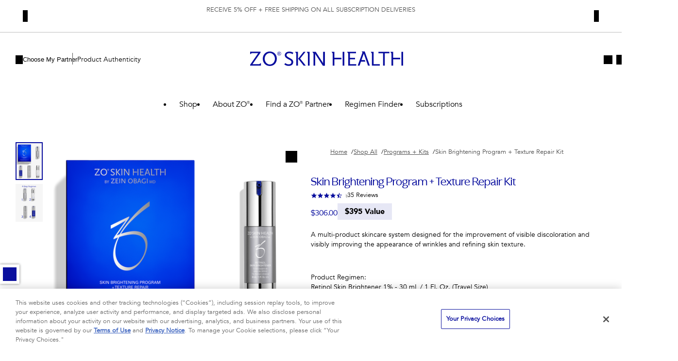

--- FILE ---
content_type: text/html;charset=UTF-8
request_url: https://zoskinhealth.com/us/skin-brightening-program-texture-kit-gbl-kit-973320.html
body_size: 60326
content:



    <script async src="https://js.klarna.com/web-sdk/v1/klarna.js" data-client-id="53e5be74-19db-5be3-a35e-048b0d95ac88"
        data-environment="playground"></script>




    <script>
		

(function(app){
window.KlarnaPaymentsUrls = {"refreshSession":"https://zoskinhealth.com/on/demandware.store/Sites-ZOSkinHealth-US-Site/en_US/KlarnaPayments-RefreshSession","saveAuth":"https://zoskinhealth.com/on/demandware.store/Sites-ZOSkinHealth-US-Site/en_US/KlarnaPayments-SaveAuth","loadAuth":"https://zoskinhealth.com/on/demandware.store/Sites-ZOSkinHealth-US-Site/en_US/KlarnaPayments-LoadAuth","selectPaymentMethod":"https://zoskinhealth.com/on/demandware.store/Sites-ZOSkinHealth-US-Site/en_US/KlarnaPayments-SelectPaymentMethod","bankTransferAwaitCallback":"https://zoskinhealth.com/on/demandware.store/Sites-ZOSkinHealth-US-Site/en_US/KlarnaPayments-BankTransferAwaitCallback","failOrder":"https://zoskinhealth.com/on/demandware.store/Sites-ZOSkinHealth-US-Site/en_US/KlarnaPayments-FailOrder","writeLog":"https://zoskinhealth.com/on/demandware.store/Sites-ZOSkinHealth-US-Site/en_US/KlarnaPayments-WriteLog","handleExpressCheckoutAuth":"https://zoskinhealth.com/on/demandware.store/Sites-ZOSkinHealth-US-Site/en_US/KlarnaPayments-HandleAuthorizationResult","expressCheckoutAuthCallback":"https://zoskinhealth.com/on/demandware.store/Sites-ZOSkinHealth-US-Site/en_US/KlarnaPayments-ECAuthorizationCallback","generateExpressCheckoutPayload":"https://zoskinhealth.com/on/demandware.store/Sites-ZOSkinHealth-US-Site/en_US/KlarnaPayments-GenerateExpressCheckoutPayload","handleAuthFailurePDP":"https://zoskinhealth.com/on/demandware.store/Sites-ZOSkinHealth-US-Site/en_US/KlarnaPayments-HandleAuthFailure"};
window.KlarnaPaymentsObjects = {"sessionID":null,"clientToken":null,"preassesment":true,"hideRejectedPayments":"no","kpBankTransferCallback":null,"kpIsExpressCheckout":null};
window.KPCustomerInfo = {"attachment":{}};
window.KPConstants = {"SHIPPING_METHOD_TYPE":{"STORE":"store pick-up","POINT":"pick-up point","REGBOX":"registered box","UREGBOX":"unregistered box"},"SHIPPING_TYPE":{"NORMAL":"normal","EXPRESS":"express"},"KLARNA_PAYMENT_DEFAULT":"KLARNA_PAYMENTS","ERROR_MSG_ALERT_TIMEOUT":2000,"KEC_EEROR_WAITTIME":100,"FORM_VALIDATION_NUM_RETRIES":3};
window.KPResources = {"kpExpressCheckoutAuthFailure":"Express Checkout failed. Please try again.","kpExpressSelectStyles":"Please select styles."};
window.KPPreferences = {"kpUseAlternativePaymentFlow":false,"kpAdditionalLogging":false,"kpExpressCheckoutClientKey":"klarna_live_client_QVpQL2ZTPzg_YUh2bkxCbiopNTJTRDgwWUFSYTkkQy8sMzc5MjhjMWUtODRkMS00MDcxLWI4ZWQtZDgwYjc3MDk4NmEwLDEsbnQ5czM3QUUydWhvOXhmVEw3aVBrOWFGUHEvTXJ2YTRZYnNsQjhxalBCcz0","kpExpressCheckoutTheme":"default","kpExpressCheckoutShape":"default","kpLocale":"en-US"};
}(window.app = window.app || {}));

	</script>
    <script async src="https://x.klarnacdn.net/kp/lib/v1/api.js"></script>



















<!DOCTYPE html>
<html
lang="en"
dir="ltr"
data-action="Product-Show"
data-querystring="pid=skin-brightening-program-texture-kit-gbl-kit-973320"
data-siteid="ZOSkinHealth-US"
data-locale="en_US"
>
<head>
<meta charset="UTF-8"/>






<link rel="preconnect" href="https://cdn.cquotient.com" crossorigin="anonymous"/>
<link rel="dns-prefetch" href="https://cdn.cquotient.com"/>



<link rel="preconnect" href="https://www.google-analytics.com" crossorigin="anonymous"/>
<link rel="dns-prefetch" href="https://www.google-analytics.com"/>



<link rel="preconnect" href="https://www.googletagmanager.com" crossorigin="anonymous"/>
<link rel="dns-prefetch" href="https://www.googletagmanager.com"/>



<link rel="preconnect" href="https://edge.disstg.commercecloud.salesforce.com" crossorigin="anonymous"/>
<link rel="dns-prefetch" href="https://edge.disstg.commercecloud.salesforce.com"/>





<link
    rel="preload"
    as="font"
    href="/on/demandware.static/Sites-ZOSkinHealth-US-Site/-/default/dwfefac529/fonts/UniversLTPro-55Roman.woff2"
    type="font/woff2"
    crossorigin="anonymous"
/>
<link
    rel="preload"
    as="font"
    href="/on/demandware.static/Sites-ZOSkinHealth-US-Site/-/default/dw271f405f/fonts/Avenir-Book-01.ttf"
    type="font/ttf"
    crossorigin="anonymous"
/>
<link
    rel="preload"
    as="font"
    href="/on/demandware.static/Sites-ZOSkinHealth-US-Site/-/default/dw38be8bfc/fonts/Avenir-Black.woff2"
    type="font/ttf"
    crossorigin="anonymous"
/>
<link
    rel="preload"
    as="font"
    href="/on/demandware.static/Sites-ZOSkinHealth-US-Site/-/default/dwded08f6e/fonts/Ghost-Regular.woff2"
    type="font/woff2"
    crossorigin="anonymous"
/>
<link rel="preload"
    as="style"
    href="https://fast.fonts.net/lt/1.css?apiType=css&c=669dcdd2-7eea-4cd1-95fc-b2e17e6f8731&fontids=1475958,1476026,6479075"
    onload="this.rel='stylesheet'; this.onload = null"
/>
<style>
    @font-face {
        font-family: 'Title';
        font-display: swap;
        src: url("/on/demandware.static/Sites-ZOSkinHealth-US-Site/-/default/dwded08f6e/fonts/Ghost-Regular.woff2") format("opentype");
    }

    @font-face {
        font-family: 'Main';
        font-display: swap;
        src: url("/on/demandware.static/Sites-ZOSkinHealth-US-Site/-/default/dw271f405f/fonts/Avenir-Book-01.ttf") format("opentype");
    }

    /* We need this bolder font for Dr. Zein Obagis name */
    @font-face {
        font-family: 'Main-Bold';
        font-display: swap;
        src: url("/on/demandware.static/Sites-ZOSkinHealth-US-Site/-/default/dw38be8bfc/fonts/Avenir-Black.woff2") format("opentype");
    }

    @font-face {
        font-family: 'Symbols'; /*used for ® symbol which is not properly supported by the Title font family*/
        font-display: swap;
        unicode-range: U+00AE;
        src: url("/on/demandware.static/Sites-ZOSkinHealth-US-Site/-/default/dwfefac529/fonts/UniversLTPro-55Roman.woff2") format("opentype");
    }
</style>



<script>
var dataLayer = window.dataLayer = (window.dataLayer || []);
</script>
<script>
window.gtmCurrency = 'USD';
window.gtmUserData = JSON.parse("\u007b\"logged\u005fin\"\u003afalse\u007d");
</script>


<script>
(function () {
var PAGE_TYPES = [
'home',
'plp',
'pdp',
'cart',
'checkout',
'order confirmation',
'contact',
'error',
'errors',
'account',
'blog',
'awards page',
'other'
];
window.getBreadCrumb = function() {
try {
var breadCrumb = null;
var ld = document.getElementById('bread-crumb-list-schema');
if (ld) {
var ldJSON = JSON.parse(ld.innerHTML);
breadCrumb = ldJSON.itemListElement.map((bc) => bc.name);
return breadCrumb && breadCrumb.length ? breadCrumb.join(' - ') : null;
}
return breadCrumb;
} catch (e) {
return null;
}
}
window.getGtmPageType = function () {
var context = window.contexts[1] === 'page_designer'
? window.contexts[2]
: window.contexts[1];
var name = 'Other';
if (context === 'content') {
var urlArr = window.location.href.split('/');
if (urlArr.length) {
var content = urlArr[urlArr.length - 1].length
? urlArr[urlArr.length - 1].split('-')
: urlArr[urlArr.length - 2].split('-');
name = content.reduce((acc, item) => {
return `${acc} ${item.substring(0, 1).toUpperCase() + item.substring(1, item.length)}`;
}, '').trim();
return PAGE_TYPES.indexOf(name.toLowerCase()) === -1 ? 'Other' : name;
}
return name;
}
name = context.length < 4
? context.toUpperCase()
: context.substring(0, 1).toUpperCase() + context.substring(1, context.length);
return PAGE_TYPES.indexOf(name.toLowerCase()) === -1 ? 'Other' : name;
}
if(!window.dataLayer) {
window.dataLayer = [];
}
var pageData = JSON.parse("\u007b\"pageType\"\u003a\"Other\"\u002c\"locale\"\u003a\"en\u005fUS\"\u002c\"instanceType\"\u003a\"Production\"\u002c\"siteName\"\u003a\"ZO\u0020Skin\u0020Health\u0020US\"\u002c\"language\"\u003a\"en\"\u007d");
window.dataLayer.push({
"event": "pageview",
"page_type": window.getGtmPageType() || 'Other',
"user": window.gtmUserData || { logged_in: false },
"site":{
"environment": pageData.instanceType,
"name": pageData.siteName,
"language": pageData.language
}
});
})();
</script>

<!-- Google Tag Manager -->
<script>(function(w,d,s,l,i){w[l]=w[l]||[];w[l].push({'gtm.start':
new Date().getTime(),event:'gtm.js'});var f=d.getElementsByTagName(s)[0],
j=d.createElement(s),dl=l!='dataLayer'?'&l='+l:'';j.async=true;j.src=
'https://www.googletagmanager.com/gtm.js?id='+i+dl;f.parentNode.insertBefore(j,f);
})(window,document,'script','dataLayer','GTM-P5JMCL3');</script>
<!-- End Google Tag Manager -->




    <!-- OneTrust Cookies Consent Notice start for zoskinhealth.com -->

<script src="https://cdn.cookielaw.org/scripttemplates/otSDKStub.js"  type="text/javascript" charset="UTF-8" data-domain-script="4c482023-0ad6-4acb-8e23-587ff9b0b40d" ></script>
<script type="text/javascript">
function OptanonWrapper() { }
</script>
<!-- OneTrust Cookies Consent Notice end for zoskinhealth.com -->


<meta content="ie=edge" http-equiv="x-ua-compatible"/>
<meta content="width=device-width, initial-scale=1.0, maximum-scale=4.0" name="viewport"/>
<meta content="telephone=no" name="format-detection">

<title>Skin Brightening Program + Texture Repair Kit | ZO Skin Health, Inc.</title>

<meta name="description" content="A multi-product skincare system designed for the improvement of visible discoloration and visibly improving the appearance of wrinkles and refining skin texture."/>
<meta name="keywords" content=""/>

    <meta name="robots" content="index, follow"/>



    
        
            <meta property="og:image" content="https://zoskinhealth.com/on/demandware.static/-/Sites-zoskinhealth-master/default/dw256b7992/images/SKIN BRIGHTENING + TEXTURE PROGRAM/skin.bright.tex.box.plp.gbl.png"/>
        
    

    
        
            <meta property="og:product:price:amount" content="306.00"/>
        
    

    
        
            <meta property="og:type" content="website"/>
        
    

    
        
            <meta property="twitter:card" content="product"/>
        
    

    
        
            <meta property="twitter:title" content="Buy Skin Brightening Program + Texture Repair Kit for USD 306.00 | ZO Skin Health US"/>
        
    

    
        
            <meta property="twitter:url" content="https://zoskinhealth.com/us/skin-brightening-program-texture-kit-gbl-kit-973320.html"/>
        
    

    
        
            <meta property="og:product:price:currency" content="USD"/>
        
    

    
        
            <meta property="og:title" content="Buy Skin Brightening Program + Texture Repair Kit for USD 306.00 | ZO Skin Health US"/>
        
    

    
        
            <meta property="og:updated_time" content="2026-01-18T02:00:03.000Z"/>
        
    

    
        
            <meta property="og:description" content="A multi-product skincare system designed for the improvement of visible discoloration and visibly improving the appearance of wrinkles and refining skin texture."/>
        
    

    
        
            <meta property="twitter:image" content="https://zoskinhealth.com/on/demandware.static/-/Sites-zoskinhealth-master/default/dw256b7992/images/SKIN BRIGHTENING + TEXTURE PROGRAM/skin.bright.tex.box.plp.gbl.png"/>
        
    

    
        
            <meta property="twitter:site" content="ZO Skin Health US"/>
        
    

    
        
            <meta property="twitter:description" content="A multi-product skincare system designed for the improvement of visible discoloration and visibly improving the appearance of wrinkles and refining skin texture."/>
        
    

    
        
            <meta property="og:locale" content="en_US"/>
        
    

    
        
            <meta property="og:url" content="https://zoskinhealth.com/us/skin-brightening-program-texture-kit-gbl-kit-973320.html"/>
        
    







    
        <link rel="alternate" href="https://zoskinhealth.fr/fr/skin-brightening-program-texture-kit-gbl-kit-973320.html" hreflang="en-fr"/>
    
        <link rel="alternate" href="https://zoskinhealth.ca/en/skin-brightening-program-texture-kit-gbl-kit-973320.html" hreflang="en-ca"/>
    
        <link rel="alternate" href="https://zoskinhealth.ca/fr/skin-brightening-program-texture-kit-gbl-kit-973320.html" hreflang="fr-ca"/>
    
        <link rel="alternate" href="https://zoskinhealth.co.uk/en/skin-brightening-program-texture-kit-gbl-kit-973320.html" hreflang="en-gb"/>
    
        <link rel="alternate" href="https://zoskinhealth.fr/fr/skin-brightening-program-texture-kit-gbl-kit-973320.html" hreflang="fr-fr"/>
    
        <link rel="alternate" href="https://zoskinhealth.co.it/it/skin-brightening-program-texture-kit-gbl-kit-973320.html" hreflang="it-it"/>
    
        <link rel="alternate" href="https://zoskinhealth.co.jp/jp/skin-brightening-program-texture-kit-gbl-kit-973320.html" hreflang="ja-jp"/>
    
        <link rel="alternate" href="https://zoskinhealth.com/us/skin-brightening-program-texture-kit-gbl-kit-973320.html" hreflang="en-us"/>
    
        <link rel="alternate" href="https://zoskinhealth.co.uk/en/skin-brightening-program-texture-kit-gbl-kit-973320.html" hreflang="en-gb"/>
    



    <link rel="canonical" href="https://zoskinhealth.com/us/skin-brightening-program-texture-kit-gbl-kit-973320.html"/>






<script>
    window.csrfToken = {
        "name": "csrf_token",
        "value": "hE6qX-i_z8zp5msQrQ_F6ToCAvN0KYBEqkuWYaz26YqXcEzOff016pgzha6nG5Tg3nLxfoq6IfAfagGITGZLzi6BlzuKo5hvrOs4TcrbUFti_T75KmaR_T14htdjazNYojVNlxpz6g2VU87g6WZ7kW8pg7viP_JzhXcPdTG6-rvu8ACRa-Q="
    };
</script>


<script>
    window.sfccUnCachedData = {"customerData":{"customerId":"abWWgxEs3mSa7CTHdMYB6SCgu0","isAnonymous":true},"consentTrackingHint":true};
</script>



<script>
(function(){var name="nostojs";window[name]=window[name]||function(cb){(window[name].q=window[name].q||[]).push(cb);};})();
</script>
<script async="async" src="https://connect.nosto.com/include/y3buyxf5"></script>

<script
async="async"
id="gorgias-chat-widget-install-v2"
src="https://config.gorgias.chat/gorgias-chat-bundle-loader.js?applicationId=22309">
</script>

<script async="async" src="https://dg-cdn.zoskinhealth.com/w37htfhcq2/vendor/6b9e7e33-d079-43f5-aa6e-90f3734130ca/lightbox_inline.js"></script>


    <script>
        var yotpoAppKey = 'XcVbuiEUMawPfpAS7ouRvAoEcn16ZtzkHgRoRqZH';
        var yotpoStaticContentURL = 'https://staticw2.yotpo.com/';
        var yotpoURL = yotpoStaticContentURL + yotpoAppKey + '/widget.js';
        (function () {
            var e = document.createElement("script");
            e.type = "text/javascript";
            e.async = true;
            e.src = yotpoURL;
            document.head.appendChild(e);
        })();
    </script>

    

    






















    


<link as="style" href="/on/demandware.static/Sites-ZOSkinHealth-US-Site/-/en_US/v1768642265402/common-critical-us.css" rel="preload"/>

<link
rel="stylesheet"
href="/on/demandware.static/Sites-ZOSkinHealth-US-Site/-/en_US/v1768642265402/common-critical-us.css"
class="js-styles"


/>



<script> </script>





    


<link as="style" href="/on/demandware.static/Sites-ZOSkinHealth-US-Site/-/en_US/v1768642265402/common-us.css" rel="preload"/>

<link
rel="stylesheet"
href="/on/demandware.static/Sites-ZOSkinHealth-US-Site/-/en_US/v1768642265402/common-us.css"
class="js-styles"
media="print" onload="if(media!=='all')media='all'"

/>

<noscript>
<link
rel="stylesheet"
href="/on/demandware.static/Sites-ZOSkinHealth-US-Site/-/en_US/v1768642265402/common-us.css"

/>
</noscript>




    


<link as="style" href="/on/demandware.static/Sites-ZOSkinHealth-US-Site/-/en_US/v1768642265402/page_designer.css" rel="preload"/>

<link
rel="stylesheet"
href="/on/demandware.static/Sites-ZOSkinHealth-US-Site/-/en_US/v1768642265402/page_designer.css"
class="js-styles"
media="print" onload="if(media!=='all')media='all'"

/>

<noscript>
<link
rel="stylesheet"
href="/on/demandware.static/Sites-ZOSkinHealth-US-Site/-/en_US/v1768642265402/page_designer.css"

/>
</noscript>




    


<link as="style" href="/on/demandware.static/Sites-ZOSkinHealth-US-Site/-/en_US/v1768642265402/pdp-us.css" rel="preload"/>

<link
rel="stylesheet"
href="/on/demandware.static/Sites-ZOSkinHealth-US-Site/-/en_US/v1768642265402/pdp-us.css"
class="js-styles"
media="print" onload="if(media!=='all')media='all'"

/>

<noscript>
<link
rel="stylesheet"
href="/on/demandware.static/Sites-ZOSkinHealth-US-Site/-/en_US/v1768642265402/pdp-us.css"

/>
</noscript>




    


<link as="style" href="/on/demandware.static/Sites-ZOSkinHealth-US-Site/-/en_US/v1768642265402/user_pack.css" rel="preload"/>

<link
rel="stylesheet"
href="/on/demandware.static/Sites-ZOSkinHealth-US-Site/-/en_US/v1768642265402/user_pack.css"
class="js-styles"
media="print" onload="if(media!=='all')media='all'"

/>

<noscript>
<link
rel="stylesheet"
href="/on/demandware.static/Sites-ZOSkinHealth-US-Site/-/en_US/v1768642265402/user_pack.css"

/>
</noscript>






    <link rel="prefetch" href="/on/demandware.static/Sites-ZOSkinHealth-US-Site/-/en_US/v1768642265402/cart-us.css" as="style"/>

    <link rel="prefetch" href="/on/demandware.static/Sites-ZOSkinHealth-US-Site/-/en_US/v1768642265402/cart.widgets.bundle.js" as="script"/>




    <script>
        (function () {
            var errors = [];

            function send() {
                if (errors.length === 0) { return; }
                var request = window.XMLHttpRequest;
                try {
                    var xhr = new request();
                    var logurl = "/on/demandware.store/Sites-ZOSkinHealth-US-Site/en_US/Error-JsLogger";
                    var params = JSON.stringify(errors);
                    errors = [];

                    xhr.open("POST", logurl, true);
                    xhr.setRequestHeader("Content-Type", "application/json");
                    xhr.setRequestHeader("x-requested-with", "XMLHttpRequest");
                    xhr.timeout = 5000;
                    xhr.send(params);
                } catch (e) {}
            }

            function getDebounceSend() {
                var timer = null;
                return function() {
                    if (timer) return;
                    timer = setTimeout(function () {
                        send();
                        timer = null;
                    }, 500);
                };
            }

            var debouncedSend = getDebounceSend();

            function log(type, message, line, column, e) {
                errors.push({
                    type: type,
                    message: message,
                    url: window.location.href,
                    line: line,
                    column: column,
                    stack: e && e.stack
                });
                debouncedSend();
            }

            window.onerror = function(message, url, line, column, e) {
                log('window.onerror', message, line, column, e);
                return false;
            };
            if (window.console) {
                var consoleError = console.error;
                console.error = function () {
                    consoleError.apply(this, arguments);
                    log('console.error', arguments[0], 'N/A', 'N/A', new Error());
                };

                var consoleWarn = console.warn;
                console.warn = function () {
                    consoleWarn.apply(this, arguments);
                    log('console.warn', arguments[0], 'N/A', 'N/A', new Error());
                };
            }
        })();
    </script>



<script>
    window.contexts = ["global","page_designer","pdp","page_designer","user_pack","user_pack","user_pack","paypal"];
    window.sfccData = {"siteData":{"id":"ZOSkinHealth-US"},"countrySelectorType":"dialog","isCountryCodeInputEnabled":true,"oneTrustFirstLoad":false,"popUpCountrySelector":"/on/demandware.store/Sites-ZOSkinHealth-US-Site/en_US/Page-PopUpCountrySelector","abCheckoutValue":"b","rbCheckout":true};
</script>

<script>
    window.headInitTime = Date.now();

    window.tauData = window.tauData || {};
    window.tauData.currentSiteId = 'ZOSkinHealth-US';
    window.tauData.currentSiteLocale = 'en_US';

    document.addEventListener('DOMContentLoaded', function () {
        window.domReadyTime = Date.now();
    }, { once: true });
    window.assetsStaticURL = '/on/demandware.static/Sites-ZOSkinHealth-US-Site/-/en_US/v1768642265402/';
</script>



<link color="#0a0f9e" href="/on/demandware.static/Sites-ZOSkinHealth-US-Site/-/default/dwf24ba9af/images/favicons/safari-pinned-tab.svg" rel="mask-icon"/>

    <link href="/on/demandware.static/Sites-ZOSkinHealth-US-Site/-/default/dwcdfbbaad/images/favicons/apple-icon-180x180.png" rel="apple-touch-icon" sizes="180x180"/>

    <link href="/on/demandware.static/Sites-ZOSkinHealth-US-Site/-/default/dwc656f20c/images/favicons/apple-icon-152x152.png" rel="apple-touch-icon" sizes="152x152"/>

<link href="/on/demandware.static/Sites-ZOSkinHealth-US-Site/-/default/dwcdfbbaad/images/favicons/apple-icon-180x180.png" rel="apple-touch-icon"/>


    <link href="/on/demandware.static/Sites-ZOSkinHealth-US-Site/-/default/dw95b0affb/images/favicons/favicon-32x32.png" rel="icon" sizes="32x32" type="image/png"/>

    <link href="/on/demandware.static/Sites-ZOSkinHealth-US-Site/-/default/dw22b79d70/images/favicons/favicon-16x16.png" rel="icon" sizes="16x16" type="image/png"/>

<link href="/on/demandware.static/Sites-ZOSkinHealth-US-Site/-/default/dw7fd462ff/images/favicons/manifest.json" rel="manifest"/>
<meta content="#0a0f9e" name="theme-color"/>



<script type="text/javascript">//<!--
/* <![CDATA[ (head-active_data.js) */
var dw = (window.dw || {});
dw.ac = {
    _analytics: null,
    _events: [],
    _category: "",
    _searchData: "",
    _anact: "",
    _anact_nohit_tag: "",
    _analytics_enabled: "true",
    _timeZone: "US/Eastern",
    _capture: function(configs) {
        if (Object.prototype.toString.call(configs) === "[object Array]") {
            configs.forEach(captureObject);
            return;
        }
        dw.ac._events.push(configs);
    },
	capture: function() { 
		dw.ac._capture(arguments);
		// send to CQ as well:
		if (window.CQuotient) {
			window.CQuotient.trackEventsFromAC(arguments);
		}
	},
    EV_PRD_SEARCHHIT: "searchhit",
    EV_PRD_DETAIL: "detail",
    EV_PRD_RECOMMENDATION: "recommendation",
    EV_PRD_SETPRODUCT: "setproduct",
    applyContext: function(context) {
        if (typeof context === "object" && context.hasOwnProperty("category")) {
        	dw.ac._category = context.category;
        }
        if (typeof context === "object" && context.hasOwnProperty("searchData")) {
        	dw.ac._searchData = context.searchData;
        }
    },
    setDWAnalytics: function(analytics) {
        dw.ac._analytics = analytics;
    },
    eventsIsEmpty: function() {
        return 0 == dw.ac._events.length;
    }
};
/* ]]> */
// -->
</script>
<script type="text/javascript">//<!--
/* <![CDATA[ (head-cquotient.js) */
var CQuotient = window.CQuotient = {};
CQuotient.clientId = 'bjwc-ZOSkinHealth-US';
CQuotient.realm = 'BJWC';
CQuotient.siteId = 'ZOSkinHealth-US';
CQuotient.instanceType = 'prd';
CQuotient.locale = 'en_US';
CQuotient.fbPixelId = '__UNKNOWN__';
CQuotient.activities = [];
CQuotient.cqcid='';
CQuotient.cquid='';
CQuotient.cqeid='';
CQuotient.cqlid='';
CQuotient.apiHost='api.cquotient.com';
/* Turn this on to test against Staging Einstein */
/* CQuotient.useTest= true; */
CQuotient.useTest = ('true' === 'false');
CQuotient.initFromCookies = function () {
	var ca = document.cookie.split(';');
	for(var i=0;i < ca.length;i++) {
	  var c = ca[i];
	  while (c.charAt(0)==' ') c = c.substring(1,c.length);
	  if (c.indexOf('cqcid=') == 0) {
		CQuotient.cqcid=c.substring('cqcid='.length,c.length);
	  } else if (c.indexOf('cquid=') == 0) {
		  var value = c.substring('cquid='.length,c.length);
		  if (value) {
		  	var split_value = value.split("|", 3);
		  	if (split_value.length > 0) {
			  CQuotient.cquid=split_value[0];
		  	}
		  	if (split_value.length > 1) {
			  CQuotient.cqeid=split_value[1];
		  	}
		  	if (split_value.length > 2) {
			  CQuotient.cqlid=split_value[2];
		  	}
		  }
	  }
	}
}
CQuotient.getCQCookieId = function () {
	if(window.CQuotient.cqcid == '')
		window.CQuotient.initFromCookies();
	return window.CQuotient.cqcid;
};
CQuotient.getCQUserId = function () {
	if(window.CQuotient.cquid == '')
		window.CQuotient.initFromCookies();
	return window.CQuotient.cquid;
};
CQuotient.getCQHashedEmail = function () {
	if(window.CQuotient.cqeid == '')
		window.CQuotient.initFromCookies();
	return window.CQuotient.cqeid;
};
CQuotient.getCQHashedLogin = function () {
	if(window.CQuotient.cqlid == '')
		window.CQuotient.initFromCookies();
	return window.CQuotient.cqlid;
};
CQuotient.trackEventsFromAC = function (/* Object or Array */ events) {
try {
	if (Object.prototype.toString.call(events) === "[object Array]") {
		events.forEach(_trackASingleCQEvent);
	} else {
		CQuotient._trackASingleCQEvent(events);
	}
} catch(err) {}
};
CQuotient._trackASingleCQEvent = function ( /* Object */ event) {
	if (event && event.id) {
		if (event.type === dw.ac.EV_PRD_DETAIL) {
			CQuotient.trackViewProduct( {id:'', alt_id: event.id, type: 'raw_sku'} );
		} // not handling the other dw.ac.* events currently
	}
};
CQuotient.trackViewProduct = function(/* Object */ cqParamData){
	var cq_params = {};
	cq_params.cookieId = CQuotient.getCQCookieId();
	cq_params.userId = CQuotient.getCQUserId();
	cq_params.emailId = CQuotient.getCQHashedEmail();
	cq_params.loginId = CQuotient.getCQHashedLogin();
	cq_params.product = cqParamData.product;
	cq_params.realm = cqParamData.realm;
	cq_params.siteId = cqParamData.siteId;
	cq_params.instanceType = cqParamData.instanceType;
	cq_params.locale = CQuotient.locale;
	
	if(CQuotient.sendActivity) {
		CQuotient.sendActivity(CQuotient.clientId, 'viewProduct', cq_params);
	} else {
		CQuotient.activities.push({activityType: 'viewProduct', parameters: cq_params});
	}
};
/* ]]> */
// -->
</script>


    
        <script type="application/ld+json">
            {"@context":"http://schema.org/","@type":"Product","name":"Skin Brightening Program + Texture Repair Kit","description":"<p>Comprehensive program designed to promote</p><p>a smooth, even skin tone</p>","mpn":"skin-brightening-program-texture-kit-gbl-kit-973320","sku":"skin-brightening-program-texture-kit-gbl-kit-973320","brand":{"@type":"Brand","name":"ZO® Skin Health"},"image":["https://zoskinhealth.com/dw/image/v2/BJWC_PRD/on/demandware.static/-/Sites-zoskinhealth-master/default/dw256b7992/images/SKIN%20BRIGHTENING%20+%20TEXTURE%20PROGRAM/skin.bright.tex.box.plp.gbl.png?sw=520&q=65","https://zoskinhealth.com/dw/image/v2/BJWC_PRD/on/demandware.static/-/Sites-zoskinhealth-master/default/dw9293e4da/images/SKIN%20BRIGHTENING%20+%20TEXTURE%20PROGRAM/sbtr_steps.png?sw=520&q=65"],"offers":{"url":"https://zoskinhealth.com/us/skin-brightening-program-texture-kit-gbl-kit-973320.html","@type":"Offer","priceCurrency":"USD","price":"306.00","availability":"http://schema.org/InStock"},"aggregateRating":{"@type":"AggregateRating","ratingValue":"4.3","bestRating":5,"ratingCount":"35"}}
        </script>
    


</head>
<body
class="l-page "
id="page-body"
data-widget="focusHighlighter"
data-event-keyup="handleKeyup"
data-event-click="handleClick"
>


<!-- Google Tag Manager (noscript) -->
<noscript><iframe src="https://www.googletagmanager.com/ns.html?id=GTM-P5JMCL3" height="0" width="0" style="display:none;visibility:hidden"></iframe></noscript>
<!-- End Google Tag Manager (noscript) -->

<svg height="0" width="0" style="position:absolute" viewBox="0 0 0 0" xmlns="http://www.w3.org/2000/svg">
    

    
        <symbol id="quickbuy" viewBox="0 0 48 48">
            <path fill="currentColor" d="M28.133 31.484c1.524 0 2.784 1.26 2.825 2.804 0 1.544-1.26 2.804-2.825 2.804-1.564 0-2.824-1.26-2.824-2.804 0-1.544 1.26-2.804 2.824-2.804zm-9.204 0c1.564 0 2.824 1.26 2.824 2.804 0 1.544-1.26 2.804-2.824 2.804-1.565 0-2.825-1.26-2.825-2.804 0-1.544 1.26-2.804 2.825-2.804zm9.204 1.768c-.589 0-1.056.447-1.056 1.036 0 .59.467 1.037 1.056 1.037.549 0 1.037-.488 1.057-1.037 0-.589-.467-1.036-1.057-1.036zm-9.204 0c-.59 0-1.057.447-1.057 1.036 0 .59.467 1.037 1.057 1.037.569 0 1.056-.488 1.056-1.037 0-.589-.467-1.036-1.056-1.036zm12.618-5.222c-.264 1.138-1.32 1.97-2.52 1.97H18.36c-1.179 0-2.215-.812-2.52-1.97l-3.25-12.862c-.102-.386-.427-.63-.813-.63H9.053c-.487 0-.873-.386-.873-.874s.386-.874.873-.874h2.723c1.2 0 2.235.813 2.52 1.95l.508 1.931h9.54l-.01.035C25.32 13.406 28.379 11 32 11c4.418 0 8 3.582 8 8s-3.582 8-8 8l-.198-.002zm-7.523-9.652-.005.061h-8.768l2.316 9.184c.102.386.427.63.813.63h10.647c.386 0 .712-.264.813-.63l.213-.862.012.003C26.582 25.9 24 22.751 24 19c0-.21.008-.417.024-.622zM32 12.6c-3.535 0-6.4 2.865-6.4 6.4s2.865 6.4 6.4 6.4 6.4-2.865 6.4-6.4-2.865-6.4-6.4-6.4zm-.05 1.9c.414 0 .75.336.75.75v2.95h3.05c.414 0 .75.336.75.75s-.336.75-.75.75H32.7v3.05c0 .414-.336.75-.75.75s-.75-.336-.75-.75V19.7h-2.95c-.414 0-.75-.336-.75-.75s.336-.75.75-.75h2.95v-2.95c0-.414.336-.75.75-.75z"/>
        </symbol>
    
</svg>

<div class="b-notification_dialogs">
<div data-widget="connectionMonitor">
    <div data-ref="container"></div>

    <script type="text/plain" data-ref="template">
        <div
            id="connection-dialog"
            role="alert"
            class="b-message m-error b-connection_monitor"
        >
            <div class="b-connection_monitor-inner">
                <div class="b-connection_monitor-icon">
                    



<svg role="img"
    width='16'
    height='16'
    
viewBox="0 0 32 21" xmlns="http://www.w3.org/2000/svg">
    <path fill="currentColor" d="M26 3.6c3.4.8 6 3.8 6 7.4 0 4.2-3.5 7.6-7.8 7.6H10.7l1.8-1.7h11.8c3.3 0 5.9-2.5 6-5.7V11c0-3.2-2.6-5.8-5.8-5.9L26 3.6zM14.7 0c2.1 0 4.1.7 5.7 1.8L19.1 3c-1.3-.9-2.8-1.4-4.4-1.4-3.5 0-6.5 2.3-7.5 5.6l-.3 1.2-1.2.1c-2.2.2-3.9 2-3.9 4.2 0 2 1.4 3.7 3.3 4.1l-1.4 1.4c-2.2-.9-3.7-3-3.7-5.5C0 9.6 2.4 7 5.5 6.8 6.7 2.9 10.3 0 14.7 0zM25.1.9c.3.3.5.8.3.9L5.5 21.3c-.2.2-.6 0-.9-.3-.3-.3-.5-.8-.3-.9L24.1.6c.2-.2.6 0 1 .3"/>
</svg>

                </div>
                <span class="b-connection_monitor-message">
                    <span class="b-connection_monitor-caption">
                        No connection.
                    </span>
                    Please check your internet connection and try again
                </span>
            </div>
            <button
                class="b-connection_monitor-btn"
                aria-controls="connection-dialog"
                aria-label="Close"
                title="Close"
                type="button"
                data-event-click="hideAlert"
            >
                



<svg role="img"
    width='16'
    height='16'
    
aria-hidden="true" viewBox="0 0 18 18" focusable="false" xmlns="http://www.w3.org/2000/svg">
    <path fill="currentColor"
        d="m0.515,0.515c0.39,-0.39 1.023,-0.39 1.414,0l7.071,7.07l7.071,-7.07c0.39,-0.39 1.024,-0.39 1.414,0c0.39,0.39 0.39,1.023 0,1.414l-7.07,7.071l7.07,7.071c0.39,0.39 0.39,1.024 0,1.414c-0.39,0.39 -1.023,0.39 -1.414,0l-7.071,-7.07l-7.071,7.07c-0.39,0.39 -1.024,0.39 -1.414,0c-0.39,-0.39 -0.39,-1.023 0,-1.414l7.07,-7.071l-7.07,-7.071c-0.39,-0.39 -0.39,-1.024 0,-1.414z"
    />
</svg>

            </button>
        </div>
    </script>
</div>

</div>
<a href="#maincontent" class="b-skip_to" rel="nofollow">
    <span class="b-skip_to-text">Skip to Content (Press Enter)</span>
</a>
<a href="#footercontent" class="b-skip_to" rel="nofollow">
    <span class="b-skip_to-text">Skip to Footer (Press Enter)</span>
</a>















<div id="js-disabled">
    <noscript>
        <div class="b-header_message m-error" role="alert">
            <div class="b-header_message-inner">
                

    
    
    

    
    
    
        <div class="b-content_asset">
            <!-- dwMarker="content" dwContentID="7144a4d421e7238a05c0f0ec86" assetID="error-no-js"-->
            Your browser does not have JS enabled, you are still able to browse the website but you won't be able to access advanced features such as editing or sign in.
        </div>
    



    



            </div>
        </div>
    </noscript>
</div>


<script>
    document.getElementById('js-disabled').style.display = 'none';
</script>

<div class="b-header_message m-notification" role="alert" id="js-outdated-browser" style="display:none;">
    <div class="b-header_message-inner">
        

    
    
    

    
    
    
        <div class="b-content_asset">
            <!-- dwMarker="content" dwContentID="941be6930d3d40ec917a82ee77" assetID="error-outdated-browser"-->
            You are using an unsupported browser or your browser might be in the Compatibility View mode
        </div>
    



    



    </div>
</div>


<script>
    if (typeof Symbol === 'undefined') {
        document.getElementById('js-outdated-browser').style.display = 'block';
    }
</script>

<div class="b-header_message m-error" role="alert" id="cookies-error-message" style="display:none;">
    <div class="b-header_message-inner">
        

    
    
    

    
    
    
        <div class="b-content_asset">
            <!-- dwMarker="content" dwContentID="null" assetID="null"-->
            
        </div>
    



    



    </div>
</div>

<script>
    if (!navigator.cookieEnabled) {
        document.getElementById('cookies-error-message').style.display = 'block';
    }
</script>



<div class="l-page-header_wrapper " >
    <div class="b-header_utility">
    <div class="b-header_utility-inner">
        <div class="b-header_utility-item m-promo_slot">
            
	 


	



<div class="b-hero_carousel m-header-utility"
data-widget="heroCarousel"
role="region"
aria-roledescription="carousel"
aria-label="Content slider"
data-event-mousedown.passive="touchStart"
data-event-touchstart.passive="touchStart"
data-tau="carousel_hero"
data-autoplay-enabled="true"
data-autoplay-stopped="false"
data-autoplay-duration="5000"
data-autoplay-label-start="Start automatic slide show."
data-autoplay-label-stop="Stop automatic slide show."
>
<button class="b-hero_carousel-ctrl m-prev"
aria-label="Previous slide"
aria-controls="slider-content"
title="Previous"
data-ref="elemPrevButton"
data-event-click="goToPrevSlide"
data-tau="carousel_hero_prev"
></button>
<button class="b-hero_carousel-ctrl m-next"
aria-label="Next slide"
aria-controls="slider-content"
title="Next"
data-ref="elemNextButton"
data-event-click="goToNextSlide"
data-tau="carousel_hero_next"
></button>
<div class="b-hero_carousel-track"
id="slider-content"
data-ref="elemCarouselTrack"
data-event-touchstart.passive="touchStart"
data-label-delimiter="of"
aria-atomic="false"
aria-live="off"
>


<div class="b-hero_carousel-item"
role="group"
aria-roledescription="slide"
tabindex="0"
data-tau="carousel_hero_item"
>
<!-- dwMarker="content" dwContentID="904e294e889b2a37d82b00918f" assetID="header-top-banner" -->
<p>Free Ground Shipping on Orders $99*</p><style>.b-header_utility { text-transform: uppercase; }</style>
</div>

<div class="b-hero_carousel-item"
role="group"
aria-roledescription="slide"
tabindex="0"
data-tau="carousel_hero_item"
>
<!-- dwMarker="content" dwContentID="0c8dd96d09c00fee14dcf0d2e7" assetID="header-top-banner2" -->
<p>RECEIVE 5% OFF + FREE SHIPPING ON ALL SUBSCRIPTION DELIVERIES</p>
</div>

</div>
</div>

 
	
        </div>
    </div>
</div>

    

    <header
        class="l-header"
        data-widget="header"
        data-context="header"
        data-init-on-load="loadContext"
        aria-label="Site header"
        data-tau-unique="header"
    >
        <div class="l-header-inner">
            <div class="l-header-left">
                <div class="b-header_actions">
                    <div
                        class="b-header_actions-item m-hamburger"
                        data-widget="tracker"
                        data-track-name="header_click"
                        data-track-params='{"header":{"element":"Hamburger","level":"Level 1"}}'
                        data-event-click="track"
                    >
                        <button
    id="main-navigation-toggle"
    class="b-header_button m-navigation"
    type="button"
    aria-controls="main-navigation"
    aria-haspopup="true"
    aria-expanded="false"
    aria-label="Show navigation"
    title="Show navigation"
    data-widget="menuPanelToggle"
    data-event-click.prevent="onClick"
    data-event-keydown="handleKeydown"
    data-tau="header_hamburger"
>
    



<svg role="img"
    width='16'
    height='16'
    
viewBox="0 0 24 18"
    fill="currentColor"
    xmlns="http://www.w3.org/2000/svg"
>
    <rect width="24"
        height="1.5"
    />
    <rect x="6"
        y="8"
        width="18"
        height="1.5"
    />
    <rect x="12"
        y="16"
        width="12"
        height="1.5"
    />
</svg>

    <span class="b-header_button-text">Show navigation</span>
</button>

                    </div>

                    
                        <div class="b-header_actions-item m-storelocator">
                            <button
                                class="b-find_store"
                                type="button"
                                data-widget="emitBusEvent"
                                data-bus-event-type="dialogshow"
                                data-event-click.prevent="emitBusEvent"
                                data-modal-config='{
                                    "url": "/on/demandware.store/Sites-ZOSkinHealth-US-Site/en_US/Stores-GetModalContent",
                                    "headerText": "Choose My Clinic",
                                    "wrapperClasses": "m-storelocator",
                                    "isGTMEnabled": true,
                                    "trackName": "header_click",
                                    "trackElement": "Choose Clinic",
                                    "trackLevel": "Level 1"
                                }'
                            >
                                <span class="b-find_store-text">
                                    <span
    data-widget="selectedClinicLabel"
    data-listen-events="store.selected,store.deleted"
    data-set-clinic-url="/on/demandware.store/Sites-ZOSkinHealth-US-Site/en_US/Stores-SetClinic"
>
    Choose My Partner
    <script data-ref="template" type="template/mustache">
        <span
            data-widget="selectedClinicLabel"
            data-listen-events="store.selected"
            data-set-clinic-url="/on/demandware.store/Sites-ZOSkinHealth-US-Site/en_US/Stores-SetClinic"
        >
            {{#label}}
                {{label}}
            {{/label}}
            {{^label}}
                Choose My Partner
            {{/label}}
        </span>
    </script>
</span>

                                </span>
                            </button>
                        </div>
                    

                    <div class="b-header_actions-item m-authenticity">
                        <div class="b-header_authenticity">
                            <div class="b-header_authenticity-header">Product Authenticity</div>
                            <div class="b-header_authenticity-content">
                                

    
    
    <div class="b-content_asset">
        <!-- dwMarker="content" dwContentID="0af9726ad8222ee35d9e17440c" assetID="header-product-authenticity"-->
        <h3 class="b-header_authenticity-title">Why Authenticity Matters</h3>
                                <p class="b-header_authenticity-copy">ZO® products are available exclusively through our official ZO website and authorized providers. Purchasing from unauthorized sellers increases the risk of counterfeit products that may compromise safety, quality, and efficacy.</p>
                                <a href="https://zoskinhealth.com/us/anti-diversion.html" class="b-header_authenticity-button b-button_outlined">Learn More</a>
    </div>





                            </div>
                        </div>
                    </div>
                </div>
            </div>
            <div class="l-header-middle">
                <a
    class="b-logo"
    href="/"
    title="ZO&reg; SKIN HEALTH, Home"
    data-widget="tracker"
    data-track-name="header_click"
    data-track-params='{"header":{"element":"Logo","level":"Level 1"}}'
    data-event-click="track"
    data-tau="logo"
>
    

    
    
    

    
    
    
        <div class="b-content_asset">
            <!-- dwMarker="content" dwContentID="fee53d5946cddc28bb0157412f" assetID="header-logo"-->
            <svg viewBox="0 0 315 34" fill="currentColor" xmlns="http://www.w3.org/2000/svg">
                    <path d="M40.5447 30C32.1687 30 26.0576 23.7103 26.0576 15.0424C26.0576 6.42847 32.1687 0.138733 40.5447 0.138733C48.9208 0.138733 54.9899 6.42847 54.9899 15.0424C54.9899 23.7103 48.9178 30 40.5447 30ZM40.5447 3.28061C34.7457 3.28061 29.9817 8.59694 29.9817 15.0454C29.9817 21.5598 34.7457 26.8611 40.5447 26.8611C46.3048 26.8611 51.0628 21.5598 51.0628 15.0454C51.0628 8.59394 46.3018 3.28061 40.5447 3.28061Z"/>
                    <path d="M18.7742 26.2251H4.89005L21.5582 2.36907V0.458191H0V3.47427V5.87036L3.58204 3.47427H16.6772L0 27.561V29.2203H22.3472V26.2251V23.8201L18.7742 26.2251Z"/>
                    <path d="M87.3637 5.6327C85.8847 4.7761 85.2817 4.47958 84.3787 4.18307C83.2957 3.82665 81.5797 3.57206 80.4487 3.57206C77.2176 3.57206 75.0156 5.16247 75.0156 7.57354C75.0156 9.69108 76.2696 10.7753 82.0567 13.8363C84.0037 14.8726 85.5037 15.8191 86.5507 16.7416C87.9247 17.8827 88.7377 19.8325 88.7377 21.8992C88.7377 26.7812 85.1257 29.8392 79.3807 29.8392C77.4276 29.8392 75.6156 29.4948 74.1096 28.8778C73.0236 28.4495 72.2886 28.0362 70.4346 26.7782L72.2466 23.9658C73.8486 25.053 74.5326 25.4214 75.5256 25.8377C76.7916 26.305 78.1656 26.5685 79.6357 26.5685C83.0017 26.5685 85.0327 24.9662 85.0327 22.2466C85.0327 21.417 84.8977 20.7281 84.6037 20.2159C84.1387 19.3683 83.2957 18.5327 82.1737 17.8767C81.6997 17.6221 80.0977 16.8045 77.4246 15.3369C73.1436 13.0546 71.3406 10.8053 71.3406 7.88203C71.3406 3.35043 75.0846 0.337341 80.7577 0.337341C82.3957 0.337341 84.0877 0.549994 85.5607 1.01723C86.7187 1.4066 87.4237 1.772 89.0167 2.69749L87.3637 5.6327Z"/>
                    <path d="M102.937 14.6707L114.079 0.82428H110.023L98.881 14.9313L110.275 29.2689H114.634L102.937 14.6707ZM95.0679 4.34354V29.2689H98.6169V0.82428H92.7129L95.0679 4.34354Z"/>
                    <path d="M116.549 0.82428L118.919 4.34354V29.2689H122.462V0.82428H116.549Z"/>
                    <path d="M150.367 0.82428V24.9379C150.289 24.7612 150.22 24.5815 150.199 24.5036C149.866 23.686 149.866 23.6351 149.698 23.2068C149.554 22.9522 149.41 22.6856 149.29 22.5029L135.166 0.82428H128.176L130.543 4.34354V29.2689H134.083V4.60411C134.266 5.17019 134.35 5.40381 134.512 5.70632C134.551 5.85607 134.692 6.03578 134.86 6.35026C135.076 6.76958 135.292 7.12001 135.421 7.32967L149.803 29.5384H153.907V0.82428H150.367Z"/>
                    <path d="M277.316 3.77447V29.2689H273.77V3.77447H264.251V0.82428H286.826V3.77447H277.316Z"/>
                    <path d="M205.594 26.3127V16.2521H215.917V13.272H205.594V3.77447H218.077V0.82428H199.687L202.057 4.34354V29.2689H218.476V26.3127H205.594Z"/>
                    <path d="M254.326 26.3127V0.82428H248.404L250.774 4.34354V29.2689H267.055V26.3127H254.326Z"/>
                    <path d="M173.618 0.82428H167.717L170.081 4.34354V29.2689H173.621V16.2521H188.069V13.0234H173.621V0.82428H173.618ZM190.415 0.82428V29.2689H193.958V0.82428H190.415Z"/>
                    <path d="M235.939 0H229.783L231.307 2.28827L221.5 29.2653H225.322L228.256 20.8789H237.247L236.14 17.6292H229.372L234.04 4.6005L238.663 17.6292L239.785 20.8789L242.728 29.2653H246.52L235.939 0Z"/>
                    <path d="M294.623 0.82428H288.728L291.077 4.34354V29.2689H294.623V16.2521H309.056V13.0234H294.623V0.82428ZM311.42 0.82428V29.2689H314.981V0.82428H311.42Z"/>
                    <path d="M59.8256 8.46138C57.6085 8.46138 55.8115 6.6673 55.8115 4.45691C55.8115 2.2555 57.6085 0.461426 59.8256 0.461426C62.0306 0.461426 63.8276 2.2555 63.8276 4.45691C63.8276 6.6673 62.0306 8.46138 59.8256 8.46138ZM59.8256 1.08141C57.9505 1.08141 56.4385 2.59095 56.4385 4.45391C56.4385 6.32586 57.9505 7.8354 59.8256 7.8354C61.6886 7.8354 63.2036 6.32586 63.2036 4.45391C63.2036 2.59395 61.6886 1.08141 59.8256 1.08141ZM60.8486 6.76614L59.4326 4.86424H58.9436V6.76614H58.1425V2.16565H59.8016C61.0016 2.16565 61.5296 2.55501 61.5296 3.46253C61.5296 4.22329 61.0706 4.72946 60.2906 4.80734L61.8326 6.76614H60.8486ZM60.4496 2.88447C60.3026 2.81559 60.0686 2.77665 59.6876 2.77665H58.9466V4.30715H59.6876C60.4016 4.30715 60.7406 4.04358 60.7406 3.47751C60.7406 3.21693 60.6266 2.97433 60.4496 2.88447Z"/>
                </svg>
        </div>
    



    



</a>

            </div>
            <div class="l-header-right">
                <div class="b-header_actions b-header_actions_sticky">
                    
                        <div
                            data-widget="tracker"
                            data-event-click="track"
                            data-track-name="header_click"
                            data-track-params='{"header":{"element":"Choose My Clinic","level":"Level 1"}}'
                            class="b-header_actions-item m-storelocator">
                            <a class="b-find_store"
                                aria-label="Choose My Partner"
                                href="https://zoskinhealth.com/us/stores/"
                            ></a>
                        </div>
                    
                    <div class="b-header_actions-item m-search" role="search">
                        <button
    class="b-search_toggle"
    data-widget="emitBusEvent"
    data-bus-event-type="page.show.searchbox"
    data-event-click.prevent="emitBusEvent"
    data-tau="header_search"
    type="button"
    aria-haspopup="true"
    aria-label="Search"
    title="Search"
    data-disable-gtm-btn-event="true" 
></button>

                    </div>

                    <div class="b-header_actions-item m-account">
                        <div class="b-header_login">

    <a
        class="b-header_login-icon m-guest"
        href="https://zoskinhealth.com/us/login/"
        rel="nofollow"
        title="Sign In"
        aria-label="Sign In"
        data-widget="tracker"
        data-track-name="header_click"
        data-track-params='{"header":{"element":"Icon Cart","level":"Level 1"}}'
        data-event-click="track"
        data-tau="header_signIn"
    ></a>
    <div class="b-header_login-caption">
        <div>
            <a
                class="b-header_login-link"
                href="https://zoskinhealth.com/us/login/"
                rel="nofollow"
                data-ref="itemLink"
            >
                Sign In
            </a>
        </div>
        <span class="b-header_login-divider" aria-hidden="true">/</span>
        <div>
            <a
                class="b-header_login-link"
                href="https://zoskinhealth.com/us/login/?register=true"
                rel="nofollow"
                data-ref="itemLink"
            >
                Create an Account
            </a>
        </div>
    </div>

<script>
    window.tauData = window.tauData || {};
    window.tauData.userId = '0';
</script>
</div>

                    </div>

                    <div class="b-header_actions-item m-minicart">
                        
                        
                            <div
    data-widget="minicart"
    data-cart-url="https://zoskinhealth.com/us/cart/"
    data-event-click="tracker"
    data-track-custom="true"
    data-track-name="header_click"
    data-track-params='{"header":{"element":"Icon Cart","level":"Level 1"}}'
    data-add-to-cart-endpoint="https://zoskinhealth.com/on/demandware.store/Sites-ZOSkinHealth-US-Site/en_US/Cart-AddProduct"
>
    <div
        data-ref="minicartContent"
        data-count="0.0"
        class="b-minicart_icon"
    >
        <a
            class="b-minicart_icon-link b-header_button"
            href="https://zoskinhealth.com/us/cart/"
            data-event-click.prevent="showMinicart"
            title="View your cart"
            aria-label="View your cart with 0 items."
            data-tau="header_minicart"
            rel="nofollow"
            data-ref="minicartLink"
        >
            
        </a>
    </div>
    <script data-ref="template" type="template/mustache">
        <div data-ref="minicartContent" data-count="{{quantityTotal}}" class="b-minicart_icon">
            
            <a
                class="b-minicart_icon-link b-header_button"
                href="https://zoskinhealth.com/us/cart/"
                title="View your cart"
                aria-label="View your cart with {{quantityTotal}} items."
                rel="nofollow"
                data-tau="header_minicart"
                data-event-click.prevent="showMinicart"
                data-ref="minicartLink"
            >
                {{#isShownQtyTotal}}
                    <span
                        aria-hidden="true"
                        class="b-minicart_icon-qty"
                        data-tau="header_minicart_icon_qty"
                    >
                        {{quantityTotal}}
                    </span>
                {{/isShownQtyTotal}}
            </a>
        </div>
    </script>
</div>

                        
                    </div>
                </div>
            </div>
        </div>
    </header>

    <div data-widget="stickyHeader"></div>
    
<div data-context="header" class="b-menu_panel">
    <div
        id="main-navigation"
        class="b-menu_panel-wrapper"
        data-widget.md.sm="menuPanel"
        data-event-click.sm.md="closeOnBackdrop"
        data-event-keydown.sm.md="handleKeydown"
        data-panel-container="panelContainer"
        data-drag-direction-x="left"
    >
        <div
            data-ref="dialog"
            class="b-menu_panel-inner"
            data-event-touchstart.sm.md="handleTouchStart"
        >
            <div class="b-menu_panel-head">
                <button
                    aria-hidden="true"
                    class="b-menu_panel-close"
                    title="Close"
                    type="button"
                    data-event-click.sm.md.prevent="closePanel"
                    data-tau="hamburger_close"
                    tabindex="-1"
                >
                    



<svg role="img"
    width='16'
    height='16'
    
aria-hidden="true" viewBox="0 0 18 18" focusable="false" xmlns="http://www.w3.org/2000/svg">
    <path fill="currentColor"
        d="m0.515,0.515c0.39,-0.39 1.023,-0.39 1.414,0l7.071,7.07l7.071,-7.07c0.39,-0.39 1.024,-0.39 1.414,0c0.39,0.39 0.39,1.023 0,1.414l-7.07,7.071l7.07,7.071c0.39,0.39 0.39,1.024 0,1.414c-0.39,0.39 -1.023,0.39 -1.414,0l-7.071,-7.07l-7.071,7.07c-0.39,0.39 -1.024,0.39 -1.414,0c-0.39,-0.39 -0.39,-1.023 0,-1.414l7.07,-7.071l-7.07,-7.071c-0.39,-0.39 -0.39,-1.024 0,-1.414z"
    />
</svg>

                </button>
            </div>

            <div class="b-menu_bar" data-ref="stickyMenuBar">
    <nav class="b-menu_bar-container"
        data-tau="main_menu"
        itemscope
        itemtype="http://www.schema.org/SiteNavigationElement"
    >
        <div class="b-menu_bar-logo_sticky"><a
    class="b-logo"
    href="/"
    title="ZO&reg; SKIN HEALTH, Home"
    data-widget="tracker"
    data-track-name="header_click"
    data-track-params='{"header":{"element":"Logo","level":"Level 1"}}'
    data-event-click="track"
    data-tau="logo"
>
    

    
    
    

    
    
    
        <div class="b-content_asset">
            <!-- dwMarker="content" dwContentID="fee53d5946cddc28bb0157412f" assetID="header-logo"-->
            <svg viewBox="0 0 315 34" fill="currentColor" xmlns="http://www.w3.org/2000/svg">
                    <path d="M40.5447 30C32.1687 30 26.0576 23.7103 26.0576 15.0424C26.0576 6.42847 32.1687 0.138733 40.5447 0.138733C48.9208 0.138733 54.9899 6.42847 54.9899 15.0424C54.9899 23.7103 48.9178 30 40.5447 30ZM40.5447 3.28061C34.7457 3.28061 29.9817 8.59694 29.9817 15.0454C29.9817 21.5598 34.7457 26.8611 40.5447 26.8611C46.3048 26.8611 51.0628 21.5598 51.0628 15.0454C51.0628 8.59394 46.3018 3.28061 40.5447 3.28061Z"/>
                    <path d="M18.7742 26.2251H4.89005L21.5582 2.36907V0.458191H0V3.47427V5.87036L3.58204 3.47427H16.6772L0 27.561V29.2203H22.3472V26.2251V23.8201L18.7742 26.2251Z"/>
                    <path d="M87.3637 5.6327C85.8847 4.7761 85.2817 4.47958 84.3787 4.18307C83.2957 3.82665 81.5797 3.57206 80.4487 3.57206C77.2176 3.57206 75.0156 5.16247 75.0156 7.57354C75.0156 9.69108 76.2696 10.7753 82.0567 13.8363C84.0037 14.8726 85.5037 15.8191 86.5507 16.7416C87.9247 17.8827 88.7377 19.8325 88.7377 21.8992C88.7377 26.7812 85.1257 29.8392 79.3807 29.8392C77.4276 29.8392 75.6156 29.4948 74.1096 28.8778C73.0236 28.4495 72.2886 28.0362 70.4346 26.7782L72.2466 23.9658C73.8486 25.053 74.5326 25.4214 75.5256 25.8377C76.7916 26.305 78.1656 26.5685 79.6357 26.5685C83.0017 26.5685 85.0327 24.9662 85.0327 22.2466C85.0327 21.417 84.8977 20.7281 84.6037 20.2159C84.1387 19.3683 83.2957 18.5327 82.1737 17.8767C81.6997 17.6221 80.0977 16.8045 77.4246 15.3369C73.1436 13.0546 71.3406 10.8053 71.3406 7.88203C71.3406 3.35043 75.0846 0.337341 80.7577 0.337341C82.3957 0.337341 84.0877 0.549994 85.5607 1.01723C86.7187 1.4066 87.4237 1.772 89.0167 2.69749L87.3637 5.6327Z"/>
                    <path d="M102.937 14.6707L114.079 0.82428H110.023L98.881 14.9313L110.275 29.2689H114.634L102.937 14.6707ZM95.0679 4.34354V29.2689H98.6169V0.82428H92.7129L95.0679 4.34354Z"/>
                    <path d="M116.549 0.82428L118.919 4.34354V29.2689H122.462V0.82428H116.549Z"/>
                    <path d="M150.367 0.82428V24.9379C150.289 24.7612 150.22 24.5815 150.199 24.5036C149.866 23.686 149.866 23.6351 149.698 23.2068C149.554 22.9522 149.41 22.6856 149.29 22.5029L135.166 0.82428H128.176L130.543 4.34354V29.2689H134.083V4.60411C134.266 5.17019 134.35 5.40381 134.512 5.70632C134.551 5.85607 134.692 6.03578 134.86 6.35026C135.076 6.76958 135.292 7.12001 135.421 7.32967L149.803 29.5384H153.907V0.82428H150.367Z"/>
                    <path d="M277.316 3.77447V29.2689H273.77V3.77447H264.251V0.82428H286.826V3.77447H277.316Z"/>
                    <path d="M205.594 26.3127V16.2521H215.917V13.272H205.594V3.77447H218.077V0.82428H199.687L202.057 4.34354V29.2689H218.476V26.3127H205.594Z"/>
                    <path d="M254.326 26.3127V0.82428H248.404L250.774 4.34354V29.2689H267.055V26.3127H254.326Z"/>
                    <path d="M173.618 0.82428H167.717L170.081 4.34354V29.2689H173.621V16.2521H188.069V13.0234H173.621V0.82428H173.618ZM190.415 0.82428V29.2689H193.958V0.82428H190.415Z"/>
                    <path d="M235.939 0H229.783L231.307 2.28827L221.5 29.2653H225.322L228.256 20.8789H237.247L236.14 17.6292H229.372L234.04 4.6005L238.663 17.6292L239.785 20.8789L242.728 29.2653H246.52L235.939 0Z"/>
                    <path d="M294.623 0.82428H288.728L291.077 4.34354V29.2689H294.623V16.2521H309.056V13.0234H294.623V0.82428ZM311.42 0.82428V29.2689H314.981V0.82428H311.42Z"/>
                    <path d="M59.8256 8.46138C57.6085 8.46138 55.8115 6.6673 55.8115 4.45691C55.8115 2.2555 57.6085 0.461426 59.8256 0.461426C62.0306 0.461426 63.8276 2.2555 63.8276 4.45691C63.8276 6.6673 62.0306 8.46138 59.8256 8.46138ZM59.8256 1.08141C57.9505 1.08141 56.4385 2.59095 56.4385 4.45391C56.4385 6.32586 57.9505 7.8354 59.8256 7.8354C61.6886 7.8354 63.2036 6.32586 63.2036 4.45391C63.2036 2.59395 61.6886 1.08141 59.8256 1.08141ZM60.8486 6.76614L59.4326 4.86424H58.9436V6.76614H58.1425V2.16565H59.8016C61.0016 2.16565 61.5296 2.55501 61.5296 3.46253C61.5296 4.22329 61.0706 4.72946 60.2906 4.80734L61.8326 6.76614H60.8486ZM60.4496 2.88447C60.3026 2.81559 60.0686 2.77665 59.6876 2.77665H58.9466V4.30715H59.6876C60.4016 4.30715 60.7406 4.04358 60.7406 3.47751C60.7406 3.21693 60.6266 2.97433 60.4496 2.88447Z"/>
                </svg>
        </div>
    



    



</a>
</div>

        <ul class="b-menu_bar-inner"
            aria-label="Main menu."
            role="menubar"
            id="main-menu"
            data-widget.lg.xl="megaMenu"
            data-widget.sm.md="hamburgerMenuAccordion"
            data-allow-toggle.sm.md="true"
            data-allow-multiple.sm.md="false"
            data-event-keydown.lg.xl="handleKeydown"
            data-parent-level="1"
        >

            

            
                
                    
                        
                        <li class="b-menu_bar-item"
                            role="none"
                            data-widget.lg.xl="menuBarItem"
                            data-widget.sm.md="hamburgerMenuAccordionItem"
                            data-prevent-show-submenu="false"
                            data-event-keydown="handleKeydown"
                            data-event-mouseenter.lg.xl="mouseEnter"
                            data-event-mouseleave.lg.xl="mouseLeave"
                            data-is-main-category="true"
                            
                                data-widget-event-closeallitems.sm.md="closeItems"
                            
                            data-widget-event-accordionitemupdate.sm.md="updateFocusedItem"
                            data-widget-event-init.sm.md="init"
                        >
                            
                                <a class="b-menu_bar-link m-has-submenu  "
                                    data-ref="itemLink"
                                    href="/us/shop/"
                                    aria-label="Shop"
                                    aria-haspopup="true"
                                    aria-expanded="false"
                                    itemprop="url name"
                                    tabindex="0"
                                    data-event-keydown="handleKeydown"
                                    data-event-click.lg.xl="handleClick"
                                    data-event-click.prevent.sm.md="togglePanel"
                                    data-is-custom-menu-html="false"
                                    data-tau="menu_item_level1_shop"
                                    data-event-focus.sm.md="handleFocus"
                                    data-is-main-category="true"
                                    data-widget-event-accordionitemupdate.sm.md="updateFocusedItem"
                                    role="menuitem"
                                    data-track-custom="true"
                                    data-track-name="header_click"
                                    data-track-params='{"header":{"element":"Shop","level":"Level 2"}}'
                                >
                                    
                                        Shop
                                    
                                </a>
                            
                            
                            
                            <div class="b-menu_bar-flyout b-menu_subpanel-content m-level_2_content"
                                data-ref="submenu"
                                aria-label="Shop"
                                aria-keyshortcuts="ArrowDown Tab"
                                role="menu"
                            >
                                <div class="b-menu_bar-flyout_inner"
                                    data-ref="accordionItemPanelInner"
                                    role="none"
                                >
                                    
                                        
<div class="b-menu_bar-flyout_columns_wrapper"
data-widget.sm.md="hamburgerMenuAccordion"
data-allow-toggle.sm.md="true"
data-allow-multiple.sm.md="false"
data-open-first.sm.md="true"
data-parent-level="2">

<div role="none" class="b-menu_bar-flyout_column" aria-haspopup="true">


<div
role="none"
class="b-menu_item"
data-widget.lg.xl="menuBarItem"
data-widget.sm.md="hamburgerMenuAccordionItem"
data-widget-event-closeallitems.sm.md="closeItems"
data-widget-event-accordionitemupdate.sm.md="updateFocusedItem"
data-widget-event-init.sm.md="init"
data-event-keydown.sm.md="handleKeydown"
data-child-level="1"
>
<span
role="menuitem"
class="b-menu_item-link m-level-2 m-has-submenu "
data-event-click.prevent.sm.md="togglePanel"
data-tau="menu_item_level2_categories"
aria-haspopup="true"
aria-expanded="false"
aria-keyshortcuts="ArrowDown"
data-ref="itemLink"
tabindex="-1"
data-track-custom="true"
data-track-name="header_click"
data-track-params='{"header":{"element":"Categories","level":"Level 2"}}'
>
Categories
</span>
<div
role="menu"
class="b-menu_item-submenu b-menu_subpanel-content m-level_3_content"
aria-label="Categories"
data-ref="submenu"
>

<div data-ref="accordionItemPanelInner">

<div data-widget.sm.md="hamburgerMenuAccordion"
data-allow-toggle.sm.md="true"
data-parent-level="3"
>

<div class="b-menu_item m-level-3"
role="none"
data-child-level="2"
data-event-focus.sm.md="handleFocus"
data-event-keydown.sm.md="handleKeydown"
data-widget-event-accordionitemupdate.sm.md="updateFocusedItem"
data-widget.lg.xl="menuBarItem"
data-widget.sm.md="hamburgerMenuAccordionItem"
>

<a class="b-menu_item-link m-level-3 m-regular "
role="menuitem"
aria-haspopup="false"
aria-label="Cleanser"
data-event-click.lg.xl="handleClick"
data-ref="itemLink"
data-tau="menu_item_level3_cleansers"
data-track-custom="true"
data-track-name="header_click"
data-track-params='{"header":{"element":"Cleanser","level":"Level 3"}}'
data-is-extendable="false"
href="/us/shop/categories/cleanser/"
itemprop="url name"
tabindex="0"
>Cleanser

</a>


</div>


<div class="b-menu_item m-level-3"
role="none"
data-child-level="2"
data-event-focus.sm.md="handleFocus"
data-event-keydown.sm.md="handleKeydown"
data-widget-event-accordionitemupdate.sm.md="updateFocusedItem"
data-widget.lg.xl="menuBarItem"
data-widget.sm.md="hamburgerMenuAccordionItem"
>

<a class="b-menu_item-link m-level-3 m-regular "
role="menuitem"
aria-haspopup="false"
aria-label="Exfoliators"
data-event-click.lg.xl="handleClick"
data-ref="itemLink"
data-tau="menu_item_level3_exfoliators"
data-track-custom="true"
data-track-name="header_click"
data-track-params='{"header":{"element":"Exfoliators","level":"Level 3"}}'
data-is-extendable="false"
href="/us/shop/categories/exfoliators/"
itemprop="url name"
tabindex="0"
>Exfoliators

</a>


</div>


<div class="b-menu_item m-level-3"
role="none"
data-child-level="2"
data-event-focus.sm.md="handleFocus"
data-event-keydown.sm.md="handleKeydown"
data-widget-event-accordionitemupdate.sm.md="updateFocusedItem"
data-widget.lg.xl="menuBarItem"
data-widget.sm.md="hamburgerMenuAccordionItem"
>

<a class="b-menu_item-link m-level-3 m-regular "
role="menuitem"
aria-haspopup="false"
aria-label="Toners"
data-event-click.lg.xl="handleClick"
data-ref="itemLink"
data-tau="menu_item_level3_toners"
data-track-custom="true"
data-track-name="header_click"
data-track-params='{"header":{"element":"Toners","level":"Level 3"}}'
data-is-extendable="false"
href="/us/shop/categories/toners/"
itemprop="url name"
tabindex="0"
>Toners

</a>


</div>


<div class="b-menu_item m-level-3"
role="none"
data-child-level="2"
data-event-focus.sm.md="handleFocus"
data-event-keydown.sm.md="handleKeydown"
data-widget-event-accordionitemupdate.sm.md="updateFocusedItem"
data-widget.lg.xl="menuBarItem"
data-widget.sm.md="hamburgerMenuAccordionItem"
>

<a class="b-menu_item-link m-level-3 m-regular "
role="menuitem"
aria-haspopup="false"
aria-label="Retinols"
data-event-click.lg.xl="handleClick"
data-ref="itemLink"
data-tau="menu_item_level3_retinols"
data-track-custom="true"
data-track-name="header_click"
data-track-params='{"header":{"element":"Retinols","level":"Level 3"}}'
data-is-extendable="false"
href="/us/shop/categories/retinols/"
itemprop="url name"
tabindex="0"
>Retinols

</a>


</div>


<div class="b-menu_item m-level-3"
role="none"
data-child-level="2"
data-event-focus.sm.md="handleFocus"
data-event-keydown.sm.md="handleKeydown"
data-widget-event-accordionitemupdate.sm.md="updateFocusedItem"
data-widget.lg.xl="menuBarItem"
data-widget.sm.md="hamburgerMenuAccordionItem"
>

<a class="b-menu_item-link m-level-3 m-regular "
role="menuitem"
aria-haspopup="false"
aria-label="Targeted Treatments"
data-event-click.lg.xl="handleClick"
data-ref="itemLink"
data-tau="menu_item_level3_targeted-treatments"
data-track-custom="true"
data-track-name="header_click"
data-track-params='{"header":{"element":"Targeted Treatments","level":"Level 3"}}'
data-is-extendable="false"
href="/us/shop/categories/targeted-treatments/"
itemprop="url name"
tabindex="0"
>Targeted Treatments

<span class="b-menu_item-badge m-inside_menu_item_link">New</span>

</a>

<span class="b-menu_item-badge m-outside_menu_item_link">New</span>


</div>


<div class="b-menu_item m-level-3"
role="none"
data-child-level="2"
data-event-focus.sm.md="handleFocus"
data-event-keydown.sm.md="handleKeydown"
data-widget-event-accordionitemupdate.sm.md="updateFocusedItem"
data-widget.lg.xl="menuBarItem"
data-widget.sm.md="hamburgerMenuAccordionItem"
>

<a class="b-menu_item-link m-level-3 m-regular "
role="menuitem"
aria-haspopup="false"
aria-label="Peels + Masques"
data-event-click.lg.xl="handleClick"
data-ref="itemLink"
data-tau="menu_item_level3_peels-masques"
data-track-custom="true"
data-track-name="header_click"
data-track-params='{"header":{"element":"Peels + Masques","level":"Level 3"}}'
data-is-extendable="false"
href="/us/shop/categories/peels-masques/"
itemprop="url name"
tabindex="0"
>Peels + Masques

</a>


</div>


<div class="b-menu_item m-level-3"
role="none"
data-child-level="2"
data-event-focus.sm.md="handleFocus"
data-event-keydown.sm.md="handleKeydown"
data-widget-event-accordionitemupdate.sm.md="updateFocusedItem"
data-widget.lg.xl="menuBarItem"
data-widget.sm.md="hamburgerMenuAccordionItem"
>

<a class="b-menu_item-link m-level-3 m-regular "
role="menuitem"
aria-haspopup="false"
aria-label="Sunscreens"
data-event-click.lg.xl="handleClick"
data-ref="itemLink"
data-tau="menu_item_level3_sunscreens"
data-track-custom="true"
data-track-name="header_click"
data-track-params='{"header":{"element":"Sunscreens","level":"Level 3"}}'
data-is-extendable="false"
href="/us/shop/categories/sunscreens/"
itemprop="url name"
tabindex="0"
>Sunscreens

</a>


</div>


<div class="b-menu_item m-level-3"
role="none"
data-child-level="2"
data-event-focus.sm.md="handleFocus"
data-event-keydown.sm.md="handleKeydown"
data-widget-event-accordionitemupdate.sm.md="updateFocusedItem"
data-widget.lg.xl="menuBarItem"
data-widget.sm.md="hamburgerMenuAccordionItem"
>

<a class="b-menu_item-link m-level-3 m-regular "
role="menuitem"
aria-haspopup="false"
aria-label="Eye Care"
data-event-click.lg.xl="handleClick"
data-ref="itemLink"
data-tau="menu_item_level3_eye-care"
data-track-custom="true"
data-track-name="header_click"
data-track-params='{"header":{"element":"Eye Care","level":"Level 3"}}'
data-is-extendable="false"
href="/us/shop/categories/eye-care/"
itemprop="url name"
tabindex="0"
>Eye Care

</a>


</div>


<div class="b-menu_item m-level-3"
role="none"
data-child-level="2"
data-event-focus.sm.md="handleFocus"
data-event-keydown.sm.md="handleKeydown"
data-widget-event-accordionitemupdate.sm.md="updateFocusedItem"
data-widget.lg.xl="menuBarItem"
data-widget.sm.md="hamburgerMenuAccordionItem"
>

<a class="b-menu_item-link m-level-3 m-regular "
role="menuitem"
aria-haspopup="false"
aria-label="Hydrators"
data-event-click.lg.xl="handleClick"
data-ref="itemLink"
data-tau="menu_item_level3_hydrators"
data-track-custom="true"
data-track-name="header_click"
data-track-params='{"header":{"element":"Hydrators","level":"Level 3"}}'
data-is-extendable="false"
href="/us/shop/categories/hydrators/"
itemprop="url name"
tabindex="0"
>Hydrators

</a>


</div>


<div class="b-menu_item m-level-3"
role="none"
data-child-level="2"
data-event-focus.sm.md="handleFocus"
data-event-keydown.sm.md="handleKeydown"
data-widget-event-accordionitemupdate.sm.md="updateFocusedItem"
data-widget.lg.xl="menuBarItem"
data-widget.sm.md="hamburgerMenuAccordionItem"
>

<a class="b-menu_item-link m-level-3 m-regular "
role="menuitem"
aria-haspopup="false"
aria-label="Body Care"
data-event-click.lg.xl="handleClick"
data-ref="itemLink"
data-tau="menu_item_level3_body-care"
data-track-custom="true"
data-track-name="header_click"
data-track-params='{"header":{"element":"Body Care","level":"Level 3"}}'
data-is-extendable="false"
href="/us/shop/categories/body-care/"
itemprop="url name"
tabindex="0"
>Body Care

</a>


</div>

<div
role="none"
class="b-menu_item m-view_all_bottom"
data-widget.lg.xl="menuBarItem"
data-child-level="2"
data-track-custom="true"
data-widget.sm.md="tracker"
data-event-click.sm.md="track"
data-track-name="header_click"
data-track-params='{"header":{"element":"Body Care","level":"Level 3"}}'
>
<a class="b-menu_item-link m-regular m-all_link"
role="menuitem"
aria-haspopup="false"
data-event-click.lg.xl="handleClick"
data-event-keydown.lg.xl="handleKeydown"
data-ref="itemLink"
data-tau="menu_viewAll_categories"
href='/us/shop/'
itemprop="url name"
tabindex="-1"
><span class="b-sr_only">clickable link</span>Shop All Categories</a>
</div>


</div>

</div>
</div>
</div>

</div>

<div role="none" class="b-menu_bar-flyout_column" aria-haspopup="true">


<div
role="none"
class="b-menu_item"
data-widget.lg.xl="menuBarItem"
data-widget.sm.md="hamburgerMenuAccordionItem"
data-widget-event-closeallitems.sm.md="closeItems"
data-widget-event-accordionitemupdate.sm.md="updateFocusedItem"
data-widget-event-init.sm.md="init"
data-event-keydown.sm.md="handleKeydown"
data-child-level="1"
>
<span
role="menuitem"
class="b-menu_item-link m-level-2 m-has-submenu "
data-event-click.prevent.sm.md="togglePanel"
data-tau="menu_item_level2_ingredients"
aria-haspopup="true"
aria-expanded="false"
aria-keyshortcuts="ArrowDown"
data-ref="itemLink"
tabindex="-1"
data-track-custom="true"
data-track-name="header_click"
data-track-params='{"header":{"element":"Ingredients","level":"Level 2"}}'
>
Ingredients
</span>
<div
role="menu"
class="b-menu_item-submenu b-menu_subpanel-content m-level_3_content"
aria-label="Ingredients"
data-ref="submenu"
>

<div data-ref="accordionItemPanelInner">

<div data-widget.sm.md="hamburgerMenuAccordion"
data-allow-toggle.sm.md="true"
data-parent-level="3"
>

<div class="b-menu_item m-level-3"
role="none"
data-child-level="2"
data-event-focus.sm.md="handleFocus"
data-event-keydown.sm.md="handleKeydown"
data-widget-event-accordionitemupdate.sm.md="updateFocusedItem"
data-widget.lg.xl="menuBarItem"
data-widget.sm.md="hamburgerMenuAccordionItem"
>

<a class="b-menu_item-link m-level-3 m-regular "
role="menuitem"
aria-haspopup="false"
aria-label="Bakuchiol"
data-event-click.lg.xl="handleClick"
data-ref="itemLink"
data-tau="menu_item_level3_Bakuchiol"
data-track-custom="true"
data-track-name="header_click"
data-track-params='{"header":{"element":"Bakuchiol","level":"Level 3"}}'
data-is-extendable="false"
href="/us/shop/ingredients/bakuchiol/"
itemprop="url name"
tabindex="0"
>Bakuchiol

</a>


</div>


<div class="b-menu_item m-level-3"
role="none"
data-child-level="2"
data-event-focus.sm.md="handleFocus"
data-event-keydown.sm.md="handleKeydown"
data-widget-event-accordionitemupdate.sm.md="updateFocusedItem"
data-widget.lg.xl="menuBarItem"
data-widget.sm.md="hamburgerMenuAccordionItem"
>

<a class="b-menu_item-link m-level-3 m-regular "
role="menuitem"
aria-haspopup="false"
aria-label="Beta Glucan"
data-event-click.lg.xl="handleClick"
data-ref="itemLink"
data-tau="menu_item_level3_Beta Glucan"
data-track-custom="true"
data-track-name="header_click"
data-track-params='{"header":{"element":"Beta Glucan","level":"Level 3"}}'
data-is-extendable="false"
href="/us/shop/ingredients/beta-glucan/"
itemprop="url name"
tabindex="0"
>Beta Glucan

</a>


</div>


<div class="b-menu_item m-level-3"
role="none"
data-child-level="2"
data-event-focus.sm.md="handleFocus"
data-event-keydown.sm.md="handleKeydown"
data-widget-event-accordionitemupdate.sm.md="updateFocusedItem"
data-widget.lg.xl="menuBarItem"
data-widget.sm.md="hamburgerMenuAccordionItem"
>

<a class="b-menu_item-link m-level-3 m-regular "
role="menuitem"
aria-haspopup="false"
aria-label="Salicylic Acid"
data-event-click.lg.xl="handleClick"
data-ref="itemLink"
data-tau="menu_item_level3_Salicylic Acid"
data-track-custom="true"
data-track-name="header_click"
data-track-params='{"header":{"element":"Salicylic Acid","level":"Level 3"}}'
data-is-extendable="false"
href="/us/shop/ingredients/salicylic-acid/"
itemprop="url name"
tabindex="0"
>Salicylic Acid

</a>


</div>


<div class="b-menu_item m-level-3"
role="none"
data-child-level="2"
data-event-focus.sm.md="handleFocus"
data-event-keydown.sm.md="handleKeydown"
data-widget-event-accordionitemupdate.sm.md="updateFocusedItem"
data-widget.lg.xl="menuBarItem"
data-widget.sm.md="hamburgerMenuAccordionItem"
>

<a class="b-menu_item-link m-level-3 m-regular "
role="menuitem"
aria-haspopup="false"
aria-label="AHA's"
data-event-click.lg.xl="handleClick"
data-ref="itemLink"
data-tau="menu_item_level3_ahas"
data-track-custom="true"
data-track-name="header_click"
data-track-params='{"header":{"element":"AHA's","level":"Level 3"}}'
data-is-extendable="false"
href="/us/shop/ingredients/ahas/"
itemprop="url name"
tabindex="0"
>AHA's

</a>


</div>


<div class="b-menu_item m-level-3"
role="none"
data-child-level="2"
data-event-focus.sm.md="handleFocus"
data-event-keydown.sm.md="handleKeydown"
data-widget-event-accordionitemupdate.sm.md="updateFocusedItem"
data-widget.lg.xl="menuBarItem"
data-widget.sm.md="hamburgerMenuAccordionItem"
>

<a class="b-menu_item-link m-level-3 m-regular "
role="menuitem"
aria-haspopup="false"
aria-label="Antioxidants"
data-event-click.lg.xl="handleClick"
data-ref="itemLink"
data-tau="menu_item_level3_antioxidants"
data-track-custom="true"
data-track-name="header_click"
data-track-params='{"header":{"element":"Antioxidants","level":"Level 3"}}'
data-is-extendable="false"
href="/us/shop/ingredients/antioxidants/"
itemprop="url name"
tabindex="0"
>Antioxidants

</a>


</div>


<div class="b-menu_item m-level-3"
role="none"
data-child-level="2"
data-event-focus.sm.md="handleFocus"
data-event-keydown.sm.md="handleKeydown"
data-widget-event-accordionitemupdate.sm.md="updateFocusedItem"
data-widget.lg.xl="menuBarItem"
data-widget.sm.md="hamburgerMenuAccordionItem"
>

<a class="b-menu_item-link m-level-3 m-regular "
role="menuitem"
aria-haspopup="false"
aria-label="Glycolic Acid"
data-event-click.lg.xl="handleClick"
data-ref="itemLink"
data-tau="menu_item_level3_glycolic-acid"
data-track-custom="true"
data-track-name="header_click"
data-track-params='{"header":{"element":"Glycolic Acid","level":"Level 3"}}'
data-is-extendable="false"
href="/us/shop/ingredients/glycolic-acid/"
itemprop="url name"
tabindex="0"
>Glycolic Acid

</a>


</div>


<div class="b-menu_item m-level-3"
role="none"
data-child-level="2"
data-event-focus.sm.md="handleFocus"
data-event-keydown.sm.md="handleKeydown"
data-widget-event-accordionitemupdate.sm.md="updateFocusedItem"
data-widget.lg.xl="menuBarItem"
data-widget.sm.md="hamburgerMenuAccordionItem"
>

<a class="b-menu_item-link m-level-3 m-regular "
role="menuitem"
aria-haspopup="false"
aria-label="Growth Factors"
data-event-click.lg.xl="handleClick"
data-ref="itemLink"
data-tau="menu_item_level3_growth-factors"
data-track-custom="true"
data-track-name="header_click"
data-track-params='{"header":{"element":"Growth Factors","level":"Level 3"}}'
data-is-extendable="false"
href="/us/shop/ingredients/growth-factors/"
itemprop="url name"
tabindex="0"
>Growth Factors

</a>


</div>


<div class="b-menu_item m-level-3"
role="none"
data-child-level="2"
data-event-focus.sm.md="handleFocus"
data-event-keydown.sm.md="handleKeydown"
data-widget-event-accordionitemupdate.sm.md="updateFocusedItem"
data-widget.lg.xl="menuBarItem"
data-widget.sm.md="hamburgerMenuAccordionItem"
>

<a class="b-menu_item-link m-level-3 m-regular "
role="menuitem"
aria-haspopup="false"
aria-label="Peptides"
data-event-click.lg.xl="handleClick"
data-ref="itemLink"
data-tau="menu_item_level3_peptides"
data-track-custom="true"
data-track-name="header_click"
data-track-params='{"header":{"element":"Peptides","level":"Level 3"}}'
data-is-extendable="false"
href="/us/shop/ingredients/peptides/"
itemprop="url name"
tabindex="0"
>Peptides

</a>


</div>


<div class="b-menu_item m-level-3"
role="none"
data-child-level="2"
data-event-focus.sm.md="handleFocus"
data-event-keydown.sm.md="handleKeydown"
data-widget-event-accordionitemupdate.sm.md="updateFocusedItem"
data-widget.lg.xl="menuBarItem"
data-widget.sm.md="hamburgerMenuAccordionItem"
>

<a class="b-menu_item-link m-level-3 m-regular "
role="menuitem"
aria-haspopup="false"
aria-label="Polyglutamic Acid"
data-event-click.lg.xl="handleClick"
data-ref="itemLink"
data-tau="menu_item_level3_poluglutamic-acid"
data-track-custom="true"
data-track-name="header_click"
data-track-params='{"header":{"element":"Polyglutamic Acid","level":"Level 3"}}'
data-is-extendable="false"
href="/us/shop/ingredients/polyglutamic-acid/"
itemprop="url name"
tabindex="0"
>Polyglutamic Acid

</a>


</div>


<div class="b-menu_item m-level-3"
role="none"
data-child-level="2"
data-event-focus.sm.md="handleFocus"
data-event-keydown.sm.md="handleKeydown"
data-widget-event-accordionitemupdate.sm.md="updateFocusedItem"
data-widget.lg.xl="menuBarItem"
data-widget.sm.md="hamburgerMenuAccordionItem"
>

<a class="b-menu_item-link m-level-3 m-regular "
role="menuitem"
aria-haspopup="false"
aria-label="Squalane"
data-event-click.lg.xl="handleClick"
data-ref="itemLink"
data-tau="menu_item_level3_squalane"
data-track-custom="true"
data-track-name="header_click"
data-track-params='{"header":{"element":"Squalane","level":"Level 3"}}'
data-is-extendable="false"
href="/us/shop/ingredients/squalane/"
itemprop="url name"
tabindex="0"
>Squalane

</a>


</div>


<div class="b-menu_item m-level-3"
role="none"
data-child-level="2"
data-event-focus.sm.md="handleFocus"
data-event-keydown.sm.md="handleKeydown"
data-widget-event-accordionitemupdate.sm.md="updateFocusedItem"
data-widget.lg.xl="menuBarItem"
data-widget.sm.md="hamburgerMenuAccordionItem"
>

<a class="b-menu_item-link m-level-3 m-regular "
role="menuitem"
aria-haspopup="false"
aria-label="Vitamin E"
data-event-click.lg.xl="handleClick"
data-ref="itemLink"
data-tau="menu_item_level3_vitamin-e"
data-track-custom="true"
data-track-name="header_click"
data-track-params='{"header":{"element":"Vitamin E","level":"Level 3"}}'
data-is-extendable="false"
href="/us/shop/ingredients/vitamin-e/"
itemprop="url name"
tabindex="0"
>Vitamin E

</a>


</div>


<div class="b-menu_item m-level-3"
role="none"
data-child-level="2"
data-event-focus.sm.md="handleFocus"
data-event-keydown.sm.md="handleKeydown"
data-widget-event-accordionitemupdate.sm.md="updateFocusedItem"
data-widget.lg.xl="menuBarItem"
data-widget.sm.md="hamburgerMenuAccordionItem"
>

<a class="b-menu_item-link m-level-3 m-regular "
role="menuitem"
aria-haspopup="false"
aria-label="Zinc Oxide"
data-event-click.lg.xl="handleClick"
data-ref="itemLink"
data-tau="menu_item_level3_zinc-oxide"
data-track-custom="true"
data-track-name="header_click"
data-track-params='{"header":{"element":"Zinc Oxide","level":"Level 3"}}'
data-is-extendable="false"
href="/us/shop/ingredients/zinc-oxide/"
itemprop="url name"
tabindex="0"
>Zinc Oxide

</a>


</div>


</div>

</div>
</div>
</div>

</div>

<div role="none" class="b-menu_bar-flyout_column" aria-haspopup="true">


<div
role="none"
class="b-menu_item"
data-widget.lg.xl="menuBarItem"
data-widget.sm.md="hamburgerMenuAccordionItem"
data-widget-event-closeallitems.sm.md="closeItems"
data-widget-event-accordionitemupdate.sm.md="updateFocusedItem"
data-widget-event-init.sm.md="init"
data-event-keydown.sm.md="handleKeydown"
data-child-level="1"
>
<span
role="menuitem"
class="b-menu_item-link m-level-2 m-has-submenu "
data-event-click.prevent.sm.md="togglePanel"
data-tau="menu_item_level2_featured"
aria-haspopup="true"
aria-expanded="false"
aria-keyshortcuts="ArrowDown"
data-ref="itemLink"
tabindex="-1"
data-track-custom="true"
data-track-name="header_click"
data-track-params='{"header":{"element":"Featured","level":"Level 2"}}'
>
Featured
</span>
<div
role="menu"
class="b-menu_item-submenu b-menu_subpanel-content m-level_3_content"
aria-label="Featured"
data-ref="submenu"
>

<div data-ref="accordionItemPanelInner">

<div data-widget.sm.md="hamburgerMenuAccordion"
data-allow-toggle.sm.md="true"
data-parent-level="3"
>

<div class="b-menu_item m-level-3"
role="none"
data-child-level="2"
data-event-focus.sm.md="handleFocus"
data-event-keydown.sm.md="handleKeydown"
data-widget-event-accordionitemupdate.sm.md="updateFocusedItem"
data-widget.lg.xl="menuBarItem"
data-widget.sm.md="hamburgerMenuAccordionItem"
>

<a class="b-menu_item-link m-level-3 m-regular "
role="menuitem"
aria-haspopup="false"
aria-label="New"
data-event-click.lg.xl="handleClick"
data-ref="itemLink"
data-tau="menu_item_level3_new"
data-track-custom="true"
data-track-name="header_click"
data-track-params='{"header":{"element":"New","level":"Level 3"}}'
data-is-extendable="false"
href="/us/shop/featured/new/"
itemprop="url name"
tabindex="0"
>New

</a>


</div>


<div class="b-menu_item m-level-3"
role="none"
data-child-level="2"
data-event-focus.sm.md="handleFocus"
data-event-keydown.sm.md="handleKeydown"
data-widget-event-accordionitemupdate.sm.md="updateFocusedItem"
data-widget.lg.xl="menuBarItem"
data-widget.sm.md="hamburgerMenuAccordionItem"
>

<a class="b-menu_item-link m-level-3 m-regular "
role="menuitem"
aria-haspopup="false"
aria-label="Best Sellers"
data-event-click.lg.xl="handleClick"
data-ref="itemLink"
data-tau="menu_item_level3_bestsellers"
data-track-custom="true"
data-track-name="header_click"
data-track-params='{"header":{"element":"Best Sellers","level":"Level 3"}}'
data-is-extendable="false"
href="/us/shop/featured/best-sellers/"
itemprop="url name"
tabindex="0"
>Best Sellers

</a>


</div>


<div class="b-menu_item m-level-3"
role="none"
data-child-level="2"
data-event-focus.sm.md="handleFocus"
data-event-keydown.sm.md="handleKeydown"
data-widget-event-accordionitemupdate.sm.md="updateFocusedItem"
data-widget.lg.xl="menuBarItem"
data-widget.sm.md="hamburgerMenuAccordionItem"
>

<a class="b-menu_item-link m-level-3 m-regular "
role="menuitem"
aria-haspopup="false"
aria-label="Programs + Kits"
data-event-click.lg.xl="handleClick"
data-ref="itemLink"
data-tau="menu_item_level3_programs-kits"
data-track-custom="true"
data-track-name="header_click"
data-track-params='{"header":{"element":"Programs + Kits","level":"Level 3"}}'
data-is-extendable="false"
href="/us/shop/featured/programs-kits/"
itemprop="url name"
tabindex="0"
>Programs + Kits

</a>


</div>


<div class="b-menu_item m-level-3"
role="none"
data-child-level="2"
data-event-focus.sm.md="handleFocus"
data-event-keydown.sm.md="handleKeydown"
data-widget-event-accordionitemupdate.sm.md="updateFocusedItem"
data-widget.lg.xl="menuBarItem"
data-widget.sm.md="hamburgerMenuAccordionItem"
>

<a class="b-menu_item-link m-level-3 m-regular "
role="menuitem"
aria-haspopup="false"
aria-label="Award-Winning Skincare"
data-event-click.lg.xl="handleClick"
data-ref="itemLink"
data-tau="menu_item_level3_award-winning-skincare"
data-track-custom="true"
data-track-name="header_click"
data-track-params='{"header":{"element":"Award-Winning Skincare","level":"Level 3"}}'
data-is-extendable="false"
href="/us/shop/featured/award-winning-skincare/"
itemprop="url name"
tabindex="0"
>Award-Winning Skincare

</a>


</div>


<div class="b-menu_item m-level-3"
role="none"
data-child-level="2"
data-event-focus.sm.md="handleFocus"
data-event-keydown.sm.md="handleKeydown"
data-widget-event-accordionitemupdate.sm.md="updateFocusedItem"
data-widget.lg.xl="menuBarItem"
data-widget.sm.md="hamburgerMenuAccordionItem"
>

<a class="b-menu_item-link m-level-3 m-regular "
role="menuitem"
aria-haspopup="false"
aria-label="Travel Size"
data-event-click.lg.xl="handleClick"
data-ref="itemLink"
data-tau="menu_item_level3_travel-size-nav-only"
data-track-custom="true"
data-track-name="header_click"
data-track-params='{"header":{"element":"Travel Size","level":"Level 3"}}'
data-is-extendable="false"
href="https://zoskinhealth.com/us/travel-size/"
itemprop="url name"
tabindex="0"
>Travel Size

</a>


</div>


</div>

</div>
</div>
</div>

</div>

<div role="none" class="b-menu_bar-flyout_column" aria-haspopup="true">


<div
role="none"
class="b-menu_item"
data-widget.lg.xl="menuBarItem"
data-widget.sm.md="hamburgerMenuAccordionItem"
data-widget-event-closeallitems.sm.md="closeItems"
data-widget-event-accordionitemupdate.sm.md="updateFocusedItem"
data-widget-event-init.sm.md="init"
data-event-keydown.sm.md="handleKeydown"
data-child-level="1"
>
<span
role="menuitem"
class="b-menu_item-link m-level-2 m-has-submenu "
data-event-click.prevent.sm.md="togglePanel"
data-tau="menu_item_level2_solution"
aria-haspopup="true"
aria-expanded="false"
aria-keyshortcuts="ArrowDown"
data-ref="itemLink"
tabindex="-1"
data-track-custom="true"
data-track-name="header_click"
data-track-params='{"header":{"element":"By Solution","level":"Level 2"}}'
>
By Solution
</span>
<div
role="menu"
class="b-menu_item-submenu b-menu_subpanel-content m-level_3_content"
aria-label="By Solution"
data-ref="submenu"
>

<div data-ref="accordionItemPanelInner">

<div data-widget.sm.md="hamburgerMenuAccordion"
data-allow-toggle.sm.md="true"
data-parent-level="3"
>

<div class="b-menu_item m-level-3"
role="none"
data-child-level="2"
data-event-focus.sm.md="handleFocus"
data-event-keydown.sm.md="handleKeydown"
data-widget-event-accordionitemupdate.sm.md="updateFocusedItem"
data-widget.lg.xl="menuBarItem"
data-widget.sm.md="hamburgerMenuAccordionItem"
>

<a class="b-menu_item-link m-level-3 m-regular "
role="menuitem"
aria-haspopup="false"
aria-label="Anti-Aging Skincare"
data-event-click.lg.xl="handleClick"
data-ref="itemLink"
data-tau="menu_item_level3_anti-aging"
data-track-custom="true"
data-track-name="header_click"
data-track-params='{"header":{"element":"Anti-Aging Skincare","level":"Level 3"}}'
data-is-extendable="false"
href="/us/shop/by-solution/anti-aging-skincare/"
itemprop="url name"
tabindex="0"
>Anti-Aging Skincare

</a>


</div>


<div class="b-menu_item m-level-3"
role="none"
data-child-level="2"
data-event-focus.sm.md="handleFocus"
data-event-keydown.sm.md="handleKeydown"
data-widget-event-accordionitemupdate.sm.md="updateFocusedItem"
data-widget.lg.xl="menuBarItem"
data-widget.sm.md="hamburgerMenuAccordionItem"
>

<a class="b-menu_item-link m-level-3 m-regular "
role="menuitem"
aria-haspopup="false"
aria-label="Brightening"
data-event-click.lg.xl="handleClick"
data-ref="itemLink"
data-tau="menu_item_level3_brightening"
data-track-custom="true"
data-track-name="header_click"
data-track-params='{"header":{"element":"Brightening","level":"Level 3"}}'
data-is-extendable="false"
href="/us/shop/by-solution/brightening/"
itemprop="url name"
tabindex="0"
>Brightening

</a>


</div>


<div class="b-menu_item m-level-3"
role="none"
data-child-level="2"
data-event-focus.sm.md="handleFocus"
data-event-keydown.sm.md="handleKeydown"
data-widget-event-accordionitemupdate.sm.md="updateFocusedItem"
data-widget.lg.xl="menuBarItem"
data-widget.sm.md="hamburgerMenuAccordionItem"
>

<a class="b-menu_item-link m-level-3 m-regular "
role="menuitem"
aria-haspopup="false"
aria-label="Blemish"
data-event-click.lg.xl="handleClick"
data-ref="itemLink"
data-tau="menu_item_level3_blemish"
data-track-custom="true"
data-track-name="header_click"
data-track-params='{"header":{"element":"Blemish","level":"Level 3"}}'
data-is-extendable="false"
href="/us/shop/by-solution/blemish/"
itemprop="url name"
tabindex="0"
>Blemish

</a>


</div>


<div class="b-menu_item m-level-3"
role="none"
data-child-level="2"
data-event-focus.sm.md="handleFocus"
data-event-keydown.sm.md="handleKeydown"
data-widget-event-accordionitemupdate.sm.md="updateFocusedItem"
data-widget.lg.xl="menuBarItem"
data-widget.sm.md="hamburgerMenuAccordionItem"
>

<a class="b-menu_item-link m-level-3 m-regular "
role="menuitem"
aria-haspopup="false"
aria-label="Redness"
data-event-click.lg.xl="handleClick"
data-ref="itemLink"
data-tau="menu_item_level3_redness"
data-track-custom="true"
data-track-name="header_click"
data-track-params='{"header":{"element":"Redness","level":"Level 3"}}'
data-is-extendable="false"
href="/us/shop/by-solution/redness/"
itemprop="url name"
tabindex="0"
>Redness

</a>


</div>


<div class="b-menu_item m-level-3"
role="none"
data-child-level="2"
data-event-focus.sm.md="handleFocus"
data-event-keydown.sm.md="handleKeydown"
data-widget-event-accordionitemupdate.sm.md="updateFocusedItem"
data-widget.lg.xl="menuBarItem"
data-widget.sm.md="hamburgerMenuAccordionItem"
>

<a class="b-menu_item-link m-level-3 m-regular "
role="menuitem"
aria-haspopup="false"
aria-label="Hydration"
data-event-click.lg.xl="handleClick"
data-ref="itemLink"
data-tau="menu_item_level3_hydration"
data-track-custom="true"
data-track-name="header_click"
data-track-params='{"header":{"element":"Hydration","level":"Level 3"}}'
data-is-extendable="false"
href="/us/shop/by-solution/hydration/"
itemprop="url name"
tabindex="0"
>Hydration

</a>


</div>


<div class="b-menu_item m-level-3"
role="none"
data-child-level="2"
data-event-focus.sm.md="handleFocus"
data-event-keydown.sm.md="handleKeydown"
data-widget-event-accordionitemupdate.sm.md="updateFocusedItem"
data-widget.lg.xl="menuBarItem"
data-widget.sm.md="hamburgerMenuAccordionItem"
>

<a class="b-menu_item-link m-level-3 m-regular "
role="menuitem"
aria-haspopup="false"
aria-label="Sensitive Skin"
data-event-click.lg.xl="handleClick"
data-ref="itemLink"
data-tau="menu_item_level3_sensitive-skin"
data-track-custom="true"
data-track-name="header_click"
data-track-params='{"header":{"element":"Sensitive Skin","level":"Level 3"}}'
data-is-extendable="false"
href="/us/shop/by-solution/sensitive-skin/"
itemprop="url name"
tabindex="0"
>Sensitive Skin

</a>


</div>


<div class="b-menu_item m-level-3"
role="none"
data-child-level="2"
data-event-focus.sm.md="handleFocus"
data-event-keydown.sm.md="handleKeydown"
data-widget-event-accordionitemupdate.sm.md="updateFocusedItem"
data-widget.lg.xl="menuBarItem"
data-widget.sm.md="hamburgerMenuAccordionItem"
>

<a class="b-menu_item-link m-level-3 m-regular "
role="menuitem"
aria-haspopup="false"
aria-label="Sun Protection"
data-event-click.lg.xl="handleClick"
data-ref="itemLink"
data-tau="menu_item_level3_sun-protection"
data-track-custom="true"
data-track-name="header_click"
data-track-params='{"header":{"element":"Sun Protection","level":"Level 3"}}'
data-is-extendable="false"
href="https://zoskinhealth.com/us/shop/categories/sunscreens/"
itemprop="url name"
tabindex="0"
>Sun Protection

</a>


</div>


</div>

</div>
</div>
</div>

</div>

<div role="none" class="b-menu_bar-flyout_column" aria-haspopup="true">


<div
role="none"
class="b-menu_item"
data-widget.lg.xl="menuBarItem"
data-widget.sm.md="hamburgerMenuAccordionItem"
data-widget-event-closeallitems.sm.md="closeItems"
data-widget-event-accordionitemupdate.sm.md="updateFocusedItem"
data-widget-event-init.sm.md="init"
data-event-keydown.sm.md="handleKeydown"
data-child-level="1"
>
<span
role="menuitem"
class="b-menu_item-link m-level-2 m-has-submenu "
data-event-click.prevent.sm.md="togglePanel"
data-tau="menu_item_level2_zo-approach"
aria-haspopup="true"
aria-expanded="false"
aria-keyshortcuts="ArrowDown"
data-ref="itemLink"
tabindex="-1"
data-track-custom="true"
data-track-name="header_click"
data-track-params='{"header":{"element":"ZO&reg; Approach","level":"Level 2"}}'
>
ZO&reg; Approach
</span>
<div
role="menu"
class="b-menu_item-submenu b-menu_subpanel-content m-level_3_content"
aria-label="ZO&reg; Approach"
data-ref="submenu"
>

<div data-ref="accordionItemPanelInner">

<div data-widget.sm.md="hamburgerMenuAccordion"
data-allow-toggle.sm.md="true"
data-parent-level="3"
>

<div class="b-menu_item m-level-3"
role="none"
data-child-level="2"
data-event-focus.sm.md="handleFocus"
data-event-keydown.sm.md="handleKeydown"
data-widget-event-accordionitemupdate.sm.md="updateFocusedItem"
data-widget.lg.xl="menuBarItem"
data-widget.sm.md="hamburgerMenuAccordionItem"
>

<a class="b-menu_item-link m-level-3 m-regular "
role="menuitem"
aria-haspopup="false"
aria-label="Getting Skin Ready"
data-event-click.lg.xl="handleClick"
data-ref="itemLink"
data-tau="menu_item_level3_getting-skin-ready"
data-track-custom="true"
data-track-name="header_click"
data-track-params='{"header":{"element":"Getting Skin Ready","level":"Level 3"}}'
data-is-extendable="false"
href="/us/shop/zo-approach/getting-skin-ready/"
itemprop="url name"
tabindex="0"
>Getting Skin Ready

</a>


</div>


<div class="b-menu_item m-level-3"
role="none"
data-child-level="2"
data-event-focus.sm.md="handleFocus"
data-event-keydown.sm.md="handleKeydown"
data-widget-event-accordionitemupdate.sm.md="updateFocusedItem"
data-widget.lg.xl="menuBarItem"
data-widget.sm.md="hamburgerMenuAccordionItem"
>

<a class="b-menu_item-link m-level-3 m-regular "
role="menuitem"
aria-haspopup="false"
aria-label="Prevent + Correct"
data-event-click.lg.xl="handleClick"
data-ref="itemLink"
data-tau="menu_item_level3_prevent-correct"
data-track-custom="true"
data-track-name="header_click"
data-track-params='{"header":{"element":"Prevent + Correct","level":"Level 3"}}'
data-is-extendable="false"
href="/us/shop/zo-approach/prevent-correct/"
itemprop="url name"
tabindex="0"
>Prevent + Correct

</a>


</div>


<div class="b-menu_item m-level-3"
role="none"
data-child-level="2"
data-event-focus.sm.md="handleFocus"
data-event-keydown.sm.md="handleKeydown"
data-widget-event-accordionitemupdate.sm.md="updateFocusedItem"
data-widget.lg.xl="menuBarItem"
data-widget.sm.md="hamburgerMenuAccordionItem"
>

<a class="b-menu_item-link m-level-3 m-regular "
role="menuitem"
aria-haspopup="false"
aria-label="Protect"
data-event-click.lg.xl="handleClick"
data-ref="itemLink"
data-tau="menu_item_level3_protect"
data-track-custom="true"
data-track-name="header_click"
data-track-params='{"header":{"element":"Protect","level":"Level 3"}}'
data-is-extendable="false"
href="https://zoskinhealth.com/us/shop/categories/sunscreens/"
itemprop="url name"
tabindex="0"
>Protect

</a>


</div>


<div class="b-menu_item m-level-3"
role="none"
data-child-level="2"
data-event-focus.sm.md="handleFocus"
data-event-keydown.sm.md="handleKeydown"
data-widget-event-accordionitemupdate.sm.md="updateFocusedItem"
data-widget.lg.xl="menuBarItem"
data-widget.sm.md="hamburgerMenuAccordionItem"
>

<a class="b-menu_item-link m-level-3 m-regular "
role="menuitem"
aria-haspopup="false"
aria-label="Supplementary"
data-event-click.lg.xl="handleClick"
data-ref="itemLink"
data-tau="menu_item_level3_supplementary"
data-track-custom="true"
data-track-name="header_click"
data-track-params='{"header":{"element":"Supplementary","level":"Level 3"}}'
data-is-extendable="false"
href="/us/shop/zo-approach/supplementary/"
itemprop="url name"
tabindex="0"
>Supplementary

</a>


</div>


</div>

</div>
</div>
</div>

</div>


<div class="b-menu_item m-view_all_top"
role="none"
data-child-level="1"
data-event-keydown.sm.md="handleKeydown"
data-widget-event-accordionitemupdate.sm.md="updateFocusedItem"
data-widget-event-init.sm.md="init"
data-widget.sm.md="hamburgerMenuAccordionItem"
>
<a class="b-menu_item-link m-regular m-all_link"
role="menuitem"
data-event-keydown.sm.md="handleKeydown"
data-ref="itemLink"
data-tau="menu_viewAll_zo-approach"
href='/us/shop/'
itemprop="url name"
tabindex="0"
>Shop All Categories</a>
</div>


</div>

                                    

                                    
                                    <button class="b-menu_bar-flyout_close"
                                        aria-hidden="true"
                                        aria-label="Close"
                                        title="Close"
                                        data-event-click.lg.xl="handleClose"
                                        type="button"
                                        tabindex="-1"
                                    ></button>
                                </div>
                            </div>
                        </li>
                    
                
                    
                        
                        <li class="b-menu_bar-item"
                            role="none"
                            data-widget.lg.xl="menuBarItem"
                            data-widget.sm.md="hamburgerMenuAccordionItem"
                            data-prevent-show-submenu="false"
                            data-event-keydown="handleKeydown"
                            data-event-mouseenter.lg.xl="mouseEnter"
                            data-event-mouseleave.lg.xl="mouseLeave"
                            data-is-main-category="true"
                            
                                data-widget-event-closeallitems.sm.md="closeItems"
                            
                            data-widget-event-accordionitemupdate.sm.md="updateFocusedItem"
                            data-widget-event-init.sm.md="init"
                        >
                            
                                <a class="b-menu_bar-link m-has-submenu  "
                                    data-ref="itemLink"
                                    href="https://zoskinhealth.com/us/about/about-us.html"
                                    aria-label="About ZO&reg;"
                                    aria-haspopup="true"
                                    aria-expanded="false"
                                    itemprop="url name"
                                    tabindex="0"
                                    data-event-keydown="handleKeydown"
                                    data-event-click.lg.xl="handleClick"
                                    data-event-click.prevent.sm.md="togglePanel"
                                    data-is-custom-menu-html="false"
                                    data-tau="menu_item_level1_about-zo"
                                    data-event-focus.sm.md="handleFocus"
                                    data-is-main-category="true"
                                    data-widget-event-accordionitemupdate.sm.md="updateFocusedItem"
                                    role="menuitem"
                                    data-track-custom="true"
                                    data-track-name="header_click"
                                    data-track-params='{"header":{"element":"About ZO&reg;","level":"Level 2"}}'
                                >
                                    
                                        About ZO&reg;
                                    
                                </a>
                            
                            
                            
                            <div class="b-menu_bar-flyout b-menu_subpanel-content m-level_2_content"
                                data-ref="submenu"
                                aria-label="About ZO&reg;"
                                aria-keyshortcuts="ArrowDown Tab"
                                role="menu"
                            >
                                <div class="b-menu_bar-flyout_inner"
                                    data-ref="accordionItemPanelInner"
                                    role="none"
                                >
                                    
                                        
<div class="b-menu_bar-flyout_columns_wrapper"
data-widget.sm.md="hamburgerMenuAccordion"
data-allow-toggle.sm.md="true"
data-allow-multiple.sm.md="false"
data-open-first.sm.md="true"
data-parent-level="2">

<div role="none" class="b-menu_bar-flyout_column" aria-haspopup="true">


<div
role="none"
class="b-menu_item"
data-widget.lg.xl="menuBarItem"
data-widget.sm.md="hamburgerMenuAccordionItem"
data-widget-event-closeallitems.sm.md="closeItems"
data-widget-event-accordionitemupdate.sm.md="updateFocusedItem"
data-widget-event-init.sm.md="init"
data-event-keydown.sm.md="handleKeydown"
data-child-level="1"
>
<span
role="menuitem"
class="b-menu_item-link m-level-2 m-has-submenu "
data-event-click.prevent.sm.md="togglePanel"
data-tau="menu_item_level2_about"
aria-haspopup="true"
aria-expanded="false"
aria-keyshortcuts="ArrowDown"
data-ref="itemLink"
tabindex="-1"
data-track-custom="true"
data-track-name="header_click"
data-track-params='{"header":{"element":"About","level":"Level 2"}}'
>
About
</span>
<div
role="menu"
class="b-menu_item-submenu b-menu_subpanel-content m-level_3_content"
aria-label="About"
data-ref="submenu"
>

<div data-ref="accordionItemPanelInner">

<div data-widget.sm.md="hamburgerMenuAccordion"
data-allow-toggle.sm.md="true"
data-parent-level="3"
>

<div class="b-menu_item m-level-3"
role="none"
data-child-level="2"
data-event-focus.sm.md="handleFocus"
data-event-keydown.sm.md="handleKeydown"
data-widget-event-accordionitemupdate.sm.md="updateFocusedItem"
data-widget.lg.xl="menuBarItem"
data-widget.sm.md="hamburgerMenuAccordionItem"
>

<a class="b-menu_item-link m-level-3 m-regular "
role="menuitem"
aria-haspopup="false"
aria-label="The ZO&reg; Story"
data-event-click.lg.xl="handleClick"
data-ref="itemLink"
data-tau="menu_item_level3_the-zo-story"
data-track-custom="true"
data-track-name="header_click"
data-track-params='{"header":{"element":"The ZO&reg; Story","level":"Level 3"}}'
data-is-extendable="false"
href="https://zoskinhealth.com/us/about/about-us.html"
itemprop="url name"
tabindex="0"
>The ZO&reg; Story

</a>


</div>


<div class="b-menu_item m-level-3"
role="none"
data-child-level="2"
data-event-focus.sm.md="handleFocus"
data-event-keydown.sm.md="handleKeydown"
data-widget-event-accordionitemupdate.sm.md="updateFocusedItem"
data-widget.lg.xl="menuBarItem"
data-widget.sm.md="hamburgerMenuAccordionItem"
>

<a class="b-menu_item-link m-level-3 m-regular "
role="menuitem"
aria-haspopup="false"
aria-label="Clinical Proof"
data-event-click.lg.xl="handleClick"
data-ref="itemLink"
data-tau="menu_item_level3_clinical-proofs"
data-track-custom="true"
data-track-name="header_click"
data-track-params='{"header":{"element":"Clinical Proof","level":"Level 3"}}'
data-is-extendable="false"
href="https://zoskinhealth.com/us/clinical-proof.html"
itemprop="url name"
tabindex="0"
>Clinical Proof

</a>


</div>


<div class="b-menu_item m-level-3"
role="none"
data-child-level="2"
data-event-focus.sm.md="handleFocus"
data-event-keydown.sm.md="handleKeydown"
data-widget-event-accordionitemupdate.sm.md="updateFocusedItem"
data-widget.lg.xl="menuBarItem"
data-widget.sm.md="hamburgerMenuAccordionItem"
>

<a class="b-menu_item-link m-level-3 m-regular "
role="menuitem"
aria-haspopup="false"
aria-label="Subscriptions"
data-event-click.lg.xl="handleClick"
data-ref="itemLink"
data-tau="menu_item_level3_subscriptions-about-us-nav"
data-track-custom="true"
data-track-name="header_click"
data-track-params='{"header":{"element":"Subscriptions","level":"Level 3"}}'
data-is-extendable="false"
href="https://zoskinhealth.com/us/subscriptions/subscriptions.html"
itemprop="url name"
tabindex="0"
>Subscriptions

</a>


</div>


<div class="b-menu_item m-level-3"
role="none"
data-child-level="2"
data-event-focus.sm.md="handleFocus"
data-event-keydown.sm.md="handleKeydown"
data-widget-event-accordionitemupdate.sm.md="updateFocusedItem"
data-widget.lg.xl="menuBarItem"
data-widget.sm.md="hamburgerMenuAccordionItem"
>

<a class="b-menu_item-link m-level-3 m-regular "
role="menuitem"
aria-haspopup="false"
aria-label="Product Authenticity"
data-event-click.lg.xl="handleClick"
data-ref="itemLink"
data-tau="menu_item_level3_product-authenticity"
data-track-custom="true"
data-track-name="header_click"
data-track-params='{"header":{"element":"Product Authenticity","level":"Level 3"}}'
data-is-extendable="false"
href="https://zoskinhealth.com/us/anti-diversion.html"
itemprop="url name"
tabindex="0"
>Product Authenticity

</a>


</div>


<div class="b-menu_item m-level-3"
role="none"
data-child-level="2"
data-event-focus.sm.md="handleFocus"
data-event-keydown.sm.md="handleKeydown"
data-widget-event-accordionitemupdate.sm.md="updateFocusedItem"
data-widget.lg.xl="menuBarItem"
data-widget.sm.md="hamburgerMenuAccordionItem"
>

<a class="b-menu_item-link m-level-3 m-regular "
role="menuitem"
aria-haspopup="false"
aria-label="Blog"
data-event-click.lg.xl="handleClick"
data-ref="itemLink"
data-tau="menu_item_level3_blog"
data-track-custom="true"
data-track-name="header_click"
data-track-params='{"header":{"element":"Blog","level":"Level 3"}}'
data-is-extendable="false"
href="https://zoskinhealth.com/us/blog/"
itemprop="url name"
tabindex="0"
>Blog

</a>


</div>


<div class="b-menu_item m-level-3"
role="none"
data-child-level="2"
data-event-focus.sm.md="handleFocus"
data-event-keydown.sm.md="handleKeydown"
data-widget-event-accordionitemupdate.sm.md="updateFocusedItem"
data-widget.lg.xl="menuBarItem"
data-widget.sm.md="hamburgerMenuAccordionItem"
>

<a class="b-menu_item-link m-level-3 m-regular "
role="menuitem"
aria-haspopup="false"
aria-label="Press"
data-event-click.lg.xl="handleClick"
data-ref="itemLink"
data-tau="menu_item_level3_press"
data-track-custom="true"
data-track-name="header_click"
data-track-params='{"header":{"element":"Press","level":"Level 3"}}'
data-is-extendable="false"
href="https://zoskinhealth.com/us/about-us/press/"
itemprop="url name"
tabindex="0"
>Press

</a>


</div>


<div class="b-menu_item m-level-3"
role="none"
data-child-level="2"
data-event-focus.sm.md="handleFocus"
data-event-keydown.sm.md="handleKeydown"
data-widget-event-accordionitemupdate.sm.md="updateFocusedItem"
data-widget.lg.xl="menuBarItem"
data-widget.sm.md="hamburgerMenuAccordionItem"
>

<a class="b-menu_item-link m-level-3 m-regular "
role="menuitem"
aria-haspopup="false"
aria-label="Awards"
data-event-click.lg.xl="handleClick"
data-ref="itemLink"
data-tau="menu_item_level3_awards"
data-track-custom="true"
data-track-name="header_click"
data-track-params='{"header":{"element":"Awards","level":"Level 3"}}'
data-is-extendable="false"
href="https://zoskinhealth.com/us/about-us/our-awards/"
itemprop="url name"
tabindex="0"
>Awards

</a>


</div>


<div class="b-menu_item m-level-3"
role="none"
data-child-level="2"
data-event-focus.sm.md="handleFocus"
data-event-keydown.sm.md="handleKeydown"
data-widget-event-accordionitemupdate.sm.md="updateFocusedItem"
data-widget.lg.xl="menuBarItem"
data-widget.sm.md="hamburgerMenuAccordionItem"
>

<a class="b-menu_item-link m-level-3 m-regular "
role="menuitem"
aria-haspopup="false"
aria-label="Education + Innovation"
data-event-click.lg.xl="handleClick"
data-ref="itemLink"
data-tau="menu_item_level3_education-innovation"
data-track-custom="true"
data-track-name="header_click"
data-track-params='{"header":{"element":"Education + Innovation","level":"Level 3"}}'
data-is-extendable="false"
href="https://zoskinhealth.com/us/education.html"
itemprop="url name"
tabindex="0"
>Education + Innovation

</a>


</div>


<div class="b-menu_item m-level-3"
role="none"
data-child-level="2"
data-event-focus.sm.md="handleFocus"
data-event-keydown.sm.md="handleKeydown"
data-widget-event-accordionitemupdate.sm.md="updateFocusedItem"
data-widget.lg.xl="menuBarItem"
data-widget.sm.md="hamburgerMenuAccordionItem"
>

<a class="b-menu_item-link m-level-3 m-regular "
role="menuitem"
aria-haspopup="false"
aria-label="Professional Products"
data-event-click.lg.xl="handleClick"
data-ref="itemLink"
data-tau="menu_item_level3_professional-nav"
data-track-custom="true"
data-track-name="header_click"
data-track-params='{"header":{"element":"Professional Products","level":"Level 3"}}'
data-is-extendable="false"
href="https://zoskinhealth.com/us/professional-product.html"
itemprop="url name"
tabindex="0"
>Professional Products

</a>


</div>


<div class="b-menu_item m-level-3"
role="none"
data-child-level="2"
data-event-focus.sm.md="handleFocus"
data-event-keydown.sm.md="handleKeydown"
data-widget-event-accordionitemupdate.sm.md="updateFocusedItem"
data-widget.lg.xl="menuBarItem"
data-widget.sm.md="hamburgerMenuAccordionItem"
>

<a class="b-menu_item-link m-level-3 m-regular "
role="menuitem"
aria-haspopup="false"
aria-label="Contact Us"
data-event-click.lg.xl="handleClick"
data-ref="itemLink"
data-tau="menu_item_level3_contact-us-nav"
data-track-custom="true"
data-track-name="header_click"
data-track-params='{"header":{"element":"Contact Us","level":"Level 3"}}'
data-is-extendable="false"
href="https://zoskinhealth.com/us/help-center/customer-service/"
itemprop="url name"
tabindex="0"
>Contact Us

</a>


</div>


</div>

</div>
</div>
</div>

</div>

<div role="none" class="b-menu_bar-flyout_column" aria-haspopup="true">


<div
role="none"
class="b-menu_item"
data-widget.lg.xl="menuBarItem"
data-widget.sm.md="hamburgerMenuAccordionItem"
data-widget-event-closeallitems.sm.md="closeItems"
data-widget-event-accordionitemupdate.sm.md="updateFocusedItem"
data-widget-event-init.sm.md="init"
data-event-keydown.sm.md="handleKeydown"
data-child-level="1"
>
<span
role="menuitem"
class="b-menu_item-link m-level-2 m-has-submenu "
data-event-click.prevent.sm.md="togglePanel"
data-tau="menu_item_level2_education"
aria-haspopup="true"
aria-expanded="false"
aria-keyshortcuts="ArrowDown"
data-ref="itemLink"
tabindex="-1"
data-track-custom="true"
data-track-name="header_click"
data-track-params='{"header":{"element":"Skincare Education","level":"Level 2"}}'
>
Skincare Education
</span>
<div
role="menu"
class="b-menu_item-submenu b-menu_subpanel-content m-level_3_content"
aria-label="Skincare Education"
data-ref="submenu"
>

<div data-ref="accordionItemPanelInner">

<div data-widget.sm.md="hamburgerMenuAccordion"
data-allow-toggle.sm.md="true"
data-parent-level="3"
>

<div class="b-menu_item m-level-3"
role="none"
data-child-level="2"
data-event-focus.sm.md="handleFocus"
data-event-keydown.sm.md="handleKeydown"
data-widget-event-accordionitemupdate.sm.md="updateFocusedItem"
data-widget.lg.xl="menuBarItem"
data-widget.sm.md="hamburgerMenuAccordionItem"
>

<a class="b-menu_item-link m-level-3 m-regular "
role="menuitem"
aria-haspopup="false"
aria-label="Getting Skin Ready&reg;"
data-event-click.lg.xl="handleClick"
data-ref="itemLink"
data-tau="menu_item_level3_gsr"
data-track-custom="true"
data-track-name="header_click"
data-track-params='{"header":{"element":"Getting Skin Ready&reg;","level":"Level 3"}}'
data-is-extendable="false"
href="https://zoskinhealth.com/us/getting-skin-ready-education.html"
itemprop="url name"
tabindex="0"
>Getting Skin Ready&reg;

</a>


</div>


<div class="b-menu_item m-level-3"
role="none"
data-child-level="2"
data-event-focus.sm.md="handleFocus"
data-event-keydown.sm.md="handleKeydown"
data-widget-event-accordionitemupdate.sm.md="updateFocusedItem"
data-widget.lg.xl="menuBarItem"
data-widget.sm.md="hamburgerMenuAccordionItem"
>

<a class="b-menu_item-link m-level-3 m-regular "
role="menuitem"
aria-haspopup="false"
aria-label="The Power of Retinol"
data-event-click.lg.xl="handleClick"
data-ref="itemLink"
data-tau="menu_item_level3_retinol"
data-track-custom="true"
data-track-name="header_click"
data-track-params='{"header":{"element":"The Power of Retinol","level":"Level 3"}}'
data-is-extendable="false"
href="https://zoskinhealth.com/us/retinol-education.html"
itemprop="url name"
tabindex="0"
>The Power of Retinol

</a>


</div>


<div class="b-menu_item m-level-3"
role="none"
data-child-level="2"
data-event-focus.sm.md="handleFocus"
data-event-keydown.sm.md="handleKeydown"
data-widget-event-accordionitemupdate.sm.md="updateFocusedItem"
data-widget.lg.xl="menuBarItem"
data-widget.sm.md="hamburgerMenuAccordionItem"
>

<a class="b-menu_item-link m-level-3 m-regular "
role="menuitem"
aria-haspopup="false"
aria-label="Sun Protection"
data-event-click.lg.xl="handleClick"
data-ref="itemLink"
data-tau="menu_item_level3_spf"
data-track-custom="true"
data-track-name="header_click"
data-track-params='{"header":{"element":"Sun Protection","level":"Level 3"}}'
data-is-extendable="false"
href="https://zoskinhealth.com/us/spf-education.html"
itemprop="url name"
tabindex="0"
>Sun Protection

</a>


</div>


<div class="b-menu_item m-level-3"
role="none"
data-child-level="2"
data-event-focus.sm.md="handleFocus"
data-event-keydown.sm.md="handleKeydown"
data-widget-event-accordionitemupdate.sm.md="updateFocusedItem"
data-widget.lg.xl="menuBarItem"
data-widget.sm.md="hamburgerMenuAccordionItem"
>

<a class="b-menu_item-link m-level-3 m-regular "
role="menuitem"
aria-haspopup="false"
aria-label="Glossary"
data-event-click.lg.xl="handleClick"
data-ref="itemLink"
data-tau="menu_item_level3_glossary"
data-track-custom="true"
data-track-name="header_click"
data-track-params='{"header":{"element":"Glossary","level":"Level 3"}}'
data-is-extendable="false"
href="https://zoskinhealth.com/us/glossary.html"
itemprop="url name"
tabindex="0"
>Glossary

</a>


</div>


</div>

</div>
</div>
</div>

</div>

<div role="none" class="b-menu_bar-flyout_column" aria-haspopup="true">


<div
role="none"
class="b-menu_item"
data-widget.lg.xl="menuBarItem"
data-widget.sm.md="hamburgerMenuAccordionItem"
data-widget-event-closeallitems.sm.md="closeItems"
data-widget-event-accordionitemupdate.sm.md="updateFocusedItem"
data-widget-event-init.sm.md="init"
data-event-keydown.sm.md="handleKeydown"
data-child-level="1"
>
<span
role="menuitem"
class="b-menu_item-link m-level-2 m-has-submenu "
data-event-click.prevent.sm.md="togglePanel"
data-tau="menu_item_level2_product-innovation"
aria-haspopup="true"
aria-expanded="false"
aria-keyshortcuts="ArrowDown"
data-ref="itemLink"
tabindex="-1"
data-track-custom="true"
data-track-name="header_click"
data-track-params='{"header":{"element":"Product Innovation","level":"Level 2"}}'
>
Product Innovation
</span>
<div
role="menu"
class="b-menu_item-submenu b-menu_subpanel-content m-level_3_content"
aria-label="Product Innovation"
data-ref="submenu"
>

<div data-ref="accordionItemPanelInner">

<div data-widget.sm.md="hamburgerMenuAccordion"
data-allow-toggle.sm.md="true"
data-parent-level="3"
>

<div class="b-menu_item m-level-3"
role="none"
data-child-level="2"
data-event-focus.sm.md="handleFocus"
data-event-keydown.sm.md="handleKeydown"
data-widget-event-accordionitemupdate.sm.md="updateFocusedItem"
data-widget.lg.xl="menuBarItem"
data-widget.sm.md="hamburgerMenuAccordionItem"
>

<a class="b-menu_item-link m-level-3 m-regular "
role="menuitem"
aria-haspopup="false"
aria-label="New Science Of Sculpting"
data-event-click.lg.xl="handleClick"
data-ref="itemLink"
data-tau="menu_item_level3_new-science-of-sculpting"
data-track-custom="true"
data-track-name="header_click"
data-track-params='{"header":{"element":"New Science Of Sculpting","level":"Level 3"}}'
data-is-extendable="false"
href="https://zoskinhealth.com/us/peptide-facial-refining-concentrate-sculpting-serum.html"
itemprop="url name"
tabindex="0"
>New Science Of Sculpting

</a>


</div>


<div class="b-menu_item m-level-3"
role="none"
data-child-level="2"
data-event-focus.sm.md="handleFocus"
data-event-keydown.sm.md="handleKeydown"
data-widget-event-accordionitemupdate.sm.md="updateFocusedItem"
data-widget.lg.xl="menuBarItem"
data-widget.sm.md="hamburgerMenuAccordionItem"
>

<a class="b-menu_item-link m-level-3 m-regular "
role="menuitem"
aria-haspopup="false"
aria-label="Go Deep On Redness"
data-event-click.lg.xl="handleClick"
data-ref="itemLink"
data-tau="menu_item_level3_landing-page-duo"
data-track-custom="true"
data-track-name="header_click"
data-track-params='{"header":{"element":"Go Deep On Redness","level":"Level 3"}}'
data-is-extendable="false"
href="https://zoskinhealth.com/us/landing-page-duo.html"
itemprop="url name"
tabindex="0"
>Go Deep On Redness

</a>


</div>


<div class="b-menu_item m-level-3"
role="none"
data-child-level="2"
data-event-focus.sm.md="handleFocus"
data-event-keydown.sm.md="handleKeydown"
data-widget-event-accordionitemupdate.sm.md="updateFocusedItem"
data-widget.lg.xl="menuBarItem"
data-widget.sm.md="hamburgerMenuAccordionItem"
>

<a class="b-menu_item-link m-level-3 m-regular "
role="menuitem"
aria-haspopup="false"
aria-label="Complexion Clarifying Serum"
data-event-click.lg.xl="handleClick"
data-ref="itemLink"
data-tau="menu_item_level3_complexion-clarifying-serum-product-innovation"
data-track-custom="true"
data-track-name="header_click"
data-track-params='{"header":{"element":"Complexion Clarifying Serum","level":"Level 3"}}'
data-is-extendable="false"
href="https://zoskinhealth.com/us/complexion-clarifying-serum-product-innovation.html"
itemprop="url name"
tabindex="0"
>Complexion Clarifying Serum

</a>


</div>


<div class="b-menu_item m-level-3"
role="none"
data-child-level="2"
data-event-focus.sm.md="handleFocus"
data-event-keydown.sm.md="handleKeydown"
data-widget-event-accordionitemupdate.sm.md="updateFocusedItem"
data-widget.lg.xl="menuBarItem"
data-widget.sm.md="hamburgerMenuAccordionItem"
>

<a class="b-menu_item-link m-level-3 m-regular "
role="menuitem"
aria-haspopup="false"
aria-label="Balancing Cleansing Emulsion"
data-event-click.lg.xl="handleClick"
data-ref="itemLink"
data-tau="menu_item_level3_balancing-cleansing-emulsion"
data-track-custom="true"
data-track-name="header_click"
data-track-params='{"header":{"element":"Balancing Cleansing Emulsion","level":"Level 3"}}'
data-is-extendable="false"
href="https://zoskinhealth.com/us/balancing-cleansing-emulsion-product-innovation.html"
itemprop="url name"
tabindex="0"
>Balancing Cleansing Emulsion

</a>


</div>


<div class="b-menu_item m-level-3"
role="none"
data-child-level="2"
data-event-focus.sm.md="handleFocus"
data-event-keydown.sm.md="handleKeydown"
data-widget-event-accordionitemupdate.sm.md="updateFocusedItem"
data-widget.lg.xl="menuBarItem"
data-widget.sm.md="hamburgerMenuAccordionItem"
>

<a class="b-menu_item-link m-level-3 m-regular "
role="menuitem"
aria-haspopup="false"
aria-label="Daily Power Defense + Illuminating AOX Serum"
data-event-click.lg.xl="handleClick"
data-ref="itemLink"
data-tau="menu_item_level3_daily-power-defense-illuminating-aox-serum"
data-track-custom="true"
data-track-name="header_click"
data-track-params='{"header":{"element":"Daily Power Defense + Illuminating AOX Serum","level":"Level 3"}}'
data-is-extendable="false"
href="https://zoskinhealth.com/us/daily-power-defense-illuminating-aox-serum-product-innovation.html"
itemprop="url name"
tabindex="0"
>Daily Power Defense + Illuminating AOX Serum

</a>


</div>


<div class="b-menu_item m-level-3"
role="none"
data-child-level="2"
data-event-focus.sm.md="handleFocus"
data-event-keydown.sm.md="handleKeydown"
data-widget-event-accordionitemupdate.sm.md="updateFocusedItem"
data-widget.lg.xl="menuBarItem"
data-widget.sm.md="hamburgerMenuAccordionItem"
>

<a class="b-menu_item-link m-level-3 m-regular "
role="menuitem"
aria-haspopup="false"
aria-label="Recovery Cr&egrave;me + Renewal Cr&egrave;me"
data-event-click.lg.xl="handleClick"
data-ref="itemLink"
data-tau="menu_item_level3_recovery-creme-renewal-creme"
data-track-custom="true"
data-track-name="header_click"
data-track-params='{"header":{"element":"Recovery Cr&egrave;me + Renewal Cr&egrave;me","level":"Level 3"}}'
data-is-extendable="false"
href="https://zoskinhealth.com/us/recovery-creme-renewal-creme-product-innovation.html"
itemprop="url name"
tabindex="0"
>Recovery Cr&egrave;me + Renewal Cr&egrave;me

</a>


</div>


<div class="b-menu_item m-level-3"
role="none"
data-child-level="2"
data-event-focus.sm.md="handleFocus"
data-event-keydown.sm.md="handleKeydown"
data-widget-event-accordionitemupdate.sm.md="updateFocusedItem"
data-widget.lg.xl="menuBarItem"
data-widget.sm.md="hamburgerMenuAccordionItem"
>

<a class="b-menu_item-link m-level-3 m-regular "
role="menuitem"
aria-haspopup="false"
aria-label="Retinol Skin Brightener"
data-event-click.lg.xl="handleClick"
data-ref="itemLink"
data-tau="menu_item_level3_retinol-skin-brightener"
data-track-custom="true"
data-track-name="header_click"
data-track-params='{"header":{"element":"Retinol Skin Brightener","level":"Level 3"}}'
data-is-extendable="false"
href="https://zoskinhealth.com/us/retinol-skin-brightener-product-innovation.html"
itemprop="url name"
tabindex="0"
>Retinol Skin Brightener

</a>


</div>


<div class="b-menu_item m-level-3"
role="none"
data-child-level="2"
data-event-focus.sm.md="handleFocus"
data-event-keydown.sm.md="handleKeydown"
data-widget-event-accordionitemupdate.sm.md="updateFocusedItem"
data-widget.lg.xl="menuBarItem"
data-widget.sm.md="hamburgerMenuAccordionItem"
>

<a class="b-menu_item-link m-level-3 m-regular "
role="menuitem"
aria-haspopup="false"
aria-label="Brightalive&reg; Skin Brightener"
data-event-click.lg.xl="handleClick"
data-ref="itemLink"
data-tau="menu_item_level3_brightalive"
data-track-custom="true"
data-track-name="header_click"
data-track-params='{"header":{"element":"Brightalive&reg; Skin Brightener","level":"Level 3"}}'
data-is-extendable="false"
href="https://zoskinhealth.com/us/brightalive-product-innovation.html"
itemprop="url name"
tabindex="0"
>Brightalive&reg; Skin Brightener

</a>


</div>


<div class="b-menu_item m-level-3"
role="none"
data-child-level="2"
data-event-focus.sm.md="handleFocus"
data-event-keydown.sm.md="handleKeydown"
data-widget-event-accordionitemupdate.sm.md="updateFocusedItem"
data-widget.lg.xl="menuBarItem"
data-widget.sm.md="hamburgerMenuAccordionItem"
>

<a class="b-menu_item-link m-level-3 m-regular "
role="menuitem"
aria-haspopup="false"
aria-label="Growth Factor Eye Serum"
data-event-click.lg.xl="handleClick"
data-ref="itemLink"
data-tau="menu_item_level3_growth-factor-eye-serum"
data-track-custom="true"
data-track-name="header_click"
data-track-params='{"header":{"element":"Growth Factor Eye Serum","level":"Level 3"}}'
data-is-extendable="false"
href="https://zoskinhealth.com/us/growth-factor-eye-serum-product-innovation.html"
itemprop="url name"
tabindex="0"
>Growth Factor Eye Serum

</a>


</div>


</div>

</div>
</div>
</div>

</div>



<div data-tau="menu_promo">

	 


	<div class="html-slot-container">
    
        
            <div class="b-menu_banner"><picture> <source media="(max-width: 1023.9px)" srcset="https://zoskinhealth.com/on/demandware.static/-/Sites/default/dw430d37f2/images/Navigation Featured - Mobile.png" /> <img alt="" class="b-menu_banner-image" src="https://zoskinhealth.com/on/demandware.static/-/Sites/default/dw9c930d13/images/Navigation Featured Image - Desktop.png" title="" /> </picture>
<div class="b-menu_banner-content">
<h4 class="b-menu_banner-subtitle">Meet The Next Evolution</h4>

<h2 class="b-menu_banner-title">Peptide Facial<br />
Refining Concentrate</h2>
<a class="b-button_inversed" href="https://zoskinhealth.com/us/peptide-facial-refining-concentrate-us-full-size-925200.html">Shop Now</a></div>
</div>
<style type="text/css">.b-menu_banner {position: relative; text-align: left}
.b-menu_banner-image {max-width: 640px}
.b-menu_banner-content {position: absolute; left: 5%; top: 40%}
.b-menu_banner-subtitle {color: white; font-size: 16px; margin-bottom: 5px}
.b-menu_banner-title {color:white; font-weight: 400; font-family: "Symbols", "Title", "Arial", sans-serif; font-size: 32px; line-height: 38px; margin-bottom: 10px}
@media screen and (max-width: 1023.9px) {
	.b-menu_banner-subtitle {font-size: 14px; margin-bottom: 0}
	.b-menu_banner-title {font-size: 24px}
	.b-menu_banner-content {top: 30%}
.b-menu_bar-flyout {padding-block: 0}
}
</style>
        
    
</div>
 
	
</div>

</div>

                                    

                                    
                                    <button class="b-menu_bar-flyout_close"
                                        aria-hidden="true"
                                        aria-label="Close"
                                        title="Close"
                                        data-event-click.lg.xl="handleClose"
                                        type="button"
                                        tabindex="-1"
                                    ></button>
                                </div>
                            </div>
                        </li>
                    
                
                    
                        <li class="b-menu_bar-item"
                            role="none"
                            data-widget.lg.xl="menuBarItem"
                            data-widget.sm.md="hamburgerMenuAccordionItem"
                            data-event-mouseenter.lg.xl="mouseEnter"
                            data-event-mouseleave.lg.xl="mouseLeave"
                            data-event-keydown.sm.md="handleKeydown"
                            data-widget-event-accordionitemupdate.sm.md="updateFocusedItem"
                            data-widget-event-init.sm.md="init"
                            data-event-click="tracker"
                            data-track-custom="true"
                            data-track-name="header_click"
                            data-track-params='{"header":{"element":"Find a ZO&reg; Partner","level":"Level 2"}}'
                        >
                            <a class="b-menu_bar-link m-regular "
                                role="menuitem"
                                aria-haspopup="false"
                                aria-label="Find a ZO&reg; Partner"
                                itemprop="url name"
                                tabindex="0"
                                href="https://zoskinhealth.com/us/stores/"
                                data-ref="itemLink"
                                data-event-keydown.lg.xl="handleKeydown"
                            >Find a ZO&reg; Partner</a>
                        </li>
                    
                
                    
                        <li class="b-menu_bar-item"
                            role="none"
                            data-widget.lg.xl="menuBarItem"
                            data-widget.sm.md="hamburgerMenuAccordionItem"
                            data-event-mouseenter.lg.xl="mouseEnter"
                            data-event-mouseleave.lg.xl="mouseLeave"
                            data-event-keydown.sm.md="handleKeydown"
                            data-widget-event-accordionitemupdate.sm.md="updateFocusedItem"
                            data-widget-event-init.sm.md="init"
                            data-event-click="tracker"
                            data-track-custom="true"
                            data-track-name="header_click"
                            data-track-params='{"header":{"element":"Regimen Finder","level":"Level 2"}}'
                        >
                            <a class="b-menu_bar-link m-regular "
                                role="menuitem"
                                aria-haspopup="false"
                                aria-label="Regimen Finder"
                                itemprop="url name"
                                tabindex="0"
                                href="https://zoskinhealth.com/us/regimenfinder/"
                                data-ref="itemLink"
                                data-event-keydown.lg.xl="handleKeydown"
                            >Regimen Finder</a>
                        </li>
                    
                
                    
                        <li class="b-menu_bar-item"
                            role="none"
                            data-widget.lg.xl="menuBarItem"
                            data-widget.sm.md="hamburgerMenuAccordionItem"
                            data-event-mouseenter.lg.xl="mouseEnter"
                            data-event-mouseleave.lg.xl="mouseLeave"
                            data-event-keydown.sm.md="handleKeydown"
                            data-widget-event-accordionitemupdate.sm.md="updateFocusedItem"
                            data-widget-event-init.sm.md="init"
                            data-event-click="tracker"
                            data-track-custom="true"
                            data-track-name="header_click"
                            data-track-params='{"header":{"element":"Subscriptions","level":"Level 2"}}'
                        >
                            <a class="b-menu_bar-link m-regular "
                                role="menuitem"
                                aria-haspopup="false"
                                aria-label="Subscriptions"
                                itemprop="url name"
                                tabindex="0"
                                href="https://zoskinhealth.com/us/subscriptions/subscriptions.html"
                                data-ref="itemLink"
                                data-event-keydown.lg.xl="handleKeydown"
                            >Subscriptions</a>
                        </li>
                    
                
            
            <li class="b-menu_panel-footer"
                role="none"
                id="menu-footer"
            >
            <div
    role="none"
    data-widget.sm.md="hamburgerMenuAccordionItem"
    data-widget-event-init.sm.md="init"
    data-widget-event-accordionitemupdate.sm.md="updateFocusedItem"
>
    
        <a
            class="b-header_login"
            data-event-keydown.sm.md="handleKeydown"
            href="https://zoskinhealth.com/us/login/"
            rel="nofollow"
            data-ref="itemLink"
            data-tau="header_signIn"
            tabindex="0"
            data-event-click.sm.md="tracker"
            data-track-custom="true"
            data-track-name="header_click"
            data-track-params='{"header":{"element":"Sign In / Create an Account","level":"Level 2"}}'

        >
            <span class="b-header_login-icon"></span>
            <span class="b-header_login-caption">
                Sign In
                <span class="b-header_login-divider" aria-hidden="true">/</span>
                Create an Account
            </span>
        </a>
    
</div>



                
                    <div class="b-menu_panel-footer_item m-find_store"
                        data-widget.sm.md="hamburgerMenuAccordionItem"
                        data-event-keydown.sm.md="handleKeydown"
                        data-event-focus.sm.md="handleFocus"
                        data-widget-event-accordionitemupdate.sm.md="updateFocusedItem"
                        role="none"
                        data-event-click.sm.md="tracker"
                        data-track-custom="true"
                        data-track-name="header_click"
                        data-track-params='{"header":{"element":"Choose My Clinic","level":"Level 2"}}'
                    >
                        <button
                            class="b-find_store"
                            role="menuitem"
                            aria-haspopup="true"
                            type="button"
                            data-widget="emitBusEvent"
                            data-bus-event-type="dialogshow"
                            data-event-click.prevent="emitBusEvent"
                            data-modal-config='{
                                "url": "/on/demandware.store/Sites-ZOSkinHealth-US-Site/en_US/Stores-GetModalContent",
                                "headerText": "Choose My Clinic",
                                "wrapperClasses": "m-storelocator"
                            }'
                        >
                            <span class="b-find_store-text">
                                <span
    data-widget="selectedClinicLabel"
    data-listen-events="store.selected,store.deleted"
    data-set-clinic-url="/on/demandware.store/Sites-ZOSkinHealth-US-Site/en_US/Stores-SetClinic"
>
    Choose My Partner
    <script data-ref="template" type="template/mustache">
        <span
            data-widget="selectedClinicLabel"
            data-listen-events="store.selected"
            data-set-clinic-url="/on/demandware.store/Sites-ZOSkinHealth-US-Site/en_US/Stores-SetClinic"
        >
            {{#label}}
                {{label}}
            {{/label}}
            {{^label}}
                Choose My Partner
            {{/label}}
        </span>
    </script>
</span>

                            </span>
                        </button>
                    </div>
                

                <div class="b-menu_panel-footer_item m-authenticity"
                    data-widget.sm.md="hamburgerMenuAccordionItem"
                    data-event-keydown.sm.md="handleKeydown"
                    data-event-focus.sm.md="handleFocus"
                    data-widget-event-accordionitemupdate.sm.md="updateFocusedItem"
                    role="none"
                    data-event-click.sm.md="tracker"
                    data-track-custom="true"
                    data-track-name="header_click"
                    data-track-params='{"header":{"element":"Product Authenticity","level":"Level 2"}}'
                >
                    <button
                        class="b-mobile_authenticity"
                        role="menuitem"
                        aria-haspopup="true"
                        type="button"
                        data-widget="emitBusEvent"
                        data-bus-event-type="dialogshow"
                        data-event-click.prevent="emitBusEvent"
                        data-modal-config='{
                            "url": "/us/header-product-authenticity.html",
                            "wrapperClasses": "m-authenticity"
                        }'
                    >
                        



<svg role="img"
    width='24'
    height='24'
    
width="24" height="24" viewBox="0 0 24 24" fill="none" xmlns="http://www.w3.org/2000/svg">
<path d="M9.328 18.848C6.276 17.812 4.26 14.984 4.26 11.764C4.26 7.62 7.62 4.26 11.764 4.26C14.844 4.26 17.644 6.192 18.764 9.048C18.876 9.384 19.268 9.524 19.576 9.412C19.912 9.3 20.052 8.908 19.94 8.6C18.652 5.24 15.376 3 11.764 3C6.92 3.028 3 6.948 3 11.764C3 15.516 5.38 18.848 8.936 20.052C8.992 20.08 9.076 20.08 9.132 20.08C9.384 20.08 9.636 19.912 9.72 19.66C9.832 19.324 9.664 18.96 9.328 18.848Z" fill="#111928"/>
<path d="M11.736 9.71996C12.184 9.71996 12.604 9.85996 12.94 10.14C13.22 10.364 13.612 10.308 13.836 10.028C14.06 9.74796 14.004 9.35596 13.724 9.13196C13.164 8.68396 12.464 8.45996 11.736 8.45996C9.94404 8.45996 8.48804 9.91596 8.48804 11.708C8.48804 12.436 8.74004 13.136 9.18804 13.696C9.30004 13.864 9.49604 13.948 9.69204 13.948C9.83204 13.948 9.97204 13.892 10.084 13.808C10.364 13.584 10.392 13.192 10.196 12.912C9.91604 12.548 9.77604 12.128 9.77604 11.68C9.74804 10.616 10.644 9.71996 11.736 9.71996Z" fill="#111928"/>
<path d="M15.6 10.728C12.912 10.728 10.7 12.912 10.7 15.628C10.7 18.344 12.884 20.528 15.6 20.528C18.316 20.528 20.5 18.344 20.5 15.628C20.5 12.912 18.288 10.728 15.6 10.728ZM15.6 19.268C13.584 19.268 11.96 17.644 11.96 15.628C11.96 13.612 13.584 11.988 15.6 11.988C17.616 11.988 19.24 13.612 19.24 15.628C19.24 17.644 17.588 19.268 15.6 19.268Z" fill="#111928"/>
<path d="M9.77614 16.0199C8.09614 15.2639 7.00414 13.5559 7.00414 11.7079C7.00414 9.10394 9.13214 6.97594 11.7361 6.97594C13.6121 6.97594 15.2921 8.06794 16.0481 9.77594C16.1881 10.0839 16.5521 10.2239 16.8881 10.0839C17.1961 9.94394 17.3361 9.57994 17.1961 9.24394C16.2441 7.08794 14.0881 5.71594 11.7361 5.71594C8.43214 5.71594 5.74414 8.40394 5.74414 11.7079C5.74414 14.0599 7.11614 16.1879 9.24414 17.1679C9.32814 17.1959 9.41214 17.2239 9.49614 17.2239C9.74814 17.2239 9.97214 17.0839 10.0561 16.8599C10.2241 16.5239 10.0841 16.1599 9.77614 16.0199Z" fill="#111928"/>
<path d="M16.972 14.284L15.152 16.104L14.48 15.404C14.228 15.152 13.836 15.152 13.584 15.404C13.332 15.656 13.332 16.048 13.584 16.3L14.704 17.42C14.816 17.532 14.984 17.616 15.152 17.616C15.32 17.616 15.488 17.56 15.6 17.42L17.868 15.152C18.12 14.9 18.12 14.508 17.868 14.256C17.616 14.004 17.224 14.032 16.972 14.284Z" fill="#111928"/>
</svg>

                        Product Authenticity
                    </button>
                </div>

                


    
        <div
    role="none"
    data-widget.sm.md="hamburgerMenuAccordionItem"
    data-modal-config='{
        "url": "/on/demandware.store/Sites-ZOSkinHealth-US-Site/en_US/Page-LocaleContent",
        "headerText": "Preferences",
        "wrapperClasses": "m-country_selector"
    }'
    data-widget-event-accordionitemupdate.sm.md="updateFocusedItem"
    data-widget-event-init.sm.md="init"
>
    <div class="b-country_selector">
        <button
            role="menuitem"
            aria-haspopup="false"
            class="b-country_selector-switcher"
            type="button"
            data-ref="itemLink"
            data-event-click.sm.md="togglePanel"
            data-event-keydown.sm.md="handleKeydown"
            data-track-custom="true"
            data-track-name="header_click"
            data-track-params='{"header":{"element":"US / English","level":"Level 2"}}'
        >
            <img src="/on/demandware.static/Sites-ZOSkinHealth-US-Site/-/default/dw2886fcca/images/icons/locale.svg"
                width="32"
                height="17"
                alt="US flag"
                loading="lazy"
            />
            <span class="b-country_selector-locale_language">
                US / English
            </span>
        </button>
    </div>
</div>

    


            </li>

            <li class="b-menu_bar-hamburger_promo"
                data-widget.sm.md="hamburgerMenuAccordionItem"
                data-event-keydown.sm.md="handleKeydown"
                data-event-focus.sm.md="handleFocus"
                data-widget-event-accordionitemupdate.sm.md="updateFocusedItem"
                data-tau="menu_promo">
                
	 

	
            </li>
        </ul>
    </nav>
</div>

        </div>
    </div>
</div>

    
    <nav data-widget="headerMobileNavigation" data-initialized="1" aria-label="Mobile navigation" >
        <ul class="b-header_navigation">
            
            
                
            
                
            
                
            
                
                    <li class="b-header_navigation-item">
                        <a class="b-header_navigation-link"
                            data-ref="headerLink"
                            id="regimen-finder"
                            aria-label="Regimen Finder"
                            href="https://zoskinhealth.com/us/regimenfinder/"
                            data-track-custom="true"
                            data-track-name="header_click"
                            data-track-params='{"header":{"element":"Regimen Finder","level":"Level 2"}}'
                        >
                            Regimen Finder
                        </a>
                    </li>
                
            
                
                    <li class="b-header_navigation-item">
                        <a class="b-header_navigation-link"
                            data-ref="headerLink"
                            id="subscriptions-nav"
                            aria-label="Subscriptions"
                            href="https://zoskinhealth.com/us/subscriptions/subscriptions.html"
                            data-track-custom="true"
                            data-track-name="header_click"
                            data-track-params='{"header":{"element":"Subscriptions","level":"Level 2"}}'
                        >
                            Subscriptions
                        </a>
                    </li>
                
            

            
            
                
                
                    
                
                    
                        <li class="b-header_navigation-item">
                            <a href="/us/shop/ingredients/"
                                data-ref="headerLink"
                                id="ingredients"
                                class="b-header_navigation-link"
                            >
                                Ingredients
                            </a>
                        </li>
                    
                
                    
                
                    
                
                    
                
            
                
                
                    
                
                    
                
                    
                
            
                
                
            
                
                
            
                
                
            

            
            
                
                
                    
                        
                        
                            
                                
                            
                                
                            
                                
                            
                                
                            
                                
                            
                                
                            
                                
                                    <li class="b-header_navigation-item">
                                        <a href="/us/shop/categories/sunscreens/"
                                            data-ref="headerLink"
                                            id="sunscreens"
                                            class="b-header_navigation-link"
                                        >
                                            Sunscreens
                                        </a>
                                    </li>
                                
                            
                                
                            
                                
                            
                                
                            
                        
                    
                        
                        
                            
                                
                            
                                
                            
                                
                            
                                
                            
                                
                            
                                
                            
                                
                            
                                
                            
                                
                            
                                
                            
                                
                            
                                
                            
                        
                    
                        
                        
                            
                                
                                    <li class="b-header_navigation-item">
                                        <a href="/us/shop/featured/new/"
                                            data-ref="headerLink"
                                            id="new"
                                            class="b-header_navigation-link"
                                        >
                                            New
                                        </a>
                                    </li>
                                
                            
                                
                            
                                
                            
                                
                            
                                
                            
                        
                    
                        
                        
                            
                                
                            
                                
                            
                                
                            
                                
                            
                                
                            
                                
                            
                                
                            
                        
                    
                        
                        
                            
                                
                            
                                
                            
                                
                            
                                
                            
                        
                    
                
            
                
                
                    
                        
                        
                            
                                
                            
                                
                            
                                
                            
                                
                            
                                
                            
                                
                            
                                
                                    <li class="b-header_navigation-item">
                                        <a href="https://zoskinhealth.com/us/about-us/our-awards/"
                                            data-ref="headerLink"
                                            id="awards"
                                            class="b-header_navigation-link"
                                        >
                                            Awards
                                        </a>
                                    </li>
                                
                            
                                
                            
                                
                            
                                
                            
                        
                    
                        
                        
                            
                                
                            
                                
                            
                                
                            
                                
                            
                        
                    
                        
                        
                            
                                
                            
                                
                            
                                
                            
                                
                            
                                
                            
                                
                            
                                
                            
                                
                            
                                
                            
                        
                    
                
            
                
                
            
                
                
            
                
                
            
        </ul>
    </nav>


</div>



<div class="l-page-content" id="maincontent" data-tau-unique="Product-Show">

    

    

    <svg height="0" width="0" style="position:absolute" viewBox="0 0 0 0" xmlns="http://www.w3.org/2000/svg">
</svg>


    
    
    
    
    
    
    

    <!-- CQuotient Activity Tracking (viewProduct-cquotient.js) -->
<script type="text/javascript">//<!--
/* <![CDATA[ */
(function(){
	try {
		if(window.CQuotient) {
			var cq_params = {};
			cq_params.product = {
					id: 'skin-brightening-program-texture-kit-gbl-kit-973320',
					sku: '',
					type: '',
					alt_id: ''
				};
			cq_params.realm = "BJWC";
			cq_params.siteId = "ZOSkinHealth-US";
			cq_params.instanceType = "prd";
			window.CQuotient.trackViewProduct(cq_params);
		}
	} catch(err) {}
})();
/* ]]> */
// -->
</script>
<script type="text/javascript">//<!--
/* <![CDATA[ (viewProduct-active_data.js) */
dw.ac._capture({id: "skin-brightening-program-texture-kit-gbl-kit-973320", type: "detail"});
/* ]]> */
// -->
</script>
        <div class="l-pdp">
            
            
                <div class="l-pdp_region m-top"></div>
            

            <div
                class="l-pdp-main rb-pdp"
                data-widget="productDetail"
                data-ready-to-order="true"
                data-has-available-variant="true"
                data-is-all-attributes-selected="true"
                data-text-network-error="Something went wrong, please try again or contact Customer Service"
                data-text-select-options="Oops! You forgot to select all options. Please amend and try again"
                data-text-stock-limit="You've reached the limit for this item. Please adjust the quantity"
                data-bonus-product-title="Select your bonus products"
                data-out-of-stock-label="Notify Me"
                data-add-to-cart-label="Add to Bag"
                data-selected-quantity="1"
                data-analytics="{&quot;id&quot;:&quot;skin-brightening-program-texture-kit-gbl-kit-973320&quot;,&quot;name&quot;:&quot;Skin Brightening Program + Texture Repair Kit&quot;,&quot;category&quot;:&quot;programs-kits&quot;,&quot;affiliation&quot;:&quot;ZO Skin Health US&quot;,&quot;sku&quot;:&quot;979700&quot;,&quot;brand&quot;:&quot;ZO&reg; Skin Health&quot;,&quot;item_list_name&quot;:&quot;programs-kits&quot;,&quot;category2&quot;:&quot;featured&quot;,&quot;category3&quot;:&quot;shop&quot;,&quot;basePrice&quot;:306,&quot;price&quot;:&quot;306.00&quot;}"
                data-pid="skin-brightening-program-texture-kit-gbl-kit-973320"
                data-master-pid="skin-brightening-program-texture-kit-gbl-kit-973320"
                data-recently-viewed-tracking-allowed="false"
                data-tau-product-id="skin-brightening-program-texture-kit-gbl-kit-973320"
                data-show-minicart-on-product-add="true"
                data-show-message-on-product-add="true"
                data-show-alert-on-product-add="false"
                data-back-in-stock-subscription-enable="false"
                data-text-added-to-wishlist="button.added.to.wishlist"
                data-original-wishlist-button-message="button.add.to.wishlist"
                data-product-options="[]"
                data-accessibility-alerts='{
                    "quantitychanged": "Quantity changed",
                    "variationselected": "Variation selected",
                    "optionselected": "Option selected",
                    "addedtocart": "Product added to cart",
                    "removedfromwishlist": "The product has been removed from wish list",
                    "addedtowishlist": "Product added to wish list",
                    "error500": "Unexpected error occurred. Please try later",
                    "selectVariation": "Please select product variation for the Skin Brightening Program + Texture Repair Kit"
                }'
                data-arrange-reviewing-text="true"
                data-category="programs-kits"
                data-add-to-cart-endpoint="https://zoskinhealth.com/on/demandware.store/Sites-ZOSkinHealth-US-Site/en_US/Cart-AddProduct"
            >

                
                    


<!-- dwMarker="product" dwContentID="13c1e096eb9f0c8a0e42f6e770" -->


<section class="l-pdp-container">
    <section class="l-pdp-image"
        aria-label="Product images"
    >
        
            
                

<div
    data-widget="productImages"
    data-thumbnails-per-frame="4"
    data-predefined-height="1773"
    data-predefined-width="1333"
    data-id="productImages"
    class="b-product_gallery"
    data-tau="product_gallery"
    data-ref-traps-container="zoomDialog"
    data-accessibility-alerts='{
        "dialogContentLoaded": "Dialog content loaded"
    }'
>
    <div
        class="b-product_gallery-inner"
        data-ref="carouselInner"
        data-event-keydown="handleKeydown"
    >
        <div class="b-product_gallery-thumbs_wrap " data-ref="imagesThumbnailsContainer">
            <div
    class="b-product_gallery-thumbs m-inited"
    data-tau="product_gallery-thumbs"
    data-widget="carousel"
    data-direction='{
        "small": "horizontal",
        "medium": "horizontal",
        "large": "horizontal",
        "extraLarge": "horizontal"
    }'
    data-id="imagesThumbnails"
    data-widget-event-pageclicked="onThumbnailCarouselPageClicked"
>
    <div
        class="b-product_gallery-thumbs_track"
        data-ref="elemCarouselTrack"
        data-event-scroll.passive="onScroll"
        data-event-touchstart="onScroll"
        data-event-mousedown.prevent="onMouseDown"
        data-event-mouseup="onMouseUp"
    >
        
            
                <div
                    role="button"
                    tabindex="-1"
                    class="b-product_gallery-thumb m-current"
                    data-page="0"
                    data-event-click.prevent="onPageClick"
                    aria-hidden="true"
                >
                    <picture>
                        
                            <source media="(min-width: 1024px)" srcset="https://zoskinhealth.com/dw/image/v2/BJWC_PRD/on/demandware.static/-/Sites-zoskinhealth-master/default/dw256b7992/images/SKIN%20BRIGHTENING%20+%20TEXTURE%20PROGRAM/skin.bright.tex.box.plp.gbl.png?sw=87&amp;q=65, https://zoskinhealth.com/dw/image/v2/BJWC_PRD/on/demandware.static/-/Sites-zoskinhealth-master/default/dw256b7992/images/SKIN%20BRIGHTENING%20+%20TEXTURE%20PROGRAM/skin.bright.tex.box.plp.gbl.png?sw=130&amp;q=65 1.2x">
                        
                            <source media="(min-width: 768px)" srcset="https://zoskinhealth.com/dw/image/v2/BJWC_PRD/on/demandware.static/-/Sites-zoskinhealth-master/default/dw256b7992/images/SKIN%20BRIGHTENING%20+%20TEXTURE%20PROGRAM/skin.bright.tex.box.plp.gbl.png?sw=87&amp;q=65, https://zoskinhealth.com/dw/image/v2/BJWC_PRD/on/demandware.static/-/Sites-zoskinhealth-master/default/dw256b7992/images/SKIN%20BRIGHTENING%20+%20TEXTURE%20PROGRAM/skin.bright.tex.box.plp.gbl.png?sw=130&amp;q=65 1.2x">
                        
                            <source media="(max-width: 440px)" srcset="https://zoskinhealth.com/dw/image/v2/BJWC_PRD/on/demandware.static/-/Sites-zoskinhealth-master/default/dw256b7992/images/SKIN%20BRIGHTENING%20+%20TEXTURE%20PROGRAM/skin.bright.tex.box.plp.gbl.png?sw=87&amp;q=30, https://zoskinhealth.com/dw/image/v2/BJWC_PRD/on/demandware.static/-/Sites-zoskinhealth-master/default/dw256b7992/images/SKIN%20BRIGHTENING%20+%20TEXTURE%20PROGRAM/skin.bright.tex.box.plp.gbl.png?sw=130&amp;q=30 1.2x">
                        
                        <img class="b-product_gallery-image"
                            src="https://zoskinhealth.com/dw/image/v2/BJWC_PRD/on/demandware.static/-/Sites-zoskinhealth-master/default/dw256b7992/images/SKIN%20BRIGHTENING%20+%20TEXTURE%20PROGRAM/skin.bright.tex.box.plp.gbl.png?sw=87&amp;q=65"
                            alt="Skin Brightening Program + Texture Repair Kit  hi-res image number 1"
                            width="87"
                            height="116"
                            loading="lazy"
                        />
                    </picture>
                </div>
            
        
            
                <div
                    role="button"
                    tabindex="-1"
                    class="b-product_gallery-thumb "
                    data-page="1"
                    data-event-click.prevent="onPageClick"
                    aria-hidden="true"
                >
                    <picture>
                        
                            <source media="(min-width: 1024px)" srcset="https://zoskinhealth.com/dw/image/v2/BJWC_PRD/on/demandware.static/-/Sites-zoskinhealth-master/default/dw9293e4da/images/SKIN%20BRIGHTENING%20+%20TEXTURE%20PROGRAM/sbtr_steps.png?sw=87&amp;q=65, https://zoskinhealth.com/dw/image/v2/BJWC_PRD/on/demandware.static/-/Sites-zoskinhealth-master/default/dw9293e4da/images/SKIN%20BRIGHTENING%20+%20TEXTURE%20PROGRAM/sbtr_steps.png?sw=130&amp;q=65 1.2x">
                        
                            <source media="(min-width: 768px)" srcset="https://zoskinhealth.com/dw/image/v2/BJWC_PRD/on/demandware.static/-/Sites-zoskinhealth-master/default/dw9293e4da/images/SKIN%20BRIGHTENING%20+%20TEXTURE%20PROGRAM/sbtr_steps.png?sw=87&amp;q=65, https://zoskinhealth.com/dw/image/v2/BJWC_PRD/on/demandware.static/-/Sites-zoskinhealth-master/default/dw9293e4da/images/SKIN%20BRIGHTENING%20+%20TEXTURE%20PROGRAM/sbtr_steps.png?sw=130&amp;q=65 1.2x">
                        
                            <source media="(max-width: 440px)" srcset="https://zoskinhealth.com/dw/image/v2/BJWC_PRD/on/demandware.static/-/Sites-zoskinhealth-master/default/dw9293e4da/images/SKIN%20BRIGHTENING%20+%20TEXTURE%20PROGRAM/sbtr_steps.png?sw=87&amp;q=30, https://zoskinhealth.com/dw/image/v2/BJWC_PRD/on/demandware.static/-/Sites-zoskinhealth-master/default/dw9293e4da/images/SKIN%20BRIGHTENING%20+%20TEXTURE%20PROGRAM/sbtr_steps.png?sw=130&amp;q=30 1.2x">
                        
                        <img class="b-product_gallery-image"
                            src="https://zoskinhealth.com/dw/image/v2/BJWC_PRD/on/demandware.static/-/Sites-zoskinhealth-master/default/dw9293e4da/images/SKIN%20BRIGHTENING%20+%20TEXTURE%20PROGRAM/sbtr_steps.png?sw=87&amp;q=65"
                            alt="Skin Brightening Program + Texture Repair Kit  hi-res image number 2"
                            width="87"
                            height="116"
                            loading="lazy"
                        />
                    </picture>
                </div>
            
        
        
    </div>
    <button
        aria-hidden="true"
        tabindex="-1"
        class="b-product_gallery-thumbs_ctrl m-prev"
        title="Previous"
        data-ref="elemPrevButton"
        data-event-keydown="handleKeydown"
        data-event-click="scrollToPrevPage"
    >
        



<svg role="img"
    width='16'
    height='16'
    
focusable="false" viewBox="0 0 24 24" xmlns="http://www.w3.org/2000/svg">
    <path fill="currentColor"
        d="m 6.44,13 9.04,8.6 a 1.52,1.52 0 0 0 2.08,0 1.36,1.36 0 0 0 0,-1.98 L 9.5600003,12 17.56,4.38 a 1.36,1.36 0 0 0 0,-1.98 1.52,1.52 0 0 0 -2.08,0 L 6.44,11 a 1.37,1.37 0 0 0 0,2 z"
    />
</svg>

    </button>
    <button
        aria-hidden="true"
        tabindex="-1"
        class="b-product_gallery-thumbs_ctrl m-next"
        title="Next"
        data-ref="elemNextButton"
        data-event-keydown="handleKeydown"
        data-event-click="scrollToNextPage"
    >
        



<svg role="img"
    width='16'
    height='16'
    
focusable="false" viewBox="0 0 24 24" xmlns="http://www.w3.org/2000/svg">
    <path fill="currentColor"
        d="m 6.44,13 9.04,8.6 a 1.52,1.52 0 0 0 2.08,0 1.36,1.36 0 0 0 0,-1.98 L 9.5600003,12 17.56,4.38 a 1.36,1.36 0 0 0 0,-1.98 1.52,1.52 0 0 0 -2.08,0 L 6.44,11 a 1.37,1.37 0 0 0 0,2 z"
    />
</svg>

    </button>
</div>

        </div>

        <div class="b-product_gallery-main">
            <div
                class="b-product_slider"
                data-tau="product_gallery_main"
                data-id="imagesCarousel"
                data-widget="carousel"
                data-widget-event-pagechanged="onImageCarouselPageChanged"
                
                    data-widget-event-pageclicked="onImageCarouselPageClicked"
                
            >
                <div
                    class="b-product_slider-track"
                    data-ref="elemCarouselTrack"
                    data-event-scroll.passive="onScroll"
                    data-event-touchstart="onScroll"
                    data-event-mousedown.prevent="onMouseDown"
                    data-event-mouseup="onMouseUp"
                >
                    

                    
                        <div
                            class="b-product_slider-item"
                            
                                role="button"
                                tabindex="0"
                                data-event-click.prevent="onPageClick"
                            
                        >
                            
                                

                            
                            <picture class="b-product_image">
                                
                                    <source media="(min-width: 1024px)" srcset="https://zoskinhealth.com/dw/image/v2/BJWC_PRD/on/demandware.static/-/Sites-zoskinhealth-master/default/dw256b7992/images/SKIN%20BRIGHTENING%20+%20TEXTURE%20PROGRAM/skin.bright.tex.box.plp.gbl.png?sw=520&amp;q=65, https://zoskinhealth.com/dw/image/v2/BJWC_PRD/on/demandware.static/-/Sites-zoskinhealth-master/default/dw256b7992/images/SKIN%20BRIGHTENING%20+%20TEXTURE%20PROGRAM/skin.bright.tex.box.plp.gbl.png?sw=1040&amp;q=65 1.2x">
                                
                                    <source media="(min-width: 768px)" srcset="https://zoskinhealth.com/dw/image/v2/BJWC_PRD/on/demandware.static/-/Sites-zoskinhealth-master/default/dw256b7992/images/SKIN%20BRIGHTENING%20+%20TEXTURE%20PROGRAM/skin.bright.tex.box.plp.gbl.png?sw=408&amp;q=65, https://zoskinhealth.com/dw/image/v2/BJWC_PRD/on/demandware.static/-/Sites-zoskinhealth-master/default/dw256b7992/images/SKIN%20BRIGHTENING%20+%20TEXTURE%20PROGRAM/skin.bright.tex.box.plp.gbl.png?sw=816&amp;q=65 1.2x">
                                
                                    <source media="(max-width: 440px)" srcset="https://zoskinhealth.com/dw/image/v2/BJWC_PRD/on/demandware.static/-/Sites-zoskinhealth-master/default/dw256b7992/images/SKIN%20BRIGHTENING%20+%20TEXTURE%20PROGRAM/skin.bright.tex.box.plp.gbl.png?sw=408&amp;q=65, https://zoskinhealth.com/dw/image/v2/BJWC_PRD/on/demandware.static/-/Sites-zoskinhealth-master/default/dw256b7992/images/SKIN%20BRIGHTENING%20+%20TEXTURE%20PROGRAM/skin.bright.tex.box.plp.gbl.png?sw=816&amp;q=65 1.2x">
                                
                                <img class="b-product_image-img"
                                    id="product-image-0"
                                    src="https://zoskinhealth.com/dw/image/v2/BJWC_PRD/on/demandware.static/-/Sites-zoskinhealth-master/default/dw256b7992/images/SKIN%20BRIGHTENING%20+%20TEXTURE%20PROGRAM/skin.bright.tex.box.plp.gbl.png?sw=520&amp;q=65"
                                    alt="Skin Brightening Program + Texture Repair Kit  hi-res image number 1"
                                    data-original-src="https://zoskinhealth.com/dw/image/v2/BJWC_PRD/on/demandware.static/-/Sites-zoskinhealth-master/default/dw256b7992/images/SKIN%20BRIGHTENING%20+%20TEXTURE%20PROGRAM/skin.bright.tex.box.plp.gbl.png?q=80"
                                    width="570"
                                    height="758"
                                    loading="eager"
                                />
                            </picture>
                        </div>
                    
                        <div
                            class="b-product_slider-item"
                            
                                role="button"
                                tabindex="0"
                                data-event-click.prevent="onPageClick"
                            
                        >
                            
                            <picture class="b-product_image">
                                
                                    <source media="(min-width: 1024px)" srcset="https://zoskinhealth.com/dw/image/v2/BJWC_PRD/on/demandware.static/-/Sites-zoskinhealth-master/default/dw9293e4da/images/SKIN%20BRIGHTENING%20+%20TEXTURE%20PROGRAM/sbtr_steps.png?sw=520&amp;q=65, https://zoskinhealth.com/dw/image/v2/BJWC_PRD/on/demandware.static/-/Sites-zoskinhealth-master/default/dw9293e4da/images/SKIN%20BRIGHTENING%20+%20TEXTURE%20PROGRAM/sbtr_steps.png?sw=1040&amp;q=65 1.2x">
                                
                                    <source media="(min-width: 768px)" srcset="https://zoskinhealth.com/dw/image/v2/BJWC_PRD/on/demandware.static/-/Sites-zoskinhealth-master/default/dw9293e4da/images/SKIN%20BRIGHTENING%20+%20TEXTURE%20PROGRAM/sbtr_steps.png?sw=408&amp;q=65, https://zoskinhealth.com/dw/image/v2/BJWC_PRD/on/demandware.static/-/Sites-zoskinhealth-master/default/dw9293e4da/images/SKIN%20BRIGHTENING%20+%20TEXTURE%20PROGRAM/sbtr_steps.png?sw=816&amp;q=65 1.2x">
                                
                                    <source media="(max-width: 440px)" srcset="https://zoskinhealth.com/dw/image/v2/BJWC_PRD/on/demandware.static/-/Sites-zoskinhealth-master/default/dw9293e4da/images/SKIN%20BRIGHTENING%20+%20TEXTURE%20PROGRAM/sbtr_steps.png?sw=408&amp;q=65, https://zoskinhealth.com/dw/image/v2/BJWC_PRD/on/demandware.static/-/Sites-zoskinhealth-master/default/dw9293e4da/images/SKIN%20BRIGHTENING%20+%20TEXTURE%20PROGRAM/sbtr_steps.png?sw=816&amp;q=65 1.2x">
                                
                                <img class="b-product_image-img"
                                    id="product-image-1"
                                    src="https://zoskinhealth.com/dw/image/v2/BJWC_PRD/on/demandware.static/-/Sites-zoskinhealth-master/default/dw9293e4da/images/SKIN%20BRIGHTENING%20+%20TEXTURE%20PROGRAM/sbtr_steps.png?sw=520&amp;q=65"
                                    alt="Skin Brightening Program + Texture Repair Kit  hi-res image number 2"
                                    data-original-src="https://zoskinhealth.com/dw/image/v2/BJWC_PRD/on/demandware.static/-/Sites-zoskinhealth-master/default/dw9293e4da/images/SKIN%20BRIGHTENING%20+%20TEXTURE%20PROGRAM/sbtr_steps.png?q=80"
                                    width="570"
                                    height="758"
                                    loading="lazy"
                                />
                            </picture>
                        </div>
                    
                    
                </div>
                <button
                    class="b-product_slider-ctrl m-prev"
                    aria-label="Scroll to previous image"
                    title="Previous"
                    data-ref="elemPrevButton"
                    data-event-keydown="handleKeydown"
                    data-event-click="scrollToPrevPage"
                    
                        aria-hidden="true"
                        tabindex="-1"
                    
                >
                </button>
                <button
                    class="b-product_slider-ctrl m-next"
                    aria-label="Scroll to next image"
                    title="Next"
                    data-ref="elemNextButton"
                    data-event-keydown="handleKeydown"
                    data-event-click="scrollToNextPage"
                    
                        aria-hidden="true"
                        tabindex="-1"
                    
                >
                </button>
            </div>
        </div>
    </div>
    <script type="template/mustache" data-ref="galleryTemplate">
        <div
            class="b-product_gallery-inner"
            data-ref="carouselInner"
        >
            <div class="b-product_gallery-thumbs_wrap " data-ref="imagesThumbnailsContainer">
                <div
    class="b-product_gallery-thumbs m-inited"
    data-tau="product_gallery-thumbs"
    data-widget="carousel"
    data-direction='{
        "small": "horizontal",
        "medium": "horizontal",
        "large": "horizontal",
        "extraLarge": "horizontal"
    }'
    data-id="imagesThumbnails"
    data-widget-event-pageclicked="onThumbnailCarouselPageClicked"
>
    <div
        class="b-product_gallery-thumbs_track"
        data-ref="elemCarouselTrack"
        data-event-scroll.passive="onScroll"
        data-event-touchstart="onScroll"
        data-event-mousedown.prevent="onMouseDown"
        data-event-mouseup="onMouseUp"
    >
        {{#images.small}}
            <div
                role="button"
                tabindex="-1"
                class="b-product_gallery-thumb"
                data-page="{{index}}"
                data-event-click.prevent="onPageClick"
            >
                <picture>
                    
                    
                    {{#sources}}
                        <source media="{{media}}" srcset="{{srcset}}">
                    {{/sources}}
                    <img class="b-product_gallery-image"
                        src="{{url}}"
                        alt="{{alt}} image number {{index}}"
                        width="87"
                        height="116"
                        loading="lazy"
                    />
                </picture>
            </div>
        {{/images.small}}
        {{#videoUrl}}
            <button
                type="button"
                tabindex="-1"
                class="b-product_gallery-thumb b-product_gallery-video_thumb"
                data-page="{{videoIndex}}"
                data-event-click.prevent="onPageClick"
                aria-hidden="true"
            >
                



<svg role="img"
    width='16'
    height='16'
    
width="10" height="13" viewBox="0 0 10 13" xmlns="http://www.w3.org/2000/svg">
    <path fill="currentColor" d="M9.85254 6.02862L0.993478 12.0342L0.993479 0.0230574L9.85254 6.02862Z"/>
</svg>

                <span class="b-product_gallery-video_title">
                    Video
                </span>
            </button>
        {{/videoUrl}}
    </div>
    <button
        aria-hidden="true"
        tabindex="-1"
        class="b-product_gallery-thumbs_ctrl m-prev"
        title="Previous"
        data-ref="elemPrevButton"
        data-event-keydown="handleKeydown"
        data-event-click="scrollToPrevPage"
    >
        



<svg role="img"
    width='16'
    height='16'
    
focusable="false" viewBox="0 0 24 24" xmlns="http://www.w3.org/2000/svg">
    <path fill="currentColor"
        d="m 6.44,13 9.04,8.6 a 1.52,1.52 0 0 0 2.08,0 1.36,1.36 0 0 0 0,-1.98 L 9.5600003,12 17.56,4.38 a 1.36,1.36 0 0 0 0,-1.98 1.52,1.52 0 0 0 -2.08,0 L 6.44,11 a 1.37,1.37 0 0 0 0,2 z"
    />
</svg>

    </button>
    <button
        aria-hidden="true"
        tabindex="-1"
        class="b-product_gallery-thumbs_ctrl m-next"
        title="Next"
        data-ref="elemNextButton"
        data-event-keydown="handleKeydown"
        data-event-click="scrollToNextPage"
    >
        



<svg role="img"
    width='16'
    height='16'
    
focusable="false" viewBox="0 0 24 24" xmlns="http://www.w3.org/2000/svg">
    <path fill="currentColor"
        d="m 6.44,13 9.04,8.6 a 1.52,1.52 0 0 0 2.08,0 1.36,1.36 0 0 0 0,-1.98 L 9.5600003,12 17.56,4.38 a 1.36,1.36 0 0 0 0,-1.98 1.52,1.52 0 0 0 -2.08,0 L 6.44,11 a 1.37,1.37 0 0 0 0,2 z"
    />
</svg>

    </button>
</div>

            </div>

            <div class="b-product_gallery-main">
                <div
                    class="b-product_slider m-inited"
                    data-tau="product_gallery_main"
                    data-widget="carousel"
                    data-widget-event-pagechanged="onImageCarouselPageChanged"
                    data-id="imagesCarousel"
                    
                        data-widget-event-pageclicked="onImageCarouselPageClicked"
                    
                >
                    <div
                        class="b-product_slider-track"
                        data-ref="elemCarouselTrack"
                        data-event-scroll.passive="onScroll"
                        data-event-touchstart="onScroll"
                        data-event-mousedown.prevent="onMouseDown"
                        data-event-mouseup="onMouseUp"
                    >
                        {{#images.large}}
                            <div
                                class="b-product_slider-item"
                                
                                    role="button"
                                    tabindex="0"
                                    data-event-click.prevent="onPageClick"
                                
                            >
                                <picture class="b-product_image">
                                    {{#sources}}
                                        <source media="{{media}}" srcset="{{srcset}}">
                                    {{/sources}}
                                    <img class="b-product_image-img"
                                        id="product-image-{{index}}"
                                        src="{{url}}"
                                        alt="{{alt}} image number {{index}}"
                                        data-original-src="{{zoomUrl}}"
                                        width="570"
                                        height="758"
                                        loading="lazy"
                                    />
                                </picture>
                            </div>
                        {{/images.large}}
                        {{#videoUrl}}
                            <div class="b-product_slider-item"
                                
                                    role="button"
                                    tabindex="0"
                                    data-event-click.prevent="onPageClick"
                                
                            >
                                <div class="b-product_gallery-video_wrap"
                                     tabindex="-1">
                                    <iframe
                                        src="{{videoUrl}}"
                                        class="b-product_gallery-video"
                                        data-ref="elemVideo"
                                        title="YouTube video player"
                                        allow="accelerometer; autoplay; clipboard-write; encrypted-media; gyroscope; picture-in-picture"
                                        allowfullscreen
                                    ></iframe>
                                </div>
                            </div>
                        {{/videoUrl}}
                    </div>

                    <button
                        class="b-product_slider-ctrl m-prev"
                        aria-label="Scroll to previous image"
                        title="Previous"
                        data-ref="elemPrevButton"
                        data-event-keydown="handleKeydown"
                        data-event-click="scrollToPrevPage"
                        
                            aria-hidden="true"
                            tabindex="-1"
                        
                    >
                    </button>
                    <button
                        class="b-product_slider-ctrl m-next"
                        aria-label="Scroll to next image"
                        title="Next"
                        data-ref="elemNextButton"
                        data-event-keydown="handleKeydown"
                        data-event-click="scrollToNextPage"
                        
                            aria-hidden="true"
                            tabindex="-1"
                        
                    >
                    </button>
                </div>
            </div>
        </div>
    </script>

    
    <button class="b-product_gallery-zoom"
        data-ref="zoomIcon"
        aria-label="Click to zoom"
        data-tau="product_gallery-zoom"
        data-event-click.prevent="openZoom"
        type="button"
    >
        <span class="b-zoom_info">
            <span class="b-zoom_info-icon">
            </span>
        </span>
    </button>



<div
    class="b-photoswipe pswp"
    data-ref="zoomDialog"
    role="dialog"
    aria-hidden="true"
>
    <div class="b-photoswipe-info" data-ref="dialog">
        <span class="b-zoom_info">
            <span class="b-zoom_info-icon">
            </span>
            <span class="b-zoom_info-icon_sm">
                



<svg role="img"
    width='16'
    height='16'
    
viewBox="0 0 30 37" focusable="false" xmlns="http://www.w3.org/2000/svg">
    <path d="M 16 0.099609375 C 15.5 0.099609375 15.099609 0.5 15.099609 1 L 15.099609 6.0996094 C 15.099609 6.4237836 15.400938 6.905777 15.800781 6.9003906 C 16.292926 6.8957573 16.602409 6.4604862 16.599609 6 L 16.599609 2.6347656 L 27.09375 13.199219 L 24 13.199219 C 22.800001 13.199219 22.800001 15 24 15 L 29.099609 15 L 29.115234 14.984375 C 29.146513 14.994092 29.175653 15.001999 29.199219 15 C 29.453506 15.023898 29.636619 14.899779 29.75 14.707031 C 29.961262 14.542337 30.099609 14.288626 30.099609 14 L 30.099609 9 C 29.819258 8.1944053 28.680742 8.1944053 28.400391 9 L 28.400391 12.162109 L 18.146484 1.9003906 L 21 1.9003906 C 22.199999 1.9003906 22.199999 0.099609375 21 0.099609375 L 16 0.099609375 z M 12.5 9 C 11.1 9 10 10.1 10 11.5 L 10 14.099609 C 8.6434307 13.646629 7.1848148 14.423106 6.8007812 15.800781 C 5.3858497 15.20244 3.7706768 16.00905 3.4003906 17.5 C 1.7752652 16.872743 0.0225065 18.058949 0 19.800781 L 0 26.5 C 0 28.780063 1.093401 30.729156 2.7246094 32.003906 C 2.3510742 32.049316 2 32.425781 2 32.800781 L 2 36.199219 A 0.8 0.8 0 0 0 2.8007812 37 C 3.3007813 37 3.5996094 36.599219 3.5996094 36.199219 L 3.5996094 33.699219 L 13.400391 33.699219 L 13.400391 36.199219 A 0.8 0.8 0 0 0 14.199219 37 C 14.599219 37 15 36.599219 15 36.199219 L 15 32.800781 C 15 32.532458 14.819324 32.26477 14.580078 32.117188 C 14.586202 32.110633 14.593513 32.10622 14.599609 32.099609 L 21.300781 24.699219 C 22.079257 23.837715 22.161321 22.554003 21.5 21.599609 C 20.3293 19.974155 18.098238 19.536615 16.400391 20.599609 L 15 21.599609 L 15 11.5 C 15 10.119288 13.880712 9 12.5 9 z M 12.5 10.699219 C 12.9 10.699219 13.300781 10.966667 13.300781 11.5 L 13.300781 23.199219 C 13.23095 23.906319 14.0477 24.347931 14.599609 23.900391 L 17.300781 22.099609 C 18.222096 21.512632 19.438392 21.730037 20.099609 22.599609 C 20.333609 22.891875 20.333609 23.307343 20.099609 23.599609 L 13.300781 31 C 12.877767 31.443208 12.365097 31.778794 11.806641 32 L 5.6679688 32 C 3.3634988 31.232522 1.6992188 29.062343 1.6992188 26.5 L 1.6992188 19.800781 C 1.6992188 19.358953 2.0581722 19 2.5 19 C 2.9418278 19 3.3007812 19.358953 3.3007812 19.800781 L 3.3007812 20.699219 C 3.3007813 21.832552 5 21.832552 5 20.699219 L 5 18.199219 C 5 17.065886 6.6992187 17.065886 6.6992188 18.199219 L 6.6992188 20.699219 C 6.6992187 21.765885 8.3007812 21.765885 8.3007812 20.699219 L 8.3007812 16.5 C 8.3007813 15.366667 10 15.366667 10 16.5 L 10 20.699219 C 10 21.832552 11.699219 21.832552 11.699219 20.699219 L 11.699219 11.5 C 11.699219 10.966667 12.1 10.699219 12.5 10.699219 z"></path>
</svg>

            </span>
            <span class="b-zoom_info-content">
                <span class="b-zoom_info-copy m-lg">
                    Click
                </span>
                <span class="b-zoom_info-copy m-md m-wrapped_text">
                    Double tap
                </span>
                <span class="b-zoom_info-copy m-sm">
                    Pinch
                </span>
                to zoom
            </span>
        </span>

        <button
            class="b-photoswipe-close"
            data-event-click.prevent="closeZoom"
            data-event-keydown="closeZoomKeydown"
            title="Close"
            data-tau="zoom_dialog_close"
            data-ref="firstFocusElement"
        >
            



<svg role="img"
    width='16'
    height='16'
    
aria-hidden="true" viewBox="0 0 18 18" focusable="false" xmlns="http://www.w3.org/2000/svg">
    <path fill="currentColor"
        d="m0.515,0.515c0.39,-0.39 1.023,-0.39 1.414,0l7.071,7.07l7.071,-7.07c0.39,-0.39 1.024,-0.39 1.414,0c0.39,0.39 0.39,1.023 0,1.414l-7.07,7.071l7.07,7.071c0.39,0.39 0.39,1.024 0,1.414c-0.39,0.39 -1.023,0.39 -1.414,0l-7.071,-7.07l-7.071,7.07c-0.39,0.39 -1.024,0.39 -1.414,0c-0.39,-0.39 -0.39,-1.023 0,-1.414l7.07,-7.071l-7.07,-7.071c-0.39,-0.39 -0.39,-1.024 0,-1.414z"
    />
</svg>

        </button>
    </div>

    
    <div class="pswp__bg"></div>

    
    <div class="pswp__scroll-wrap">

        
        <div class="pswp__container">
            <div class="pswp__item"></div>
            <div class="pswp__item"></div>
            <div class="pswp__item"></div>
        </div>

        
        <div class="pswp__ui pswp__ui--hidden" aria-hidden="true">
            <div class="pswp__top-bar">
                
                <div class="pswp__counter"></div>
                <button class="pswp__button pswp__button--close" title="Close (Esc)"></button>
                <button class="pswp__button pswp__button--share" title="Share"></button>
                <button class="pswp__button pswp__button--fs" title="Toggle fullscreen"></button>
                <button class="pswp__button pswp__button--zoom" title="Zoom in/out"></button>

                
                <div class="pswp__preloader">
                    <div class="pswp__preloader__icn">
                      <div class="pswp__preloader__cut">
                        <div class="pswp__preloader__donut"></div>
                      </div>
                    </div>
                </div>
            </div>

            <div class="pswp__share-modal pswp__share-modal--hidden pswp__single-tap">
                <div class="pswp__share-tooltip"></div>
            </div>

            <button
                class="pswp__button pswp__button--arrow--left"
                aria-label="Previous slide"
                title="Previous"
            >
                



<svg role="img"
    width='16'
    height='16'
    
viewBox="2 1 40 40" aria-hidden="true" xmlns="http://www.w3.org/2000/svg">
    <path d="M26.5 8.4L13.8 21l12.7 12.7" fill="none" stroke="currentColor" stroke-width="2"/>
</svg>

            </button>

            <button
                class="pswp__button pswp__button--arrow--right"
                aria-label="Next slide"
                title="Next"
            >
                



<svg role="img"
    width='16'
    height='16'
    
viewBox="-1 1 40 40"
    aria-hidden="true"
    xmlns="http://www.w3.org/2000/svg"
>
    <path d="M13.5 8.4L26.2 21 13.5 33.8" fill="none" stroke="currentColor" stroke-width="2"/>
</svg>

            </button>

            <div class="pswp__caption">
                <div class="pswp__caption__center"></div>
            </div>
        </div>
    </div>
</div>

</div>

            
        
    </section>

    <section
        class="l-pdp-details b-product_details"
        aria-label="Product details"
    >
        
    
        <script id="bread-crumb-list-schema" type="application/ld+json">
            {"@context":"http://schema.org/","@type":"BreadcrumbList","itemListElement":[{"@type":"ListItem","item":"https://zoskinhealth.com/","name":"Home","position":1},{"@type":"ListItem","item":"https://zoskinhealth.com/us/shop/","name":"Shop All","position":2},{"@type":"ListItem","item":"https://zoskinhealth.com/us/shop/featured/programs-kits/","name":"Programs + Kits","position":3},{"@type":"ListItem","item":"https://zoskinhealth.com/us/skin-brightening-program-texture-kit-gbl-kit-973320.html","name":"Skin Brightening Program + Texture Repair Kit","position":4}]}
        </script>
    
    
        <nav class="b-breadcrumbs m-default"
            aria-label="Breadcrumbs"
            data-tau="breadcrumbs"
        >
            <ul class="b-breadcrumbs-list">
                
                    <li class="b-breadcrumbs-item">
                        <a
                            class="b-breadcrumbs-link"
                            
                            href="https://zoskinhealth.com/"
                            data-tau="breadcrumbs_link"
                        >
                            Home
                        </a>
                    </li>
                
                    <li class="b-breadcrumbs-item">
                        <a
                            class="b-breadcrumbs-link"
                            
                            href="https://zoskinhealth.com/us/shop/"
                            data-tau="breadcrumbs_link"
                        >
                            Shop All
                        </a>
                    </li>
                
                    <li class="b-breadcrumbs-item">
                        <a
                            class="b-breadcrumbs-link"
                            
                            href="https://zoskinhealth.com/us/shop/featured/programs-kits/"
                            data-tau="breadcrumbs_link"
                        >
                            Programs + Kits
                        </a>
                    </li>
                
                    <li class="b-breadcrumbs-item">
                        <a
                            class="b-breadcrumbs-link"
                            aria-current=page
                            href="https://zoskinhealth.com/us/skin-brightening-program-texture-kit-gbl-kit-973320.html"
                            data-tau="breadcrumbs_link"
                        >
                            Skin Brightening Program + Texture Repair Kit
                        </a>
                    </li>
                
            </ul>
        </nav>
    



        <div
            data-widget="widget"
            data-id="productName"
            data-forward-to-parent="onProductLinkClick"
        >
            

<div class="b-product_details-top" data-ref="container">
    
        <h1
            class="b-product_details-name"
            id="productTitle"
            data-tau="product_details_name"
        >
            Skin Brightening Program + Texture Repair Kit
        </h1>
    
</div>
<script type="template/mustache" data-ref="template">
    <div class="b-product_details-top" data-ref="container">
        
            <h1
                class="b-product_details-name"
                id="productTitle"
                data-tau="product_details_name"
            >
                {{product.productName}}
            </h1>
        
    </div>
</script>

        </div>

        


    <div
        class="b-product_details-rating"
        data-ref="yotpoRating"
        
    >
        
<div
    class="yotpo bottomLine"
    data-appkey="XcVbuiEUMawPfpAS7ouRvAoEcn16ZtzkHgRoRqZH"
    data-domain="https://zoskinhealth.com/"
    data-product-id="skin-brightening-program-texture-kit-gbl-kit-973320"
    data-product-models="null"
    data-name="Skin Brightening Program + Texture Repair Kit"
    data-url="https://zoskinhealth.com/us/skin-brightening-program-texture-kit-gbl-kit-973320.html"
    data-image-url="Image not available"
    data-description="&lt;p&gt;Comprehensive program designed to promote&lt;/p&gt;&lt;p&gt;a smooth, even skin tone&lt;/p&gt;"
    data-bread-crumbs="Shop"
    title-temp='[X] out of 5 Customer Rating'
></div>

    </div>



        <p class="b-product_indicators" data-tau="product_detail_indicators" tabindex="0">
    
        
            <a class="b-product_indicators-item" href="/us/shop/?prefn1=skinType&amp;prefv1=All+Skin+Types" tabindex="0">
                All Skin Types
            </a>
        
    
        
            <a class="b-product_indicators-item" href="/us/shop/by-solution/brightening" tabindex="0">
                Brightening
            </a>
        
    
</p>


        

        
            
<div class="b-product_details-form">
    <div class="b-product_details-price " data-tau="product_details_price">
        
        
        <div
    class="b-price"
    data-widget="label"
    data-id="priceBlock"
    data-tau-price="product_price"
>
    
        
        


    

    
    <span
        class="b-price-item "
        data-tau-price="list"
    >
        $306.00


    </span>

    


    

    
</div>


        

        
    <div
        class="b-kit_value m-badge"
        data-attr-master-pid="skin-brightening-program-texture-kit-gbl-kit-973320"
    >
        $395 Value
    </div>

    </div>

    <section
        class="b-product_details-promotions"
        data-widget="widget"
        data-id="promotions"
        aria-label="Product promotions"
    >
        



<div data-ref="container">
    
        
            
                <div
                    class="b-promotion js-promo-impression"
                    data-tau-promo-id="Free-Ground-Shipping-Promo"
                    data-promo-details="{&quot;id&quot;:&quot;Free-Ground-Shipping-Promo&quot;,&quot;name&quot;:&quot;Free Ground Shipping&quot;,&quot;creative&quot;:&quot;&quot;}"
                >
                    
                    <div
                        id="promotions-Free-Ground-Shipping-Promo"
                        class="b-promotion-message"
                        data-tau="promotion_message"
                    ></div>

                    
                </div>
            
        
    
</div>

<script type="template/mustache" data-ref="template">
    <div data-ref="container">
        {{#promotions}}
            {{^hideOnPDP}}
                <div
                    class="b-promotion js-promo-impression"
                    data-tau-promo-id="{{id}}"
                    
                        data-widget="modal"
                        data-disable-rendering="true"
                    
                >
                    
                    <div
                        id="promotions-{{id}}"
                        class="b-promotion-message"
                        data-tau="promotion_message"
                    >{{{calloutMsg}}}</div>

                    
                        {{#details}}
                        <button
                            class="b-promotion-details"
                            type="button"
                            aria-describedby="promotions-{{id}}"
                            data-widget="emitBusEvent"
                            data-bus-event-type="dialogshow"
                            data-event-click.prevent="emitBusEvent"
                            data-tau="promotion_details_cta"
                            data-modal-config='{
                                "content": "{{detailsJSONSafe}}",
                                "attributes": {
                                    "data-tau": "promotion_details_dialog"
                                },
                                "ariaLabel": "Promotion details"
                            }'
                        >
                            Details
                        </button>
                        {{/details}}
                    
                </div>
            {{/hideOnPDP}}
        {{/promotions}}
    </div>
</script>

    </section>

    
        














    <div class="b-product_details-copy">
        <p>A multi-product skincare system designed for the improvement of visible discoloration and visibly improving the appearance of wrinkles and refining skin texture.</p>

<p>&nbsp;</p>

<p>Product Regimen:<br />
<span style="text-decoration: underline;"><a data-mce-href="https://zoskinhealth.com/products/retinol-skin-brightener-1-travel-size-1" href="https://zoskinhealth.com/us/retinol-skin-brightener-1.html" target="_blank">Retinol Skin Brightener 1%</a></span>&nbsp;-&nbsp;30 mL / 1 Fl. Oz. (Travel Size)<br />
<span style="text-decoration: underline;"><a data-mce-href="https://zoskinhealth.com/products/daily-power-defense-travel-size" href="https://zoskinhealth.com/us/daily-power-defense.html" target="_blank">Daily Power Defense</a></span><span><span style="text-decoration: underline;">&nbsp;</span>-&nbsp;30 mL / 1 Fl. Oz. (Travel Size)</span><br />
<span style="text-decoration: underline;"><a data-mce-href="https://zoskinhealth.com/products/wrinkle-texture-repair-travel-size" href="https://zoskinhealth.com/us/wrinkle-texture-repair.html" target="_blank">Wrinkle + Texture</a></span><span>&nbsp;-&nbsp;30 mL / 1 Fl. Oz. (Travel Size)</span><br />
<span style="text-decoration: underline;"><a data-mce-href="https://zoskinhealth.com/collections/travel-size-1/products/brightalive-remastered-travel-size" href="https://zoskinhealth.com/us/brightalive.html" target="_blank">Brightalive&reg;</a></span><span>&nbsp;-&nbsp;30 mL / 1 Fl. Oz. (Travel Size)</span></p>

<p>&nbsp;</p>
    </div>


<div class="b-product_details-under_description_asset">
    

    




</div>

    

    
        <span class="b-variation_swatch-header">Size: 4 Product Regimen</span>
        <span class="b-variation_swatch-title" data-tau="selected_size_name">4 Product Regimen</span>
    

    

    
        
            <div class="b-product_details-subscription"
                 data-widget="ordergroove"
                 data-id="ordergroove"
                 data-pid="skin-brightening-program-texture-kit-gbl-kit-973320"
                 data-selected-quantity="1"
                 data-is-pdp-page="true"
            >
                
                    <og-offer product="skin-brightening-program-texture-kit-gbl-kit-973320" location="pdp"></og-offer>
                
            </div>
        

    
    <div class="b-product_details-payment_section">
        


<div
    class="b-product_details-availability"
    data-widget="label"
    data-id="availability"
    data-tau="product_availability"
>
    <div
    data-ready-to-order="true"
    data-available="true"
>
    <section
    data-ref="container"
    class="b-availability m-instock"
    aria-label="Availability"
>
    
        
    
</section>
<script type="template/mustashe" data-ref="template">
    <section
        data-ref="container"
        class="b-availability {{availability.class}}"
        aria-label="Availability"
    >
        {{^productAvailable}}
            {{#availability.isOutOfStock}}
                <div class="b-availability-status">
                    {{availability.outOfStockMessage}}
                </div>
            {{/availability.isOutOfStock}}
        {{/productAvailable}}
    </section>
</script>

</div>

</div>

<div class="b-product_actions">
    <div class="b-product_actions-inner">
        
        <div
    data-ref="availabilityData"
    hidden
    data-availability-model="{&quot;messages&quot;:[&quot;In Stock&quot;],&quot;inStockDate&quot;:null,&quot;hasAvailableVariant&quot;:true,&quot;inStockQuantity&quot;:1,&quot;quantityAvailableToSell&quot;:413,&quot;lowStockThreshold&quot;:0,&quot;maxQtyAllowed&quot;:3,&quot;availabilityLevelsForMaxAllowedQty&quot;:{&quot;backOrder&quot;:0,&quot;inStock&quot;:3,&quot;notAvailable&quot;:0,&quot;preOrder&quot;:0},&quot;stock&quot;:1,&quot;class&quot;:&quot;m-instock&quot;}"
    data-ready-to-order="true"
    data-is-inaccessible-variant="false"
    data-product-available="true"
    data-msgs='{
        "reachedLimitError": "You&#39;ve reached the limit for this item. Please adjust the quantity",
        "singleInStockItemMsg": "# item  in stock",
        "multipleInStockItemsMsg": "# items  in stock",
        "backOrderMessage": "Back Order",
        "backOrderItemsMessage": "Back order # item(s)",
        "preOrderMessage": "Pre-Order",
        "preOrderItemsMessage": "# item(s) are available for pre-order",
        "lowStockMessage": "Low Stock",
        "inStockMessage": "In Stock",
        "outOfStockMessage": "Out Of Stock"
    }'
></div>
        


<button
    class="b-button_add_to_cart b-button_multi_state"
    type="button"
    data-widget="processButton"
    data-event-click="handleClick"
    data-ref="addToCart"
    data-id="addToCart"
    data-stock="1.0"
    data-out-of-stock-label="Out Of Stock"
    data-is-out-of-stock="false"
    data-pid="skin-brightening-program-texture-kit-gbl-kit-973320"
    data-processing-label="Processing..."
    data-processing-class="m-processing"
    
    data-tau="product_addToCart"
    data-disable-gtm-btn-event="true"
    data-tau-product-id="skin-brightening-program-texture-kit-gbl-kit-973320"
    
        data-widget-event-click="addToCart"
        data-add-to-cart-url="/on/demandware.store/Sites-ZOSkinHealth-US-Site/en_US/Cart-AddProduct"
    
    data-is-login-needed="false"
    data-login-url="/us/login/"
    aria-busy="false"
>
    



<svg role="img"
    width='16'
    height='16'
    
class="b-button_multi_state-icon" viewBox="0 0 19 19" focusable="false" xmlns="http://www.w3.org/2000/svg">
    <g fill="currentColor" transform="rotate(-90 9.5 9.5)">
        <circle cx="15.9" cy="13.3" r="1.1"/>
        <circle cx="13" cy="16.2" r="1.1"/>
        <circle cx="16.9" cy="9.1" r="1.1"/>
        <circle cx="16.1" cy="5.1" r="1.1" opacity=".9"/>
        <circle cx="13" cy="2" r="1.1" opacity=".8"/>
        <circle cx="9.1" cy="1.2" r="1.1" opacity=".6"/>
        <circle cx="5.1" cy="2" r="1.1" opacity=".6"/>
        <circle cx="2" cy="5.2" r="1.1" opacity=".5"/>
        <circle cx="1.2" cy="9.1" r="1.1" opacity=".4"/>
        <circle cx="1.2" cy="9.1" r="1.1" opacity=".4"/>
        <circle cx="2" cy="13" r="1.1" opacity=".3"/>
        <circle cx="5.1" cy="16.1" r="1.1" opacity=".2"/>
        <circle cx="9.1" cy="16.9" r="1.1" opacity=".1"/>
        <circle cx="9.1" cy="16.9" r="1.1" opacity=".1"/>
    </g>
</svg>

    <span data-ref="container">
        
            
                Add to Bag
            
        
    </span>
</button>


        
            


    
<section
    
        data-widget="pdpPaymentRequestButton"
        data-id="pdpPaymentRequestButton"
    
    data-api-version="2020-08-27"
    data-public-key="pk_live_51LSkDVI07qPNYbs8u05P3GEgkJ7WY3fQEJfXY6UJFjv60LPMh3JN7r3g4TU3fktYXufL6sDEOS4wpGAvdxgwVJW800sEI7oLPS"
    data-stripe-script-url="https://js.stripe.com/v3/"
    data-url-place-order="/on/demandware.store/Sites-ZOSkinHealth-US-Site/en_US/CheckoutServices-PlaceOrder"
    data-url-cancel-intent="/on/demandware.store/Sites-ZOSkinHealth-US-Site/en_US/StripePayments-CancelIntent"
    data-before-payment-submit-u-r-l="https://zoskinhealth.com/on/demandware.store/Sites-ZOSkinHealth-US-Site/en_US/StripePayments-BeforePaymentSubmit"
    data-get-stripe-order-items-u-r-l="https://zoskinhealth.com/on/demandware.store/Sites-ZOSkinHealth-US-Site/en_US/StripePayments-GetStripeOrderItems"
    data-add-shipping-and-billing-to-basket-url="/on/demandware.store/Sites-ZOSkinHealth-US-Site/en_US/StripePayments-PaymentRequestButton"
    data-get-shipping-options-url="/on/demandware.store/Sites-ZOSkinHealth-US-Site/en_US/Stripe-GetShippingOptions"
    data-select-shipping-method-url="https://zoskinhealth.com/on/demandware.store/Sites-ZOSkinHealth-US-Site/en_US/StripePayments-SelectShippingMethod"
    data-update-shipping-address-url="https://zoskinhealth.com/on/demandware.store/Sites-ZOSkinHealth-US-Site/en_US/StripePayments-NormalizeShipping"
    data-is-google-pay-enabled="true"
    data-is-apple-pay-enabled="true"
    data-is-validate-apple-pay-shipping="true"
    data-product-price="306.0"
    data-payment-request-div-element-class="pdp-payment-request-button"
    data-create-basket-with-product-url="/on/demandware.store/Sites-ZOSkinHealth-US-Site/en_US/StripePayments-CreateBasketWithProduct"
    data-remove-product-from-basket-url="/on/demandware.store/Sites-ZOSkinHealth-US-Site/en_US/StripePayments-RemoveProductFromBasket"
    data-remove-all-line-items-url="/on/demandware.store/Sites-ZOSkinHealth-US-Site/en_US/StripePayments-RemoveAllLineItems"
    data-pid="skin-brightening-program-texture-kit-gbl-kit-973320"
    data-product-name="Skin Brightening Program + Texture Repair Kit"
    data-is-product-available="true"
    data-analytics="{&quot;id&quot;:&quot;skin-brightening-program-texture-kit-gbl-kit-973320&quot;,&quot;name&quot;:&quot;Skin Brightening Program + Texture Repair Kit&quot;,&quot;category&quot;:&quot;programs-kits&quot;,&quot;affiliation&quot;:&quot;ZO Skin Health US&quot;,&quot;sku&quot;:&quot;979700&quot;,&quot;brand&quot;:&quot;ZO&reg; Skin Health&quot;,&quot;item_list_name&quot;:&quot;programs-kits&quot;,&quot;category2&quot;:&quot;featured&quot;,&quot;category3&quot;:&quot;shop&quot;,&quot;basePrice&quot;:306,&quot;price&quot;:&quot;306.00&quot;}"
>

    <div
    data-ref="button"
    style="width:100%"
    class="pdp-payment-request-button"
    >
    </div>
    

<input type="hidden" id="stripeCardFormStyle" value="{&quot;base&quot;:{&quot;fontFamily&quot;:&quot;Arial, sans-serif&quot;,&quot;fontSize&quot;:&quot;13px&quot;,&quot;color&quot;:&quot;#000000&quot;},&quot;invalid&quot;:{&quot;color&quot;:&quot;#cc0300&quot;}}" />
<input type="hidden" id="stripeIdealElementStyle"
    value="{&quot;base&quot;:{&quot;padding&quot;:&quot;9px 10px&quot;,&quot;color&quot;:&quot;#32325d&quot;,&quot;fontFamily&quot;:&quot;-apple-system, BlinkMacSystemFont, \&quot;Segoe UI\&quot;, Roboto, Helvetica, Arial, sans-serif&quot;,&quot;fontSmoothing&quot;:&quot;antialiased&quot;,&quot;fontSize&quot;:&quot;12px&quot;,&quot;::placeholder&quot;:{&quot;color&quot;:&quot;#aab7c4&quot;}},&quot;invalid&quot;:{&quot;color&quot;:&quot;#fa755a&quot;}}" />
<input type="hidden" id="stripeSepaDebitStyle" value="{&quot;base&quot;:{&quot;color&quot;:&quot;#32325d&quot;,&quot;fontFamily&quot;:&quot;-apple-system, BlinkMacSystemFont, \&quot;Segoe UI\&quot;, Roboto, Helvetica, Arial, sans-serif&quot;,&quot;fontSmoothing&quot;:&quot;antialiased&quot;,&quot;fontSize&quot;:&quot;16px&quot;,&quot;::placeholder&quot;:{&quot;color&quot;:&quot;#aab7c4&quot;},&quot;:-webkit-autofill&quot;:{&quot;color&quot;:&quot;#32325d&quot;}},&quot;invalid&quot;:{&quot;color&quot;:&quot;#fa755a&quot;,&quot;iconColor&quot;:&quot;#fa755a&quot;,&quot;:-webkit-autofill&quot;:{&quot;color&quot;:&quot;#fa755a&quot;}}}" />
<input type="hidden" id="stripePaymentButtonStyle"
    value="{&quot;type&quot;:&quot;default&quot;,&quot;theme&quot;:&quot;light&quot;,&quot;height&quot;:&quot;40px&quot;}" />
<input type="hidden" id="stripeAccountCountry" value="US" />
<input type="hidden" id="beforePaymentAuthURL" value="https://zoskinhealth.com/on/demandware.store/Sites-ZOSkinHealth-US-Site/en_US/StripePayments-BeforePaymentAuthorization" />
<input type="hidden" id="getStripeOrderItemsURL" value="https://zoskinhealth.com/on/demandware.store/Sites-ZOSkinHealth-US-Site/en_US/StripePayments-GetStripeOrderItems" />
<input type="hidden" id="billingPageUrl" value="/us/checkout/?stage=payment" />
<input type="hidden" id="getCustomerEmailURL" value="https://zoskinhealth.com/on/demandware.store/Sites-ZOSkinHealth-US-Site/en_US/StripePayments-GetCustomerEmail" />
<input type="hidden" id="stripeEpsElementStyle" value="{&quot;base&quot;:{&quot;padding&quot;:&quot;10px 12px&quot;,&quot;color&quot;:&quot;#32325d&quot;,&quot;fontSize&quot;:&quot;16px&quot;,&quot;::placeholder&quot;:{&quot;color&quot;:&quot;#aab7c4&quot;}}}" />
<input type="hidden" id="stripeP24ElementStyle" value="{&quot;base&quot;:{&quot;padding&quot;:&quot;10px 12px&quot;,&quot;color&quot;:&quot;#32325d&quot;,&quot;fontSize&quot;:&quot;16px&quot;,&quot;::placeholder&quot;:{&quot;color&quot;:&quot;#aab7c4&quot;}}}" />

<input type="hidden" id="beforePaymentSubmitURL" value="https://zoskinhealth.com/on/demandware.store/Sites-ZOSkinHealth-US-Site/en_US/StripePayments-BeforePaymentSubmit" />

<input type="hidden" name="stripe_source_client_secret" id="stripe_source_client_secret">
<input type="hidden" name="stripe_redirect_url" id="stripe_redirect_url">



<input type="hidden" id="stripe_order_amount" value="0.0">
<input type="hidden" id="stripe_order_currency" value="usd">
<input type="hidden" id="stripe_site_id"
    value="ZOSkinHealth-US">
<input type="hidden" id="stripe_order_number"
    value="US_73629773">
<input type="hidden" id="stripe_return_url" value="https://zoskinhealth.com/on/demandware.store/Sites-ZOSkinHealth-US-Site/en_US/StripePayments-HandleAPM">

<input type="hidden" id="stripe_purchase_country" value="">
<input type="hidden" id="stripe_order_items" value="[]">
<input type="hidden" id="stripe_order_shipping" value="{&quot;phone&quot;:&quot;&quot;,&quot;address&quot;:{&quot;line1&quot;:&quot;&quot;,&quot;line2&quot;:&quot;&quot;,&quot;city&quot;:&quot;&quot;,&quot;postal_code&quot;:&quot;&quot;,&quot;country&quot;:&quot;&quot;,&quot;state&quot;:&quot;&quot;}}">
<input type="hidden" id="stripe_shipping_first_name" value="">
<input type="hidden" id="stripe_shipping_last_name" value="">

<input type="hidden" id="stripe_site_locale"
    value="en-US">

<input type="hidden" name="cardNumber" value="" class="cardNumber" id="cardNumber">
<input type="hidden" name="stripe_source_id" id="stripe_source_id">
<input type="hidden" id="updateBillingAddress" value="https://zoskinhealth.com/on/demandware.store/Sites-ZOSkinHealth-US-Site/en_US/Account-UpdateBillingAddress">











	
		<input type="hidden" id="stripePublicKey" value="pk_live_51LSkDVI07qPNYbs8u05P3GEgkJ7WY3fQEJfXY6UJFjv60LPMh3JN7r3g4TU3fktYXufL6sDEOS4wpGAvdxgwVJW800sEI7oLPS" />
		<input type="hidden" id="stripeApiVersion" value="2020-08-27" />
        <input type="hidden" id="stripeCardFormStyle" value="{&quot;base&quot;:{&quot;fontFamily&quot;:&quot;Arial, sans-serif&quot;,&quot;fontSize&quot;:&quot;13px&quot;,&quot;color&quot;:&quot;#000000&quot;},&quot;invalid&quot;:{&quot;color&quot;:&quot;#cc0300&quot;}}" />
        <input type="hidden" id="stripeIdealElementStyle" value="{&quot;base&quot;:{&quot;padding&quot;:&quot;9px 10px&quot;,&quot;color&quot;:&quot;#32325d&quot;,&quot;fontFamily&quot;:&quot;-apple-system, BlinkMacSystemFont, \&quot;Segoe UI\&quot;, Roboto, Helvetica, Arial, sans-serif&quot;,&quot;fontSmoothing&quot;:&quot;antialiased&quot;,&quot;fontSize&quot;:&quot;12px&quot;,&quot;::placeholder&quot;:{&quot;color&quot;:&quot;#aab7c4&quot;}},&quot;invalid&quot;:{&quot;color&quot;:&quot;#fa755a&quot;}}" />
        <input type="hidden" id="stripeSepaDebitStyle" value="{&quot;base&quot;:{&quot;color&quot;:&quot;#32325d&quot;,&quot;fontFamily&quot;:&quot;-apple-system, BlinkMacSystemFont, \&quot;Segoe UI\&quot;, Roboto, Helvetica, Arial, sans-serif&quot;,&quot;fontSmoothing&quot;:&quot;antialiased&quot;,&quot;fontSize&quot;:&quot;16px&quot;,&quot;::placeholder&quot;:{&quot;color&quot;:&quot;#aab7c4&quot;},&quot;:-webkit-autofill&quot;:{&quot;color&quot;:&quot;#32325d&quot;}},&quot;invalid&quot;:{&quot;color&quot;:&quot;#fa755a&quot;,&quot;iconColor&quot;:&quot;#fa755a&quot;,&quot;:-webkit-autofill&quot;:{&quot;color&quot;:&quot;#fa755a&quot;}}}" />
        <input type="hidden" id="stripePaymentButtonStyle" value="{&quot;type&quot;:&quot;default&quot;,&quot;theme&quot;:&quot;light&quot;,&quot;height&quot;:&quot;40px&quot;}" />
        <input type="hidden" id="stripeAccountCountry" value="US" />
        <input type="hidden" id="beforePaymentAuthURL" value="https://zoskinhealth.com/on/demandware.store/Sites-ZOSkinHealth-US-Site/en_US/StripePayments-BeforePaymentAuthorization" />
        <input type="hidden" id="billingPageUrl" value="/us/checkout/?stage=payment" />
        <input type="hidden" id="beforePaymentSubmitURL" value="https://zoskinhealth.com/on/demandware.store/Sites-ZOSkinHealth-US-Site/en_US/StripePayments-BeforePaymentSubmit" />
        <input type="hidden" id="stripePaymentMethodsInBeta" value="" />
        <input type="hidden" id="stripeEpsElementStyle" value="{&quot;base&quot;:{&quot;padding&quot;:&quot;10px 12px&quot;,&quot;color&quot;:&quot;#32325d&quot;,&quot;fontSize&quot;:&quot;16px&quot;,&quot;::placeholder&quot;:{&quot;color&quot;:&quot;#aab7c4&quot;}}}" />
        <input type="hidden" id="stripeP24ElementStyle" value="{&quot;base&quot;:{&quot;padding&quot;:&quot;10px 12px&quot;,&quot;color&quot;:&quot;#32325d&quot;,&quot;fontSize&quot;:&quot;16px&quot;,&quot;::placeholder&quot;:{&quot;color&quot;:&quot;#aab7c4&quot;}}}" />
        <input type="hidden" id="stripePaymentElementStyle" value="{&quot;variables&quot;:{&quot;colorPrimary&quot;:&quot;#0570de&quot;,&quot;colorBackground&quot;:&quot;#ffffff&quot;,&quot;colorText&quot;:&quot;#000&quot;,&quot;colorTextPlaceholder&quot;:&quot;#72767C&quot;,&quot;colorDanger&quot;:&quot;#CC0300&quot;,&quot;fontFamily&quot;:&quot;Ideal Sans, system-ui, sans-serif&quot;,&quot;spacingUnit&quot;:&quot;2px&quot;,&quot;borderRadius&quot;:&quot;0&quot;,&quot;spacingGridRow&quot;:&quot;25px&quot;,&quot;spacingGridColumn&quot;:&quot;20px&quot;,&quot;colorLogoTab&quot;:&quot;dark&quot;,&quot;colorLogoBlock&quot;:&quot;dark&quot;,&quot;colorLogo&quot;:&quot;dark&quot;,&quot;colorIcon&quot;:&quot;dark&quot;},&quot;rules&quot;:{&quot;.Label&quot;:{&quot;color&quot;:&quot;#000000&quot;,&quot;fontSize&quot;:&quot;13px&quot;},&quot;.Input&quot;:{&quot;borderColor&quot;:&quot;#000&quot;,&quot;borderWidth&quot;:&quot;0 0 1px 0&quot;,&quot;boxShadow&quot;:&quot;none&quot;,&quot;padding&quot;:&quot;13px 0 10px&quot;}}}" />
	



</section>

  
        
        

        

<section
    class="b-product_notify_me"
    id="notify-me-when-available-1"
    aria-label="Notify me when available"
    data-ref="disclosureButton"
    hidden="hidden"
>
    <h2 class="b-product_notify_me-title">
        Notify me when available
    </h2>

    <div class="b-product_notify_me-content" data-ref="contentBlock">
        <p class="b-product_notify_me-message">
            Please enter your email so we can alert you when the <span class="b-product_notify_me-product_name">Skin Brightening Program + Texture Repair Kit</span> is back in stock. We promise not to spam you. You will be notified only once.
        </p>
        <form
            class="b-product_notify_me-form"
            data-widget="backInStock"
            data-event-submit="handleSubmit"
            data-widget-event-submit="handleBackInStockFormSubmit"
            data-id="backInStock"
            data-forward-to-parent="hideContent"
            action="/on/demandware.store/Sites-ZOSkinHealth-US-Site/en_US/BackInStock-Subscribe"
            method="POST"
            novalidate="novalidate"
        >
            <div class="b-product_notify_me-field">
                <div
    class="b-form_field m-required  "
    data-widget="inputEmail"
    data-event-click="handleClick"
    
    
        data-id="dwfrm_backInStock_email"
    
    
    data-validation-config="{&quot;patterns&quot;:{&quot;parse&quot;:&quot;^[-a-zA-Z0-9.!#$%&amp;'*+/=?^_`{|}~]+@[a-zA-Z0-9](?:[-a-zA-Z0-9]{0,61}[a-zA-Z0-9])?(?:.[a-zA-Z0-9](?:[-a-zA-Z0-9]{0,61}[a-zA-Z0-9])?)*.[a-zA-Z]{2,}$&quot;},&quot;errors&quot;:{&quot;required&quot;:&quot;This field is required.&quot;,&quot;minLength&quot;:&quot;The field Email should be at least {minlength} characters length&quot;,&quot;maxLength&quot;:&quot;The field Email should be no more than 50 characters length&quot;,&quot;parse&quot;:&quot;Please enter a valid E-Mail address&quot;},&quot;mandatory&quot;:true,&quot;maxLength&quot;:50}"
>
    
        


<input
type="email"
class="b-input "
id="back-in-stock-notification-input-1"
placeholder="Enter email"
aria-describedby="back-in-stock-notification-input-1-error"

aria-label="Email"



pattern="^[-a-zA-Z0-9.!#$%&'*+/=?^_`{|}~]+@[a-zA-Z0-9](?:[-a-zA-Z0-9]{0,61}[a-zA-Z0-9])?(?:.[a-zA-Z0-9](?:[-a-zA-Z0-9]{0,61}[a-zA-Z0-9])?)*.[a-zA-Z]{2,}$"

name='dwfrm_backInStock_email' value required maxLength='50' autocomplete='email'
data-ref="field"

data-event-blur="validate"

/>
<div
    class="b-form_field-message"
    role="alert"
    data-ref="errorFeedback"
    id="back-in-stock-notification-input-1-error"
    hidden="hidden"
></div>




    
</div>
            </div>

            <div class="b-product_notify_me-field"
                data-ref="agreeToPrivacy"
            >
                <div
    class="b-form_field m-required  m-last_row"
    data-widget="inputCheckbox"
    data-event-click="handleClick"
    data-id='agreeToPrivacy'
    
    
    data-validation-config="{&quot;patterns&quot;:{},&quot;errors&quot;:{&quot;required&quot;:&quot;This is required.&quot;},&quot;mandatory&quot;:true}"
>
    
        
<div class="b-checkbox">
<input
type="checkbox"
class="b-checkbox-input "
id="back-in-stock-notification-privacy-1"
aria-describedby="back-in-stock-notification-privacy-1-error"


name='dwfrm_backInStock_agreeToCookiePolicies' value='true' required data-event-change='validate'
data-ref="field"

data-event-blur="validate"

/>






<svg role="img"
    width='20'
    height='20'
    
class="b-checkbox-icon" viewBox="0 0 24 24" focusable="false" xmlns="http://www.w3.org/2000/svg">
    <path class="b-checkbox-icon_check" fill="none" stroke="currentColor" d="M5.3 10.4l5.1 7 10-12"/>
</svg>


    <label
        class="b-form_field_label m-checkbox"
        for="back-in-stock-notification-privacy-1"
        data-ref="label"
    >
        
        By signing up, you agree to our <a class="b-form_field-link" href="/us/help-center/privacy-terms/privacy-notice.html" data-widget="emitBusEvent" data-bus-event-type="dialogshow" data-event-click.prevent="emitBusEvent" data-url="/us/help-center/privacy-terms/privacy-notice.html" data-modal-config='{"ariaLabel": "Privacy and Cookie Policies"}' target="_blank">Privacy Notice</a> and <a class="b-form_field-link" href="/us/help-center/privacy-terms/terms-of-use.html" data-widget="emitBusEvent" data-bus-event-type="dialogshow" data-event-click.prevent="emitBusEvent" data-url="/us/help-center/privacy-terms/terms-of-use.html" data-modal-config='{"ariaLabel": "Terms & Conditions"}' target="_blank">Terms of Use</a>
    </label>


</div>
<div
    class="b-form_field-message"
    role="alert"
    data-ref="errorFeedback"
    id="back-in-stock-notification-privacy-1-error"
    hidden="hidden"
></div>




    
</div>
            </div>
            <input
                type="hidden"
                data-widget="inputHidden"
                data-ref="field"
                data-id="backInStockProductId"
                value="skin-brightening-program-texture-kit-gbl-kit-973320"
                name="dwfrm_backInStock_productID"
            />
            <div class="b-product_notify_me-actions">
                <button
                    class="b-button_multi_state b-button"
                    type="submit"
                    data-widget="button"
                    data-widget-event-click="handleSubmit"
                    data-event-click.prevent="handleClick"
                    data-id="submitButton"
                >
                    Notify me when available
                </button>
            </div>
            <div
                class="b-form_section-message"
                hidden="hidden"
                data-ref="errorMessageLabel"
                role="alert"
            ></div>
        </form>
    </div>
    <div
        class="b-product_notify_me-success"
        data-ref="successBlock"
        hidden="hidden"
        role="alert"
    >
        Your email address was saved successfully. We will notify you when this product is back in stock.
    </div>
</section>


        
            

        
    </div>

    <div
    class="b-product_actions-status"
    hidden="hidden"
    data-widget="label"
    data-id="addToCartMsg"
    aria-live="polite"
>
    <div data-ref="container"></div>
    <script data-ref="template" type="template/mustache">
        <div data-ref="container" role="alert">
            {{#error}}
                <div class="b-product_actions-error_msg" data-tau="product_actions_error">
                    {{msg}}
                </div>
            {{/error}}
        </div>
    </script>
</div>

    


</div>

    </div>

    
        <div class="b-klarna_widget">
    













    




    <div class="kosm-pdp" data-price="true">
        <klarna-placement
            data-ref="klarnaPlacement"
            data-key="credit-promotion-auto-size"
            data-locale="en-US"
            data-purchase-amount="30600.0"
            
        ></klarna-placement>
    </div>


</div>


    

    <div class="nosto_element" id="pdp-promo-block"></div>

    
    
        
    



    

    
        <div class="b-product_details-actions">
            
                

            
        </div>
    

    

</div>

        

        
        
        <div
    class="b-accordion"
    data-widget="accordion"
    data-allow-toggle="true"
    data-allow-multiple="true"
    data-initialized="1"
>
    <div class="b-accordion-inner">
        <div class="b-accordion-items">
            
                <div
                    data-widget-event-closeallitems="closeItems"
                    data-id="acc-benefits-0"
                    data-widget="accordionItem"
                    data-widget-event-accordionitemupdate="updateFocusedItem"
                    class="b-accordion-item"
                    data-initialized="1"
                >
                    <h3 class="b-accordion-title">
                        <button
                            class="b-accordion-button"
                            id="acc-benefits-0-btn"
                            data-ref="accordionItemBtn"
                            data-event-keydown="handleKeydown"
                            data-event-click.prevent="togglePanel"
                            data-event-focus="handleFocus"
                            aria-controls="acc-benefits-0"
                            type="button"
                            role="button"
                            aria-expanded="false"
                            tabindex="0"
                        >
                            <span>
                                Benefits
                            </span>
                        </button>
                    </h3>

                    <div
                        class="b-accordion-content"
                        id="acc-benefits-0"
                        data-ref="accordionItemPanel"
                        aria-labelledby="acc-benefits-0-btn"
                        role="region"
                        aria-hidden="true"
                    >
                        <div class="b-accordion-content_inner" data-ref="accordionItemPanelInner">
                        
                            <div class="b-product_benefits">
                                <div class="b-product_details-disclosure_content_inner"
                                    data-widget="glossary"
                                    data-glossary-string="&lt;ul&gt;&lt;li&gt;An excellent maintenance system after hydroquinone treatment or if hydroquinone is not recommended&lt;/li&gt;&lt;li&gt;High-potency retinols provide more rapid onset of results to even skin tone&lt;/li&gt;&lt;li&gt;Ideal when textural issues are also a concern&lt;/li&gt;&lt;/ul&gt;"
                                    data-glossary-object="[]"
                                    data-ref="glossaryContent"
                                >
                                    <ul><li>An excellent maintenance system after hydroquinone treatment or if hydroquinone is not recommended</li><li>High-potency retinols provide more rapid onset of results to even skin tone</li><li>Ideal when textural issues are also a concern</li></ul>
                                    <script data-ref="template" type="template/mustache">
                                        <div>
                                            {{{newTemplate}}}
                                        </div>
                                    </script>
                                </div>
                            </div>
                        </div>
                    </div>
                </div>
            
        </div>

        <div
            data-widget-event-closeallitems="closeItems"
            data-id="acc-ingredients-0"
            data-widget="accordionItem"
            data-widget-event-accordionitemupdate="updateFocusedItem"
            class="b-accordion-item"
            data-initialized="1"
        >
            <h3 class="b-accordion-title">
                <button
                    class="b-accordion-button"
                    id="acc-ingredients-0-btn"
                    data-ref="accordionItemBtn" 
                    data-event-keydown="handleKeydown"
                    data-event-click.prevent="togglePanel"
                    data-event-focus="handleFocus"
                    aria-controls="acc-ingredients-0"
                    type="button"
                    role="button"
                    aria-expanded="false"
                    tabindex="0"
                >
                    <span>
                        Key Ingredients
                    </span>
                </button>
            </h3>

            <div
                class="b-accordion-content"
                id="acc-ingredients-0"
                data-ref="accordionItemPanel"
                aria-labelledby="acc-ingredients-0-btn"
                role="region"
                aria-hidden="true"
            >
                <div class="b-accordion-content_inner" data-ref="accordionItemPanelInner">
                    <ul class="b-product_ingredients-list">
                        
                    </ul>
                    <div class="b-product_ingredients-actions" data-widget="seeAllIngredients">
                        <button class="b-product_ingredients-button" data-event-click="handleClick">
                            See All Ingredients
                        </button>
                        <div
                            data-id="seeAllIngredients"
                            data-widget="modal"
                            data-tau="seeAllIngredients-popup"
                        >
                            <div
                                class="b-dialog"
                                data-ref="container"
                                aria-label="seeAllIngredients"
                                hidden="hidden"
                            >
                                <div class="b-dialog-window" role="dialog" data-ref="dialog" aria-modal="true">
                                    <div class="b-dialog-header">
                                        


<button class="b-dialog-close"
    aria-label="Close"
    data-dismiss="modal"
    data-event-click.prevent="cancel"
    data-ref="firstFocusElement"
    data-tau="dialog_close"
    title="Close"
    type="button"
>Close</button>



                                    </div>
                                    <div class="b-dialog-body b-user_content">
                                        <div class="b-product_details-disclosure_content_inner"
                                            data-widget="glossary"
                                            data-glossary-string="null"
                                            data-glossary-object="null"
                                            data-ref="glossaryContent"
                                        >
                                            
                                            <script data-ref="template" type="template/mustache">
                                                <div>
                                                    {{{newTemplate}}}
                                                </div>
                                            </script>
                                        </div>
                                    </div>
                                </div>
                            </div>
                        </div>
                    </div>
                </div>
            </div>
        </div>

        
            <div
                data-widget-event-closeallitems="closeItems"
                data-id="acc-usage-0"
                data-widget="accordionItem"
                data-widget-event-accordionitemupdate="updateFocusedItem"
                class="b-accordion-item"
                data-initialized="1"
            >
                <h3 class="b-accordion-title">
                    <button
                        class="b-accordion-button"
                        id="acc-usage-0-btn"
                        data-ref="accordionItemBtn"
                        data-event-keydown="handleKeydown"
                        data-event-click.prevent="togglePanel"
                        data-event-focus="handleFocus"
                        aria-controls="acc-usage-0"
                        type="button"
                        role="button"
                        aria-expanded="false"
                        tabindex="0"
                    >
                        <span>
                            Usage
                        </span>
                    </button>
                </h3>

                <div
                    class="b-accordion-content"
                    id="acc-usage-0"
                    data-ref="accordionItemPanel"
                    aria-labelledby="acc-usage-0-btn"
                    role="region"
                    aria-hidden="true"
                >
                    <div class="b-accordion-content_inner" data-ref="accordionItemPanelInner">
                        <h3 class="b-product_ingredients-subtitle">Directions</h3>
                        <div class="b-product_ingredients-text b-user_content">
                            <div data-widget="glossary"
                                data-glossary-string="Apply products to clean, dry skin.
 
The potency of the two retinols used in this system (Retinol Skin Brightener and Wrinkle + Texture) can cause redness, dryness and peeling for the first few weeks. These anticipated reactions are a sign of effective stimulation of the skin and will subside with consistent use."
                                data-glossary-object="[]"
                                data-ref="glossaryContent"
                            >
                                Apply products to clean, dry skin.
 
The potency of the two retinols used in this system (Retinol Skin Brightener and Wrinkle + Texture) can cause redness, dryness and peeling for the first few weeks. These anticipated reactions are a sign of effective stimulation of the skin and will subside with consistent use.
                                
                                <script data-ref="template" type="template/mustache">
                                    <div>
                                        {{{newTemplate}}}
                                    </div>
                                </script>
                            </div>
                        </div>
                    </div>
                </div>
            </div>
        

        
            <div
                data-widget-event-closeallitems="closeItems"
                data-id="acc-best-0"
                data-widget="accordionItem"
                data-widget-event-accordionitemupdate="updateFocusedItem"
                class="b-accordion-item"
                data-initialized="1"
            >
                <h3 class="b-accordion-title">
                    <button
                        class="b-accordion-button"
                        id="acc-best-0-btn"
                        data-ref="accordionItemBtn"
                        data-event-keydown="handleKeydown"
                        data-event-click.prevent="togglePanel"
                        data-event-focus="handleFocus"
                        aria-controls="acc-best-0"
                        type="button"
                        role="button"
                        aria-expanded="false"
                        tabindex="0"
                    >
                        <span>
                            Best For
                        </span>
                    </button>
                </h3>

                <div
                    class="b-accordion-content"
                    id="acc-best-0"
                    data-ref="accordionItemPanel"
                    aria-labelledby="acc-best-0-btn"
                    role="region"
                    aria-hidden="true"
                >
                    <div class="b-accordion-content_inner" data-ref="accordionItemPanelInner">
                       <p class="b-product_indicators" data-tau="product_detail_indicators" tabindex="0">
    
        
            <a class="b-product_indicators-item" href="/us/shop/?prefn1=skinType&amp;prefv1=All+Skin+Types" tabindex="0">
                All Skin Types
            </a>
        
    
        
            <a class="b-product_indicators-item" href="/us/shop/by-solution/brightening" tabindex="0">
                Brightening
            </a>
        
    
</p>

                    </div>
                </div>
            </div>
        
    </div>
</div>

        

    </section>
</section>


    <section class="l-pdp-bundle">
        <div class="b-product_bundle">
    <h2 class="b-product_bundle-title">
        STEP BY STEP
    </h2>
    
        <div class="b-product_bundle-description">
            Recommended Regimen
        </div>
    
    <div class="b-product_bundle-items">
        
            

            <article class="b-product_bundle-item" data-pid="retinol-skin-brightener-1-gbl-full-size-950500">
    <a class="b-product_bundle-item_image" href="/us/retinol-skin-brightener-1-gbl-full-size-950500.html">
        <picture>
            <img
                src="https://zoskinhealth.com/dw/image/v2/BJWC_PRD/on/demandware.static/-/Sites-zoskinhealth-master/default/dw07964dda/images/RETINOL%20SKIN%20BRIGHTENER%201/rsb1.full.plp.gbl.png?sw=408&amp;q=65"
                alt="Retinol Skin Brightener 1%  hi-res"
                loading="lazy"
            />
        </picture>
    </a>
    <div class="b-product_bundle-item_details">
        <h3 class="b-product_bundle-item_title">
            Step 1.  Prevent + Correct
        </h3>
        <a href="/us/retinol-skin-brightener-1-gbl-full-size-950500.html" class="b-product_bundle-item_name" tabindex="-1">
            Retinol Skin Brightener 1%
        </a>
        <p class="b-product_bundle-item_description">
            <p>1% retinol clinically proven to improve visible discoloration</p>
        </p>

        
            <p class="b-product_indicators" data-tau="product_indicators">
                
                    <span class="b-product_indicators-item">
                        All Skin Types
                    </span>
                
                    <span class="b-product_indicators-item">
                        Brightening
                    </span>
                
                    <span class="b-product_indicators-item">
                        AM or PM
                    </span>
                
                    <span class="b-product_indicators-item">
                        TSA Approved
                    </span>
                
            </p>
        
    </div>
</article>

        
            

            <article class="b-product_bundle-item" data-pid="daily-power-defense-gbl-full-size-969700">
    <a class="b-product_bundle-item_image" href="/us/daily-power-defense-gbl-full-size-969700.html">
        <picture>
            <img
                src="https://zoskinhealth.com/dw/image/v2/BJWC_PRD/on/demandware.static/-/Sites-zoskinhealth-master/default/dwffea0432/images/DAILY%20POWER%20DEFENSE/dpd.full.plp.gbl.png?sw=408&amp;q=65"
                alt="Daily Power Defense  hi-res"
                loading="lazy"
            />
        </picture>
    </a>
    <div class="b-product_bundle-item_details">
        <h3 class="b-product_bundle-item_title">
            Step 2.  Prevent + Correct
        </h3>
        <a href="/us/daily-power-defense-gbl-full-size-969700.html" class="b-product_bundle-item_name" tabindex="-1">
            Daily Power Defense
        </a>
        <p class="b-product_bundle-item_description">
            <p>Advanced barrier serum that defends against</p><p>environmental stressors + premature signs of aging</p>
        </p>

        
            <p class="b-product_indicators" data-tau="product_indicators">
                
                    <span class="b-product_indicators-item">
                        All Skin Types
                    </span>
                
                    <span class="b-product_indicators-item">
                        Anti-Aging
                    </span>
                
                    <span class="b-product_indicators-item">
                        AM + PM
                    </span>
                
                    <span class="b-product_indicators-item">
                        TSA Approved
                    </span>
                
            </p>
        
    </div>
</article>

        
            

            <article class="b-product_bundle-item" data-pid="wrinkle-texture-repair-gbl-full-size-969300">
    <a class="b-product_bundle-item_image" href="/us/wrinkle-texture-repair-gbl-full-size-969300.html">
        <picture>
            <img
                src="https://zoskinhealth.com/dw/image/v2/BJWC_PRD/on/demandware.static/-/Sites-zoskinhealth-master/default/dw34f754b2/images/WRINKLE%20+%20TEXTURE%20REPAIR/wtrepair.full.plp.us-.png?sw=408&amp;q=65"
                alt="Wrinkle + Texture Repair  hi-res"
                loading="lazy"
            />
        </picture>
    </a>
    <div class="b-product_bundle-item_details">
        <h3 class="b-product_bundle-item_title">
            Step 3.  Prevent + Correct
        </h3>
        <a href="/us/wrinkle-texture-repair-gbl-full-size-969300.html" class="b-product_bundle-item_name" tabindex="-1">
            Wrinkle + Texture Repair
        </a>
        <p class="b-product_bundle-item_description">
            <p>Formulated with 0.5% retinol to support the</p><p>visible improvement of skin texture</p>
        </p>

        
            <p class="b-product_indicators" data-tau="product_indicators">
                
                    <span class="b-product_indicators-item">
                        All Skin Types
                    </span>
                
                    <span class="b-product_indicators-item">
                        Anti-Aging
                    </span>
                
                    <span class="b-product_indicators-item">
                        PM
                    </span>
                
                    <span class="b-product_indicators-item">
                        TSA Approved
                    </span>
                
            </p>
        
    </div>
</article>

        
            

            <article class="b-product_bundle-item" data-pid="brightalive-gbl-full-size-940700">
    <a class="b-product_bundle-item_image" href="/us/brightalive-gbl-full-size-940700.html">
        <picture>
            <img
                src="https://zoskinhealth.com/dw/image/v2/BJWC_PRD/on/demandware.static/-/Sites-zoskinhealth-master/default/dw1919166b/images/BRIGHTALIVE/brighta.full.plp.gbl.png?sw=408&amp;q=65"
                alt="Brightalive&reg;  hi-res"
                loading="lazy"
            />
        </picture>
    </a>
    <div class="b-product_bundle-item_details">
        <h3 class="b-product_bundle-item_title">
            Step 4.  Prevent + Correct
        </h3>
        <a href="/us/brightalive-gbl-full-size-940700.html" class="b-product_bundle-item_name" tabindex="-1">
            Brightalive®
        </a>
        <p class="b-product_bundle-item_description">
            <p>Non-retinol skin brightener clinically proven to fade the<br />appearance of dark spots for a brighter complexion</p>
        </p>

        
            <p class="b-product_indicators" data-tau="product_indicators">
                
                    <span class="b-product_indicators-item">
                        All Skin Types
                    </span>
                
                    <span class="b-product_indicators-item">
                        Brightening
                    </span>
                
                    <span class="b-product_indicators-item">
                        AM + PM
                    </span>
                
                    <span class="b-product_indicators-item">
                        TSA Approved
                    </span>
                
            </p>
        
    </div>
</article>

        
    </div>
</div>

    </section>



                    
                        <div
    data-widget="productStickyPanel"
    data-forward-to-parent="addToCartByPanel"
    data-widget-event-initobserver="initIntersectionObserver"
    data-id="productStickyPanel"
    class="b-product_sticky_panel "
    aria-hidden="true"
    data-ready-to-order="true"
    data-has-available-variant="true"
    data-is-all-attributes-selected="true"
    data-selected-quantity="1"
    data-is-quick-view="false"
    data-accessibility-alerts='{
        "quantitychanged": "Quantity changed",
        "variationselected": "Variation selected",
        "optionselected": "Option selected",
        "addedtocart": "Product added to cart",
        "removedfromwishlist": "The product has been removed from wish list",
        "addedtowishlist": "Product added to wish list",
        "error500": "Unexpected error occurred. Please try later",
        "selectVariation": "Please select product variation for the Skin Brightening Program + Texture Repair Kit"
}'
>
    <div class="b-product_sticky_panel-inner">
        
            <span class="b-variation_swatch-title" data-tau="selected_size_name">4 Product Regimen</span>
        

        <button
            data-widget="processButton"
            data-forward-to-parent="addToCartByPanel"
            class="b-button_multi_state b-button"
            type="button"
            tabindex="-1"
            data-widget-event-click="addToCartByPanel"
            data-event-click="handleClick"
            data-processing-label="Processing..."
        >
            



<svg role="img"
    width='16'
    height='16'
    
class="b-button_multi_state-icon" viewBox="0 0 19 19" focusable="false" xmlns="http://www.w3.org/2000/svg">
    <g fill="currentColor" transform="rotate(-90 9.5 9.5)">
        <circle cx="15.9" cy="13.3" r="1.1"/>
        <circle cx="13" cy="16.2" r="1.1"/>
        <circle cx="16.9" cy="9.1" r="1.1"/>
        <circle cx="16.1" cy="5.1" r="1.1" opacity=".9"/>
        <circle cx="13" cy="2" r="1.1" opacity=".8"/>
        <circle cx="9.1" cy="1.2" r="1.1" opacity=".6"/>
        <circle cx="5.1" cy="2" r="1.1" opacity=".6"/>
        <circle cx="2" cy="5.2" r="1.1" opacity=".5"/>
        <circle cx="1.2" cy="9.1" r="1.1" opacity=".4"/>
        <circle cx="1.2" cy="9.1" r="1.1" opacity=".4"/>
        <circle cx="2" cy="13" r="1.1" opacity=".3"/>
        <circle cx="5.1" cy="16.1" r="1.1" opacity=".2"/>
        <circle cx="9.1" cy="16.9" r="1.1" opacity=".1"/>
        <circle cx="9.1" cy="16.9" r="1.1" opacity=".1"/>
    </g>
</svg>

            <span data-ref="container">
                
                    Add to Bag
                
            </span>
        </button>
    </div>
</div>

                    
                
            </div>
            
            
                
                    <div class="l-pdp_region m-bottom"><div class="l-pdp_region-content"><div class="l-grid_layout m-1_up m-centered m-padding_top-none m-padding_bottom-none  m-none none"
    
    
    style=""
>
    <div class="l-grid_layout-content ">
        
        <div data-items="one" class="l-grid_layout-item m-lg_12 m-md_12 m-sm_6 m-hide_animation m-margin_bottom-none "><div data-cell-type="lg-12 md-12 sm-6" data-layout-type="centered" class="l-grid_layout-item_in"><div class="yotpo yotpo-shoppers-say" data-product-id="skin-brightening-program-texture-kit-gbl-kit-973320">&nbsp;</div></div></div>
    </div>
</div>
</div><div class="l-pdp_region-content"></div><div class="l-pdp_region-content"></div><div class="l-pdp_region-content"><div class="l-grid_layout m-1_up m-centered m-padding_top-none m-padding_bottom-lg  m-none none"
    
    
    style=""
>
    <div class="l-grid_layout-content ">
        
        <div class="l-grid_layout-item m-lg_12 m-md_12 m-sm_6 m-hide_animation m-margin_bottom-none "><div data-cell-type="lg-12 md-12 sm-6" data-layout-type="centered" class="l-grid_layout-item_in">














    <div class="">
        

    
    
    <div class="b-content_asset">
        <!-- dwMarker="content" dwContentID="5e2d52b3ab6d50be6a9e1bc6ec" assetID="nosto-pdp-related-products"-->
        <div class="nosto_element" id="pdp-related-products"></div>
    </div>





    </div>
</div><div data-cell-type="lg-12 md-12 sm-6" data-layout-type="centered" class="l-grid_layout-item_in"><section
    hidden="hidden"
    data-widget="einsteinCarouselLoader"
    data-title="Other Customers Also Bought"
    data-recommender="pdp"
    data-load-url="https://zoskinhealth.com/on/demandware.store/Sites-ZOSkinHealth-US-Site/en_US/EinsteinCarousel-Load"
    data-primary-product-id="skin-brightening-program-texture-kit-gbl-kit-973320"
    data-secondary-product-id=""
    data-alternative-group-type=""
    data-alternative-group-id=""
    data-category-id="null"
    data-tile-params="{&quot;swatches&quot;:true,&quot;ratings&quot;:false}"
></section>
</div></div>
    </div>
</div>
</div><div class="l-pdp_region-content"><div class="l-pdp-review" id="product-reviews">
    
        

    
    <h2 class="l-pdp-section_title" tabindex="0">Customer Reviews</h2>
    <div id="yotpo-reviews-top-div" class="yotpo yotpo-main-widget"
        data-appkey="XcVbuiEUMawPfpAS7ouRvAoEcn16ZtzkHgRoRqZH"
        data-domain="https://zoskinhealth.com/"
        data-product-id="skin-brightening-program-texture-kit-gbl-kit-973320"
        data-product-models="ZO&reg; Skin Health"
        data-name="Skin Brightening Program + Texture Repair Kit"
        data-url="https://zoskinhealth.com/us/skin-brightening-program-texture-kit-gbl-kit-973320.html"
        data-image-url="Image not available"
        data-description="&lt;p&gt;Comprehensive program designed to promote&lt;/p&gt;&lt;p&gt;a smooth, even skin tone&lt;/p&gt;"
        data-bread-crumbs="Shop">
    </div>
    


    
</div>
</div><div class="l-pdp_region-content"><div class="l-grid_layout m-1_up m-full_bleed m-padding_top-none m-padding_bottom-lg  m-none none"
    id="pdp-find-regimen"
    
    style=""
>
    <div class="l-grid_layout-content ">
        
        <div class="l-grid_layout-item m-lg_12 m-md_12 m-sm_6 m-hide_animation m-margin_bottom-none "><div data-cell-type="lg-12 md-12 sm-6" data-layout-type="fullBleed" class="l-grid_layout-item_in">














    <div class="">
        

    
    
    <div class="b-content_asset">
        <!-- dwMarker="content" dwContentID="fbf115be8a0ae1557ea510bc12" assetID="nosto-pdp-browsing-history"-->
        <div class="nosto_element" id="pdp-browsing-history"></div>
    </div>





    </div>
</div><div data-cell-type="lg-12 md-12 sm-6" data-layout-type="fullBleed" class="l-grid_layout-item_in"><div data-slide-type="lg-4 md-4 sm-4" class="b-banner m-vertical_stretch-sm m-vertical_top">
    <figure
        class="b-banner-inner"
        style="--aspect-ratio:4.11;--aspect-ratio-mobile:1.25;--max-width: 100%;--aspect-ratio-border: 0;--min-height-mobile: auto;--img-obj-position: 50% 50%;--img-sm-obj-position: 50% 50%;--content-width: 75%;"
        aria-label=""
    >
        



<picture class="b-banner-picture  m-fixed_height-sm">
<source srcset="https://zoskinhealth.com/dw/image/v2/BJWC_PRD/on/demandware.static/-/Library-Sites-library-shared/default/dwad93d75c/homepage/regimen-lg.png?sw=1440&amp;sh=350&amp;q=80, https://zoskinhealth.com/dw/image/v2/BJWC_PRD/on/demandware.static/-/Library-Sites-library-shared/default/dwad93d75c/homepage/regimen-lg.png?sw=1440&amp;sh=350&amp;q=40 2x" media="(min-width: 1024px)"/>
<source srcset="https://zoskinhealth.com/dw/image/v2/BJWC_PRD/on/demandware.static/-/Library-Sites-library-shared/default/dwad93d75c/homepage/regimen-lg.png?sw=768&amp;cx=1&amp;cy=0&amp;cw=1438&amp;ch=350&amp;q=80, https://zoskinhealth.com/dw/image/v2/BJWC_PRD/on/demandware.static/-/Library-Sites-library-shared/default/dwad93d75c/homepage/regimen-lg.png?sw=1440&amp;sh=350&amp;q=40 2x" media="(min-width: 768px)"/>
<source srcset="https://zoskinhealth.com/dw/image/v2/BJWC_PRD/on/demandware.static/-/Library-Sites-library-shared/default/dw50cb41fc/homepage/regimen-sm.png?sw=375&amp;sh=300&amp;q=80, https://zoskinhealth.com/dw/image/v2/BJWC_PRD/on/demandware.static/-/Library-Sites-library-shared/default/dw50cb41fc/homepage/regimen-sm.png?sw=375&amp;sh=300&amp;q=40 2x" media="(max-width: 440px)"/>
<img
src="https://zoskinhealth.com/dw/image/v2/BJWC_PRD/on/demandware.static/-/Library-Sites-library-shared/default/dwad93d75c/homepage/regimen-lg.png?sw=1440&amp;sh=350&amp;q=80"
alt="White chiffon skirt fluttering in the wind."
loading="lazy"
width="1920"
height="467"
/>
</picture>


        <figcaption class="b-banner-caption m-vertical_middle m-horizontal_center m-sm-vertical_middle">
            <div class="b-banner_content ">
                
                <div class="b-text_block">
                    <h2 style="text-align:center">DISCOVER YOUR REGIMEN</h2>

<p style="text-align:center">Find the skincare products best suited for your skin health goals.</p>

                </div>

                
                
                    <div class="b-actions m-one-cta"><div data-ref="ctaExtWrapper" class="b-actions-item"><div class="b-actions-container m-horizontal_center m-vertical_top">
    <a class="b-button  m-trademark"
        data-widget="ctaExt"
        data-event-click="onCtaExtClick"
        style="--button-width: auto;"
        aria-label="Explore more with search"
        href="https://zoskinhealth.com/us/regimen-finder.html"
    >
        
            Discover My Regimen 
        
    </a>
</div>
</div></div>
                
                
            </div>
        </figcaption>
    </figure>
</div>
</div></div>
    </div>
</div>
</div><div class="l-pdp_region-content"><div class="l-grid_layout m-1_up m-centered m-padding_top-md m-padding_bottom-md  m-none none"
    
    
    style=""
>
    <div class="l-grid_layout-content ">
        
        <div data-items="one" class="l-grid_layout-item m-lg_12 m-md_12 m-sm_6 m-hide_animation m-margin_bottom-none "><div data-cell-type="lg-12 md-12 sm-6" data-layout-type="centered" class="l-grid_layout-item_in"><section
    hidden="hidden"
    data-widget="einsteinCarouselLoader"
    data-title="Recently Viewed"
    data-recommender="recently-viewed"
    data-load-url="https://zoskinhealth.com/on/demandware.store/Sites-ZOSkinHealth-US-Site/en_US/EinsteinCarousel-Load"
    data-primary-product-id="null"
    data-secondary-product-id="null"
    data-alternative-group-type="null"
    data-alternative-group-id="null"
    data-category-id="null"
    data-tile-params="{&quot;ratings&quot;:false}"
></section>
</div></div>
    </div>
</div>
</div><div class="l-pdp_region-content"><div class="l-grid_layout m-1_up m-centered m-padding_top-none m-padding_bottom-none  m-none none"
    id="nosto-include"
    
    style=""
>
    <div class="l-grid_layout-content ">
        
        <div data-items="one" class="l-grid_layout-item m-lg_12 m-md_12 m-sm_6 m-hide_animation m-margin_bottom-none "><div data-cell-type="lg-12 md-12 sm-6" data-layout-type="centered" class="l-grid_layout-item_in">














    <div class="">
        

    
    
    <div class="b-content_asset">
        <!-- dwMarker="content" dwContentID="f4d42f73998dd2291582a561ad" assetID="pdp-nosto"-->
        <div class="nosto_element" id="product-related"></div>
    </div>





    </div>
</div></div>
    </div>
</div>
</div></div>
                
            
            
<script>
(function () {
var gtmImpressions = window.gtmImpressions || {
event: 'pageLoad',
ecommerce: {
currencyCode: 'USD',
impressions: []
}
};
gtmImpressions.ecommerce.detail = JSON.parse("\u007b\"actionField\"\u003a\u007b\"list\"\u003a\"Product\u0020Details\u0020Page\"\u007d\u002c\"products\"\u003a\u005b\u007b\"id\"\u003a\"skin\u002dbrightening\u002dprogram\u002dtexture\u002dkit\u002dgbl\u002dkit\u002d973320\"\u002c\"name\"\u003a\"Skin\u0020Brightening\u0020Program\u0020\u002b\u0020Texture\u0020Repair\u0020Kit\"\u002c\"category\"\u003a\"programs\u002dkits\"\u002c\"affiliation\"\u003a\"ZO\u0020Skin\u0020Health\u0020US\"\u002c\"sku\"\u003a\"979700\"\u002c\"brand\"\u003a\"ZO®\u0020Skin\u0020Health\"\u002c\"item\u005flist\u005fname\"\u003a\"programs\u002dkits\"\u002c\"category2\"\u003a\"featured\"\u002c\"category3\"\u003a\"shop\"\u002c\"basePrice\"\u003a306\u002c\"price\"\u003a\"306\u002e00\"\u007d\u005d\u007d");
window.gtmImpressions = gtmImpressions;
})();
</script>

        </div>
    

</div>


<script
  src="//static.klaviyo.com/onsite/js/klaviyo.js?company_id=HmDkMq"
></script>
<data id="klaviyo-data" data-js="{&quot;data&quot;:{&quot;Product&#x20;Name&quot;:&quot;Skin&#x20;Brightening&#x20;Program&#x20;+&#x20;Texture&#x20;Repair&#x20;Kit&quot;,&quot;Product&#x20;Image&#x20;URL&quot;:&quot;https://zoskinhealth.com/dw/image/v2/BJWC_PRD/on/demandware.static/-/Sites-zoskinhealth-master/default/dw256b7992/images/SKIN%20BRIGHTENING%20+%20TEXTURE%20PROGRAM/skin.bright.tex.box.plp.gbl.png?sw=408&amp;q=65&quot;,&quot;Product&#x20;ID&quot;:&quot;skin-brightening-program-texture-kit-gbl-kit-973320&quot;,&quot;Price&quot;:&quot;306&quot;,&quot;Product&#x20;Page&#x20;URL&quot;:&quot;https://zoskinhealth.com/us/skin-brightening-program-texture-kit-gbl-kit-973320.html&quot;,&quot;Categories&quot;:[&quot;Brightening&quot;,&quot;Prevent&#x20;+&#x20;Correct&quot;,&quot;Programs&#x20;+&#x20;Kits&quot;,&quot;Shop&quot;,&quot;About&#x20;our&#x20;Products&quot;],&quot;Primary&#x20;Category&quot;:&quot;Programs&#x20;+&#x20;Kits&quot;},&quot;eventType&quot;:&quot;track&quot;,&quot;eventName&quot;:&quot;Viewed&#x20;Product&quot;}"></data>
<script>
var klDataElement = "klaviyo-data";
var klDataAttribute = "data-js";
var klViewedProduct = "Viewed Product";
var klViewedItem = "trackViewedItem";
var domEl = document.getElementById(klDataElement);
var klDataTag = domEl.getAttribute(klDataAttribute);
var klParsedData = null;
try {
    klParsedData = JSON.parse(klDataTag);
} catch (e) {}

if (klParsedData){
    var _learnq = _learnq || [];
    _learnq.push([klParsedData.eventType, klParsedData.eventName, klParsedData.data]);
    if (klParsedData.eventName === klViewedProduct) {
    _learnq.push([klViewedItem, {
        Title: klParsedData.data['Product Name'],
        ItemId: klParsedData.data['Product ID'],
        Categories: klParsedData.data['Categories'],
        ImageUrl: klParsedData.data['Product Image URL'],
        Url: klParsedData.data['Product Page URL'],
        Metadata: {
        Price: klParsedData.data['Price']
        }
    }])
    }
}
</script>
















<a class="b-back_to_top"
    aria-label="Back to top"
    data-widget="backtotop"
    data-event-click="track"
    data-tau="back_to_top"
    href="#page-body"
>
    



<svg role="img"
    width='16'
    height='16'
    
viewBox="0 0 16 8"
    fill="none"
    stroke="currentColor"
    xmlns="http://www.w3.org/2000/svg"
>
    <path d="M14.5 6.5L8 1.5L1.5 6.5"
        stroke-width="1.5"
        stroke-linecap="round"
    />
</svg>

    <span class="b-back_to_top-copy">Back to top</span>
</a>








    <div class="b-floating_buttons">
        
            <button class="b-floating_buttons-button m-gorgias"
                data-widget="gorgias"
                data-event-click="toggleChat"
                aria-label="Open live chat"
                data-label-open="Open live chat"
                data-label-close="Close live chat"
            ></button>
        

        <div class="b-floating_buttons-button_wrapper"
            data-widget="audioeyecta"
        >
            <button class="b-floating_buttons-button m-audioeye"
                data-ref="button"
                data-event-click="togglePanel"
                title="Explore your accessibility options"
            ></button>
            <span id="ae_placeholder_launcher"></span>
        </div>
    </div>


<footer class="l-page-footer b-footer "
    id="footercontent"
    data-tau-unique="footer"
>
    <div class="b-footer-container">
        <div class="b-footer-region m-1">
            <div class="b-footer-inner">
                

    
    
    

    
    
    
        <div class="b-content_asset">
            <!-- dwMarker="content" dwContentID="51aca93cbfb962c8355edb0ba1" assetID="footer-top"-->
            <section class="b-footer_top">
<h2 class="b-footer_top-title">Customer Service</h2>

<div class="b-footer_top-list">
<p class="b-footer_top-item">Need Help? Use our Live Chat feature or call: <a aria-label="Need Help? Please call: 888-893-1375" class="b-link_phone" data-event-click="trackWithSection" data-section-path="link.section" data-track-name="need_help" data-track-params="{&quot;link&quot;:{&quot;name&quot;:&quot;888.893.1375&quot;}}" data-widget="tracker" href="tel:8888931375"> 888.893.1375 </a></p>

<p class="b-footer_top-item">Monday - Friday 8AM - 5PM CST</p>
</div>
</section>
        </div>
    



    



            </div>
        </div>

        <div class="b-footer-region m-2">
            <div class="b-footer-inner">
                <div class="b-footer-content">
                    <div class="b-footer-subscriptions">
                        
                            <div
                                class="b-footer-newsletters"
                                data-tau="footer_newsletters"
                            >
                                


<form
    class="b-newsletters"
    aria-label="Sign up for email"
    name="subscribe-form"
    action="/on/demandware.store/Sites-ZOSkinHealth-US-Site/en_US/EmailSubscribe-Subscribe"
    method="POST"
    data-signup-email="dwfrm_emailsubscribe_email"
    data-accessibility-announcement-msg="Subscribed for newsletters"
    data-widget="emailSubscribe"
    data-event-submit.prevent="handleSubmit"
    data-event-submit.prevent = "handleSubmit"
data-recaptcha-enabled = "true"
data-recaptcha-widget-id = "dwfrm_emailsubscribe_recaptcha_googleRecaptcha"

>
    <div class="b-newsletters-caption">
        

    
    
    

    
    
    
        <div class="b-content_asset">
            <!-- dwMarker="content" dwContentID="4289c77d67c42b6dbc9ee5b2df" assetID="footer-newsletters"-->
            <div class="b-footer_headline">
                    <h2 class="b-footer_headline-title" id="footer-signup-title">
                        Keep In Touch With ZO®
                    </h2>
                    <p class="b-footer_headline-copy">
                        Join the ZO® newsletter and be first to hear about news, offers and skincare advice
                    </p>
                </div>
        </div>
    



    



    </div>
    <div
        class="b-newsletters-group"
        data-ref="formContent"
        data-tau="newsletters_group"
    >
        <div
    class="b-form_field m-required  "
    data-widget="inputEmail"
    data-event-click="handleClick"
    data-widget-event-input='onEmailInput'
    
        data-id="dwfrm_emailsubscribe_email"
    
    
    data-validation-config="{&quot;patterns&quot;:{&quot;parse&quot;:&quot;^[-a-zA-Z0-9.!#$%&amp;'*+/=?^_`{|}~]+@[a-zA-Z0-9](?:[-a-zA-Z0-9]{0,61}[a-zA-Z0-9])?(?:.[a-zA-Z0-9](?:[-a-zA-Z0-9]{0,61}[a-zA-Z0-9])?)*.[a-zA-Z]{2,}$&quot;},&quot;errors&quot;:{&quot;required&quot;:&quot;This field is required.&quot;,&quot;minLength&quot;:&quot;The field Email should be at least {minlength} characters length&quot;,&quot;maxLength&quot;:&quot;The field Email should be no more than 50 characters length&quot;,&quot;parse&quot;:&quot;Please enter a valid E-Mail address&quot;},&quot;mandatory&quot;:true,&quot;maxLength&quot;:50}"
>
    
        


<input
type="email"
class="b-input b-newsletters-input"
id="dwfrm_emailsubscribe_email"
placeholder="Enter your email"
aria-describedby="dwfrm_emailsubscribe_email-error"

aria-label="Email"



pattern="^[-a-zA-Z0-9.!#$%&'*+/=?^_`{|}~]+@[a-zA-Z0-9](?:[-a-zA-Z0-9]{0,61}[a-zA-Z0-9])?(?:.[a-zA-Z0-9](?:[-a-zA-Z0-9]{0,61}[a-zA-Z0-9])?)*.[a-zA-Z]{2,}$"

name='dwfrm_emailsubscribe_email' value required maxLength='50' autocomplete='email' data-event-input='onInput' data-tau='newsletters_email'
data-ref="field"

/>
<div
    class="b-form_field-message"
    role="alert"
    data-ref="errorFeedback"
    id="dwfrm_emailsubscribe_email-error"
    hidden="hidden"
></div>




    
</div>

        <div class="b-newsletters-privacy"
             data-ref="agreeToPrivacy"
             hidden="hidden"
        >
            <div
    class="b-form_field m-required  m-last_row"
    data-widget="inputCheckbox"
    data-event-click="handleClick"
    data-id='agreeToPrivacy'
    
    
    data-validation-config="{&quot;patterns&quot;:{},&quot;errors&quot;:{&quot;required&quot;:&quot;You must accept Privacy and Cookie Policies before subscription&quot;},&quot;mandatory&quot;:true}"
>
    
        
<div class="b-checkbox">
<input
type="checkbox"
class="b-checkbox-input "
id="dwfrm_emailsubscribe_agreeToPrivacy"
aria-describedby="dwfrm_emailsubscribe_agreeToPrivacy-error"


name='dwfrm_emailsubscribe_agreeToPrivacy' value='true' required data-event-change='validate' data-tau='newsletters_agreeToPrivacy'
data-ref="field"

data-event-blur="validate"

/>






<svg role="img"
    width='20'
    height='20'
    
class="b-checkbox-icon" viewBox="0 0 24 24" focusable="false" xmlns="http://www.w3.org/2000/svg">
    <path class="b-checkbox-icon_check" fill="none" stroke="currentColor" d="M5.3 10.4l5.1 7 10-12"/>
</svg>


    <label
        class="b-form_field_label m-checkbox"
        for="dwfrm_emailsubscribe_agreeToPrivacy"
        data-ref="label"
    >
        
        By signing up, you agree to our <a class="b-form_field-link" href="/us/help-center/privacy-terms/privacy-notice.html" data-widget="emitBusEvent" data-bus-event-type="dialogshow" data-event-click.prevent="emitBusEvent" data-url="/us/help-center/privacy-terms/privacy-notice.html" data-modal-config='{"ariaLabel": "Privacy and Cookie Policies"}' target="_blank">Privacy Notice</a> and <a class="b-form_field-link" href="/us/help-center/privacy-terms/terms-of-use.html" data-widget="emitBusEvent" data-bus-event-type="dialogshow" data-event-click.prevent="emitBusEvent" data-url="/us/help-center/privacy-terms/terms-of-use.html" data-modal-config='{"ariaLabel": "Terms & Conditions"}' target="_blank">Terms of Use</a>
    </label>


</div>
<div
    class="b-form_field-message"
    role="alert"
    data-ref="errorFeedback"
    id="dwfrm_emailsubscribe_agreeToPrivacy-error"
    hidden="hidden"
></div>




    
</div>
        </div>

        
            
            
    <div
    class="b-form_field m-required  m-no_margin m-google_recaptcha"
    data-widget="googleRecaptcha"
    data-event-click="handleClick"
    data-widget-event-captchainiterror='onError' data-site-key='6LcE-zsqAAAAAI4Z1wap4mpuDirWngMCLdnqVAIp' data-recaptcha-enabled='true' data-recaptcha-error-message='Service temporary unavailable, please try again later' data-normal-recaptcha-error-message='Please complete the reCAPTCHA to submit the form' data-size-be-normal
    
        data-id="dwfrm_emailsubscribe_recaptcha_googleRecaptcha"
    
    
    data-validation-config="{&quot;patterns&quot;:{},&quot;errors&quot;:{},&quot;mandatory&quot;:true}"
>
    
        
<input
type="hidden"
class="b-input "
id="dwfrm_emailsubscribe_recaptcha_googleRecaptcha"

name='dwfrm_emailsubscribe_recaptcha_googleRecaptcha' value
data-ref="field"
/>

<div
    class="b-form_field-message"
    role="alert"
    data-ref="errorFeedback"
    id="dwfrm_emailsubscribe_recaptcha_googleRecaptcha-error"
    hidden="hidden"
></div>



    
</div>


        

        <button
            type="submit"
            class="b-newsletters-submit b-button"
            data-widget="button"
            data-widget-event-click="handleSubmit"
            data-event-click.prevent="handleClick"
            data-id="submitButton"
            data-tau="newsletters_submit"
            data-disable-gtm-btn-event="true"
        >
            Sign up
        </button>
    </div>

    <div
        class="b-newsletters-message_success"
        data-ref="successMessage"
        hidden="hidden"
        data-tau="newsletters_message_success"
    ></div>

    
    <div class="b-recaptcha_text">
        This site is protected by reCAPTCHA Enterprise and the Google <a href="https://policies.google.com/privacy" target="_blank">Privacy Policy</a> and <a href="https://policies.google.com/terms" target="_blank">Terms of Service</a> apply.
    </div>


</form>

                            </div>
                        

                        <div
                            class="b-footer_social"
                            data-tau="footer_social"
                        >
                            

    
    
    

    
    
    
        <div class="b-content_asset">
            <!-- dwMarker="content" dwContentID="7263f1e5bda7851d024f87e667" assetID="footer-social"-->
            <section aria-label="Follow Zo Skin Health">
                    <div class="b-footer_headline">
                        <h2 class="b-footer_headline-title">
                            Follow ZO®
                        </h2>
                        <p class="b-footer_headline-copy">
                            Commit To Your Skin&#174;
                        </p>
                    </div>
                    <p class="b-footer_social-items">
                        <a
                            class="b-footer_social-link"
                            href="https://twitter.com/zoskinhealth"
                            rel="noreferrer nofollow"
                            target="_blank"
                            title="Follow us on Twitter"
                            aria-label="Our Twitter"
                            data-widget="tracker"
                            data-track-name="social_icon_click"
                            data-track-params='{"social": {"network": "twitter","section": "footer"}}'
                            data-event-click="track"
                            data-tau="social_twitter"
                        >
                            <svg role="img"
    width='16'
    height='16'
    
viewBox="0 0 48 48" xmlns="http://www.w3.org/2000/svg">
    <path d="M36.6526 3.80782H43.3995L28.6594 20.6548L46 43.5798H32.4225L21.7881 29.6759L9.61989 43.5798H2.86886L18.6349 25.56L2 3.80782H15.9222L25.5348 16.5165L36.6526 3.80782ZM34.2846 39.5414H38.0232L13.8908 7.63408H9.87892L34.2846 39.5414Z" />
</svg>
                        </a>
                        <a
                            class="b-footer_social-link"
                            href="https://www.facebook.com/ZOSkinHealth/"
                            rel="noreferrer nofollow"
                            target="_blank"
                            title="Follow us on Facebook"
                            aria-label="We on Facebook"
                            data-widget="tracker"
                            data-track-name="social_icon_click"
                            data-track-params='{"social": {"network": "facebook","section": "footer"}}'
                            data-event-click="track"
                            data-tau="social_facebook"
                        >
                            <svg role="img"
    width='16'
    height='16'
    
viewBox="0 0 12 24" xmlns="http://www.w3.org/2000/svg">
    <path d="M3 8H0V12H3V24H8V12H11.642L12 8H8V6.333C8 5.378 8.192 5 9.115 5H12V0H8.192C4.596 0 3 1.583 3 4.615V8Z" />
</svg>
                        </a>
                        <a
                            class="b-footer_social-link"
                            href="https://www.instagram.com/zoskinhealth/?hl=en"
                            rel="noreferrer nofollow"
                            target="_blank"
                            title="Follow us on Instagram"
                            aria-label="Our Instagram"
                            data-widget="tracker"
                            data-track-name="social_icon_click"
                            data-track-params='{"social": {"network": "instagram","section": "footer"}}'
                            data-event-click="track"
                            data-tau="social_instagram"
                        >
                            <svg role="img"
    width='16'
    height='16'
    
viewBox="0 0 24 24" xmlns="http://www.w3.org/2000/svg">
    <path d="M12 2.163C15.204 2.163 15.584 2.175 16.85 2.233C20.102 2.381 21.621 3.924 21.769 7.152C21.827 8.417 21.838 8.797 21.838 12.001C21.838 15.206 21.826 15.585 21.769 16.85C21.62 20.075 20.105 21.621 16.85 21.769C15.584 21.827 15.206 21.839 12 21.839C8.796 21.839 8.416 21.827 7.151 21.769C3.891 21.62 2.38 20.07 2.232 16.849C2.174 15.584 2.162 15.205 2.162 12C2.162 8.796 2.175 8.417 2.232 7.151C2.381 3.924 3.896 2.38 7.151 2.232C8.417 2.175 8.796 2.163 12 2.163ZM12 0C8.741 0 8.333 0.014 7.053 0.072C2.695 0.272 0.273 2.69 0.073 7.052C0.014 8.333 0 8.741 0 12C0 15.259 0.014 15.668 0.072 16.948C0.272 21.306 2.69 23.728 7.052 23.928C8.333 23.986 8.741 24 12 24C15.259 24 15.668 23.986 16.948 23.928C21.302 23.728 23.73 21.31 23.927 16.948C23.986 15.668 24 15.259 24 12C24 8.741 23.986 8.333 23.928 7.053C23.732 2.699 21.311 0.273 16.949 0.073C15.668 0.014 15.259 0 12 0V0ZM12 5.838C8.597 5.838 5.838 8.597 5.838 12C5.838 15.403 8.597 18.163 12 18.163C15.403 18.163 18.162 15.404 18.162 12C18.162 8.597 15.403 5.838 12 5.838ZM12 16C9.791 16 8 14.21 8 12C8 9.791 9.791 8 12 8C14.209 8 16 9.791 16 12C16 14.21 14.209 16 12 16ZM18.406 4.155C17.61 4.155 16.965 4.8 16.965 5.595C16.965 6.39 17.61 7.035 18.406 7.035C19.201 7.035 19.845 6.39 19.845 5.595C19.845 4.8 19.201 4.155 18.406 4.155Z" />
</svg>
                        </a>
                    </p>
                </section>
        </div>
    



    



                        </div>
                    </div>
                    <div class="b-footer-navigation">
                        

    
    
    

    
    
    
        <div class="b-content_asset">
            <!-- dwMarker="content" dwContentID="2c9ed8eed44ab40e3a99d5b864" assetID="footer-navigation"-->
            <div class="b-footer_nav" data-allow-multiple="false" data-allow-toggle="true" data-tau="footer_navigation" data-widget.sm.md="accordion">
<section aria-label="Customer Service" class="b-footer_nav-column" data-tau="footer_navigation_column" data-widget-event-accordionitemupdate.sm.md="updateFocusedItem" data-widget-event-closeallitems.sm.md="closeItems" data-widget.sm.md="accordionItem">
<h2 class="b-footer_nav-title"><button class="b-footer_nav-button" data-event-click.prevent.sm.md="togglePanel" data-event-focus.sm.md="handleFocus" data-event-keydown.sm.md="handleKeydown" data-ref="accordionItemBtn" data-tau="footer_navigation_button" id="footer-support-btn" type="button"><span>Customer Service</span></button><span class="b-footer_nav-heading" data-tau="footer_navigation_heading">Customer Service</span></h2>

<div class="b-footer_nav-content" data-ref="accordionItemPanel" id="footer-support">
<ul class="b-footer_nav-list" data-ref="accordionItemPanelInner">
	<li class="b-footer_nav-item"><a class="b-footer_nav-link" data-event-click="track" data-tau="footer_navigation_item" data-track-name="footer_click" data-track-params="{&quot;footer&quot;: {&quot;element&quot;: &quot;FAQ&quot;,&quot;url&quot;: &quot;https://zoskinhealth.com/on/demandware.store/Sites-ZOSkinHealth-US-Site/en_US/%26quot%3bPage-Show%26quot%3b?%26quot%3bcid%26quot%3b=%26quot%3bfaq%26quot%3b&quot;}}" data-widget="tracker" href="https://zoskinhealth.com/us/help-center/faq/">FAQ</a></li>
	<li class="b-footer_nav-item"><a class="b-footer_nav-link" data-event-click="track" data-tau="footer_navigation_item" data-track-name="footer_click" data-track-params="{&quot;footer&quot;: {&quot;element&quot;: &quot;Glossary&quot;,&quot;url&quot;: &quot;https://zoskinhealth.com/on/demandware.store/Sites-ZOSkinHealth-US-Site/en_US/%26quot%3bPage-Show%26quot%3b?%26quot%3bcid%26quot%3b=%26quot%3bglossary%26quot%3b&quot;}}" data-widget="tracker" href="https://zoskinhealth.com/us/glossary.html">Glossary</a></li>
	<li class="b-footer_nav-item"><a class="b-footer_nav-link" data-event-click="track" data-tau="footer_navigation_item" data-track-name="footer_click" data-track-params="{&quot;footer&quot;: {&quot;element&quot;: &quot;Contact us&quot;,&quot;url&quot;: &quot;https://zoskinhealth.com/on/demandware.store/Sites-ZOSkinHealth-US-Site/en_US/%26quot%3bSearch-ShowContent%26quot%3b?%26quot%3bfdid%26quot%3b=%26quot%3bcontact-us%26quot%3b&quot;}}" data-widget="tracker" href="https://zoskinhealth.com/us/help-center/customer-service/">Contact us</a></li>
	<!-- <li class="b-footer_nav-item dns"><a class="b-footer_nav-link" data-event-click="track" data-tau="footer_navigation_item" data-track-name="footer_click" data-track-params="{&quot;footer&quot;: {&quot;element&quot;: &quot;Do Not Sell My Information&quot;,&quot;url&quot;: &quot;https://zoskinhealth.com/on/demandware.store/Sites-ZOSkinHealth-US-Site/en_US/%26quot%3bSearch-ShowContent%26quot%3b?%26quot%3bfdid%26quot%3b=%26quot%3bdo-not-sell-my-information%26quot%3b&quot;}}" data-widget="tracker" href="https://zoskinhealth.com/us/contentsearch/?fdid=do-not-sell">Do Not Sell My Information</a>
				</li>
				<li class="b-footer_nav-item"><a class="b-footer_nav-link" data-event-click="track" data-tau="footer_navigation_item" data-track-name="footer_click" data-track-params="{&quot;footer&quot;: {&quot;element&quot;: &quot;My Account&quot;,&quot;url&quot;: &quot;https://zoskinhealth.com/on/demandware.store/Sites-ZOSkinHealth-US-Site/en_US/%26quot%3bLogin-Show%26quot%3b&quot;}}" data-widget="tracker" href="https://zoskinhealth.com/us/login/">My Account</a>

				</li>
				<li class="b-footer_nav-item"><a class="b-footer_nav-link" data-event-click="track" data-tau="footer_navigation_item" data-track-name="footer_click" data-track-params="{&quot;footer&quot;: {&quot;element&quot;: &quot;Check Order&quot;,&quot;url&quot;: &quot;https://zoskinhealth.com/on/demandware.store/Sites-ZOSkinHealth-US-Site/en_US/%26quot%3bOrder-TrackForm%26quot%3b&quot;}}" data-widget="tracker" href="https://zoskinhealth.com/us/order-trackform/">Check Order</a>

				</li> -->
	<li></li>
	<li class="b-footer_nav-item"><a class="b-footer_nav-link" data-widget="tracker" data-event-click="track" data-tau="footer_navigation_item" data-track-name="footer_click" data-track-params="https://returns.narvar.com/zoskinhealth/returns?locale=en_US" href="https://returns.narvar.com/zoskinhealth/returns?locale=en_US">Returns</a></li>
</ul>
</div>
</section>

<section aria-label="About Us" class="b-footer_nav-column" data-tau="footer_navigation_column" data-widget-event-accordionitemupdate.sm.md="updateFocusedItem" data-widget-event-closeallitems.sm.md="closeItems" data-widget.sm.md="accordionItem">
<h2 class="b-footer_nav-title"><button class="b-footer_nav-button" data-event-click.prevent.sm.md="togglePanel" data-event-focus.sm.md="handleFocus" data-event-keydown.sm.md="handleKeydown" data-ref="accordionItemBtn" data-tau="footer_navigation_button" id="footer-about-btn" type="button"><span>About Us</span></button><span class="b-footer_nav-heading" data-tau="footer_navigation_heading">About Us</span></h2>

<div class="b-footer_nav-content" data-ref="accordionItemPanel" id="footer-account">
<ul class="b-footer_nav-list" data-ref="accordionItemPanelInner">
	<li class="b-footer_nav-item"><a class="b-footer_nav-link" data-event-click="track" data-tau="footer_navigation_item" data-track-name="footer_click" data-track-params="{&quot;footer&quot;: {&quot;element&quot;: &quot;The ZO® Story&quot;,&quot;url&quot;: &quot;https://zoskinhealth.com/on/demandware.store/Sites-ZOSkinHealth-US-Site/en_US/%26quot%3bPage-Show%26quot%3b?%26quot%3bcid%26quot%3b=%26quot%3bcompany-info%26quot%3b&quot;}}" data-widget="tracker" href="https://zoskinhealth.com/us/about/about-us.html">The ZO&reg; Story</a></li>
	<li class="b-footer_nav-item"><a class="b-footer_nav-link" data-event-click="track" data-tau="footer_navigation_item" data-track-name="footer_click" data-track-params="{&quot;footer&quot;: {&quot;element&quot;: &quot;Clinical Proof&quot;,&quot;url&quot;: &quot;https://zoskinhealth.com/on/demandware.store/Sites-ZOSkinHealth-US-Site/en_US/%26quot%3bPage-Show%26quot%3b?%26quot%3bcid%26quot%3b=%26quot%3bclinical-proof%26quot%3b&quot;}}" data-widget="tracker" href="https://zoskinhealth.com/us/clinical-proof.html">Clinical Proof</a></li>
	<li class="b-footer_nav-item"><a class="b-footer_nav-link" data-event-click="track" data-tau="footer_navigation_item" data-track-name="footer_click" data-track-params="{&quot;footer&quot;: {&quot;element&quot;: &quot;Product Authenticity&quot;,&quot;url&quot;: &quot;https://zoskinhealth.com/on/demandware.store/Sites-ZOSkinHealth-US-Site/en_US/%26quot%3bPage-Show%26quot%3b?%26quot%3bcid%26quot%3b=%26quot%3bproduct-authenticity%26quot%3b&quot;}}" data-widget="tracker" href="https://zoskinhealth.com/us/anti-diversion.html">Product Authenticity</a></li>
	<li class="b-footer_nav-item"><a class="b-footer_nav-link" data-event-click="track" data-tau="footer_navigation_item" data-track-name="footer_click" data-track-params="{&quot;footer&quot;: {&quot;element&quot;: &quot;Blog&quot;,&quot;url&quot;: &quot;https://zoskinhealth.com/on/demandware.store/Sites-ZOSkinHealth-US-Site/en_US/%26quot%3bPage-Show%26quot%3b?%26quot%3bcid%26quot%3b=%26quot%3bblog%26quot%3b&quot;}}" data-widget="tracker" href="https://zoskinhealth.com/us/blog/">Blog</a></li>
	<li class="b-footer_nav-item"><a class="b-footer_nav-link" data-event-click="track" data-tau="footer_navigation_item" data-track-name="footer_click" data-track-params="{&quot;footer&quot;: {&quot;element&quot;: &quot;Press&quot;,&quot;url&quot;: &quot;https://zoskinhealth.com/on/demandware.store/Sites-ZOSkinHealth-US-Site/en_US/%26quot%3bPage-Show%26quot%3b?%26quot%3bcid%26quot%3b=%26quot%3bpress%26quot%3b&quot;}}" data-widget="tracker" href="https://zoskinhealth.com/us/about-us/press/">Press</a></li>
	<!-- <li class="b-footer_nav-item"><a class="b-footer_nav-link" data-event-click="track" data-tau="footer_navigation_item" data-track-name="footer_click" data-track-params="{&quot;footer&quot;: {&quot;element&quot;: &quot;REIVEWS&quot;,&quot;url&quot;: &quot;https://zoskinhealth.com/on/demandware.store/Sites-ZOSkinHealth-US-Site/en_US/%26quot%3bPage-Show%26quot%3b?%26quot%3bcid%26quot%3b=%26quot%3bfaq%26quot%3b&quot;}}" data-widget="tracker" href="https://zoskinhealth.com/us/help-center/ratings-reviews/">Ratings + Reviews</a>

				</li> -->
	<li class="b-footer_nav-item"><a class="b-footer_nav-link" data-event-click="track" data-tau="footer_navigation_item" data-track-name="footer_click" data-track-params="{&quot;footer&quot;: {&quot;element&quot;: &quot;EmploymentOpportunities&quot;,&quot;url&quot;: &quot;https://zoskinhealth.com/on/demandware.store/Sites-ZOSkinHealth-US-Site/en_US/%26quot%3bPage-Show%26quot%3b?%26quot%3bcid%26quot%3b=%26quot%3bpress%26quot%3b&quot;}}" data-widget="tracker" href="https://zoskinhealth.rec.pro.ukg.net/ZOS1500ZOSH/JobBoard/32c687cf-2da3-4210-bbe3-45e887314c34/?q=&amp;o=postedDateDesc">Employment Opportunities</a></li>
</ul>
</div>
</section>

<section aria-label="For Professionals" class="b-footer_nav-column" data-tau="footer_navigation_column" data-widget-event-accordionitemupdate.sm.md="updateFocusedItem" data-widget-event-closeallitems.sm.md="closeItems" data-widget.sm.md="accordionItem">
<h2 class="b-footer_nav-title"><button class="b-footer_nav-button" data-event-click.prevent.sm.md="togglePanel" data-event-focus.sm.md="handleFocus" data-event-keydown.sm.md="handleKeydown" data-ref="accordionItemBtn" data-tau="footer_navigation_button" id="footer-professionals-btn" type="button"><span>For Professionals</span></button><span class="b-footer_nav-heading" data-tau="footer_navigation_heading"> For Professionals </span></h2>

<div class="b-footer_nav-content" data-ref="accordionItemPanel" id="footer-company">
<ul class="b-footer_nav-list" data-ref="accordionItemPanelInner">
	<li class="b-footer_nav-item"><a class="b-footer_nav-link" data-event-click="track" data-tau="footer_navigation_item" data-track-name="footer_click" data-track-params="{&quot;footer&quot;: {&quot;element&quot;: &quot;International Pro Portal&quot;,&quot;url&quot;: &quot;https://zo.sharefile.com/Authentication/Login&quot;}}" data-widget="tracker" href="https://pro.zoskinhealth.com/" target="_blank">International Pro Portal</a></li>
	<li class="b-footer_nav-item"><a class="b-footer_nav-link" data-event-click="track" data-tau="footer_navigation_item" data-track-name="footer_click" data-track-params="{&quot;footer&quot;: {&quot;element&quot;: &quot;ZO® Pro Regimen Builder&quot;,&quot;url&quot;: &quot;https://zoproregimenbuilder.com/auth/login&quot;}}" data-widget="tracker" href="https://zoproregimenbuilder.com/auth/login" target="_blank">ZO&reg; Pro Regimen Builder</a></li>
	<li class="b-footer_nav-item"><a class="b-footer_nav-link" data-event-click="track" data-tau="footer_navigation_item" data-track-name="footer_click" data-track-params="{&quot;footer&quot;: {&quot;element&quot;: &quot;ZO® Print Zone&quot;,&quot;url&quot;: &quot;https://zoskinhealth.myprintdesk.net/DSF/login.aspx&quot;}}" data-widget="tracker" href="https://zoskinhealth.myprintdesk.net/DSF/login.aspx" target="_blank">ZO&reg; Print Zone</a></li>
	<li class="b-footer_nav-item"><a class="b-footer_nav-link" data-track-name="footer_click" data-track-params="{&quot;footer&quot;: {&quot;element&quot;: &quot;Find a Representative&quot;,&quot;url&quot;: &quot;https://zoskinhealth.com/on/demandware.store/Sites-ZOSkinHealth-US-Site/en_US/%26quot%3bPage-Show%26quot%3b?%26quot%3bfdid%26quot%3b=%26quot%3bfind-representative%26quot%3b&quot;}}" data-widget="tracker" href="https://zoskinhealth.com/us/help-center/for-professionals/find-representative-form-help-center.html" search-showcontent="">Find a Representative</a></li>
</ul>
</div>
</section>
</div>

<div style="padding: 20px 0;">&nbsp;</div>
<style type="text/css">@media screen and (max-width: 1023.9px) {
    .l-pdp-benefits {border-bottom: 1px solid #e7e7e7;}}
.b-pairing-description {font-size: 16px}
.b-button_inversed.m-trademark sup {margin-top: -10px}
.b-button_inversed.m-trademark {gap: 0}
.b-video_banner .b-text_block .b-button_inversed {pointer-events: auto;}
.b-video_banner .b-text_block .b-button_secondary {pointer-events: auto;}
.b-video_banner .b-text_block .b-button_outlined {pointer-events: auto;}
@media screen and (max-width: 767.9px) {.b-skincare_subscription-content {padding: 20px} .b-skincare_subscription .b-button {margin: 0 auto}.b-hero_carousel_ext .b-banner-caption {padding: 48px 15px}#bfcm .b-banner .b-text_block {width: 80%;text-align: right;margin-left: auto;}}
.b-featured_products {padding-top: 72px; padding-bottom: 72px; padding-left: var(--global-section_holder-side_paddings); padding-right: var(--global-section_holder-side_paddings);}
.l-cart .b-promo {display: none}
</style>
        </div>
    



    




                        
	 

	
                    </div>
                </div>
            </div>
        </div>

        <div class="b-footer-region m-3">
            <div class="b-footer-inner b-footer_info">
                <div class="b-footer_info-locale_selector">
                    


    
        <button
    class="b-country_selector"
    type="button"
    data-widget="emitBusEvent"
    data-bus-event-type="dialogshow"
    data-event-click.prevent="emitBusEvent"
    data-modal-config='{
        "url": "/on/demandware.store/Sites-ZOSkinHealth-US-Site/en_US/Page-LocaleContent",
        "headerText": "Preferences",
        "wrapperClasses": "m-country_selector"
    }'
>
    <span class="b-country_selector-locale m-link">
        <img src="/on/demandware.static/Sites-ZOSkinHealth-US-Site/-/default/dw2886fcca/images/icons/locale.svg"
            width="18"
            height="18"
            alt="US flag"
            loading="lazy"
        />
        <span class="b-country_selector-locale_language">US / English</span>
    </span>
</button>

    


                </div>
                

    
    
    

    
    
    
        <div class="b-content_asset">
            <!-- dwMarker="content" dwContentID="0509fe82f35952925f2dfd01fa" assetID="footer-copyright"-->
            <div class="b-footer_info-inner m-right_aligned"><div class="b-footer_info-security_shopping"><svg role="img"
    width='138'
    height='24'
    
viewBox="0 0 138 24" fill="none" xmlns="http://www.w3.org/2000/svg">
    <path fill-rule="evenodd" clip-rule="evenodd" d="M11.8778 0L21.25 3.29474V12.5094C21.25 17.1725 17.2224 21.705 12.1744 23.8726L11.8777 24L11.5811 23.8725C6.53215 21.703 2.5 17.1712 2.5 12.5122V3.29766L11.8778 0ZM11.8773 1.58547L4 4.35588V12.5122C4 16.329 7.36146 20.2458 11.6816 22.2769L11.878 22.3673L12.0741 22.2771C16.3113 20.2859 19.623 16.4777 19.7464 12.7258L19.75 12.5094V4.35364L11.8773 1.58547ZM15.7675 7.77009L16.8369 8.81912L10.6059 15.1361L6.9413 11.4191L8.01091 10.3703L10.606 13.0022L15.7675 7.77009Z" fill="black"/>
    <path d="M36.284 4.682C34.646 4.682 33.05 5.676 33.05 7.412C33.05 8.616 33.778 9.344 34.954 9.876C35.318 10.044 35.71 10.198 36.144 10.324C36.9 10.59 37.488 10.73 37.88 10.968C38.594 11.388 38.762 11.892 38.762 12.424C38.762 13.684 37.488 14.37 36.326 14.37C34.618 14.37 33.792 13.642 33.792 12.368H32.812C32.812 13.446 33.512 14.538 34.646 14.986C35.094 15.168 35.514 15.21 36.046 15.21C36.508 15.21 37.684 15.07 38.37 14.692C39.14 14.272 39.742 13.628 39.742 12.34C39.742 10.758 38.524 10.128 37.222 9.694L36.284 9.386C35.486 9.134 34.898 8.84 34.548 8.518C34.198 8.196 34.03 7.79 34.03 7.286C34.03 6.082 35.304 5.522 36.382 5.522C37.782 5.522 38.566 6.082 38.58 7.09H39.56C39.378 5.382 37.936 4.682 36.284 4.682ZM44.3946 7.762C42.4766 7.762 41.2586 9.358 41.2586 11.486C41.2586 13.6 42.3786 15.21 44.3526 15.21C46.0326 15.21 47.0826 14.44 47.5166 12.76H46.6346C46.4106 13.74 45.5706 14.44 44.6046 14.44C43.1066 14.44 42.2106 13.46 42.1686 11.682H47.6006C47.5866 9.092 46.4526 7.762 44.3946 7.762ZM42.1966 10.912C42.3646 9.414 43.2186 8.532 44.3946 8.532C45.7386 8.532 46.5786 9.414 46.6906 10.912H42.1966ZM52.1179 7.762C50.1859 7.762 48.9819 9.386 48.9819 11.486C48.9819 13.642 50.1439 15.21 52.0619 15.21C53.6719 15.21 54.5819 14.412 54.8059 12.802H53.8959C53.8119 13.824 53.0139 14.44 51.9779 14.44C50.7459 14.44 49.8919 13.138 49.8919 11.472C49.8919 9.792 50.7459 8.532 51.9779 8.532C53.1399 8.532 53.8259 9.05 53.8959 10.128H54.8059C54.7219 8.63 53.5739 7.762 52.1179 7.762ZM56.4579 12.41C56.4579 14.104 57.2839 15.21 58.9359 15.21C59.8459 15.21 60.6439 14.804 61.1339 13.936L61.1619 13.964L61.2039 15H62.0719L62.0159 13.95C62.0019 13.782 62.0019 13.628 62.0019 13.516V7.972H61.1619V12.074C61.1619 13.32 60.4899 14.44 59.1459 14.44C57.9559 14.44 57.2979 13.67 57.2979 12.55V7.972H56.4579V12.41ZM66.9532 7.748C66.7152 7.748 66.5052 7.762 66.3232 7.818C65.7072 8 65.3012 8.462 65.1052 9.008H65.0772L65.0352 7.972H64.1672C64.2092 8.672 64.2372 8.756 64.2372 9.302V15H65.0772V10.8C65.0772 9.512 65.7352 8.532 66.9952 8.532C67.1912 8.532 67.3732 8.574 67.5272 8.588V7.776C67.2752 7.762 67.0932 7.748 66.9532 7.748ZM71.6153 7.762C69.6973 7.762 68.4793 9.358 68.4793 11.486C68.4793 13.6 69.5993 15.21 71.5733 15.21C73.2533 15.21 74.3033 14.44 74.7373 12.76H73.8553C73.6313 13.74 72.7913 14.44 71.8253 14.44C70.3273 14.44 69.4313 13.46 69.3893 11.682H74.8213C74.8073 9.092 73.6733 7.762 71.6153 7.762ZM69.4173 10.912C69.5853 9.414 70.4393 8.532 71.6153 8.532C72.9593 8.532 73.7993 9.414 73.9113 10.912H69.4173ZM83.1785 4.682C81.5405 4.682 79.9445 5.676 79.9445 7.412C79.9445 8.616 80.6725 9.344 81.8485 9.876C82.2125 10.044 82.6045 10.198 83.0385 10.324C83.7945 10.59 84.3825 10.73 84.7745 10.968C85.4885 11.388 85.6565 11.892 85.6565 12.424C85.6565 13.684 84.3825 14.37 83.2205 14.37C81.5125 14.37 80.6865 13.642 80.6865 12.368H79.7065C79.7065 13.446 80.4065 14.538 81.5405 14.986C81.9885 15.168 82.4085 15.21 82.9405 15.21C83.4025 15.21 84.5785 15.07 85.2645 14.692C86.0345 14.272 86.6365 13.628 86.6365 12.34C86.6365 10.758 85.4185 10.128 84.1165 9.694L83.1785 9.386C82.3805 9.134 81.7925 8.84 81.4425 8.518C81.0925 8.196 80.9245 7.79 80.9245 7.286C80.9245 6.082 82.1985 5.522 83.2765 5.522C84.6765 5.522 85.4605 6.082 85.4745 7.09H86.4545C86.2725 5.382 84.8305 4.682 83.1785 4.682ZM88.5731 15H89.4131V10.94C89.4131 9.582 90.1411 8.532 91.4291 8.532C92.5911 8.532 93.2771 9.246 93.2771 10.45V15H94.1171V10.562C94.1171 8.84 93.2771 7.762 91.6391 7.762C90.7431 7.762 89.9311 8.168 89.4411 9.036H89.4131V4.892H88.5731V15ZM99.1244 7.762C97.0524 7.762 95.8484 9.428 95.8484 11.486C95.8484 13.558 97.0524 15.21 99.1244 15.21C101.196 15.21 102.4 13.544 102.4 11.486C102.4 9.428 101.196 7.762 99.1244 7.762ZM96.7584 11.486C96.7584 9.918 97.6264 8.532 99.1104 8.532C100.678 8.532 101.49 9.96 101.49 11.486C101.49 13.082 100.608 14.44 99.1244 14.44C97.6124 14.44 96.7584 13.054 96.7584 11.486ZM107.282 7.762C106.274 7.762 105.336 8.238 104.86 9.036L104.832 9.008L104.79 7.972H103.922C103.95 8.672 103.992 8.756 103.992 9.302V17.688H104.832V13.908H104.86C105.434 14.748 106.274 15.21 107.31 15.21C109.186 15.21 110.152 13.474 110.152 11.458C110.152 9.274 109.102 7.762 107.282 7.762ZM104.832 11.318C104.832 9.624 105.658 8.532 107.086 8.532C108.5 8.532 109.242 9.708 109.242 11.36C109.242 13.096 108.612 14.44 107.212 14.44C105.672 14.44 104.832 13.306 104.832 11.318ZM115.061 7.762C114.053 7.762 113.115 8.238 112.639 9.036L112.611 9.008L112.569 7.972H111.701C111.729 8.672 111.771 8.756 111.771 9.302V17.688H112.611V13.908H112.639C113.213 14.748 114.053 15.21 115.089 15.21C116.965 15.21 117.931 13.474 117.931 11.458C117.931 9.274 116.881 7.762 115.061 7.762ZM112.611 11.318C112.611 9.624 113.437 8.532 114.865 8.532C116.279 8.532 117.021 9.708 117.021 11.36C117.021 13.096 116.391 14.44 114.991 14.44C113.451 14.44 112.611 13.306 112.611 11.318ZM119.634 4.892V5.942H120.614V4.892H119.634ZM119.704 15H120.544V7.972H119.704V15ZM125.86 7.762C124.95 7.762 124.152 8.168 123.662 9.036L123.634 9.008L123.592 7.972H122.724C122.794 8.882 122.794 9.148 122.794 9.456V15H123.634V10.926C123.634 9.568 124.376 8.532 125.65 8.532C126.826 8.532 127.498 9.302 127.498 10.408V15H128.338V10.562C128.338 8.868 127.526 7.762 125.86 7.762ZM133.079 7.762C131.147 7.762 130.083 9.246 130.083 11.43C130.083 13.628 131.203 14.972 133.107 14.972C134.045 14.972 134.997 14.468 135.389 13.656H135.417V14.93C135.417 16.05 134.465 16.918 133.275 16.918C132.211 16.918 131.385 16.54 131.301 15.798H130.391C130.391 17.002 131.469 17.688 133.191 17.688C134.157 17.688 134.633 17.478 135.095 17.184C135.935 16.652 136.257 15.826 136.257 14.482V9.456C136.257 9.232 136.271 9.008 136.327 7.972H135.459L135.417 9.008L135.389 9.064C134.815 8.252 134.115 7.762 133.079 7.762ZM130.993 11.36C130.993 9.764 131.861 8.532 133.149 8.532C134.563 8.532 135.417 9.834 135.417 11.332C135.417 12.97 134.605 14.202 133.191 14.202C131.805 14.202 130.993 12.886 130.993 11.36Z" fill="black"/>
</svg></div><div class="b-footer_info-payment_methods"><svg role="img"
    width='32'
    height='22'
    
width="32" height="22" viewBox="0 0 32 22" fill="none" xmlns="http://www.w3.org/2000/svg">
<path d="M29 0H3C1.34315 0 0 1.34315 0 3V19C0 20.6569 1.34315 22 3 22H29C30.6569 22 32 20.6569 32 19V3C32 1.34315 30.6569 0 29 0Z" fill="white"/>
<path d="M15 7.40002L13.8 15H11.5L12.9 7.50002H15.2L15 7.40002ZM12.3 7.40002L9 15H6.7L5 8.70002C6.21502 9.42589 7.21573 10.4611 7.9 11.7L8.1 12.5L10.1 7.50002H12.4L12.3 7.40002ZM19.7 7.40002C20.5 7.40002 21.2 7.60002 21.7 7.70002L21.3 9.30002H21.1C20.7 9.10002 20.1 8.90002 19.5 8.90002C18.6 8.90002 18.2 9.30002 18.2 9.60002C18.2 9.90002 18.7 10.1 19.5 10.5C20.7 11 21.3 11.5 21.3 12.5C21.3 13.9 19.8 14.9 17.5 14.9C16.5 14.9 15.6 14.7 15.1 14.5L15.4 12.9L15.7 13C16.3321 13.2694 17.0129 13.4055 17.7 13.4C18.4 13.4 19 13.2 19 12.7C19 12.4 18.7 12.1 17.9 11.7C17.1 11.4 15.9 10.9 16 9.80002C16 8.40002 17.5 7.40002 19.7 7.40002ZM26.4 7.40002L28.1 14.9H26.1L25.9 13.8H23.3L22.9 14.8H20.7L23.7 8.10002C24 7.60002 24.3 7.40002 24.8 7.40002H26.4ZM25 9.40002L24.7 10.2L23.9 12.2H25.6L25.1 10.1L25 9.40002ZM6 7.40002C6.4 7.40002 6.8 7.60002 6.9 8.00002L7.6 11.2C7 9.50002 5.4 8.20002 3 7.60002V7.40002H6Z" fill="black"/>
</svg> <svg role="img"
    width='32'
    height='22'
    
width="32" height="22" viewBox="0 0 32 22" fill="none" xmlns="http://www.w3.org/2000/svg">
<path d="M29 0H3C1.34315 0 0 1.34315 0 3V19C0 20.6569 1.34315 22 3 22H29C30.6569 22 32 20.6569 32 19V3C32 1.34315 30.6569 0 29 0Z" fill="white"/>
<path fill-rule="evenodd" clip-rule="evenodd" d="M12.6 15.0001C13.8471 15.0001 15.0021 14.632 15.8886 13.8958L15.6464 13.6537C14.6482 12.6554 14 11.1263 14 9.50013C14 7.88153 14.5432 6.44981 15.6464 5.34658L15.8813 5.11177C15.0867 4.53676 14.1543 4.17996 13.1771 4.07836C12.1508 3.97166 11.1149 4.1506 10.1839 4.59544C9.25282 5.04028 8.46277 5.73372 7.90093 6.59922C7.33909 7.46471 7.02731 8.46862 7 9.50012C7 12.5001 9.5 15.0001 12.6 15.0001ZM18.8306 15.0168C17.8392 14.8952 16.9006 14.506 16.1149 13.8924L16.3536 13.6537C17.4568 12.5505 18 11.1187 18 9.50013C18 7.874 17.3518 6.34483 16.3536 5.34658L16.1187 5.11177C16.9133 4.53676 17.8457 4.17996 18.8229 4.07836C19.8492 3.97166 20.8851 4.1506 21.8161 4.59544C22.7472 5.04028 23.5372 5.73372 24.0991 6.59922C24.6609 7.46471 24.9727 8.46862 25 9.50012C25.011 10.548 24.7223 11.5773 24.1681 12.4667C23.6138 13.3561 22.8169 14.0686 21.8714 14.5204C20.9258 14.9722 19.8708 15.1444 18.8306 15.0168ZM15.9965 6.45416C15.3357 7.28835 15 8.31593 15 9.50013C15 10.6634 15.3956 11.7528 16.0035 12.5461C16.6643 11.7119 17 10.6843 17 9.50013C17 8.33688 16.6044 7.24749 15.9965 6.45416ZM8.35143 17.5134V18.7408H7.9216V17.6525C7.9216 17.321 7.78253 17.137 7.49224 17.137C7.20982 17.137 7.01355 17.3173 7.01355 17.6568V18.7408H6.58371V17.6525C6.58371 17.3211 6.44083 17.137 6.15853 17.137C5.86776 17.137 5.67948 17.3173 5.67948 17.6568V18.7408H5.25V16.7853H5.67566V17.0264C5.83535 16.7975 6.0396 16.7362 6.24838 16.7362C6.54713 16.7362 6.75984 16.8672 6.89462 17.0841C7.07492 16.8096 7.33244 16.7319 7.58209 16.7362C8.05685 16.7404 8.35143 17.0513 8.35143 17.5134ZM14.0139 16.7853H14.7093V17.174H14.0139V18.0577C14.0139 18.2538 14.0832 18.385 14.2958 18.385C14.4063 18.385 14.5455 18.3479 14.6723 18.2744L14.795 18.6388C14.6601 18.733 14.4475 18.79 14.2631 18.79C13.76 18.79 13.584 18.5199 13.584 18.0661V17.174H13.1875V16.7853H13.584V16.192H14.0139V16.7853ZM17.8229 17.0227C17.9329 16.8508 18.0927 16.7362 18.338 16.7362C18.4242 16.7362 18.5469 16.7524 18.641 16.7895L18.5099 17.1904C18.4199 17.1534 18.3301 17.1411 18.2438 17.1411C17.9657 17.1411 17.8266 17.3211 17.8266 17.6446V18.7408H17.4014V16.7853H17.8229V17.0227ZM12.0542 16.7362C12.3651 16.7362 12.647 16.8059 12.8516 16.9408L12.6676 17.2845C12.5491 17.211 12.3075 17.1168 12.0579 17.1168C11.8247 17.1168 11.6856 17.2025 11.6856 17.3459C11.6856 17.477 11.8331 17.5134 12.0171 17.5378L12.2176 17.5668C12.6432 17.6282 12.9007 17.808 12.9007 18.1518C12.9007 18.5241 12.5735 18.79 12.0087 18.79C11.6899 18.79 11.3953 18.7081 11.1621 18.5362L11.3625 18.2052C11.5058 18.3156 11.7184 18.4098 12.0129 18.4098C12.3032 18.4098 12.4587 18.3236 12.4587 18.1723C12.4587 18.0618 12.3486 18.0005 12.1154 17.9678L11.9146 17.9391C11.4772 17.8778 11.2398 17.6811 11.2398 17.3623C11.2398 16.9736 11.5587 16.7362 12.0542 16.7362ZM23.7344 17.0227C23.845 16.8508 24.0047 16.7362 24.2501 16.7362C24.3362 16.7362 24.4588 16.7524 24.5531 16.7895L24.4219 17.1904C24.332 17.1534 24.2421 17.1411 24.1559 17.1411C23.8778 17.1411 23.7387 17.3211 23.7387 17.6446V18.7408H23.3129V16.7853H23.7344V17.0227ZM19.8112 18.79C19.1808 18.79 18.7679 18.3563 18.7679 17.7631C18.7679 17.1697 19.1808 16.7362 19.8112 16.7362C20.1058 16.7362 20.3021 16.8018 20.5145 16.9694L20.3104 17.3131C20.1507 17.1983 19.9831 17.137 19.7986 17.137C19.459 17.1411 19.2095 17.3866 19.2095 17.7631C19.2095 18.1395 19.459 18.385 19.7986 18.3892C19.9831 18.3892 20.1507 18.3278 20.3104 18.213L20.5145 18.5568C20.3021 18.7244 20.1058 18.79 19.8112 18.79ZM22.3273 16.7853H22.7525V18.7408H22.3273V18.5035C22.1919 18.6795 21.9878 18.79 21.7095 18.79C21.1613 18.79 20.7313 18.3607 20.7313 17.7631C20.7313 17.166 21.1613 16.7362 21.7095 16.7362C21.9878 16.7362 22.1919 16.8466 22.3273 17.0227V16.7853ZM21.7626 17.137C21.3945 17.137 21.1692 17.4194 21.1692 17.7631C21.1692 18.1069 21.3945 18.3892 21.7626 18.3892C22.1142 18.3892 22.3516 18.1189 22.3516 17.7631C22.3516 17.4072 22.1142 17.137 21.7626 17.137ZM15.061 17.7631C15.061 17.1534 15.4617 16.7362 16.0351 16.7362C16.5829 16.7362 16.9594 17.1534 16.9636 17.7631C16.9636 17.8202 16.9594 17.8737 16.9551 17.9264H15.5031C15.5644 18.2786 15.814 18.4056 16.0879 18.4056C16.2841 18.4056 16.493 18.3315 16.6569 18.2009L16.8653 18.5161C16.6279 18.7165 16.3581 18.79 16.0635 18.79C15.4782 18.79 15.061 18.385 15.061 17.7631ZM16.5215 17.5912C16.4766 17.2887 16.3006 17.1168 16.0266 17.1168C15.7236 17.1168 15.5522 17.3088 15.5068 17.5912H16.5215ZM26.2754 16H26.7011V18.7408H26.2754V18.5035C26.1405 18.6795 25.9359 18.79 25.6576 18.79C25.1092 18.79 24.6794 18.3607 24.6794 17.7631C24.6794 17.166 25.1092 16.7362 25.6576 16.7362C25.9359 16.7362 26.1405 16.8466 26.2754 17.0227V16ZM25.7106 17.137C25.3426 17.137 25.1173 17.4194 25.1173 17.7631C25.1173 18.1069 25.3426 18.3892 25.7106 18.3892C26.0627 18.3892 26.2997 18.1189 26.2997 17.7631C26.2997 17.4072 26.0627 17.137 25.7106 17.137ZM10.3234 16.7853H10.7486V18.7408H10.3234V18.5035C10.1885 18.6795 9.9839 18.79 9.70576 18.79C9.15736 18.79 8.72752 18.3607 8.72752 17.7631C8.72752 17.166 9.15736 16.7362 9.70576 16.7362C9.9839 16.7362 10.1885 16.8466 10.3234 17.0227V16.7853ZM9.75867 17.137C9.39056 17.137 9.16534 17.4194 9.16534 17.7631C9.16534 18.1069 9.39056 18.3892 9.75867 18.3892C10.1103 18.3892 10.3477 18.1189 10.3477 17.7631C10.3477 17.4072 10.1103 17.137 9.75867 17.137Z" fill="black"/>
</svg> <svg role="img"
    width='32'
    height='22'
    
width="32" height="22" viewBox="0 0 32 22" fill="none" xmlns="http://www.w3.org/2000/svg">
<path d="M29 0H3C1.34315 0 0 1.34315 0 3V19C0 20.6569 1.34315 22 3 22H29C30.6569 22 32 20.6569 32 19V3C32 1.34315 30.6569 0 29 0Z" fill="white"/>
<path d="M17.5 8C17.2 8 17 8.2 17 8.5V14.5C17 14.6326 17.0527 14.7598 17.1464 14.8536C17.2402 14.9473 17.3674 15 17.5 15C17.6326 15 17.7598 14.9473 17.8536 14.8536C17.9473 14.7598 18 14.6326 18 14.5V8.5C18 8.2 17.8 8 17.5 8ZM20.6 10H19.4C19.2 10 19 10.2 19 10.5C19 10.8 19.2 11 19.4 11H20.6C20.8 11 21 10.8 21 10.5C21 10.2 20.8 10 20.6 10ZM20.6 12H19.4C19.2 12 19 12.2 19 12.5C19 12.8 19.2 13 19.4 13H20.6C20.8 13 21 12.8 21 12.5C21 12.2 20.8 12 20.6 12ZM8.7 11C8.6 11 8.4 11 8.4 11.3L8 12.3V12.8L8.3 13H8.7C8.8 13 9 12.8 9 12.5V11.5C9 11.3 8.9 11.1 8.7 11Z" fill="black"/>
<path d="M21.9002 11.1L20.9002 10.1C20.8345 10.0025 20.7366 9.93115 20.6236 9.89864C20.5106 9.86613 20.3897 9.87449 20.2823 9.92224C20.1748 9.97 20.0876 10.0541 20.036 10.1598C19.9845 10.2654 19.9718 10.3859 20.0002 10.5V12.5C19.9718 12.6141 19.9845 12.7346 20.036 12.8403C20.0876 12.9459 20.1748 13.03 20.2823 13.0778C20.3897 13.1255 20.5106 13.1339 20.6236 13.1014C20.7366 13.0689 20.8345 12.9976 20.9002 12.9L21.9002 11.9C22.0002 11.7 22.0002 11.3 21.9002 11.1Z" fill="black"/>
<path d="M25.5998 11.5L27.9998 8.8C28.0555 8.72572 28.0895 8.63738 28.0978 8.5449C28.1061 8.45242 28.0886 8.35945 28.047 8.27639C28.0055 8.19334 27.9417 8.12349 27.8627 8.07467C27.7837 8.02586 27.6927 8 27.5998 8H24.9998L24.5998 8.1L23.4998 9.3L22.3998 8H21.9998H15.4998C15.2998 8 15.0998 8 15.0998 8.2L13.9998 10L12.9998 8.2L12.4998 8H7.49981C7.29981 8 7.09981 8.1 7.09981 8.3L4.09981 14.3C4.0679 14.3717 4.05333 14.45 4.05727 14.5284C4.06122 14.6068 4.08357 14.6831 4.12252 14.7513C4.16147 14.8195 4.21592 14.8775 4.28147 14.9207C4.34701 14.9639 4.42181 14.9911 4.49981 15H6.99981C7.19981 15 7.39981 14.9 7.39981 14.7L7.79981 14H7.99981V14.5C7.99981 14.8 8.19981 15 8.49981 15H12.4998C12.6998 15 12.8998 14.8 12.9998 14.6V14.7C13.0998 14.9 13.2998 15 13.4998 15H14.4998C14.6998 15 14.8998 14.9 14.8998 14.7L14.9998 14.6C14.9998 14.8 15.2998 15 15.4998 15H21.9998L22.3998 14.9L23.4998 13.7L24.5998 14.9L24.9998 15H27.4998C27.5927 15 27.6837 14.9741 27.7627 14.9253C27.8417 14.8765 27.9055 14.8067 27.947 14.7236C27.9886 14.6406 28.0061 14.5476 27.9978 14.4551C27.9895 14.3626 27.9555 14.2743 27.8998 14.2L25.6998 11.5H25.5998ZM25.1998 14L23.9998 12.6C23.9532 12.5379 23.8928 12.4875 23.8234 12.4528C23.754 12.4181 23.6774 12.4 23.5998 12.4C23.5222 12.4 23.4456 12.4181 23.3762 12.4528C23.3068 12.4875 23.2464 12.5379 23.1998 12.6L21.7998 14H15.9998V12.5C16.0263 12.3674 15.9991 12.2297 15.9241 12.1172C15.8491 12.0046 15.7324 11.9265 15.5998 11.9C15.4672 11.8735 15.3295 11.9007 15.217 11.9757C15.1044 12.0508 15.0263 12.1674 14.9998 12.3L14.1998 14H13.7998L12.8998 12.3C12.8429 12.2197 12.7635 12.1579 12.6716 12.1225C12.5798 12.0871 12.4795 12.0796 12.3834 12.1009C12.2872 12.1223 12.1996 12.1716 12.1313 12.2426C12.0631 12.3136 12.0173 12.4031 11.9998 12.5V14H8.99981V13.5C8.99981 13.2 8.79981 13 8.49981 13H7.49981C7.29981 13 7.09981 13.1 7.09981 13.3L6.69981 14H5.29981L7.79981 9H9.99981V12.5C9.99981 12.6326 10.0525 12.7598 10.1463 12.8536C10.24 12.9473 10.3672 13 10.4998 13C10.6324 13 10.7596 12.9473 10.8534 12.8536C10.9471 12.7598 10.9998 12.6326 10.9998 12.5V9H12.1998L13.5998 11.3C13.6998 11.6 14.1998 11.6 14.3998 11.3L15.7998 9H21.7998L23.0998 10.4C23.2998 10.5 23.6998 10.5 23.8998 10.4L25.1998 9H26.3998L24.5998 11.2V11.8L26.3998 14H25.1998Z" fill="black"/>
</svg> <svg role="img"
    width='32'
    height='22'
    
width="32" height="22" viewBox="0 0 32 22" fill="none" xmlns="http://www.w3.org/2000/svg">
<path d="M29 0H3C1.34315 0 0 1.34315 0 3V19C0 20.6569 1.34315 22 3 22H29C30.6569 22 32 20.6569 32 19V3C32 1.34315 30.6569 0 29 0Z" fill="white"/>
<path d="M10.7025 9.07043C11.2584 9.07043 11.6654 9.14593 11.9235 9.30771C12.1816 9.4587 12.3107 9.70677 12.3107 10.0411L12.3008 10.2245L12.271 10.4186L11.7746 12.759C11.7448 12.8992 11.6158 13.0179 11.4768 13.0394H10.8315L10.7714 13.0209C10.679 12.9777 10.628 12.8758 10.6528 12.759L10.6826 12.6404V12.6296L10.4245 12.8129L10.1465 12.9855L9.81893 13.1041C9.71965 13.1257 9.58067 13.1473 9.39205 13.1473C9.10416 13.1473 8.8659 13.061 8.67728 12.8776C8.49859 12.6943 8.39931 12.457 8.39931 12.1766C8.39931 11.8746 8.4688 11.6158 8.59786 11.4001C8.72691 11.1844 8.92546 11.0226 9.18357 10.8931C9.42183 10.7745 9.71965 10.6882 10.0473 10.6343C10.3848 10.5804 10.6628 10.5372 11.0499 10.5157L11.1492 10.451L11.1591 10.3431C11.1591 10.1813 11.0896 10.0735 10.9506 10.0088C10.8017 9.94404 10.5933 9.91169 10.3252 9.91169C10.1465 9.91169 9.90827 9.95483 9.68987 10.0088C9.46154 10.0627 9.39205 10.1058 9.28285 10.1382C9.23321 10.1597 9.10416 10.1705 9.15379 9.93326L9.23321 9.55577C9.23321 9.55577 9.27292 9.27535 9.53103 9.21064C9.65016 9.17829 9.67002 9.1675 9.87849 9.13514C10.1565 9.092 10.4245 9.07043 10.7025 9.07043ZM6.86057 7.92719C7.16832 7.92719 7.43635 7.94876 7.66468 7.9919C7.89301 8.03504 8.09156 8.12133 8.26033 8.22918C8.42909 8.33703 8.55815 8.47724 8.63757 8.66059C8.72691 8.83316 8.76662 9.05965 8.77655 9.32928C8.77655 9.93326 8.54822 10.4294 8.08163 10.7961C7.61505 11.1736 6.96977 11.3569 6.13587 11.3569H5.93732C5.78841 11.3569 5.6395 11.4863 5.60972 11.6373L5.37146 12.7374C5.34168 12.8884 5.19277 13.0179 5.04386 13.0179H4.35887C4.20996 13.0179 4.11068 12.8884 4.15039 12.7374L5.11335 8.20761C5.14313 8.05661 5.29204 7.92719 5.44095 7.92719H6.86057ZM10.9109 11.2167C10.8712 11.2167 10.5635 11.2598 10.4046 11.2814C10.2359 11.303 10.077 11.3461 9.95791 11.3893L9.67002 11.605C9.60052 11.702 9.57074 11.8207 9.57074 11.9717L9.6998 12.2521C9.78914 12.306 9.9182 12.3276 10.087 12.3276C10.1962 12.3276 10.3153 12.2952 10.4444 12.2413L10.7124 12.0903L10.8216 11.9393C10.8712 11.756 10.9506 11.3569 10.9606 11.303L10.9109 11.2167ZM6.6918 8.86551H6.46347C6.31456 8.86551 6.16565 8.99494 6.13587 9.14593L5.92739 10.1058C5.89761 10.2568 5.98696 10.3862 6.13587 10.3862H6.30463C6.67195 10.3862 6.95984 10.3 7.16832 10.1382C7.36686 9.9764 7.47606 9.73912 7.48599 9.44792C7.48599 9.25378 7.4165 9.10279 7.28744 9.00572C7.14846 8.91944 6.94991 8.86551 6.6918 8.86551ZM29.1376 7.71148L28.9788 7.64677L28.8596 7.66834L28.7306 7.75463L28.6611 7.66834L28.5519 7.64677L28.4328 7.66834L28.3335 7.74384V7.65756H28.2243V8.38017H28.3335V7.84091L28.4228 7.78698L28.5221 7.75463L28.5916 7.7762L28.6313 7.80855L28.6512 7.88405V7.97033V8.38017H28.7604V7.92719V7.88405V7.85169L28.8497 7.78698L28.949 7.75463L29.0185 7.7762L29.0582 7.81934L29.078 7.88405V7.97033V8.38017H29.1972V7.9164L29.1376 7.71148ZM28.0853 8.27232L28.0357 8.28311L27.986 8.29389L27.9165 8.28311L27.8768 8.23996L27.857 8.18604V8.09975V7.76541H28.0853V7.65756H27.857V7.45264H27.7478V7.65756H27.6684V7.76541H27.7478V8.15368L27.7974 8.33703L27.9563 8.40174L28.0158 8.39096L28.0853 8.38017V8.27232ZM13.4623 9.12436C13.641 9.12436 13.7998 9.25378 13.8296 9.41556L14.1373 11.4108H14.2465C14.3458 11.2275 15.3187 9.40478 15.3187 9.40478C15.408 9.25378 15.5967 9.12436 15.7456 9.12436H16.5596C16.8078 9.12436 16.5398 9.54499 16.5398 9.54499L13.8197 14.5386C13.7303 14.6896 13.5417 14.819 13.3928 14.819H12.6879C12.539 14.819 12.4894 14.6896 12.5787 14.5386L13.1843 13.3953C13.1843 13.3953 13.2339 13.3306 13.1942 12.9531C13.1049 12.2737 12.6383 9.40478 12.6383 9.40478C12.6085 9.25378 12.6979 9.12436 12.8468 9.12436H13.4623ZM23.0918 9.07043C23.6478 9.07043 24.0548 9.14593 24.3129 9.30771C24.5388 9.44927 24.6734 9.64863 24.7035 9.92024L24.71 10.0411L24.7001 10.2245L24.6703 10.4186L24.1739 12.759C24.1491 12.8758 24.0622 12.9777 23.9535 13.0209L23.886 13.0394H23.2407L23.1887 13.0279C23.1107 12.9987 23.0601 12.9211 23.0561 12.8296L23.0621 12.759L23.0819 12.6404V12.6296L22.8238 12.8129L22.5458 12.9855L22.2182 13.1041C22.119 13.1365 21.97 13.1473 21.7913 13.1473C21.5035 13.1473 21.2652 13.061 21.0766 12.8776C20.888 12.7051 20.7986 12.4678 20.7986 12.1766C20.7986 11.8746 20.8681 11.6158 20.9972 11.4001C21.1262 11.1844 21.3248 11.0226 21.5829 10.8931C21.8211 10.7745 22.119 10.6882 22.4466 10.6343C22.7086 10.5912 22.9453 10.5549 23.2277 10.5311L23.4492 10.5157L23.5485 10.451L23.5584 10.3431C23.5584 10.1813 23.4889 10.0735 23.3499 10.0088C23.211 9.94404 23.0025 9.91169 22.7345 9.91169C22.5458 9.91169 22.3076 9.95483 22.0892 10.0088C21.8608 10.0627 21.7914 10.1058 21.6821 10.1382C21.63 10.1571 21.5247 10.1677 21.5324 10.0111L21.5432 9.93326L21.6226 9.55577C21.6226 9.55577 21.6623 9.27535 21.9204 9.21064C21.9403 9.20705 21.9574 9.20375 21.973 9.2006L22.0606 9.18233C22.1065 9.17289 22.1636 9.16211 22.2679 9.14593C22.5458 9.092 22.8139 9.07043 23.0918 9.07043ZM19.2499 7.92719C19.5577 7.92719 19.8257 7.94876 20.0541 7.9919C20.2824 8.03504 20.4809 8.12133 20.6497 8.22918C20.8085 8.34782 20.9376 8.48803 21.0269 8.67138C21.1064 8.85473 21.156 9.07043 21.1461 9.34007C21.1461 9.94404 20.9078 10.4294 20.4512 10.8069C20.0312 11.1466 19.4666 11.3291 18.7499 11.3622L18.5054 11.3677H18.3068C18.1792 11.3677 18.0516 11.4628 17.9989 11.585L17.9792 11.6481L17.7509 12.7482C17.7254 12.8776 17.6123 12.9912 17.4868 13.021L17.4233 13.0286H16.7383C16.6107 13.0286 16.5195 12.9336 16.5211 12.8113L16.5298 12.7482L17.4928 8.20761C17.5268 8.07818 17.6338 7.96461 17.7574 7.9348L17.8204 7.92719H19.2499ZM23.3102 11.2167C23.2705 11.2167 22.9628 11.2598 22.8039 11.2814C22.6352 11.303 22.4763 11.3461 22.3572 11.3893C22.2381 11.4432 22.1388 11.5187 22.0693 11.605C22.0172 11.6778 21.9874 11.7627 21.9758 11.8643L21.97 11.9717L22.0991 12.2413C22.1884 12.2952 22.3175 12.3276 22.4863 12.3276C22.5591 12.3276 22.6363 12.3132 22.7179 12.2876L22.8437 12.2413L23.1117 12.0903L23.2209 11.9393C23.2556 11.7789 23.3284 11.4533 23.3527 11.3383L23.3599 11.303L23.3102 11.2167ZM19.0712 8.88708H18.8528C18.7252 8.88708 18.5976 8.98217 18.545 9.10442L18.5252 9.1675L18.3168 10.1274C18.2912 10.2568 18.3532 10.3704 18.4652 10.4002L18.5252 10.4078H18.694C19.0613 10.4078 19.3492 10.3215 19.5577 10.1597C19.7562 9.98718 19.8654 9.76069 19.8654 9.46949C19.8654 9.27535 19.7959 9.12436 19.6669 9.02729C19.5279 8.94101 19.3294 8.88708 19.0712 8.88708ZM26.8742 8.25075C26.904 8.09975 26.8146 7.97033 26.6657 7.97033H26.0502C25.9211 7.97033 25.8119 8.0674 25.7524 8.19682L25.7226 8.25075L25.6928 8.40174L24.849 12.6188L24.8192 12.7482C24.7894 12.8884 24.8688 12.9963 24.988 13.0071L24.9979 13.0179H25.6332C25.7623 13.0179 25.8715 12.91 25.9311 12.7914L25.9609 12.7374L26.8742 8.25075Z" fill="black"/>
</svg> <svg role="img"
    width='32'
    height='22'
    
width="32" height="22" viewBox="0 0 32 22" fill="none" xmlns="http://www.w3.org/2000/svg">
<path d="M29 0H3C1.34315 0 0 1.34315 0 3V19C0 20.6569 1.34315 22 3 22H29C30.6569 22 32 20.6569 32 19V3C32 1.34315 30.6569 0 29 0Z" fill="white"/>
<path d="M22.6074 9.21802H24.7069V9.86145H23.3474V10.7043H24.6577V11.3472H23.3474V12.3723H24.7069V13.0152H22.6074V9.21802Z" fill="black"/>
<path d="M19.4322 9.2168L20.4442 11.7671L21.4699 9.2168H22.2716L20.631 13.1111H20.2345L18.623 9.21737H19.4322V9.2168Z" fill="black"/>
<path d="M14.9737 10.3437C15.2794 9.61856 15.9983 9.10999 16.8343 9.10999C17.9503 9.10999 18.8543 10.014 18.8543 11.1288C18.8543 11.2688 18.8406 11.4054 18.8131 11.5368C18.8074 11.566 18.7983 11.5951 18.7914 11.6248C18.7817 11.6597 18.7749 11.6951 18.7629 11.73C18.5091 12.5517 17.7406 13.1488 16.8343 13.1488C15.7194 13.1488 14.8154 12.2448 14.8154 11.13C14.8154 10.8511 14.8709 10.586 14.9737 10.3437Z" fill="black"/>
<path d="M13.6623 9.13342C13.9806 9.13342 14.2486 9.20143 14.5732 9.36657V10.2374C14.2663 9.93628 13.9983 9.81 13.6446 9.81C12.9503 9.81 12.4046 10.3854 12.4046 11.114C12.4046 11.8826 12.9332 12.4237 13.6789 12.4237C14.0143 12.4237 14.2766 12.3037 14.5726 12.0071V12.878C14.2366 13.038 13.9635 13.0997 13.6441 13.0997C12.5166 13.0997 11.6406 12.2346 11.6406 11.1191C11.6406 10.0157 12.5401 9.13228 13.6623 9.13342Z" fill="black"/>
<path d="M8.50465 13.0146H7.76465V9.21741H8.50465V13.0146Z" fill="black"/>
<path d="M10.0979 13.1072C9.53504 13.1072 9.12589 12.8849 8.78418 12.3838L9.26304 11.9226C9.43275 12.2523 9.71847 12.4295 10.071 12.4295C10.4013 12.4295 10.6459 12.2009 10.6459 11.8935C10.6459 11.734 10.5722 11.5969 10.4236 11.5003C10.3493 11.4546 10.2019 11.3866 9.91161 11.2843C9.21618 11.034 8.97847 10.766 8.97847 10.2432C8.97847 9.62205 9.48932 9.15576 10.1613 9.15576C10.5773 9.15576 10.9579 9.29805 11.2773 9.57633L10.8899 10.0843C10.6968 9.86776 10.5139 9.77633 10.2928 9.77633C9.97332 9.77633 9.74018 9.95805 9.74018 10.1975C9.74018 10.4015 9.87104 10.5112 10.3162 10.6752C11.1573 10.9826 11.4076 11.2558 11.4076 11.8586C11.4076 12.5946 10.8676 13.1055 10.0979 13.1072Z" fill="black"/>
<path fill-rule="evenodd" clip-rule="evenodd" d="M5.38152 13.0156C5.95523 13.0156 6.37009 12.8796 6.73523 12.5768C7.1678 12.2168 7.42323 11.6779 7.42323 11.1196C7.42323 9.99908 6.58609 9.21851 5.38552 9.21851H4.2998V13.0156H5.38152ZM5.23816 9.86136C5.71588 9.86136 6.00616 9.94764 6.25016 10.1688C6.50674 10.3968 6.66102 10.7499 6.66102 11.1139C6.66102 11.4785 6.50674 11.8425 6.25016 12.0705C6.01816 12.2802 5.71531 12.3722 5.23816 12.3722H5.03931V9.86136H5.23816Z" fill="black"/>
<path fill-rule="evenodd" clip-rule="evenodd" d="M26.2956 9.21802H25.1973V13.0152H25.9384V11.4894H26.0344L27.059 13.0152H27.9704L26.7744 11.4157C27.3321 11.302 27.6401 10.9209 27.6401 10.3392C27.6401 9.6283 27.151 9.21802 26.2956 9.21802ZM25.9385 9.81519H26.1653C26.627 9.81519 26.8773 10.0089 26.8773 10.3775C26.8773 10.7598 26.627 10.9649 26.1539 10.9649H25.9385V9.81519Z" fill="black"/>
</svg> <svg role="img"
    width='32'
    height='22'
    
width="32" height="22" viewBox="0 0 32 22" fill="none" xmlns="http://www.w3.org/2000/svg">
<path d="M29 0H3C1.34315 0 0 1.34315 0 3V19C0 20.6569 1.34315 22 3 22H29C30.6569 22 32 20.6569 32 19V3C32 1.34315 30.6569 0 29 0Z" fill="white"/>
<path fill-rule="evenodd" clip-rule="evenodd" d="M6.10753 8.5H5V13.406H6.10753V8.5ZM8.87112 8.5H7.78788C7.78788 9.40504 7.37984 10.231 6.67063 10.775L6.24316 11.1014L7.90446 13.406H9.26944L7.7393 11.2844C8.46308 10.5524 8.87112 9.5633 8.87112 8.5ZM9.59033 8.5H10.6347V13.406H9.59033V8.5ZM19.7961 9.91943C19.3978 9.91943 19.0189 10.0431 18.7663 10.3942V10.0134H17.7754V13.4061H18.7809V11.6257C18.7809 11.1113 19.1209 10.8591 19.529 10.8591C19.9662 10.8591 20.2188 11.1262 20.2188 11.6207V13.411H21.2146V11.2498C21.2146 10.4585 20.5976 9.91943 19.7961 9.91943ZM13.7924 10.231V10.0134H14.7882V13.4061H13.7924V13.1885C13.5106 13.3863 13.1706 13.5 12.8014 13.5C11.8299 13.5 11.043 12.6989 11.043 11.7097C11.043 10.7206 11.8299 9.91943 12.8014 9.91943C13.1706 9.91943 13.5106 10.0332 13.7924 10.231ZM11.9805 11.7097C11.9805 12.1895 12.3837 12.5802 12.884 12.5802C13.3843 12.5802 13.7875 12.1895 13.7875 11.7097C13.7875 11.23 13.3843 10.8393 12.884 10.8393C12.3837 10.8393 11.9805 11.23 11.9805 11.7097ZM16.3326 10.4529V10.0127H15.3125V13.4054H16.3375V11.8228C16.3375 11.2887 16.9058 11.0018 17.2993 11.0018H17.309V10.0127C16.9058 10.0127 16.5318 10.1907 16.3326 10.4529ZM24.3138 10.231V10.0134H25.3097V13.4061H24.3138V13.1885C24.0321 13.3863 23.6921 13.5 23.3229 13.5C22.3514 13.5 21.5645 12.6989 21.5645 11.7097C21.5645 10.7206 22.3514 9.91943 23.3229 9.91943C23.6921 9.91943 24.0321 10.0332 24.3138 10.231ZM22.502 11.7097C22.502 12.1895 22.9051 12.5802 23.4055 12.5802C23.9058 12.5802 24.3138 12.1895 24.309 11.7097C24.309 11.23 23.9058 10.8393 23.4055 10.8393C22.9051 10.8393 22.502 11.23 22.502 11.7097ZM25.7422 10.1667C25.7422 10.0331 25.8491 9.92432 25.9802 9.92432C26.1114 9.92432 26.2182 10.0331 26.2182 10.1667C26.2182 10.3002 26.1114 10.409 25.9802 10.409C25.8491 10.409 25.747 10.3002 25.7422 10.1667ZM25.7908 10.1667C25.7908 10.2755 25.8733 10.3645 25.9802 10.3645C26.0822 10.3645 26.1697 10.2755 26.1697 10.1667C26.1697 10.0578 26.0871 9.96883 25.9802 9.96883C25.8782 9.96883 25.7908 10.0578 25.7908 10.1667ZM25.9942 10.0332C26.0476 10.0332 26.0816 10.0629 26.0816 10.1123C26.0816 10.147 26.067 10.1717 26.0379 10.1865L26.0816 10.2904H26.033L25.9942 10.1964H25.9456V10.2904H25.9019V10.0332H25.9942ZM25.9456 10.1519H25.9942C26.0282 10.1519 26.0379 10.1371 26.0379 10.1123C26.0379 10.0876 26.0233 10.0728 25.9942 10.0728H25.9456V10.1519ZM25.7466 12.8426C25.7466 12.4914 26.0283 12.2046 26.3732 12.2046C26.7181 12.2046 26.9998 12.4865 26.9998 12.8426C26.9998 13.1937 26.7181 13.4806 26.3732 13.4806C26.0283 13.4806 25.7466 13.1937 25.7466 12.8426Z" fill="black"/>
</svg> <svg role="img"
    width='32'
    height='22'
    
width="32" height="22" viewBox="0 0 32 22" fill="none" xmlns="http://www.w3.org/2000/svg">
<path d="M29 0H3C1.34315 0 0 1.34315 0 3V19C0 20.6569 1.34315 22 3 22H29C30.6569 22 32 20.6569 32 19V3C32 1.34315 30.6569 0 29 0Z" fill="white"/>
<path d="M20.1662 9.18435C21.7457 9.20365 22.3271 10.2076 22.3271 11.2695V13.9531C22.3271 14.1558 22.0945 14.3296 21.7845 14.3296C21.4938 14.3296 21.2709 14.1558 21.2709 13.9531V13.5766C20.893 14.011 20.3794 14.4068 19.6527 14.4068C18.8678 14.4068 18.2283 13.9628 18.2283 12.9974C18.2283 11.7908 19.2457 11.4722 20.7379 11.4722H21.2127V11.2791C21.2127 10.7385 20.9317 10.1207 20.1469 10.1207C19.362 10.1207 19.1682 10.4393 18.955 10.4393C18.6837 10.4393 18.548 10.1304 18.548 9.86973C18.548 9.4836 19.4395 9.18435 20.1662 9.18435ZM15.9414 6.52002C17.2593 6.52002 18.2864 7.14749 18.2864 8.87544V8.96232C18.2864 10.671 17.2205 11.3274 15.8736 11.3274H14.5461V13.9628C14.5461 14.2041 14.2651 14.3392 13.9744 14.3392C13.6934 14.3392 13.4027 14.2137 13.4027 13.9628L13.4124 6.88685C13.4124 6.69378 13.5868 6.52002 13.8484 6.52002H15.9414ZM21.2031 12.0997H20.9317C20.1178 12.0997 19.3523 12.1865 19.3523 12.8719C19.3523 13.3546 19.6527 13.567 20.05 13.567C20.5829 13.567 21.1934 13.0071 21.1934 12.4954L21.2031 12.0997ZM15.8736 7.52397H14.5461V10.42H15.8736C16.6682 10.42 17.1527 9.97592 17.1527 9.02989V8.9044C17.1527 7.96802 16.6682 7.52397 15.8736 7.52397ZM22.5015 9.86973C22.4724 9.83112 22.4627 9.78285 22.4627 9.72493C22.4627 9.43533 22.8988 9.194 23.1992 9.194C23.3445 9.194 23.4899 9.26157 23.5383 9.39672L24.8852 12.8719L26.048 9.39672C26.1158 9.26157 26.2418 9.194 26.3678 9.194C26.6391 9.194 27.1139 9.42568 27.1139 9.75389C27.1139 9.79251 27.1139 9.85043 27.0945 9.87939L25.5054 14.0593C25.0209 15.3239 24.4976 16.7429 22.9763 16.7429C22.6856 16.7429 22.4531 16.6657 22.4531 16.2603C22.4531 15.9996 22.5403 15.7776 22.7631 15.7776C23.3058 15.7776 24.1488 15.237 24.2941 14.0207L22.5015 9.86973ZM8.48988 8.42173C8.53833 8.42173 8.57709 8.43138 8.61585 8.43138C8.89685 8.45069 9.58484 8.54722 10.0403 9.20365C10.05 9.22296 10.05 9.23261 10.05 9.25192C10.0403 9.27123 10.0306 9.28088 10.0209 9.29053C9.88523 9.37741 9.22631 9.82147 9.236 10.6613C9.24569 11.7039 10.1081 12.0804 10.205 12.119L10.2276 12.1368C10.2384 12.1533 10.2405 12.1769 10.2341 12.1962C10.1856 12.3796 10.0209 12.8237 9.71081 13.2774C9.41042 13.7118 9.06158 14.2137 8.50926 14.2234C8.24763 14.2331 8.07321 14.1558 7.89879 14.0786C7.72437 14.0014 7.54996 13.9241 7.26895 13.9241C6.96856 13.9241 6.78445 14.0014 6.60034 14.0786C6.43561 14.1462 6.27089 14.2137 6.03833 14.2234H6.00926C5.51507 14.2234 5.15654 13.76 4.79802 13.2484C4.09065 12.2252 3.67399 10.5358 4.32321 9.41603C4.66236 8.82717 5.27282 8.46034 5.93174 8.45069H5.95112C6.23213 8.45069 6.49375 8.54722 6.72631 8.64376C6.90073 8.71133 7.05577 8.76925 7.17205 8.76925C7.27864 8.76925 7.42399 8.71133 7.59841 8.64376C7.85034 8.54722 8.16042 8.42173 8.48988 8.42173ZM8.61585 6.62621C8.64492 6.61655 8.67399 6.64551 8.67399 6.68413C8.71275 7.09922 8.5674 7.57224 8.26701 7.92941C7.986 8.26728 7.56933 8.47965 7.18174 8.47965H7.10422C7.07515 8.47 7.04608 8.45069 7.04608 8.42173C6.98794 7.95837 7.2205 7.49501 7.46275 7.21506C7.74375 6.88685 8.21856 6.64551 8.61585 6.62621Z" fill="black"/>
</svg></div></div><div class="b-footer_info-inner"><p class="b-footer_info-copyright">&copy; 2026 ZO Skin Health, Inc. All Rights Reserved</p><p class="b-footer_info-target">This site is intended for U.S. Consumers</p><ul class="b-footer_info-links">	<li class="b-footer_info-links_item"><a class="b-footer_info-link" data-event-click="track" data-tau="footer_navigation_item" data-track-name="footer_click" data-track-params="{&quot;footer&quot;: {&quot;element&quot;: &quot;Privacy Notice&quot;,&quot;url&quot;: &quot;https://zoskinhealth.com/on/demandware.store/Sites-ZOSkinHealth-US-Site/en_US/%26quot%3bPage-Show%26quot%3b?%26quot%3bcid%26quot%3b=%26quot%3bprivacy-notice%26quot%3b&quot;}}" data-widget="tracker" href="https://zoskinhealth.com/us/help-center/privacy-terms/privacy-notice.html">Privacy Notice</a></li>	<li class="b-footer_info-links_item"><a class="b-footer_info-link" data-event-click="track" data-tau="footer_navigation_item" data-track-name="footer_click" data-track-params="{&quot;footer&quot;: {&quot;element&quot;: &quot;Terms and Conditions&quot;,&quot;url&quot;: &quot;https://zoskinhealth.com/on/demandware.store/Sites-ZOSkinHealth-US-Site/en_US/%26quot%3bPage-Show%26quot%3b?%26quot%3bcid%26quot%3b=%26quot%3bterms-of-use%26quot%3b&quot;}}" data-widget="tracker" href="https://zoskinhealth.com/us/help-center/privacy-terms/terms-of-use.html">Terms of Use</a></li>	<li class="b-footer_info-links_item"><a class="b-footer_info-link" data-event-click="track" data-tau="footer_navigation_item" data-track-name="footer_click" data-track-params="{&quot;footer&quot;: {&quot;element&quot;: &quot;SMS Terms&quot;,&quot;url&quot;: &quot;https://zoskinhealth.com/on/demandware.store/Sites-ZOSkinHealth-US-Site/en_US/%26quot%3bPage-Show%26quot%3b?%26quot%3bcid%26quot%3b=%26quot%3btext-messaging-terms-and-conditions%26quot%3b&quot;}}" data-widget="tracker" href="https://zoskinhealth.com/us/help-center/privacy-terms/text-messaging-terms-and-conditions.html">SMS Terms</a></li><li class="b-footer_info-links_item"><button class="b-footer_info-link ot-sdk-show-settings" id="ot-sdk-btn" style="all: unset !important; cursor: pointer !important; text-decoration: underline !important;"><span class="no-ot-translate">Your Privacy Choices</span></button><span><img alt="California Consumer Privacy Act (CCPA) Opt-Out Icon" class="trueVaultAImg" height="14px" onclick="document.getElementById('ot-sdk-btn').click()" src="https://polaris.truevaultcdn.com/static/assets/icons/optout-icon-blue.svg" style="    cursor: pointer;    margin-left: 8px;    margin-top: 4px;    width: 24px;" /> </span></li></ul></div><style type="text/css">#ae_launcher { left: 0 !important; }  @media screen and (max-width: 767.9px) {    .b-floating_buttons { bottom: 80px; }  }</style><p></p>
        </div>
    



    



            </div>
        </div>
    </div>
</footer>






<div data-ref="highlighter" class="b-highlighter"></div>












    <div class="nosto_page_type" style="display:none">product</div>
    <div class="nosto_product" style="display:none">
        <span class="product_id">skin-brightening-program-texture-kit-gbl-kit-973320</span>
        <span class="name">Skin Brightening Program + Texture Repair Kit</span>
        <span class="url">https://zoskinhealth.com/us/skin-brightening-program-texture-kit-gbl-kit-973320.html</span>
        <span class="image_url">https://zoskinhealth.com/dw/image/v2/BJWC_PRD/on/demandware.static/-/Sites-zoskinhealth-master/default/dw256b7992/images/SKIN%20BRIGHTENING%20+%20TEXTURE%20PROGRAM/skin.bright.tex.box.plp.gbl.png?sw=408&q=65</span>
        <span class="availability">InStock</span>
        <span class="price">306.00</span>
        <span class="price_currency_code">USD</span>
        <span class="category">Programs + Kits</span>
        <span class="brand">ZO® Skin Health</span>
    </div>




<div
    id="search-box-dialog"
    data-widget="searchBox"
    data-disable-rendering="true"
    data-ref-first-focus-element="submit"
    data-ref-last-focus-element="closeSearch"
    data-focus-loop="true"
    data-event-keydown="handleKeydown"
    data-url="/on/demandware.store/Sites-ZOSkinHealth-US-Site/en_US/SearchServices-GetSuggestions"
    data-close-from-outside="false"
    data-close-on-tab="false"
    data-ref-traps-container="formWrap"
>
    
<div
data-ref="container"
class="b-dialog m-search_suggestions"
data-event-click="closeSearch"
>
<div
class="b-search_dialog"
data-ref="dialog"
role="dialog"
aria-modal="true"
aria-label="Search suggestions"
>
<div class="b-search_dialog-inner" data-stop-click="true" data-event-click.stop="closeSearch">
<div class="b-search_dialog-container_scroll">
<div class="b-search_dialog-inner_top">
<div class="b-search_dialog-inner_top_content">
<div class="b-search_dialog-form_wrap" data-ref="formWrap">
<form
role="search"
method="get"
action="/us/search/"
name="simpleSearch"
class="b-search_input"
data-event-submit="handleSubmit"
data-tau="search_dialog_form"
>
<button
class="b-search_input-submit"
data-ref="submit"
type="submit"
title="Search"
aria-label="Search"
data-tau="search_dialog_input_submit"
>




<svg role="img"
    width='16'
    height='16'
    
viewBox="0 0 19 18"
    fill="currentColor"
    xmlns="http://www.w3.org/2000/svg"
>
    <path fill-rule="evenodd"
        clip-rule="evenodd"
        d="M14.9248 7.58931C14.9248 10.9282 12.1641 13.6786 8.70434 13.6786C5.24455 13.6786 2.48389 10.9282 2.48389 7.58931C2.48389 4.2504 5.24455 1.5 8.70434 1.5C12.1641 1.5 14.9248 4.2504 14.9248 7.58931ZM13.4371 13.5858C12.13 14.5842 10.4878 15.1786 8.70434 15.1786C4.44045 15.1786 0.983887 11.7808 0.983887 7.58931C0.983887 3.39785 4.44045 0 8.70434 0C12.9682 0 16.4248 3.39785 16.4248 7.58931C16.4248 9.49182 15.7127 11.2308 14.5361 12.5628L18.7591 16.714C19.0545 17.0044 19.0585 17.4793 18.7682 17.7747C18.4778 18.07 18.0029 18.0741 17.7075 17.7837L13.4371 13.5858Z"
    />
</svg>

</button>

<input
role="combobox"
aria-autocomplete="list"
aria-controls="search-suggestions-list"
aria-expanded="false"
aria-haspopup="listbox"
aria-label="Search combobox"
aria-owns="search-suggestions-list"
data-ref="field"
data-event-blur="handleBlur"
data-event-focus="handleFocus"
data-event-input="handleInput"
data-event-keydown="handleKeydown"
data-tau="search_dialog_input"
id="header-search-input"
class="b-search_input-input"
type="search"
name="q"
value=""
placeholder="Search"
autocapitalize="off"
autocomplete="off"
spellcheck="false"
maxlength="50"
enterkeyhint="search"
/>
<button
aria-hidden="true"
class="b-search_input-clear"
data-ref="clearButton"
data-event-click="clearInput"
data-tau="search_dialog_clear"
type="reset"
title="Clear input"
tabindex="-1"
></button>
</form>
<button class="b-search_dialog-cancel"
type="button"
aria-label="Cancel"
data-event-click="closeSearch"
data-last-focused
data-ref="closeSearch"
data-tau="search_dialog_cancel"
></button>
</div>
</div>
</div>
<div
aria-labelledby="header-search-input"
id="search-suggestions-list"
class="b-suggestions"
data-ref="listbox"
data-event-mouseenter="markHover"
data-event-mouseleave="unMarkHover"
data-tau="search_suggestions_list"
>
<div role="none" class="b-suggestions-inner" data-ref="listboxInner"></div>
</div>

<script data-ref="searchSuggestionsInitial" type="template/mustache">
<div
role="none"
class="b-suggestions-inner"
data-ref="listboxInner"
>

	 


	




<!-- dwMarker="content" dwContentID="26a90572274a78677a9ef84fbe" assetID="ss-suggestions-initial" -->
<div
                    role="none"
                    class="b-suggestions-section m-content"
                    data-tau="search_initial_suggestions"
                >
                    <div role="none" class="b-suggestions-title">
                        Quick Links
                    </div>
                    <a
                        role="option"
                        aria-label="Completion selected: Content Suggestions Best Sellers"
                        id="result-item-0"
                        class="b-suggestions-option b-suggestions-link"
                        href="https://zoskinhealth.com/us/shop/featured/best-sellers/"
                        data-ref="result-item-0"
                        data-event-click="selectItem"
                        data-suggestion-value="Best Sellers"
                        data-tau="search_initial_suggestions_item"
                    >
                        Best Sellers
                    </a>

                    <a
                        role="option"
                        aria-label="Completion selected: Content Suggestions Award-Winning Skincare"
                        id="result-item-1"
                        class="b-suggestions-option b-suggestions-link"
                        href="https://zoskinhealth.com/us/shop/featured/award-winning-skincare/"
                        data-ref="result-item-1"
                        data-event-click="selectItem"
                        data-suggestion-value="Award-Winning Skincare"
                        data-tau="search_initial_suggestions_item"
                    >
                        Award-Winning Skincare
                    </a>

                    <a
                        role="option"
                        aria-label="Completion selected: Content Suggestions Regimen Finder"
                        id="result-item-2"
                        class="b-suggestions-option b-suggestions-link"
                        href="https://zoskinhealth.com/us/regimen-finder.html"
                        data-ref="result-item-2"
                        data-event-click="selectItem"
                        data-suggestion-value="Regimen Finder"
                        data-tau="search_initial_suggestions_item"
                    >
                        Regimen Finder
                    </a>
                </div>


 
	
</div>
</script>


<script data-ref="template" type="template/mustache">
<div
role="none"
class="b-suggestions-inner"
data-ref="listboxInner"
data-tau="search_suggestions"
>
{{#suggestions.product.phrases}}
{{^exactMatch}}
<div role="none" class="b-suggestions-section m-guess">
<a
role="option"
aria-label="Completion selected: Do you mean '{{value}}'"
id="result-item-{{posinset}}"
class="b-suggestions-option b-suggestions_guess"
href="/us/search/?q={{value}}"
data-ref="result-item-{{posinset}}"
data-event-keydown="selectItem"
data-suggestion-value="{{value}}"
data-tau="search_suggestions_guess"
>
Do you mean
<span class="b-suggestions_guess-correction_wrap">
- <q class="b-suggestions_guess-correction">{{value}}</q>?
</span>
</a>
</div>
{{/exactMatch}}
{{/suggestions.product.phrases}}
<div class="b-suggestions-container">
<div class="b-suggestions-container_scroll">
{{#suggestions.product.available}}
<div role="none" class="b-suggestions-section m-products" data-tau="search_suggestions_products">
<div role="none" class="b-suggestions-title">
Product
</div>
{{#suggestions.product.products}}
    <a
        role="option"
        aria-label="Completion selected: Product '{{productName}}'"
        id="result-item-{{posinset}}"
        class="b-suggestions-option b-suggestions_product"
        href="{{url}}"
        data-ref="result-item-{{posinset}}"
        data-event-keydown="selectItem"
        data-suggestion-value="{{productName}}"
        data-tau-product-id="{{id}}"
        data-event-click="onProductLinkClick"
        data-analytics-section="Product"
        data-list="suggestions"
        data-analytics="{{gtmInfoStr}}"
    >
        {{#images.searchsuggestion}}
            <div class="b-suggestions_product-picture_wrap">
                <picture class="b-suggestions_product-picture">
                    <img src="{{images.searchsuggestion.0.url}}"
                        srcset="{{images.searchsuggestion.0.sources.0.srcset}}"
                        alt="{{images.searchsuggestion.0.title}}"
                    />
                </picture>
            </div>
        {{/images.searchsuggestion}}

        <div class="b-suggestions_product-info">
            <h3 class="b-suggestions_product-title">{{productName}}</h3>

            {{^isNonSellable}}
            {{#suggestions.isEmployee}}
                <div class="b-price b-suggestions_product-price">
                    <span class="b-price-item b-suggestions_product-price_item">
                        {{{salesPrice}}}
                    </span>
                </div>
            {{/suggestions.isEmployee}}
            {{^suggestions.isEmployee}}
                <div
                    class="b-price b-suggestions_product-price"
                    {{#priceRange}}data-tau="price_range"{{/priceRange}}
                    {{^priceRange}}data-tau="product_price"{{/priceRange}}
                >
                    {{#priceRange}}
                        {{#minPrice}}
                            {{#listPrice}}
                                <span class="b-price-item">{{{listPrice}}}</span>
                            {{/listPrice}}
                            <span class="b-price-item b-suggestions_product-price_item">{{{salesPrice}}}</span>
                        {{/minPrice}}
                        <span class="b-price-divider">-</span>
                        {{#maxPrice}}
                            {{#listPrice}}
                                <span class="b-price-item">{{{listPrice}}}</span>
                            {{/listPrice}}
                            <span class="b-price-item b-suggestions_product-price_item">{{{salesPrice}}}</span>
                        {{/maxPrice}}
                    {{/priceRange}}
                    {{^priceRange}}
                        {{#isProductSet}}
                            <span class="b-suggestions_product-price_info">From </span>
                        {{/isProductSet}}

                        {{#listPrice}}
                            <span class="b-price-item m-old" data-tau-price="old">{{{listPrice}}}</span>
                        {{/listPrice}}
                        <span
                            class="b-price-item b-suggestions_product-price_item"
                            {{#listPrice}}
                                data-tau-price="new"
                            {{/listPrice}}
                            {{^listPrice}}
                                data-tau-price="list"
                            {{/listPrice}}
                        >
                            {{{salesPrice}}}
                        </span>
                    {{/priceRange}}
                    {{#price.sales.discount}}
                        <span class="b-price-discount">
                            <span class="b-price-discount_item">
                                -{{price.sales.discount}}&percnt;
                            </span>
                        </span>
                    {{/price.sales.discount}}
                </div>
                {{/suggestions.isEmployee}}
            {{/isNonSellable}}
        </div>
    </a>
{{/suggestions.product.products}}

</div>
{{/suggestions.product.available}}
{{#suggestions.category.available}}
<div role="none" class="b-suggestions-section m-categories" data-tau="search_suggestions_categories">
<div role="none" class="b-suggestions-title">
Find in Category
</div>
{{#suggestions.category.categories}}
    <a
        role="option"
        aria-label="Completion selected: Find in Category '{{name}}'"
        id="result-item-{{posinset}}"
        class="b-suggestions-option b-suggestions_category"
        href="{{url}}"
        data-ref="result-item-{{posinset}}"
        data-event-keydown="selectItem"
        data-suggestion-value="{{name}}"
        data-analytics-section="Find in Category"
        data-event-click="onSuggestionClick"
        data-tau-category-id="{{id}}"
    >
        <span class="b-suggestions_category-title">{{name}}</span>
        {{#parentID}}
        <span class="b-suggestions_category-parent_title">
            in {{parentName}}
        </span>
        {{/parentID}}
    </a>
{{/suggestions.category.categories}}

</div>
{{/suggestions.category.available}}

{{#suggestions.content.available}}
<div role="none" class="b-suggestions-section m-content" data-tau="search_suggestions_content">
<div role="none" class="b-suggestions-title">
Learn More
</div>
{{#suggestions.content.contents}}
<a
role="option"
aria-label="Completion selected: Learn More '{{name}}'"
id="result-item-{{posinset}}"
class="b-suggestions-option b-suggestions-link"
href="{{url}}"
data-ref="result-item-{{posinset}}"
data-event-keydown="selectItem"
data-suggestion-value="{{name}}"
data-analytics-section="Learn More"
data-event-click="onSuggestionClick"
data-tau="search_suggestions_content_item"
>
{{name}}
</a>
{{/suggestions.content.contents}}
</div>
{{/suggestions.content.available}}

{{#suggestions.meaningfulTotal}}
<div role="none" class="b-suggestions-section m-total">
<a
class="b-button m-outline b-suggestions-view_results"
role="option"
id="result-item-{{suggestions.viewAllResultsPosinset}}"
data-ref="result-item-{{suggestions.viewAllResultsPosinset}}"
href="/us/search/?q={{suggestions.searchPhrase}}"
data-event-keydown="selectItem"
data-suggestion-value="View All Results"
data-analytics-section="View All Results"
data-event-click="onSuggestionClick"
data-tau="search_suggestions_viewResult"
>
View All Results
</a>
</div>
{{/suggestions.meaningfulTotal}}
</div>
</div>
</div>
</script>
<script data-ref="templateError" type="template/mustache">
<div
role="alert"
class="b-suggestions-inner m-empty"
data-ref="listboxInner"
>
<div class="b-suggestions-inner_content">
Sorry, but suggestions currently unavailable

	 


	




<!-- dwMarker="content" dwContentID="26a90572274a78677a9ef84fbe" assetID="ss-suggestions-initial" -->
<div
                    role="none"
                    class="b-suggestions-section m-content"
                    data-tau="search_initial_suggestions"
                >
                    <div role="none" class="b-suggestions-title">
                        Quick Links
                    </div>
                    <a
                        role="option"
                        aria-label="Completion selected: Content Suggestions Best Sellers"
                        id="result-item-0"
                        class="b-suggestions-option b-suggestions-link"
                        href="https://zoskinhealth.com/us/shop/featured/best-sellers/"
                        data-ref="result-item-0"
                        data-event-click="selectItem"
                        data-suggestion-value="Best Sellers"
                        data-tau="search_initial_suggestions_item"
                    >
                        Best Sellers
                    </a>

                    <a
                        role="option"
                        aria-label="Completion selected: Content Suggestions Award-Winning Skincare"
                        id="result-item-1"
                        class="b-suggestions-option b-suggestions-link"
                        href="https://zoskinhealth.com/us/shop/featured/award-winning-skincare/"
                        data-ref="result-item-1"
                        data-event-click="selectItem"
                        data-suggestion-value="Award-Winning Skincare"
                        data-tau="search_initial_suggestions_item"
                    >
                        Award-Winning Skincare
                    </a>

                    <a
                        role="option"
                        aria-label="Completion selected: Content Suggestions Regimen Finder"
                        id="result-item-2"
                        class="b-suggestions-option b-suggestions-link"
                        href="https://zoskinhealth.com/us/regimen-finder.html"
                        data-ref="result-item-2"
                        data-event-click="selectItem"
                        data-suggestion-value="Regimen Finder"
                        data-tau="search_initial_suggestions_item"
                    >
                        Regimen Finder
                    </a>
                </div>


 
	
</div>
</div>
</script>

</div>
</div>
</div>
</div>

</div>

<div
    data-widget="globalModal"
    data-disable-rendering="false"
    data-accessibility-alerts='{
        "dialogContentLoaded": "Dialog content loaded"
    }'
>
    <div
        class="b-dialog"
        data-ref="container"
        hidden="hidden"
        data-label-loading="Loading..."
    >
        <div
            class="b-dialog-window"
            role="dialog"
            data-ref="dialog"
            aria-modal="true"
            aria-label="Loading..."
        >
            <div class="b-dialog-header">
                


<button class="b-dialog-close"
    aria-label="Close"
    data-dismiss="modal"
    data-event-click.prevent="cancel"
    data-ref="firstFocusElement"
    data-tau="dialog_close"
    title="Close"
    type="button"
>Close</button>



            </div>
            <div
                class="b-dialog-body b-user_content"
                data-ref="content"
            ></div>
        </div>
    </div>
    <script type="template/mustache" data-ref="template">
        {{^url}}
            <div class="b-dialog" data-ref="container">
        {{/url}}
        <div
            class="b-dialog-window"
            role="dialog"
            data-ref="dialog"
            aria-modal="true"
            title="{{headerText}}"
            {{#ariaLabel}}
            aria-label="{{ariaLabel}}"
            {{/ariaLabel}}
        >
            <div class="b-dialog-header">
                {{#headerText}}
                    <h2 class="b-dialog-title" data-ref="title">
                        {{headerText}}
                    </h2>
                {{/headerText}}
                


<button class="b-dialog-close"
    aria-label="Close"
    data-dismiss="modal"
    data-event-click.prevent="cancel"
    data-ref="firstFocusElement"
    data-tau="dialog_close"
    title="Close"
    type="button"
>Close</button>



            </div>
            <div class="b-dialog-body b-user_content" data-ref="content">
                {{&content}}
            </div>
            {{#showActions}}
                <div class="b-dialog-footer m-actions">
                    {{#actions}}
                        <button
                            type="button"
                            class="{{#classes}}{{classes}}{{/classes}}{{^classes}}b-dialog-button_primary{{/classes}}"
                            {{#handler}}
                            data-event-click.prevent="{{handler}}"
                            {{/handler}}
                            data-dismiss="modal"
                            {{#lastFocusElement}}
                            data-ref="lastFocusElement"
                            {{/lastFocusElement}}
                        >
                            {{text}}
                        </button>
                    {{/actions}}
                </div>
            {{/showActions}}
        </div>
        {{^url}}
            </div>
        {{/url}}
    </script>
</div>

<div
    data-widget="countryPopUp"
    data-disable-rendering="false"
    data-accessibility-alerts='{
        "dialogContentLoaded": "Dialog content loaded"
    }'
>
    <div
        class="b-dialog"
        data-ref="container"
        hidden="hidden"
        data-label-loading="Loading..."
    >
        <div
            class="b-dialog-window"
            role="dialog"
            data-ref="dialog"
            aria-modal="true"
            aria-label="Loading..."
        >
            <div class="b-dialog-header">
                


<button class="b-dialog-close"
    aria-label="Close"
    data-dismiss="modal"
    data-event-click.prevent="cancel"
    data-ref="firstFocusElement"
    data-tau="dialog_close"
    title="Close"
    type="button"
>Close</button>



            </div>
            <div
                class="b-dialog-body b-user_content"
                data-ref="content"
            ></div>
        </div>
    </div>
    <script type="template/mustache" data-ref="template">
        {{^url}}
            <div class="b-dialog" data-ref="container">
        {{/url}}
        <div
            class="b-dialog-window"
            role="dialog"
            data-ref="dialog"
            aria-modal="true"
            title="{{headerText}}"
            {{#ariaLabel}}
            aria-label="{{ariaLabel}}"
            {{/ariaLabel}}
        >
            <div class="b-dialog-header">
                {{#headerText}}
                    <h2 class="b-dialog-title" data-ref="title">
                        {{headerText}}
                    </h2>
                {{/headerText}}
                


<button class="b-dialog-close"
    aria-label="Close"
    data-dismiss="modal"
    data-event-click.prevent="cancel"
    data-ref="firstFocusElement"
    data-tau="dialog_close"
    title="Close"
    type="button"
>Close</button>



            </div>
            <div class="b-dialog-body b-user_content" data-ref="content">
                {{&content}}
            </div>
            {{#showActions}}
                <div class="b-dialog-footer m-actions">
                    {{#actions}}
                        <button
                            type="button"
                            class="{{#classes}}{{classes}}{{/classes}}{{^classes}}b-dialog-button_primary{{/classes}}"
                            {{#handler}}
                            data-event-click.prevent="{{handler}}"
                            {{/handler}}
                            data-dismiss="modal"
                            {{#lastFocusElement}}
                            data-ref="lastFocusElement"
                            {{/lastFocusElement}}
                        >
                            {{text}}
                        </button>
                    {{/actions}}
                </div>
            {{/showActions}}
        </div>
        {{^url}}
            </div>
        {{/url}}
    </script>
</div>


<div data-context="header">
    <div
        class="b-minicart_panel"
        data-widget="minicartDialog"
        data-disable-rendering="true"
        data-is-mobile-minicart.sm="true"
        data-classes-loading="m-loading_long"
        data-action-url="/on/demandware.store/Sites-ZOSkinHealth-US-Site/en_US/Cart-MiniCartShow"
        data-accessibility-alerts='{
            "quantitychanged": "Quantity changed",
            "productremoved": "Product removed",
            "movedtowishlist": "Product added to Wish list"
        }'
        data-action-movetowishlist="/on/demandware.store/Sites-ZOSkinHealth-US-Site/en_US/Wishlist-AddProduct"
    >
        <div
            class="b-minicart_panel-container"
            data-ref="container"
        >
            <div
                class="b-minicart"
                role="dialog"
                aria-modal="true"
                aria-labelledby="minicart-title"
                data-ref="dialog"
            >
                <div class="b-minicart-inner">
                    <div class="b-minicart-header">
                        <h2 id="minicart-title" style="visibility: hidden;"
                        >Shopping bag</h2>
                        <div class="b-minicart-close_button" data-tau="minicart_close">
                            


<button class="b-dialog-close"
    aria-label="Close"
    data-dismiss="modal"
    data-event-click.prevent="cancel"
    data-ref="firstFocusElement"
    data-tau="dialog_close"
    title="Close"
    type="button"
>Close</button>



                        </div>
                    </div>
                </div>
            </div>
        </div>
        <div
    data-widget="confirmDialog"
    data-id="confirmDialog"
    data-widget-event-confirm="confirmedRemoveProduct"
    data-widget-event-cancel="cancelProductRemoving"
    data-widget-event-alternativeconfirm="moveProductToWishlist"
>
    <div
        class="b-dialog"
        data-ref="container"
        hidden="hidden"
    >
        <div
            class="b-dialog-window"
            role="dialog"
            data-ref="dialog"
            aria-modal="true"
            aria-busy="true"
            aria-label="Remove item?"
        ></div>
    </div>
    <script type="template/mustache" data-ref="template">
        <div
            class="b-dialog"
            data-ref="container"
        >
            <div
                class="b-dialog-window"
                role="dialog"
                data-ref="dialog"
                aria-modal="true"
                aria-busy="false"
                aria-label="Remove item?"
                aria-describedby="remove-product-confirmation-body"
            >
                <div class="b-dialog-header">
                    <h2 class="b-dialog-title">
                        Remove item?
                    </h2>
                    


<button class="b-dialog-close"
    aria-label="Close"
    data-dismiss="modal"
    data-event-click.prevent="cancel"
    data-ref="firstFocusElement"
    data-tau="dialog_close"
    title="Close"
    type="button"
>Close</button>



                </div>
                <div
                    id="remove-product-confirmation-body"
                    class="b-dialog-body b-user_content"
                >
                    <p>Are you sure you want to remove this item?</p>
                    <p>
                        <strong>{{productName}}</strong>
                    </p>
                </div>
                <div class="b-dialog-footer m-reversed_order_on_small m-actions">
                    
                        <button
                            type="button"
                            class="b-dialog-button_secondary"
                            data-event-click.prevent="cancel"
                            data-dismiss="modal"
                        >
                            Cancel
                        </button>
                    
                    <button
                        type="button"
                        class="b-dialog-button_primary"
                        data-dismiss="modal"
                        data-event-click.prevent="confirm"
                        data-ref="lastFocusElement"
                        data-tau="remove_item_confirmation_confirm"
                        data-disable-gtm-btn-event="true"
                    >
                        Remove
                    </button>
                </div>
            </div>
        </div>
    </script>
</div>



    </div>
</div>



<div
    class="b-global_alerts m-visually_hidden"
    data-widget="globalAlerts"
    data-alerts-hidden="true"
    data-tau="global_alerts"
    data-global-alerts='{
        "error500": "Unexpected error occurred. Please try later"
    }'
>
    <div
        hidden="hidden"
        data-ref="item"
        class="b-global_alerts-item"
        role="alert"
        data-event-mouseover="pauseAlert"
        data-event-mouseout="resumeAlert"
        data-tau="global_alerts_item"
    ></div>
</div>






    
        <script async="async" src="/on/demandware.static/Sites-ZOSkinHealth-US-Site/-/en_US/v1768642265402/app_zoskinhealth_us.js" crossorigin="anonymous"></script>
    







<script type="text/javascript" src="https://static.ordergroove.com/20410cd7bd114d2c80751fc3cc1fc14d/main.js"></script>
<script type="text/javascript">
window.OrdergrooveTrackingUrl = "/on/demandware.store/Sites-ZOSkinHealth-US-Site/en_US/OrderGroove-PurchasePostTracking"
</script>

<script type="text/javascript">
window.OrdergrooveLegacyOffers = false
</script>


<!-- Demandware Analytics code 1.0 (body_end-analytics-tracking-asynch.js) -->
<script type="text/javascript">//<!--
/* <![CDATA[ */
function trackPage() {
    try{
        var trackingUrl = "https://zoskinhealth.com/on/demandware.store/Sites-ZOSkinHealth-US-Site/en_US/__Analytics-Start";
        var dwAnalytics = dw.__dwAnalytics.getTracker(trackingUrl);
        if (typeof dw.ac == "undefined") {
            dwAnalytics.trackPageView();
        } else {
            dw.ac.setDWAnalytics(dwAnalytics);
        }
    }catch(err) {};
}
/* ]]> */
// -->
</script>
<script type="text/javascript" src="/on/demandware.static/Sites-ZOSkinHealth-US-Site/-/en_US/v1768642265402/internal/jscript/dwanalytics-22.2.js" async="async" onload="trackPage()"></script>
<!-- Demandware Active Data (body_end-active_data.js) -->
<script src="/on/demandware.static/Sites-ZOSkinHealth-US-Site/-/en_US/v1768642265402/internal/jscript/dwac-21.7.js" type="text/javascript" async="async"></script><!-- CQuotient Activity Tracking (body_end-cquotient.js) -->
<script src="https://cdn.cquotient.com/js/v2/gretel.min.js" type="text/javascript" async="async"></script>
</body>
</html>




--- FILE ---
content_type: text/html;charset=UTF-8
request_url: https://zoskinhealth.com/on/demandware.store/Sites-ZOSkinHealth-US-Site/en_US/OrderGroove-PurchasePostTracking?tracking=%5B%5D&pid=skin-brightening-program-texture-kit-gbl-kit-973320&isCart=false&isPDP=true&isMiniCart=false&ajax=true
body_size: 4846
content:
{&quot;product&quot;:{&quot;uuid&quot;:&quot;13c1e096eb9f0c8a0e42f6e770&quot;,&quot;id&quot;:&quot;skin-brightening-program-texture-kit-gbl-kit-973320&quot;,&quot;productName&quot;:&quot;Skin Brightening Program + Texture Repair Kit&quot;,&quot;productType&quot;:&quot;standard&quot;,&quot;brand&quot;:&quot;ZO&reg; Skin Health&quot;,&quot;price&quot;:{&quot;sales&quot;:{&quot;value&quot;:306,&quot;currency&quot;:&quot;USD&quot;,&quot;formatted&quot;:&quot;$306.00&quot;,&quot;decimalPrice&quot;:&quot;306.00&quot;},&quot;list&quot;:null,&quot;isDefaultPrice&quot;:true,&quot;html&quot;:&quot;&lt;div\n    class=\&quot;b-price\&quot;\n    data-widget=\&quot;label\&quot;\n    data-id=\&quot;priceBlock\&quot;\n    data-tau-price=\&quot;product_price\&quot;\n&gt;\n    \n        \n        \n\n\n    \n\n    \n    &lt;span\n        class=\&quot;b-price-item \&quot;\n        data-tau-price=\&quot;list\&quot;\n    &gt;\n        $306.00\n\n\n    &lt;/span&gt;\n\n    \n\n\n    \n\n    \n&lt;/div&gt;\n\n&quot;},&quot;renderedPrice&quot;:&quot;&lt;div\n    class=\&quot;b-price\&quot;\n    data-widget=\&quot;label\&quot;\n    data-id=\&quot;priceBlock\&quot;\n    data-tau-price=\&quot;product_price\&quot;\n&gt;\n    \n        \n        \n\n\n    \n\n    \n    &lt;span\n        class=\&quot;b-price-item \&quot;\n        data-tau-price=\&quot;list\&quot;\n    &gt;\n        $306.00\n\n\n    &lt;/span&gt;\n\n    \n\n\n    \n\n    \n&lt;/div&gt;\n\n&quot;,&quot;productParentRootCategory&quot;:{&quot;ID&quot;:&quot;shop&quot;,&quot;displayName&quot;:&quot;Shop&quot;,&quot;raw&quot;:{}},&quot;images&quot;:{&quot;large&quot;:[{&quot;sources&quot;:[{&quot;srcset&quot;:&quot;https://zoskinhealth.com/dw/image/v2/BJWC_PRD/on/demandware.static/-/Sites-zoskinhealth-master/default/dw256b7992/images/SKIN%20BRIGHTENING%20+%20TEXTURE%20PROGRAM/skin.bright.tex.box.plp.gbl.png?sw=520&amp;q=65, https://zoskinhealth.com/dw/image/v2/BJWC_PRD/on/demandware.static/-/Sites-zoskinhealth-master/default/dw256b7992/images/SKIN%20BRIGHTENING%20+%20TEXTURE%20PROGRAM/skin.bright.tex.box.plp.gbl.png?sw=1040&amp;q=65 1.2x&quot;,&quot;media&quot;:&quot;(min-width: 1024px)&quot;},{&quot;srcset&quot;:&quot;https://zoskinhealth.com/dw/image/v2/BJWC_PRD/on/demandware.static/-/Sites-zoskinhealth-master/default/dw256b7992/images/SKIN%20BRIGHTENING%20+%20TEXTURE%20PROGRAM/skin.bright.tex.box.plp.gbl.png?sw=408&amp;q=65, https://zoskinhealth.com/dw/image/v2/BJWC_PRD/on/demandware.static/-/Sites-zoskinhealth-master/default/dw256b7992/images/SKIN%20BRIGHTENING%20+%20TEXTURE%20PROGRAM/skin.bright.tex.box.plp.gbl.png?sw=816&amp;q=65 1.2x&quot;,&quot;media&quot;:&quot;(min-width: 768px)&quot;},{&quot;srcset&quot;:&quot;https://zoskinhealth.com/dw/image/v2/BJWC_PRD/on/demandware.static/-/Sites-zoskinhealth-master/default/dw256b7992/images/SKIN%20BRIGHTENING%20+%20TEXTURE%20PROGRAM/skin.bright.tex.box.plp.gbl.png?sw=408&amp;q=65, https://zoskinhealth.com/dw/image/v2/BJWC_PRD/on/demandware.static/-/Sites-zoskinhealth-master/default/dw256b7992/images/SKIN%20BRIGHTENING%20+%20TEXTURE%20PROGRAM/skin.bright.tex.box.plp.gbl.png?sw=816&amp;q=65 1.2x&quot;,&quot;media&quot;:&quot;(max-width: 440px)&quot;}],&quot;alt&quot;:&quot;Skin Brightening Program + Texture Repair Kit  hi-res&quot;,&quot;url&quot;:&quot;https://zoskinhealth.com/dw/image/v2/BJWC_PRD/on/demandware.static/-/Sites-zoskinhealth-master/default/dw256b7992/images/SKIN%20BRIGHTENING%20+%20TEXTURE%20PROGRAM/skin.bright.tex.box.plp.gbl.png?sw=520&amp;q=65&quot;,&quot;index&quot;:&quot;0&quot;,&quot;isFirstImage&quot;:true,&quot;title&quot;:&quot;Skin Brightening Program + Texture Repair Kit &quot;,&quot;absURL&quot;:&quot;https://zoskinhealth.com/dw/image/v2/BJWC_PRD/on/demandware.static/-/Sites-zoskinhealth-master/default/dw256b7992/images/SKIN%20BRIGHTENING%20+%20TEXTURE%20PROGRAM/skin.bright.tex.box.plp.gbl.png?sw=520&amp;q=65&quot;,&quot;empty&quot;:false},{&quot;sources&quot;:[{&quot;srcset&quot;:&quot;https://zoskinhealth.com/dw/image/v2/BJWC_PRD/on/demandware.static/-/Sites-zoskinhealth-master/default/dw9293e4da/images/SKIN%20BRIGHTENING%20+%20TEXTURE%20PROGRAM/sbtr_steps.png?sw=520&amp;q=65, https://zoskinhealth.com/dw/image/v2/BJWC_PRD/on/demandware.static/-/Sites-zoskinhealth-master/default/dw9293e4da/images/SKIN%20BRIGHTENING%20+%20TEXTURE%20PROGRAM/sbtr_steps.png?sw=1040&amp;q=65 1.2x&quot;,&quot;media&quot;:&quot;(min-width: 1024px)&quot;},{&quot;srcset&quot;:&quot;https://zoskinhealth.com/dw/image/v2/BJWC_PRD/on/demandware.static/-/Sites-zoskinhealth-master/default/dw9293e4da/images/SKIN%20BRIGHTENING%20+%20TEXTURE%20PROGRAM/sbtr_steps.png?sw=408&amp;q=65, https://zoskinhealth.com/dw/image/v2/BJWC_PRD/on/demandware.static/-/Sites-zoskinhealth-master/default/dw9293e4da/images/SKIN%20BRIGHTENING%20+%20TEXTURE%20PROGRAM/sbtr_steps.png?sw=816&amp;q=65 1.2x&quot;,&quot;media&quot;:&quot;(min-width: 768px)&quot;},{&quot;srcset&quot;:&quot;https://zoskinhealth.com/dw/image/v2/BJWC_PRD/on/demandware.static/-/Sites-zoskinhealth-master/default/dw9293e4da/images/SKIN%20BRIGHTENING%20+%20TEXTURE%20PROGRAM/sbtr_steps.png?sw=408&amp;q=65, https://zoskinhealth.com/dw/image/v2/BJWC_PRD/on/demandware.static/-/Sites-zoskinhealth-master/default/dw9293e4da/images/SKIN%20BRIGHTENING%20+%20TEXTURE%20PROGRAM/sbtr_steps.png?sw=816&amp;q=65 1.2x&quot;,&quot;media&quot;:&quot;(max-width: 440px)&quot;}],&quot;alt&quot;:&quot;Skin Brightening Program + Texture Repair Kit  hi-res&quot;,&quot;url&quot;:&quot;https://zoskinhealth.com/dw/image/v2/BJWC_PRD/on/demandware.static/-/Sites-zoskinhealth-master/default/dw9293e4da/images/SKIN%20BRIGHTENING%20+%20TEXTURE%20PROGRAM/sbtr_steps.png?sw=520&amp;q=65&quot;,&quot;index&quot;:&quot;1&quot;,&quot;isFirstImage&quot;:false,&quot;title&quot;:&quot;Skin Brightening Program + Texture Repair Kit &quot;,&quot;absURL&quot;:&quot;https://zoskinhealth.com/dw/image/v2/BJWC_PRD/on/demandware.static/-/Sites-zoskinhealth-master/default/dw9293e4da/images/SKIN%20BRIGHTENING%20+%20TEXTURE%20PROGRAM/sbtr_steps.png?sw=520&amp;q=65&quot;,&quot;empty&quot;:false}],&quot;medium&quot;:[{&quot;sources&quot;:[{&quot;srcset&quot;:&quot;https://zoskinhealth.com/dw/image/v2/BJWC_PRD/on/demandware.static/-/Sites-zoskinhealth-master/default/dw256b7992/images/SKIN%20BRIGHTENING%20+%20TEXTURE%20PROGRAM/skin.bright.tex.box.plp.gbl.png?sw=408&amp;q=65, https://zoskinhealth.com/dw/image/v2/BJWC_PRD/on/demandware.static/-/Sites-zoskinhealth-master/default/dw256b7992/images/SKIN%20BRIGHTENING%20+%20TEXTURE%20PROGRAM/skin.bright.tex.box.plp.gbl.png?sw=612&amp;q=65 1.2x&quot;,&quot;media&quot;:&quot;(min-width: 1024px)&quot;},{&quot;srcset&quot;:&quot;https://zoskinhealth.com/dw/image/v2/BJWC_PRD/on/demandware.static/-/Sites-zoskinhealth-master/default/dw256b7992/images/SKIN%20BRIGHTENING%20+%20TEXTURE%20PROGRAM/skin.bright.tex.box.plp.gbl.png?sw=467&amp;q=65, https://zoskinhealth.com/dw/image/v2/BJWC_PRD/on/demandware.static/-/Sites-zoskinhealth-master/default/dw256b7992/images/SKIN%20BRIGHTENING%20+%20TEXTURE%20PROGRAM/skin.bright.tex.box.plp.gbl.png?sw=700&amp;q=65 1.2x&quot;,&quot;media&quot;:&quot;(min-width: 768px)&quot;},{&quot;srcset&quot;:&quot;https://zoskinhealth.com/dw/image/v2/BJWC_PRD/on/demandware.static/-/Sites-zoskinhealth-master/default/dw256b7992/images/SKIN%20BRIGHTENING%20+%20TEXTURE%20PROGRAM/skin.bright.tex.box.plp.gbl.png?sw=355&amp;q=60, https://zoskinhealth.com/dw/image/v2/BJWC_PRD/on/demandware.static/-/Sites-zoskinhealth-master/default/dw256b7992/images/SKIN%20BRIGHTENING%20+%20TEXTURE%20PROGRAM/skin.bright.tex.box.plp.gbl.png?sw=710&amp;q=60 1.2x&quot;,&quot;media&quot;:&quot;(max-width: 440px)&quot;}],&quot;alt&quot;:&quot;Skin Brightening Program + Texture Repair Kit  hi-res&quot;,&quot;url&quot;:&quot;https://zoskinhealth.com/dw/image/v2/BJWC_PRD/on/demandware.static/-/Sites-zoskinhealth-master/default/dw256b7992/images/SKIN%20BRIGHTENING%20+%20TEXTURE%20PROGRAM/skin.bright.tex.box.plp.gbl.png?sw=408&amp;q=65&quot;,&quot;index&quot;:&quot;0&quot;,&quot;isFirstImage&quot;:true,&quot;title&quot;:&quot;Skin Brightening Program + Texture Repair Kit &quot;,&quot;absURL&quot;:&quot;https://zoskinhealth.com/dw/image/v2/BJWC_PRD/on/demandware.static/-/Sites-zoskinhealth-master/default/dw256b7992/images/SKIN%20BRIGHTENING%20+%20TEXTURE%20PROGRAM/skin.bright.tex.box.plp.gbl.png?sw=408&amp;q=65&quot;,&quot;empty&quot;:false},{&quot;sources&quot;:[{&quot;srcset&quot;:&quot;https://zoskinhealth.com/dw/image/v2/BJWC_PRD/on/demandware.static/-/Sites-zoskinhealth-master/default/dw9293e4da/images/SKIN%20BRIGHTENING%20+%20TEXTURE%20PROGRAM/sbtr_steps.png?sw=408&amp;q=65, https://zoskinhealth.com/dw/image/v2/BJWC_PRD/on/demandware.static/-/Sites-zoskinhealth-master/default/dw9293e4da/images/SKIN%20BRIGHTENING%20+%20TEXTURE%20PROGRAM/sbtr_steps.png?sw=612&amp;q=65 1.2x&quot;,&quot;media&quot;:&quot;(min-width: 1024px)&quot;},{&quot;srcset&quot;:&quot;https://zoskinhealth.com/dw/image/v2/BJWC_PRD/on/demandware.static/-/Sites-zoskinhealth-master/default/dw9293e4da/images/SKIN%20BRIGHTENING%20+%20TEXTURE%20PROGRAM/sbtr_steps.png?sw=467&amp;q=65, https://zoskinhealth.com/dw/image/v2/BJWC_PRD/on/demandware.static/-/Sites-zoskinhealth-master/default/dw9293e4da/images/SKIN%20BRIGHTENING%20+%20TEXTURE%20PROGRAM/sbtr_steps.png?sw=700&amp;q=65 1.2x&quot;,&quot;media&quot;:&quot;(min-width: 768px)&quot;},{&quot;srcset&quot;:&quot;https://zoskinhealth.com/dw/image/v2/BJWC_PRD/on/demandware.static/-/Sites-zoskinhealth-master/default/dw9293e4da/images/SKIN%20BRIGHTENING%20+%20TEXTURE%20PROGRAM/sbtr_steps.png?sw=355&amp;q=60, https://zoskinhealth.com/dw/image/v2/BJWC_PRD/on/demandware.static/-/Sites-zoskinhealth-master/default/dw9293e4da/images/SKIN%20BRIGHTENING%20+%20TEXTURE%20PROGRAM/sbtr_steps.png?sw=710&amp;q=60 1.2x&quot;,&quot;media&quot;:&quot;(max-width: 440px)&quot;}],&quot;alt&quot;:&quot;Skin Brightening Program + Texture Repair Kit  hi-res&quot;,&quot;url&quot;:&quot;https://zoskinhealth.com/dw/image/v2/BJWC_PRD/on/demandware.static/-/Sites-zoskinhealth-master/default/dw9293e4da/images/SKIN%20BRIGHTENING%20+%20TEXTURE%20PROGRAM/sbtr_steps.png?sw=408&amp;q=65&quot;,&quot;index&quot;:&quot;1&quot;,&quot;isFirstImage&quot;:false,&quot;title&quot;:&quot;Skin Brightening Program + Texture Repair Kit &quot;,&quot;absURL&quot;:&quot;https://zoskinhealth.com/dw/image/v2/BJWC_PRD/on/demandware.static/-/Sites-zoskinhealth-master/default/dw9293e4da/images/SKIN%20BRIGHTENING%20+%20TEXTURE%20PROGRAM/sbtr_steps.png?sw=408&amp;q=65&quot;,&quot;empty&quot;:false}],&quot;small&quot;:[{&quot;sources&quot;:[{&quot;srcset&quot;:&quot;https://zoskinhealth.com/dw/image/v2/BJWC_PRD/on/demandware.static/-/Sites-zoskinhealth-master/default/dw256b7992/images/SKIN%20BRIGHTENING%20+%20TEXTURE%20PROGRAM/skin.bright.tex.box.plp.gbl.png?sw=87&amp;q=65, https://zoskinhealth.com/dw/image/v2/BJWC_PRD/on/demandware.static/-/Sites-zoskinhealth-master/default/dw256b7992/images/SKIN%20BRIGHTENING%20+%20TEXTURE%20PROGRAM/skin.bright.tex.box.plp.gbl.png?sw=130&amp;q=65 1.2x&quot;,&quot;media&quot;:&quot;(min-width: 1024px)&quot;},{&quot;srcset&quot;:&quot;https://zoskinhealth.com/dw/image/v2/BJWC_PRD/on/demandware.static/-/Sites-zoskinhealth-master/default/dw256b7992/images/SKIN%20BRIGHTENING%20+%20TEXTURE%20PROGRAM/skin.bright.tex.box.plp.gbl.png?sw=87&amp;q=65, https://zoskinhealth.com/dw/image/v2/BJWC_PRD/on/demandware.static/-/Sites-zoskinhealth-master/default/dw256b7992/images/SKIN%20BRIGHTENING%20+%20TEXTURE%20PROGRAM/skin.bright.tex.box.plp.gbl.png?sw=130&amp;q=65 1.2x&quot;,&quot;media&quot;:&quot;(min-width: 768px)&quot;},{&quot;srcset&quot;:&quot;https://zoskinhealth.com/dw/image/v2/BJWC_PRD/on/demandware.static/-/Sites-zoskinhealth-master/default/dw256b7992/images/SKIN%20BRIGHTENING%20+%20TEXTURE%20PROGRAM/skin.bright.tex.box.plp.gbl.png?sw=87&amp;q=30, https://zoskinhealth.com/dw/image/v2/BJWC_PRD/on/demandware.static/-/Sites-zoskinhealth-master/default/dw256b7992/images/SKIN%20BRIGHTENING%20+%20TEXTURE%20PROGRAM/skin.bright.tex.box.plp.gbl.png?sw=130&amp;q=30 1.2x&quot;,&quot;media&quot;:&quot;(max-width: 440px)&quot;}],&quot;alt&quot;:&quot;Skin Brightening Program + Texture Repair Kit  hi-res&quot;,&quot;url&quot;:&quot;https://zoskinhealth.com/dw/image/v2/BJWC_PRD/on/demandware.static/-/Sites-zoskinhealth-master/default/dw256b7992/images/SKIN%20BRIGHTENING%20+%20TEXTURE%20PROGRAM/skin.bright.tex.box.plp.gbl.png?sw=87&amp;q=65&quot;,&quot;index&quot;:&quot;0&quot;,&quot;isFirstImage&quot;:true,&quot;title&quot;:&quot;Skin Brightening Program + Texture Repair Kit &quot;,&quot;absURL&quot;:&quot;https://zoskinhealth.com/dw/image/v2/BJWC_PRD/on/demandware.static/-/Sites-zoskinhealth-master/default/dw256b7992/images/SKIN%20BRIGHTENING%20+%20TEXTURE%20PROGRAM/skin.bright.tex.box.plp.gbl.png?sw=87&amp;q=65&quot;,&quot;empty&quot;:false},{&quot;sources&quot;:[{&quot;srcset&quot;:&quot;https://zoskinhealth.com/dw/image/v2/BJWC_PRD/on/demandware.static/-/Sites-zoskinhealth-master/default/dw9293e4da/images/SKIN%20BRIGHTENING%20+%20TEXTURE%20PROGRAM/sbtr_steps.png?sw=87&amp;q=65, https://zoskinhealth.com/dw/image/v2/BJWC_PRD/on/demandware.static/-/Sites-zoskinhealth-master/default/dw9293e4da/images/SKIN%20BRIGHTENING%20+%20TEXTURE%20PROGRAM/sbtr_steps.png?sw=130&amp;q=65 1.2x&quot;,&quot;media&quot;:&quot;(min-width: 1024px)&quot;},{&quot;srcset&quot;:&quot;https://zoskinhealth.com/dw/image/v2/BJWC_PRD/on/demandware.static/-/Sites-zoskinhealth-master/default/dw9293e4da/images/SKIN%20BRIGHTENING%20+%20TEXTURE%20PROGRAM/sbtr_steps.png?sw=87&amp;q=65, https://zoskinhealth.com/dw/image/v2/BJWC_PRD/on/demandware.static/-/Sites-zoskinhealth-master/default/dw9293e4da/images/SKIN%20BRIGHTENING%20+%20TEXTURE%20PROGRAM/sbtr_steps.png?sw=130&amp;q=65 1.2x&quot;,&quot;media&quot;:&quot;(min-width: 768px)&quot;},{&quot;srcset&quot;:&quot;https://zoskinhealth.com/dw/image/v2/BJWC_PRD/on/demandware.static/-/Sites-zoskinhealth-master/default/dw9293e4da/images/SKIN%20BRIGHTENING%20+%20TEXTURE%20PROGRAM/sbtr_steps.png?sw=87&amp;q=30, https://zoskinhealth.com/dw/image/v2/BJWC_PRD/on/demandware.static/-/Sites-zoskinhealth-master/default/dw9293e4da/images/SKIN%20BRIGHTENING%20+%20TEXTURE%20PROGRAM/sbtr_steps.png?sw=130&amp;q=30 1.2x&quot;,&quot;media&quot;:&quot;(max-width: 440px)&quot;}],&quot;alt&quot;:&quot;Skin Brightening Program + Texture Repair Kit  hi-res&quot;,&quot;url&quot;:&quot;https://zoskinhealth.com/dw/image/v2/BJWC_PRD/on/demandware.static/-/Sites-zoskinhealth-master/default/dw9293e4da/images/SKIN%20BRIGHTENING%20+%20TEXTURE%20PROGRAM/sbtr_steps.png?sw=87&amp;q=65&quot;,&quot;index&quot;:&quot;1&quot;,&quot;isFirstImage&quot;:false,&quot;title&quot;:&quot;Skin Brightening Program + Texture Repair Kit &quot;,&quot;absURL&quot;:&quot;https://zoskinhealth.com/dw/image/v2/BJWC_PRD/on/demandware.static/-/Sites-zoskinhealth-master/default/dw9293e4da/images/SKIN%20BRIGHTENING%20+%20TEXTURE%20PROGRAM/sbtr_steps.png?sw=87&amp;q=65&quot;,&quot;empty&quot;:false}]},&quot;selectedQuantity&quot;:1,&quot;minOrderQuantity&quot;:1,&quot;maxOrderQuantity&quot;:10,&quot;stepQuantity&quot;:1,&quot;variationAttributes&quot;:null,&quot;isAllAttributesSelected&quot;:true,&quot;longDescription&quot;:&quot;&lt;p&gt;A multi-product skincare system designed for the improvement of visible discoloration and visibly improving the appearance of wrinkles and refining skin texture.&lt;/p&gt;\r\n\r\n&lt;p&gt;&amp;nbsp;&lt;/p&gt;\r\n\r\n&lt;p&gt;Product Regimen:&lt;br /&gt;\r\n&lt;span style=\&quot;text-decoration: underline;\&quot;&gt;&lt;a data-mce-href=\&quot;https://zoskinhealth.com/products/retinol-skin-brightener-1-travel-size-1\&quot; href=\&quot;https://zoskinhealth.com/us/retinol-skin-brightener-1.html\&quot; target=\&quot;_blank\&quot;&gt;Retinol Skin Brightener 1%&lt;/a&gt;&lt;/span&gt;&amp;nbsp;-&amp;nbsp;30 mL / 1 Fl. Oz. (Travel Size)&lt;br /&gt;\r\n&lt;span style=\&quot;text-decoration: underline;\&quot;&gt;&lt;a data-mce-href=\&quot;https://zoskinhealth.com/products/daily-power-defense-travel-size\&quot; href=\&quot;https://zoskinhealth.com/us/daily-power-defense.html\&quot; target=\&quot;_blank\&quot;&gt;Daily Power Defense&lt;/a&gt;&lt;/span&gt;&lt;span&gt;&lt;span style=\&quot;text-decoration: underline;\&quot;&gt;&amp;nbsp;&lt;/span&gt;-&amp;nbsp;30 mL / 1 Fl. Oz. (Travel Size)&lt;/span&gt;&lt;br /&gt;\r\n&lt;span style=\&quot;text-decoration: underline;\&quot;&gt;&lt;a data-mce-href=\&quot;https://zoskinhealth.com/products/wrinkle-texture-repair-travel-size\&quot; href=\&quot;https://zoskinhealth.com/us/wrinkle-texture-repair.html\&quot; target=\&quot;_blank\&quot;&gt;Wrinkle + Texture&lt;/a&gt;&lt;/span&gt;&lt;span&gt;&amp;nbsp;-&amp;nbsp;30 mL / 1 Fl. Oz. (Travel Size)&lt;/span&gt;&lt;br /&gt;\r\n&lt;span style=\&quot;text-decoration: underline;\&quot;&gt;&lt;a data-mce-href=\&quot;https://zoskinhealth.com/collections/travel-size-1/products/brightalive-remastered-travel-size\&quot; href=\&quot;https://zoskinhealth.com/us/brightalive.html\&quot; target=\&quot;_blank\&quot;&gt;Brightalive&amp;reg;&lt;/a&gt;&lt;/span&gt;&lt;span&gt;&amp;nbsp;-&amp;nbsp;30 mL / 1 Fl. Oz. (Travel Size)&lt;/span&gt;&lt;/p&gt;\r\n\r\n&lt;p&gt;&amp;nbsp;&lt;/p&gt;&quot;,&quot;shortDescription&quot;:&quot;&lt;p&gt;Comprehensive program designed to promote&lt;/p&gt;&lt;p&gt;a smooth, even skin tone&lt;/p&gt;&quot;,&quot;promotions&quot;:[{&quot;calloutMsg&quot;:&quot;&quot;,&quot;details&quot;:&quot;&quot;,&quot;detailsJSONSafe&quot;:&quot;&quot;,&quot;enabled&quot;:true,&quot;id&quot;:&quot;OrdergrooveIOI&quot;,&quot;name&quot;:&quot;OrdergrooveIOI&quot;,&quot;promotionClass&quot;:&quot;PRODUCT&quot;,&quot;rank&quot;:null,&quot;hideOnPDP&quot;:false,&quot;showPromoBlock&quot;:null,&quot;promoBlock&quot;:null,&quot;gtmInfo&quot;:{&quot;id&quot;:&quot;OrdergrooveIOI&quot;,&quot;name&quot;:&quot;OrdergrooveIOI&quot;,&quot;creative&quot;:&quot;&quot;}},{&quot;calloutMsg&quot;:&quot;&quot;,&quot;details&quot;:&quot;&quot;,&quot;detailsJSONSafe&quot;:&quot;&quot;,&quot;enabled&quot;:true,&quot;id&quot;:&quot;og-shipping&quot;,&quot;name&quot;:&quot;&quot;,&quot;promotionClass&quot;:&quot;SHIPPING&quot;,&quot;rank&quot;:null,&quot;hideOnPDP&quot;:true,&quot;showPromoBlock&quot;:null,&quot;promoBlock&quot;:null,&quot;gtmInfo&quot;:{&quot;id&quot;:&quot;og-shipping&quot;,&quot;name&quot;:&quot;&quot;,&quot;creative&quot;:&quot;&quot;}},{&quot;calloutMsg&quot;:&quot;&quot;,&quot;details&quot;:&quot;&quot;,&quot;detailsJSONSafe&quot;:&quot;&quot;,&quot;enabled&quot;:true,&quot;id&quot;:&quot;Free-Ground-Shipping-Promo&quot;,&quot;name&quot;:&quot;Free Ground Shipping&quot;,&quot;promotionClass&quot;:&quot;SHIPPING&quot;,&quot;rank&quot;:null,&quot;hideOnPDP&quot;:false,&quot;showPromoBlock&quot;:false,&quot;promoBlock&quot;:null,&quot;gtmInfo&quot;:{&quot;id&quot;:&quot;Free-Ground-Shipping-Promo&quot;,&quot;name&quot;:&quot;Free Ground Shipping&quot;,&quot;creative&quot;:&quot;&quot;}}],&quot;attributes&quot;:[{&quot;ID&quot;:&quot;Extended&quot;,&quot;name&quot;:&quot;Extended&quot;,&quot;attributes&quot;:[{&quot;id&quot;:&quot;sku&quot;,&quot;label&quot;:&quot;SKU&quot;,&quot;value&quot;:[&quot;979700&quot;]},{&quot;id&quot;:&quot;mpn&quot;,&quot;label&quot;:&quot;MPN code&quot;,&quot;value&quot;:[null]},{&quot;id&quot;:&quot;weight&quot;,&quot;label&quot;:&quot;Weight&quot;,&quot;value&quot;:[&quot;5.25 lb&quot;]},{&quot;id&quot;:&quot;groupID&quot;,&quot;label&quot;:&quot;Group ID&quot;,&quot;value&quot;:[null]},{&quot;id&quot;:&quot;size&quot;,&quot;label&quot;:&quot;Size&quot;,&quot;value&quot;:[null]},{&quot;id&quot;:&quot;sizeValue&quot;,&quot;label&quot;:&quot;Size Value&quot;,&quot;value&quot;:[&quot;4 Product Regimen&quot;]},{&quot;id&quot;:&quot;type&quot;,&quot;label&quot;:&quot;Type&quot;,&quot;value&quot;:[&quot;Brightening&quot;]},{&quot;id&quot;:&quot;kitProduct&quot;,&quot;label&quot;:&quot;kit Product&quot;,&quot;value&quot;:[true]},{&quot;id&quot;:&quot;kitValue&quot;,&quot;label&quot;:&quot;Programs + Kits Value&quot;,&quot;value&quot;:[&quot;$395 Value&quot;]},{&quot;id&quot;:&quot;canonicalUrl&quot;,&quot;label&quot;:&quot;Alternative Canonical Url for product&quot;,&quot;value&quot;:[null]},{&quot;id&quot;:&quot;sunProtection&quot;,&quot;label&quot;:&quot;Sun Protection&quot;,&quot;value&quot;:[&quot;false&quot;]},{&quot;id&quot;:&quot;formulation&quot;,&quot;label&quot;:&quot;Formulation&quot;,&quot;value&quot;:[null]},{&quot;id&quot;:&quot;color&quot;,&quot;label&quot;:&quot;Color&quot;,&quot;value&quot;:[null]},{&quot;id&quot;:&quot;badge&quot;,&quot;label&quot;:&quot;Badge&quot;,&quot;value&quot;:[]},{&quot;id&quot;:&quot;indicators&quot;,&quot;label&quot;:&quot;Indicators&quot;,&quot;value&quot;:[&quot;all-skin-types&quot;,&quot;brightening&quot;]},{&quot;id&quot;:&quot;keyIngredients&quot;,&quot;label&quot;:&quot;Key Ingredients&quot;,&quot;value&quot;:[]},{&quot;id&quot;:&quot;nonSellable&quot;,&quot;label&quot;:&quot;Non-sellable Product&quot;,&quot;value&quot;:[null]},{&quot;id&quot;:&quot;directionsPhoto&quot;,&quot;label&quot;:&quot;Directions Photo&quot;,&quot;value&quot;:[null]},{&quot;id&quot;:&quot;regimenSteps&quot;,&quot;label&quot;:&quot;Product regimen steps&quot;,&quot;value&quot;:[&quot;1, Prevent + Correct, retinol-skin-brightener-1-gbl-full-size-950500&quot;,&quot;2, Prevent + Correct, daily-power-defense-gbl-full-size-969700&quot;,&quot;3, Prevent + Correct, wrinkle-texture-repair-gbl-full-size-969300&quot;,&quot;4, Prevent + Correct, brightalive-gbl-full-size-940700&quot;]},{&quot;id&quot;:&quot;isBundle&quot;,&quot;label&quot;:&quot;Product is bundled&quot;,&quot;value&quot;:[true]},{&quot;id&quot;:&quot;solution&quot;,&quot;label&quot;:&quot;Solution&quot;,&quot;value&quot;:[&quot;Brightening&quot;]},{&quot;id&quot;:&quot;skinType&quot;,&quot;label&quot;:&quot;Skin Type&quot;,&quot;value&quot;:[&quot;All Skin Types&quot;]},{&quot;id&quot;:&quot;collection&quot;,&quot;label&quot;:&quot;Collection&quot;,&quot;value&quot;:[]},{&quot;id&quot;:&quot;searchIngredients&quot;,&quot;label&quot;:&quot;Search Ingredients&quot;,&quot;value&quot;:[]},{&quot;id&quot;:&quot;benefits&quot;,&quot;label&quot;:&quot;Benefits&quot;,&quot;value&quot;:[{}]},{&quot;id&quot;:&quot;tsaApproved&quot;,&quot;label&quot;:&quot;TSA Approved&quot;,&quot;value&quot;:[false]},{&quot;id&quot;:&quot;directions&quot;,&quot;label&quot;:&quot;Directions&quot;,&quot;value&quot;:[{}]},{&quot;id&quot;:&quot;ingredients&quot;,&quot;label&quot;:&quot;Ingredients&quot;,&quot;value&quot;:[null]},{&quot;id&quot;:&quot;beforeAfter1&quot;,&quot;label&quot;:&quot;Before &amp; After description 1&quot;,&quot;value&quot;:[null]},{&quot;id&quot;:&quot;beforeAfter2&quot;,&quot;label&quot;:&quot;Before &amp; After description 2&quot;,&quot;value&quot;:[null]},{&quot;id&quot;:&quot;beforeAfter3&quot;,&quot;label&quot;:&quot;Before &amp; After description 3&quot;,&quot;value&quot;:[null]},{&quot;id&quot;:&quot;beforeAfter4&quot;,&quot;label&quot;:&quot;Before &amp; After description 4&quot;,&quot;value&quot;:[null]},{&quot;id&quot;:&quot;pairWithHeader&quot;,&quot;label&quot;:&quot;Product pairing header&quot;,&quot;value&quot;:[null]},{&quot;id&quot;:&quot;pairWithProducts&quot;,&quot;label&quot;:&quot;Product Pairing IDs&quot;,&quot;value&quot;:[]},{&quot;id&quot;:&quot;pairWithTitle&quot;,&quot;label&quot;:&quot;Product pairing title&quot;,&quot;value&quot;:[null]},{&quot;id&quot;:&quot;regimenTitle&quot;,&quot;label&quot;:&quot;Product regimen heading&quot;,&quot;value&quot;:[{}]},{&quot;id&quot;:&quot;finish&quot;,&quot;label&quot;:&quot;Finish&quot;,&quot;value&quot;:[null]},{&quot;id&quot;:&quot;retinolStrength&quot;,&quot;label&quot;:&quot;Retinol Strength&quot;,&quot;value&quot;:[null]},{&quot;id&quot;:&quot;recommendedUser&quot;,&quot;label&quot;:&quot;Recommended Users&quot;,&quot;value&quot;:[null]},{&quot;id&quot;:&quot;consistency&quot;,&quot;label&quot;:&quot;Consistency&quot;,&quot;value&quot;:[null]},{&quot;id&quot;:&quot;spotlightPhysicians&quot;,&quot;label&quot;:&quot;Spotlight Physicians&quot;,&quot;value&quot;:[]}]},{&quot;ID&quot;:&quot;Ordergroove&quot;,&quot;name&quot;:&quot;Ordergroove&quot;,&quot;attributes&quot;:[{&quot;id&quot;:&quot;isEligibleForSubscription&quot;,&quot;label&quot;:&quot;Is Eligible For Subscription&quot;,&quot;value&quot;:[true]}]}],&quot;availability&quot;:{&quot;messages&quot;:[&quot;In Stock&quot;],&quot;inStockDate&quot;:null,&quot;hasAvailableVariant&quot;:true,&quot;inStockQuantity&quot;:1,&quot;quantityAvailableToSell&quot;:413,&quot;lowStockThreshold&quot;:0,&quot;maxQtyAllowed&quot;:3,&quot;availabilityLevelsForMaxAllowedQty&quot;:{&quot;backOrder&quot;:0,&quot;inStock&quot;:3,&quot;notAvailable&quot;:0,&quot;preOrder&quot;:0},&quot;stock&quot;:1,&quot;class&quot;:&quot;m-instock&quot;},&quot;available&quot;:true,&quot;options&quot;:[],&quot;quantities&quot;:{&quot;max&quot;:&quot;3&quot;,&quot;min&quot;:&quot;1&quot;,&quot;step&quot;:&quot;1&quot;,&quot;currentValue&quot;:&quot;1&quot;,&quot;actionUrl&quot;:&quot;/on/demandware.store/Sites-ZOSkinHealth-US-Site/en_US/Product-Variation?ajax=true&amp;pid=skin-brightening-program-texture-kit-gbl-kit-973320&quot;},&quot;link&quot;:&quot;https://zoskinhealth.com/us/skin-brightening-program-texture-kit-gbl-kit-973320.html&quot;,&quot;selectedProductUrl&quot;:&quot;/us/skin-brightening-program-texture-kit-gbl-kit-973320.html&quot;,&quot;readyToOrder&quot;:true,&quot;online&quot;:true,&quot;pageTitle&quot;:null,&quot;pageDescription&quot;:&quot;A multi-product skincare system designed for the improvement of visible discoloration and visibly improving the appearance of wrinkles and refining skin texture.&quot;,&quot;pageKeywords&quot;:null,&quot;pageMetaTags&quot;:[{},{},{},{},{},{},{},{},{},{},{},{},{},{},{},{},{},{}],&quot;template&quot;:null,&quot;deliveryAndReturns&quot;:null,&quot;socialLinks&quot;:{&quot;twitter&quot;:&quot;https://twitter.com/share?url=https://zoskinhealth.com/us/skin-brightening-program-texture-kit-gbl-kit-973320.html&amp;text=Skin%20Brightening%20Program%20%2B%20Texture%20Repair%20Kit&quot;,&quot;pinterest&quot;:&quot;https://pinterest.com/pin/create/button/?url=https://zoskinhealth.com/us/skin-brightening-program-texture-kit-gbl-kit-973320.html&amp;description=Skin%20Brightening%20Program%20%2B%20Texture%20Repair%20Kit&amp;media=https%3A%2F%2Fzoskinhealth.com%2Fdw%2Fimage%2Fv2%2FBJWC_PRD%2Fon%2Fdemandware.static%2F-%2FSites-zoskinhealth-master%2Fdefault%2Fdw256b7992%2Fimages%2FSKIN%2520BRIGHTENING%2520%2B%2520TEXTURE%2520PROGRAM%2Fskin.bright.tex.box.plp.gbl.png%3Fsw%3D520%26q%3D65&quot;,&quot;facebook&quot;:&quot;https://www.facebook.com/share.php?u=https://zoskinhealth.com/us/skin-brightening-program-texture-kit-gbl-kit-973320.html&quot;},&quot;lastModified&quot;:&quot;2026-01-18T02:00:03.000Z&quot;,&quot;backInStockSubscription&quot;:{&quot;isEnabled&quot;:false},&quot;priceValidUntil&quot;:null,&quot;offerCount&quot;:1,&quot;isInaccessibleVariant&quot;:false,&quot;isProductWithOptions&quot;:false,&quot;masterPid&quot;:&quot;skin-brightening-program-texture-kit-gbl-kit-973320&quot;,&quot;badges&quot;:[],&quot;pricePerUnit&quot;:null,&quot;indicators&quot;:[{&quot;title&quot;:&quot;All Skin Types&quot;,&quot;url&quot;:&quot;/us/shop/?prefn1=skinType&amp;prefv1=All+Skin+Types&quot;},{&quot;title&quot;:&quot;Brightening&quot;,&quot;url&quot;:&quot;/us/shop/by-solution/brightening&quot;}],&quot;tileIndicators&quot;:[&quot;All Skin Types&quot;,&quot;Brightening&quot;],&quot;sizeValue&quot;:&quot;4 Product Regimen&quot;,&quot;zoomImages&quot;:{&quot;zoom&quot;:[{&quot;sources&quot;:[{&quot;srcset&quot;:&quot;https://zoskinhealth.com/dw/image/v2/BJWC_PRD/on/demandware.static/-/Sites-zoskinhealth-master/default/dw256b7992/images/SKIN%20BRIGHTENING%20+%20TEXTURE%20PROGRAM/skin.bright.tex.box.plp.gbl.png?q=80&quot;,&quot;media&quot;:&quot;(min-width: 1024px)&quot;},{&quot;srcset&quot;:&quot;https://zoskinhealth.com/dw/image/v2/BJWC_PRD/on/demandware.static/-/Sites-zoskinhealth-master/default/dw256b7992/images/SKIN%20BRIGHTENING%20+%20TEXTURE%20PROGRAM/skin.bright.tex.box.plp.gbl.png?q=80&quot;,&quot;media&quot;:&quot;(min-width: 768px)&quot;},{&quot;srcset&quot;:&quot;https://zoskinhealth.com/dw/image/v2/BJWC_PRD/on/demandware.static/-/Sites-zoskinhealth-master/default/dw256b7992/images/SKIN%20BRIGHTENING%20+%20TEXTURE%20PROGRAM/skin.bright.tex.box.plp.gbl.png?q=80&quot;,&quot;media&quot;:&quot;(max-width: 440px)&quot;}],&quot;alt&quot;:&quot;Skin Brightening Program + Texture Repair Kit  hi-res&quot;,&quot;url&quot;:&quot;https://zoskinhealth.com/dw/image/v2/BJWC_PRD/on/demandware.static/-/Sites-zoskinhealth-master/default/dw256b7992/images/SKIN%20BRIGHTENING%20+%20TEXTURE%20PROGRAM/skin.bright.tex.box.plp.gbl.png?q=80&quot;,&quot;index&quot;:&quot;0&quot;,&quot;isFirstImage&quot;:true,&quot;title&quot;:&quot;Skin Brightening Program + Texture Repair Kit &quot;,&quot;absURL&quot;:&quot;https://zoskinhealth.com/dw/image/v2/BJWC_PRD/on/demandware.static/-/Sites-zoskinhealth-master/default/dw256b7992/images/SKIN%20BRIGHTENING%20+%20TEXTURE%20PROGRAM/skin.bright.tex.box.plp.gbl.png?q=80&quot;,&quot;empty&quot;:false},{&quot;sources&quot;:[{&quot;srcset&quot;:&quot;https://zoskinhealth.com/dw/image/v2/BJWC_PRD/on/demandware.static/-/Sites-zoskinhealth-master/default/dw9293e4da/images/SKIN%20BRIGHTENING%20+%20TEXTURE%20PROGRAM/sbtr_steps.png?q=80&quot;,&quot;media&quot;:&quot;(min-width: 1024px)&quot;},{&quot;srcset&quot;:&quot;https://zoskinhealth.com/dw/image/v2/BJWC_PRD/on/demandware.static/-/Sites-zoskinhealth-master/default/dw9293e4da/images/SKIN%20BRIGHTENING%20+%20TEXTURE%20PROGRAM/sbtr_steps.png?q=80&quot;,&quot;media&quot;:&quot;(min-width: 768px)&quot;},{&quot;srcset&quot;:&quot;https://zoskinhealth.com/dw/image/v2/BJWC_PRD/on/demandware.static/-/Sites-zoskinhealth-master/default/dw9293e4da/images/SKIN%20BRIGHTENING%20+%20TEXTURE%20PROGRAM/sbtr_steps.png?q=80&quot;,&quot;media&quot;:&quot;(max-width: 440px)&quot;}],&quot;alt&quot;:&quot;Skin Brightening Program + Texture Repair Kit  hi-res&quot;,&quot;url&quot;:&quot;https://zoskinhealth.com/dw/image/v2/BJWC_PRD/on/demandware.static/-/Sites-zoskinhealth-master/default/dw9293e4da/images/SKIN%20BRIGHTENING%20+%20TEXTURE%20PROGRAM/sbtr_steps.png?q=80&quot;,&quot;index&quot;:&quot;1&quot;,&quot;isFirstImage&quot;:false,&quot;title&quot;:&quot;Skin Brightening Program + Texture Repair Kit &quot;,&quot;absURL&quot;:&quot;https://zoskinhealth.com/dw/image/v2/BJWC_PRD/on/demandware.static/-/Sites-zoskinhealth-master/default/dw9293e4da/images/SKIN%20BRIGHTENING%20+%20TEXTURE%20PROGRAM/sbtr_steps.png?q=80&quot;,&quot;empty&quot;:false}]},&quot;mainImage&quot;:{&quot;sources&quot;:[{&quot;srcset&quot;:&quot;https://zoskinhealth.com/dw/image/v2/BJWC_PRD/on/demandware.static/-/Sites-zoskinhealth-master/default/dwf37150c0/images/SKIN%20BRIGHTENING%20+%20TEXTURE%20PROGRAM/skinbighttex.box.pdp.gbl2.png?q=80&quot;,&quot;media&quot;:&quot;(min-width: 1024px)&quot;},{&quot;srcset&quot;:&quot;https://zoskinhealth.com/dw/image/v2/BJWC_PRD/on/demandware.static/-/Sites-zoskinhealth-master/default/dwf37150c0/images/SKIN%20BRIGHTENING%20+%20TEXTURE%20PROGRAM/skinbighttex.box.pdp.gbl2.png?q=80&quot;,&quot;media&quot;:&quot;(min-width: 768px)&quot;},{&quot;srcset&quot;:&quot;https://zoskinhealth.com/dw/image/v2/BJWC_PRD/on/demandware.static/-/Sites-zoskinhealth-master/default/dwf37150c0/images/SKIN%20BRIGHTENING%20+%20TEXTURE%20PROGRAM/skinbighttex.box.pdp.gbl2.png?q=80&quot;,&quot;media&quot;:&quot;(max-width: 440px)&quot;}],&quot;alt&quot;:&quot;Skin Brightening Program + Texture Repair Kit  style&quot;,&quot;url&quot;:&quot;https://zoskinhealth.com/dw/image/v2/BJWC_PRD/on/demandware.static/-/Sites-zoskinhealth-master/default/dwf37150c0/images/SKIN%20BRIGHTENING%20+%20TEXTURE%20PROGRAM/skinbighttex.box.pdp.gbl2.png?q=80&quot;,&quot;index&quot;:&quot;0&quot;,&quot;isFirstImage&quot;:true,&quot;title&quot;:&quot;Skin Brightening Program + Texture Repair Kit &quot;,&quot;absURL&quot;:&quot;https://zoskinhealth.com/dw/image/v2/BJWC_PRD/on/demandware.static/-/Sites-zoskinhealth-master/default/dwf37150c0/images/SKIN%20BRIGHTENING%20+%20TEXTURE%20PROGRAM/skinbighttex.box.pdp.gbl2.png?q=80&quot;,&quot;empty&quot;:false},&quot;benefits&quot;:{},&quot;pairWithHeader&quot;:null,&quot;pairWithProducts&quot;:[],&quot;pairWithTitle&quot;:null,&quot;directions&quot;:{},&quot;keyIngredients&quot;:[],&quot;glossary&quot;:[],&quot;isEligibleForSubscription&quot;:true,&quot;regimenTitle&quot;:{},&quot;bundledProductsList&quot;:[{&quot;id&quot;:&quot;retinol-skin-brightener-1-gbl-full-size-950500&quot;,&quot;name&quot;:&quot;Retinol Skin Brightener 1%&quot;,&quot;shortDescription&quot;:{},&quot;indicators&quot;:[&quot;all-skin-types&quot;,&quot;brightening&quot;,&quot;am-or-pm&quot;,&quot;tsa-approved&quot;],&quot;regimenStepId&quot;:&quot;1&quot;,&quot;regimenStepTitle&quot;:&quot; Prevent + Correct&quot;,&quot;image&quot;:{&quot;sources&quot;:[{&quot;srcset&quot;:&quot;https://zoskinhealth.com/dw/image/v2/BJWC_PRD/on/demandware.static/-/Sites-zoskinhealth-master/default/dw07964dda/images/RETINOL%20SKIN%20BRIGHTENER%201/rsb1.full.plp.gbl.png?sw=408&amp;q=65, https://zoskinhealth.com/dw/image/v2/BJWC_PRD/on/demandware.static/-/Sites-zoskinhealth-master/default/dw07964dda/images/RETINOL%20SKIN%20BRIGHTENER%201/rsb1.full.plp.gbl.png?sw=612&amp;q=65 1.2x&quot;,&quot;media&quot;:&quot;(min-width: 1024px)&quot;},{&quot;srcset&quot;:&quot;https://zoskinhealth.com/dw/image/v2/BJWC_PRD/on/demandware.static/-/Sites-zoskinhealth-master/default/dw07964dda/images/RETINOL%20SKIN%20BRIGHTENER%201/rsb1.full.plp.gbl.png?sw=467&amp;q=65, https://zoskinhealth.com/dw/image/v2/BJWC_PRD/on/demandware.static/-/Sites-zoskinhealth-master/default/dw07964dda/images/RETINOL%20SKIN%20BRIGHTENER%201/rsb1.full.plp.gbl.png?sw=700&amp;q=65 1.2x&quot;,&quot;media&quot;:&quot;(min-width: 768px)&quot;},{&quot;srcset&quot;:&quot;https://zoskinhealth.com/dw/image/v2/BJWC_PRD/on/demandware.static/-/Sites-zoskinhealth-master/default/dw07964dda/images/RETINOL%20SKIN%20BRIGHTENER%201/rsb1.full.plp.gbl.png?sw=355&amp;q=60, https://zoskinhealth.com/dw/image/v2/BJWC_PRD/on/demandware.static/-/Sites-zoskinhealth-master/default/dw07964dda/images/RETINOL%20SKIN%20BRIGHTENER%201/rsb1.full.plp.gbl.png?sw=710&amp;q=60 1.2x&quot;,&quot;media&quot;:&quot;(max-width: 440px)&quot;}],&quot;alt&quot;:&quot;Retinol Skin Brightener 1%  hi-res&quot;,&quot;url&quot;:&quot;https://zoskinhealth.com/dw/image/v2/BJWC_PRD/on/demandware.static/-/Sites-zoskinhealth-master/default/dw07964dda/images/RETINOL%20SKIN%20BRIGHTENER%201/rsb1.full.plp.gbl.png?sw=408&amp;q=65&quot;,&quot;index&quot;:&quot;0&quot;,&quot;isFirstImage&quot;:true,&quot;title&quot;:&quot;Retinol Skin Brightener 1% &quot;,&quot;absURL&quot;:&quot;https://zoskinhealth.com/dw/image/v2/BJWC_PRD/on/demandware.static/-/Sites-zoskinhealth-master/default/dw07964dda/images/RETINOL%20SKIN%20BRIGHTENER%201/rsb1.full.plp.gbl.png?sw=408&amp;q=65&quot;,&quot;empty&quot;:false},&quot;url&quot;:&quot;/us/retinol-skin-brightener-1-gbl-full-size-950500.html&quot;},{&quot;id&quot;:&quot;daily-power-defense-gbl-full-size-969700&quot;,&quot;name&quot;:&quot;Daily Power Defense&quot;,&quot;shortDescription&quot;:{},&quot;indicators&quot;:[&quot;all-skin-types&quot;,&quot;anti-aging&quot;,&quot;am-pm&quot;,&quot;tsa-approved&quot;],&quot;regimenStepId&quot;:&quot;2&quot;,&quot;regimenStepTitle&quot;:&quot; Prevent + Correct&quot;,&quot;image&quot;:{&quot;sources&quot;:[{&quot;srcset&quot;:&quot;https://zoskinhealth.com/dw/image/v2/BJWC_PRD/on/demandware.static/-/Sites-zoskinhealth-master/default/dwffea0432/images/DAILY%20POWER%20DEFENSE/dpd.full.plp.gbl.png?sw=408&amp;q=65, https://zoskinhealth.com/dw/image/v2/BJWC_PRD/on/demandware.static/-/Sites-zoskinhealth-master/default/dwffea0432/images/DAILY%20POWER%20DEFENSE/dpd.full.plp.gbl.png?sw=612&amp;q=65 1.2x&quot;,&quot;media&quot;:&quot;(min-width: 1024px)&quot;},{&quot;srcset&quot;:&quot;https://zoskinhealth.com/dw/image/v2/BJWC_PRD/on/demandware.static/-/Sites-zoskinhealth-master/default/dwffea0432/images/DAILY%20POWER%20DEFENSE/dpd.full.plp.gbl.png?sw=467&amp;q=65, https://zoskinhealth.com/dw/image/v2/BJWC_PRD/on/demandware.static/-/Sites-zoskinhealth-master/default/dwffea0432/images/DAILY%20POWER%20DEFENSE/dpd.full.plp.gbl.png?sw=700&amp;q=65 1.2x&quot;,&quot;media&quot;:&quot;(min-width: 768px)&quot;},{&quot;srcset&quot;:&quot;https://zoskinhealth.com/dw/image/v2/BJWC_PRD/on/demandware.static/-/Sites-zoskinhealth-master/default/dwffea0432/images/DAILY%20POWER%20DEFENSE/dpd.full.plp.gbl.png?sw=355&amp;q=60, https://zoskinhealth.com/dw/image/v2/BJWC_PRD/on/demandware.static/-/Sites-zoskinhealth-master/default/dwffea0432/images/DAILY%20POWER%20DEFENSE/dpd.full.plp.gbl.png?sw=710&amp;q=60 1.2x&quot;,&quot;media&quot;:&quot;(max-width: 440px)&quot;}],&quot;alt&quot;:&quot;Daily Power Defense  hi-res&quot;,&quot;url&quot;:&quot;https://zoskinhealth.com/dw/image/v2/BJWC_PRD/on/demandware.static/-/Sites-zoskinhealth-master/default/dwffea0432/images/DAILY%20POWER%20DEFENSE/dpd.full.plp.gbl.png?sw=408&amp;q=65&quot;,&quot;index&quot;:&quot;0&quot;,&quot;isFirstImage&quot;:true,&quot;title&quot;:&quot;Daily Power Defense &quot;,&quot;absURL&quot;:&quot;https://zoskinhealth.com/dw/image/v2/BJWC_PRD/on/demandware.static/-/Sites-zoskinhealth-master/default/dwffea0432/images/DAILY%20POWER%20DEFENSE/dpd.full.plp.gbl.png?sw=408&amp;q=65&quot;,&quot;empty&quot;:false},&quot;url&quot;:&quot;/us/daily-power-defense-gbl-full-size-969700.html&quot;},{&quot;id&quot;:&quot;wrinkle-texture-repair-gbl-full-size-969300&quot;,&quot;name&quot;:&quot;Wrinkle + Texture Repair&quot;,&quot;shortDescription&quot;:{},&quot;indicators&quot;:[&quot;all-skin-types&quot;,&quot;anti-aging&quot;,&quot;pm&quot;,&quot;tsa-approved&quot;],&quot;regimenStepId&quot;:&quot;3&quot;,&quot;regimenStepTitle&quot;:&quot; Prevent + Correct&quot;,&quot;image&quot;:{&quot;sources&quot;:[{&quot;srcset&quot;:&quot;https://zoskinhealth.com/dw/image/v2/BJWC_PRD/on/demandware.static/-/Sites-zoskinhealth-master/default/dw34f754b2/images/WRINKLE%20+%20TEXTURE%20REPAIR/wtrepair.full.plp.us-.png?sw=408&amp;q=65, https://zoskinhealth.com/dw/image/v2/BJWC_PRD/on/demandware.static/-/Sites-zoskinhealth-master/default/dw34f754b2/images/WRINKLE%20+%20TEXTURE%20REPAIR/wtrepair.full.plp.us-.png?sw=612&amp;q=65 1.2x&quot;,&quot;media&quot;:&quot;(min-width: 1024px)&quot;},{&quot;srcset&quot;:&quot;https://zoskinhealth.com/dw/image/v2/BJWC_PRD/on/demandware.static/-/Sites-zoskinhealth-master/default/dw34f754b2/images/WRINKLE%20+%20TEXTURE%20REPAIR/wtrepair.full.plp.us-.png?sw=467&amp;q=65, https://zoskinhealth.com/dw/image/v2/BJWC_PRD/on/demandware.static/-/Sites-zoskinhealth-master/default/dw34f754b2/images/WRINKLE%20+%20TEXTURE%20REPAIR/wtrepair.full.plp.us-.png?sw=700&amp;q=65 1.2x&quot;,&quot;media&quot;:&quot;(min-width: 768px)&quot;},{&quot;srcset&quot;:&quot;https://zoskinhealth.com/dw/image/v2/BJWC_PRD/on/demandware.static/-/Sites-zoskinhealth-master/default/dw34f754b2/images/WRINKLE%20+%20TEXTURE%20REPAIR/wtrepair.full.plp.us-.png?sw=355&amp;q=60, https://zoskinhealth.com/dw/image/v2/BJWC_PRD/on/demandware.static/-/Sites-zoskinhealth-master/default/dw34f754b2/images/WRINKLE%20+%20TEXTURE%20REPAIR/wtrepair.full.plp.us-.png?sw=710&amp;q=60 1.2x&quot;,&quot;media&quot;:&quot;(max-width: 440px)&quot;}],&quot;alt&quot;:&quot;Wrinkle + Texture Repair  hi-res&quot;,&quot;url&quot;:&quot;https://zoskinhealth.com/dw/image/v2/BJWC_PRD/on/demandware.static/-/Sites-zoskinhealth-master/default/dw34f754b2/images/WRINKLE%20+%20TEXTURE%20REPAIR/wtrepair.full.plp.us-.png?sw=408&amp;q=65&quot;,&quot;index&quot;:&quot;0&quot;,&quot;isFirstImage&quot;:true,&quot;title&quot;:&quot;Wrinkle + Texture Repair &quot;,&quot;absURL&quot;:&quot;https://zoskinhealth.com/dw/image/v2/BJWC_PRD/on/demandware.static/-/Sites-zoskinhealth-master/default/dw34f754b2/images/WRINKLE%20+%20TEXTURE%20REPAIR/wtrepair.full.plp.us-.png?sw=408&amp;q=65&quot;,&quot;empty&quot;:false},&quot;url&quot;:&quot;/us/wrinkle-texture-repair-gbl-full-size-969300.html&quot;},{&quot;id&quot;:&quot;brightalive-gbl-full-size-940700&quot;,&quot;name&quot;:&quot;Brightalive&reg;&quot;,&quot;shortDescription&quot;:{},&quot;indicators&quot;:[&quot;all-skin-types&quot;,&quot;brightening&quot;,&quot;am-pm&quot;,&quot;tsa-approved&quot;],&quot;regimenStepId&quot;:&quot;4&quot;,&quot;regimenStepTitle&quot;:&quot; Prevent + Correct&quot;,&quot;image&quot;:{&quot;sources&quot;:[{&quot;srcset&quot;:&quot;https://zoskinhealth.com/dw/image/v2/BJWC_PRD/on/demandware.static/-/Sites-zoskinhealth-master/default/dw1919166b/images/BRIGHTALIVE/brighta.full.plp.gbl.png?sw=408&amp;q=65, https://zoskinhealth.com/dw/image/v2/BJWC_PRD/on/demandware.static/-/Sites-zoskinhealth-master/default/dw1919166b/images/BRIGHTALIVE/brighta.full.plp.gbl.png?sw=612&amp;q=65 1.2x&quot;,&quot;media&quot;:&quot;(min-width: 1024px)&quot;},{&quot;srcset&quot;:&quot;https://zoskinhealth.com/dw/image/v2/BJWC_PRD/on/demandware.static/-/Sites-zoskinhealth-master/default/dw1919166b/images/BRIGHTALIVE/brighta.full.plp.gbl.png?sw=467&amp;q=65, https://zoskinhealth.com/dw/image/v2/BJWC_PRD/on/demandware.static/-/Sites-zoskinhealth-master/default/dw1919166b/images/BRIGHTALIVE/brighta.full.plp.gbl.png?sw=700&amp;q=65 1.2x&quot;,&quot;media&quot;:&quot;(min-width: 768px)&quot;},{&quot;srcset&quot;:&quot;https://zoskinhealth.com/dw/image/v2/BJWC_PRD/on/demandware.static/-/Sites-zoskinhealth-master/default/dw1919166b/images/BRIGHTALIVE/brighta.full.plp.gbl.png?sw=355&amp;q=60, https://zoskinhealth.com/dw/image/v2/BJWC_PRD/on/demandware.static/-/Sites-zoskinhealth-master/default/dw1919166b/images/BRIGHTALIVE/brighta.full.plp.gbl.png?sw=710&amp;q=60 1.2x&quot;,&quot;media&quot;:&quot;(max-width: 440px)&quot;}],&quot;alt&quot;:&quot;Brightalive&reg;  hi-res&quot;,&quot;url&quot;:&quot;https://zoskinhealth.com/dw/image/v2/BJWC_PRD/on/demandware.static/-/Sites-zoskinhealth-master/default/dw1919166b/images/BRIGHTALIVE/brighta.full.plp.gbl.png?sw=408&amp;q=65&quot;,&quot;index&quot;:&quot;0&quot;,&quot;isFirstImage&quot;:true,&quot;title&quot;:&quot;Brightalive&reg; &quot;,&quot;absURL&quot;:&quot;https://zoskinhealth.com/dw/image/v2/BJWC_PRD/on/demandware.static/-/Sites-zoskinhealth-master/default/dw1919166b/images/BRIGHTALIVE/brighta.full.plp.gbl.png?sw=408&amp;q=65&quot;,&quot;empty&quot;:false},&quot;url&quot;:&quot;/us/brightalive-gbl-full-size-940700.html&quot;}],&quot;isKlarnaAvailable&quot;:true,&quot;isComparisonEnabled&quot;:false,&quot;ordergrooveLocaleLocationPDP&quot;:&quot;pdp&quot;,&quot;rating&quot;:&quot;4.3&quot;,&quot;reviewCount&quot;:&quot;35&quot;,&quot;ingredientsImage&quot;:null,&quot;kitValue&quot;:&quot;$395 Value&quot;,&quot;gtmInfo&quot;:{&quot;id&quot;:&quot;skin-brightening-program-texture-kit-gbl-kit-973320&quot;,&quot;name&quot;:&quot;Skin Brightening Program + Texture Repair Kit&quot;,&quot;category&quot;:&quot;programs-kits&quot;,&quot;affiliation&quot;:&quot;ZO Skin Health US&quot;,&quot;sku&quot;:&quot;979700&quot;,&quot;brand&quot;:&quot;ZO&reg; Skin Health&quot;,&quot;item_list_name&quot;:&quot;programs-kits&quot;,&quot;category2&quot;:&quot;featured&quot;,&quot;category3&quot;:&quot;shop&quot;,&quot;basePrice&quot;:306,&quot;price&quot;:&quot;306.00&quot;},&quot;gtmInfoStr&quot;:&quot;{\&quot;id\&quot;:\&quot;skin-brightening-program-texture-kit-gbl-kit-973320\&quot;,\&quot;name\&quot;:\&quot;Skin Brightening Program + Texture Repair Kit\&quot;,\&quot;category\&quot;:\&quot;programs-kits\&quot;,\&quot;affiliation\&quot;:\&quot;ZO Skin Health US\&quot;,\&quot;sku\&quot;:\&quot;979700\&quot;,\&quot;brand\&quot;:\&quot;ZO&reg; Skin Health\&quot;,\&quot;item_list_name\&quot;:\&quot;programs-kits\&quot;,\&quot;category2\&quot;:\&quot;featured\&quot;,\&quot;category3\&quot;:\&quot;shop\&quot;,\&quot;basePrice\&quot;:306,\&quot;price\&quot;:\&quot;306.00\&quot;}&quot;,&quot;yotpoWidgetData&quot;:{&quot;isReviewsEnabled&quot;:true,&quot;isRatingsEnabled&quot;:true,&quot;isYotpoRatingOnProductTileEnabled&quot;:true,&quot;yotpoAppKey&quot;:&quot;XcVbuiEUMawPfpAS7ouRvAoEcn16ZtzkHgRoRqZH&quot;,&quot;domainAddress&quot;:{},&quot;productID&quot;:&quot;skin-brightening-program-texture-kit-gbl-kit-973320&quot;,&quot;productName&quot;:&quot;Skin Brightening Program + Texture Repair Kit&quot;,&quot;productDesc&quot;:{},&quot;productModel&quot;:&quot;ZO&reg; Skin Health&quot;,&quot;productURL&quot;:&quot;https://zoskinhealth.com/us/skin-brightening-program-texture-kit-gbl-kit-973320.html&quot;,&quot;imageURL&quot;:&quot;Image not available&quot;,&quot;productCategory&quot;:&quot;Shop&quot;}},&quot;cart&quot;:{}}


--- FILE ---
content_type: text/html;charset=UTF-8
request_url: https://zoskinhealth.com/on/demandware.store/Sites-ZOSkinHealth-US-Site/en_US/EinsteinCarousel-Load?pids=%5B%22skin-brightening-program-kit-gbl-kit-973260%22%2C%22anti-aging-program-kit-gbl-kit-973310%22%2C%22daily-skincare-program-kit-gbl-kit-973300%22%2C%22complexion-clearing-program-kit-gbl-kit-973002%22%2C%22daily-power-defense%22%2C%22brightalive%22%2C%22growth-factor-serum-gbl-full-size-904400%22%2C%22complexion-renewal-pads%22%2C%22retinol-skin-brightener-1%22%2C%22illuminating-aox-serum-gbl-full-size-969600%22%5D&tileParams=%7B%22swatches%22%3Atrue%2C%22ratings%22%3Afalse%7D&title=Other+Customers+Also+Bought&ajax=true
body_size: 8994
content:
<section
data-widget="carousel"
class="b-carousel m-products_recommendations"
data-event-keydown="handleKeydown"
data-tau-unique="recommendations"
aria-label="Other Customers Also Bought"
>
<h2 class="b-carousel-title ">
Other Customers Also Bought
</h2>
<script>
window.gtmResetPosition = true;
</script>
<button
class="b-carousel-ctrl m-prev"
tabindex="-1"
title="Previous"
data-ref="elemPrevButton"
data-event-click="scrollToPrevPage"
data-tau="carousel_prev"
></button>
<button
class="b-carousel-ctrl m-next"
tabindex="-1"
title="Next"
data-ref="elemNextButton"
data-event-click="scrollToNextPage"
data-tau="carousel_next"
></button>
<div
class="b-carousel-track"
data-ref="elemCarouselTrack"
data-event-scroll.passive="onScroll"
data-event-touchstart="onScroll"
data-event-mousedown.prevent="onMouseDown"
data-event-mouseup="onMouseUp"
>

<div class="b-carousel-item" data-tau="carousel_tile">

<!-- CQuotient Activity Tracking (viewReco-cquotient.js) -->
<script type="text/javascript">//<!--
/* <![CDATA[ */
(function(){
try {
	if(window.CQuotient) {
		var cq_params = {};
		cq_params.cookieId = window.CQuotient.getCQCookieId();
		cq_params.userId = window.CQuotient.getCQUserId();
		cq_params.emailId = CQuotient.getCQHashedEmail();
		cq_params.loginId = CQuotient.getCQHashedLogin();
		cq_params.accumulate = true;
		cq_params.products = [{
			id: 'skin-brightening-program-kit-gbl-kit-973260',
			sku: '',
			type: '',
			alt_id: ''
		}];
		cq_params.recommenderName = '__UNDEFINED__';
		cq_params.realm = "BJWC";
		cq_params.siteId = "ZOSkinHealth-US";
		cq_params.instanceType = "prd";
		cq_params.locale = window.CQuotient.locale;
		cq_params.slotId = '';
		cq_params.slotConfigId = '';
		cq_params.slotConfigTemplate = '';
		if(window.CQuotient.sendActivity)
			window.CQuotient.sendActivity( CQuotient.clientId, 'viewReco', cq_params );
		else
			window.CQuotient.activities.push( {activityType: 'viewReco', parameters: cq_params} );
	}
} catch(err) {}
})();
/* ]]> */
// -->
</script>
<script type="text/javascript">//<!--
/* <![CDATA[ (viewProduct-active_data.js) */
dw.ac._capture({id: "skin-brightening-program-kit-gbl-kit-973260", type: "recommendation"});
/* ]]> */
// -->
</script>



<article
    class="b-product_tile "
    aria-label="Skin Brightening Program"
    tabindex="-1"
    
    data-pid="skin-brightening-program-kit-gbl-kit-973260"
    data-product-name="Skin Brightening Program"
    data-product-options="null"
    data-product-id="skin-brightening-program-kit-gbl-kit-973260"
    data-widget="productTile"
    data-analytics="{&quot;id&quot;:&quot;skin-brightening-program-kit-gbl-kit-973260&quot;,&quot;name&quot;:&quot;Skin Brightening Program&quot;,&quot;category&quot;:&quot;programs-kits&quot;,&quot;affiliation&quot;:&quot;ZO Skin Health US&quot;,&quot;sku&quot;:&quot;975200&quot;,&quot;brand&quot;:&quot;ZO&reg; Skin Health&quot;,&quot;item_list_name&quot;:&quot;programs-kits&quot;,&quot;category2&quot;:&quot;featured&quot;,&quot;category3&quot;:&quot;shop&quot;,&quot;basePrice&quot;:205,&quot;price&quot;:&quot;205.00&quot;}"
    
        data-recommendation="true"
    
    data-text-network-error="Something went wrong, please try again or contact Customer Service"
    data-text-added-to-wishlist="button.added.to.wishlist"
    data-show-message-on-product-add="false"
    data-show-alert-if-product-in-wishlist="true"
    data-accessibility-alerts='{
        "removedfromwishlist": "The product has been removed from wish list",
        "addedtowishlist": "Product added to wish list",
        "error500": "Unexpected error occurred. Please try later",
        "selectVariation": "Please select product variation for the Skin Brightening Program"
    }'
    data-grid-item=true
    data-tau="product_tile"
    data-tau-product-id="skin-brightening-program-kit-gbl-kit-973260"
    data-show-minicart-on-product-add="true"
    data-out-of-stock-label="Notify Me"
    data-add-to-cart-label="Add to Bag"
    data-disable-history="true"
    data-selected-quantity="1"
>

    
    <!-- dwMarker="product" dwContentID="56e31490df7f9e04718b84c84f" -->

    <h3 class="b-product_tile-title">
    <a
        tabindex="-1"
        href="/us/skin-brightening-program-kit-gbl-kit-973260.html"
        class="b-product_tile-link"
        data-event-click="onProductLinkClick"
        data-pid="skin-brightening-program-kit-gbl-kit-973260"
        data-analytics="{&quot;id&quot;:&quot;skin-brightening-program-kit-gbl-kit-973260&quot;,&quot;name&quot;:&quot;Skin Brightening Program&quot;,&quot;category&quot;:&quot;programs-kits&quot;,&quot;affiliation&quot;:&quot;ZO Skin Health US&quot;,&quot;sku&quot;:&quot;975200&quot;,&quot;brand&quot;:&quot;ZO&reg; Skin Health&quot;,&quot;item_list_name&quot;:&quot;programs-kits&quot;,&quot;category2&quot;:&quot;featured&quot;,&quot;category3&quot;:&quot;shop&quot;,&quot;basePrice&quot;:205,&quot;price&quot;:&quot;205.00&quot;}"
        data-tau="product_name"
        data-recommendation="true"
    >
        Skin Brightening Program
    </a>
</h3>


    

    
    <div
        class="b-kit_value m-badge"
        data-attr-master-pid="skin-brightening-program-kit-gbl-kit-973260"
    >
        $272.50 Value
    </div>

    
















<div data-ref="productImage" class="b-product_tile-images_wrapper m-kit_product">
    <section
        
    >
        <a class="b-product_tile-image_link "
            href="/us/skin-brightening-program-kit-gbl-kit-973260.html"
            data-event-click="onProductLinkClick"
            data-event-scroll="handleScroll"
            data-event-mouseenter.lg.xl="handleHover"
            data-pid="skin-brightening-program-kit-gbl-kit-973260"
            data-analytics="{&quot;id&quot;:&quot;skin-brightening-program-kit-gbl-kit-973260&quot;,&quot;name&quot;:&quot;Skin Brightening Program&quot;,&quot;category&quot;:&quot;programs-kits&quot;,&quot;affiliation&quot;:&quot;ZO Skin Health US&quot;,&quot;sku&quot;:&quot;975200&quot;,&quot;brand&quot;:&quot;ZO&reg; Skin Health&quot;,&quot;item_list_name&quot;:&quot;programs-kits&quot;,&quot;category2&quot;:&quot;featured&quot;,&quot;category3&quot;:&quot;shop&quot;,&quot;basePrice&quot;:205,&quot;price&quot;:&quot;205.00&quot;}"
            data-ref="tileImageLink"
            data-tau="product_image"
            data-recommendation="true"
        >
            
            
    <picture class="b-product_tile-image" data-tau="product_image">
        
            
                <source media="(min-width: 1024px)" srcset="https://zoskinhealth.com/dw/image/v2/BJWC_PRD/on/demandware.static/-/Sites-zoskinhealth-master/default/dwf3b4a93e/images/SKIN%20BRIGHTENING%20PROGRAM/skin.bright.box.plp.gbl.png?sw=520&amp;q=65, https://zoskinhealth.com/dw/image/v2/BJWC_PRD/on/demandware.static/-/Sites-zoskinhealth-master/default/dwf3b4a93e/images/SKIN%20BRIGHTENING%20PROGRAM/skin.bright.box.plp.gbl.png?sw=714&amp;q=65 1.2x"/>
            
                <source media="(min-width: 840px)" srcset="https://zoskinhealth.com/dw/image/v2/BJWC_PRD/on/demandware.static/-/Sites-zoskinhealth-master/default/dwf3b4a93e/images/SKIN%20BRIGHTENING%20PROGRAM/skin.bright.box.plp.gbl.png?sw=475&amp;q=80, https://zoskinhealth.com/dw/image/v2/BJWC_PRD/on/demandware.static/-/Sites-zoskinhealth-master/default/dwf3b4a93e/images/SKIN%20BRIGHTENING%20PROGRAM/skin.bright.box.plp.gbl.png?sw=831&amp;q=65 1.2x"/>
            
                <source media="(min-width: 768px)" srcset="https://zoskinhealth.com/dw/image/v2/BJWC_PRD/on/demandware.static/-/Sites-zoskinhealth-master/default/dwf3b4a93e/images/SKIN%20BRIGHTENING%20PROGRAM/skin.bright.box.plp.gbl.png?sw=383&amp;q=80, https://zoskinhealth.com/dw/image/v2/BJWC_PRD/on/demandware.static/-/Sites-zoskinhealth-master/default/dwf3b4a93e/images/SKIN%20BRIGHTENING%20PROGRAM/skin.bright.box.plp.gbl.png?sw=670&amp;q=65 1.2x"/>
            
                <source media="(min-width: 441px)" srcset="https://zoskinhealth.com/dw/image/v2/BJWC_PRD/on/demandware.static/-/Sites-zoskinhealth-master/default/dwf3b4a93e/images/SKIN%20BRIGHTENING%20PROGRAM/skin.bright.box.plp.gbl.png?sw=520&amp;q=65, https://zoskinhealth.com/dw/image/v2/BJWC_PRD/on/demandware.static/-/Sites-zoskinhealth-master/default/dwf3b4a93e/images/SKIN%20BRIGHTENING%20PROGRAM/skin.bright.box.plp.gbl.png?sw=638&amp;q=65 1.2x"/>
            
                <source media="(max-width: 440px)" srcset="https://zoskinhealth.com/dw/image/v2/BJWC_PRD/on/demandware.static/-/Sites-zoskinhealth-master/default/dwf3b4a93e/images/SKIN%20BRIGHTENING%20PROGRAM/skin.bright.box.plp.gbl.png?sw=520&amp;q=65"/>
            
        
        <img
            src="https://zoskinhealth.com/dw/image/v2/BJWC_PRD/on/demandware.static/-/Sites-zoskinhealth-master/default/dwf3b4a93e/images/SKIN%20BRIGHTENING%20PROGRAM/skin.bright.box.plp.gbl.png?sw=520&amp;q=65"
            width="408"
            height="556"
            alt="Skin Brightening Program"
            loading='lazy'
            data-ref='tileImage'
        />
    </picture>


            
        </a>
    </section>

    

</div>

<script type="template/mustache" data-ref="imageTemplate">
    <div data-ref="productImage" class="b-product_tile-images_wrapper">
    <section
        {{#product.hasAlternativeImage}}
            class="b-product_tile-images {{#product.hasAlternativeImage}}m-has_alternative_image{{/product.hasAlternativeImage}}"
            data-ref="alternativeViewContainer"
            data-alt-image-url="{{product.images.mediumSecondImage.0.url}}"
            data-alt-image-title="{{product.images.mediumSecondImage.0.title}}"
        {{/product.hasAlternativeImage}}
    >
        <a
            class="b-product_tile-image_link  {{^product.available}}m-not_available{{/product.available}}"
            href="{{product.selectedProductUrl}}"
            data-event-click="onProductLinkClick"
            data-event-scroll="handleScroll"
            data-event-mouseenter.lg.xl="handleHover"
            data-pid="{{product.id}}"
            data-analytics="{{product.gtmInfoStr}}"
            data-ref="tileImageLink"
            data-tau="product_image"
            {{#isRecommendation}}data-recommendation="true"{{/isRecommendation}}
        >

            {{#product.images.medium.0}}
                <picture class="b-product_tile-image">
                    {{#sources}}
                        <source media="{{media}}" srcset="{{srcset}}">
                    {{/sources}}
                    <img
                        data-ref="tileImage"
                        src="{{url}}"
                        alt="{{product.productName}}"
                        width="408"
                        height="544"
                        loading="lazy"
                    />
                </picture>
            {{/product.images.medium.0}}
            {{#product.hasAlternativeImage}}
                <picture class="b-product_tile-image m-alt" data-ref="alternativeViewPicture"></picture>
            {{/product.hasAlternativeImage}}
        </a>
    </section>
</div>

</script>


    
        <button class="b-product_tile-quick_view"
    type="button"
    data-disable-gtm-btn-event="true"
    data-tau="product_openQuickView"
    data-ref="quickView"
    data-event-click="showQuickView"
    data-url="/on/demandware.store/Sites-ZOSkinHealth-US-Site/en_US/Product-ShowQuickView?pid=skin-brightening-program-kit-gbl-kit-973260"
>Quick View</button>

    

    

    

    

    
        <p class="b-product_tile-indicators" data-tau="product_indicators" tabindex="0">
            
                <span class="b-product_tile-indicator">
                    All Skin Types
                </span>
            
                <span class="b-product_tile-indicator">
                    Brightening
                </span>
            
        </p>
    

    
        <div class="b-product_tile-price" data-tau="product_price">
            
            
                <div
    class="b-price"
    data-widget="label"
    data-id="priceBlock"
    data-tau-price="product_price"
>
    
        
        


    

    
    <span
        class="b-price-item "
        data-tau-price="list"
    >
        $205.00


    </span>

    


    

    
</div>

                <script data-ref="template" type="template/mustache">
                    

<div
    class="b-price"
    data-widget="label"
    data-id="priceBlock"
    data-tau-price="{{#price.isRangePrice}}price-range{{/price.isRangePrice}}{{#price.isDefaultPrice}}product_price{{/price.isDefaultPrice}}"
>
    {{#price.isDefaultPrice}}
    
        

    {{#price.list}}
        <span class="b-sr_only">Was</span>
        <span class="b-price-item m-old" data-tau-price="old">
            {{price.list.formatted}}
        </span>
        <span class="b-sr_only">, is</span>
    {{/price.list}}
    <span
        class="b-price-item {{#price.list}}m-new{{/price.list}}"
        data-tau-price="{{#price.list}}new{{/price.list}}{{^price.list}}list{{/price.list}}"
        tabindex="0"
    >
        {{price.sales.formatted}}
    </span>

        {{#price.sales.discount}}
            <span class="b-price-discount">
                <span class="b-price-discount_item">{{price.sales.discount}}&percnt; OFF</span>
            </span>
        {{/price.sales.discount}}



    
    {{/price.isDefaultPrice}}
    {{#price.isRangePrice}}
        {{#price.min.sales}}
    <span class="b-price-to b-sr_only">From</span>
    <span class="b-price-item" data-tau-price="old">
        {{price.min.sales.formatted}}
    </span>
{{/price.min.sales}}
{{#price.max.sales}}
    <span class="b-price-divider">-</span>
    <span class="b-price-to b-sr_only">to</span>
    <span class="b-price-item" data-tau-price="new">
        {{price.max.sales.formatted}}
    </span>
{{/price.max.sales}}

    {{/price.isRangePrice}}
</div>

                </script>
            
        </div>
    

    
        <div class="b-product_tile-buy" data-tau="product_quick_add_button">
            
                


<button
    class="b-button_add_to_cart b-button_multi_state"
    type="button"
    data-widget="processButton"
    data-event-click="handleClick"
    data-ref="addToCart"
    data-id="addToCart"
    data-stock="1.0"
    data-out-of-stock-label="Out Of Stock"
    data-is-out-of-stock="false"
    data-pid="skin-brightening-program-kit-gbl-kit-973260"
    data-processing-label="Processing..."
    data-processing-class="m-processing"
    
    data-tau="product_addToCart"
    data-disable-gtm-btn-event="true"
    data-tau-product-id="skin-brightening-program-kit-gbl-kit-973260"
    
        data-widget-event-click="addToCart"
        data-add-to-cart-url="/on/demandware.store/Sites-ZOSkinHealth-US-Site/en_US/Cart-AddProduct"
    
    data-is-login-needed="null"
    data-login-url="null"
    aria-busy="false"
>
    



<svg role="img"
    width='16'
    height='16'
    
class="b-button_multi_state-icon" viewBox="0 0 19 19" focusable="false" xmlns="http://www.w3.org/2000/svg">
    <g fill="currentColor" transform="rotate(-90 9.5 9.5)">
        <circle cx="15.9" cy="13.3" r="1.1"/>
        <circle cx="13" cy="16.2" r="1.1"/>
        <circle cx="16.9" cy="9.1" r="1.1"/>
        <circle cx="16.1" cy="5.1" r="1.1" opacity=".9"/>
        <circle cx="13" cy="2" r="1.1" opacity=".8"/>
        <circle cx="9.1" cy="1.2" r="1.1" opacity=".6"/>
        <circle cx="5.1" cy="2" r="1.1" opacity=".6"/>
        <circle cx="2" cy="5.2" r="1.1" opacity=".5"/>
        <circle cx="1.2" cy="9.1" r="1.1" opacity=".4"/>
        <circle cx="1.2" cy="9.1" r="1.1" opacity=".4"/>
        <circle cx="2" cy="13" r="1.1" opacity=".3"/>
        <circle cx="5.1" cy="16.1" r="1.1" opacity=".2"/>
        <circle cx="9.1" cy="16.9" r="1.1" opacity=".1"/>
        <circle cx="9.1" cy="16.9" r="1.1" opacity=".1"/>
    </g>
</svg>

    <span data-ref="container">
        
            
                Add to Bag
            
        
    </span>
</button>


                <a class="b-product_tile-notify_me"
    type="button"
    href="/us/skin-brightening-program-kit-gbl-kit-973260.html"
    
        aria-expanded="false"
        data-ref="disclosureButton"
        hidden="false"
    
>
    Notify Me
</a>

<script type="template/mustache" data-ref="notifyMePlpBtn">
    <a class="b-product_tile-notify_me"
        type="button"
        aria-expanded="false"
        href="{{product.link}}"
        data-ref="disclosureButton"
    >
        Notify Me
    </a>
</script>

                <div class="b-product_tile-status"
                    role="alert"
                    hidden="hidden"
                    data-widget="label"
                    data-id="addToCartMsg"
                >
                    <div data-ref="container"></div>
                    <script data-ref="template" type="template/mustache">
                        <div data-ref="container">
                            {{#error}}
                                <p class="b-product_tile-status_msg" data-tau="product_actions_error">
                                    {{#msg}}
                                        {{msg}}
                                    {{/msg}}
                                    {{^msg}}
                                        Error state
                                    {{/msg}}
                                </p>
                            {{/error}}
                        </div>
                    </script>
                </div>
            
        </div>
    

    


    


    <script type="text/javascript">
(function () {
var gtmImpressions = window.gtmImpressions || {
event: 'pageLoad',
ecommerce: {
currencyCode: 'USD',
impressions: []
}
};
var impressionData = JSON.parse("\u007b\"list\"\u003a\"Products\u0020Carousel\"\u002c\"id\"\u003a\"skin\u002dbrightening\u002dprogram\u002dkit\u002dgbl\u002dkit\u002d973260\"\u002c\"name\"\u003a\"Skin\u0020Brightening\u0020Program\"\u002c\"category\"\u003a\"programs\u002dkits\"\u002c\"affiliation\"\u003a\"ZO\u0020Skin\u0020Health\u0020US\"\u002c\"sku\"\u003a\"975200\"\u002c\"brand\"\u003a\"ZO®\u0020Skin\u0020Health\"\u002c\"item\u005flist\u005fname\"\u003a\"programs\u002dkits\"\u002c\"category2\"\u003a\"featured\"\u002c\"category3\"\u003a\"shop\"\u002c\"basePrice\"\u003a205\u002c\"price\"\u003a\"205\u002e00\"\u007d");
var impressions = gtmImpressions.ecommerce.impressions;
if (window.gtmResetPosition) {
impressionData.position = 1;
window.gtmResetPosition = false;
} else if (impressions.length > 0) {
var lastImpression = impressions[impressions.length - 1];
impressionData.position = lastImpression.position + 1;
} else {
impressionData.position = 1;
}
if ((window.location.search.indexOf('q=') > -1) && (impressionData.list !== 'Products Carousel')) {
impressionData.list = 'Search Results';
}
impressions.push(impressionData);
window.gtmImpressions = gtmImpressions;
})();
</script>

    <div class="b-product_tile-upsell">
        <p>Add <a href="/us/skin-brightening-program-kit-gbl-kit-973260.html" class="b-product_tile-upsell_name">Skin Brightening Program</a></p>
        <p class="b-product_tile-upsell_copy">
            
        </p>
        <p class="b-product_tile-upsell_price">
            $205.00
        </p>
    </div>
</article>


</div>

<div class="b-carousel-item" data-tau="carousel_tile">

<!-- CQuotient Activity Tracking (viewReco-cquotient.js) -->
<script type="text/javascript">//<!--
/* <![CDATA[ */
(function(){
try {
	if(window.CQuotient) {
		var cq_params = {};
		cq_params.cookieId = window.CQuotient.getCQCookieId();
		cq_params.userId = window.CQuotient.getCQUserId();
		cq_params.emailId = CQuotient.getCQHashedEmail();
		cq_params.loginId = CQuotient.getCQHashedLogin();
		cq_params.accumulate = true;
		cq_params.products = [{
			id: 'anti-aging-program-kit-gbl-kit-973310',
			sku: '',
			type: '',
			alt_id: ''
		}];
		cq_params.recommenderName = '__UNDEFINED__';
		cq_params.realm = "BJWC";
		cq_params.siteId = "ZOSkinHealth-US";
		cq_params.instanceType = "prd";
		cq_params.locale = window.CQuotient.locale;
		cq_params.slotId = '';
		cq_params.slotConfigId = '';
		cq_params.slotConfigTemplate = '';
		if(window.CQuotient.sendActivity)
			window.CQuotient.sendActivity( CQuotient.clientId, 'viewReco', cq_params );
		else
			window.CQuotient.activities.push( {activityType: 'viewReco', parameters: cq_params} );
	}
} catch(err) {}
})();
/* ]]> */
// -->
</script>
<script type="text/javascript">//<!--
/* <![CDATA[ (viewProduct-active_data.js) */
dw.ac._capture({id: "anti-aging-program-kit-gbl-kit-973310", type: "recommendation"});
/* ]]> */
// -->
</script>



<article
    class="b-product_tile "
    aria-label="Anti-Aging Program"
    tabindex="-1"
    
    data-pid="anti-aging-program-kit-gbl-kit-973310"
    data-product-name="Anti-Aging Program"
    data-product-options="null"
    data-product-id="anti-aging-program-kit-gbl-kit-973310"
    data-widget="productTile"
    data-analytics="{&quot;id&quot;:&quot;anti-aging-program-kit-gbl-kit-973310&quot;,&quot;name&quot;:&quot;Anti-Aging Program&quot;,&quot;category&quot;:&quot;programs-kits&quot;,&quot;affiliation&quot;:&quot;ZO Skin Health US&quot;,&quot;sku&quot;:&quot;974800&quot;,&quot;brand&quot;:&quot;ZO&reg; Skin Health&quot;,&quot;item_list_name&quot;:&quot;programs-kits&quot;,&quot;category2&quot;:&quot;featured&quot;,&quot;category3&quot;:&quot;shop&quot;,&quot;basePrice&quot;:260,&quot;price&quot;:&quot;260.00&quot;}"
    
        data-recommendation="true"
    
    data-text-network-error="Something went wrong, please try again or contact Customer Service"
    data-text-added-to-wishlist="button.added.to.wishlist"
    data-show-message-on-product-add="false"
    data-show-alert-if-product-in-wishlist="true"
    data-accessibility-alerts='{
        "removedfromwishlist": "The product has been removed from wish list",
        "addedtowishlist": "Product added to wish list",
        "error500": "Unexpected error occurred. Please try later",
        "selectVariation": "Please select product variation for the Anti-Aging Program"
    }'
    data-grid-item=true
    data-tau="product_tile"
    data-tau-product-id="anti-aging-program-kit-gbl-kit-973310"
    data-show-minicart-on-product-add="true"
    data-out-of-stock-label="Notify Me"
    data-add-to-cart-label="Add to Bag"
    data-disable-history="true"
    data-selected-quantity="1"
>

    
    <!-- dwMarker="product" dwContentID="b579fe2208e246aeb04902f5bf" -->

    <h3 class="b-product_tile-title">
    <a
        tabindex="-1"
        href="/us/anti-aging-program-kit-gbl-kit-973310.html"
        class="b-product_tile-link"
        data-event-click="onProductLinkClick"
        data-pid="anti-aging-program-kit-gbl-kit-973310"
        data-analytics="{&quot;id&quot;:&quot;anti-aging-program-kit-gbl-kit-973310&quot;,&quot;name&quot;:&quot;Anti-Aging Program&quot;,&quot;category&quot;:&quot;programs-kits&quot;,&quot;affiliation&quot;:&quot;ZO Skin Health US&quot;,&quot;sku&quot;:&quot;974800&quot;,&quot;brand&quot;:&quot;ZO&reg; Skin Health&quot;,&quot;item_list_name&quot;:&quot;programs-kits&quot;,&quot;category2&quot;:&quot;featured&quot;,&quot;category3&quot;:&quot;shop&quot;,&quot;basePrice&quot;:260,&quot;price&quot;:&quot;260.00&quot;}"
        data-tau="product_name"
        data-recommendation="true"
    >
        Anti-Aging Program
    </a>
</h3>


    

    
    <div
        class="b-kit_value m-badge"
        data-attr-master-pid="anti-aging-program-kit-gbl-kit-973310"
    >
        $347 Value
    </div>

    
















<div data-ref="productImage" class="b-product_tile-images_wrapper m-kit_product">
    <section
        
    >
        <a class="b-product_tile-image_link "
            href="/us/anti-aging-program-kit-gbl-kit-973310.html"
            data-event-click="onProductLinkClick"
            data-event-scroll="handleScroll"
            data-event-mouseenter.lg.xl="handleHover"
            data-pid="anti-aging-program-kit-gbl-kit-973310"
            data-analytics="{&quot;id&quot;:&quot;anti-aging-program-kit-gbl-kit-973310&quot;,&quot;name&quot;:&quot;Anti-Aging Program&quot;,&quot;category&quot;:&quot;programs-kits&quot;,&quot;affiliation&quot;:&quot;ZO Skin Health US&quot;,&quot;sku&quot;:&quot;974800&quot;,&quot;brand&quot;:&quot;ZO&reg; Skin Health&quot;,&quot;item_list_name&quot;:&quot;programs-kits&quot;,&quot;category2&quot;:&quot;featured&quot;,&quot;category3&quot;:&quot;shop&quot;,&quot;basePrice&quot;:260,&quot;price&quot;:&quot;260.00&quot;}"
            data-ref="tileImageLink"
            data-tau="product_image"
            data-recommendation="true"
        >
            
            
    <picture class="b-product_tile-image" data-tau="product_image">
        
            
                <source media="(min-width: 1024px)" srcset="https://zoskinhealth.com/dw/image/v2/BJWC_PRD/on/demandware.static/-/Sites-zoskinhealth-master/default/dwbd3ae5d6/images/ANTI%20AGING%20PROGRAM/aa.kit.box.plp.gbl1.png?sw=520&amp;q=65, https://zoskinhealth.com/dw/image/v2/BJWC_PRD/on/demandware.static/-/Sites-zoskinhealth-master/default/dwbd3ae5d6/images/ANTI%20AGING%20PROGRAM/aa.kit.box.plp.gbl1.png?sw=714&amp;q=65 1.2x"/>
            
                <source media="(min-width: 840px)" srcset="https://zoskinhealth.com/dw/image/v2/BJWC_PRD/on/demandware.static/-/Sites-zoskinhealth-master/default/dwbd3ae5d6/images/ANTI%20AGING%20PROGRAM/aa.kit.box.plp.gbl1.png?sw=475&amp;q=80, https://zoskinhealth.com/dw/image/v2/BJWC_PRD/on/demandware.static/-/Sites-zoskinhealth-master/default/dwbd3ae5d6/images/ANTI%20AGING%20PROGRAM/aa.kit.box.plp.gbl1.png?sw=831&amp;q=65 1.2x"/>
            
                <source media="(min-width: 768px)" srcset="https://zoskinhealth.com/dw/image/v2/BJWC_PRD/on/demandware.static/-/Sites-zoskinhealth-master/default/dwbd3ae5d6/images/ANTI%20AGING%20PROGRAM/aa.kit.box.plp.gbl1.png?sw=383&amp;q=80, https://zoskinhealth.com/dw/image/v2/BJWC_PRD/on/demandware.static/-/Sites-zoskinhealth-master/default/dwbd3ae5d6/images/ANTI%20AGING%20PROGRAM/aa.kit.box.plp.gbl1.png?sw=670&amp;q=65 1.2x"/>
            
                <source media="(min-width: 441px)" srcset="https://zoskinhealth.com/dw/image/v2/BJWC_PRD/on/demandware.static/-/Sites-zoskinhealth-master/default/dwbd3ae5d6/images/ANTI%20AGING%20PROGRAM/aa.kit.box.plp.gbl1.png?sw=520&amp;q=65, https://zoskinhealth.com/dw/image/v2/BJWC_PRD/on/demandware.static/-/Sites-zoskinhealth-master/default/dwbd3ae5d6/images/ANTI%20AGING%20PROGRAM/aa.kit.box.plp.gbl1.png?sw=638&amp;q=65 1.2x"/>
            
                <source media="(max-width: 440px)" srcset="https://zoskinhealth.com/dw/image/v2/BJWC_PRD/on/demandware.static/-/Sites-zoskinhealth-master/default/dwbd3ae5d6/images/ANTI%20AGING%20PROGRAM/aa.kit.box.plp.gbl1.png?sw=520&amp;q=65"/>
            
        
        <img
            src="https://zoskinhealth.com/dw/image/v2/BJWC_PRD/on/demandware.static/-/Sites-zoskinhealth-master/default/dwbd3ae5d6/images/ANTI%20AGING%20PROGRAM/aa.kit.box.plp.gbl1.png?sw=520&amp;q=65"
            width="408"
            height="556"
            alt="Anti-Aging Program"
            loading='lazy'
            data-ref='tileImage'
        />
    </picture>


            
        </a>
    </section>

    

</div>

<script type="template/mustache" data-ref="imageTemplate">
    <div data-ref="productImage" class="b-product_tile-images_wrapper">
    <section
        {{#product.hasAlternativeImage}}
            class="b-product_tile-images {{#product.hasAlternativeImage}}m-has_alternative_image{{/product.hasAlternativeImage}}"
            data-ref="alternativeViewContainer"
            data-alt-image-url="{{product.images.mediumSecondImage.0.url}}"
            data-alt-image-title="{{product.images.mediumSecondImage.0.title}}"
        {{/product.hasAlternativeImage}}
    >
        <a
            class="b-product_tile-image_link  {{^product.available}}m-not_available{{/product.available}}"
            href="{{product.selectedProductUrl}}"
            data-event-click="onProductLinkClick"
            data-event-scroll="handleScroll"
            data-event-mouseenter.lg.xl="handleHover"
            data-pid="{{product.id}}"
            data-analytics="{{product.gtmInfoStr}}"
            data-ref="tileImageLink"
            data-tau="product_image"
            {{#isRecommendation}}data-recommendation="true"{{/isRecommendation}}
        >

            {{#product.images.medium.0}}
                <picture class="b-product_tile-image">
                    {{#sources}}
                        <source media="{{media}}" srcset="{{srcset}}">
                    {{/sources}}
                    <img
                        data-ref="tileImage"
                        src="{{url}}"
                        alt="{{product.productName}}"
                        width="408"
                        height="544"
                        loading="lazy"
                    />
                </picture>
            {{/product.images.medium.0}}
            {{#product.hasAlternativeImage}}
                <picture class="b-product_tile-image m-alt" data-ref="alternativeViewPicture"></picture>
            {{/product.hasAlternativeImage}}
        </a>
    </section>
</div>

</script>


    
        <button class="b-product_tile-quick_view"
    type="button"
    data-disable-gtm-btn-event="true"
    data-tau="product_openQuickView"
    data-ref="quickView"
    data-event-click="showQuickView"
    data-url="/on/demandware.store/Sites-ZOSkinHealth-US-Site/en_US/Product-ShowQuickView?pid=anti-aging-program-kit-gbl-kit-973310"
>Quick View</button>

    

    

    

    

    
        <p class="b-product_tile-indicators" data-tau="product_indicators" tabindex="0">
            
                <span class="b-product_tile-indicator">
                    All Skin Types
                </span>
            
                <span class="b-product_tile-indicator">
                    Anti-Aging
                </span>
            
        </p>
    

    
        <div class="b-product_tile-price" data-tau="product_price">
            
            
                <div
    class="b-price"
    data-widget="label"
    data-id="priceBlock"
    data-tau-price="product_price"
>
    
        
        


    

    
    <span
        class="b-price-item "
        data-tau-price="list"
    >
        $260.00


    </span>

    


    

    
</div>

                <script data-ref="template" type="template/mustache">
                    

<div
    class="b-price"
    data-widget="label"
    data-id="priceBlock"
    data-tau-price="{{#price.isRangePrice}}price-range{{/price.isRangePrice}}{{#price.isDefaultPrice}}product_price{{/price.isDefaultPrice}}"
>
    {{#price.isDefaultPrice}}
    
        

    {{#price.list}}
        <span class="b-sr_only">Was</span>
        <span class="b-price-item m-old" data-tau-price="old">
            {{price.list.formatted}}
        </span>
        <span class="b-sr_only">, is</span>
    {{/price.list}}
    <span
        class="b-price-item {{#price.list}}m-new{{/price.list}}"
        data-tau-price="{{#price.list}}new{{/price.list}}{{^price.list}}list{{/price.list}}"
        tabindex="0"
    >
        {{price.sales.formatted}}
    </span>

        {{#price.sales.discount}}
            <span class="b-price-discount">
                <span class="b-price-discount_item">{{price.sales.discount}}&percnt; OFF</span>
            </span>
        {{/price.sales.discount}}



    
    {{/price.isDefaultPrice}}
    {{#price.isRangePrice}}
        {{#price.min.sales}}
    <span class="b-price-to b-sr_only">From</span>
    <span class="b-price-item" data-tau-price="old">
        {{price.min.sales.formatted}}
    </span>
{{/price.min.sales}}
{{#price.max.sales}}
    <span class="b-price-divider">-</span>
    <span class="b-price-to b-sr_only">to</span>
    <span class="b-price-item" data-tau-price="new">
        {{price.max.sales.formatted}}
    </span>
{{/price.max.sales}}

    {{/price.isRangePrice}}
</div>

                </script>
            
        </div>
    

    
        <div class="b-product_tile-buy" data-tau="product_quick_add_button">
            
                


<button
    class="b-button_add_to_cart b-button_multi_state"
    type="button"
    data-widget="processButton"
    data-event-click="handleClick"
    data-ref="addToCart"
    data-id="addToCart"
    data-stock="1.0"
    data-out-of-stock-label="Out Of Stock"
    data-is-out-of-stock="false"
    data-pid="anti-aging-program-kit-gbl-kit-973310"
    data-processing-label="Processing..."
    data-processing-class="m-processing"
    
    data-tau="product_addToCart"
    data-disable-gtm-btn-event="true"
    data-tau-product-id="anti-aging-program-kit-gbl-kit-973310"
    
        data-widget-event-click="addToCart"
        data-add-to-cart-url="/on/demandware.store/Sites-ZOSkinHealth-US-Site/en_US/Cart-AddProduct"
    
    data-is-login-needed="null"
    data-login-url="null"
    aria-busy="false"
>
    



<svg role="img"
    width='16'
    height='16'
    
class="b-button_multi_state-icon" viewBox="0 0 19 19" focusable="false" xmlns="http://www.w3.org/2000/svg">
    <g fill="currentColor" transform="rotate(-90 9.5 9.5)">
        <circle cx="15.9" cy="13.3" r="1.1"/>
        <circle cx="13" cy="16.2" r="1.1"/>
        <circle cx="16.9" cy="9.1" r="1.1"/>
        <circle cx="16.1" cy="5.1" r="1.1" opacity=".9"/>
        <circle cx="13" cy="2" r="1.1" opacity=".8"/>
        <circle cx="9.1" cy="1.2" r="1.1" opacity=".6"/>
        <circle cx="5.1" cy="2" r="1.1" opacity=".6"/>
        <circle cx="2" cy="5.2" r="1.1" opacity=".5"/>
        <circle cx="1.2" cy="9.1" r="1.1" opacity=".4"/>
        <circle cx="1.2" cy="9.1" r="1.1" opacity=".4"/>
        <circle cx="2" cy="13" r="1.1" opacity=".3"/>
        <circle cx="5.1" cy="16.1" r="1.1" opacity=".2"/>
        <circle cx="9.1" cy="16.9" r="1.1" opacity=".1"/>
        <circle cx="9.1" cy="16.9" r="1.1" opacity=".1"/>
    </g>
</svg>

    <span data-ref="container">
        
            
                Add to Bag
            
        
    </span>
</button>


                <a class="b-product_tile-notify_me"
    type="button"
    href="/us/anti-aging-program-kit-gbl-kit-973310.html"
    
        aria-expanded="false"
        data-ref="disclosureButton"
        hidden="false"
    
>
    Notify Me
</a>

<script type="template/mustache" data-ref="notifyMePlpBtn">
    <a class="b-product_tile-notify_me"
        type="button"
        aria-expanded="false"
        href="{{product.link}}"
        data-ref="disclosureButton"
    >
        Notify Me
    </a>
</script>

                <div class="b-product_tile-status"
                    role="alert"
                    hidden="hidden"
                    data-widget="label"
                    data-id="addToCartMsg"
                >
                    <div data-ref="container"></div>
                    <script data-ref="template" type="template/mustache">
                        <div data-ref="container">
                            {{#error}}
                                <p class="b-product_tile-status_msg" data-tau="product_actions_error">
                                    {{#msg}}
                                        {{msg}}
                                    {{/msg}}
                                    {{^msg}}
                                        Error state
                                    {{/msg}}
                                </p>
                            {{/error}}
                        </div>
                    </script>
                </div>
            
        </div>
    

    


    


    <script type="text/javascript">
(function () {
var gtmImpressions = window.gtmImpressions || {
event: 'pageLoad',
ecommerce: {
currencyCode: 'USD',
impressions: []
}
};
var impressionData = JSON.parse("\u007b\"list\"\u003a\"Products\u0020Carousel\"\u002c\"id\"\u003a\"anti\u002daging\u002dprogram\u002dkit\u002dgbl\u002dkit\u002d973310\"\u002c\"name\"\u003a\"Anti\u002dAging\u0020Program\"\u002c\"category\"\u003a\"programs\u002dkits\"\u002c\"affiliation\"\u003a\"ZO\u0020Skin\u0020Health\u0020US\"\u002c\"sku\"\u003a\"974800\"\u002c\"brand\"\u003a\"ZO®\u0020Skin\u0020Health\"\u002c\"item\u005flist\u005fname\"\u003a\"programs\u002dkits\"\u002c\"category2\"\u003a\"featured\"\u002c\"category3\"\u003a\"shop\"\u002c\"basePrice\"\u003a260\u002c\"price\"\u003a\"260\u002e00\"\u007d");
var impressions = gtmImpressions.ecommerce.impressions;
if (window.gtmResetPosition) {
impressionData.position = 1;
window.gtmResetPosition = false;
} else if (impressions.length > 0) {
var lastImpression = impressions[impressions.length - 1];
impressionData.position = lastImpression.position + 1;
} else {
impressionData.position = 1;
}
if ((window.location.search.indexOf('q=') > -1) && (impressionData.list !== 'Products Carousel')) {
impressionData.list = 'Search Results';
}
impressions.push(impressionData);
window.gtmImpressions = gtmImpressions;
})();
</script>

    <div class="b-product_tile-upsell">
        <p>Add <a href="/us/anti-aging-program-kit-gbl-kit-973310.html" class="b-product_tile-upsell_name">Anti-Aging Program</a></p>
        <p class="b-product_tile-upsell_copy">
            
        </p>
        <p class="b-product_tile-upsell_price">
            $260.00
        </p>
    </div>
</article>


</div>

<div class="b-carousel-item" data-tau="carousel_tile">

<!-- CQuotient Activity Tracking (viewReco-cquotient.js) -->
<script type="text/javascript">//<!--
/* <![CDATA[ */
(function(){
try {
	if(window.CQuotient) {
		var cq_params = {};
		cq_params.cookieId = window.CQuotient.getCQCookieId();
		cq_params.userId = window.CQuotient.getCQUserId();
		cq_params.emailId = CQuotient.getCQHashedEmail();
		cq_params.loginId = CQuotient.getCQHashedLogin();
		cq_params.accumulate = true;
		cq_params.products = [{
			id: 'daily-skincare-program-kit-gbl-kit-973300',
			sku: '',
			type: '',
			alt_id: ''
		}];
		cq_params.recommenderName = '__UNDEFINED__';
		cq_params.realm = "BJWC";
		cq_params.siteId = "ZOSkinHealth-US";
		cq_params.instanceType = "prd";
		cq_params.locale = window.CQuotient.locale;
		cq_params.slotId = '';
		cq_params.slotConfigId = '';
		cq_params.slotConfigTemplate = '';
		if(window.CQuotient.sendActivity)
			window.CQuotient.sendActivity( CQuotient.clientId, 'viewReco', cq_params );
		else
			window.CQuotient.activities.push( {activityType: 'viewReco', parameters: cq_params} );
	}
} catch(err) {}
})();
/* ]]> */
// -->
</script>
<script type="text/javascript">//<!--
/* <![CDATA[ (viewProduct-active_data.js) */
dw.ac._capture({id: "daily-skincare-program-kit-gbl-kit-973300", type: "recommendation"});
/* ]]> */
// -->
</script>



<article
    class="b-product_tile "
    aria-label="Daily Skincare Program"
    tabindex="-1"
    
    data-pid="daily-skincare-program-kit-gbl-kit-973300"
    data-product-name="Daily Skincare Program"
    data-product-options="null"
    data-product-id="daily-skincare-program-kit-gbl-kit-973300"
    data-widget="productTile"
    data-analytics="{&quot;id&quot;:&quot;daily-skincare-program-kit-gbl-kit-973300&quot;,&quot;name&quot;:&quot;Daily Skincare Program&quot;,&quot;category&quot;:&quot;programs-kits&quot;,&quot;affiliation&quot;:&quot;ZO Skin Health US&quot;,&quot;sku&quot;:&quot;974700&quot;,&quot;brand&quot;:&quot;ZO&reg; Skin Health&quot;,&quot;item_list_name&quot;:&quot;programs-kits&quot;,&quot;category2&quot;:&quot;featured&quot;,&quot;category3&quot;:&quot;shop&quot;,&quot;basePrice&quot;:145,&quot;price&quot;:&quot;145.00&quot;}"
    
        data-recommendation="true"
    
    data-text-network-error="Something went wrong, please try again or contact Customer Service"
    data-text-added-to-wishlist="button.added.to.wishlist"
    data-show-message-on-product-add="false"
    data-show-alert-if-product-in-wishlist="true"
    data-accessibility-alerts='{
        "removedfromwishlist": "The product has been removed from wish list",
        "addedtowishlist": "Product added to wish list",
        "error500": "Unexpected error occurred. Please try later",
        "selectVariation": "Please select product variation for the Daily Skincare Program"
    }'
    data-grid-item=true
    data-tau="product_tile"
    data-tau-product-id="daily-skincare-program-kit-gbl-kit-973300"
    data-show-minicart-on-product-add="true"
    data-out-of-stock-label="Notify Me"
    data-add-to-cart-label="Add to Bag"
    data-disable-history="true"
    data-selected-quantity="1"
>

    
    <!-- dwMarker="product" dwContentID="1748de2b95de43ccc27d8ffc2f" -->

    <h3 class="b-product_tile-title">
    <a
        tabindex="-1"
        href="/us/daily-skincare-program-kit-gbl-kit-973300.html"
        class="b-product_tile-link"
        data-event-click="onProductLinkClick"
        data-pid="daily-skincare-program-kit-gbl-kit-973300"
        data-analytics="{&quot;id&quot;:&quot;daily-skincare-program-kit-gbl-kit-973300&quot;,&quot;name&quot;:&quot;Daily Skincare Program&quot;,&quot;category&quot;:&quot;programs-kits&quot;,&quot;affiliation&quot;:&quot;ZO Skin Health US&quot;,&quot;sku&quot;:&quot;974700&quot;,&quot;brand&quot;:&quot;ZO&reg; Skin Health&quot;,&quot;item_list_name&quot;:&quot;programs-kits&quot;,&quot;category2&quot;:&quot;featured&quot;,&quot;category3&quot;:&quot;shop&quot;,&quot;basePrice&quot;:145,&quot;price&quot;:&quot;145.00&quot;}"
        data-tau="product_name"
        data-recommendation="true"
    >
        Daily Skincare Program
    </a>
</h3>


    

    
    <div
        class="b-kit_value m-badge"
        data-attr-master-pid="daily-skincare-program-kit-gbl-kit-973300"
    >
        $179 Value
    </div>

    
















<div data-ref="productImage" class="b-product_tile-images_wrapper m-kit_product">
    <section
        
    >
        <a class="b-product_tile-image_link "
            href="/us/daily-skincare-program-kit-gbl-kit-973300.html"
            data-event-click="onProductLinkClick"
            data-event-scroll="handleScroll"
            data-event-mouseenter.lg.xl="handleHover"
            data-pid="daily-skincare-program-kit-gbl-kit-973300"
            data-analytics="{&quot;id&quot;:&quot;daily-skincare-program-kit-gbl-kit-973300&quot;,&quot;name&quot;:&quot;Daily Skincare Program&quot;,&quot;category&quot;:&quot;programs-kits&quot;,&quot;affiliation&quot;:&quot;ZO Skin Health US&quot;,&quot;sku&quot;:&quot;974700&quot;,&quot;brand&quot;:&quot;ZO&reg; Skin Health&quot;,&quot;item_list_name&quot;:&quot;programs-kits&quot;,&quot;category2&quot;:&quot;featured&quot;,&quot;category3&quot;:&quot;shop&quot;,&quot;basePrice&quot;:145,&quot;price&quot;:&quot;145.00&quot;}"
            data-ref="tileImageLink"
            data-tau="product_image"
            data-recommendation="true"
        >
            
            
    <picture class="b-product_tile-image" data-tau="product_image">
        
            
                <source media="(min-width: 1024px)" srcset="https://zoskinhealth.com/dw/image/v2/BJWC_PRD/on/demandware.static/-/Sites-zoskinhealth-master/default/dwd15e0cdd/images/DAILY%20SKINCARE%20PROGRAM/dailyskin.box.plp.gbl.png?sw=520&amp;q=65, https://zoskinhealth.com/dw/image/v2/BJWC_PRD/on/demandware.static/-/Sites-zoskinhealth-master/default/dwd15e0cdd/images/DAILY%20SKINCARE%20PROGRAM/dailyskin.box.plp.gbl.png?sw=714&amp;q=65 1.2x"/>
            
                <source media="(min-width: 840px)" srcset="https://zoskinhealth.com/dw/image/v2/BJWC_PRD/on/demandware.static/-/Sites-zoskinhealth-master/default/dwd15e0cdd/images/DAILY%20SKINCARE%20PROGRAM/dailyskin.box.plp.gbl.png?sw=475&amp;q=80, https://zoskinhealth.com/dw/image/v2/BJWC_PRD/on/demandware.static/-/Sites-zoskinhealth-master/default/dwd15e0cdd/images/DAILY%20SKINCARE%20PROGRAM/dailyskin.box.plp.gbl.png?sw=831&amp;q=65 1.2x"/>
            
                <source media="(min-width: 768px)" srcset="https://zoskinhealth.com/dw/image/v2/BJWC_PRD/on/demandware.static/-/Sites-zoskinhealth-master/default/dwd15e0cdd/images/DAILY%20SKINCARE%20PROGRAM/dailyskin.box.plp.gbl.png?sw=383&amp;q=80, https://zoskinhealth.com/dw/image/v2/BJWC_PRD/on/demandware.static/-/Sites-zoskinhealth-master/default/dwd15e0cdd/images/DAILY%20SKINCARE%20PROGRAM/dailyskin.box.plp.gbl.png?sw=670&amp;q=65 1.2x"/>
            
                <source media="(min-width: 441px)" srcset="https://zoskinhealth.com/dw/image/v2/BJWC_PRD/on/demandware.static/-/Sites-zoskinhealth-master/default/dwd15e0cdd/images/DAILY%20SKINCARE%20PROGRAM/dailyskin.box.plp.gbl.png?sw=520&amp;q=65, https://zoskinhealth.com/dw/image/v2/BJWC_PRD/on/demandware.static/-/Sites-zoskinhealth-master/default/dwd15e0cdd/images/DAILY%20SKINCARE%20PROGRAM/dailyskin.box.plp.gbl.png?sw=638&amp;q=65 1.2x"/>
            
                <source media="(max-width: 440px)" srcset="https://zoskinhealth.com/dw/image/v2/BJWC_PRD/on/demandware.static/-/Sites-zoskinhealth-master/default/dwd15e0cdd/images/DAILY%20SKINCARE%20PROGRAM/dailyskin.box.plp.gbl.png?sw=520&amp;q=65"/>
            
        
        <img
            src="https://zoskinhealth.com/dw/image/v2/BJWC_PRD/on/demandware.static/-/Sites-zoskinhealth-master/default/dwd15e0cdd/images/DAILY%20SKINCARE%20PROGRAM/dailyskin.box.plp.gbl.png?sw=520&amp;q=65"
            width="408"
            height="556"
            alt="Daily Skincare Program"
            loading='lazy'
            data-ref='tileImage'
        />
    </picture>


            
        </a>
    </section>

    

</div>

<script type="template/mustache" data-ref="imageTemplate">
    <div data-ref="productImage" class="b-product_tile-images_wrapper">
    <section
        {{#product.hasAlternativeImage}}
            class="b-product_tile-images {{#product.hasAlternativeImage}}m-has_alternative_image{{/product.hasAlternativeImage}}"
            data-ref="alternativeViewContainer"
            data-alt-image-url="{{product.images.mediumSecondImage.0.url}}"
            data-alt-image-title="{{product.images.mediumSecondImage.0.title}}"
        {{/product.hasAlternativeImage}}
    >
        <a
            class="b-product_tile-image_link  {{^product.available}}m-not_available{{/product.available}}"
            href="{{product.selectedProductUrl}}"
            data-event-click="onProductLinkClick"
            data-event-scroll="handleScroll"
            data-event-mouseenter.lg.xl="handleHover"
            data-pid="{{product.id}}"
            data-analytics="{{product.gtmInfoStr}}"
            data-ref="tileImageLink"
            data-tau="product_image"
            {{#isRecommendation}}data-recommendation="true"{{/isRecommendation}}
        >

            {{#product.images.medium.0}}
                <picture class="b-product_tile-image">
                    {{#sources}}
                        <source media="{{media}}" srcset="{{srcset}}">
                    {{/sources}}
                    <img
                        data-ref="tileImage"
                        src="{{url}}"
                        alt="{{product.productName}}"
                        width="408"
                        height="544"
                        loading="lazy"
                    />
                </picture>
            {{/product.images.medium.0}}
            {{#product.hasAlternativeImage}}
                <picture class="b-product_tile-image m-alt" data-ref="alternativeViewPicture"></picture>
            {{/product.hasAlternativeImage}}
        </a>
    </section>
</div>

</script>


    
        <button class="b-product_tile-quick_view"
    type="button"
    data-disable-gtm-btn-event="true"
    data-tau="product_openQuickView"
    data-ref="quickView"
    data-event-click="showQuickView"
    data-url="/on/demandware.store/Sites-ZOSkinHealth-US-Site/en_US/Product-ShowQuickView?pid=daily-skincare-program-kit-gbl-kit-973300"
>Quick View</button>

    

    

    

    

    
        <p class="b-product_tile-indicators" data-tau="product_indicators" tabindex="0">
            
                <span class="b-product_tile-indicator">
                    All Skin Types
                </span>
            
        </p>
    

    
        <div class="b-product_tile-price" data-tau="product_price">
            
            
                <div
    class="b-price"
    data-widget="label"
    data-id="priceBlock"
    data-tau-price="product_price"
>
    
        
        


    

    
    <span
        class="b-price-item "
        data-tau-price="list"
    >
        $145.00


    </span>

    


    

    
</div>

                <script data-ref="template" type="template/mustache">
                    

<div
    class="b-price"
    data-widget="label"
    data-id="priceBlock"
    data-tau-price="{{#price.isRangePrice}}price-range{{/price.isRangePrice}}{{#price.isDefaultPrice}}product_price{{/price.isDefaultPrice}}"
>
    {{#price.isDefaultPrice}}
    
        

    {{#price.list}}
        <span class="b-sr_only">Was</span>
        <span class="b-price-item m-old" data-tau-price="old">
            {{price.list.formatted}}
        </span>
        <span class="b-sr_only">, is</span>
    {{/price.list}}
    <span
        class="b-price-item {{#price.list}}m-new{{/price.list}}"
        data-tau-price="{{#price.list}}new{{/price.list}}{{^price.list}}list{{/price.list}}"
        tabindex="0"
    >
        {{price.sales.formatted}}
    </span>

        {{#price.sales.discount}}
            <span class="b-price-discount">
                <span class="b-price-discount_item">{{price.sales.discount}}&percnt; OFF</span>
            </span>
        {{/price.sales.discount}}



    
    {{/price.isDefaultPrice}}
    {{#price.isRangePrice}}
        {{#price.min.sales}}
    <span class="b-price-to b-sr_only">From</span>
    <span class="b-price-item" data-tau-price="old">
        {{price.min.sales.formatted}}
    </span>
{{/price.min.sales}}
{{#price.max.sales}}
    <span class="b-price-divider">-</span>
    <span class="b-price-to b-sr_only">to</span>
    <span class="b-price-item" data-tau-price="new">
        {{price.max.sales.formatted}}
    </span>
{{/price.max.sales}}

    {{/price.isRangePrice}}
</div>

                </script>
            
        </div>
    

    
        <div class="b-product_tile-buy" data-tau="product_quick_add_button">
            
                


<button
    class="b-button_add_to_cart b-button_multi_state"
    type="button"
    data-widget="processButton"
    data-event-click="handleClick"
    data-ref="addToCart"
    data-id="addToCart"
    data-stock="1.0"
    data-out-of-stock-label="Out Of Stock"
    data-is-out-of-stock="false"
    data-pid="daily-skincare-program-kit-gbl-kit-973300"
    data-processing-label="Processing..."
    data-processing-class="m-processing"
    
    data-tau="product_addToCart"
    data-disable-gtm-btn-event="true"
    data-tau-product-id="daily-skincare-program-kit-gbl-kit-973300"
    
        data-widget-event-click="addToCart"
        data-add-to-cart-url="/on/demandware.store/Sites-ZOSkinHealth-US-Site/en_US/Cart-AddProduct"
    
    data-is-login-needed="null"
    data-login-url="null"
    aria-busy="false"
>
    



<svg role="img"
    width='16'
    height='16'
    
class="b-button_multi_state-icon" viewBox="0 0 19 19" focusable="false" xmlns="http://www.w3.org/2000/svg">
    <g fill="currentColor" transform="rotate(-90 9.5 9.5)">
        <circle cx="15.9" cy="13.3" r="1.1"/>
        <circle cx="13" cy="16.2" r="1.1"/>
        <circle cx="16.9" cy="9.1" r="1.1"/>
        <circle cx="16.1" cy="5.1" r="1.1" opacity=".9"/>
        <circle cx="13" cy="2" r="1.1" opacity=".8"/>
        <circle cx="9.1" cy="1.2" r="1.1" opacity=".6"/>
        <circle cx="5.1" cy="2" r="1.1" opacity=".6"/>
        <circle cx="2" cy="5.2" r="1.1" opacity=".5"/>
        <circle cx="1.2" cy="9.1" r="1.1" opacity=".4"/>
        <circle cx="1.2" cy="9.1" r="1.1" opacity=".4"/>
        <circle cx="2" cy="13" r="1.1" opacity=".3"/>
        <circle cx="5.1" cy="16.1" r="1.1" opacity=".2"/>
        <circle cx="9.1" cy="16.9" r="1.1" opacity=".1"/>
        <circle cx="9.1" cy="16.9" r="1.1" opacity=".1"/>
    </g>
</svg>

    <span data-ref="container">
        
            
                Add to Bag
            
        
    </span>
</button>


                <a class="b-product_tile-notify_me"
    type="button"
    href="/us/daily-skincare-program-kit-gbl-kit-973300.html"
    
        aria-expanded="false"
        data-ref="disclosureButton"
        hidden="false"
    
>
    Notify Me
</a>

<script type="template/mustache" data-ref="notifyMePlpBtn">
    <a class="b-product_tile-notify_me"
        type="button"
        aria-expanded="false"
        href="{{product.link}}"
        data-ref="disclosureButton"
    >
        Notify Me
    </a>
</script>

                <div class="b-product_tile-status"
                    role="alert"
                    hidden="hidden"
                    data-widget="label"
                    data-id="addToCartMsg"
                >
                    <div data-ref="container"></div>
                    <script data-ref="template" type="template/mustache">
                        <div data-ref="container">
                            {{#error}}
                                <p class="b-product_tile-status_msg" data-tau="product_actions_error">
                                    {{#msg}}
                                        {{msg}}
                                    {{/msg}}
                                    {{^msg}}
                                        Error state
                                    {{/msg}}
                                </p>
                            {{/error}}
                        </div>
                    </script>
                </div>
            
        </div>
    

    


    


    <script type="text/javascript">
(function () {
var gtmImpressions = window.gtmImpressions || {
event: 'pageLoad',
ecommerce: {
currencyCode: 'USD',
impressions: []
}
};
var impressionData = JSON.parse("\u007b\"list\"\u003a\"Products\u0020Carousel\"\u002c\"id\"\u003a\"daily\u002dskincare\u002dprogram\u002dkit\u002dgbl\u002dkit\u002d973300\"\u002c\"name\"\u003a\"Daily\u0020Skincare\u0020Program\"\u002c\"category\"\u003a\"programs\u002dkits\"\u002c\"affiliation\"\u003a\"ZO\u0020Skin\u0020Health\u0020US\"\u002c\"sku\"\u003a\"974700\"\u002c\"brand\"\u003a\"ZO®\u0020Skin\u0020Health\"\u002c\"item\u005flist\u005fname\"\u003a\"programs\u002dkits\"\u002c\"category2\"\u003a\"featured\"\u002c\"category3\"\u003a\"shop\"\u002c\"basePrice\"\u003a145\u002c\"price\"\u003a\"145\u002e00\"\u007d");
var impressions = gtmImpressions.ecommerce.impressions;
if (window.gtmResetPosition) {
impressionData.position = 1;
window.gtmResetPosition = false;
} else if (impressions.length > 0) {
var lastImpression = impressions[impressions.length - 1];
impressionData.position = lastImpression.position + 1;
} else {
impressionData.position = 1;
}
if ((window.location.search.indexOf('q=') > -1) && (impressionData.list !== 'Products Carousel')) {
impressionData.list = 'Search Results';
}
impressions.push(impressionData);
window.gtmImpressions = gtmImpressions;
})();
</script>

    <div class="b-product_tile-upsell">
        <p>Add <a href="/us/daily-skincare-program-kit-gbl-kit-973300.html" class="b-product_tile-upsell_name">Daily Skincare Program</a></p>
        <p class="b-product_tile-upsell_copy">
            
        </p>
        <p class="b-product_tile-upsell_price">
            $145.00
        </p>
    </div>
</article>


</div>

<div class="b-carousel-item" data-tau="carousel_tile">

<!-- CQuotient Activity Tracking (viewReco-cquotient.js) -->
<script type="text/javascript">//<!--
/* <![CDATA[ */
(function(){
try {
	if(window.CQuotient) {
		var cq_params = {};
		cq_params.cookieId = window.CQuotient.getCQCookieId();
		cq_params.userId = window.CQuotient.getCQUserId();
		cq_params.emailId = CQuotient.getCQHashedEmail();
		cq_params.loginId = CQuotient.getCQHashedLogin();
		cq_params.accumulate = true;
		cq_params.products = [{
			id: 'complexion-clearing-program-kit-gbl-kit-973002',
			sku: '',
			type: '',
			alt_id: ''
		}];
		cq_params.recommenderName = '__UNDEFINED__';
		cq_params.realm = "BJWC";
		cq_params.siteId = "ZOSkinHealth-US";
		cq_params.instanceType = "prd";
		cq_params.locale = window.CQuotient.locale;
		cq_params.slotId = '';
		cq_params.slotConfigId = '';
		cq_params.slotConfigTemplate = '';
		if(window.CQuotient.sendActivity)
			window.CQuotient.sendActivity( CQuotient.clientId, 'viewReco', cq_params );
		else
			window.CQuotient.activities.push( {activityType: 'viewReco', parameters: cq_params} );
	}
} catch(err) {}
})();
/* ]]> */
// -->
</script>
<script type="text/javascript">//<!--
/* <![CDATA[ (viewProduct-active_data.js) */
dw.ac._capture({id: "complexion-clearing-program-kit-gbl-kit-973002", type: "recommendation"});
/* ]]> */
// -->
</script>



<article
    class="b-product_tile "
    aria-label="Complexion Clearing Program"
    tabindex="-1"
    
    data-pid="complexion-clearing-program-kit-gbl-kit-973002"
    data-product-name="Complexion Clearing Program"
    data-product-options="null"
    data-product-id="complexion-clearing-program-kit-gbl-kit-973002"
    data-widget="productTile"
    data-analytics="{&quot;id&quot;:&quot;complexion-clearing-program-kit-gbl-kit-973002&quot;,&quot;name&quot;:&quot;Complexion Clearing Program&quot;,&quot;category&quot;:&quot;programs-kits&quot;,&quot;affiliation&quot;:&quot;ZO Skin Health US&quot;,&quot;sku&quot;:&quot;922900&quot;,&quot;brand&quot;:&quot;ZO&reg; Skin Health&quot;,&quot;item_list_name&quot;:&quot;programs-kits&quot;,&quot;category2&quot;:&quot;featured&quot;,&quot;category3&quot;:&quot;shop&quot;,&quot;basePrice&quot;:157,&quot;price&quot;:&quot;157.00&quot;}"
    
        data-recommendation="true"
    
    data-text-network-error="Something went wrong, please try again or contact Customer Service"
    data-text-added-to-wishlist="button.added.to.wishlist"
    data-show-message-on-product-add="false"
    data-show-alert-if-product-in-wishlist="true"
    data-accessibility-alerts='{
        "removedfromwishlist": "The product has been removed from wish list",
        "addedtowishlist": "Product added to wish list",
        "error500": "Unexpected error occurred. Please try later",
        "selectVariation": "Please select product variation for the Complexion Clearing Program"
    }'
    data-grid-item=true
    data-tau="product_tile"
    data-tau-product-id="complexion-clearing-program-kit-gbl-kit-973002"
    data-show-minicart-on-product-add="true"
    data-out-of-stock-label="Notify Me"
    data-add-to-cart-label="Add to Bag"
    data-disable-history="true"
    data-selected-quantity="1"
>

    
    <!-- dwMarker="product" dwContentID="015b519f0c918ef71b2d757817" -->

    <h3 class="b-product_tile-title">
    <a
        tabindex="-1"
        href="/us/complexion-clearing-program-kit-gbl-kit-973002.html"
        class="b-product_tile-link"
        data-event-click="onProductLinkClick"
        data-pid="complexion-clearing-program-kit-gbl-kit-973002"
        data-analytics="{&quot;id&quot;:&quot;complexion-clearing-program-kit-gbl-kit-973002&quot;,&quot;name&quot;:&quot;Complexion Clearing Program&quot;,&quot;category&quot;:&quot;programs-kits&quot;,&quot;affiliation&quot;:&quot;ZO Skin Health US&quot;,&quot;sku&quot;:&quot;922900&quot;,&quot;brand&quot;:&quot;ZO&reg; Skin Health&quot;,&quot;item_list_name&quot;:&quot;programs-kits&quot;,&quot;category2&quot;:&quot;featured&quot;,&quot;category3&quot;:&quot;shop&quot;,&quot;basePrice&quot;:157,&quot;price&quot;:&quot;157.00&quot;}"
        data-tau="product_name"
        data-recommendation="true"
    >
        Complexion Clearing Program
    </a>
</h3>


    

    
    <div
        class="b-kit_value m-badge"
        data-attr-master-pid="complexion-clearing-program-kit-gbl-kit-973002"
    >
        $224 Value
    </div>

    
















<div data-ref="productImage" class="b-product_tile-images_wrapper m-kit_product">
    <section
        
    >
        <a class="b-product_tile-image_link "
            href="/us/complexion-clearing-program-kit-gbl-kit-973002.html"
            data-event-click="onProductLinkClick"
            data-event-scroll="handleScroll"
            data-event-mouseenter.lg.xl="handleHover"
            data-pid="complexion-clearing-program-kit-gbl-kit-973002"
            data-analytics="{&quot;id&quot;:&quot;complexion-clearing-program-kit-gbl-kit-973002&quot;,&quot;name&quot;:&quot;Complexion Clearing Program&quot;,&quot;category&quot;:&quot;programs-kits&quot;,&quot;affiliation&quot;:&quot;ZO Skin Health US&quot;,&quot;sku&quot;:&quot;922900&quot;,&quot;brand&quot;:&quot;ZO&reg; Skin Health&quot;,&quot;item_list_name&quot;:&quot;programs-kits&quot;,&quot;category2&quot;:&quot;featured&quot;,&quot;category3&quot;:&quot;shop&quot;,&quot;basePrice&quot;:157,&quot;price&quot;:&quot;157.00&quot;}"
            data-ref="tileImageLink"
            data-tau="product_image"
            data-recommendation="true"
        >
            
            
    <picture class="b-product_tile-image" data-tau="product_image">
        
            
                <source media="(min-width: 1024px)" srcset="https://zoskinhealth.com/dw/image/v2/BJWC_PRD/on/demandware.static/-/Sites-zoskinhealth-master/default/dwd807dfa8/images/COMPLEXION%20CLEARING%20PROGRAM/ccprogram.box.plp.gbl.png?sw=520&amp;q=65, https://zoskinhealth.com/dw/image/v2/BJWC_PRD/on/demandware.static/-/Sites-zoskinhealth-master/default/dwd807dfa8/images/COMPLEXION%20CLEARING%20PROGRAM/ccprogram.box.plp.gbl.png?sw=714&amp;q=65 1.2x"/>
            
                <source media="(min-width: 840px)" srcset="https://zoskinhealth.com/dw/image/v2/BJWC_PRD/on/demandware.static/-/Sites-zoskinhealth-master/default/dwd807dfa8/images/COMPLEXION%20CLEARING%20PROGRAM/ccprogram.box.plp.gbl.png?sw=475&amp;q=80, https://zoskinhealth.com/dw/image/v2/BJWC_PRD/on/demandware.static/-/Sites-zoskinhealth-master/default/dwd807dfa8/images/COMPLEXION%20CLEARING%20PROGRAM/ccprogram.box.plp.gbl.png?sw=831&amp;q=65 1.2x"/>
            
                <source media="(min-width: 768px)" srcset="https://zoskinhealth.com/dw/image/v2/BJWC_PRD/on/demandware.static/-/Sites-zoskinhealth-master/default/dwd807dfa8/images/COMPLEXION%20CLEARING%20PROGRAM/ccprogram.box.plp.gbl.png?sw=383&amp;q=80, https://zoskinhealth.com/dw/image/v2/BJWC_PRD/on/demandware.static/-/Sites-zoskinhealth-master/default/dwd807dfa8/images/COMPLEXION%20CLEARING%20PROGRAM/ccprogram.box.plp.gbl.png?sw=670&amp;q=65 1.2x"/>
            
                <source media="(min-width: 441px)" srcset="https://zoskinhealth.com/dw/image/v2/BJWC_PRD/on/demandware.static/-/Sites-zoskinhealth-master/default/dwd807dfa8/images/COMPLEXION%20CLEARING%20PROGRAM/ccprogram.box.plp.gbl.png?sw=520&amp;q=65, https://zoskinhealth.com/dw/image/v2/BJWC_PRD/on/demandware.static/-/Sites-zoskinhealth-master/default/dwd807dfa8/images/COMPLEXION%20CLEARING%20PROGRAM/ccprogram.box.plp.gbl.png?sw=638&amp;q=65 1.2x"/>
            
                <source media="(max-width: 440px)" srcset="https://zoskinhealth.com/dw/image/v2/BJWC_PRD/on/demandware.static/-/Sites-zoskinhealth-master/default/dwd807dfa8/images/COMPLEXION%20CLEARING%20PROGRAM/ccprogram.box.plp.gbl.png?sw=520&amp;q=65"/>
            
        
        <img
            src="https://zoskinhealth.com/dw/image/v2/BJWC_PRD/on/demandware.static/-/Sites-zoskinhealth-master/default/dwd807dfa8/images/COMPLEXION%20CLEARING%20PROGRAM/ccprogram.box.plp.gbl.png?sw=520&amp;q=65"
            width="408"
            height="556"
            alt="Complexion Clearing Program"
            loading='lazy'
            data-ref='tileImage'
        />
    </picture>


            
        </a>
    </section>

    

</div>

<script type="template/mustache" data-ref="imageTemplate">
    <div data-ref="productImage" class="b-product_tile-images_wrapper">
    <section
        {{#product.hasAlternativeImage}}
            class="b-product_tile-images {{#product.hasAlternativeImage}}m-has_alternative_image{{/product.hasAlternativeImage}}"
            data-ref="alternativeViewContainer"
            data-alt-image-url="{{product.images.mediumSecondImage.0.url}}"
            data-alt-image-title="{{product.images.mediumSecondImage.0.title}}"
        {{/product.hasAlternativeImage}}
    >
        <a
            class="b-product_tile-image_link  {{^product.available}}m-not_available{{/product.available}}"
            href="{{product.selectedProductUrl}}"
            data-event-click="onProductLinkClick"
            data-event-scroll="handleScroll"
            data-event-mouseenter.lg.xl="handleHover"
            data-pid="{{product.id}}"
            data-analytics="{{product.gtmInfoStr}}"
            data-ref="tileImageLink"
            data-tau="product_image"
            {{#isRecommendation}}data-recommendation="true"{{/isRecommendation}}
        >

            {{#product.images.medium.0}}
                <picture class="b-product_tile-image">
                    {{#sources}}
                        <source media="{{media}}" srcset="{{srcset}}">
                    {{/sources}}
                    <img
                        data-ref="tileImage"
                        src="{{url}}"
                        alt="{{product.productName}}"
                        width="408"
                        height="544"
                        loading="lazy"
                    />
                </picture>
            {{/product.images.medium.0}}
            {{#product.hasAlternativeImage}}
                <picture class="b-product_tile-image m-alt" data-ref="alternativeViewPicture"></picture>
            {{/product.hasAlternativeImage}}
        </a>
    </section>
</div>

</script>


    
        <button class="b-product_tile-quick_view"
    type="button"
    data-disable-gtm-btn-event="true"
    data-tau="product_openQuickView"
    data-ref="quickView"
    data-event-click="showQuickView"
    data-url="/on/demandware.store/Sites-ZOSkinHealth-US-Site/en_US/Product-ShowQuickView?pid=complexion-clearing-program-kit-gbl-kit-973002"
>Quick View</button>

    

    

    

    

    
        <p class="b-product_tile-indicators" data-tau="product_indicators" tabindex="0">
            
                <span class="b-product_tile-indicator">
                    Oily + Blemish-Prone Skin
                </span>
            
        </p>
    

    
        <div class="b-product_tile-price" data-tau="product_price">
            
            
                <div
    class="b-price"
    data-widget="label"
    data-id="priceBlock"
    data-tau-price="product_price"
>
    
        
        


    

    
    <span
        class="b-price-item "
        data-tau-price="list"
    >
        $157.00


    </span>

    


    

    
</div>

                <script data-ref="template" type="template/mustache">
                    

<div
    class="b-price"
    data-widget="label"
    data-id="priceBlock"
    data-tau-price="{{#price.isRangePrice}}price-range{{/price.isRangePrice}}{{#price.isDefaultPrice}}product_price{{/price.isDefaultPrice}}"
>
    {{#price.isDefaultPrice}}
    
        

    {{#price.list}}
        <span class="b-sr_only">Was</span>
        <span class="b-price-item m-old" data-tau-price="old">
            {{price.list.formatted}}
        </span>
        <span class="b-sr_only">, is</span>
    {{/price.list}}
    <span
        class="b-price-item {{#price.list}}m-new{{/price.list}}"
        data-tau-price="{{#price.list}}new{{/price.list}}{{^price.list}}list{{/price.list}}"
        tabindex="0"
    >
        {{price.sales.formatted}}
    </span>

        {{#price.sales.discount}}
            <span class="b-price-discount">
                <span class="b-price-discount_item">{{price.sales.discount}}&percnt; OFF</span>
            </span>
        {{/price.sales.discount}}



    
    {{/price.isDefaultPrice}}
    {{#price.isRangePrice}}
        {{#price.min.sales}}
    <span class="b-price-to b-sr_only">From</span>
    <span class="b-price-item" data-tau-price="old">
        {{price.min.sales.formatted}}
    </span>
{{/price.min.sales}}
{{#price.max.sales}}
    <span class="b-price-divider">-</span>
    <span class="b-price-to b-sr_only">to</span>
    <span class="b-price-item" data-tau-price="new">
        {{price.max.sales.formatted}}
    </span>
{{/price.max.sales}}

    {{/price.isRangePrice}}
</div>

                </script>
            
        </div>
    

    
        <div class="b-product_tile-buy" data-tau="product_quick_add_button">
            
                


<button
    class="b-button_add_to_cart b-button_multi_state"
    type="button"
    data-widget="processButton"
    data-event-click="handleClick"
    data-ref="addToCart"
    data-id="addToCart"
    data-stock="1.0"
    data-out-of-stock-label="Out Of Stock"
    data-is-out-of-stock="false"
    data-pid="complexion-clearing-program-kit-gbl-kit-973002"
    data-processing-label="Processing..."
    data-processing-class="m-processing"
    
    data-tau="product_addToCart"
    data-disable-gtm-btn-event="true"
    data-tau-product-id="complexion-clearing-program-kit-gbl-kit-973002"
    
        data-widget-event-click="addToCart"
        data-add-to-cart-url="/on/demandware.store/Sites-ZOSkinHealth-US-Site/en_US/Cart-AddProduct"
    
    data-is-login-needed="null"
    data-login-url="null"
    aria-busy="false"
>
    



<svg role="img"
    width='16'
    height='16'
    
class="b-button_multi_state-icon" viewBox="0 0 19 19" focusable="false" xmlns="http://www.w3.org/2000/svg">
    <g fill="currentColor" transform="rotate(-90 9.5 9.5)">
        <circle cx="15.9" cy="13.3" r="1.1"/>
        <circle cx="13" cy="16.2" r="1.1"/>
        <circle cx="16.9" cy="9.1" r="1.1"/>
        <circle cx="16.1" cy="5.1" r="1.1" opacity=".9"/>
        <circle cx="13" cy="2" r="1.1" opacity=".8"/>
        <circle cx="9.1" cy="1.2" r="1.1" opacity=".6"/>
        <circle cx="5.1" cy="2" r="1.1" opacity=".6"/>
        <circle cx="2" cy="5.2" r="1.1" opacity=".5"/>
        <circle cx="1.2" cy="9.1" r="1.1" opacity=".4"/>
        <circle cx="1.2" cy="9.1" r="1.1" opacity=".4"/>
        <circle cx="2" cy="13" r="1.1" opacity=".3"/>
        <circle cx="5.1" cy="16.1" r="1.1" opacity=".2"/>
        <circle cx="9.1" cy="16.9" r="1.1" opacity=".1"/>
        <circle cx="9.1" cy="16.9" r="1.1" opacity=".1"/>
    </g>
</svg>

    <span data-ref="container">
        
            
                Add to Bag
            
        
    </span>
</button>


                <a class="b-product_tile-notify_me"
    type="button"
    href="/us/complexion-clearing-program-kit-gbl-kit-973002.html"
    
        aria-expanded="false"
        data-ref="disclosureButton"
        hidden="false"
    
>
    Notify Me
</a>

<script type="template/mustache" data-ref="notifyMePlpBtn">
    <a class="b-product_tile-notify_me"
        type="button"
        aria-expanded="false"
        href="{{product.link}}"
        data-ref="disclosureButton"
    >
        Notify Me
    </a>
</script>

                <div class="b-product_tile-status"
                    role="alert"
                    hidden="hidden"
                    data-widget="label"
                    data-id="addToCartMsg"
                >
                    <div data-ref="container"></div>
                    <script data-ref="template" type="template/mustache">
                        <div data-ref="container">
                            {{#error}}
                                <p class="b-product_tile-status_msg" data-tau="product_actions_error">
                                    {{#msg}}
                                        {{msg}}
                                    {{/msg}}
                                    {{^msg}}
                                        Error state
                                    {{/msg}}
                                </p>
                            {{/error}}
                        </div>
                    </script>
                </div>
            
        </div>
    

    


    


    <script type="text/javascript">
(function () {
var gtmImpressions = window.gtmImpressions || {
event: 'pageLoad',
ecommerce: {
currencyCode: 'USD',
impressions: []
}
};
var impressionData = JSON.parse("\u007b\"list\"\u003a\"Products\u0020Carousel\"\u002c\"id\"\u003a\"complexion\u002dclearing\u002dprogram\u002dkit\u002dgbl\u002dkit\u002d973002\"\u002c\"name\"\u003a\"Complexion\u0020Clearing\u0020Program\"\u002c\"category\"\u003a\"programs\u002dkits\"\u002c\"affiliation\"\u003a\"ZO\u0020Skin\u0020Health\u0020US\"\u002c\"sku\"\u003a\"922900\"\u002c\"brand\"\u003a\"ZO®\u0020Skin\u0020Health\"\u002c\"item\u005flist\u005fname\"\u003a\"programs\u002dkits\"\u002c\"category2\"\u003a\"featured\"\u002c\"category3\"\u003a\"shop\"\u002c\"basePrice\"\u003a157\u002c\"price\"\u003a\"157\u002e00\"\u007d");
var impressions = gtmImpressions.ecommerce.impressions;
if (window.gtmResetPosition) {
impressionData.position = 1;
window.gtmResetPosition = false;
} else if (impressions.length > 0) {
var lastImpression = impressions[impressions.length - 1];
impressionData.position = lastImpression.position + 1;
} else {
impressionData.position = 1;
}
if ((window.location.search.indexOf('q=') > -1) && (impressionData.list !== 'Products Carousel')) {
impressionData.list = 'Search Results';
}
impressions.push(impressionData);
window.gtmImpressions = gtmImpressions;
})();
</script>

    <div class="b-product_tile-upsell">
        <p>Add <a href="/us/complexion-clearing-program-kit-gbl-kit-973002.html" class="b-product_tile-upsell_name">Complexion Clearing Program</a></p>
        <p class="b-product_tile-upsell_copy">
            
        </p>
        <p class="b-product_tile-upsell_price">
            $157.00
        </p>
    </div>
</article>


</div>

<div class="b-carousel-item" data-tau="carousel_tile">

<!-- CQuotient Activity Tracking (viewReco-cquotient.js) -->
<script type="text/javascript">//<!--
/* <![CDATA[ */
(function(){
try {
	if(window.CQuotient) {
		var cq_params = {};
		cq_params.cookieId = window.CQuotient.getCQCookieId();
		cq_params.userId = window.CQuotient.getCQUserId();
		cq_params.emailId = CQuotient.getCQHashedEmail();
		cq_params.loginId = CQuotient.getCQHashedLogin();
		cq_params.accumulate = true;
		cq_params.products = [{
			id: 'daily-power-defense',
			sku: '',
			type: '',
			alt_id: ''
		}];
		cq_params.recommenderName = '__UNDEFINED__';
		cq_params.realm = "BJWC";
		cq_params.siteId = "ZOSkinHealth-US";
		cq_params.instanceType = "prd";
		cq_params.locale = window.CQuotient.locale;
		cq_params.slotId = '';
		cq_params.slotConfigId = '';
		cq_params.slotConfigTemplate = '';
		if(window.CQuotient.sendActivity)
			window.CQuotient.sendActivity( CQuotient.clientId, 'viewReco', cq_params );
		else
			window.CQuotient.activities.push( {activityType: 'viewReco', parameters: cq_params} );
	}
} catch(err) {}
})();
/* ]]> */
// -->
</script>
<script type="text/javascript">//<!--
/* <![CDATA[ (viewProduct-active_data.js) */
dw.ac._capture({id: "daily-power-defense", type: "recommendation"});
/* ]]> */
// -->
</script>



<article
    class="b-product_tile "
    aria-label="Daily Power Defense"
    tabindex="-1"
    
    data-pid="daily-power-defense-gbl-full-size-969700"
    data-product-name="Daily Power Defense"
    data-product-options="null"
    data-product-id="daily-power-defense-gbl-full-size-969700"
    data-widget="productTile"
    data-analytics="{&quot;id&quot;:&quot;daily-power-defense&quot;,&quot;name&quot;:&quot;Daily Power Defense&quot;,&quot;category&quot;:&quot;targeted-treatments&quot;,&quot;affiliation&quot;:&quot;ZO Skin Health US&quot;,&quot;brand&quot;:&quot;ZO&reg; Skin Health&quot;,&quot;item_list_name&quot;:&quot;targeted-treatments&quot;,&quot;category2&quot;:&quot;categories&quot;,&quot;category3&quot;:&quot;shop&quot;,&quot;basePrice&quot;:190,&quot;price&quot;:&quot;190.00&quot;,&quot;variant&quot;:&quot;Full&quot;}"
    
        data-recommendation="true"
    
    data-text-network-error="Something went wrong, please try again or contact Customer Service"
    data-text-added-to-wishlist="button.added.to.wishlist"
    data-show-message-on-product-add="false"
    data-show-alert-if-product-in-wishlist="true"
    data-accessibility-alerts='{
        "removedfromwishlist": "The product has been removed from wish list",
        "addedtowishlist": "Product added to wish list",
        "error500": "Unexpected error occurred. Please try later",
        "selectVariation": "Please select product variation for the Daily Power Defense"
    }'
    data-grid-item=true
    data-tau="product_tile"
    data-tau-product-id="daily-power-defense-gbl-full-size-969700"
    data-show-minicart-on-product-add="true"
    data-out-of-stock-label="Notify Me"
    data-add-to-cart-label="Add to Bag"
    data-disable-history="true"
    data-selected-quantity="1"
>

    
    <!-- dwMarker="product" dwContentID="da2c774b640035a68a5f90eb4d" -->

    <h3 class="b-product_tile-title">
    <a
        tabindex="-1"
        href="/us/daily-power-defense-gbl-full-size-969700.html"
        class="b-product_tile-link"
        data-event-click="onProductLinkClick"
        data-pid="daily-power-defense-gbl-full-size-969700"
        data-analytics="{&quot;id&quot;:&quot;daily-power-defense&quot;,&quot;name&quot;:&quot;Daily Power Defense&quot;,&quot;category&quot;:&quot;targeted-treatments&quot;,&quot;affiliation&quot;:&quot;ZO Skin Health US&quot;,&quot;brand&quot;:&quot;ZO&reg; Skin Health&quot;,&quot;item_list_name&quot;:&quot;targeted-treatments&quot;,&quot;category2&quot;:&quot;categories&quot;,&quot;category3&quot;:&quot;shop&quot;,&quot;basePrice&quot;:190,&quot;price&quot;:&quot;190.00&quot;,&quot;variant&quot;:&quot;Full&quot;}"
        data-tau="product_name"
        data-recommendation="true"
    >
        Daily Power Defense
    </a>
</h3>


    

    
    
















<div data-ref="productImage" class="b-product_tile-images_wrapper ">
    <section
        
    >
        <a class="b-product_tile-image_link "
            href="/us/daily-power-defense-gbl-full-size-969700.html"
            data-event-click="onProductLinkClick"
            data-event-scroll="handleScroll"
            data-event-mouseenter.lg.xl="handleHover"
            data-pid="daily-power-defense-gbl-full-size-969700"
            data-analytics="{&quot;id&quot;:&quot;daily-power-defense&quot;,&quot;name&quot;:&quot;Daily Power Defense&quot;,&quot;category&quot;:&quot;targeted-treatments&quot;,&quot;affiliation&quot;:&quot;ZO Skin Health US&quot;,&quot;brand&quot;:&quot;ZO&reg; Skin Health&quot;,&quot;item_list_name&quot;:&quot;targeted-treatments&quot;,&quot;category2&quot;:&quot;categories&quot;,&quot;category3&quot;:&quot;shop&quot;,&quot;basePrice&quot;:190,&quot;price&quot;:&quot;190.00&quot;,&quot;variant&quot;:&quot;Full&quot;}"
            data-ref="tileImageLink"
            data-tau="product_image"
            data-recommendation="true"
        >
            
            
    <picture class="b-product_tile-image" data-tau="product_image">
        
            
                <source media="(min-width: 1024px)" srcset="https://zoskinhealth.com/dw/image/v2/BJWC_PRD/on/demandware.static/-/Sites-zoskinhealth-master/default/dwffea0432/images/DAILY%20POWER%20DEFENSE/dpd.full.plp.gbl.png?sw=520&amp;q=65, https://zoskinhealth.com/dw/image/v2/BJWC_PRD/on/demandware.static/-/Sites-zoskinhealth-master/default/dwffea0432/images/DAILY%20POWER%20DEFENSE/dpd.full.plp.gbl.png?sw=714&amp;q=65 1.2x"/>
            
                <source media="(min-width: 840px)" srcset="https://zoskinhealth.com/dw/image/v2/BJWC_PRD/on/demandware.static/-/Sites-zoskinhealth-master/default/dwffea0432/images/DAILY%20POWER%20DEFENSE/dpd.full.plp.gbl.png?sw=475&amp;q=80, https://zoskinhealth.com/dw/image/v2/BJWC_PRD/on/demandware.static/-/Sites-zoskinhealth-master/default/dwffea0432/images/DAILY%20POWER%20DEFENSE/dpd.full.plp.gbl.png?sw=831&amp;q=65 1.2x"/>
            
                <source media="(min-width: 768px)" srcset="https://zoskinhealth.com/dw/image/v2/BJWC_PRD/on/demandware.static/-/Sites-zoskinhealth-master/default/dwffea0432/images/DAILY%20POWER%20DEFENSE/dpd.full.plp.gbl.png?sw=383&amp;q=80, https://zoskinhealth.com/dw/image/v2/BJWC_PRD/on/demandware.static/-/Sites-zoskinhealth-master/default/dwffea0432/images/DAILY%20POWER%20DEFENSE/dpd.full.plp.gbl.png?sw=670&amp;q=65 1.2x"/>
            
                <source media="(min-width: 441px)" srcset="https://zoskinhealth.com/dw/image/v2/BJWC_PRD/on/demandware.static/-/Sites-zoskinhealth-master/default/dwffea0432/images/DAILY%20POWER%20DEFENSE/dpd.full.plp.gbl.png?sw=520&amp;q=65, https://zoskinhealth.com/dw/image/v2/BJWC_PRD/on/demandware.static/-/Sites-zoskinhealth-master/default/dwffea0432/images/DAILY%20POWER%20DEFENSE/dpd.full.plp.gbl.png?sw=638&amp;q=65 1.2x"/>
            
                <source media="(max-width: 440px)" srcset="https://zoskinhealth.com/dw/image/v2/BJWC_PRD/on/demandware.static/-/Sites-zoskinhealth-master/default/dwffea0432/images/DAILY%20POWER%20DEFENSE/dpd.full.plp.gbl.png?sw=520&amp;q=65"/>
            
        
        <img
            src="https://zoskinhealth.com/dw/image/v2/BJWC_PRD/on/demandware.static/-/Sites-zoskinhealth-master/default/dwffea0432/images/DAILY%20POWER%20DEFENSE/dpd.full.plp.gbl.png?sw=520&amp;q=65"
            width="408"
            height="556"
            alt="Daily Power Defense"
            loading='lazy'
            data-ref='tileImage'
        />
    </picture>


            
        </a>
    </section>

    

</div>

<script type="template/mustache" data-ref="imageTemplate">
    <div data-ref="productImage" class="b-product_tile-images_wrapper">
    <section
        {{#product.hasAlternativeImage}}
            class="b-product_tile-images {{#product.hasAlternativeImage}}m-has_alternative_image{{/product.hasAlternativeImage}}"
            data-ref="alternativeViewContainer"
            data-alt-image-url="{{product.images.mediumSecondImage.0.url}}"
            data-alt-image-title="{{product.images.mediumSecondImage.0.title}}"
        {{/product.hasAlternativeImage}}
    >
        <a
            class="b-product_tile-image_link  {{^product.available}}m-not_available{{/product.available}}"
            href="{{product.selectedProductUrl}}"
            data-event-click="onProductLinkClick"
            data-event-scroll="handleScroll"
            data-event-mouseenter.lg.xl="handleHover"
            data-pid="{{product.id}}"
            data-analytics="{{product.gtmInfoStr}}"
            data-ref="tileImageLink"
            data-tau="product_image"
            {{#isRecommendation}}data-recommendation="true"{{/isRecommendation}}
        >

            {{#product.images.medium.0}}
                <picture class="b-product_tile-image">
                    {{#sources}}
                        <source media="{{media}}" srcset="{{srcset}}">
                    {{/sources}}
                    <img
                        data-ref="tileImage"
                        src="{{url}}"
                        alt="{{product.productName}}"
                        width="408"
                        height="544"
                        loading="lazy"
                    />
                </picture>
            {{/product.images.medium.0}}
            {{#product.hasAlternativeImage}}
                <picture class="b-product_tile-image m-alt" data-ref="alternativeViewPicture"></picture>
            {{/product.hasAlternativeImage}}
        </a>
    </section>
</div>

</script>


    
        <button class="b-product_tile-quick_view"
    type="button"
    data-disable-gtm-btn-event="true"
    data-tau="product_openQuickView"
    data-ref="quickView"
    data-event-click="showQuickView"
    data-url="/on/demandware.store/Sites-ZOSkinHealth-US-Site/en_US/Product-ShowQuickView?pid=daily-power-defense-gbl-full-size-969700"
>Quick View</button>

    

    

    

    

    
        <p class="b-product_tile-indicators" data-tau="product_indicators" tabindex="0">
            
                <span class="b-product_tile-indicator">
                    All Skin Types
                </span>
            
                <span class="b-product_tile-indicator">
                    Anti-Aging
                </span>
            
                <span class="b-product_tile-indicator">
                    TSA Approved
                </span>
            
        </p>
    

    
        <div class="b-product_tile-price" data-tau="product_price">
            
            
                <div
    class="b-price"
    data-widget="label"
    data-id="priceBlock"
    data-tau-price="product_price"
>
    
        
        


    

    
    <span
        class="b-price-item "
        data-tau-price="list"
    >
        $190.00


    </span>

    


    

    
</div>

                <script data-ref="template" type="template/mustache">
                    

<div
    class="b-price"
    data-widget="label"
    data-id="priceBlock"
    data-tau-price="{{#price.isRangePrice}}price-range{{/price.isRangePrice}}{{#price.isDefaultPrice}}product_price{{/price.isDefaultPrice}}"
>
    {{#price.isDefaultPrice}}
    
        

    {{#price.list}}
        <span class="b-sr_only">Was</span>
        <span class="b-price-item m-old" data-tau-price="old">
            {{price.list.formatted}}
        </span>
        <span class="b-sr_only">, is</span>
    {{/price.list}}
    <span
        class="b-price-item {{#price.list}}m-new{{/price.list}}"
        data-tau-price="{{#price.list}}new{{/price.list}}{{^price.list}}list{{/price.list}}"
        tabindex="0"
    >
        {{price.sales.formatted}}
    </span>

        {{#price.sales.discount}}
            <span class="b-price-discount">
                <span class="b-price-discount_item">{{price.sales.discount}}&percnt; OFF</span>
            </span>
        {{/price.sales.discount}}



    
    {{/price.isDefaultPrice}}
    {{#price.isRangePrice}}
        {{#price.min.sales}}
    <span class="b-price-to b-sr_only">From</span>
    <span class="b-price-item" data-tau-price="old">
        {{price.min.sales.formatted}}
    </span>
{{/price.min.sales}}
{{#price.max.sales}}
    <span class="b-price-divider">-</span>
    <span class="b-price-to b-sr_only">to</span>
    <span class="b-price-item" data-tau-price="new">
        {{price.max.sales.formatted}}
    </span>
{{/price.max.sales}}

    {{/price.isRangePrice}}
</div>

                </script>
            
        </div>
    

    
        <div class="b-product_tile-buy" data-tau="product_quick_add_button">
            
                


<button
    class="b-button_add_to_cart b-button_multi_state"
    type="button"
    data-widget="processButton"
    data-event-click="handleClick"
    data-ref="addToCart"
    data-id="addToCart"
    data-stock="1.0"
    data-out-of-stock-label="Out Of Stock"
    data-is-out-of-stock="false"
    data-pid="daily-power-defense-gbl-full-size-969700"
    data-processing-label="Processing..."
    data-processing-class="m-processing"
    
    data-tau="product_addToCart"
    data-disable-gtm-btn-event="true"
    data-tau-product-id="daily-power-defense-gbl-full-size-969700"
    
        data-widget-event-click="addToCart"
        data-add-to-cart-url="/on/demandware.store/Sites-ZOSkinHealth-US-Site/en_US/Cart-AddProduct"
    
    data-is-login-needed="null"
    data-login-url="null"
    aria-busy="false"
>
    



<svg role="img"
    width='16'
    height='16'
    
class="b-button_multi_state-icon" viewBox="0 0 19 19" focusable="false" xmlns="http://www.w3.org/2000/svg">
    <g fill="currentColor" transform="rotate(-90 9.5 9.5)">
        <circle cx="15.9" cy="13.3" r="1.1"/>
        <circle cx="13" cy="16.2" r="1.1"/>
        <circle cx="16.9" cy="9.1" r="1.1"/>
        <circle cx="16.1" cy="5.1" r="1.1" opacity=".9"/>
        <circle cx="13" cy="2" r="1.1" opacity=".8"/>
        <circle cx="9.1" cy="1.2" r="1.1" opacity=".6"/>
        <circle cx="5.1" cy="2" r="1.1" opacity=".6"/>
        <circle cx="2" cy="5.2" r="1.1" opacity=".5"/>
        <circle cx="1.2" cy="9.1" r="1.1" opacity=".4"/>
        <circle cx="1.2" cy="9.1" r="1.1" opacity=".4"/>
        <circle cx="2" cy="13" r="1.1" opacity=".3"/>
        <circle cx="5.1" cy="16.1" r="1.1" opacity=".2"/>
        <circle cx="9.1" cy="16.9" r="1.1" opacity=".1"/>
        <circle cx="9.1" cy="16.9" r="1.1" opacity=".1"/>
    </g>
</svg>

    <span data-ref="container">
        
            
                Add to Bag
            
        
    </span>
</button>


                <a class="b-product_tile-notify_me"
    type="button"
    href="/us/daily-power-defense-gbl-full-size-969700.html"
    
        aria-expanded="false"
        data-ref="disclosureButton"
        hidden="false"
    
>
    Notify Me
</a>

<script type="template/mustache" data-ref="notifyMePlpBtn">
    <a class="b-product_tile-notify_me"
        type="button"
        aria-expanded="false"
        href="{{product.link}}"
        data-ref="disclosureButton"
    >
        Notify Me
    </a>
</script>

                <div class="b-product_tile-status"
                    role="alert"
                    hidden="hidden"
                    data-widget="label"
                    data-id="addToCartMsg"
                >
                    <div data-ref="container"></div>
                    <script data-ref="template" type="template/mustache">
                        <div data-ref="container">
                            {{#error}}
                                <p class="b-product_tile-status_msg" data-tau="product_actions_error">
                                    {{#msg}}
                                        {{msg}}
                                    {{/msg}}
                                    {{^msg}}
                                        Error state
                                    {{/msg}}
                                </p>
                            {{/error}}
                        </div>
                    </script>
                </div>
            
        </div>
    

    


    


    <script type="text/javascript">
(function () {
var gtmImpressions = window.gtmImpressions || {
event: 'pageLoad',
ecommerce: {
currencyCode: 'USD',
impressions: []
}
};
var impressionData = JSON.parse("\u007b\"list\"\u003a\"Products\u0020Carousel\"\u002c\"id\"\u003a\"daily\u002dpower\u002ddefense\"\u002c\"name\"\u003a\"Daily\u0020Power\u0020Defense\"\u002c\"category\"\u003a\"targeted\u002dtreatments\"\u002c\"affiliation\"\u003a\"ZO\u0020Skin\u0020Health\u0020US\"\u002c\"brand\"\u003a\"ZO®\u0020Skin\u0020Health\"\u002c\"item\u005flist\u005fname\"\u003a\"targeted\u002dtreatments\"\u002c\"category2\"\u003a\"categories\"\u002c\"category3\"\u003a\"shop\"\u002c\"basePrice\"\u003a190\u002c\"price\"\u003a\"190\u002e00\"\u002c\"variant\"\u003a\"Full\"\u007d");
var impressions = gtmImpressions.ecommerce.impressions;
if (window.gtmResetPosition) {
impressionData.position = 1;
window.gtmResetPosition = false;
} else if (impressions.length > 0) {
var lastImpression = impressions[impressions.length - 1];
impressionData.position = lastImpression.position + 1;
} else {
impressionData.position = 1;
}
if ((window.location.search.indexOf('q=') > -1) && (impressionData.list !== 'Products Carousel')) {
impressionData.list = 'Search Results';
}
impressions.push(impressionData);
window.gtmImpressions = gtmImpressions;
})();
</script>

    <div class="b-product_tile-upsell">
        <p>Add <a href="/us/daily-power-defense-gbl-full-size-969700.html" class="b-product_tile-upsell_name">Daily Power Defense</a></p>
        <p class="b-product_tile-upsell_copy">
            
        </p>
        <p class="b-product_tile-upsell_price">
            $190.00
        </p>
    </div>
</article>


</div>

<div class="b-carousel-item" data-tau="carousel_tile">

<!-- CQuotient Activity Tracking (viewReco-cquotient.js) -->
<script type="text/javascript">//<!--
/* <![CDATA[ */
(function(){
try {
	if(window.CQuotient) {
		var cq_params = {};
		cq_params.cookieId = window.CQuotient.getCQCookieId();
		cq_params.userId = window.CQuotient.getCQUserId();
		cq_params.emailId = CQuotient.getCQHashedEmail();
		cq_params.loginId = CQuotient.getCQHashedLogin();
		cq_params.accumulate = true;
		cq_params.products = [{
			id: 'brightalive',
			sku: '',
			type: '',
			alt_id: ''
		}];
		cq_params.recommenderName = '__UNDEFINED__';
		cq_params.realm = "BJWC";
		cq_params.siteId = "ZOSkinHealth-US";
		cq_params.instanceType = "prd";
		cq_params.locale = window.CQuotient.locale;
		cq_params.slotId = '';
		cq_params.slotConfigId = '';
		cq_params.slotConfigTemplate = '';
		if(window.CQuotient.sendActivity)
			window.CQuotient.sendActivity( CQuotient.clientId, 'viewReco', cq_params );
		else
			window.CQuotient.activities.push( {activityType: 'viewReco', parameters: cq_params} );
	}
} catch(err) {}
})();
/* ]]> */
// -->
</script>
<script type="text/javascript">//<!--
/* <![CDATA[ (viewProduct-active_data.js) */
dw.ac._capture({id: "brightalive", type: "recommendation"});
/* ]]> */
// -->
</script>



<article
    class="b-product_tile "
    aria-label="Brightalive&reg;"
    tabindex="-1"
    
    data-pid="brightalive-gbl-full-size-940700"
    data-product-name="Brightalive&reg;"
    data-product-options="null"
    data-product-id="brightalive-gbl-full-size-940700"
    data-widget="productTile"
    data-analytics="{&quot;id&quot;:&quot;brightalive&quot;,&quot;name&quot;:&quot;Brightalive&reg;&quot;,&quot;category&quot;:&quot;targeted-treatments&quot;,&quot;affiliation&quot;:&quot;ZO Skin Health US&quot;,&quot;brand&quot;:&quot;ZO&reg; Skin Health&quot;,&quot;item_list_name&quot;:&quot;targeted-treatments&quot;,&quot;category2&quot;:&quot;categories&quot;,&quot;category3&quot;:&quot;shop&quot;,&quot;basePrice&quot;:158,&quot;price&quot;:&quot;158.00&quot;,&quot;variant&quot;:&quot;Full&quot;}"
    
        data-recommendation="true"
    
    data-text-network-error="Something went wrong, please try again or contact Customer Service"
    data-text-added-to-wishlist="button.added.to.wishlist"
    data-show-message-on-product-add="false"
    data-show-alert-if-product-in-wishlist="true"
    data-accessibility-alerts='{
        "removedfromwishlist": "The product has been removed from wish list",
        "addedtowishlist": "Product added to wish list",
        "error500": "Unexpected error occurred. Please try later",
        "selectVariation": "Please select product variation for the Brightalive&reg;"
    }'
    data-grid-item=true
    data-tau="product_tile"
    data-tau-product-id="brightalive-gbl-full-size-940700"
    data-show-minicart-on-product-add="true"
    data-out-of-stock-label="Notify Me"
    data-add-to-cart-label="Add to Bag"
    data-disable-history="true"
    data-selected-quantity="1"
>

    
    <!-- dwMarker="product" dwContentID="fa27c0f24fbc7cceeb1530ebe5" -->

    <h3 class="b-product_tile-title">
    <a
        tabindex="-1"
        href="/us/brightalive-gbl-full-size-940700.html"
        class="b-product_tile-link"
        data-event-click="onProductLinkClick"
        data-pid="brightalive-gbl-full-size-940700"
        data-analytics="{&quot;id&quot;:&quot;brightalive&quot;,&quot;name&quot;:&quot;Brightalive&reg;&quot;,&quot;category&quot;:&quot;targeted-treatments&quot;,&quot;affiliation&quot;:&quot;ZO Skin Health US&quot;,&quot;brand&quot;:&quot;ZO&reg; Skin Health&quot;,&quot;item_list_name&quot;:&quot;targeted-treatments&quot;,&quot;category2&quot;:&quot;categories&quot;,&quot;category3&quot;:&quot;shop&quot;,&quot;basePrice&quot;:158,&quot;price&quot;:&quot;158.00&quot;,&quot;variant&quot;:&quot;Full&quot;}"
        data-tau="product_name"
        data-recommendation="true"
    >
        Brightalive&reg;
    </a>
</h3>


    

    
    
















<div data-ref="productImage" class="b-product_tile-images_wrapper ">
    <section
        
    >
        <a class="b-product_tile-image_link "
            href="/us/brightalive-gbl-full-size-940700.html"
            data-event-click="onProductLinkClick"
            data-event-scroll="handleScroll"
            data-event-mouseenter.lg.xl="handleHover"
            data-pid="brightalive-gbl-full-size-940700"
            data-analytics="{&quot;id&quot;:&quot;brightalive&quot;,&quot;name&quot;:&quot;Brightalive&reg;&quot;,&quot;category&quot;:&quot;targeted-treatments&quot;,&quot;affiliation&quot;:&quot;ZO Skin Health US&quot;,&quot;brand&quot;:&quot;ZO&reg; Skin Health&quot;,&quot;item_list_name&quot;:&quot;targeted-treatments&quot;,&quot;category2&quot;:&quot;categories&quot;,&quot;category3&quot;:&quot;shop&quot;,&quot;basePrice&quot;:158,&quot;price&quot;:&quot;158.00&quot;,&quot;variant&quot;:&quot;Full&quot;}"
            data-ref="tileImageLink"
            data-tau="product_image"
            data-recommendation="true"
        >
            
            
    <picture class="b-product_tile-image" data-tau="product_image">
        
            
                <source media="(min-width: 1024px)" srcset="https://zoskinhealth.com/dw/image/v2/BJWC_PRD/on/demandware.static/-/Sites-zoskinhealth-master/default/dw1919166b/images/BRIGHTALIVE/brighta.full.plp.gbl.png?sw=520&amp;q=65, https://zoskinhealth.com/dw/image/v2/BJWC_PRD/on/demandware.static/-/Sites-zoskinhealth-master/default/dw1919166b/images/BRIGHTALIVE/brighta.full.plp.gbl.png?sw=714&amp;q=65 1.2x"/>
            
                <source media="(min-width: 840px)" srcset="https://zoskinhealth.com/dw/image/v2/BJWC_PRD/on/demandware.static/-/Sites-zoskinhealth-master/default/dw1919166b/images/BRIGHTALIVE/brighta.full.plp.gbl.png?sw=475&amp;q=80, https://zoskinhealth.com/dw/image/v2/BJWC_PRD/on/demandware.static/-/Sites-zoskinhealth-master/default/dw1919166b/images/BRIGHTALIVE/brighta.full.plp.gbl.png?sw=831&amp;q=65 1.2x"/>
            
                <source media="(min-width: 768px)" srcset="https://zoskinhealth.com/dw/image/v2/BJWC_PRD/on/demandware.static/-/Sites-zoskinhealth-master/default/dw1919166b/images/BRIGHTALIVE/brighta.full.plp.gbl.png?sw=383&amp;q=80, https://zoskinhealth.com/dw/image/v2/BJWC_PRD/on/demandware.static/-/Sites-zoskinhealth-master/default/dw1919166b/images/BRIGHTALIVE/brighta.full.plp.gbl.png?sw=670&amp;q=65 1.2x"/>
            
                <source media="(min-width: 441px)" srcset="https://zoskinhealth.com/dw/image/v2/BJWC_PRD/on/demandware.static/-/Sites-zoskinhealth-master/default/dw1919166b/images/BRIGHTALIVE/brighta.full.plp.gbl.png?sw=520&amp;q=65, https://zoskinhealth.com/dw/image/v2/BJWC_PRD/on/demandware.static/-/Sites-zoskinhealth-master/default/dw1919166b/images/BRIGHTALIVE/brighta.full.plp.gbl.png?sw=638&amp;q=65 1.2x"/>
            
                <source media="(max-width: 440px)" srcset="https://zoskinhealth.com/dw/image/v2/BJWC_PRD/on/demandware.static/-/Sites-zoskinhealth-master/default/dw1919166b/images/BRIGHTALIVE/brighta.full.plp.gbl.png?sw=520&amp;q=65"/>
            
        
        <img
            src="https://zoskinhealth.com/dw/image/v2/BJWC_PRD/on/demandware.static/-/Sites-zoskinhealth-master/default/dw1919166b/images/BRIGHTALIVE/brighta.full.plp.gbl.png?sw=520&amp;q=65"
            width="408"
            height="556"
            alt="Brightalive®"
            loading='lazy'
            data-ref='tileImage'
        />
    </picture>


            
        </a>
    </section>

    

</div>

<script type="template/mustache" data-ref="imageTemplate">
    <div data-ref="productImage" class="b-product_tile-images_wrapper">
    <section
        {{#product.hasAlternativeImage}}
            class="b-product_tile-images {{#product.hasAlternativeImage}}m-has_alternative_image{{/product.hasAlternativeImage}}"
            data-ref="alternativeViewContainer"
            data-alt-image-url="{{product.images.mediumSecondImage.0.url}}"
            data-alt-image-title="{{product.images.mediumSecondImage.0.title}}"
        {{/product.hasAlternativeImage}}
    >
        <a
            class="b-product_tile-image_link  {{^product.available}}m-not_available{{/product.available}}"
            href="{{product.selectedProductUrl}}"
            data-event-click="onProductLinkClick"
            data-event-scroll="handleScroll"
            data-event-mouseenter.lg.xl="handleHover"
            data-pid="{{product.id}}"
            data-analytics="{{product.gtmInfoStr}}"
            data-ref="tileImageLink"
            data-tau="product_image"
            {{#isRecommendation}}data-recommendation="true"{{/isRecommendation}}
        >

            {{#product.images.medium.0}}
                <picture class="b-product_tile-image">
                    {{#sources}}
                        <source media="{{media}}" srcset="{{srcset}}">
                    {{/sources}}
                    <img
                        data-ref="tileImage"
                        src="{{url}}"
                        alt="{{product.productName}}"
                        width="408"
                        height="544"
                        loading="lazy"
                    />
                </picture>
            {{/product.images.medium.0}}
            {{#product.hasAlternativeImage}}
                <picture class="b-product_tile-image m-alt" data-ref="alternativeViewPicture"></picture>
            {{/product.hasAlternativeImage}}
        </a>
    </section>
</div>

</script>


    
        <button class="b-product_tile-quick_view"
    type="button"
    data-disable-gtm-btn-event="true"
    data-tau="product_openQuickView"
    data-ref="quickView"
    data-event-click="showQuickView"
    data-url="/on/demandware.store/Sites-ZOSkinHealth-US-Site/en_US/Product-ShowQuickView?pid=brightalive-gbl-full-size-940700"
>Quick View</button>

    

    

    

    

    
        <p class="b-product_tile-indicators" data-tau="product_indicators" tabindex="0">
            
                <span class="b-product_tile-indicator">
                    All Skin Types
                </span>
            
                <span class="b-product_tile-indicator">
                    Brightening
                </span>
            
                <span class="b-product_tile-indicator">
                    TSA Approved
                </span>
            
        </p>
    

    
        <div class="b-product_tile-price" data-tau="product_price">
            
            
                <div
    class="b-price"
    data-widget="label"
    data-id="priceBlock"
    data-tau-price="product_price"
>
    
        
        


    

    
    <span
        class="b-price-item "
        data-tau-price="list"
    >
        $158.00


    </span>

    


    

    
</div>

                <script data-ref="template" type="template/mustache">
                    

<div
    class="b-price"
    data-widget="label"
    data-id="priceBlock"
    data-tau-price="{{#price.isRangePrice}}price-range{{/price.isRangePrice}}{{#price.isDefaultPrice}}product_price{{/price.isDefaultPrice}}"
>
    {{#price.isDefaultPrice}}
    
        

    {{#price.list}}
        <span class="b-sr_only">Was</span>
        <span class="b-price-item m-old" data-tau-price="old">
            {{price.list.formatted}}
        </span>
        <span class="b-sr_only">, is</span>
    {{/price.list}}
    <span
        class="b-price-item {{#price.list}}m-new{{/price.list}}"
        data-tau-price="{{#price.list}}new{{/price.list}}{{^price.list}}list{{/price.list}}"
        tabindex="0"
    >
        {{price.sales.formatted}}
    </span>

        {{#price.sales.discount}}
            <span class="b-price-discount">
                <span class="b-price-discount_item">{{price.sales.discount}}&percnt; OFF</span>
            </span>
        {{/price.sales.discount}}



    
    {{/price.isDefaultPrice}}
    {{#price.isRangePrice}}
        {{#price.min.sales}}
    <span class="b-price-to b-sr_only">From</span>
    <span class="b-price-item" data-tau-price="old">
        {{price.min.sales.formatted}}
    </span>
{{/price.min.sales}}
{{#price.max.sales}}
    <span class="b-price-divider">-</span>
    <span class="b-price-to b-sr_only">to</span>
    <span class="b-price-item" data-tau-price="new">
        {{price.max.sales.formatted}}
    </span>
{{/price.max.sales}}

    {{/price.isRangePrice}}
</div>

                </script>
            
        </div>
    

    
        <div class="b-product_tile-buy" data-tau="product_quick_add_button">
            
                


<button
    class="b-button_add_to_cart b-button_multi_state"
    type="button"
    data-widget="processButton"
    data-event-click="handleClick"
    data-ref="addToCart"
    data-id="addToCart"
    data-stock="1.0"
    data-out-of-stock-label="Out Of Stock"
    data-is-out-of-stock="false"
    data-pid="brightalive-gbl-full-size-940700"
    data-processing-label="Processing..."
    data-processing-class="m-processing"
    
    data-tau="product_addToCart"
    data-disable-gtm-btn-event="true"
    data-tau-product-id="brightalive-gbl-full-size-940700"
    
        data-widget-event-click="addToCart"
        data-add-to-cart-url="/on/demandware.store/Sites-ZOSkinHealth-US-Site/en_US/Cart-AddProduct"
    
    data-is-login-needed="null"
    data-login-url="null"
    aria-busy="false"
>
    



<svg role="img"
    width='16'
    height='16'
    
class="b-button_multi_state-icon" viewBox="0 0 19 19" focusable="false" xmlns="http://www.w3.org/2000/svg">
    <g fill="currentColor" transform="rotate(-90 9.5 9.5)">
        <circle cx="15.9" cy="13.3" r="1.1"/>
        <circle cx="13" cy="16.2" r="1.1"/>
        <circle cx="16.9" cy="9.1" r="1.1"/>
        <circle cx="16.1" cy="5.1" r="1.1" opacity=".9"/>
        <circle cx="13" cy="2" r="1.1" opacity=".8"/>
        <circle cx="9.1" cy="1.2" r="1.1" opacity=".6"/>
        <circle cx="5.1" cy="2" r="1.1" opacity=".6"/>
        <circle cx="2" cy="5.2" r="1.1" opacity=".5"/>
        <circle cx="1.2" cy="9.1" r="1.1" opacity=".4"/>
        <circle cx="1.2" cy="9.1" r="1.1" opacity=".4"/>
        <circle cx="2" cy="13" r="1.1" opacity=".3"/>
        <circle cx="5.1" cy="16.1" r="1.1" opacity=".2"/>
        <circle cx="9.1" cy="16.9" r="1.1" opacity=".1"/>
        <circle cx="9.1" cy="16.9" r="1.1" opacity=".1"/>
    </g>
</svg>

    <span data-ref="container">
        
            
                Add to Bag
            
        
    </span>
</button>


                <a class="b-product_tile-notify_me"
    type="button"
    href="/us/brightalive-gbl-full-size-940700.html"
    
        aria-expanded="false"
        data-ref="disclosureButton"
        hidden="false"
    
>
    Notify Me
</a>

<script type="template/mustache" data-ref="notifyMePlpBtn">
    <a class="b-product_tile-notify_me"
        type="button"
        aria-expanded="false"
        href="{{product.link}}"
        data-ref="disclosureButton"
    >
        Notify Me
    </a>
</script>

                <div class="b-product_tile-status"
                    role="alert"
                    hidden="hidden"
                    data-widget="label"
                    data-id="addToCartMsg"
                >
                    <div data-ref="container"></div>
                    <script data-ref="template" type="template/mustache">
                        <div data-ref="container">
                            {{#error}}
                                <p class="b-product_tile-status_msg" data-tau="product_actions_error">
                                    {{#msg}}
                                        {{msg}}
                                    {{/msg}}
                                    {{^msg}}
                                        Error state
                                    {{/msg}}
                                </p>
                            {{/error}}
                        </div>
                    </script>
                </div>
            
        </div>
    

    


    


    <script type="text/javascript">
(function () {
var gtmImpressions = window.gtmImpressions || {
event: 'pageLoad',
ecommerce: {
currencyCode: 'USD',
impressions: []
}
};
var impressionData = JSON.parse("\u007b\"list\"\u003a\"Products\u0020Carousel\"\u002c\"id\"\u003a\"brightalive\"\u002c\"name\"\u003a\"Brightalive®\"\u002c\"category\"\u003a\"targeted\u002dtreatments\"\u002c\"affiliation\"\u003a\"ZO\u0020Skin\u0020Health\u0020US\"\u002c\"brand\"\u003a\"ZO®\u0020Skin\u0020Health\"\u002c\"item\u005flist\u005fname\"\u003a\"targeted\u002dtreatments\"\u002c\"category2\"\u003a\"categories\"\u002c\"category3\"\u003a\"shop\"\u002c\"basePrice\"\u003a158\u002c\"price\"\u003a\"158\u002e00\"\u002c\"variant\"\u003a\"Full\"\u007d");
var impressions = gtmImpressions.ecommerce.impressions;
if (window.gtmResetPosition) {
impressionData.position = 1;
window.gtmResetPosition = false;
} else if (impressions.length > 0) {
var lastImpression = impressions[impressions.length - 1];
impressionData.position = lastImpression.position + 1;
} else {
impressionData.position = 1;
}
if ((window.location.search.indexOf('q=') > -1) && (impressionData.list !== 'Products Carousel')) {
impressionData.list = 'Search Results';
}
impressions.push(impressionData);
window.gtmImpressions = gtmImpressions;
})();
</script>

    <div class="b-product_tile-upsell">
        <p>Add <a href="/us/brightalive-gbl-full-size-940700.html" class="b-product_tile-upsell_name">Brightalive&reg;</a></p>
        <p class="b-product_tile-upsell_copy">
            
        </p>
        <p class="b-product_tile-upsell_price">
            $158.00
        </p>
    </div>
</article>


</div>

<div class="b-carousel-item" data-tau="carousel_tile">

<!-- CQuotient Activity Tracking (viewReco-cquotient.js) -->
<script type="text/javascript">//<!--
/* <![CDATA[ */
(function(){
try {
	if(window.CQuotient) {
		var cq_params = {};
		cq_params.cookieId = window.CQuotient.getCQCookieId();
		cq_params.userId = window.CQuotient.getCQUserId();
		cq_params.emailId = CQuotient.getCQHashedEmail();
		cq_params.loginId = CQuotient.getCQHashedLogin();
		cq_params.accumulate = true;
		cq_params.products = [{
			id: 'growth-factor-serum-gbl-full-size-904400',
			sku: '',
			type: '',
			alt_id: ''
		}];
		cq_params.recommenderName = '__UNDEFINED__';
		cq_params.realm = "BJWC";
		cq_params.siteId = "ZOSkinHealth-US";
		cq_params.instanceType = "prd";
		cq_params.locale = window.CQuotient.locale;
		cq_params.slotId = '';
		cq_params.slotConfigId = '';
		cq_params.slotConfigTemplate = '';
		if(window.CQuotient.sendActivity)
			window.CQuotient.sendActivity( CQuotient.clientId, 'viewReco', cq_params );
		else
			window.CQuotient.activities.push( {activityType: 'viewReco', parameters: cq_params} );
	}
} catch(err) {}
})();
/* ]]> */
// -->
</script>
<script type="text/javascript">//<!--
/* <![CDATA[ (viewProduct-active_data.js) */
dw.ac._capture({id: "growth-factor-serum-gbl-full-size-904400", type: "recommendation"});
/* ]]> */
// -->
</script>



<article
    class="b-product_tile "
    aria-label="Growth Factor Serum"
    tabindex="-1"
    
    data-pid="growth-factor-serum-gbl-full-size-904400"
    data-product-name="Growth Factor Serum"
    data-product-options="null"
    data-product-id="growth-factor-serum-gbl-full-size-904400"
    data-widget="productTile"
    data-analytics="{&quot;id&quot;:&quot;growth-factor-serum-gbl-full-size-904400&quot;,&quot;name&quot;:&quot;Growth Factor Serum&quot;,&quot;category&quot;:&quot;targeted-treatments&quot;,&quot;affiliation&quot;:&quot;ZO Skin Health US&quot;,&quot;sku&quot;:&quot;924100&quot;,&quot;brand&quot;:&quot;ZO&reg; Skin Health&quot;,&quot;item_list_name&quot;:&quot;targeted-treatments&quot;,&quot;category2&quot;:&quot;categories&quot;,&quot;category3&quot;:&quot;shop&quot;,&quot;basePrice&quot;:180,&quot;price&quot;:&quot;180.00&quot;}"
    
        data-recommendation="true"
    
    data-text-network-error="Something went wrong, please try again or contact Customer Service"
    data-text-added-to-wishlist="button.added.to.wishlist"
    data-show-message-on-product-add="false"
    data-show-alert-if-product-in-wishlist="true"
    data-accessibility-alerts='{
        "removedfromwishlist": "The product has been removed from wish list",
        "addedtowishlist": "Product added to wish list",
        "error500": "Unexpected error occurred. Please try later",
        "selectVariation": "Please select product variation for the Growth Factor Serum"
    }'
    data-grid-item=true
    data-tau="product_tile"
    data-tau-product-id="growth-factor-serum-gbl-full-size-904400"
    data-show-minicart-on-product-add="true"
    data-out-of-stock-label="Notify Me"
    data-add-to-cart-label="Add to Bag"
    data-disable-history="true"
    data-selected-quantity="1"
>

    
    <!-- dwMarker="product" dwContentID="3150cb5d7241b95022b558baf7" -->

    <h3 class="b-product_tile-title">
    <a
        tabindex="-1"
        href="/us/growth-factor-serum-gbl-full-size-904400.html"
        class="b-product_tile-link"
        data-event-click="onProductLinkClick"
        data-pid="growth-factor-serum-gbl-full-size-904400"
        data-analytics="{&quot;id&quot;:&quot;growth-factor-serum-gbl-full-size-904400&quot;,&quot;name&quot;:&quot;Growth Factor Serum&quot;,&quot;category&quot;:&quot;targeted-treatments&quot;,&quot;affiliation&quot;:&quot;ZO Skin Health US&quot;,&quot;sku&quot;:&quot;924100&quot;,&quot;brand&quot;:&quot;ZO&reg; Skin Health&quot;,&quot;item_list_name&quot;:&quot;targeted-treatments&quot;,&quot;category2&quot;:&quot;categories&quot;,&quot;category3&quot;:&quot;shop&quot;,&quot;basePrice&quot;:180,&quot;price&quot;:&quot;180.00&quot;}"
        data-tau="product_name"
        data-recommendation="true"
    >
        Growth Factor Serum
    </a>
</h3>


    

    
    
















<div data-ref="productImage" class="b-product_tile-images_wrapper ">
    <section
        
    >
        <a class="b-product_tile-image_link "
            href="/us/growth-factor-serum-gbl-full-size-904400.html"
            data-event-click="onProductLinkClick"
            data-event-scroll="handleScroll"
            data-event-mouseenter.lg.xl="handleHover"
            data-pid="growth-factor-serum-gbl-full-size-904400"
            data-analytics="{&quot;id&quot;:&quot;growth-factor-serum-gbl-full-size-904400&quot;,&quot;name&quot;:&quot;Growth Factor Serum&quot;,&quot;category&quot;:&quot;targeted-treatments&quot;,&quot;affiliation&quot;:&quot;ZO Skin Health US&quot;,&quot;sku&quot;:&quot;924100&quot;,&quot;brand&quot;:&quot;ZO&reg; Skin Health&quot;,&quot;item_list_name&quot;:&quot;targeted-treatments&quot;,&quot;category2&quot;:&quot;categories&quot;,&quot;category3&quot;:&quot;shop&quot;,&quot;basePrice&quot;:180,&quot;price&quot;:&quot;180.00&quot;}"
            data-ref="tileImageLink"
            data-tau="product_image"
            data-recommendation="true"
        >
            
            
    <picture class="b-product_tile-image" data-tau="product_image">
        
            
                <source media="(min-width: 1024px)" srcset="https://zoskinhealth.com/dw/image/v2/BJWC_PRD/on/demandware.static/-/Sites-zoskinhealth-master/default/dw1f779e4c/images/GROWTH%20FACTOR%20SERUM/gfs.full.plp.gbl.png?sw=520&amp;q=65, https://zoskinhealth.com/dw/image/v2/BJWC_PRD/on/demandware.static/-/Sites-zoskinhealth-master/default/dw1f779e4c/images/GROWTH%20FACTOR%20SERUM/gfs.full.plp.gbl.png?sw=714&amp;q=65 1.2x"/>
            
                <source media="(min-width: 840px)" srcset="https://zoskinhealth.com/dw/image/v2/BJWC_PRD/on/demandware.static/-/Sites-zoskinhealth-master/default/dw1f779e4c/images/GROWTH%20FACTOR%20SERUM/gfs.full.plp.gbl.png?sw=475&amp;q=80, https://zoskinhealth.com/dw/image/v2/BJWC_PRD/on/demandware.static/-/Sites-zoskinhealth-master/default/dw1f779e4c/images/GROWTH%20FACTOR%20SERUM/gfs.full.plp.gbl.png?sw=831&amp;q=65 1.2x"/>
            
                <source media="(min-width: 768px)" srcset="https://zoskinhealth.com/dw/image/v2/BJWC_PRD/on/demandware.static/-/Sites-zoskinhealth-master/default/dw1f779e4c/images/GROWTH%20FACTOR%20SERUM/gfs.full.plp.gbl.png?sw=383&amp;q=80, https://zoskinhealth.com/dw/image/v2/BJWC_PRD/on/demandware.static/-/Sites-zoskinhealth-master/default/dw1f779e4c/images/GROWTH%20FACTOR%20SERUM/gfs.full.plp.gbl.png?sw=670&amp;q=65 1.2x"/>
            
                <source media="(min-width: 441px)" srcset="https://zoskinhealth.com/dw/image/v2/BJWC_PRD/on/demandware.static/-/Sites-zoskinhealth-master/default/dw1f779e4c/images/GROWTH%20FACTOR%20SERUM/gfs.full.plp.gbl.png?sw=520&amp;q=65, https://zoskinhealth.com/dw/image/v2/BJWC_PRD/on/demandware.static/-/Sites-zoskinhealth-master/default/dw1f779e4c/images/GROWTH%20FACTOR%20SERUM/gfs.full.plp.gbl.png?sw=638&amp;q=65 1.2x"/>
            
                <source media="(max-width: 440px)" srcset="https://zoskinhealth.com/dw/image/v2/BJWC_PRD/on/demandware.static/-/Sites-zoskinhealth-master/default/dw1f779e4c/images/GROWTH%20FACTOR%20SERUM/gfs.full.plp.gbl.png?sw=520&amp;q=65"/>
            
        
        <img
            src="https://zoskinhealth.com/dw/image/v2/BJWC_PRD/on/demandware.static/-/Sites-zoskinhealth-master/default/dw1f779e4c/images/GROWTH%20FACTOR%20SERUM/gfs.full.plp.gbl.png?sw=520&amp;q=65"
            width="408"
            height="556"
            alt="Growth Factor Serum"
            loading='lazy'
            data-ref='tileImage'
        />
    </picture>


            
        </a>
    </section>

    

</div>

<script type="template/mustache" data-ref="imageTemplate">
    <div data-ref="productImage" class="b-product_tile-images_wrapper">
    <section
        {{#product.hasAlternativeImage}}
            class="b-product_tile-images {{#product.hasAlternativeImage}}m-has_alternative_image{{/product.hasAlternativeImage}}"
            data-ref="alternativeViewContainer"
            data-alt-image-url="{{product.images.mediumSecondImage.0.url}}"
            data-alt-image-title="{{product.images.mediumSecondImage.0.title}}"
        {{/product.hasAlternativeImage}}
    >
        <a
            class="b-product_tile-image_link  {{^product.available}}m-not_available{{/product.available}}"
            href="{{product.selectedProductUrl}}"
            data-event-click="onProductLinkClick"
            data-event-scroll="handleScroll"
            data-event-mouseenter.lg.xl="handleHover"
            data-pid="{{product.id}}"
            data-analytics="{{product.gtmInfoStr}}"
            data-ref="tileImageLink"
            data-tau="product_image"
            {{#isRecommendation}}data-recommendation="true"{{/isRecommendation}}
        >

            {{#product.images.medium.0}}
                <picture class="b-product_tile-image">
                    {{#sources}}
                        <source media="{{media}}" srcset="{{srcset}}">
                    {{/sources}}
                    <img
                        data-ref="tileImage"
                        src="{{url}}"
                        alt="{{product.productName}}"
                        width="408"
                        height="544"
                        loading="lazy"
                    />
                </picture>
            {{/product.images.medium.0}}
            {{#product.hasAlternativeImage}}
                <picture class="b-product_tile-image m-alt" data-ref="alternativeViewPicture"></picture>
            {{/product.hasAlternativeImage}}
        </a>
    </section>
</div>

</script>


    
        <button class="b-product_tile-quick_view"
    type="button"
    data-disable-gtm-btn-event="true"
    data-tau="product_openQuickView"
    data-ref="quickView"
    data-event-click="showQuickView"
    data-url="/on/demandware.store/Sites-ZOSkinHealth-US-Site/en_US/Product-ShowQuickView?pid=growth-factor-serum-gbl-full-size-904400"
>Quick View</button>

    

    

    

    

    
        <p class="b-product_tile-indicators" data-tau="product_indicators" tabindex="0">
            
                <span class="b-product_tile-indicator">
                    All Skin Types
                </span>
            
                <span class="b-product_tile-indicator">
                    Anti-Aging
                </span>
            
                <span class="b-product_tile-indicator">
                    TSA Approved
                </span>
            
        </p>
    

    
        <div class="b-product_tile-price" data-tau="product_price">
            
            
                <div
    class="b-price"
    data-widget="label"
    data-id="priceBlock"
    data-tau-price="product_price"
>
    
        
        


    

    
    <span
        class="b-price-item "
        data-tau-price="list"
    >
        $180.00


    </span>

    


    

    
</div>

                <script data-ref="template" type="template/mustache">
                    

<div
    class="b-price"
    data-widget="label"
    data-id="priceBlock"
    data-tau-price="{{#price.isRangePrice}}price-range{{/price.isRangePrice}}{{#price.isDefaultPrice}}product_price{{/price.isDefaultPrice}}"
>
    {{#price.isDefaultPrice}}
    
        

    {{#price.list}}
        <span class="b-sr_only">Was</span>
        <span class="b-price-item m-old" data-tau-price="old">
            {{price.list.formatted}}
        </span>
        <span class="b-sr_only">, is</span>
    {{/price.list}}
    <span
        class="b-price-item {{#price.list}}m-new{{/price.list}}"
        data-tau-price="{{#price.list}}new{{/price.list}}{{^price.list}}list{{/price.list}}"
        tabindex="0"
    >
        {{price.sales.formatted}}
    </span>

        {{#price.sales.discount}}
            <span class="b-price-discount">
                <span class="b-price-discount_item">{{price.sales.discount}}&percnt; OFF</span>
            </span>
        {{/price.sales.discount}}



    
    {{/price.isDefaultPrice}}
    {{#price.isRangePrice}}
        {{#price.min.sales}}
    <span class="b-price-to b-sr_only">From</span>
    <span class="b-price-item" data-tau-price="old">
        {{price.min.sales.formatted}}
    </span>
{{/price.min.sales}}
{{#price.max.sales}}
    <span class="b-price-divider">-</span>
    <span class="b-price-to b-sr_only">to</span>
    <span class="b-price-item" data-tau-price="new">
        {{price.max.sales.formatted}}
    </span>
{{/price.max.sales}}

    {{/price.isRangePrice}}
</div>

                </script>
            
        </div>
    

    
        <div class="b-product_tile-buy" data-tau="product_quick_add_button">
            
                


<button
    class="b-button_add_to_cart b-button_multi_state"
    type="button"
    data-widget="processButton"
    data-event-click="handleClick"
    data-ref="addToCart"
    data-id="addToCart"
    data-stock="1.0"
    data-out-of-stock-label="Out Of Stock"
    data-is-out-of-stock="false"
    data-pid="growth-factor-serum-gbl-full-size-904400"
    data-processing-label="Processing..."
    data-processing-class="m-processing"
    
    data-tau="product_addToCart"
    data-disable-gtm-btn-event="true"
    data-tau-product-id="growth-factor-serum-gbl-full-size-904400"
    
        data-widget-event-click="addToCart"
        data-add-to-cart-url="/on/demandware.store/Sites-ZOSkinHealth-US-Site/en_US/Cart-AddProduct"
    
    data-is-login-needed="null"
    data-login-url="null"
    aria-busy="false"
>
    



<svg role="img"
    width='16'
    height='16'
    
class="b-button_multi_state-icon" viewBox="0 0 19 19" focusable="false" xmlns="http://www.w3.org/2000/svg">
    <g fill="currentColor" transform="rotate(-90 9.5 9.5)">
        <circle cx="15.9" cy="13.3" r="1.1"/>
        <circle cx="13" cy="16.2" r="1.1"/>
        <circle cx="16.9" cy="9.1" r="1.1"/>
        <circle cx="16.1" cy="5.1" r="1.1" opacity=".9"/>
        <circle cx="13" cy="2" r="1.1" opacity=".8"/>
        <circle cx="9.1" cy="1.2" r="1.1" opacity=".6"/>
        <circle cx="5.1" cy="2" r="1.1" opacity=".6"/>
        <circle cx="2" cy="5.2" r="1.1" opacity=".5"/>
        <circle cx="1.2" cy="9.1" r="1.1" opacity=".4"/>
        <circle cx="1.2" cy="9.1" r="1.1" opacity=".4"/>
        <circle cx="2" cy="13" r="1.1" opacity=".3"/>
        <circle cx="5.1" cy="16.1" r="1.1" opacity=".2"/>
        <circle cx="9.1" cy="16.9" r="1.1" opacity=".1"/>
        <circle cx="9.1" cy="16.9" r="1.1" opacity=".1"/>
    </g>
</svg>

    <span data-ref="container">
        
            
                Add to Bag
            
        
    </span>
</button>


                <a class="b-product_tile-notify_me"
    type="button"
    href="/us/growth-factor-serum-gbl-full-size-904400.html"
    
        aria-expanded="false"
        data-ref="disclosureButton"
        hidden="false"
    
>
    Notify Me
</a>

<script type="template/mustache" data-ref="notifyMePlpBtn">
    <a class="b-product_tile-notify_me"
        type="button"
        aria-expanded="false"
        href="{{product.link}}"
        data-ref="disclosureButton"
    >
        Notify Me
    </a>
</script>

                <div class="b-product_tile-status"
                    role="alert"
                    hidden="hidden"
                    data-widget="label"
                    data-id="addToCartMsg"
                >
                    <div data-ref="container"></div>
                    <script data-ref="template" type="template/mustache">
                        <div data-ref="container">
                            {{#error}}
                                <p class="b-product_tile-status_msg" data-tau="product_actions_error">
                                    {{#msg}}
                                        {{msg}}
                                    {{/msg}}
                                    {{^msg}}
                                        Error state
                                    {{/msg}}
                                </p>
                            {{/error}}
                        </div>
                    </script>
                </div>
            
        </div>
    

    


    


    <script type="text/javascript">
(function () {
var gtmImpressions = window.gtmImpressions || {
event: 'pageLoad',
ecommerce: {
currencyCode: 'USD',
impressions: []
}
};
var impressionData = JSON.parse("\u007b\"list\"\u003a\"Products\u0020Carousel\"\u002c\"id\"\u003a\"growth\u002dfactor\u002dserum\u002dgbl\u002dfull\u002dsize\u002d904400\"\u002c\"name\"\u003a\"Growth\u0020Factor\u0020Serum\"\u002c\"category\"\u003a\"targeted\u002dtreatments\"\u002c\"affiliation\"\u003a\"ZO\u0020Skin\u0020Health\u0020US\"\u002c\"sku\"\u003a\"924100\"\u002c\"brand\"\u003a\"ZO®\u0020Skin\u0020Health\"\u002c\"item\u005flist\u005fname\"\u003a\"targeted\u002dtreatments\"\u002c\"category2\"\u003a\"categories\"\u002c\"category3\"\u003a\"shop\"\u002c\"basePrice\"\u003a180\u002c\"price\"\u003a\"180\u002e00\"\u007d");
var impressions = gtmImpressions.ecommerce.impressions;
if (window.gtmResetPosition) {
impressionData.position = 1;
window.gtmResetPosition = false;
} else if (impressions.length > 0) {
var lastImpression = impressions[impressions.length - 1];
impressionData.position = lastImpression.position + 1;
} else {
impressionData.position = 1;
}
if ((window.location.search.indexOf('q=') > -1) && (impressionData.list !== 'Products Carousel')) {
impressionData.list = 'Search Results';
}
impressions.push(impressionData);
window.gtmImpressions = gtmImpressions;
})();
</script>

    <div class="b-product_tile-upsell">
        <p>Add <a href="/us/growth-factor-serum-gbl-full-size-904400.html" class="b-product_tile-upsell_name">Growth Factor Serum</a></p>
        <p class="b-product_tile-upsell_copy">
            
        </p>
        <p class="b-product_tile-upsell_price">
            $180.00
        </p>
    </div>
</article>


</div>

<div class="b-carousel-item" data-tau="carousel_tile">

<!-- CQuotient Activity Tracking (viewReco-cquotient.js) -->
<script type="text/javascript">//<!--
/* <![CDATA[ */
(function(){
try {
	if(window.CQuotient) {
		var cq_params = {};
		cq_params.cookieId = window.CQuotient.getCQCookieId();
		cq_params.userId = window.CQuotient.getCQUserId();
		cq_params.emailId = CQuotient.getCQHashedEmail();
		cq_params.loginId = CQuotient.getCQHashedLogin();
		cq_params.accumulate = true;
		cq_params.products = [{
			id: 'complexion-renewal-pads',
			sku: '',
			type: '',
			alt_id: ''
		}];
		cq_params.recommenderName = '__UNDEFINED__';
		cq_params.realm = "BJWC";
		cq_params.siteId = "ZOSkinHealth-US";
		cq_params.instanceType = "prd";
		cq_params.locale = window.CQuotient.locale;
		cq_params.slotId = '';
		cq_params.slotConfigId = '';
		cq_params.slotConfigTemplate = '';
		if(window.CQuotient.sendActivity)
			window.CQuotient.sendActivity( CQuotient.clientId, 'viewReco', cq_params );
		else
			window.CQuotient.activities.push( {activityType: 'viewReco', parameters: cq_params} );
	}
} catch(err) {}
})();
/* ]]> */
// -->
</script>
<script type="text/javascript">//<!--
/* <![CDATA[ (viewProduct-active_data.js) */
dw.ac._capture({id: "complexion-renewal-pads", type: "recommendation"});
/* ]]> */
// -->
</script>



<article
    class="b-product_tile "
    aria-label="Complexion Renewal Pads"
    tabindex="-1"
    
    data-pid="complexion-renewal-pads-gbl-full-size-928000"
    data-product-name="Complexion Renewal Pads"
    data-product-options="null"
    data-product-id="complexion-renewal-pads-gbl-full-size-928000"
    data-widget="productTile"
    data-analytics="{&quot;id&quot;:&quot;complexion-renewal-pads&quot;,&quot;name&quot;:&quot;Complexion Renewal Pads&quot;,&quot;category&quot;:&quot;toners&quot;,&quot;affiliation&quot;:&quot;ZO Skin Health US&quot;,&quot;brand&quot;:&quot;ZO&reg; Skin Health&quot;,&quot;item_list_name&quot;:&quot;toners&quot;,&quot;category2&quot;:&quot;categories&quot;,&quot;category3&quot;:&quot;shop&quot;,&quot;basePrice&quot;:63,&quot;price&quot;:&quot;63.00&quot;,&quot;variant&quot;:&quot;Full&quot;}"
    
        data-recommendation="true"
    
    data-text-network-error="Something went wrong, please try again or contact Customer Service"
    data-text-added-to-wishlist="button.added.to.wishlist"
    data-show-message-on-product-add="false"
    data-show-alert-if-product-in-wishlist="true"
    data-accessibility-alerts='{
        "removedfromwishlist": "The product has been removed from wish list",
        "addedtowishlist": "Product added to wish list",
        "error500": "Unexpected error occurred. Please try later",
        "selectVariation": "Please select product variation for the Complexion Renewal Pads"
    }'
    data-grid-item=true
    data-tau="product_tile"
    data-tau-product-id="complexion-renewal-pads-gbl-full-size-928000"
    data-show-minicart-on-product-add="true"
    data-out-of-stock-label="Notify Me"
    data-add-to-cart-label="Add to Bag"
    data-disable-history="true"
    data-selected-quantity="1"
>

    
    <!-- dwMarker="product" dwContentID="3298cf7e38429a6c03e146dd83" -->

    <h3 class="b-product_tile-title">
    <a
        tabindex="-1"
        href="/us/complexion-renewal-pads-gbl-full-size-928000.html"
        class="b-product_tile-link"
        data-event-click="onProductLinkClick"
        data-pid="complexion-renewal-pads-gbl-full-size-928000"
        data-analytics="{&quot;id&quot;:&quot;complexion-renewal-pads&quot;,&quot;name&quot;:&quot;Complexion Renewal Pads&quot;,&quot;category&quot;:&quot;toners&quot;,&quot;affiliation&quot;:&quot;ZO Skin Health US&quot;,&quot;brand&quot;:&quot;ZO&reg; Skin Health&quot;,&quot;item_list_name&quot;:&quot;toners&quot;,&quot;category2&quot;:&quot;categories&quot;,&quot;category3&quot;:&quot;shop&quot;,&quot;basePrice&quot;:63,&quot;price&quot;:&quot;63.00&quot;,&quot;variant&quot;:&quot;Full&quot;}"
        data-tau="product_name"
        data-recommendation="true"
    >
        Complexion Renewal Pads
    </a>
</h3>


    

    
    
















<div data-ref="productImage" class="b-product_tile-images_wrapper ">
    <section
        
    >
        <a class="b-product_tile-image_link "
            href="/us/complexion-renewal-pads-gbl-full-size-928000.html"
            data-event-click="onProductLinkClick"
            data-event-scroll="handleScroll"
            data-event-mouseenter.lg.xl="handleHover"
            data-pid="complexion-renewal-pads-gbl-full-size-928000"
            data-analytics="{&quot;id&quot;:&quot;complexion-renewal-pads&quot;,&quot;name&quot;:&quot;Complexion Renewal Pads&quot;,&quot;category&quot;:&quot;toners&quot;,&quot;affiliation&quot;:&quot;ZO Skin Health US&quot;,&quot;brand&quot;:&quot;ZO&reg; Skin Health&quot;,&quot;item_list_name&quot;:&quot;toners&quot;,&quot;category2&quot;:&quot;categories&quot;,&quot;category3&quot;:&quot;shop&quot;,&quot;basePrice&quot;:63,&quot;price&quot;:&quot;63.00&quot;,&quot;variant&quot;:&quot;Full&quot;}"
            data-ref="tileImageLink"
            data-tau="product_image"
            data-recommendation="true"
        >
            
            
    <picture class="b-product_tile-image" data-tau="product_image">
        
            
                <source media="(min-width: 1024px)" srcset="https://zoskinhealth.com/dw/image/v2/BJWC_PRD/on/demandware.static/-/Sites-zoskinhealth-master/default/dw8541624c/images/COMPLEXION%20RENEWAL%20PADS/comprenpads.full.plp.gbl.png?sw=520&amp;q=65, https://zoskinhealth.com/dw/image/v2/BJWC_PRD/on/demandware.static/-/Sites-zoskinhealth-master/default/dw8541624c/images/COMPLEXION%20RENEWAL%20PADS/comprenpads.full.plp.gbl.png?sw=714&amp;q=65 1.2x"/>
            
                <source media="(min-width: 840px)" srcset="https://zoskinhealth.com/dw/image/v2/BJWC_PRD/on/demandware.static/-/Sites-zoskinhealth-master/default/dw8541624c/images/COMPLEXION%20RENEWAL%20PADS/comprenpads.full.plp.gbl.png?sw=475&amp;q=80, https://zoskinhealth.com/dw/image/v2/BJWC_PRD/on/demandware.static/-/Sites-zoskinhealth-master/default/dw8541624c/images/COMPLEXION%20RENEWAL%20PADS/comprenpads.full.plp.gbl.png?sw=831&amp;q=65 1.2x"/>
            
                <source media="(min-width: 768px)" srcset="https://zoskinhealth.com/dw/image/v2/BJWC_PRD/on/demandware.static/-/Sites-zoskinhealth-master/default/dw8541624c/images/COMPLEXION%20RENEWAL%20PADS/comprenpads.full.plp.gbl.png?sw=383&amp;q=80, https://zoskinhealth.com/dw/image/v2/BJWC_PRD/on/demandware.static/-/Sites-zoskinhealth-master/default/dw8541624c/images/COMPLEXION%20RENEWAL%20PADS/comprenpads.full.plp.gbl.png?sw=670&amp;q=65 1.2x"/>
            
                <source media="(min-width: 441px)" srcset="https://zoskinhealth.com/dw/image/v2/BJWC_PRD/on/demandware.static/-/Sites-zoskinhealth-master/default/dw8541624c/images/COMPLEXION%20RENEWAL%20PADS/comprenpads.full.plp.gbl.png?sw=520&amp;q=65, https://zoskinhealth.com/dw/image/v2/BJWC_PRD/on/demandware.static/-/Sites-zoskinhealth-master/default/dw8541624c/images/COMPLEXION%20RENEWAL%20PADS/comprenpads.full.plp.gbl.png?sw=638&amp;q=65 1.2x"/>
            
                <source media="(max-width: 440px)" srcset="https://zoskinhealth.com/dw/image/v2/BJWC_PRD/on/demandware.static/-/Sites-zoskinhealth-master/default/dw8541624c/images/COMPLEXION%20RENEWAL%20PADS/comprenpads.full.plp.gbl.png?sw=520&amp;q=65"/>
            
        
        <img
            src="https://zoskinhealth.com/dw/image/v2/BJWC_PRD/on/demandware.static/-/Sites-zoskinhealth-master/default/dw8541624c/images/COMPLEXION%20RENEWAL%20PADS/comprenpads.full.plp.gbl.png?sw=520&amp;q=65"
            width="408"
            height="556"
            alt="Complexion Renewal Pads"
            loading='lazy'
            data-ref='tileImage'
        />
    </picture>


            
        </a>
    </section>

    
    <div class="b-skin-ready-label">
        Step 3: Tone
    </div>


</div>

<script type="template/mustache" data-ref="imageTemplate">
    <div data-ref="productImage" class="b-product_tile-images_wrapper">
    <section
        {{#product.hasAlternativeImage}}
            class="b-product_tile-images {{#product.hasAlternativeImage}}m-has_alternative_image{{/product.hasAlternativeImage}}"
            data-ref="alternativeViewContainer"
            data-alt-image-url="{{product.images.mediumSecondImage.0.url}}"
            data-alt-image-title="{{product.images.mediumSecondImage.0.title}}"
        {{/product.hasAlternativeImage}}
    >
        <a
            class="b-product_tile-image_link  {{^product.available}}m-not_available{{/product.available}}"
            href="{{product.selectedProductUrl}}"
            data-event-click="onProductLinkClick"
            data-event-scroll="handleScroll"
            data-event-mouseenter.lg.xl="handleHover"
            data-pid="{{product.id}}"
            data-analytics="{{product.gtmInfoStr}}"
            data-ref="tileImageLink"
            data-tau="product_image"
            {{#isRecommendation}}data-recommendation="true"{{/isRecommendation}}
        >

            {{#product.images.medium.0}}
                <picture class="b-product_tile-image">
                    {{#sources}}
                        <source media="{{media}}" srcset="{{srcset}}">
                    {{/sources}}
                    <img
                        data-ref="tileImage"
                        src="{{url}}"
                        alt="{{product.productName}}"
                        width="408"
                        height="544"
                        loading="lazy"
                    />
                </picture>
            {{/product.images.medium.0}}
            {{#product.hasAlternativeImage}}
                <picture class="b-product_tile-image m-alt" data-ref="alternativeViewPicture"></picture>
            {{/product.hasAlternativeImage}}
        </a>
    </section>
</div>

</script>


    
        <button class="b-product_tile-quick_view"
    type="button"
    data-disable-gtm-btn-event="true"
    data-tau="product_openQuickView"
    data-ref="quickView"
    data-event-click="showQuickView"
    data-url="/on/demandware.store/Sites-ZOSkinHealth-US-Site/en_US/Product-ShowQuickView?pid=complexion-renewal-pads-gbl-full-size-928000"
>Quick View</button>

    

    

    

    

    
        <p class="b-product_tile-indicators" data-tau="product_indicators" tabindex="0">
            
                <span class="b-product_tile-indicator">
                    GSR&reg;
                </span>
            
                <span class="b-product_tile-indicator">
                    All Skin Types
                </span>
            
        </p>
    

    
        <div class="b-product_tile-price" data-tau="product_price">
            
            
                <div
    class="b-price"
    data-widget="label"
    data-id="priceBlock"
    data-tau-price="product_price"
>
    
        
        


    

    
    <span
        class="b-price-item "
        data-tau-price="list"
    >
        $63.00


    </span>

    


    

    
</div>

                <script data-ref="template" type="template/mustache">
                    

<div
    class="b-price"
    data-widget="label"
    data-id="priceBlock"
    data-tau-price="{{#price.isRangePrice}}price-range{{/price.isRangePrice}}{{#price.isDefaultPrice}}product_price{{/price.isDefaultPrice}}"
>
    {{#price.isDefaultPrice}}
    
        

    {{#price.list}}
        <span class="b-sr_only">Was</span>
        <span class="b-price-item m-old" data-tau-price="old">
            {{price.list.formatted}}
        </span>
        <span class="b-sr_only">, is</span>
    {{/price.list}}
    <span
        class="b-price-item {{#price.list}}m-new{{/price.list}}"
        data-tau-price="{{#price.list}}new{{/price.list}}{{^price.list}}list{{/price.list}}"
        tabindex="0"
    >
        {{price.sales.formatted}}
    </span>

        {{#price.sales.discount}}
            <span class="b-price-discount">
                <span class="b-price-discount_item">{{price.sales.discount}}&percnt; OFF</span>
            </span>
        {{/price.sales.discount}}



    
    {{/price.isDefaultPrice}}
    {{#price.isRangePrice}}
        {{#price.min.sales}}
    <span class="b-price-to b-sr_only">From</span>
    <span class="b-price-item" data-tau-price="old">
        {{price.min.sales.formatted}}
    </span>
{{/price.min.sales}}
{{#price.max.sales}}
    <span class="b-price-divider">-</span>
    <span class="b-price-to b-sr_only">to</span>
    <span class="b-price-item" data-tau-price="new">
        {{price.max.sales.formatted}}
    </span>
{{/price.max.sales}}

    {{/price.isRangePrice}}
</div>

                </script>
            
        </div>
    

    
        <div class="b-product_tile-buy" data-tau="product_quick_add_button">
            
                


<button
    class="b-button_add_to_cart b-button_multi_state"
    type="button"
    data-widget="processButton"
    data-event-click="handleClick"
    data-ref="addToCart"
    data-id="addToCart"
    data-stock="1.0"
    data-out-of-stock-label="Out Of Stock"
    data-is-out-of-stock="false"
    data-pid="complexion-renewal-pads-gbl-full-size-928000"
    data-processing-label="Processing..."
    data-processing-class="m-processing"
    
    data-tau="product_addToCart"
    data-disable-gtm-btn-event="true"
    data-tau-product-id="complexion-renewal-pads-gbl-full-size-928000"
    
        data-widget-event-click="addToCart"
        data-add-to-cart-url="/on/demandware.store/Sites-ZOSkinHealth-US-Site/en_US/Cart-AddProduct"
    
    data-is-login-needed="null"
    data-login-url="null"
    aria-busy="false"
>
    



<svg role="img"
    width='16'
    height='16'
    
class="b-button_multi_state-icon" viewBox="0 0 19 19" focusable="false" xmlns="http://www.w3.org/2000/svg">
    <g fill="currentColor" transform="rotate(-90 9.5 9.5)">
        <circle cx="15.9" cy="13.3" r="1.1"/>
        <circle cx="13" cy="16.2" r="1.1"/>
        <circle cx="16.9" cy="9.1" r="1.1"/>
        <circle cx="16.1" cy="5.1" r="1.1" opacity=".9"/>
        <circle cx="13" cy="2" r="1.1" opacity=".8"/>
        <circle cx="9.1" cy="1.2" r="1.1" opacity=".6"/>
        <circle cx="5.1" cy="2" r="1.1" opacity=".6"/>
        <circle cx="2" cy="5.2" r="1.1" opacity=".5"/>
        <circle cx="1.2" cy="9.1" r="1.1" opacity=".4"/>
        <circle cx="1.2" cy="9.1" r="1.1" opacity=".4"/>
        <circle cx="2" cy="13" r="1.1" opacity=".3"/>
        <circle cx="5.1" cy="16.1" r="1.1" opacity=".2"/>
        <circle cx="9.1" cy="16.9" r="1.1" opacity=".1"/>
        <circle cx="9.1" cy="16.9" r="1.1" opacity=".1"/>
    </g>
</svg>

    <span data-ref="container">
        
            
                Add to Bag
            
        
    </span>
</button>


                <a class="b-product_tile-notify_me"
    type="button"
    href="/us/complexion-renewal-pads-gbl-full-size-928000.html"
    
        aria-expanded="false"
        data-ref="disclosureButton"
        hidden="false"
    
>
    Notify Me
</a>

<script type="template/mustache" data-ref="notifyMePlpBtn">
    <a class="b-product_tile-notify_me"
        type="button"
        aria-expanded="false"
        href="{{product.link}}"
        data-ref="disclosureButton"
    >
        Notify Me
    </a>
</script>

                <div class="b-product_tile-status"
                    role="alert"
                    hidden="hidden"
                    data-widget="label"
                    data-id="addToCartMsg"
                >
                    <div data-ref="container"></div>
                    <script data-ref="template" type="template/mustache">
                        <div data-ref="container">
                            {{#error}}
                                <p class="b-product_tile-status_msg" data-tau="product_actions_error">
                                    {{#msg}}
                                        {{msg}}
                                    {{/msg}}
                                    {{^msg}}
                                        Error state
                                    {{/msg}}
                                </p>
                            {{/error}}
                        </div>
                    </script>
                </div>
            
        </div>
    

    


    


    <script type="text/javascript">
(function () {
var gtmImpressions = window.gtmImpressions || {
event: 'pageLoad',
ecommerce: {
currencyCode: 'USD',
impressions: []
}
};
var impressionData = JSON.parse("\u007b\"list\"\u003a\"Products\u0020Carousel\"\u002c\"id\"\u003a\"complexion\u002drenewal\u002dpads\"\u002c\"name\"\u003a\"Complexion\u0020Renewal\u0020Pads\"\u002c\"category\"\u003a\"toners\"\u002c\"affiliation\"\u003a\"ZO\u0020Skin\u0020Health\u0020US\"\u002c\"brand\"\u003a\"ZO®\u0020Skin\u0020Health\"\u002c\"item\u005flist\u005fname\"\u003a\"toners\"\u002c\"category2\"\u003a\"categories\"\u002c\"category3\"\u003a\"shop\"\u002c\"basePrice\"\u003a63\u002c\"price\"\u003a\"63\u002e00\"\u002c\"variant\"\u003a\"Full\"\u007d");
var impressions = gtmImpressions.ecommerce.impressions;
if (window.gtmResetPosition) {
impressionData.position = 1;
window.gtmResetPosition = false;
} else if (impressions.length > 0) {
var lastImpression = impressions[impressions.length - 1];
impressionData.position = lastImpression.position + 1;
} else {
impressionData.position = 1;
}
if ((window.location.search.indexOf('q=') > -1) && (impressionData.list !== 'Products Carousel')) {
impressionData.list = 'Search Results';
}
impressions.push(impressionData);
window.gtmImpressions = gtmImpressions;
})();
</script>

    <div class="b-product_tile-upsell">
        <p>Add <a href="/us/complexion-renewal-pads-gbl-full-size-928000.html" class="b-product_tile-upsell_name">Complexion Renewal Pads</a></p>
        <p class="b-product_tile-upsell_copy">
            
        </p>
        <p class="b-product_tile-upsell_price">
            $63.00
        </p>
    </div>
</article>


</div>

<div class="b-carousel-item" data-tau="carousel_tile">

<!-- CQuotient Activity Tracking (viewReco-cquotient.js) -->
<script type="text/javascript">//<!--
/* <![CDATA[ */
(function(){
try {
	if(window.CQuotient) {
		var cq_params = {};
		cq_params.cookieId = window.CQuotient.getCQCookieId();
		cq_params.userId = window.CQuotient.getCQUserId();
		cq_params.emailId = CQuotient.getCQHashedEmail();
		cq_params.loginId = CQuotient.getCQHashedLogin();
		cq_params.accumulate = true;
		cq_params.products = [{
			id: 'retinol-skin-brightener-1',
			sku: '',
			type: '',
			alt_id: ''
		}];
		cq_params.recommenderName = '__UNDEFINED__';
		cq_params.realm = "BJWC";
		cq_params.siteId = "ZOSkinHealth-US";
		cq_params.instanceType = "prd";
		cq_params.locale = window.CQuotient.locale;
		cq_params.slotId = '';
		cq_params.slotConfigId = '';
		cq_params.slotConfigTemplate = '';
		if(window.CQuotient.sendActivity)
			window.CQuotient.sendActivity( CQuotient.clientId, 'viewReco', cq_params );
		else
			window.CQuotient.activities.push( {activityType: 'viewReco', parameters: cq_params} );
	}
} catch(err) {}
})();
/* ]]> */
// -->
</script>
<script type="text/javascript">//<!--
/* <![CDATA[ (viewProduct-active_data.js) */
dw.ac._capture({id: "retinol-skin-brightener-1", type: "recommendation"});
/* ]]> */
// -->
</script>



<article
    class="b-product_tile "
    aria-label="Retinol Skin Brightener 1%"
    tabindex="-1"
    
    data-pid="retinol-skin-brightener-1-gbl-full-size-950500"
    data-product-name="Retinol Skin Brightener 1%"
    data-product-options="null"
    data-product-id="retinol-skin-brightener-1-gbl-full-size-950500"
    data-widget="productTile"
    data-analytics="{&quot;id&quot;:&quot;retinol-skin-brightener-1&quot;,&quot;name&quot;:&quot;Retinol Skin Brightener 1%&quot;,&quot;category&quot;:&quot;retinols&quot;,&quot;affiliation&quot;:&quot;ZO Skin Health US&quot;,&quot;brand&quot;:&quot;ZO&reg; Skin Health&quot;,&quot;item_list_name&quot;:&quot;retinols&quot;,&quot;category2&quot;:&quot;categories&quot;,&quot;category3&quot;:&quot;shop&quot;,&quot;basePrice&quot;:153,&quot;price&quot;:&quot;153.00&quot;,&quot;variant&quot;:&quot;Full&quot;}"
    
        data-recommendation="true"
    
    data-text-network-error="Something went wrong, please try again or contact Customer Service"
    data-text-added-to-wishlist="button.added.to.wishlist"
    data-show-message-on-product-add="false"
    data-show-alert-if-product-in-wishlist="true"
    data-accessibility-alerts='{
        "removedfromwishlist": "The product has been removed from wish list",
        "addedtowishlist": "Product added to wish list",
        "error500": "Unexpected error occurred. Please try later",
        "selectVariation": "Please select product variation for the Retinol Skin Brightener 1%"
    }'
    data-grid-item=true
    data-tau="product_tile"
    data-tau-product-id="retinol-skin-brightener-1-gbl-full-size-950500"
    data-show-minicart-on-product-add="true"
    data-out-of-stock-label="Notify Me"
    data-add-to-cart-label="Add to Bag"
    data-disable-history="true"
    data-selected-quantity="1"
>

    
    <!-- dwMarker="product" dwContentID="25573251bb21adfa1a28242bb1" -->

    <h3 class="b-product_tile-title">
    <a
        tabindex="-1"
        href="/us/retinol-skin-brightener-1-gbl-full-size-950500.html"
        class="b-product_tile-link"
        data-event-click="onProductLinkClick"
        data-pid="retinol-skin-brightener-1-gbl-full-size-950500"
        data-analytics="{&quot;id&quot;:&quot;retinol-skin-brightener-1&quot;,&quot;name&quot;:&quot;Retinol Skin Brightener 1%&quot;,&quot;category&quot;:&quot;retinols&quot;,&quot;affiliation&quot;:&quot;ZO Skin Health US&quot;,&quot;brand&quot;:&quot;ZO&reg; Skin Health&quot;,&quot;item_list_name&quot;:&quot;retinols&quot;,&quot;category2&quot;:&quot;categories&quot;,&quot;category3&quot;:&quot;shop&quot;,&quot;basePrice&quot;:153,&quot;price&quot;:&quot;153.00&quot;,&quot;variant&quot;:&quot;Full&quot;}"
        data-tau="product_name"
        data-recommendation="true"
    >
        Retinol Skin Brightener 1%
    </a>
</h3>


    
        
    <div class="b-badges">
        
            
                <img src="https://zoskinhealth.com/dw/image/v2/BJWC_PRD/on/demandware.static/-/Library-Sites-library-shared/default/dwadc9835c/images/badges/ELLE_EditorsChoice2023_Y.png?q=80"
                    alt="ELLE Editors Choice 2023"
                    data-is-badge="true"
                    loading="lazy"
                />
            
        
    </div>


    

    
    
















<div data-ref="productImage" class="b-product_tile-images_wrapper ">
    <section
        
    >
        <a class="b-product_tile-image_link "
            href="/us/retinol-skin-brightener-1-gbl-full-size-950500.html"
            data-event-click="onProductLinkClick"
            data-event-scroll="handleScroll"
            data-event-mouseenter.lg.xl="handleHover"
            data-pid="retinol-skin-brightener-1-gbl-full-size-950500"
            data-analytics="{&quot;id&quot;:&quot;retinol-skin-brightener-1&quot;,&quot;name&quot;:&quot;Retinol Skin Brightener 1%&quot;,&quot;category&quot;:&quot;retinols&quot;,&quot;affiliation&quot;:&quot;ZO Skin Health US&quot;,&quot;brand&quot;:&quot;ZO&reg; Skin Health&quot;,&quot;item_list_name&quot;:&quot;retinols&quot;,&quot;category2&quot;:&quot;categories&quot;,&quot;category3&quot;:&quot;shop&quot;,&quot;basePrice&quot;:153,&quot;price&quot;:&quot;153.00&quot;,&quot;variant&quot;:&quot;Full&quot;}"
            data-ref="tileImageLink"
            data-tau="product_image"
            data-recommendation="true"
        >
            
            
    <picture class="b-product_tile-image" data-tau="product_image">
        
            
                <source media="(min-width: 1024px)" srcset="https://zoskinhealth.com/dw/image/v2/BJWC_PRD/on/demandware.static/-/Sites-zoskinhealth-master/default/dw07964dda/images/RETINOL%20SKIN%20BRIGHTENER%201/rsb1.full.plp.gbl.png?sw=520&amp;q=65, https://zoskinhealth.com/dw/image/v2/BJWC_PRD/on/demandware.static/-/Sites-zoskinhealth-master/default/dw07964dda/images/RETINOL%20SKIN%20BRIGHTENER%201/rsb1.full.plp.gbl.png?sw=714&amp;q=65 1.2x"/>
            
                <source media="(min-width: 840px)" srcset="https://zoskinhealth.com/dw/image/v2/BJWC_PRD/on/demandware.static/-/Sites-zoskinhealth-master/default/dw07964dda/images/RETINOL%20SKIN%20BRIGHTENER%201/rsb1.full.plp.gbl.png?sw=475&amp;q=80, https://zoskinhealth.com/dw/image/v2/BJWC_PRD/on/demandware.static/-/Sites-zoskinhealth-master/default/dw07964dda/images/RETINOL%20SKIN%20BRIGHTENER%201/rsb1.full.plp.gbl.png?sw=831&amp;q=65 1.2x"/>
            
                <source media="(min-width: 768px)" srcset="https://zoskinhealth.com/dw/image/v2/BJWC_PRD/on/demandware.static/-/Sites-zoskinhealth-master/default/dw07964dda/images/RETINOL%20SKIN%20BRIGHTENER%201/rsb1.full.plp.gbl.png?sw=383&amp;q=80, https://zoskinhealth.com/dw/image/v2/BJWC_PRD/on/demandware.static/-/Sites-zoskinhealth-master/default/dw07964dda/images/RETINOL%20SKIN%20BRIGHTENER%201/rsb1.full.plp.gbl.png?sw=670&amp;q=65 1.2x"/>
            
                <source media="(min-width: 441px)" srcset="https://zoskinhealth.com/dw/image/v2/BJWC_PRD/on/demandware.static/-/Sites-zoskinhealth-master/default/dw07964dda/images/RETINOL%20SKIN%20BRIGHTENER%201/rsb1.full.plp.gbl.png?sw=520&amp;q=65, https://zoskinhealth.com/dw/image/v2/BJWC_PRD/on/demandware.static/-/Sites-zoskinhealth-master/default/dw07964dda/images/RETINOL%20SKIN%20BRIGHTENER%201/rsb1.full.plp.gbl.png?sw=638&amp;q=65 1.2x"/>
            
                <source media="(max-width: 440px)" srcset="https://zoskinhealth.com/dw/image/v2/BJWC_PRD/on/demandware.static/-/Sites-zoskinhealth-master/default/dw07964dda/images/RETINOL%20SKIN%20BRIGHTENER%201/rsb1.full.plp.gbl.png?sw=520&amp;q=65"/>
            
        
        <img
            src="https://zoskinhealth.com/dw/image/v2/BJWC_PRD/on/demandware.static/-/Sites-zoskinhealth-master/default/dw07964dda/images/RETINOL%20SKIN%20BRIGHTENER%201/rsb1.full.plp.gbl.png?sw=520&amp;q=65"
            width="408"
            height="556"
            alt="Retinol Skin Brightener 1%"
            loading='lazy'
            data-ref='tileImage'
        />
    </picture>


            
        </a>
    </section>

    

</div>

<script type="template/mustache" data-ref="imageTemplate">
    <div data-ref="productImage" class="b-product_tile-images_wrapper">
    <section
        {{#product.hasAlternativeImage}}
            class="b-product_tile-images {{#product.hasAlternativeImage}}m-has_alternative_image{{/product.hasAlternativeImage}}"
            data-ref="alternativeViewContainer"
            data-alt-image-url="{{product.images.mediumSecondImage.0.url}}"
            data-alt-image-title="{{product.images.mediumSecondImage.0.title}}"
        {{/product.hasAlternativeImage}}
    >
        <a
            class="b-product_tile-image_link  {{^product.available}}m-not_available{{/product.available}}"
            href="{{product.selectedProductUrl}}"
            data-event-click="onProductLinkClick"
            data-event-scroll="handleScroll"
            data-event-mouseenter.lg.xl="handleHover"
            data-pid="{{product.id}}"
            data-analytics="{{product.gtmInfoStr}}"
            data-ref="tileImageLink"
            data-tau="product_image"
            {{#isRecommendation}}data-recommendation="true"{{/isRecommendation}}
        >

            {{#product.images.medium.0}}
                <picture class="b-product_tile-image">
                    {{#sources}}
                        <source media="{{media}}" srcset="{{srcset}}">
                    {{/sources}}
                    <img
                        data-ref="tileImage"
                        src="{{url}}"
                        alt="{{product.productName}}"
                        width="408"
                        height="544"
                        loading="lazy"
                    />
                </picture>
            {{/product.images.medium.0}}
            {{#product.hasAlternativeImage}}
                <picture class="b-product_tile-image m-alt" data-ref="alternativeViewPicture"></picture>
            {{/product.hasAlternativeImage}}
        </a>
    </section>
</div>

</script>


    
        <button class="b-product_tile-quick_view"
    type="button"
    data-disable-gtm-btn-event="true"
    data-tau="product_openQuickView"
    data-ref="quickView"
    data-event-click="showQuickView"
    data-url="/on/demandware.store/Sites-ZOSkinHealth-US-Site/en_US/Product-ShowQuickView?pid=retinol-skin-brightener-1-gbl-full-size-950500"
>Quick View</button>

    

    

    

    

    
        <p class="b-product_tile-indicators" data-tau="product_indicators" tabindex="0">
            
                <span class="b-product_tile-indicator">
                    All Skin Types
                </span>
            
                <span class="b-product_tile-indicator">
                    Brightening
                </span>
            
                <span class="b-product_tile-indicator">
                    AM or PM
                </span>
            
        </p>
    

    
        <div class="b-product_tile-price" data-tau="product_price">
            
            
                <div
    class="b-price"
    data-widget="label"
    data-id="priceBlock"
    data-tau-price="product_price"
>
    
        
        


    

    
    <span
        class="b-price-item "
        data-tau-price="list"
    >
        $153.00


    </span>

    


    

    
</div>

                <script data-ref="template" type="template/mustache">
                    

<div
    class="b-price"
    data-widget="label"
    data-id="priceBlock"
    data-tau-price="{{#price.isRangePrice}}price-range{{/price.isRangePrice}}{{#price.isDefaultPrice}}product_price{{/price.isDefaultPrice}}"
>
    {{#price.isDefaultPrice}}
    
        

    {{#price.list}}
        <span class="b-sr_only">Was</span>
        <span class="b-price-item m-old" data-tau-price="old">
            {{price.list.formatted}}
        </span>
        <span class="b-sr_only">, is</span>
    {{/price.list}}
    <span
        class="b-price-item {{#price.list}}m-new{{/price.list}}"
        data-tau-price="{{#price.list}}new{{/price.list}}{{^price.list}}list{{/price.list}}"
        tabindex="0"
    >
        {{price.sales.formatted}}
    </span>

        {{#price.sales.discount}}
            <span class="b-price-discount">
                <span class="b-price-discount_item">{{price.sales.discount}}&percnt; OFF</span>
            </span>
        {{/price.sales.discount}}



    
    {{/price.isDefaultPrice}}
    {{#price.isRangePrice}}
        {{#price.min.sales}}
    <span class="b-price-to b-sr_only">From</span>
    <span class="b-price-item" data-tau-price="old">
        {{price.min.sales.formatted}}
    </span>
{{/price.min.sales}}
{{#price.max.sales}}
    <span class="b-price-divider">-</span>
    <span class="b-price-to b-sr_only">to</span>
    <span class="b-price-item" data-tau-price="new">
        {{price.max.sales.formatted}}
    </span>
{{/price.max.sales}}

    {{/price.isRangePrice}}
</div>

                </script>
            
        </div>
    

    
        <div class="b-product_tile-buy" data-tau="product_quick_add_button">
            
                


<button
    class="b-button_add_to_cart b-button_multi_state"
    type="button"
    data-widget="processButton"
    data-event-click="handleClick"
    data-ref="addToCart"
    data-id="addToCart"
    data-stock="1.0"
    data-out-of-stock-label="Out Of Stock"
    data-is-out-of-stock="false"
    data-pid="retinol-skin-brightener-1-gbl-full-size-950500"
    data-processing-label="Processing..."
    data-processing-class="m-processing"
    
    data-tau="product_addToCart"
    data-disable-gtm-btn-event="true"
    data-tau-product-id="retinol-skin-brightener-1-gbl-full-size-950500"
    
        data-widget-event-click="addToCart"
        data-add-to-cart-url="/on/demandware.store/Sites-ZOSkinHealth-US-Site/en_US/Cart-AddProduct"
    
    data-is-login-needed="null"
    data-login-url="null"
    aria-busy="false"
>
    



<svg role="img"
    width='16'
    height='16'
    
class="b-button_multi_state-icon" viewBox="0 0 19 19" focusable="false" xmlns="http://www.w3.org/2000/svg">
    <g fill="currentColor" transform="rotate(-90 9.5 9.5)">
        <circle cx="15.9" cy="13.3" r="1.1"/>
        <circle cx="13" cy="16.2" r="1.1"/>
        <circle cx="16.9" cy="9.1" r="1.1"/>
        <circle cx="16.1" cy="5.1" r="1.1" opacity=".9"/>
        <circle cx="13" cy="2" r="1.1" opacity=".8"/>
        <circle cx="9.1" cy="1.2" r="1.1" opacity=".6"/>
        <circle cx="5.1" cy="2" r="1.1" opacity=".6"/>
        <circle cx="2" cy="5.2" r="1.1" opacity=".5"/>
        <circle cx="1.2" cy="9.1" r="1.1" opacity=".4"/>
        <circle cx="1.2" cy="9.1" r="1.1" opacity=".4"/>
        <circle cx="2" cy="13" r="1.1" opacity=".3"/>
        <circle cx="5.1" cy="16.1" r="1.1" opacity=".2"/>
        <circle cx="9.1" cy="16.9" r="1.1" opacity=".1"/>
        <circle cx="9.1" cy="16.9" r="1.1" opacity=".1"/>
    </g>
</svg>

    <span data-ref="container">
        
            
                Add to Bag
            
        
    </span>
</button>


                <a class="b-product_tile-notify_me"
    type="button"
    href="/us/retinol-skin-brightener-1-gbl-full-size-950500.html"
    
        aria-expanded="false"
        data-ref="disclosureButton"
        hidden="false"
    
>
    Notify Me
</a>

<script type="template/mustache" data-ref="notifyMePlpBtn">
    <a class="b-product_tile-notify_me"
        type="button"
        aria-expanded="false"
        href="{{product.link}}"
        data-ref="disclosureButton"
    >
        Notify Me
    </a>
</script>

                <div class="b-product_tile-status"
                    role="alert"
                    hidden="hidden"
                    data-widget="label"
                    data-id="addToCartMsg"
                >
                    <div data-ref="container"></div>
                    <script data-ref="template" type="template/mustache">
                        <div data-ref="container">
                            {{#error}}
                                <p class="b-product_tile-status_msg" data-tau="product_actions_error">
                                    {{#msg}}
                                        {{msg}}
                                    {{/msg}}
                                    {{^msg}}
                                        Error state
                                    {{/msg}}
                                </p>
                            {{/error}}
                        </div>
                    </script>
                </div>
            
        </div>
    

    


    


    <script type="text/javascript">
(function () {
var gtmImpressions = window.gtmImpressions || {
event: 'pageLoad',
ecommerce: {
currencyCode: 'USD',
impressions: []
}
};
var impressionData = JSON.parse("\u007b\"list\"\u003a\"Products\u0020Carousel\"\u002c\"id\"\u003a\"retinol\u002dskin\u002dbrightener\u002d1\"\u002c\"name\"\u003a\"Retinol\u0020Skin\u0020Brightener\u00201\u0025\"\u002c\"category\"\u003a\"retinols\"\u002c\"affiliation\"\u003a\"ZO\u0020Skin\u0020Health\u0020US\"\u002c\"brand\"\u003a\"ZO®\u0020Skin\u0020Health\"\u002c\"item\u005flist\u005fname\"\u003a\"retinols\"\u002c\"category2\"\u003a\"categories\"\u002c\"category3\"\u003a\"shop\"\u002c\"basePrice\"\u003a153\u002c\"price\"\u003a\"153\u002e00\"\u002c\"variant\"\u003a\"Full\"\u007d");
var impressions = gtmImpressions.ecommerce.impressions;
if (window.gtmResetPosition) {
impressionData.position = 1;
window.gtmResetPosition = false;
} else if (impressions.length > 0) {
var lastImpression = impressions[impressions.length - 1];
impressionData.position = lastImpression.position + 1;
} else {
impressionData.position = 1;
}
if ((window.location.search.indexOf('q=') > -1) && (impressionData.list !== 'Products Carousel')) {
impressionData.list = 'Search Results';
}
impressions.push(impressionData);
window.gtmImpressions = gtmImpressions;
})();
</script>

    <div class="b-product_tile-upsell">
        <p>Add <a href="/us/retinol-skin-brightener-1-gbl-full-size-950500.html" class="b-product_tile-upsell_name">Retinol Skin Brightener 1%</a></p>
        <p class="b-product_tile-upsell_copy">
            
        </p>
        <p class="b-product_tile-upsell_price">
            $153.00
        </p>
    </div>
</article>


</div>

<div class="b-carousel-item" data-tau="carousel_tile">

<!-- CQuotient Activity Tracking (viewReco-cquotient.js) -->
<script type="text/javascript">//<!--
/* <![CDATA[ */
(function(){
try {
	if(window.CQuotient) {
		var cq_params = {};
		cq_params.cookieId = window.CQuotient.getCQCookieId();
		cq_params.userId = window.CQuotient.getCQUserId();
		cq_params.emailId = CQuotient.getCQHashedEmail();
		cq_params.loginId = CQuotient.getCQHashedLogin();
		cq_params.accumulate = true;
		cq_params.products = [{
			id: 'illuminating-aox-serum-gbl-full-size-969600',
			sku: '',
			type: '',
			alt_id: ''
		}];
		cq_params.recommenderName = '__UNDEFINED__';
		cq_params.realm = "BJWC";
		cq_params.siteId = "ZOSkinHealth-US";
		cq_params.instanceType = "prd";
		cq_params.locale = window.CQuotient.locale;
		cq_params.slotId = '';
		cq_params.slotConfigId = '';
		cq_params.slotConfigTemplate = '';
		if(window.CQuotient.sendActivity)
			window.CQuotient.sendActivity( CQuotient.clientId, 'viewReco', cq_params );
		else
			window.CQuotient.activities.push( {activityType: 'viewReco', parameters: cq_params} );
	}
} catch(err) {}
})();
/* ]]> */
// -->
</script>
<script type="text/javascript">//<!--
/* <![CDATA[ (viewProduct-active_data.js) */
dw.ac._capture({id: "illuminating-aox-serum-gbl-full-size-969600", type: "recommendation"});
/* ]]> */
// -->
</script>



<article
    class="b-product_tile "
    aria-label="Illuminating AOX Serum"
    tabindex="-1"
    
    data-pid="illuminating-aox-serum-gbl-full-size-969600"
    data-product-name="Illuminating AOX Serum"
    data-product-options="null"
    data-product-id="illuminating-aox-serum-gbl-full-size-969600"
    data-widget="productTile"
    data-analytics="{&quot;id&quot;:&quot;illuminating-aox-serum-gbl-full-size-969600&quot;,&quot;name&quot;:&quot;Illuminating AOX Serum&quot;,&quot;category&quot;:&quot;targeted-treatments&quot;,&quot;affiliation&quot;:&quot;ZO Skin Health US&quot;,&quot;sku&quot;:&quot;969600&quot;,&quot;brand&quot;:&quot;ZO&reg; Skin Health&quot;,&quot;item_list_name&quot;:&quot;targeted-treatments&quot;,&quot;category2&quot;:&quot;categories&quot;,&quot;category3&quot;:&quot;shop&quot;,&quot;basePrice&quot;:195,&quot;price&quot;:&quot;195.00&quot;}"
    
        data-recommendation="true"
    
    data-text-network-error="Something went wrong, please try again or contact Customer Service"
    data-text-added-to-wishlist="button.added.to.wishlist"
    data-show-message-on-product-add="false"
    data-show-alert-if-product-in-wishlist="true"
    data-accessibility-alerts='{
        "removedfromwishlist": "The product has been removed from wish list",
        "addedtowishlist": "Product added to wish list",
        "error500": "Unexpected error occurred. Please try later",
        "selectVariation": "Please select product variation for the Illuminating AOX Serum"
    }'
    data-grid-item=true
    data-tau="product_tile"
    data-tau-product-id="illuminating-aox-serum-gbl-full-size-969600"
    data-show-minicart-on-product-add="true"
    data-out-of-stock-label="Notify Me"
    data-add-to-cart-label="Add to Bag"
    data-disable-history="true"
    data-selected-quantity="1"
>

    
    <!-- dwMarker="product" dwContentID="db583fa3973a00c3d5a5ba93c0" -->

    <h3 class="b-product_tile-title">
    <a
        tabindex="-1"
        href="/us/illuminating-aox-serum-gbl-full-size-969600.html"
        class="b-product_tile-link"
        data-event-click="onProductLinkClick"
        data-pid="illuminating-aox-serum-gbl-full-size-969600"
        data-analytics="{&quot;id&quot;:&quot;illuminating-aox-serum-gbl-full-size-969600&quot;,&quot;name&quot;:&quot;Illuminating AOX Serum&quot;,&quot;category&quot;:&quot;targeted-treatments&quot;,&quot;affiliation&quot;:&quot;ZO Skin Health US&quot;,&quot;sku&quot;:&quot;969600&quot;,&quot;brand&quot;:&quot;ZO&reg; Skin Health&quot;,&quot;item_list_name&quot;:&quot;targeted-treatments&quot;,&quot;category2&quot;:&quot;categories&quot;,&quot;category3&quot;:&quot;shop&quot;,&quot;basePrice&quot;:195,&quot;price&quot;:&quot;195.00&quot;}"
        data-tau="product_name"
        data-recommendation="true"
    >
        Illuminating AOX Serum
    </a>
</h3>


    
        
    <div class="b-badges">
        
            
                <img src="https://zoskinhealth.com/dw/image/v2/BJWC_PRD/on/demandware.static/-/Library-Sites-library-shared/default/dw5e736544/images/badges/NB_AwardSeal_2023.png?q=80"
                    alt="New Beauty"
                    data-is-badge="true"
                    loading="lazy"
                />
            
        
    </div>


    

    
    
















<div data-ref="productImage" class="b-product_tile-images_wrapper ">
    <section
        
    >
        <a class="b-product_tile-image_link "
            href="/us/illuminating-aox-serum-gbl-full-size-969600.html"
            data-event-click="onProductLinkClick"
            data-event-scroll="handleScroll"
            data-event-mouseenter.lg.xl="handleHover"
            data-pid="illuminating-aox-serum-gbl-full-size-969600"
            data-analytics="{&quot;id&quot;:&quot;illuminating-aox-serum-gbl-full-size-969600&quot;,&quot;name&quot;:&quot;Illuminating AOX Serum&quot;,&quot;category&quot;:&quot;targeted-treatments&quot;,&quot;affiliation&quot;:&quot;ZO Skin Health US&quot;,&quot;sku&quot;:&quot;969600&quot;,&quot;brand&quot;:&quot;ZO&reg; Skin Health&quot;,&quot;item_list_name&quot;:&quot;targeted-treatments&quot;,&quot;category2&quot;:&quot;categories&quot;,&quot;category3&quot;:&quot;shop&quot;,&quot;basePrice&quot;:195,&quot;price&quot;:&quot;195.00&quot;}"
            data-ref="tileImageLink"
            data-tau="product_image"
            data-recommendation="true"
        >
            
            
    <picture class="b-product_tile-image" data-tau="product_image">
        
            
                <source media="(min-width: 1024px)" srcset="https://zoskinhealth.com/dw/image/v2/BJWC_PRD/on/demandware.static/-/Sites-zoskinhealth-master/default/dwb7bbc2e6/images/ILLUMINATING%20AOX/iaoxs.full.plp.gbl.png?sw=520&amp;q=65, https://zoskinhealth.com/dw/image/v2/BJWC_PRD/on/demandware.static/-/Sites-zoskinhealth-master/default/dwb7bbc2e6/images/ILLUMINATING%20AOX/iaoxs.full.plp.gbl.png?sw=714&amp;q=65 1.2x"/>
            
                <source media="(min-width: 840px)" srcset="https://zoskinhealth.com/dw/image/v2/BJWC_PRD/on/demandware.static/-/Sites-zoskinhealth-master/default/dwb7bbc2e6/images/ILLUMINATING%20AOX/iaoxs.full.plp.gbl.png?sw=475&amp;q=80, https://zoskinhealth.com/dw/image/v2/BJWC_PRD/on/demandware.static/-/Sites-zoskinhealth-master/default/dwb7bbc2e6/images/ILLUMINATING%20AOX/iaoxs.full.plp.gbl.png?sw=831&amp;q=65 1.2x"/>
            
                <source media="(min-width: 768px)" srcset="https://zoskinhealth.com/dw/image/v2/BJWC_PRD/on/demandware.static/-/Sites-zoskinhealth-master/default/dwb7bbc2e6/images/ILLUMINATING%20AOX/iaoxs.full.plp.gbl.png?sw=383&amp;q=80, https://zoskinhealth.com/dw/image/v2/BJWC_PRD/on/demandware.static/-/Sites-zoskinhealth-master/default/dwb7bbc2e6/images/ILLUMINATING%20AOX/iaoxs.full.plp.gbl.png?sw=670&amp;q=65 1.2x"/>
            
                <source media="(min-width: 441px)" srcset="https://zoskinhealth.com/dw/image/v2/BJWC_PRD/on/demandware.static/-/Sites-zoskinhealth-master/default/dwb7bbc2e6/images/ILLUMINATING%20AOX/iaoxs.full.plp.gbl.png?sw=520&amp;q=65, https://zoskinhealth.com/dw/image/v2/BJWC_PRD/on/demandware.static/-/Sites-zoskinhealth-master/default/dwb7bbc2e6/images/ILLUMINATING%20AOX/iaoxs.full.plp.gbl.png?sw=638&amp;q=65 1.2x"/>
            
                <source media="(max-width: 440px)" srcset="https://zoskinhealth.com/dw/image/v2/BJWC_PRD/on/demandware.static/-/Sites-zoskinhealth-master/default/dwb7bbc2e6/images/ILLUMINATING%20AOX/iaoxs.full.plp.gbl.png?sw=520&amp;q=65"/>
            
        
        <img
            src="https://zoskinhealth.com/dw/image/v2/BJWC_PRD/on/demandware.static/-/Sites-zoskinhealth-master/default/dwb7bbc2e6/images/ILLUMINATING%20AOX/iaoxs.full.plp.gbl.png?sw=520&amp;q=65"
            width="408"
            height="556"
            alt="Illuminating AOX Serum"
            loading='lazy'
            data-ref='tileImage'
        />
    </picture>


            
        </a>
    </section>

    

</div>

<script type="template/mustache" data-ref="imageTemplate">
    <div data-ref="productImage" class="b-product_tile-images_wrapper">
    <section
        {{#product.hasAlternativeImage}}
            class="b-product_tile-images {{#product.hasAlternativeImage}}m-has_alternative_image{{/product.hasAlternativeImage}}"
            data-ref="alternativeViewContainer"
            data-alt-image-url="{{product.images.mediumSecondImage.0.url}}"
            data-alt-image-title="{{product.images.mediumSecondImage.0.title}}"
        {{/product.hasAlternativeImage}}
    >
        <a
            class="b-product_tile-image_link  {{^product.available}}m-not_available{{/product.available}}"
            href="{{product.selectedProductUrl}}"
            data-event-click="onProductLinkClick"
            data-event-scroll="handleScroll"
            data-event-mouseenter.lg.xl="handleHover"
            data-pid="{{product.id}}"
            data-analytics="{{product.gtmInfoStr}}"
            data-ref="tileImageLink"
            data-tau="product_image"
            {{#isRecommendation}}data-recommendation="true"{{/isRecommendation}}
        >

            {{#product.images.medium.0}}
                <picture class="b-product_tile-image">
                    {{#sources}}
                        <source media="{{media}}" srcset="{{srcset}}">
                    {{/sources}}
                    <img
                        data-ref="tileImage"
                        src="{{url}}"
                        alt="{{product.productName}}"
                        width="408"
                        height="544"
                        loading="lazy"
                    />
                </picture>
            {{/product.images.medium.0}}
            {{#product.hasAlternativeImage}}
                <picture class="b-product_tile-image m-alt" data-ref="alternativeViewPicture"></picture>
            {{/product.hasAlternativeImage}}
        </a>
    </section>
</div>

</script>


    
        <button class="b-product_tile-quick_view"
    type="button"
    data-disable-gtm-btn-event="true"
    data-tau="product_openQuickView"
    data-ref="quickView"
    data-event-click="showQuickView"
    data-url="/on/demandware.store/Sites-ZOSkinHealth-US-Site/en_US/Product-ShowQuickView?pid=illuminating-aox-serum-gbl-full-size-969600"
>Quick View</button>

    

    

    

    

    
        <p class="b-product_tile-indicators" data-tau="product_indicators" tabindex="0">
            
                <span class="b-product_tile-indicator">
                    All Skin Types
                </span>
            
                <span class="b-product_tile-indicator">
                    Anti-Aging
                </span>
            
                <span class="b-product_tile-indicator">
                    TSA Approved
                </span>
            
        </p>
    

    
        <div class="b-product_tile-price" data-tau="product_price">
            
            
                <div
    class="b-price"
    data-widget="label"
    data-id="priceBlock"
    data-tau-price="product_price"
>
    
        
        


    

    
    <span
        class="b-price-item "
        data-tau-price="list"
    >
        $195.00


    </span>

    


    

    
</div>

                <script data-ref="template" type="template/mustache">
                    

<div
    class="b-price"
    data-widget="label"
    data-id="priceBlock"
    data-tau-price="{{#price.isRangePrice}}price-range{{/price.isRangePrice}}{{#price.isDefaultPrice}}product_price{{/price.isDefaultPrice}}"
>
    {{#price.isDefaultPrice}}
    
        

    {{#price.list}}
        <span class="b-sr_only">Was</span>
        <span class="b-price-item m-old" data-tau-price="old">
            {{price.list.formatted}}
        </span>
        <span class="b-sr_only">, is</span>
    {{/price.list}}
    <span
        class="b-price-item {{#price.list}}m-new{{/price.list}}"
        data-tau-price="{{#price.list}}new{{/price.list}}{{^price.list}}list{{/price.list}}"
        tabindex="0"
    >
        {{price.sales.formatted}}
    </span>

        {{#price.sales.discount}}
            <span class="b-price-discount">
                <span class="b-price-discount_item">{{price.sales.discount}}&percnt; OFF</span>
            </span>
        {{/price.sales.discount}}



    
    {{/price.isDefaultPrice}}
    {{#price.isRangePrice}}
        {{#price.min.sales}}
    <span class="b-price-to b-sr_only">From</span>
    <span class="b-price-item" data-tau-price="old">
        {{price.min.sales.formatted}}
    </span>
{{/price.min.sales}}
{{#price.max.sales}}
    <span class="b-price-divider">-</span>
    <span class="b-price-to b-sr_only">to</span>
    <span class="b-price-item" data-tau-price="new">
        {{price.max.sales.formatted}}
    </span>
{{/price.max.sales}}

    {{/price.isRangePrice}}
</div>

                </script>
            
        </div>
    

    
        <div class="b-product_tile-buy" data-tau="product_quick_add_button">
            
                


<button
    class="b-button_add_to_cart b-button_multi_state"
    type="button"
    data-widget="processButton"
    data-event-click="handleClick"
    data-ref="addToCart"
    data-id="addToCart"
    data-stock="1.0"
    data-out-of-stock-label="Out Of Stock"
    data-is-out-of-stock="false"
    data-pid="illuminating-aox-serum-gbl-full-size-969600"
    data-processing-label="Processing..."
    data-processing-class="m-processing"
    
    data-tau="product_addToCart"
    data-disable-gtm-btn-event="true"
    data-tau-product-id="illuminating-aox-serum-gbl-full-size-969600"
    
        data-widget-event-click="addToCart"
        data-add-to-cart-url="/on/demandware.store/Sites-ZOSkinHealth-US-Site/en_US/Cart-AddProduct"
    
    data-is-login-needed="null"
    data-login-url="null"
    aria-busy="false"
>
    



<svg role="img"
    width='16'
    height='16'
    
class="b-button_multi_state-icon" viewBox="0 0 19 19" focusable="false" xmlns="http://www.w3.org/2000/svg">
    <g fill="currentColor" transform="rotate(-90 9.5 9.5)">
        <circle cx="15.9" cy="13.3" r="1.1"/>
        <circle cx="13" cy="16.2" r="1.1"/>
        <circle cx="16.9" cy="9.1" r="1.1"/>
        <circle cx="16.1" cy="5.1" r="1.1" opacity=".9"/>
        <circle cx="13" cy="2" r="1.1" opacity=".8"/>
        <circle cx="9.1" cy="1.2" r="1.1" opacity=".6"/>
        <circle cx="5.1" cy="2" r="1.1" opacity=".6"/>
        <circle cx="2" cy="5.2" r="1.1" opacity=".5"/>
        <circle cx="1.2" cy="9.1" r="1.1" opacity=".4"/>
        <circle cx="1.2" cy="9.1" r="1.1" opacity=".4"/>
        <circle cx="2" cy="13" r="1.1" opacity=".3"/>
        <circle cx="5.1" cy="16.1" r="1.1" opacity=".2"/>
        <circle cx="9.1" cy="16.9" r="1.1" opacity=".1"/>
        <circle cx="9.1" cy="16.9" r="1.1" opacity=".1"/>
    </g>
</svg>

    <span data-ref="container">
        
            
                Add to Bag
            
        
    </span>
</button>


                <a class="b-product_tile-notify_me"
    type="button"
    href="/us/illuminating-aox-serum-gbl-full-size-969600.html"
    
        aria-expanded="false"
        data-ref="disclosureButton"
        hidden="false"
    
>
    Notify Me
</a>

<script type="template/mustache" data-ref="notifyMePlpBtn">
    <a class="b-product_tile-notify_me"
        type="button"
        aria-expanded="false"
        href="{{product.link}}"
        data-ref="disclosureButton"
    >
        Notify Me
    </a>
</script>

                <div class="b-product_tile-status"
                    role="alert"
                    hidden="hidden"
                    data-widget="label"
                    data-id="addToCartMsg"
                >
                    <div data-ref="container"></div>
                    <script data-ref="template" type="template/mustache">
                        <div data-ref="container">
                            {{#error}}
                                <p class="b-product_tile-status_msg" data-tau="product_actions_error">
                                    {{#msg}}
                                        {{msg}}
                                    {{/msg}}
                                    {{^msg}}
                                        Error state
                                    {{/msg}}
                                </p>
                            {{/error}}
                        </div>
                    </script>
                </div>
            
        </div>
    

    


    


    <script type="text/javascript">
(function () {
var gtmImpressions = window.gtmImpressions || {
event: 'pageLoad',
ecommerce: {
currencyCode: 'USD',
impressions: []
}
};
var impressionData = JSON.parse("\u007b\"list\"\u003a\"Products\u0020Carousel\"\u002c\"id\"\u003a\"illuminating\u002daox\u002dserum\u002dgbl\u002dfull\u002dsize\u002d969600\"\u002c\"name\"\u003a\"Illuminating\u0020AOX\u0020Serum\"\u002c\"category\"\u003a\"targeted\u002dtreatments\"\u002c\"affiliation\"\u003a\"ZO\u0020Skin\u0020Health\u0020US\"\u002c\"sku\"\u003a\"969600\"\u002c\"brand\"\u003a\"ZO®\u0020Skin\u0020Health\"\u002c\"item\u005flist\u005fname\"\u003a\"targeted\u002dtreatments\"\u002c\"category2\"\u003a\"categories\"\u002c\"category3\"\u003a\"shop\"\u002c\"basePrice\"\u003a195\u002c\"price\"\u003a\"195\u002e00\"\u007d");
var impressions = gtmImpressions.ecommerce.impressions;
if (window.gtmResetPosition) {
impressionData.position = 1;
window.gtmResetPosition = false;
} else if (impressions.length > 0) {
var lastImpression = impressions[impressions.length - 1];
impressionData.position = lastImpression.position + 1;
} else {
impressionData.position = 1;
}
if ((window.location.search.indexOf('q=') > -1) && (impressionData.list !== 'Products Carousel')) {
impressionData.list = 'Search Results';
}
impressions.push(impressionData);
window.gtmImpressions = gtmImpressions;
})();
</script>

    <div class="b-product_tile-upsell">
        <p>Add <a href="/us/illuminating-aox-serum-gbl-full-size-969600.html" class="b-product_tile-upsell_name">Illuminating AOX Serum</a></p>
        <p class="b-product_tile-upsell_copy">
            
        </p>
        <p class="b-product_tile-upsell_price">
            $195.00
        </p>
    </div>
</article>


</div>

</div>
</section>



--- FILE ---
content_type: text/html;charset=UTF-8
request_url: https://zoskinhealth.com/on/demandware.store/Sites-ZOSkinHealth-US-Site/en_US/EinsteinCarousel-Load?pids=%5B%22skin-brightening-program-texture-kit-gbl-kit-973320%22%5D&tileParams=%7B%22ratings%22%3Afalse%7D&title=Recently+Viewed&ajax=true
body_size: 4038
content:
<section
data-widget="carousel"
class="b-carousel m-products_recommendations"
data-event-keydown="handleKeydown"
data-tau-unique="recommendations"
aria-label="Recently Viewed"
>
<h2 class="b-carousel-title ">
Recently Viewed
</h2>
<script>
window.gtmResetPosition = true;
</script>
<button
class="b-carousel-ctrl m-prev"
tabindex="-1"
title="Previous"
data-ref="elemPrevButton"
data-event-click="scrollToPrevPage"
data-tau="carousel_prev"
></button>
<button
class="b-carousel-ctrl m-next"
tabindex="-1"
title="Next"
data-ref="elemNextButton"
data-event-click="scrollToNextPage"
data-tau="carousel_next"
></button>
<div
class="b-carousel-track"
data-ref="elemCarouselTrack"
data-event-scroll.passive="onScroll"
data-event-touchstart="onScroll"
data-event-mousedown.prevent="onMouseDown"
data-event-mouseup="onMouseUp"
>

<div class="b-carousel-item" data-tau="carousel_tile">

<!-- CQuotient Activity Tracking (viewReco-cquotient.js) -->
<script type="text/javascript">//<!--
/* <![CDATA[ */
(function(){
try {
	if(window.CQuotient) {
		var cq_params = {};
		cq_params.cookieId = window.CQuotient.getCQCookieId();
		cq_params.userId = window.CQuotient.getCQUserId();
		cq_params.emailId = CQuotient.getCQHashedEmail();
		cq_params.loginId = CQuotient.getCQHashedLogin();
		cq_params.accumulate = true;
		cq_params.products = [{
			id: 'skin-brightening-program-texture-kit-gbl-kit-973320',
			sku: '',
			type: '',
			alt_id: ''
		}];
		cq_params.recommenderName = '__UNDEFINED__';
		cq_params.realm = "BJWC";
		cq_params.siteId = "ZOSkinHealth-US";
		cq_params.instanceType = "prd";
		cq_params.locale = window.CQuotient.locale;
		cq_params.slotId = '';
		cq_params.slotConfigId = '';
		cq_params.slotConfigTemplate = '';
		if(window.CQuotient.sendActivity)
			window.CQuotient.sendActivity( CQuotient.clientId, 'viewReco', cq_params );
		else
			window.CQuotient.activities.push( {activityType: 'viewReco', parameters: cq_params} );
	}
} catch(err) {}
})();
/* ]]> */
// -->
</script>
<script type="text/javascript">//<!--
/* <![CDATA[ (viewProduct-active_data.js) */
dw.ac._capture({id: "skin-brightening-program-texture-kit-gbl-kit-973320", type: "recommendation"});
/* ]]> */
// -->
</script>



<article
    class="b-product_tile "
    aria-label="Skin Brightening Program + Texture Repair Kit"
    tabindex="-1"
    
    data-pid="skin-brightening-program-texture-kit-gbl-kit-973320"
    data-product-name="Skin Brightening Program + Texture Repair Kit"
    data-product-options="null"
    data-product-id="skin-brightening-program-texture-kit-gbl-kit-973320"
    data-widget="productTile"
    data-analytics="{&quot;id&quot;:&quot;skin-brightening-program-texture-kit-gbl-kit-973320&quot;,&quot;name&quot;:&quot;Skin Brightening Program + Texture Repair Kit&quot;,&quot;category&quot;:&quot;programs-kits&quot;,&quot;affiliation&quot;:&quot;ZO Skin Health US&quot;,&quot;sku&quot;:&quot;979700&quot;,&quot;brand&quot;:&quot;ZO&reg; Skin Health&quot;,&quot;item_list_name&quot;:&quot;programs-kits&quot;,&quot;category2&quot;:&quot;featured&quot;,&quot;category3&quot;:&quot;shop&quot;,&quot;basePrice&quot;:306,&quot;price&quot;:&quot;306.00&quot;}"
    
        data-recommendation="true"
    
    data-text-network-error="Something went wrong, please try again or contact Customer Service"
    data-text-added-to-wishlist="button.added.to.wishlist"
    data-show-message-on-product-add="false"
    data-show-alert-if-product-in-wishlist="true"
    data-accessibility-alerts='{
        "removedfromwishlist": "The product has been removed from wish list",
        "addedtowishlist": "Product added to wish list",
        "error500": "Unexpected error occurred. Please try later",
        "selectVariation": "Please select product variation for the Skin Brightening Program + Texture Repair Kit"
    }'
    data-grid-item=true
    data-tau="product_tile"
    data-tau-product-id="skin-brightening-program-texture-kit-gbl-kit-973320"
    data-show-minicart-on-product-add="true"
    data-out-of-stock-label="Notify Me"
    data-add-to-cart-label="Add to Bag"
    data-disable-history="true"
    data-selected-quantity="1"
>

    
    <!-- dwMarker="product" dwContentID="13c1e096eb9f0c8a0e42f6e770" -->

    <h3 class="b-product_tile-title">
    <a
        tabindex="-1"
        href="/us/skin-brightening-program-texture-kit-gbl-kit-973320.html"
        class="b-product_tile-link"
        data-event-click="onProductLinkClick"
        data-pid="skin-brightening-program-texture-kit-gbl-kit-973320"
        data-analytics="{&quot;id&quot;:&quot;skin-brightening-program-texture-kit-gbl-kit-973320&quot;,&quot;name&quot;:&quot;Skin Brightening Program + Texture Repair Kit&quot;,&quot;category&quot;:&quot;programs-kits&quot;,&quot;affiliation&quot;:&quot;ZO Skin Health US&quot;,&quot;sku&quot;:&quot;979700&quot;,&quot;brand&quot;:&quot;ZO&reg; Skin Health&quot;,&quot;item_list_name&quot;:&quot;programs-kits&quot;,&quot;category2&quot;:&quot;featured&quot;,&quot;category3&quot;:&quot;shop&quot;,&quot;basePrice&quot;:306,&quot;price&quot;:&quot;306.00&quot;}"
        data-tau="product_name"
        data-recommendation="true"
    >
        Skin Brightening Program + Texture Repair Kit
    </a>
</h3>


    

    
    <div
        class="b-kit_value m-badge"
        data-attr-master-pid="skin-brightening-program-texture-kit-gbl-kit-973320"
    >
        $395 Value
    </div>

    
















<div data-ref="productImage" class="b-product_tile-images_wrapper m-kit_product">
    <section
        
    >
        <a class="b-product_tile-image_link "
            href="/us/skin-brightening-program-texture-kit-gbl-kit-973320.html"
            data-event-click="onProductLinkClick"
            data-event-scroll="handleScroll"
            data-event-mouseenter.lg.xl="handleHover"
            data-pid="skin-brightening-program-texture-kit-gbl-kit-973320"
            data-analytics="{&quot;id&quot;:&quot;skin-brightening-program-texture-kit-gbl-kit-973320&quot;,&quot;name&quot;:&quot;Skin Brightening Program + Texture Repair Kit&quot;,&quot;category&quot;:&quot;programs-kits&quot;,&quot;affiliation&quot;:&quot;ZO Skin Health US&quot;,&quot;sku&quot;:&quot;979700&quot;,&quot;brand&quot;:&quot;ZO&reg; Skin Health&quot;,&quot;item_list_name&quot;:&quot;programs-kits&quot;,&quot;category2&quot;:&quot;featured&quot;,&quot;category3&quot;:&quot;shop&quot;,&quot;basePrice&quot;:306,&quot;price&quot;:&quot;306.00&quot;}"
            data-ref="tileImageLink"
            data-tau="product_image"
            data-recommendation="true"
        >
            
            
    <picture class="b-product_tile-image" data-tau="product_image">
        
            
                <source media="(min-width: 1024px)" srcset="https://zoskinhealth.com/dw/image/v2/BJWC_PRD/on/demandware.static/-/Sites-zoskinhealth-master/default/dw256b7992/images/SKIN%20BRIGHTENING%20+%20TEXTURE%20PROGRAM/skin.bright.tex.box.plp.gbl.png?sw=520&amp;q=65, https://zoskinhealth.com/dw/image/v2/BJWC_PRD/on/demandware.static/-/Sites-zoskinhealth-master/default/dw256b7992/images/SKIN%20BRIGHTENING%20+%20TEXTURE%20PROGRAM/skin.bright.tex.box.plp.gbl.png?sw=714&amp;q=65 1.2x"/>
            
                <source media="(min-width: 840px)" srcset="https://zoskinhealth.com/dw/image/v2/BJWC_PRD/on/demandware.static/-/Sites-zoskinhealth-master/default/dw256b7992/images/SKIN%20BRIGHTENING%20+%20TEXTURE%20PROGRAM/skin.bright.tex.box.plp.gbl.png?sw=475&amp;q=80, https://zoskinhealth.com/dw/image/v2/BJWC_PRD/on/demandware.static/-/Sites-zoskinhealth-master/default/dw256b7992/images/SKIN%20BRIGHTENING%20+%20TEXTURE%20PROGRAM/skin.bright.tex.box.plp.gbl.png?sw=831&amp;q=65 1.2x"/>
            
                <source media="(min-width: 768px)" srcset="https://zoskinhealth.com/dw/image/v2/BJWC_PRD/on/demandware.static/-/Sites-zoskinhealth-master/default/dw256b7992/images/SKIN%20BRIGHTENING%20+%20TEXTURE%20PROGRAM/skin.bright.tex.box.plp.gbl.png?sw=383&amp;q=80, https://zoskinhealth.com/dw/image/v2/BJWC_PRD/on/demandware.static/-/Sites-zoskinhealth-master/default/dw256b7992/images/SKIN%20BRIGHTENING%20+%20TEXTURE%20PROGRAM/skin.bright.tex.box.plp.gbl.png?sw=670&amp;q=65 1.2x"/>
            
                <source media="(min-width: 441px)" srcset="https://zoskinhealth.com/dw/image/v2/BJWC_PRD/on/demandware.static/-/Sites-zoskinhealth-master/default/dw256b7992/images/SKIN%20BRIGHTENING%20+%20TEXTURE%20PROGRAM/skin.bright.tex.box.plp.gbl.png?sw=520&amp;q=65, https://zoskinhealth.com/dw/image/v2/BJWC_PRD/on/demandware.static/-/Sites-zoskinhealth-master/default/dw256b7992/images/SKIN%20BRIGHTENING%20+%20TEXTURE%20PROGRAM/skin.bright.tex.box.plp.gbl.png?sw=638&amp;q=65 1.2x"/>
            
                <source media="(max-width: 440px)" srcset="https://zoskinhealth.com/dw/image/v2/BJWC_PRD/on/demandware.static/-/Sites-zoskinhealth-master/default/dw256b7992/images/SKIN%20BRIGHTENING%20+%20TEXTURE%20PROGRAM/skin.bright.tex.box.plp.gbl.png?sw=520&amp;q=65"/>
            
        
        <img
            src="https://zoskinhealth.com/dw/image/v2/BJWC_PRD/on/demandware.static/-/Sites-zoskinhealth-master/default/dw256b7992/images/SKIN%20BRIGHTENING%20+%20TEXTURE%20PROGRAM/skin.bright.tex.box.plp.gbl.png?sw=520&amp;q=65"
            width="408"
            height="556"
            alt="Skin Brightening Program + Texture Repair Kit"
            loading='lazy'
            data-ref='tileImage'
        />
    </picture>


            
        </a>
    </section>

    

</div>

<script type="template/mustache" data-ref="imageTemplate">
    <div data-ref="productImage" class="b-product_tile-images_wrapper">
    <section
        {{#product.hasAlternativeImage}}
            class="b-product_tile-images {{#product.hasAlternativeImage}}m-has_alternative_image{{/product.hasAlternativeImage}}"
            data-ref="alternativeViewContainer"
            data-alt-image-url="{{product.images.mediumSecondImage.0.url}}"
            data-alt-image-title="{{product.images.mediumSecondImage.0.title}}"
        {{/product.hasAlternativeImage}}
    >
        <a
            class="b-product_tile-image_link  {{^product.available}}m-not_available{{/product.available}}"
            href="{{product.selectedProductUrl}}"
            data-event-click="onProductLinkClick"
            data-event-scroll="handleScroll"
            data-event-mouseenter.lg.xl="handleHover"
            data-pid="{{product.id}}"
            data-analytics="{{product.gtmInfoStr}}"
            data-ref="tileImageLink"
            data-tau="product_image"
            {{#isRecommendation}}data-recommendation="true"{{/isRecommendation}}
        >

            {{#product.images.medium.0}}
                <picture class="b-product_tile-image">
                    {{#sources}}
                        <source media="{{media}}" srcset="{{srcset}}">
                    {{/sources}}
                    <img
                        data-ref="tileImage"
                        src="{{url}}"
                        alt="{{product.productName}}"
                        width="408"
                        height="544"
                        loading="lazy"
                    />
                </picture>
            {{/product.images.medium.0}}
            {{#product.hasAlternativeImage}}
                <picture class="b-product_tile-image m-alt" data-ref="alternativeViewPicture"></picture>
            {{/product.hasAlternativeImage}}
        </a>
    </section>
</div>

</script>


    
        <button class="b-product_tile-quick_view"
    type="button"
    data-disable-gtm-btn-event="true"
    data-tau="product_openQuickView"
    data-ref="quickView"
    data-event-click="showQuickView"
    data-url="/on/demandware.store/Sites-ZOSkinHealth-US-Site/en_US/Product-ShowQuickView?pid=skin-brightening-program-texture-kit-gbl-kit-973320"
>Quick View</button>

    

    

    

    

    
        <p class="b-product_tile-indicators" data-tau="product_indicators" tabindex="0">
            
                <span class="b-product_tile-indicator">
                    All Skin Types
                </span>
            
                <span class="b-product_tile-indicator">
                    Brightening
                </span>
            
        </p>
    

    
        <div class="b-product_tile-price" data-tau="product_price">
            
            
                <div
    class="b-price"
    data-widget="label"
    data-id="priceBlock"
    data-tau-price="product_price"
>
    
        
        


    

    
    <span
        class="b-price-item "
        data-tau-price="list"
    >
        $306.00


    </span>

    


    

    
</div>

                <script data-ref="template" type="template/mustache">
                    

<div
    class="b-price"
    data-widget="label"
    data-id="priceBlock"
    data-tau-price="{{#price.isRangePrice}}price-range{{/price.isRangePrice}}{{#price.isDefaultPrice}}product_price{{/price.isDefaultPrice}}"
>
    {{#price.isDefaultPrice}}
    
        

    {{#price.list}}
        <span class="b-sr_only">Was</span>
        <span class="b-price-item m-old" data-tau-price="old">
            {{price.list.formatted}}
        </span>
        <span class="b-sr_only">, is</span>
    {{/price.list}}
    <span
        class="b-price-item {{#price.list}}m-new{{/price.list}}"
        data-tau-price="{{#price.list}}new{{/price.list}}{{^price.list}}list{{/price.list}}"
        tabindex="0"
    >
        {{price.sales.formatted}}
    </span>

        {{#price.sales.discount}}
            <span class="b-price-discount">
                <span class="b-price-discount_item">{{price.sales.discount}}&percnt; OFF</span>
            </span>
        {{/price.sales.discount}}



    
    {{/price.isDefaultPrice}}
    {{#price.isRangePrice}}
        {{#price.min.sales}}
    <span class="b-price-to b-sr_only">From</span>
    <span class="b-price-item" data-tau-price="old">
        {{price.min.sales.formatted}}
    </span>
{{/price.min.sales}}
{{#price.max.sales}}
    <span class="b-price-divider">-</span>
    <span class="b-price-to b-sr_only">to</span>
    <span class="b-price-item" data-tau-price="new">
        {{price.max.sales.formatted}}
    </span>
{{/price.max.sales}}

    {{/price.isRangePrice}}
</div>

                </script>
            
        </div>
    

    
        <div class="b-product_tile-buy" data-tau="product_quick_add_button">
            
                


<button
    class="b-button_add_to_cart b-button_multi_state"
    type="button"
    data-widget="processButton"
    data-event-click="handleClick"
    data-ref="addToCart"
    data-id="addToCart"
    data-stock="1.0"
    data-out-of-stock-label="Out Of Stock"
    data-is-out-of-stock="false"
    data-pid="skin-brightening-program-texture-kit-gbl-kit-973320"
    data-processing-label="Processing..."
    data-processing-class="m-processing"
    
    data-tau="product_addToCart"
    data-disable-gtm-btn-event="true"
    data-tau-product-id="skin-brightening-program-texture-kit-gbl-kit-973320"
    
        data-widget-event-click="addToCart"
        data-add-to-cart-url="/on/demandware.store/Sites-ZOSkinHealth-US-Site/en_US/Cart-AddProduct"
    
    data-is-login-needed="null"
    data-login-url="null"
    aria-busy="false"
>
    



<svg role="img"
    width='16'
    height='16'
    
class="b-button_multi_state-icon" viewBox="0 0 19 19" focusable="false" xmlns="http://www.w3.org/2000/svg">
    <g fill="currentColor" transform="rotate(-90 9.5 9.5)">
        <circle cx="15.9" cy="13.3" r="1.1"/>
        <circle cx="13" cy="16.2" r="1.1"/>
        <circle cx="16.9" cy="9.1" r="1.1"/>
        <circle cx="16.1" cy="5.1" r="1.1" opacity=".9"/>
        <circle cx="13" cy="2" r="1.1" opacity=".8"/>
        <circle cx="9.1" cy="1.2" r="1.1" opacity=".6"/>
        <circle cx="5.1" cy="2" r="1.1" opacity=".6"/>
        <circle cx="2" cy="5.2" r="1.1" opacity=".5"/>
        <circle cx="1.2" cy="9.1" r="1.1" opacity=".4"/>
        <circle cx="1.2" cy="9.1" r="1.1" opacity=".4"/>
        <circle cx="2" cy="13" r="1.1" opacity=".3"/>
        <circle cx="5.1" cy="16.1" r="1.1" opacity=".2"/>
        <circle cx="9.1" cy="16.9" r="1.1" opacity=".1"/>
        <circle cx="9.1" cy="16.9" r="1.1" opacity=".1"/>
    </g>
</svg>

    <span data-ref="container">
        
            
                Add to Bag
            
        
    </span>
</button>


                <a class="b-product_tile-notify_me"
    type="button"
    href="/us/skin-brightening-program-texture-kit-gbl-kit-973320.html"
    
        aria-expanded="false"
        data-ref="disclosureButton"
        hidden="false"
    
>
    Notify Me
</a>

<script type="template/mustache" data-ref="notifyMePlpBtn">
    <a class="b-product_tile-notify_me"
        type="button"
        aria-expanded="false"
        href="{{product.link}}"
        data-ref="disclosureButton"
    >
        Notify Me
    </a>
</script>

                <div class="b-product_tile-status"
                    role="alert"
                    hidden="hidden"
                    data-widget="label"
                    data-id="addToCartMsg"
                >
                    <div data-ref="container"></div>
                    <script data-ref="template" type="template/mustache">
                        <div data-ref="container">
                            {{#error}}
                                <p class="b-product_tile-status_msg" data-tau="product_actions_error">
                                    {{#msg}}
                                        {{msg}}
                                    {{/msg}}
                                    {{^msg}}
                                        Error state
                                    {{/msg}}
                                </p>
                            {{/error}}
                        </div>
                    </script>
                </div>
            
        </div>
    

    


    


    <script type="text/javascript">
(function () {
var gtmImpressions = window.gtmImpressions || {
event: 'pageLoad',
ecommerce: {
currencyCode: 'USD',
impressions: []
}
};
var impressionData = JSON.parse("\u007b\"list\"\u003a\"Products\u0020Carousel\"\u002c\"id\"\u003a\"skin\u002dbrightening\u002dprogram\u002dtexture\u002dkit\u002dgbl\u002dkit\u002d973320\"\u002c\"name\"\u003a\"Skin\u0020Brightening\u0020Program\u0020\u002b\u0020Texture\u0020Repair\u0020Kit\"\u002c\"category\"\u003a\"programs\u002dkits\"\u002c\"affiliation\"\u003a\"ZO\u0020Skin\u0020Health\u0020US\"\u002c\"sku\"\u003a\"979700\"\u002c\"brand\"\u003a\"ZO®\u0020Skin\u0020Health\"\u002c\"item\u005flist\u005fname\"\u003a\"programs\u002dkits\"\u002c\"category2\"\u003a\"featured\"\u002c\"category3\"\u003a\"shop\"\u002c\"basePrice\"\u003a306\u002c\"price\"\u003a\"306\u002e00\"\u007d");
var impressions = gtmImpressions.ecommerce.impressions;
if (window.gtmResetPosition) {
impressionData.position = 1;
window.gtmResetPosition = false;
} else if (impressions.length > 0) {
var lastImpression = impressions[impressions.length - 1];
impressionData.position = lastImpression.position + 1;
} else {
impressionData.position = 1;
}
if ((window.location.search.indexOf('q=') > -1) && (impressionData.list !== 'Products Carousel')) {
impressionData.list = 'Search Results';
}
impressions.push(impressionData);
window.gtmImpressions = gtmImpressions;
})();
</script>

    <div class="b-product_tile-upsell">
        <p>Add <a href="/us/skin-brightening-program-texture-kit-gbl-kit-973320.html" class="b-product_tile-upsell_name">Skin Brightening Program + Texture Repair Kit</a></p>
        <p class="b-product_tile-upsell_copy">
            
        </p>
        <p class="b-product_tile-upsell_price">
            $306.00
        </p>
    </div>
</article>


</div>

</div>
</section>



--- FILE ---
content_type: text/html; charset=utf-8
request_url: https://www.google.com/recaptcha/api2/anchor?ar=1&k=6LcE-zsqAAAAAI4Z1wap4mpuDirWngMCLdnqVAIp&co=aHR0cHM6Ly96b3NraW5oZWFsdGguY29tOjQ0Mw..&hl=en&v=PoyoqOPhxBO7pBk68S4YbpHZ&size=invisible&anchor-ms=20000&execute-ms=30000&cb=s5owmyjd57rd
body_size: 49331
content:
<!DOCTYPE HTML><html dir="ltr" lang="en"><head><meta http-equiv="Content-Type" content="text/html; charset=UTF-8">
<meta http-equiv="X-UA-Compatible" content="IE=edge">
<title>reCAPTCHA</title>
<style type="text/css">
/* cyrillic-ext */
@font-face {
  font-family: 'Roboto';
  font-style: normal;
  font-weight: 400;
  font-stretch: 100%;
  src: url(//fonts.gstatic.com/s/roboto/v48/KFO7CnqEu92Fr1ME7kSn66aGLdTylUAMa3GUBHMdazTgWw.woff2) format('woff2');
  unicode-range: U+0460-052F, U+1C80-1C8A, U+20B4, U+2DE0-2DFF, U+A640-A69F, U+FE2E-FE2F;
}
/* cyrillic */
@font-face {
  font-family: 'Roboto';
  font-style: normal;
  font-weight: 400;
  font-stretch: 100%;
  src: url(//fonts.gstatic.com/s/roboto/v48/KFO7CnqEu92Fr1ME7kSn66aGLdTylUAMa3iUBHMdazTgWw.woff2) format('woff2');
  unicode-range: U+0301, U+0400-045F, U+0490-0491, U+04B0-04B1, U+2116;
}
/* greek-ext */
@font-face {
  font-family: 'Roboto';
  font-style: normal;
  font-weight: 400;
  font-stretch: 100%;
  src: url(//fonts.gstatic.com/s/roboto/v48/KFO7CnqEu92Fr1ME7kSn66aGLdTylUAMa3CUBHMdazTgWw.woff2) format('woff2');
  unicode-range: U+1F00-1FFF;
}
/* greek */
@font-face {
  font-family: 'Roboto';
  font-style: normal;
  font-weight: 400;
  font-stretch: 100%;
  src: url(//fonts.gstatic.com/s/roboto/v48/KFO7CnqEu92Fr1ME7kSn66aGLdTylUAMa3-UBHMdazTgWw.woff2) format('woff2');
  unicode-range: U+0370-0377, U+037A-037F, U+0384-038A, U+038C, U+038E-03A1, U+03A3-03FF;
}
/* math */
@font-face {
  font-family: 'Roboto';
  font-style: normal;
  font-weight: 400;
  font-stretch: 100%;
  src: url(//fonts.gstatic.com/s/roboto/v48/KFO7CnqEu92Fr1ME7kSn66aGLdTylUAMawCUBHMdazTgWw.woff2) format('woff2');
  unicode-range: U+0302-0303, U+0305, U+0307-0308, U+0310, U+0312, U+0315, U+031A, U+0326-0327, U+032C, U+032F-0330, U+0332-0333, U+0338, U+033A, U+0346, U+034D, U+0391-03A1, U+03A3-03A9, U+03B1-03C9, U+03D1, U+03D5-03D6, U+03F0-03F1, U+03F4-03F5, U+2016-2017, U+2034-2038, U+203C, U+2040, U+2043, U+2047, U+2050, U+2057, U+205F, U+2070-2071, U+2074-208E, U+2090-209C, U+20D0-20DC, U+20E1, U+20E5-20EF, U+2100-2112, U+2114-2115, U+2117-2121, U+2123-214F, U+2190, U+2192, U+2194-21AE, U+21B0-21E5, U+21F1-21F2, U+21F4-2211, U+2213-2214, U+2216-22FF, U+2308-230B, U+2310, U+2319, U+231C-2321, U+2336-237A, U+237C, U+2395, U+239B-23B7, U+23D0, U+23DC-23E1, U+2474-2475, U+25AF, U+25B3, U+25B7, U+25BD, U+25C1, U+25CA, U+25CC, U+25FB, U+266D-266F, U+27C0-27FF, U+2900-2AFF, U+2B0E-2B11, U+2B30-2B4C, U+2BFE, U+3030, U+FF5B, U+FF5D, U+1D400-1D7FF, U+1EE00-1EEFF;
}
/* symbols */
@font-face {
  font-family: 'Roboto';
  font-style: normal;
  font-weight: 400;
  font-stretch: 100%;
  src: url(//fonts.gstatic.com/s/roboto/v48/KFO7CnqEu92Fr1ME7kSn66aGLdTylUAMaxKUBHMdazTgWw.woff2) format('woff2');
  unicode-range: U+0001-000C, U+000E-001F, U+007F-009F, U+20DD-20E0, U+20E2-20E4, U+2150-218F, U+2190, U+2192, U+2194-2199, U+21AF, U+21E6-21F0, U+21F3, U+2218-2219, U+2299, U+22C4-22C6, U+2300-243F, U+2440-244A, U+2460-24FF, U+25A0-27BF, U+2800-28FF, U+2921-2922, U+2981, U+29BF, U+29EB, U+2B00-2BFF, U+4DC0-4DFF, U+FFF9-FFFB, U+10140-1018E, U+10190-1019C, U+101A0, U+101D0-101FD, U+102E0-102FB, U+10E60-10E7E, U+1D2C0-1D2D3, U+1D2E0-1D37F, U+1F000-1F0FF, U+1F100-1F1AD, U+1F1E6-1F1FF, U+1F30D-1F30F, U+1F315, U+1F31C, U+1F31E, U+1F320-1F32C, U+1F336, U+1F378, U+1F37D, U+1F382, U+1F393-1F39F, U+1F3A7-1F3A8, U+1F3AC-1F3AF, U+1F3C2, U+1F3C4-1F3C6, U+1F3CA-1F3CE, U+1F3D4-1F3E0, U+1F3ED, U+1F3F1-1F3F3, U+1F3F5-1F3F7, U+1F408, U+1F415, U+1F41F, U+1F426, U+1F43F, U+1F441-1F442, U+1F444, U+1F446-1F449, U+1F44C-1F44E, U+1F453, U+1F46A, U+1F47D, U+1F4A3, U+1F4B0, U+1F4B3, U+1F4B9, U+1F4BB, U+1F4BF, U+1F4C8-1F4CB, U+1F4D6, U+1F4DA, U+1F4DF, U+1F4E3-1F4E6, U+1F4EA-1F4ED, U+1F4F7, U+1F4F9-1F4FB, U+1F4FD-1F4FE, U+1F503, U+1F507-1F50B, U+1F50D, U+1F512-1F513, U+1F53E-1F54A, U+1F54F-1F5FA, U+1F610, U+1F650-1F67F, U+1F687, U+1F68D, U+1F691, U+1F694, U+1F698, U+1F6AD, U+1F6B2, U+1F6B9-1F6BA, U+1F6BC, U+1F6C6-1F6CF, U+1F6D3-1F6D7, U+1F6E0-1F6EA, U+1F6F0-1F6F3, U+1F6F7-1F6FC, U+1F700-1F7FF, U+1F800-1F80B, U+1F810-1F847, U+1F850-1F859, U+1F860-1F887, U+1F890-1F8AD, U+1F8B0-1F8BB, U+1F8C0-1F8C1, U+1F900-1F90B, U+1F93B, U+1F946, U+1F984, U+1F996, U+1F9E9, U+1FA00-1FA6F, U+1FA70-1FA7C, U+1FA80-1FA89, U+1FA8F-1FAC6, U+1FACE-1FADC, U+1FADF-1FAE9, U+1FAF0-1FAF8, U+1FB00-1FBFF;
}
/* vietnamese */
@font-face {
  font-family: 'Roboto';
  font-style: normal;
  font-weight: 400;
  font-stretch: 100%;
  src: url(//fonts.gstatic.com/s/roboto/v48/KFO7CnqEu92Fr1ME7kSn66aGLdTylUAMa3OUBHMdazTgWw.woff2) format('woff2');
  unicode-range: U+0102-0103, U+0110-0111, U+0128-0129, U+0168-0169, U+01A0-01A1, U+01AF-01B0, U+0300-0301, U+0303-0304, U+0308-0309, U+0323, U+0329, U+1EA0-1EF9, U+20AB;
}
/* latin-ext */
@font-face {
  font-family: 'Roboto';
  font-style: normal;
  font-weight: 400;
  font-stretch: 100%;
  src: url(//fonts.gstatic.com/s/roboto/v48/KFO7CnqEu92Fr1ME7kSn66aGLdTylUAMa3KUBHMdazTgWw.woff2) format('woff2');
  unicode-range: U+0100-02BA, U+02BD-02C5, U+02C7-02CC, U+02CE-02D7, U+02DD-02FF, U+0304, U+0308, U+0329, U+1D00-1DBF, U+1E00-1E9F, U+1EF2-1EFF, U+2020, U+20A0-20AB, U+20AD-20C0, U+2113, U+2C60-2C7F, U+A720-A7FF;
}
/* latin */
@font-face {
  font-family: 'Roboto';
  font-style: normal;
  font-weight: 400;
  font-stretch: 100%;
  src: url(//fonts.gstatic.com/s/roboto/v48/KFO7CnqEu92Fr1ME7kSn66aGLdTylUAMa3yUBHMdazQ.woff2) format('woff2');
  unicode-range: U+0000-00FF, U+0131, U+0152-0153, U+02BB-02BC, U+02C6, U+02DA, U+02DC, U+0304, U+0308, U+0329, U+2000-206F, U+20AC, U+2122, U+2191, U+2193, U+2212, U+2215, U+FEFF, U+FFFD;
}
/* cyrillic-ext */
@font-face {
  font-family: 'Roboto';
  font-style: normal;
  font-weight: 500;
  font-stretch: 100%;
  src: url(//fonts.gstatic.com/s/roboto/v48/KFO7CnqEu92Fr1ME7kSn66aGLdTylUAMa3GUBHMdazTgWw.woff2) format('woff2');
  unicode-range: U+0460-052F, U+1C80-1C8A, U+20B4, U+2DE0-2DFF, U+A640-A69F, U+FE2E-FE2F;
}
/* cyrillic */
@font-face {
  font-family: 'Roboto';
  font-style: normal;
  font-weight: 500;
  font-stretch: 100%;
  src: url(//fonts.gstatic.com/s/roboto/v48/KFO7CnqEu92Fr1ME7kSn66aGLdTylUAMa3iUBHMdazTgWw.woff2) format('woff2');
  unicode-range: U+0301, U+0400-045F, U+0490-0491, U+04B0-04B1, U+2116;
}
/* greek-ext */
@font-face {
  font-family: 'Roboto';
  font-style: normal;
  font-weight: 500;
  font-stretch: 100%;
  src: url(//fonts.gstatic.com/s/roboto/v48/KFO7CnqEu92Fr1ME7kSn66aGLdTylUAMa3CUBHMdazTgWw.woff2) format('woff2');
  unicode-range: U+1F00-1FFF;
}
/* greek */
@font-face {
  font-family: 'Roboto';
  font-style: normal;
  font-weight: 500;
  font-stretch: 100%;
  src: url(//fonts.gstatic.com/s/roboto/v48/KFO7CnqEu92Fr1ME7kSn66aGLdTylUAMa3-UBHMdazTgWw.woff2) format('woff2');
  unicode-range: U+0370-0377, U+037A-037F, U+0384-038A, U+038C, U+038E-03A1, U+03A3-03FF;
}
/* math */
@font-face {
  font-family: 'Roboto';
  font-style: normal;
  font-weight: 500;
  font-stretch: 100%;
  src: url(//fonts.gstatic.com/s/roboto/v48/KFO7CnqEu92Fr1ME7kSn66aGLdTylUAMawCUBHMdazTgWw.woff2) format('woff2');
  unicode-range: U+0302-0303, U+0305, U+0307-0308, U+0310, U+0312, U+0315, U+031A, U+0326-0327, U+032C, U+032F-0330, U+0332-0333, U+0338, U+033A, U+0346, U+034D, U+0391-03A1, U+03A3-03A9, U+03B1-03C9, U+03D1, U+03D5-03D6, U+03F0-03F1, U+03F4-03F5, U+2016-2017, U+2034-2038, U+203C, U+2040, U+2043, U+2047, U+2050, U+2057, U+205F, U+2070-2071, U+2074-208E, U+2090-209C, U+20D0-20DC, U+20E1, U+20E5-20EF, U+2100-2112, U+2114-2115, U+2117-2121, U+2123-214F, U+2190, U+2192, U+2194-21AE, U+21B0-21E5, U+21F1-21F2, U+21F4-2211, U+2213-2214, U+2216-22FF, U+2308-230B, U+2310, U+2319, U+231C-2321, U+2336-237A, U+237C, U+2395, U+239B-23B7, U+23D0, U+23DC-23E1, U+2474-2475, U+25AF, U+25B3, U+25B7, U+25BD, U+25C1, U+25CA, U+25CC, U+25FB, U+266D-266F, U+27C0-27FF, U+2900-2AFF, U+2B0E-2B11, U+2B30-2B4C, U+2BFE, U+3030, U+FF5B, U+FF5D, U+1D400-1D7FF, U+1EE00-1EEFF;
}
/* symbols */
@font-face {
  font-family: 'Roboto';
  font-style: normal;
  font-weight: 500;
  font-stretch: 100%;
  src: url(//fonts.gstatic.com/s/roboto/v48/KFO7CnqEu92Fr1ME7kSn66aGLdTylUAMaxKUBHMdazTgWw.woff2) format('woff2');
  unicode-range: U+0001-000C, U+000E-001F, U+007F-009F, U+20DD-20E0, U+20E2-20E4, U+2150-218F, U+2190, U+2192, U+2194-2199, U+21AF, U+21E6-21F0, U+21F3, U+2218-2219, U+2299, U+22C4-22C6, U+2300-243F, U+2440-244A, U+2460-24FF, U+25A0-27BF, U+2800-28FF, U+2921-2922, U+2981, U+29BF, U+29EB, U+2B00-2BFF, U+4DC0-4DFF, U+FFF9-FFFB, U+10140-1018E, U+10190-1019C, U+101A0, U+101D0-101FD, U+102E0-102FB, U+10E60-10E7E, U+1D2C0-1D2D3, U+1D2E0-1D37F, U+1F000-1F0FF, U+1F100-1F1AD, U+1F1E6-1F1FF, U+1F30D-1F30F, U+1F315, U+1F31C, U+1F31E, U+1F320-1F32C, U+1F336, U+1F378, U+1F37D, U+1F382, U+1F393-1F39F, U+1F3A7-1F3A8, U+1F3AC-1F3AF, U+1F3C2, U+1F3C4-1F3C6, U+1F3CA-1F3CE, U+1F3D4-1F3E0, U+1F3ED, U+1F3F1-1F3F3, U+1F3F5-1F3F7, U+1F408, U+1F415, U+1F41F, U+1F426, U+1F43F, U+1F441-1F442, U+1F444, U+1F446-1F449, U+1F44C-1F44E, U+1F453, U+1F46A, U+1F47D, U+1F4A3, U+1F4B0, U+1F4B3, U+1F4B9, U+1F4BB, U+1F4BF, U+1F4C8-1F4CB, U+1F4D6, U+1F4DA, U+1F4DF, U+1F4E3-1F4E6, U+1F4EA-1F4ED, U+1F4F7, U+1F4F9-1F4FB, U+1F4FD-1F4FE, U+1F503, U+1F507-1F50B, U+1F50D, U+1F512-1F513, U+1F53E-1F54A, U+1F54F-1F5FA, U+1F610, U+1F650-1F67F, U+1F687, U+1F68D, U+1F691, U+1F694, U+1F698, U+1F6AD, U+1F6B2, U+1F6B9-1F6BA, U+1F6BC, U+1F6C6-1F6CF, U+1F6D3-1F6D7, U+1F6E0-1F6EA, U+1F6F0-1F6F3, U+1F6F7-1F6FC, U+1F700-1F7FF, U+1F800-1F80B, U+1F810-1F847, U+1F850-1F859, U+1F860-1F887, U+1F890-1F8AD, U+1F8B0-1F8BB, U+1F8C0-1F8C1, U+1F900-1F90B, U+1F93B, U+1F946, U+1F984, U+1F996, U+1F9E9, U+1FA00-1FA6F, U+1FA70-1FA7C, U+1FA80-1FA89, U+1FA8F-1FAC6, U+1FACE-1FADC, U+1FADF-1FAE9, U+1FAF0-1FAF8, U+1FB00-1FBFF;
}
/* vietnamese */
@font-face {
  font-family: 'Roboto';
  font-style: normal;
  font-weight: 500;
  font-stretch: 100%;
  src: url(//fonts.gstatic.com/s/roboto/v48/KFO7CnqEu92Fr1ME7kSn66aGLdTylUAMa3OUBHMdazTgWw.woff2) format('woff2');
  unicode-range: U+0102-0103, U+0110-0111, U+0128-0129, U+0168-0169, U+01A0-01A1, U+01AF-01B0, U+0300-0301, U+0303-0304, U+0308-0309, U+0323, U+0329, U+1EA0-1EF9, U+20AB;
}
/* latin-ext */
@font-face {
  font-family: 'Roboto';
  font-style: normal;
  font-weight: 500;
  font-stretch: 100%;
  src: url(//fonts.gstatic.com/s/roboto/v48/KFO7CnqEu92Fr1ME7kSn66aGLdTylUAMa3KUBHMdazTgWw.woff2) format('woff2');
  unicode-range: U+0100-02BA, U+02BD-02C5, U+02C7-02CC, U+02CE-02D7, U+02DD-02FF, U+0304, U+0308, U+0329, U+1D00-1DBF, U+1E00-1E9F, U+1EF2-1EFF, U+2020, U+20A0-20AB, U+20AD-20C0, U+2113, U+2C60-2C7F, U+A720-A7FF;
}
/* latin */
@font-face {
  font-family: 'Roboto';
  font-style: normal;
  font-weight: 500;
  font-stretch: 100%;
  src: url(//fonts.gstatic.com/s/roboto/v48/KFO7CnqEu92Fr1ME7kSn66aGLdTylUAMa3yUBHMdazQ.woff2) format('woff2');
  unicode-range: U+0000-00FF, U+0131, U+0152-0153, U+02BB-02BC, U+02C6, U+02DA, U+02DC, U+0304, U+0308, U+0329, U+2000-206F, U+20AC, U+2122, U+2191, U+2193, U+2212, U+2215, U+FEFF, U+FFFD;
}
/* cyrillic-ext */
@font-face {
  font-family: 'Roboto';
  font-style: normal;
  font-weight: 900;
  font-stretch: 100%;
  src: url(//fonts.gstatic.com/s/roboto/v48/KFO7CnqEu92Fr1ME7kSn66aGLdTylUAMa3GUBHMdazTgWw.woff2) format('woff2');
  unicode-range: U+0460-052F, U+1C80-1C8A, U+20B4, U+2DE0-2DFF, U+A640-A69F, U+FE2E-FE2F;
}
/* cyrillic */
@font-face {
  font-family: 'Roboto';
  font-style: normal;
  font-weight: 900;
  font-stretch: 100%;
  src: url(//fonts.gstatic.com/s/roboto/v48/KFO7CnqEu92Fr1ME7kSn66aGLdTylUAMa3iUBHMdazTgWw.woff2) format('woff2');
  unicode-range: U+0301, U+0400-045F, U+0490-0491, U+04B0-04B1, U+2116;
}
/* greek-ext */
@font-face {
  font-family: 'Roboto';
  font-style: normal;
  font-weight: 900;
  font-stretch: 100%;
  src: url(//fonts.gstatic.com/s/roboto/v48/KFO7CnqEu92Fr1ME7kSn66aGLdTylUAMa3CUBHMdazTgWw.woff2) format('woff2');
  unicode-range: U+1F00-1FFF;
}
/* greek */
@font-face {
  font-family: 'Roboto';
  font-style: normal;
  font-weight: 900;
  font-stretch: 100%;
  src: url(//fonts.gstatic.com/s/roboto/v48/KFO7CnqEu92Fr1ME7kSn66aGLdTylUAMa3-UBHMdazTgWw.woff2) format('woff2');
  unicode-range: U+0370-0377, U+037A-037F, U+0384-038A, U+038C, U+038E-03A1, U+03A3-03FF;
}
/* math */
@font-face {
  font-family: 'Roboto';
  font-style: normal;
  font-weight: 900;
  font-stretch: 100%;
  src: url(//fonts.gstatic.com/s/roboto/v48/KFO7CnqEu92Fr1ME7kSn66aGLdTylUAMawCUBHMdazTgWw.woff2) format('woff2');
  unicode-range: U+0302-0303, U+0305, U+0307-0308, U+0310, U+0312, U+0315, U+031A, U+0326-0327, U+032C, U+032F-0330, U+0332-0333, U+0338, U+033A, U+0346, U+034D, U+0391-03A1, U+03A3-03A9, U+03B1-03C9, U+03D1, U+03D5-03D6, U+03F0-03F1, U+03F4-03F5, U+2016-2017, U+2034-2038, U+203C, U+2040, U+2043, U+2047, U+2050, U+2057, U+205F, U+2070-2071, U+2074-208E, U+2090-209C, U+20D0-20DC, U+20E1, U+20E5-20EF, U+2100-2112, U+2114-2115, U+2117-2121, U+2123-214F, U+2190, U+2192, U+2194-21AE, U+21B0-21E5, U+21F1-21F2, U+21F4-2211, U+2213-2214, U+2216-22FF, U+2308-230B, U+2310, U+2319, U+231C-2321, U+2336-237A, U+237C, U+2395, U+239B-23B7, U+23D0, U+23DC-23E1, U+2474-2475, U+25AF, U+25B3, U+25B7, U+25BD, U+25C1, U+25CA, U+25CC, U+25FB, U+266D-266F, U+27C0-27FF, U+2900-2AFF, U+2B0E-2B11, U+2B30-2B4C, U+2BFE, U+3030, U+FF5B, U+FF5D, U+1D400-1D7FF, U+1EE00-1EEFF;
}
/* symbols */
@font-face {
  font-family: 'Roboto';
  font-style: normal;
  font-weight: 900;
  font-stretch: 100%;
  src: url(//fonts.gstatic.com/s/roboto/v48/KFO7CnqEu92Fr1ME7kSn66aGLdTylUAMaxKUBHMdazTgWw.woff2) format('woff2');
  unicode-range: U+0001-000C, U+000E-001F, U+007F-009F, U+20DD-20E0, U+20E2-20E4, U+2150-218F, U+2190, U+2192, U+2194-2199, U+21AF, U+21E6-21F0, U+21F3, U+2218-2219, U+2299, U+22C4-22C6, U+2300-243F, U+2440-244A, U+2460-24FF, U+25A0-27BF, U+2800-28FF, U+2921-2922, U+2981, U+29BF, U+29EB, U+2B00-2BFF, U+4DC0-4DFF, U+FFF9-FFFB, U+10140-1018E, U+10190-1019C, U+101A0, U+101D0-101FD, U+102E0-102FB, U+10E60-10E7E, U+1D2C0-1D2D3, U+1D2E0-1D37F, U+1F000-1F0FF, U+1F100-1F1AD, U+1F1E6-1F1FF, U+1F30D-1F30F, U+1F315, U+1F31C, U+1F31E, U+1F320-1F32C, U+1F336, U+1F378, U+1F37D, U+1F382, U+1F393-1F39F, U+1F3A7-1F3A8, U+1F3AC-1F3AF, U+1F3C2, U+1F3C4-1F3C6, U+1F3CA-1F3CE, U+1F3D4-1F3E0, U+1F3ED, U+1F3F1-1F3F3, U+1F3F5-1F3F7, U+1F408, U+1F415, U+1F41F, U+1F426, U+1F43F, U+1F441-1F442, U+1F444, U+1F446-1F449, U+1F44C-1F44E, U+1F453, U+1F46A, U+1F47D, U+1F4A3, U+1F4B0, U+1F4B3, U+1F4B9, U+1F4BB, U+1F4BF, U+1F4C8-1F4CB, U+1F4D6, U+1F4DA, U+1F4DF, U+1F4E3-1F4E6, U+1F4EA-1F4ED, U+1F4F7, U+1F4F9-1F4FB, U+1F4FD-1F4FE, U+1F503, U+1F507-1F50B, U+1F50D, U+1F512-1F513, U+1F53E-1F54A, U+1F54F-1F5FA, U+1F610, U+1F650-1F67F, U+1F687, U+1F68D, U+1F691, U+1F694, U+1F698, U+1F6AD, U+1F6B2, U+1F6B9-1F6BA, U+1F6BC, U+1F6C6-1F6CF, U+1F6D3-1F6D7, U+1F6E0-1F6EA, U+1F6F0-1F6F3, U+1F6F7-1F6FC, U+1F700-1F7FF, U+1F800-1F80B, U+1F810-1F847, U+1F850-1F859, U+1F860-1F887, U+1F890-1F8AD, U+1F8B0-1F8BB, U+1F8C0-1F8C1, U+1F900-1F90B, U+1F93B, U+1F946, U+1F984, U+1F996, U+1F9E9, U+1FA00-1FA6F, U+1FA70-1FA7C, U+1FA80-1FA89, U+1FA8F-1FAC6, U+1FACE-1FADC, U+1FADF-1FAE9, U+1FAF0-1FAF8, U+1FB00-1FBFF;
}
/* vietnamese */
@font-face {
  font-family: 'Roboto';
  font-style: normal;
  font-weight: 900;
  font-stretch: 100%;
  src: url(//fonts.gstatic.com/s/roboto/v48/KFO7CnqEu92Fr1ME7kSn66aGLdTylUAMa3OUBHMdazTgWw.woff2) format('woff2');
  unicode-range: U+0102-0103, U+0110-0111, U+0128-0129, U+0168-0169, U+01A0-01A1, U+01AF-01B0, U+0300-0301, U+0303-0304, U+0308-0309, U+0323, U+0329, U+1EA0-1EF9, U+20AB;
}
/* latin-ext */
@font-face {
  font-family: 'Roboto';
  font-style: normal;
  font-weight: 900;
  font-stretch: 100%;
  src: url(//fonts.gstatic.com/s/roboto/v48/KFO7CnqEu92Fr1ME7kSn66aGLdTylUAMa3KUBHMdazTgWw.woff2) format('woff2');
  unicode-range: U+0100-02BA, U+02BD-02C5, U+02C7-02CC, U+02CE-02D7, U+02DD-02FF, U+0304, U+0308, U+0329, U+1D00-1DBF, U+1E00-1E9F, U+1EF2-1EFF, U+2020, U+20A0-20AB, U+20AD-20C0, U+2113, U+2C60-2C7F, U+A720-A7FF;
}
/* latin */
@font-face {
  font-family: 'Roboto';
  font-style: normal;
  font-weight: 900;
  font-stretch: 100%;
  src: url(//fonts.gstatic.com/s/roboto/v48/KFO7CnqEu92Fr1ME7kSn66aGLdTylUAMa3yUBHMdazQ.woff2) format('woff2');
  unicode-range: U+0000-00FF, U+0131, U+0152-0153, U+02BB-02BC, U+02C6, U+02DA, U+02DC, U+0304, U+0308, U+0329, U+2000-206F, U+20AC, U+2122, U+2191, U+2193, U+2212, U+2215, U+FEFF, U+FFFD;
}

</style>
<link rel="stylesheet" type="text/css" href="https://www.gstatic.com/recaptcha/releases/PoyoqOPhxBO7pBk68S4YbpHZ/styles__ltr.css">
<script nonce="r3FYqSeS_ziZKuTwgzxSQA" type="text/javascript">window['__recaptcha_api'] = 'https://www.google.com/recaptcha/api2/';</script>
<script type="text/javascript" src="https://www.gstatic.com/recaptcha/releases/PoyoqOPhxBO7pBk68S4YbpHZ/recaptcha__en.js" nonce="r3FYqSeS_ziZKuTwgzxSQA">
      
    </script></head>
<body><div id="rc-anchor-alert" class="rc-anchor-alert"></div>
<input type="hidden" id="recaptcha-token" value="[base64]">
<script type="text/javascript" nonce="r3FYqSeS_ziZKuTwgzxSQA">
      recaptcha.anchor.Main.init("[\x22ainput\x22,[\x22bgdata\x22,\x22\x22,\[base64]/[base64]/[base64]/[base64]/cjw8ejpyPj4+eil9Y2F0Y2gobCl7dGhyb3cgbDt9fSxIPWZ1bmN0aW9uKHcsdCx6KXtpZih3PT0xOTR8fHc9PTIwOCl0LnZbd10/dC52W3ddLmNvbmNhdCh6KTp0LnZbd109b2Yoeix0KTtlbHNle2lmKHQuYkImJnchPTMxNylyZXR1cm47dz09NjZ8fHc9PTEyMnx8dz09NDcwfHx3PT00NHx8dz09NDE2fHx3PT0zOTd8fHc9PTQyMXx8dz09Njh8fHc9PTcwfHx3PT0xODQ/[base64]/[base64]/[base64]/bmV3IGRbVl0oSlswXSk6cD09Mj9uZXcgZFtWXShKWzBdLEpbMV0pOnA9PTM/bmV3IGRbVl0oSlswXSxKWzFdLEpbMl0pOnA9PTQ/[base64]/[base64]/[base64]/[base64]\x22,\[base64]\x22,\[base64]/[base64]/Di2nCkxvCp8OAw6QHHRkMw4pJKcKuRsKXw7PChGfClwnCnTrDgMOsw5nDpcKUZsOjKMObw7pgwrUiCXZEdcOaH8O9wr8Nd29yLlgCXsK1O0x6TQLDqsKdwp0uwqwuFRnDh8OUZMOXBsKdw7rDpcKdODRmw5DCnxdYwphBE8KIacK+wp/CqE7Ci8O2ecKEwpVaQyPDl8OYw6hcw7UEw67CpcOvU8K5TDtPTMKvw5PCpMOzwog2asOZw4DCv8K3SmN9dcK+w6oxwqAtY8Ofw4oMw6okQcOEw44DwpNvM8OFwr8/w5XDmDDDvVLCqMK3w6IVwpDDjyjDm1RuQcK+w7Fwwo3CpMKOw4bCjVzDncKRw69YRAnCk8ONw7rCn13Dn8OQwrPDiyTCpMKpdMOGQ3I4FGfDjxbCgMKha8KPMMKefkFYdThsw4kOw6XCpcK2G8O3A8Kww5xhURxPwpVSJz/DlhliekTCphvCsMK5wpXDo8OBw4VdCljDjcKAw4vDh3kHwocoEsKOw5rDhgfChilOJ8OSw4AxIlQnB8OoIcKiOi7DlgHChAY0w7HCuGBww6zDlx5+w6HDsAoqbTIpAkDCjMKEAildbsKERiAewoVrBTIpSWlhH1sSw7fDlsKrwpTDtXzDmy5zwrYFw7zCu1HChsO/[base64]/Dg3pRXMK8QcOwRkBRScOQwo4Qwpo5aHHDk8OuRgxkNMOmw6HCu0BJw49AIkQXWmTCo2TCocKLw7HCt8OMGCPClcKBw6TDv8KeaQRFKWjCm8OoVnPCsBshwpJ1w5d1R13Dg8OGw61+PzViLsKfw7J/C8KYwp1/GXl7WDTDl3wsH8O0wp1XwrrClyjCjcO1wqdLdMK8SXJ/B0Eiwr7Cs8OKW8Kbw7nDnQ9jfVjDkEIowqlCw4nDln9eWDx8woHCiGFNaTh/NsOLK8OPw6Fqw6XDsD7Dkl4aw6/DjT0Cw4rChh4dbsOTwoJ3w4DDr8Olw67CicKKE8Oaw4fDi0ldwptwwoE+OcKaAsKowqgBeMOlwrwVwr8zaMKVw54MCDHDucOSwosKwoB4XcKOF8OgwoLDhcOzbytRSj/CqQDCrwLDg8K+cMOkwozCk8OkLDo3KyfCp1UjIQBSCsKGw5sawrwTWm1OZMKRwoUnHcOywqdBdsOSwo8Mw5/CtQ3Chl9oG8KqwqfCvMK9w7bDu8O7w5bCssKyw6bCrcKxw6Rxw6BDIMOVdsK/w65cw6zCmV5fD3cGDsOXDD9wUsKMMBDCsTtnUAsswpnDgsO/w7DCtsKVe8OmZcOeaH5awpZZwrDChnA/YcKHW0DDiG3CssKdOGDCo8OQL8OUIBJHN8OfHsORO3PDly96wpA4wrIgFMOEw5bDgsKuwqjDv8KSw5pYwpA5w4HCnzjDjsOOwrLCkkDCjsOWwphVfcOvTGrCrcOgDsK0dMKNwqTCohXCi8K9acKxAkgxw47DvMKYw4w/PcKQw5fDpy3DlcKKGMKxw5tzw5PCscOcwr3CuSQcw5Igw5XDucOgIcKJw7/CpMKQY8OfKi8lw6ZAwqFWwr/DlBrCgsOyL2wNw6nDmMO5YSEPw4bCmcOZw4Yowr/DjMOZwobDs0t/aXDCqgdKwpHDocO/AxrCt8OLV8KdHsOgwqjDoTFnwqrCuWo0H2fDp8OrUU5Oazdzw41ew7taJsKQeMKWRDocJQTCrMOWdxcswpcuw6p1TsOqUFxuwqHDkyFQw4nCkFB8wpnCgMKjZClceVQwDisgwqjDq8OIwqlAwp/Dt0bDrcKzEsKhBGvDl8K4QsKYwrDClj3ChMOwdcKaZ03ChRLDiMOcJAnCmg3DgMK7fsKbEngDSnNPC1fCgMKhw4QGwpNQBhZdw4HCicK8w5jDjcKbw7nCtAMIC8OpDyvDsAZjw4HCt8O8YMOowpHDnCbDlsKhwqRcH8KTwpTDg8OMTx0/ScKnw7DCulQmbW57w7rDtMK8w7UWYQPCucKZw7fDhsKdwo/CvB0tw5lMw6rDlTrDosOGSVVzCEQ3w4UZWsKfw5tQflrDkMK+wqzDuGsIDsKBN8KHw5YEw6hFFsK5L2zDviwPQ8OGw7xOwrM2ZkVKwrY+SFnCgxzDl8K4w5tlL8KLX2/[base64]/[base64]/DtsO2TMKMX3rCqSfDmSXCrMKuYUDDvsOBT8Oew4RDDQwvSTPDisOtfxjDqms5fzV/A3DCp2HCucKNHcO7YsKjcn7CuBTDkTfDoHtMwqgLZcOyX8KFwrbCtRQMb1XDvMKLLhRFwrVcwo8Ow44WSgIgw6MnHF/CrDLDsHN3wrnDpMKWwpxgwqTDjsOLZ3cUU8K0XsOFwothZMOJw5wAK3wDw4jChzYqecKFQsO9ZsKUwrEcf8K/w7PCmiQLRSQFWsK/[base64]/[base64]/CvihZZHkXwonDm8K5BSoAPF4jwprDnsKvw6jChMKewoADw6DDk8OhwqRRdMKsw5HDpcOfworCtU1hw6DCsMKEYcONFsK2w7jDocOzW8OtfDI0WjLDggcjw4Iawp/DpXHCvzDCu8O6wovDvyfDv8OeHx3DqBofwp5+O8KRInjDiwHCs1dORMK7CiLDswlAwpDDliIuw57Dui3Djlt0wopMfR0Bwr0LwqFgTgnCs1ojRcKAw5pUwq7CuMK1IMO8PsKqw4TDqcKbWlA0wrvDi8Kqw4AwwpfCl3/DnMOuw5d7w491w5nDocKIw6pjRELClQQjw74Tw6zDi8KHwqZQJWcXwq9uw7LDhBfCtcO7w5kjwqN1wpNca8OUwpDCg2xswq0REU8xwp/Di3jCpRZ3w4klw7bCmwDCngjDmMKPwqxXGcOfw4vCizoBAcO0w60hw5Ntd8KJR8K/w7d2LRwCwqcuwocCNw9Zw5UTwpF9wp0Bw6EjGzcGYS9kw507GEx9FsKmFW3Dj1cKH2N9wq5ab8K9CEbDhFHCp30pcTTDhsOBwoA9d0jCqg/Dt1HDo8K+CcOsccOzwrpUL8K1SMKHw7QAwojDrAAjwo4lHsKBwq7DgMOdS8O/XsOoYQjCmcKVRMOxwpNgw5JaJm8ZccKzwozCvjrDhWPDjEPCi8OTwoFJwoYqwqvCgnpELl9kw7hPagDCrRwtfwfCgQ7Cp2tOATsKH3LCuMO5P8OZQMOlw4DCkBbDrMKxJcOswr9lesOfQH3CtsKwBDhDDcOzUVHCvcOLBw/[base64]/CiMOtCMOQw5wfLcOzQ8KPGsOge8KXw6cNw6k9w7/Cl8Ktwp45SMKmw6rDlhNWTcKzw4Nlwo8Tw71kw59vTcK+A8O2BcOqAhI8NxB9YjnDhiTDhcKNNsOMwoVqQRAoGcOHwrzDlDTDuXgSN8Kuw5XDgMO/[base64]/Cq8OWw5rDnQPCn8K7CcOtwplIw6AyGAkvIsKqw7PChsOqwpTCicOxI8OJcU7CnAR1w6PCkcOaN8O1wpkzwqkFYMOjw6EhXEbCsMKvwrdJSMOECS7Ch8KMZDobKGMFfzvCo3NHbUDCs8K0V2txM8KcTcKkw6TDuXXCq8OywrQ8w6LCq0/[base64]/w5fCiMKxB8K0wpoyG8K0WyrDn0rDqMORZMO3w5zCjsKkw4JxTgUDw6hMXQ7Dj8Opw412OSXDjBHCt8K/wq9eXCspw6PClyYUwqEQKTXDgsOhw4nCsDZXwqdBwoPCujvDnRx7w6LDqRrDq8K/w7Y6ZsKxwpPDhEvCqE/DjsK9w7oET10Bw709wqcPW8K/HcOxwpjCjR3CgiHCpcOcaDh1XcKXwobCnMOGwr/DvsK8DAg/[base64]/WsOJTWd/dwshw7rDhk7Cgkh0TU3DpsOkU8KWw5ktw4EGBMKewqTCjCXDiBUmw4Eub8KXYcKxw4PCvwhFwqlgSArDnMOxw6/Dm0TDqMOmwqVSw6srFVfDlEwgcEXCpn3CosKzHsO8I8KRwrrCrMOkwpZYK8OGw5hwa0vDusKGFQrCrhFPLQTDpsOjw5bDjMO9wrx+w5rCksOaw6VUw6UOwrVBw6DCkiRHw4sRwooDw54xZcK/XMKXbcKiw7ASGsKqwpFLTsOrw5c/[base64]/DmFvCszTDmR/DosOzYcOewr/DhnvDoMKhwpnClE9jFsKwHsKPw7/Cg2PDucKtRsKLw7vCg8OmB0tZw4rCumrDshbCrk9iU8OeQ3tqC8KFw5jCocKtOUfCqATDmyTCsMKOw5R0wo8PZsOcw6jDtMObw5oNwrtEAcOmA0Bswoksb0jDnMOlc8Okw57CiUUJBVvDmQvDrcK0w43CgcOIwrPDmA4nw7jDqW/CisO2w5IawrvCiSNJWsKfPsKZw4vChMOdAyPCs0VXw6fDv8OkwrNAw57DojPDicOqcTkEMC0QbzkaesK2w77CnnR4RsO1w4MbOsK6QxXCjcOgwoLCqMOzwp5+QGI6B1gLcS83ZcOow5F9OR/CuMKCV8Oewr9KXFfDslTCjGfDh8KHwrbDtWFpYVYiw7lpLDfDjlhiwoQjRsKAw6nDgkLCosOWw4dQwpfCrsKCZ8Kqf2vCjMKkw5PDmMOoUcORw7nChMKgw50MwqEnwrZvwofCusOWw5EqwqTDt8KDw5jCrSVfR8OceMOlcmjDnnAUwpXCo3sOw5HDjTEqwrsVw7/[base64]/w63DlSwFXFPCiTLCgV7CtiwoVCDClcOkwqMAw4/DrsKTQgvCsxl/LGbDpsK5wp3CrG7DvsOYAyPClcOLRlhHw4hQw77DicKNc2jDvcOoOz0rc8KdPSHDsBjDkMOqNX/CkAI1A8K/wp3Ch8K2XsOIw53CjyNNwrsxwpJSCynCosO0L8OvwpNdMFROaC81BMKHFQVydi/DmRNIHh5RwpXCqjPCpsOOw43DusOkw58cBB/[base64]/w4fCvRfDt8OJIsOTw7F5SSJzJE7CiBNDw6TDlMOUDmTCo8KlKFBzGMOew73Ct8Ktw5HCghzCjcOZLU3CpMKbw5oKwoPCsRPCksOidsOnw64WO3A+wqnCihNEQwLDih4ZdQFUw4Idw7HCm8O3wrIEHBEWGxcIwrvDrU7Ds2QZE8K7XjDDocOdNw/Dgj/Dn8KbXjhofsK+w7LDqWgRw5bCs8O9dsOAw7nClsOuw5t+w7nDo8KCWyrCmmpPwqrDqcONw7RBIyzDlsKHSsOdwqJGNsOSwrjDtMORw77CusKeOsOBwoXCncKYawABeS1KIU8Xwqw/[base64]/CgMOSwpzDjcOLDAFlwrs3ecKiZHoNKR/CkUJvaQx1wrwqeEttQElySVhSCB8Qw7Y0J3DCgcODaMOBwpfDthTDvMO2EcOAUXY8wrLCj8KFXjUJwqY8S8KCw6vCnS/Dh8KEJQ7CtcOKw7XDgsOWwoIcwobCgMKbcXZMwp/CnkTClBTCkWQKVDwaTRkywr/CkcOyw7gTw6TCtsKbZljDoMOMQwbDqFvDghbCoHxOw7ppw6rCiBF8wprDtxNPfXrDui0cY0/CqxkPw5DDqsOSGMOiw5XCl8O/IcOvAMOUw68mwpFEw7bDmWPCggxMw5XCkhMYwoXCi3LCnsK1O8OCOXFEFMK5Ej03w5zDocO6wr8ATMKSZ33CsQDDkCrChcKnFgkMaMOzw5XChzLCv8OmwpzDoGFLSDDCpcORw5bCv8OCwrLCnRdmwqnDmcO6wqxDw4sIw4ENRGEIw6zDtcKkDyvCgMO6QhPDjV/DjMOyMm9twodawrVCw4xEwo/DmgAQwoQXcsOBw4Afw6DCikNXHsOdwoLDmsK/LMOFR1coV31EegTCt8K8HMOZSMKpw7szasKzHsO5XsOeMcKPwqHClzbDqxNafQDCjsK4Xy/DhMOswoTDmMOaRDLCnsO2cTZqUlPDmEZswoTCkMK0QMO0W8OWw6PDhgrDhDAGw7zDjcKJfzLDqko3U0LCk1wWODJPWm3CtGZewrA7wp8/WSBywo4xG8Kcd8KELcO/wrzCu8K3w7zCr2DClhhXw5lpw7QlBi/CtGjChXxyMsOgw5txBXHCmcKOfMK+MsOScMO0M8Kkw5zDv2/Dt3HDu2FqRsOwZ8OfLsOGw6BcHjNww5lkYQ1sQMOOaigIH8KLfB4cw7DCmSBaOhFECcOywoJCS3zCvMOyMcOawrbDlzcjQcO0w7w/XsOAIyZ8wpppURzDncO8esOjwr7DpgTDux8Bw6Z1OsKRwpbCg3F5cMOewoVsWcKXwpRIw5TDjcKbH3zDksO9YBnCsR8Pw4puVsOfQsKmE8KRw5Bpw4rCmQIIw5wow6Jdw4NtwoAdB8K4BAJPw6U8w7tMIXbDkcOww7rCuB0mw5JEY8Oiw6HDqcK3bzx8w6/CmnXCgD/[base64]/[base64]/[base64]/DvEJ1wrTDscKhP0zCn0fCocO/[base64]/DuMOzw7ISV0kSW0fDhSAfZsOsw7IUw6HDtsOcw4TDnMO6w589w4g4I8Ogwqsiw78YBsO2wqnDmWLCj8OGworDs8KeAcOWasO/[base64]/DncO/P8KewrPDtsOPFMKGw7TDlH/DgjDCvnzCpsOVw4LDicK/P0orDWlsIQnDh8OYw5XDsMOXwr7Di8O2HcKVHxhEO18Mwo05VcONAR3DjcK7w5oww6/ChgNCwrXCq8Osw4rCrH3CjMOAw4vDocObwoRiwrF8HsKDwpjDuMK7HcORa8OWw6rCmMKnIlfCuG/DhQPCrcKWw79XWBlYBcOuw78GJsONw6/Dq8OOfG/DosOzcsOnwpzCmsKgUsK+Gz4tdwjCs8K0WsO6SB9Ow5/DnnofBMKvS1d2wqzCmsOwT1TDnMKDw4x1EcKrQMORwph1w5xpTsOow6c/byICVF5rcn/[base64]/A8OOMsOjw7jDj8KWwqHDtjt9w4PDqBoFEcK2CsK6dcKIC8OJVDEuU8KQw6bCksO4wovCvsOEU1JxL8KGc1cMwqbDmsKEw7DCp8KiK8KMD15zFyo5QDgAacOoE8KRw5jDhcOVwqAmw5/CnsObw7dDOcOeQMOBVMO5w7Y4wpzCgsO8wrnCs8K+woE6KG/[base64]/cMKOwr8hw5FdcjQROcOZwrbDlQIle8KCw4XCqsKfwpbDqjpvwrPDmW0Qwqs8w5oFw7LCu8Obw600ZMKTYEoXZ0TCgQtBwpB4IkU3wp7CuMOWwo3CpFsbwo/DgsKVD3rCncK8w7rCucK7wovCuCnDmcKbbsKwCMK/wqnDtcKbw7rCrMOww5/ClsK4w4JDeFJBwpfCiV/DsHlrYcORdMKVwp/[base64]/DiFR/w4rCqcKHU34VwoDCo8Kvw71uw6d6w7xHU8O5w7/[base64]/DoSUjH8OHXcKXw4DDhVzDu8O8w53DlkTDgSHDvFTCkcKww5Bww44zL2QhAMK7wojDoCvCgMOewqPCkiJMPUBYbRDDnkpww7rDiy9GwrNUKXzCpMKOw6bDl8OCU2PCqx3CqsOWG8OMJjgyw7/Dm8O4wrrCnkkwK8OUIMOwwqHCul3DuSLDhXzClBnCuB1hAsKVb0ByNVhtwox4Q8KPw4wBdcKxaxI5dmTDmi3CosKHBSTCmgsZDMKVKl7Dq8OCLTbDlMOLU8OjLBwsw4/DncOkay7Cu8O6QWLDl0Qbwo5KwqZlwqYvwqgWwrsGTnPDu3bDhsONPgoNGDzCmMKywrsYDl/Cr8ODTQXCuxXDnMKRIcKbGMKoIMOhw5BKwrnDk2jCkA7DkCY4w7jChcKqVCROw61qeMOjccOTw4RdNMOAGV9hbmwewokPMyfCpizCosOGLEjDqcORwqXDn8KOKQ5Vwq7ClsO5wo7CrmPCq1hTcGkwAsKyJcOqDMK7fMKrw4QdwonCucOIBsKBUgLDlQQjwrEGU8Kxw5/Ds8KSwokLwoZaG1DCmn/CjAbCuWnCgF4VwoEIIwQ0MXBKw7s9Y8KmwqHDh0LCocOwJnTDpCvCj0nCsw5USmtnQBEFw65kK8KYWsO4w4x1W3LDqcO1w4DDgQfClMKJSkFtJSrCpcKzwqAUwqsWwrHCsztGQcK5FcKDaHPCuVE+wpTDtcOvwp40w6dLScOTwpRlw5c8wpI1bsOsw4LDmMKNW8O/MX/DkD1/wrbCjkDDnsKQw6kPHcKBw7/Clww2EmrDjjp5CG/[base64]/[base64]/CqVfDrQPDnlJsChUNw6jCpGk8djzDsUbDlsOdRjNlw4pNExVlfcKFXMOSC1jConfDh8O2w6l9wpl/cnhWw788w4TCll/Csm02GcOKAVkBwoRSQsK3L8O7w4fCvjZGwolRwprCoETCvDHDscK5PwTDnRnCgSpVw451BnLDnMOLw44nTcOUwqDDjVDCjg3ChFtsAMO1UMOyLsOsQX1wA1Vgw6B3wrTDl1ElC8OOw6zDtcOxwqpJZ8OdB8KOw7I4w44lSsKpwpzDggTDhTjCrsOGSC/CtcKOG8KEw7fDtGsaHlnCqi3CvcO9w5R9IcKLOcKcw6xNw6BNNl/CscO2ZMKZIw9DwqXDr11Dw5xUVWLCpTxNw6Bwwp8gw50BdjvCqhDCh8ONw7zCgsOzw6jCgVbCpcOQw49Yw40+wpQyY8K3OsKTJ8K/KzrDkcOHwo3DqhnCqsO4wqYMwpfDtVXDv8KRworDi8OywrzCncOMUsKYB8OlWWF3woUiw7ApEk3Ctw/CtkPCq8K8w7oGScOYbEoewqcbB8O2Pg89w4bCg8Odw4LCocKWwpkjE8OpwrPDoRvDl8KVdMOoKWbDosOFLCPCk8Kkw49iwr/CrMOWwqQvPATCkcKlbmIGw4LCmVFJw6bDrUN5eUp5wpZpwq8XN8O+CSrCj3PDjMKkwqTCilAWw7LDvcKMwpvCtMOde8Ose3/ClMKUwrjCrMOGw4Rvwo/CgCAhfk59woHDlcK9P1tgGMK6wqdtXhrCtcKyNB3CmmxQw6ICwoFkwoF/[base64]/DkjvDt8OswqnCt1PDkMKlbMKywpjDmsONfsOLdg3Dk3BxSMOBWWrDkcOEdcKaOcKWw4nCo8KHwrIDw4fDv1vCnm9sc0NcLE/Dj1/DgMOlV8OIw7rCk8KwwqDCkcONwppodWUWPBEKRXwmfMObwo/[base64]/Ct8KmL3XCjMKTccKZU8OhwrZzf8Kva3ggwpLCslLDg18zwrtAFg5Iw4gww5vDgHHCjxIzClZuw43DgcKVw7ENwrIUFMKcwp8PwpHCkcOow5LCiU3DgcKdw5vCq38WEhHCjcODw59hS8Ozw65hw5TCpQx8wrRSCXFYOMOJwpsJwpbCpcKww7R/[base64]/PcKxRyLCtcKWw6nCo8KqRERYwrtdah50w67DolPCsnkZQMO4Tn/DrnPDkcK2wrrDqi4jw5TCuMKFw5N1YMO7woPDqgrDnHzDqTIbw7PDmUPDnlEKJ8ODPsOswpLCvw3DhzzDpcKvw7k6wol7HMO/w7o2w5Q8IMK2wqMIEsOed1h/N8OgB8KhcShcw709wrbCocKowphcwrTDoBvCsRpqTSLCjRnDuMKDw6w4wqfDkjbCpBE6wpjCg8Kvw4XCmyg7wqLDinnCv8K9b8O5w6vDqcOGwrjDqHdpwptFwq/DtcOBQMKuwp/CoxArEyZfY8KbwodsagcgwoBbQ8Kyw43Cn8KoPDXDg8KcQ8K6BMKyIWcWwpDCt8KAfFXCocKtKB/DgcK0Q8OOwow5Zj7CjMK0wonDisO7X8Kxw6U9wo56AlcLOVhDw5/CpcOPWgZCF8O/w7XCmcOwwoVEwonDukV2McKrw7lXIQbCksKLw5DDrU7DlSvDqMKHw79bfxxsw4oCw47DnMK2w4t4wqvDvyA3wrDCg8OQKHsowox1w4s/w6Ykwo81LsOJw7FHXCobKlXCmWQxM30awrbCokBYCGzDpRbDlsO4McOgaUXCpUl/LcKhw6nCrDBMw6rCmjTDr8OmeMKVCVMMcsKJwrIIw5wbdcO3X8OgGAfDtsOdaGYwwrnCkVIKEsOlw4rCncOfw6DDisKqwrB3woUXw7pzw5pow6rCngF0wrBbaQLDtcOwTsOxwotrw5XDqjRaw7NFwrbDlH3CrjHCr8Kywr1iDMOdKcKfQwDCisKudcK/wqJzwp3DsUx1w6ktdW/CixUnw6caB0VIbXTDrsKowqDCv8OOXgFYwpzCrnwxU8OQOxNBw5ouwrDClmjCl2nDg2bCtsOVwrsEw61RwpXCgsODZ8OUXBjCtcKiw6wrw4dVw7d5w45jw64kwrxqw5sTL3N/[base64]/DksK8bcKHwpnDhMOtw4NPCC3DiGTCv1p4XjLDgsOHcsKGwqkpTMKaIMKIWcK6wrMCEwU3bVnCr8K/w7AQwoHCmMONwqcvwq8gw5waIcKiwpMhWMK+wpINCXPDljxONhXChFrCiCYew5rCvyvDpcKxw7zCnT0jbcKrWUgZbMOeesO/wpXDosOfw5Aiw47ClMOvEm/DhkxJwqDDtGplUcKbwpgcwoLCjjnCu3ZwXh0nw5LDqcOcw71Dwpk4w7/DqcOrA3fDmsKiw6cawp0wScOmbA3ClcOywrfCssOOwpHDoH9Tw6DDgh4mwocWQkPCl8OvLyhFWD0dGsOIUMOlEWtlGsKVw7TDolhjwrs9LlrDjnYDw5bCinnDl8KoKRt3w5HCt2FewpHCvR5jTSPDnDLCoBLCuMKRwozCkcOKNVDDsAbDlsOkBzBBw7/Cg3IYwpsbUsKib8OOGR1ywpoeesKTXTcuwr86w57Di8OvQsK7dhvCsFfCpBXCvDfDr8KXw4fCvMOCwq8yRMOSBjkAVRUIQVrCgHvDmg3Cl2PCiE0cA8OlPMKXwoXDmC3Dp03ClMKteg/ClcKtK8Oqw4nDj8KiS8O2CMK3w40BYFQsw47CikDCt8K9w7jDjz3CvmPDkC5Hw4zCvsONwokbVMKxw7DDow/DusKKEhrDssKMwp8MbGBsF8KPYEtOwoIIUsKjwoDDv8OCBcOewovDq8K9wrPDgQl2wrI0wpARw77DucOYfF7Dh33CqcKWOiUWwr80wpJ0Z8OjBjsww4bCvcOGw7tNHSgIHsKhHsKLJcK0bBUrwqB/w7pFNsKeecOlA8OCfsOVw6JDw53Cq8K7w7/CgF4FEcOrw7QPw7PCqMKdwr8nwpJLbHVcVcO9w5Utw7IIcAzDsUXDncOAGBPDr8Oqwp7Csx7DhA5yUGsYHmTCgm7Dk8KNTTRPwp3Dq8K4aCsMA8OKaA9TwpUyw7MsC8KPw6HDg04nwq19KXPDn2DDl8O/[base64]/DvXXCkcKTw69CFyRcw4dpHhvDlmDDkwteKBpsw7NNHHVhwo07E8Obc8KIw7XCrmrDssOAwqTDncKWw6BOcS/Cm1lqwq1eY8OYwofDpU1zHzjChMK4JcKzFQorw6XCllDCu09Lwq9awqPCiMOZShVaClNfSsO0Q8KeWsK0w6/CosOdwrY1wr9cU2fCpsOkDCsUwp7DqcKTagg4QsKyJHDCvEgkwp4oFcKCw5wjwr5VO1YrJ1w8w44vKcOOw63DsQBMIgbCp8O5bB/[base64]/[base64]/ClG0Iw4bChMKow61FwqLCm1TDisKXbsOnwrtEwrfCl3TCiEVTYgvCo8KHw7BiZW3CnmPDocKJe2vDtAlSHWrDqwbDtcOkw4YlbC9eAsORw73CoUl6woLChMOFw5gxwpFcw4kkwpg8BMKHwpbCssO3wr0sCCRAUsOWXDjCisK0JsOuw6Msw6gyw74UZU09w7zCjcOzw7/Cq3Yiw4Fwwrdaw7oywr3CqULCrizDm8KVai3Cs8OLYF/[base64]/CuMO7w4VTw7TConDCl2I9ZkUYw4fDpjXDpsOaw7fClsKmdcOYw7k1Jih3wp00On9UAhYHBMOWG0nDu8KLRj8Awqopw4vCnsKLccKjMR3CswkSw4grFy3Cg0QiBcOkwoPDkzTCnB0jB8KoUBtgwo/Cl2MZwoYCTcKzwq3CrcOBDMOmw6/DgHrDuHdCw4dvwoHDi8O0wpBvHcKFw6bDosKIw4w+fMKqVcOyClzCuw/Cg8KHw7pKasOXMcKUw7AnLcK1wo3Cil4ow4TDlz7DsSQYDxJSwpEtYsOiw7HDulzDhMKnwpLDsigqW8KAQ8KnS3jDpx/[base64]/Cl8K3cTnDlTJ3WcKKwpEEIcOrwrLCo0wrw5LCjMKgJi5lwrEQecO2CMKjw4UIOEzCqnl8QMKvIRXChMKoWMK6QELDuy/DlsOqQSEiw4h9wpvCsgfChxzCjR3Cl8O/wpfCpsKSGMO/w6pMK8OPw48Jwp1pTsOJPynCkBwDwqLDpMKSw4/Djn7Cq3rCuztjFMOFSMKqEw3DpcOOw6kxw7x6bx3CiTzCn8Kywq/[base64]/Cn8K1wo8fKcKZw4DDuw8NJcKSw60VfDNZUsKGwp9XSylmwo16wpduwoLDusKuw4ttw4pMw5DCmj1ne8KTw4DCu8K3w7HDgAzDh8KPNHMnw4U0K8KHw690dFXCin7CvHEcw7/DkQLDpHTCq8KsW8OxwrNew7HChW3Cvz7CucKYA3PCusOIRsOFw4fDnEBzPivCrsOPa2jCrW5qw57Ds8KrcF7DmcOGwokZwqkfH8KCK8KrSm/CrVrCsRE3w7BPZFXCgsKZw5LCn8O0w7bCm8Okw4c3woJ9woPCtsKZwrTCrcOSwpEFw7XCmiXCgUdcw7XDhMKuw77DpcKtwoLDlMKZUXfCjsKdIEguDsKOKcK/CxfDucKuw5lhw7nCg8OkwqnDkj97QMKhJ8KfwovDsMKoaDzDoxVCw4nCpMK0w67DvMORw5R4w5xbwonDgsKWw4LDt8KpPMKtTm/DmcK5D8KsXB3ChsKDEUHDiMKbR3XDg8KabsO/YcO5wpMGw7ITwrxpwr/[base64]/w4rCvhh4fSBcFMKMH3rCh8KnQ8OQwpY3ScO3w41zw6HDnMKVw4QNw49PwpMZYsK/w4wzKFzDkyNdwo4Nw7rCmcOUGS8yXsOtGSLDg1DCgAl4LR4Zwrl5wpzDmTbDqiXCjgd0wojCr1DDpGxdwqZRwq3CkCXDsMOkw6B9KE4aLcK6w77Cp8OEw4bDksOBwpPCkm8/bsO4w7ojw77DgcKyclNswqHClGwvfMOrw7rCscOeecOPwpAvdsKODMKzMTdsw4sAG8O9w5TDrALDusOOQWUWbzoAw6LCnRRPwonDsBBNeMK6wqhbfsOLw4XDkEzDqsOCwo3Dlg1lDg7DhsK/OX3Dp2pFCSDDgMOkwqPDjMOywqHCiBDCh8KWDjDCssKdwrI2w6XDpEotw54MPcO4Z8KbwpjDpsKgdGlTw7HDlS41dTBeU8KHwoBvV8OEwonCg2TDqS1eT8OWMEjCt8OVwq7DiMK2w7rDvkUeJiNofXgkPsK3wqtfXm/Cj8K8IcKLPGbCgR3DoiLCmcKlwq3DuXbDssOEwqTCtsOrTcKVNcOva3/CrVFgSMKCw4/ClcKkwp/[base64]/aMOyQcK3wpIjNcK0wrjCi8KvBi/CvCJ8w7XCqG98w5F4w7bCvsKuwqgbcsOzwrHDgBHDqHjDrMKfDxt8esOEw6rDtMKCNXBIw5XDkMKlwphob8Kgw6TDvBJ8wqrDmBUawrfDizgawoVMEcKWwoQ/w5tJZ8OlQkDCqXZaIsKgw5nCv8KRw7jDicOJw6M8EQHCuMO9w6rDgRd3J8ODw7BYEMKbw6JsE8ORw6bDgldAwpxqw5fCtR9oLMO4wqvDpcKlK8K5wr/CicKiWsOuw43CvAltBE0SfHXCvsO1w6s4K8OcCzVsw4DDiX/DlTTDsXUXScK6woouBcKNw5Jvw4/[base64]/CrnZIRk/Co8Onw6lkbRV4wo7CoUVMw7TCvsKVdMKFwqARwoYrwoxuw4oKwqvCmGrDoQ/DhzzCvTTDqjkqOcKYDMOQLVXDlH7DmyAzMMKSw7HCn8Khw4xPa8O6A8OIwojCs8KSCmvDtMKDwpgtwpRLw7TCmMK2XkTDmMO+OcObw4zCg8OOwpULwrknPivDmsK/JVfCiDLCmXEpPXhBIMO+w7fCqRIVHF3CvMKWS8O3Y8OXDjVtUkwqUzzCpDfClMK/w57CjsOMwpA6wqDChALCpybDogbCrcOcwprCocOawqxtwrIOEzEVTERXw4bDqVHDsyDCoyXCpcKBFjh/[base64]/wo0Ew4USwpjDoT7CmBvCuMKrwofDuG7Cu0TDgsOFwrZwwqNbw4UELcOOwrTCtw8vVcK2wpMjcsO9CMOabcKmLBxyMcKLPMODbUsnZXlEw5JnwpjDh1g9NsKVO0lUwrdWPQfCh0bDjMKpwq4Wwr/[base64]/Diz3DvcK0J8Oew7QQccKZwrXCjcOawpU4wqEIfTkVwpzDocO/BydwdwzChsOWw4AQw6IJcSMqw6PCgMOTwqrDkBjDk8OowqI2LMOdZEV1Lj9Uw6vDqG/[base64]/Dm8KmFk7ClCjDpQ7Dkx0dF8OuH03Dj01ow5l3wpxfwpPDjzk2wpIBw7bCmMKzw5sYwovDr8K8TWo0KMO1b8O/XMKfwrnColTCpDHCkCIRwpLCp0/Dmm4yTcKIw6bCi8Kkw7vCn8Oww7nCrcOZRsKqwofDrg/DgRrDvsKPTMKHZ8KgB1Ngw4bCmjTDi8O2EcK+MMKxYwMTbsOoVcOFXgHDvQR7cMOrw7PDvcOKwqLCmWkYwr0tw65/woBGwrXDkGXDmCNXwojDghXCj8KtIRI/[base64]/PsOjRl51w7jDqjtFccKfRsOAwoTDucOJMsKxwrTDnxLCnsODFEFcaDEddXbDuxfDscKDWsK3D8OyZkrDmk4PVDMVGcOnw7QawrbDggQVIXo5SMOEw6R7HH5uFHF5woh7wpkIGnRELsKEw657wpgff1ZzDF5+LRnCvcONb3AMwr/Ds8KoJ8KbV1XDjxjCnTESU1zDpcKDQcKzS8OQwqXDiFvDhAtPw5vDnAPChMKSwp0SRsOAw4pkwp0VwpnDhsOow5PDvsObIMOZMxMHFsKPIGEWZsK/wqHDuTPCl8OmwrzCkcOdVSHClgxyfMOgN2fCv8OFJcOtYm7CocOkecOwG8Kiwp/DjhwPw7Jtwp7DmMOWwo1xIiLDo8OswqIsKUtFwp14SMOdMwrDtMOCS11nw6bCu1ISLcOISnPDtcO0w63CikXCmkTCtMOhw5zDu0gtU8KVD2bCk2rDm8Kiw4Z4wq/Dv8OuwrYMTnLDgj0Bw74AEMOYW3ZscMKmwqRRWsKrwrzDvcO9Ol/CssKRw6DCuRnClsKFw5TDmsKVwqY1wrJee0ZEw6rCnQhHesKIw6PClcKpSMOlw5rCkMO0wohLEk1mFcKuNcKZwppANcOIOsOpUsO3w5XDskfCiG3DvsK+wp/CsMK7wo53ScOnwojDo3kDCQvCgSoYw7UqwpcIwonCjBTCn8OJw4PDoHlRwrjCq8ORGyDCmcOnwoJUwqnCuhVew61Fwqpbw4x1w5nDocOccMOgw78twoV8C8KXBsOYSzDClHbDhsO2dcKoa8OvwqhSw6h2T8Olw6I/wpNTw5FpJ8Kew6nCmMO+cn04w5IdwonDkcOHMcO1w7rCgMKPwptAwozDi8K/wrPDtMO8D1cnwqtuw78fBgwfw6lCPMO2HcOKwpxfwq5FwrbCqcOUwqImdsKTwrzCs8K2GkTDqcK1dzFNwoB3LlvDjsOrCMO9wp/[base64]/w43DrQ57w4HDm8OBb8KSKMKgIsO7wpoobRbCpUvCuMOjRMKEMyvDoW8bdxBzwpZzwrfDksK5wrhkR8O1w6tlwpnCllMVwqzDuzHDnMOIFwVmwp55EksQw5nCpV7DvsKOD8KAVCwJe8OnwozCnwjCqcKUQMOPwozCl1XCpHQEKMKKDFXCkcO/wocjw7HDh3/DpQxjw592LSLDrMK8XcOOw7PDuXYJTjpQfcKWQMOpFEDCu8OtN8Krw6wcX8KfwpoMYsKTwpFWB07Do8OkwovCjMOvw6ATWS5iwrzDq1IZRnrCtwMlw4tPwrzDhFpnwrRqPWNZw58Ywq7DnMKEw4LDgjJjwpsmE8KuwqEkGsKkwo/CpsKifsK5w74tCAcUw7LDvsOjXjjDusKBw4V7w7bDmmA2wq5ubsKlwqrDpcKlOMOGET/CgilAX0rClcK+D2LDj1nDvcKiwoTDq8Oaw5QqZT/CpH7CpgExwptEFcKvBcKuDlrDrcKSwocGwo5McEXCoWnCr8KnUTluBw4JAV3ClsKvwpIpw4jCgMOPwoAiKyIvdWlGc8O3I8KSw4VRWcKtw6EwwooXw7vCgy7DvQjCqsKKHnxmw6nDsTISw7zDh8KEwpY+w6NHMMKIwoEqLsKyw70Cw4jDqsOnW8K2w6HCh8ORYsK/PsK6T8O1NXTCrFXDtGdEw6PCsm5BAlfDvsO7AsOSw5pHwpEfccO5wqLDucKlbF3CqS9Zw4rDvSjCgWYvwq9/w7fCll8DMwc5w6/Cg0RUwr7Dq8Klw5JQw6Mbw5fChMKHVDIzIgXDnH1wYsOeKsOSTVfCtcOjGg9Lw4bDn8OVw4TCpXnDlcKccl8Nwpdnwp3CpEHDrcO/w57Cq8K2wrbDvMOqwpBtb8KkCXl7w4c6UWB2w4MZwrPCgMOuw75uBcKYYMOTDsKyCkjCh2vDlRgvw6rCjMOqbCcyRELDrTgwLW/Cm8KET0XDmwvDvXXClVoCw4pgXT3Cv8O2RcKPw7rCksKtw73Cox49JsKOfD/Ds8KZw4PCjDPCqj/CiMK4Q8O4VsKdw5Zwwo3CkBFZNnRFw6ddw5ZIAGs6W3h+w6o+w7FRw4/DuVIPGV7CgcKvw4N7w4obwqbCvsKRwr7DmMK0dsOJUCMrw6JSwoMbw7tMw7c7wobDuR7ClEzCicOywrZpKmY6wqnDiMKUc8O/H1Ehwqk6FV8XQcOvXBxNScO0fcOpw6jCjsOQV1PCiMKmYBJCUFoJw5nCqg3DokLDjk0jUcKOVnfCk0B/[base64]/[base64]/Cg3fDmcKFwq4IZsKJw5xoPmHCuXphAsOTXcKHOMKFc8OscW/CvnvDl1DDjD7DqjjDjcK2w4V3woQLwoDCh8KewrrCk1NSwpcgOMKpw5/DjcKNwq/[base64]/Dt0J0BcOAZjrDoyDCtHHDmcKUc8KVw7xYRRIvwpYse3YVSMO+VU5vwrjDpSwnwpxVVcKvEys0A8Ojwr/Dl8KEwrDDg8OTZMO4wqMEB8K5w4HDtsKpwrbDkUcpfz3DqEsDwo/Cim/[base64]/bsKowojDvQ/ClgESBl9Jw5fCkcOoScKdw5towoMFwrodw7Y/LcKEw4XCqMOSPAzCscOqwoPDgcK6EHPCvMOWw7zCgEzCkW3Dr8KnVDg6R8KMw6hjw5TDonjDnMODCMKkdB/Du1DDn8KoJMOnHEcVw75HVMOOwpwjKcO8IBIGwofCtcOtwrBbwrQYXX3DvHk6wrnDjMK1wqnDpcOHwoF+GiHCmsKJMTQlw4vDksKEKRYWM8Okw4DCmjLDr8O5QWcCwobDocO7BcKwU1XCicOcw6fCgMKgw6vDuj1Mw7l/AAtdw51SZEgyQm7Di8O2FnjCr03DmlbDj8OHWFrClcK4KQDCm2jConx1IcOBwo3CtHXDnXo4HEzDjFHDrsKOwp9lHQwmMMOOUsKjwp/[base64]/[base64]/DhCDCgsOCwrTChml0bn0pw71SejDCsMKvA1VJADtow6Jew7zCv8KkLS/CscOTEnjDjsOCw4zCo3nCmsKwTMKracKuwo9lwpktwpXDkhzCuzHCjcKiw6F5dDFoecKpwp7DhlDDscKkBz/[base64]/DvcOWSMOBw7nDnGbDij4mLcKwwrkBwp1/BcKuwo0yYcKUw6TCuWRaAT3DnCYVUFpTw7/[base64]/DtMOswqHDvcKTwrJqeDV+IU5xUFbCihzDv8Oaw7PDrcKZGsKMwq5fCTzCuHMAcXXDvVpAasOoE8K2fDnCtFfCqAHCp0vCnTrCp8ORFkhHw7PDrsO3LmDCqMKVRsOdwokiwqHDlMOXworDscOQw57Dt8O/FsKSC0LDscKZb0cYw7vCkRjCg8KzV8OiwqRGwq3Ck8Ojw5AZwoLCvkUGOsOiw7wfCl8xcVwRRGsPW8OUw4kCIQ\\u003d\\u003d\x22],null,[\x22conf\x22,null,\x226LcE-zsqAAAAAI4Z1wap4mpuDirWngMCLdnqVAIp\x22,0,null,null,null,1,[21,125,63,73,95,87,41,43,42,83,102,105,109,121],[1017145,594],0,null,null,null,null,0,null,0,null,700,1,null,0,\[base64]/76lBhnEnQkZnOKMAhk\\u003d\x22,0,0,null,null,1,null,0,0,null,null,null,0],\x22https://zoskinhealth.com:443\x22,null,[3,1,1],null,null,null,0,3600,[\x22https://www.google.com/intl/en/policies/privacy/\x22,\x22https://www.google.com/intl/en/policies/terms/\x22],\x22g6z2tSNtd7TTD+8QwBrcmIN0D2uzLAx7SDBlDPi9gKo\\u003d\x22,0,0,null,1,1768706645248,0,0,[228,164],null,[157],\x22RC-pETrI92S0ywccQ\x22,null,null,null,null,null,\x220dAFcWeA5M1sj4JKGypq8_ywAwN0Q8WopFHBv7Dm6IqtHVGSOSqvJlp0o89VL5URdtbhWJYDgQHEQovYQjRot6cQ8qO-uU5lHdxQ\x22,1768789445273]");
    </script></body></html>

--- FILE ---
content_type: text/css
request_url: https://zoskinhealth.com/on/demandware.static/Sites-ZOSkinHealth-US-Site/-/en_US/v1768642265402/common-critical-us.css
body_size: 8453
content:
body{overflow:hidden;pointer-events:none;visibility:hidden}.b-header_utility,.l-header,.b-menu_panel{pointer-events:all;visibility:visible}@layer thirdparty, defaults, components, layouts, helpers, overrides;@layer components{@layer form{@layer form_field, fields_group}}@layer defaults{*,*::before,*::after{box-sizing:inherit}a{background-color:rgba(0,0,0,0)}ul,ol,p{list-style:none;margin:0;padding:0}h1,h2,h3,h4,h5,h6{font-size:inherit;margin:0}figure{margin:0}img{border:none;height:auto;max-width:100%}svg{overflow:hidden;vertical-align:middle}table{border-collapse:collapse;border-spacing:0}td,th{padding:0}button,input,select,textarea{color:inherit;font:inherit}[hidden]{display:none !important}}html{font-family:"Symbols","Main","Arial",sans-serif;font-weight:300;font-size:14px;line-height:1.43;background:#fff;color:#000;direction:ltr;-webkit-font-smoothing:antialiased;-moz-osx-font-smoothing:grayscale;font-synthesis:none;scroll-behavior:smooth;-ms-text-size-adjust:100%;-webkit-text-size-adjust:100%}html.m-has_dialog .l-header,html.m-has_dialog .b-header_utility,html.m-has_dialog .l-page-content,html.m-has_dialog .l-page-footer,html.m-has_dialog .b-promo_line.m-header,html.m-tooltip_opened .l-header,html.m-tooltip_opened .b-header_utility,html.m-tooltip_opened .l-page-content,html.m-tooltip_opened .l-page-footer,html.m-tooltip_opened .b-promo_line.m-header{overflow-y:scroll}@media screen and (min-width: 1024px){html.m-has_dialog .b-menu_panel,html.m-tooltip_opened .b-menu_panel{overflow-y:scroll}}html.m-has_dialog .l-page,html.m-tooltip_opened .l-page{overflow:hidden}html{--header-height: 200px;--global-section_holder_header-side_paddings: 88px;--global-section_holder-side_paddings: 88px}@media screen and (min-width: 1024px)and (max-width: 1366.9px){html{--global-section_holder_header-side_paddings: 32px;--global-section_holder-side_paddings: 32px}}@media screen and (min-width: 768px)and (max-width: 1023.9px){html{--global-section_holder_header-side_paddings: 32px;--global-section_holder-side_paddings: 32px}}@media screen and (max-width: 767.9px){html{--global-section_holder_header-side_paddings: 15px;--global-section_holder-side_paddings: 15px}}@media screen and (max-width: 1023.9px){html{--header-height: 97px}}body{box-sizing:border-box;margin:0;min-width:360px;overflow-y:scroll;padding:.01px 0 0}html[dir=rtl] body{direction:rtl;letter-spacing:0}a{color:inherit}@media not all and (pointer: coarse){a:hover{color:inherit}}button{appearance:none;background:none;border:0;border-radius:0;padding:0}img{background:currentcolor;border:none;color:#f6f6f6;height:auto;max-width:100%;object-fit:cover;overflow:hidden}img:where(:not([width][height])){display:block;width:100%}source{display:none}:target::before{content:"";display:block;height:80px;margin-top:-80px;visibility:hidden}.b-sr_only{border:0;clip:rect(1px, 1px, 1px, 1px);left:0;max-height:1px;max-width:1px;overflow:hidden;padding:0;position:absolute;top:0}#chat-button{bottom:65px !important;right:100px !important}@media screen and (max-width: 1023.9px){#chat-button{bottom:86px !important;right:15px !important}}@media screen and (min-width: 1024px){#chat-window{bottom:0 !important;right:150px !important}}.grecaptcha-badge{visibility:hidden}#ot-sdk-btn-floating{bottom:65px !important}@media screen and (max-width: 1023.9px){#ot-sdk-btn-floating{bottom:86px !important}}.pac-container:empty{display:none}.pac-container button{position:absolute;top:5px;right:5px;width:15px;height:15px;cursor:pointer}.pac-container button::before,.pac-container button::after{position:absolute;content:"";width:1px;height:14px;background:#7e8081;top:0;border-radius:2px}.pac-container button::before{transform:rotate(45deg)}.pac-container button::after{transform:rotate(-45deg)}.l-page{overflow-x:hidden}@media screen and (max-width: 767.9px){.l-page-container{position:relative}}.l-page-header_wrapper{display:contents}.l-page-header_wrapper.m-no_events{pointer-events:none}@media screen and (min-width: 1024px){.l-page.m-sticky_header .b-header_actions_sticky{animation:fade-in cubic-bezier(0.3, 0.46, 0.45, 0.94) .4s;position:fixed;top:40px;transform:translateY(-50%);width:auto;z-index:11}}.l-page.m-sticky_header .b-header_actions_sticky .b-find_store{display:flex;justify-content:center}@media screen and (min-width: 1024px){.l-page.m-sticky_header .b-menu_bar-logo_sticky{animation:fade-in cubic-bezier(0.3, 0.46, 0.45, 0.94) .4s;display:block}}.l-page.m-sticky_header .b-logo{width:226px}@media screen and (max-width: 1023.9px){.l-page.m-sticky_header .b-logo{width:181px}}@media screen and (min-width: 1024px)and (max-width: 1366.9px){.l-page.m-sticky_header .b-menu_bar-link{padding:29px 16px}}.l-page.m-transparent_header .l-page-content{margin-top:calc(var(--header-height)*-1)}.l-page.m-transparent_header .b-header_utility,.l-page.m-transparent_header .l-header,.l-page.m-transparent_header .b-menu_bar{transition:background-color cubic-bezier(0.3, 0.46, 0.45, 0.94) .2s;z-index:12}.l-page.m-transparent_header:not(.m-sticky_header) .l-page-header_wrapper:not(:hover,:focus-within) .b-header_utility,.l-page.m-transparent_header:not(.m-sticky_header) .l-page-header_wrapper:not(:hover,:focus-within) .l-header,.l-page.m-transparent_header:not(.m-sticky_header) .l-page-header_wrapper:not(:hover,:focus-within) .b-menu_bar{background-color:rgba(255,255,255,0)}.l-page.m-transparent_header .b-header_utility:has(~.b-menu_panel .b-menu_bar-link[aria-expanded=true]),.l-page.m-transparent_header .l-header:has(~.b-menu_panel .b-menu_bar-link[aria-expanded=true]){background:#fff}.l-page.m-transparent_header .b-menu_bar:has(.b-menu_bar-link[aria-expanded=true]){background:#fff}.l-page:not(.m-transparent_header) .l-pdp{--header-height: 0}@media screen and (min-width: 768px){.l-page-content[data-tau-unique=Order-Confirm]{display:grid}}.l-page-footer.m-no_events{pointer-events:none}@media screen and (min-width: 1024px){.l-page.m-checkout{display:grid;grid-template:"header" auto "content" 1fr "footer" auto/1fr;min-height:100vh}}@media screen and (min-width: 1024px){.l-page.m-checkout .l-header-main{grid-area:header}}.l-page.m-checkout .l-header-main{position:sticky;top:0;z-index:6;background:#fff}@media screen and (max-width: 767.9px){.l-page.m-checkout .l-header-main{padding-top:1px}}@media screen and (min-width: 1024px){.l-page.m-checkout .l-header-main{grid-area:header}}@media screen and (min-width: 1024px){.l-page.m-checkout .l-page-content{grid-area:content}}@media screen and (min-width: 1024px){.l-page.m-checkout .l-page-footer{grid-area:footer}}.l-page #ot-sdk-btn-floating,.l-page #chat-button{display:none !important}.l-page.m-live_chat_opened #chat-button{display:block !important}.l-header{background:#fff;padding:1px 0;position:relative;z-index:15px}@media screen and (max-width: 1023.9px){.l-header{position:sticky;top:-0.1px;z-index:12}}.l-header.m-simple{box-shadow:0 1px 0 0 #f2f2f2;font-size:12px}@media screen and (max-width: 1023.9px){.l-header.m-simple{position:static}}.l-header-inner{margin:0 auto;max-width:1920px;padding-left:var(--global-section_holder_header-side_paddings);padding-right:var(--global-section_holder_header-side_paddings);align-items:center;display:flex;justify-content:space-between;margin:32px auto 16px;width:100%}@media screen and (max-width: 1023.9px){.l-header-inner{margin:7px auto}}.l-header-right{display:flex;justify-content:flex-end;width:50%}@media screen and (max-width: 1023.9px){.l-header-right{width:100%}}.l-header-right .b-find_store{display:none}.l-header-right .b-header_actions{gap:40px;justify-content:flex-end;width:100%}@media screen and (max-width: 1023.9px){.l-header-right .b-header_actions{gap:12px}}.l-header-main.m-simple{border-bottom:1px solid #e7e7e7}.l-header-main.m-simple .b-logo{max-width:220px}.l-header-main.m-simple .b-link_phone{align-items:center;display:flex;gap:15px}.l-header-main.m-simple .b-link_phone::before{background:var(--icon-color, currentColor);display:block;height:var(--icon-size, 24px);mask:url("./svg-icons/sprite.svg#phone");mask-position:50%;mask-repeat:no-repeat;mask-size:100%;width:var(--icon-size, 24px);content:""}.l-header-main.m-simple .l-header-inner{margin-bottom:27px}@media screen and (max-width: 1023.9px){.l-header-main.m-simple .l-header-inner{flex-direction:row-reverse;margin-bottom:16px;margin-top:15px}}@media screen and (max-width: 1023.9px){.l-header-main.m-simple .l-header-right{display:none}}.l-header-left{width:50%}@media screen and (max-width: 1023.9px){.l-header-left{width:auto}}.l-header .b-search_toggle svg{height:18px;width:18px}.l-header .b-header_login svg{height:20px;width:14px}.l-header .b-minicart_icon-link svg{height:16px;width:19px}.l-header-right .b-find_store svg{height:20px;width:17px}.l-header-right .b-find_store,.l-header .b-search_toggle,.l-header .b-search_toggle-icon,.l-header .b-header_login,.l-header .b-header_login-icon,.l-header .b-minicart_icon-link{height:24px;width:24px}@media screen and (max-width: 1023.9px){.l-header-right .b-find_store,.l-header .b-search_toggle,.l-header .b-search_toggle-icon,.l-header .b-header_login,.l-header .b-header_login-icon,.l-header .b-minicart_icon-link{height:24px;width:24px}}.b-header_utility{background-color:#fff;border-bottom:1px solid #bdbdbd;color:#4f4f4f;display:flex;position:relative}.b-header_utility-inner{margin:0 auto;max-width:1920px;padding-left:var(--global-section_holder_header-side_paddings);padding-right:var(--global-section_holder_header-side_paddings);align-items:center;display:flex;justify-content:space-between;width:100%}.b-header_utility-inner p{min-height:40px;padding-block:14px 10px}.b-header_utility-item.m-promo_slot{font-weight:400;font-size:13px;line-height:1.2;flex:1;text-align:center}.b-logo{color:#0a0f9e;display:block;margin:auto;width:315px}@media screen and (max-width: 1023.9px){.b-logo{width:181px}}.b-header_actions{align-items:center;display:flex;gap:20px;line-height:18px}@media screen and (max-width: 1023.9px){.b-header_actions{gap:0}}.b-header_actions-item .b-header_login-caption{display:none}.b-header_actions-item.m-wishlist{display:none}.b-header_actions-item.m-hamburger{margin-inline-end:16px;margin-inline-start:-6px}@media screen and (min-width: 1024px){.b-header_actions-item.m-hamburger{display:none}}.b-header_actions-item.m-storelocator{display:flex}@media screen and (max-width: 1023.9px){.b-header_actions-item.m-storelocator{display:none}}.b-header_actions-item.m-authenticity{position:relative}@media screen and (max-width: 1023.9px){.b-header_actions-item.m-authenticity{display:none}}.b-header_actions-item.m-authenticity::before{content:"";width:1px;height:24px;position:absolute;top:9px;left:-10px;background:#4f4f4f}.b-header_button{align-items:center;appearance:none;background:rgba(0,0,0,0);border:none;color:inherit;cursor:pointer;display:flex;flex-shrink:0;height:40px;justify-content:center;text-align:center;width:40px}.b-header_button:hover{color:#0a0f9e}.b-header_button-text{display:none}.b-header_button.m-navigation svg{height:18px;width:24px}.b-header_login-icon{align-items:center;appearance:none;background:rgba(0,0,0,0);border:none;color:inherit;cursor:pointer;display:flex;flex-shrink:0;height:40px;justify-content:center;text-align:center;width:40px}.b-header_login-icon:hover{color:#0a0f9e}.b-header_login-icon::before{background:var(--icon-color, currentColor);display:block;height:var(--icon-size, 20px);mask:url("./svg-icons/sprite.svg#user");mask-position:50%;mask-repeat:no-repeat;mask-size:100%;width:var(--icon-size, 14px);content:""}.b-header_login-caption{display:flex}@media screen and (min-width: 1024px){.b-header_login-caption{display:none}}.b-header_login-divider{margin:0 4px}.b-header_login-link{color:inherit;white-space:nowrap}.b-header_login-text{display:none}.b-minicart_icon-link{position:relative}.b-minicart_icon-link::before{background:var(--icon-color, currentColor);display:block;height:var(--icon-size, 20px);mask:url("./svg-icons/sprite.svg#bag");mask-position:50%;mask-repeat:no-repeat;mask-size:100%;width:var(--icon-size, 18px);content:""}.b-minicart_icon-qty{align-items:center;background-color:#0a0f9e;border-radius:10px;color:#fff;display:flex;font-size:9px;font-weight:500;height:20px;inset-inline-end:0;justify-content:center;line-height:1.2;min-width:20px;padding:0 3px;position:absolute;text-align:center;top:0;transform:translate(50%, -25%)}.b-search_toggle{align-items:center;appearance:none;background:rgba(0,0,0,0);border:none;color:inherit;cursor:pointer;display:flex;flex-shrink:0;height:40px;justify-content:center;text-align:center;width:40px;align-items:center;border:0;cursor:pointer;display:flex;width:100%}.b-search_toggle:hover{color:#0a0f9e}.b-search_toggle::before{background:var(--icon-color, currentColor);display:block;height:var(--icon-size, 18px);mask:url("./svg-icons/sprite.svg#search");mask-position:50%;mask-repeat:no-repeat;mask-size:100%;width:var(--icon-size, 18px);content:""}.b-search_toggle:hover::before{color:#0a0f9e}.b-brands_switcher{color:#fff}@media screen and (max-width: 1023.9px){.b-brands_switcher{display:none}}.b-menu_bar-container .b-brands_switcher{display:none}@media screen and (max-width: 1023.9px){.b-menu_bar-container .b-brands_switcher{display:block}}.b-brands_switcher-title{align-items:center;background-color:#4f4f4f;display:flex;font-size:16px;font-weight:500;height:54px;line-height:1;padding:4px 16px 0}@media screen and (min-width: 1024px){.b-brands_switcher-title{display:none}}.b-brands_switcher-list{background-color:#4f4f4f;display:flex}@media screen and (max-width: 1023.9px){.b-brands_switcher-list{padding-bottom:12px}}.b-menu_bar-container .b-brands_switcher-list{flex-flow:column;width:100%}.b-brands_switcher-link{align-items:center;display:flex;height:54px;line-height:1;padding:0 16px}@media screen and (min-width: 1024px){.b-brands_switcher-link{height:48px;padding:0 24px}}@media not all and (pointer: coarse){.b-brands_switcher-link:hover{background-color:#7e8081}}.b-brands_switcher-link.m-active{background-color:#fff;color:#000}.b-country_selector{cursor:pointer}@media screen and (min-width: 1024px){.b-country_selector{align-items:center;display:flex;position:relative}}.b-country_selector-locale{align-items:center;appearance:none;background:rgba(0,0,0,0);border:none;cursor:pointer;display:flex;gap:12px;width:100%}@media screen and (min-width: 1024px){.b-country_selector-locale{height:24px}}@media screen and (min-width: 1024px){.b-country_selector-locale.m-switcher:hover{background:#f6f6f6}}@media screen and (min-width: 1024px){.b-country_selector-locale.m-link{cursor:pointer;text-decoration:none}@media not all and (pointer: coarse){.b-country_selector-locale.m-link:hover{color:var(--color-link--hover, #0a0f9e);text-decoration:none}}}.b-country_selector-locale img{color:rgba(0,0,0,0)}.b-country_selector-item{width:100%}@media screen and (max-width: 1023.9px){.b-country_selector-switcher{cursor:pointer;text-decoration:none;align-items:center;border-bottom:1px solid #bdbdbd;cursor:pointer;display:flex;padding:19px 16px;width:100%;box-shadow:none;font-size:14px}@media not all and (pointer: coarse){.b-country_selector-switcher:hover{color:var(--color-link--hover, #0a0f9e);text-decoration:none}}}@media screen and (min-width: 1024px){.b-country_selector-switcher{box-shadow:inset 0 0 0 1px rgba(0,0,0,.3);display:block}}.b-country_selector-locale_language{text-transform:capitalize}@media screen and (max-width: 1023.9px){.b-country_selector-locale_icon{margin-inline-start:auto}}.b-country_selector-flyout{background-color:#fff;box-shadow:0 10px 10px rgba(0,0,0,.35);color:#000;display:none;left:0;position:absolute;top:47px;width:100%;z-index:7}.b-country_selector-flyout[aria-hidden=false]{display:block}.b-menu_bar-logo_sticky{display:none;position:absolute;top:50%;transform:translateY(-50%)}@media screen and (min-width: 1024px){.b-menu_bar{background:#fff;position:relative;transition:background-color cubic-bezier(0.3, 0.46, 0.45, 0.94) .4s;z-index:6}.b-menu_bar-container{margin:0 auto;max-width:1920px;padding-left:var(--global-section_holder_header-side_paddings);padding-right:var(--global-section_holder_header-side_paddings)}.b-menu_bar-inner{display:flex;justify-content:center}.b-menu_bar-link{font-weight:300;font-size:16px;line-height:22px;color:inherit;display:block;line-height:22px;padding:28px 16px;position:relative;text-decoration:none}}@media screen and (min-width: 1024px)and (max-width: 1023.9px){.b-menu_bar-link{font-size:14px;line-height:20px}}@media screen and (min-width: 1024px)and (max-width: 1023.9px){.b-menu_bar-link{font-size:18px;line-height:1.2}}@media screen and (min-width: 1024px){.b-menu_bar-link:visited{color:inherit}.b-menu_bar-link::before{border-top:2px solid #000;bottom:0;content:"";left:16px;opacity:0;position:absolute;right:16px;transition:opacity cubic-bezier(0.3, 0.46, 0.45, 0.94) .4s}.b-menu_bar-link.m-highlight{color:#0a0f9e}.b-menu_bar-link[aria-expanded=true],.b-menu_bar-link:hover,.b-menu_bar-item:hover .b-menu_bar-link{color:#0a0f9e;position:relative;text-decoration:none;z-index:1}.b-menu_bar-link[aria-expanded=true]::before,.b-menu_bar-link:hover::before,.b-menu_bar-item:hover .b-menu_bar-link::before{opacity:1}.b-menu_bar-flyout{background:#f6f6f6;border-top:1px solid #f2f2f2;box-shadow:0 50vh 0 50vh rgba(0,0,0,.5);color:#000;display:none;left:0;max-height:70vh;min-height:300px;overflow-y:auto;position:absolute;right:0;top:100%}.b-menu_bar-flyout[aria-hidden=false]{display:block}.b-menu_bar-flyout_inner{margin:0 auto;max-width:1440px;padding-left:var(--global-section_holder-side_paddings);padding-right:var(--global-section_holder-side_paddings);display:flex;justify-content:center;padding-right:0 !important;position:relative}.b-menu_bar-flyout_inner .b-content_asset{width:100%}.b-menu_bar-flyout_banner{flex-grow:1}.b-menu_bar-flyout_columns_wrapper{display:contents}.b-menu_bar-flyout_column{flex-basis:16.6666666667%;padding-bottom:28px;padding-right:20px;padding-top:16px}.b-menu_bar-flyout_close{align-items:center;appearance:none;background:rgba(0,0,0,0);border:none;color:inherit;cursor:pointer;display:flex;flex-shrink:0;height:40px;justify-content:center;text-align:center;width:40px;color:#7e8081;position:absolute;right:24px;top:24px}.b-menu_bar-flyout_close:hover{color:#0a0f9e}.b-menu_bar-flyout_close::before{background:var(--icon-color, currentColor);display:block;height:var(--icon-size, 12px);mask:url("./svg-icons/sprite.svg#close");mask-position:50%;mask-repeat:no-repeat;mask-size:100%;width:var(--icon-size, 12px);content:""}html[dir=rtl] .b-menu_bar-flyout_close{left:24px;right:initial}.b-menu_bar-flyout_promo{display:none}.b-menu_bar-hamburger_promo{display:none}}@media screen and (min-width: 1367px){.b-menu_bar-flyout_promo{display:block}}@media screen and (max-width: 1023.9px){.b-menu_bar{background:#f6f6f6}.b-menu_bar-inner{margin:0}.b-menu_bar-flyout{background:#f6f6f6;height:auto !important;padding-block:16px}.b-menu_bar-flyout_close,.b-menu_bar-flyout_promo{display:none}.b-menu_bar-item{background-color:#fff}.b-menu_bar-link{cursor:pointer;text-decoration:none;align-items:center;border-bottom:1px solid #bdbdbd;cursor:pointer;display:flex;padding:19px 16px;width:100%;font-size:18px;line-height:1.2}@media not all and (pointer: coarse){.b-menu_bar-link:hover{color:var(--color-link--hover, #0a0f9e);text-decoration:none}}.b-menu_bar-link.m-has-submenu{font-family:"Main";align-items:center;cursor:pointer;display:flex;justify-content:space-between;padding:19px 0;text-align:start;width:100%;justify-content:space-between;padding:19px 16px;background:#fff;font-size:18px}.b-menu_bar-link.m-has-submenu::after{background:var(--icon-color, currentColor);display:block;height:var(--icon-size, 1em);mask:url("./svg-icons/sprite.svg#plus"),url("./svg-icons/sprite.svg#minus");mask-position:50%;mask-repeat:no-repeat;mask-size:100%,0;width:var(--icon-size, 1em);content:""}.b-menu_bar-link.m-has-submenu::after{color:#0a0f9e;height:18px;width:18px}.b-menu_bar-link.m-has-submenu[aria-expanded=true]{font-family:"Main"}.b-menu_bar-link.m-has-submenu[aria-expanded=true]::after{mask-size:0,100%}.b-menu_bar-link_highlight{color:#0a0f9e}.b-menu_bar .b-header_login,.b-menu_bar .b-find_store,.b-menu_bar .b-country_selector-switcher,.b-menu_bar .b-mobile_authenticity{cursor:pointer;text-decoration:none;align-items:center;border-bottom:1px solid #bdbdbd;cursor:pointer;display:flex;padding:19px 16px;width:100%;font-weight:400;font-size:13px;line-height:20px;gap:15px;justify-content:flex-start}@media not all and (pointer: coarse){.b-menu_bar .b-header_login:hover,.b-menu_bar .b-find_store:hover,.b-menu_bar .b-country_selector-switcher:hover,.b-menu_bar .b-mobile_authenticity:hover{color:var(--color-link--hover, #0a0f9e);text-decoration:none}}.b-menu_bar .b-country_selector-switcher{cursor:pointer;text-decoration:none;align-items:center;border-bottom:1px solid #bdbdbd;cursor:pointer;display:flex;padding:19px 16px;width:100%;font-size:14px;line-height:18px}@media not all and (pointer: coarse){.b-menu_bar .b-country_selector-switcher:hover{color:var(--color-link--hover, #0a0f9e);text-decoration:none}}.b-menu_bar .b-header_login-icon,.b-menu_bar .b-find_store::before,.b-menu_bar .b-country_selector img{height:24px;width:24px}.b-menu_bar-flyout_columns_wrapper>.b-menu_item.m-view_all_top{margin:8px 30px}}@media screen and (min-width: 1024px){.b-menu_item.m-view_all_top{display:none}.b-menu_item-link{color:inherit;cursor:pointer;text-decoration:none;display:inline-block;padding-block:8px;position:relative}@media not all and (pointer: coarse){.b-menu_item-link:hover{color:var(--color-link--hover, #0a0f9e);text-decoration:underline}}.b-menu_item-link.m-has-submenu{font-weight:400;font-size:16px}.b-menu_item-link.m-highlight{color:#0a0f9e}.b-menu_item-link.m-highlight::after{background-color:#0a0f9e}.b-menu_item-link.m-highlight:hover{color:#0a0f9e}.b-menu_item-link.m-level-2{cursor:pointer;text-decoration:none;font-size:16px;color:#0a0f9e;font-family:"Title";pointer-events:none}@media not all and (pointer: coarse){.b-menu_item-link.m-level-2:hover{color:var(--color-link--hover, #0a0f9e);text-decoration:none}}.b-menu_item-link.m-level-3{color:inherit;cursor:pointer;text-decoration:none;font-weight:400;font-size:13px;line-height:18px}@media not all and (pointer: coarse){.b-menu_item-link.m-level-3:hover{color:var(--color-link--hover, #0a0f9e);text-decoration:underline}}.b-menu_item-link.m-level-4{color:inherit;cursor:pointer;text-decoration:none;font-weight:400;font-size:13px;line-height:18px;padding-left:15px}@media not all and (pointer: coarse){.b-menu_item-link.m-level-4:hover{color:var(--color-link--hover, #0a0f9e);text-decoration:underline}}.b-menu_item-link.m-all_link{font-weight:400;margin:8px 0 0}.b-menu_item-link.m-all_link_2nd{display:none}.b-menu_item-submenu.m-level_4_content[aria-hidden=true]{display:none}.b-menu_item-badge.m-inside_menu_item_link{display:none}}@media screen and (max-width: 1023.9px){.b-menu_item.m-view_all_bottom{display:none}.b-menu_item-link.m-all_link_2nd{display:block}.b-menu_item-link.m-has-submenu{font-family:"Main";align-items:center;cursor:pointer;display:flex;justify-content:space-between;padding:19px 0;text-align:start;width:100%;justify-content:space-between;padding:19px 16px;padding:8px 30px}.b-menu_item-link.m-has-submenu::after{background:var(--icon-color, currentColor);display:block;height:var(--icon-size, 1em);mask:url("./svg-icons/sprite.svg#plus"),url("./svg-icons/sprite.svg#minus");mask-position:50%;mask-repeat:no-repeat;mask-size:100%,0;width:var(--icon-size, 1em);content:""}.b-menu_item-link.m-has-submenu::after{color:#0a0f9e;height:18px;width:18px}.b-menu_item-link.m-has-submenu[aria-expanded=true]{font-family:"Main"}.b-menu_item-link.m-has-submenu[aria-expanded=true]::after{mask-size:0,100%}.b-menu_item-submenu{height:auto !important;padding-block:12px}.b-menu_item-submenu.m-level_4_content{padding-top:0}.b-menu_item-link{cursor:pointer;text-decoration:none;align-items:center;border-bottom:1px solid #bdbdbd;cursor:pointer;display:flex;padding:19px 16px;width:100%;border:0;padding:8px 30px}@media not all and (pointer: coarse){.b-menu_item-link:hover{color:var(--color-link--hover, #0a0f9e);text-decoration:none}}.b-menu_item-link.m-level-2{font-size:16px;color:#0a0f9e;font-family:"Title"}.b-menu_item-link.m-level-3{font-size:14px;line-height:1.2}.b-menu_item-link.m-level-4{padding-left:45px}.b-menu_item-badge.m-outside_menu_item_link{display:none}}.b-menu_item-link.m-level-3.m-has-submenu{align-items:center;display:inline-flex;gap:10px;width:auto}.b-menu_item-link.m-level-3.m-has-submenu::after{background:var(--icon-color, currentColor);display:block;height:var(--icon-size, 16px);mask:url("./svg-icons/sprite.svg#arrow-down");mask-position:50%;mask-repeat:no-repeat;mask-size:100%;width:var(--icon-size, 16px);content:"";color:inherit;transition:transform cubic-bezier(0.3, 0.46, 0.45, 0.94) .2s}@media screen and (min-width: 1024px){.b-menu_item-link.m-level-3.m-has-submenu::after{margin-top:2px}}.b-menu_item-link.m-level-3.m-has-submenu[aria-expanded=true]::after{mask-size:100%;transform:rotate(180deg)}.b-menu_item-link_text{margin:0 12px}.b-menu_item-badge{background:#e6e7f5;color:#0a0f9e;margin-inline-start:8px;padding:3px 5px;font-size:13px}.b-menu_item-link.m-all_link{font-weight:400;font-size:14px;line-height:20px;align-items:center;border:1px solid;cursor:pointer;display:inline-flex;gap:8px;height:40px;justify-content:center;max-width:100%;padding:10px 24px;text-decoration:none;text-transform:uppercase;transition:cubic-bezier(0.3, 0.46, 0.45, 0.94) .4s;transition-property:background-color,color,border;-webkit-user-select:none;user-select:none;vertical-align:top;white-space:nowrap;width:var(--button-width, auto);background-color:rgba(0,0,0,0);border-color:#0a0f9e;color:#0a0f9e}@media not all and (pointer: coarse){.b-menu_item-link.m-all_link:hover{background-color:#0a0f9e;border-color:#0a0f9e;color:#fff}}.b-menu_item-link.m-all_link:disabled{background-color:#f2f2f2;border-color:#f2f2f2;color:#7e8081;pointer-events:none;background-color:rgba(0,0,0,0)}@media not all and (pointer: coarse){.b-menu_item-link.m-all_link:disabled:hover{cursor:default;pointer-events:none}}@media screen and (min-width: 1024px){.b-menu_panel{position:sticky;top:-0.1px;z-index:14}}@media screen and (max-width: 1023.9px){.b-menu_panel-wrapper::before{background-color:rgba(0,0,0,.5);bottom:0;content:"";left:0;opacity:0;position:fixed;right:0;top:0;transition:cubic-bezier(0.3, 0.46, 0.45, 0.94) .5s;transition-property:visibility,opacity;visibility:hidden;z-index:14}.b-menu_panel-wrapper.m-opened::before,.b-menu_panel-wrapper.m-active::before{opacity:var(--backdrop-opacity);transition:none;visibility:visible}}@media screen and (max-width: 1023.9px){.b-menu_panel-inner{background-color:#fff;bottom:0;height:100%;left:0;max-width:400px;overflow:auto;position:fixed;top:0;transform:translateX(-100%);transition-property:transform;visibility:hidden;width:80vw;z-index:14}html[dir=rtl] .b-menu_panel-inner{left:initial;right:0;transform:translateX(100%)}.b-menu_panel-inner.m-closed{transition:cubic-bezier(0.3, 0.46, 0.45, 0.94) .5s}.b-menu_panel-inner.m-opened{box-shadow:0 3px 15px rgba(0,0,0,.35);transform:translateX(0);transition:cubic-bezier(0.3, 0.46, 0.45, 0.94) .5s;visibility:visible}html[dir=rtl] .b-menu_panel-inner.m-opened{transform:translateX(0)}.b-menu_panel-inner.m-no_transition{transition:none !important}}.b-menu_panel-head{display:none}@media screen and (max-width: 1023.9px){.b-menu_panel-head{align-items:center;background-color:#0a0f9e;display:flex;justify-content:space-between;min-height:50px;padding:8px 0}}.b-menu_panel-title{font-weight:400;font-size:16px;text-align:center;width:100%}.b-menu_panel-back{align-items:center;appearance:none;background:rgba(0,0,0,0);border:none;color:inherit;cursor:pointer;display:flex;flex-shrink:0;height:40px;justify-content:center;text-align:center;width:40px}.b-menu_panel-back:hover{color:#0a0f9e}.b-menu_panel-back_text{display:none}.b-menu_panel-footer{display:none}@media screen and (max-width: 1023.9px){.b-menu_panel-footer{display:block}}.b-menu_panel-close{align-items:center;appearance:none;background:rgba(0,0,0,0);border:none;color:inherit;cursor:pointer;display:flex;flex-shrink:0;height:40px;justify-content:center;text-align:center;width:40px;color:#fff;height:24px;margin:auto 10px auto auto;width:24px}.b-menu_panel-close:hover{color:#0a0f9e}.b-menu_panel-close:hover{color:#fff}@media screen and (max-width: 1023.9px){.b-menu_panel-link{cursor:pointer;text-decoration:none;align-items:center;border-bottom:1px solid #bdbdbd;cursor:pointer;display:flex;padding:19px 16px;width:100%}@media not all and (pointer: coarse){.b-menu_panel-link:hover{color:var(--color-link--hover, #0a0f9e);text-decoration:none}}}.b-skip_to{background-color:#e6e7f5;box-shadow:0 3px 5px rgba(0,0,0,.3);clip:rect(1px, 1px, 1px, 1px);color:#000;display:block;left:0;margin:0 auto;max-width:320px;opacity:0;overflow:hidden;padding:12px 48px;position:absolute;right:0;text-align:center;text-decoration:none;top:8px;transition:cubic-bezier(0.3, 0.46, 0.45, 0.94) .4s;transition-property:opacity,clip;width:100%;z-index:17}.b-skip_to:focus{clip:auto;opacity:1}.b-header_message{font-weight:400;font-size:14px;line-height:20px;padding:16px 15px;text-align:center;visibility:visible}.b-header_message.m-notification{font-weight:300;font-size:14px;line-height:20px;font-weight:400;background-color:#f2f2f2}.b-header_message.m-error{background-color:#fae6e5;color:#cc0300}.b-header_message a{color:inherit;cursor:pointer;text-decoration:underline}@media not all and (pointer: coarse){.b-header_message a:hover{color:var(--color-link--hover, inherit);text-decoration:underline}}.b-find_store::before{background:var(--icon-color, currentColor);display:block;height:var(--icon-size, 1em);mask:url("./svg-icons/sprite.svg#pin");mask-position:50%;mask-repeat:no-repeat;mask-size:100%;width:var(--icon-size, 1em);content:"";flex-shrink:0;height:18px;width:15px}@media screen and (min-width: 1024px){.b-find_store{cursor:pointer;text-decoration:none;align-items:center;display:inline-flex;gap:6px;justify-content:flex-end}@media not all and (pointer: coarse){.b-find_store:hover{color:var(--color-link--hover, #0a0f9e);text-decoration:none}}}@media screen and (max-width: 1023.9px){.b-find_store.m-link{cursor:pointer;text-decoration:none;align-items:center;display:inline-flex;gap:6px;justify-content:flex-end}@media not all and (pointer: coarse){.b-find_store.m-link:hover{color:var(--color-link--hover, #0a0f9e);text-decoration:none}}}.b-header_authenticity{position:relative}.b-header_authenticity-header{cursor:pointer;line-height:45px}.b-header_authenticity-title{font-weight:400;font-family:"Symbols","Title","Arial",sans-serif;font-size:16px;line-height:22px;margin-bottom:16px}@media screen and (max-width: 1023.9px){.b-header_authenticity-title{font-size:14px;line-height:20px}}@media screen and (max-width: 1023.9px){.b-header_authenticity-title{font-size:16px}}.b-header_authenticity-content{display:none;position:absolute;z-index:55;width:430px;padding:24px;background:#f6f6f6}.b-header_authenticity:hover .b-header_authenticity-content{display:block}.b-header_authenticity-copy{font-size:13px;margin-bottom:16px}@media screen and (max-width: 1023.9px){.b-header_authenticity-copy{font-size:14px}}.b-header_authenticity-button{width:100%;text-transform:capitalize}.b-badges{align-items:flex-start;display:flex;flex-flow:column;gap:4px;z-index:1}.b-badges-item{background-color:#e6e7f5;color:#0a0f9e;font-size:12px;padding:4px 12px;word-break:break-word}.b-badges img{color:rgba(0,0,0,0);margin:auto;max-height:80px;max-width:80px}.l-static_page-main .b-badges img{max-height:50px;max-width:50px;object-fit:contain}@media screen and (max-width: 767.9px){.b-badges img{max-height:45px;max-width:45px}}.b-carousel{--carousel-slides_gap: 0px;display:grid;grid-template:[title-start] auto [title-end subCopy-start] auto [subCopy-end next_btn-start pagination-start prev_btn-start track-start] auto [next_btn-end pagination-end prev_btn-end track-end]/[prev_btn-start] auto [prev_btn-end pagination-start track-start title-start subCopy-start] minmax(0, 1fr) [pagination-end title-end subCopy-end track-end next_btn-start] auto [next_btn-end];position:relative}@media screen and (min-width: 1024px){.b-carousel{--carousel-slides_number: var(--carousel-slides_number--lg, auto)}}@media screen and (min-width: 768px)and (max-width: 1023.9px){.b-carousel{--carousel-slides_number: var(--carousel-slides_number--md, auto)}}@media screen and (max-width: 767.9px){.b-carousel{--carousel-slides_number: var(--carousel-slides_number--sm, auto)}}.b-carousel-title{grid-area:title}.b-carousel-sub_copy{grid-area:subCopy;text-align:center;margin-top:5px}@media screen and (min-width: 768px){.b-carousel-sub_copy{font-size:20px}}.b-carousel-title:not(.m-container){font-weight:400;font-family:"Symbols","Title","Arial",sans-serif;font-size:32px;line-height:38px;text-align:center}@media screen and (max-width: 1023.9px){.b-carousel-title:not(.m-container){font-size:18px;line-height:24px}}@media screen and (max-width: 767.9px){.b-carousel-title:not(.m-container){text-align:left}}.b-carousel-track{display:flex;overflow:hidden;overflow-behavior:contain;-ms-overflow-style:none;scroll-behavior:smooth;-ms-scroll-chaining:none;scrollbar-width:none;overflow-x:auto;overscroll-behavior-x:contain;scroll-snap-type:x mandatory;grid-area:track;margin-left:calc(var(--carousel-slides_gap)/-2 + var(--carousel-track_left_offset, 0px));margin-right:calc(var(--carousel-slides_gap)/-2 + var(--carousel-track_right_offset, 0px));margin-top:24px}.b-carousel-track::-webkit-scrollbar{display:none}.b-carousel-track.m-mousemove_navigation{scroll-snap-type:unset}.b-carousel-track.m-horizontal_left{justify-content:flex-start}.b-carousel-track.m-horizontal_center{justify-content:center}.b-carousel-track.m-horizontal_right{justify-content:flex-end}.b-carousel-track.m-grabbing{cursor:grab;scroll-behavior:auto;-webkit-user-select:none;user-select:none}.b-carousel-track.m-grabbing::before{bottom:0;content:"";display:block;left:0;position:absolute;right:0;top:0;z-index:3}.b-carousel-item{flex-shrink:0;padding-inline:calc(var(--carousel-slides_gap)/2);scroll-snap-align:start;width:var(--carousel-item_width, calc(100% / var(--carousel-slides_number)))}.b-carousel-ctrl{align-self:center;appearance:none;border:none;color:#000;cursor:pointer;display:none;height:24px;text-align:center;transition:cubic-bezier(0.3, 0.46, 0.45, 0.94) .4s;transition-property:opacity;-webkit-user-select:none;user-select:none;z-index:2}@media not all and (pointer: coarse){.b-carousel-ctrl:hover{color:#0a0f9e}}.b-carousel-ctrl.m-prev{grid-area:prev_btn;padding-right:25px}.b-carousel-ctrl.m-prev::before{background:var(--icon-color, currentColor);display:block;height:var(--icon-size, 24px);mask:url("./svg-icons/sprite.svg#arrowCarouselLeft");mask-position:50%;mask-repeat:no-repeat;mask-size:100%;width:var(--icon-size, 10px);content:""}.b-carousel-ctrl.m-next{grid-area:next_btn;padding-left:25px}.b-carousel-ctrl.m-next::before{background:var(--icon-color, currentColor);display:block;height:var(--icon-size, 24px);mask:url("./svg-icons/sprite.svg#arrowCarouselRight");mask-position:50%;mask-repeat:no-repeat;mask-size:100%;width:var(--icon-size, 10px);content:""}.b-carousel.m-inited .b-carousel-ctrl{display:block}@media screen and (max-width: 767.9px){.b-carousel.m-inited .b-carousel-ctrl{display:none}}.b-carousel-ctrl[disabled],.b-carousel.m-no_scroll .b-carousel-ctrl{opacity:0;z-index:-1}@media not all and (pointer: coarse){.b-carousel-ctrl[disabled]:hover,.b-carousel.m-no_scroll .b-carousel-ctrl:hover{color:inherit}}.b-carousel-pagination{align-self:end;bottom:16px;display:flex;grid-area:pagination;justify-content:center;position:relative;z-index:2}@media screen and (max-width: 767.9px){.b-carousel-pagination{justify-content:flex-start}}.b-carousel:not(.m-inited,.m-no_scroll) .b-carousel-pagination{display:none}.b-carousel-page{background-color:rgba(0,0,0,0);border:none;cursor:pointer;display:block;height:20px;line-height:20px;position:relative;text-align:center;width:20px}.b-carousel-page::before{background-color:#000;border:1px solid #fff;border-radius:8px;content:"";display:inline-block;height:8px;left:50%;margin-inline-start:-4px;margin-top:-4px;position:absolute;top:50%;transition:cubic-bezier(0.3, 0.46, 0.45, 0.94) .4s;transition-property:width,height,margin;width:8px}.b-carousel-page.m-current::before{background-color:#0a0f9e;content:"";height:14px;margin-inline-start:-7px;margin-top:-7px;width:14px}.b-carousel .b-product_tile-images.m-has_alternative_image::before,.b-carousel .b-product_tile-images.m-has_alternative_image::after,.b-carousel .b-product_tile-image.m-alt{display:none;pointer-events:none}.b-carousel.m-products{--carousel-slides_gap: 20px;--carousel-slides_number--lg: 4.22;--carousel-slides_number--md: 4.22;--carousel-slides_number--sm: 1.55;--carousel-track_right_offset: calc(var(--global-section_holder-side_paddings) * -1);grid-template:"title prev_btn next_btn" "track track    track"/1fr auto auto;margin:40px 0}.b-carousel.m-products .b-product_tile{width:100%}.b-carousel.m-products .b-carousel-title{text-align:start}.b-carousel.m-products .b-carousel-item{display:flex}.b-carousel:where(.m-products_recommendations,.m-recently_viewed_products){--carousel-slides_gap: 20px;--carousel-slides_number--lg: 3;--carousel-slides_number--md: 3;--carousel-slides_number--sm: 1.55;margin:40px 0}.b-carousel:where(.m-products_recommendations,.m-recently_viewed_products) .b-product_tile{width:100%}.b-carousel:where(.m-products_recommendations,.m-recently_viewed_products) .b-carousel-ctrl.m-prev{padding-right:15px}.b-carousel:where(.m-products_recommendations,.m-recently_viewed_products) .b-carousel-ctrl.m-next{padding-right:15px}@media screen and (min-width: 1024px){.b-carousel:where(.m-products_recommendations,.m-recently_viewed_products) .b-carousel-title{text-align:center}}.b-carousel:where(.m-products_recommendations,.m-recently_viewed_products) .b-carousel-item{display:flex}.b-carousel.m-hero{--carousel-slides_number--lg: 1;--carousel-slides_number--md: 1;--carousel-slides_number--sm: 1;margin:0 auto;max-width:100%}.b-carousel.m-before-after{--carousel-slides_number--xl: 1;--carousel-slides_number--lg: 1;--carousel-slides_number--md: 1;--carousel-slides_number--sm: 1;grid-template:[next_btn-start pagination-start prev_btn-start track-start] auto [next_btn-end pagination-end prev_btn-end track-end]/[prev_btn-start] auto [prev_btn-end pagination-start track-start] minmax(0, 1fr) [pagination-end track-end next_btn-start] auto [next_btn-end]}.b-carousel.m-before-after .b-carousel-page{height:16px;width:16px}.b-carousel.m-before-after .b-carousel-page::before{background-color:#bdbdbd;border:none}.b-carousel.m-before-after .b-carousel-page.m-current::before{height:8px;width:8px;margin-top:-4px;margin-inline-start:-4px;background-color:#0a0f9e}.b-carousel.m-before-after .b-carousel-pagination{justify-content:center}.b-carousel.m-before-after .b-carousel-track{margin-top:0}.b-carousel.m-hero .b-carousel-ctrl.m-prev{left:40px}.b-carousel.m-hero .b-carousel-ctrl.m-next{right:40px}.b-carousel.m-side-nav{--carousel-slides_gap: 20px;--carousel-slides_number--lg: 3;--carousel-slides_number--md: 3;--carousel-slides_number--sm: 1.55;grid-template:"title     title     title  . track" auto "prev_btn  next_btn  .      . track" 1fr/auto auto 1fr var(--carousel-slides_gap) 2fr}@media screen and (max-width: 767.9px){.b-carousel.m-side-nav{grid-template:"title" "track"/minmax(0, 1fr)}}.b-carousel.m-side-nav .b-product_tile{width:100%}.b-carousel.m-side-nav .b-carousel-ctrl{align-self:start}.b-carousel.m-side-nav .b-carousel-ctrl.m-prev{padding-right:15px}.b-carousel.m-side-nav .b-carousel-ctrl.m-next{padding-left:15px}.b-carousel.m-side-nav .b-carousel-track{margin-top:0}.b-hero_carousel{margin:0 auto;max-width:100%;overflow:hidden;position:relative}@media screen and (min-width: 768px){.b-hero_carousel.m-header-utility .b-hero_carousel-track{padding:0 60px}}.b-hero_carousel.m-header-utility .b-hero_carousel-ctrl{height:40px;width:40px}.b-hero_carousel.m-header-utility .b-hero_carousel-ctrl.m-next{right:0}.b-hero_carousel.m-header-utility .b-hero_carousel-ctrl.m-prev{left:0}.b-hero_carousel-track{display:flex;overflow:hidden}.b-hero_carousel-track.m-grabbing{cursor:grab;-webkit-user-select:none;user-select:none}.b-hero_carousel-track.m-grabbing::before,.b-hero_carousel-track .b-promo_box-picture::before{bottom:0;content:"";left:0;position:absolute;right:0;top:0;z-index:3}.b-hero_carousel-item{height:100%;left:0;min-width:100%;top:0;width:100%;will-change:transform;z-index:1}.b-hero_carousel-item:not(:first-child){visibility:hidden}.b-hero_carousel-ctrl{appearance:none;border:none;color:#000;cursor:pointer;display:none;height:48px;position:absolute;text-align:center;top:50%;transform:translateY(-50%);transition:cubic-bezier(0.3, 0.46, 0.45, 0.94) .4s;transition-property:color,opacity;-webkit-user-select:none;user-select:none;width:48px;z-index:2}@media screen and (max-width: 1023.9px){.b-hero_carousel-ctrl{height:32px;width:32px}}@media not all and (pointer: coarse){.b-hero_carousel-ctrl:hover{color:#0a0f9e}}.b-hero_carousel-ctrl.m-prev{left:40px}.b-hero_carousel-ctrl.m-prev::before{background:var(--icon-color, currentColor);display:block;height:var(--icon-size, 24px);mask:url("./svg-icons/sprite.svg#arrowCarouselLeft");mask-position:50%;mask-repeat:no-repeat;mask-size:100%;width:var(--icon-size, 10px);content:""}@media screen and (max-width: 1366.9px){.b-hero_carousel-ctrl.m-prev{left:0}}.b-hero_carousel-ctrl.m-next{right:40px}.b-hero_carousel-ctrl.m-next::before{background:var(--icon-color, currentColor);display:block;height:var(--icon-size, 24px);mask:url("./svg-icons/sprite.svg#arrowCarouselRight");mask-position:50%;mask-repeat:no-repeat;mask-size:100%;width:var(--icon-size, 10px);content:""}@media screen and (max-width: 1366.9px){.b-hero_carousel-ctrl.m-next{right:0}}.b-hero_carousel-pagination{bottom:8px;display:flex;justify-content:center;left:50%;opacity:0;position:absolute;transform:translateX(-50%);transition:opacity cubic-bezier(0.3, 0.46, 0.45, 0.94) .4s;visibility:hidden;z-index:2}.b-hero_carousel-pagination.m-initialized{opacity:1;visibility:visible}.b-hero_carousel-pagination_content{align-items:center;display:flex;padding:5px}.b-hero_carousel-pagination_dots{display:flex}.b-hero_carousel-pagination_dot{border:none;color:rgba(0,0,0,0);cursor:pointer;display:block;fill:#fff;height:16px;padding:0;position:relative;width:16px}@media not all and (pointer: coarse){.b-hero_carousel-pagination_dot:hover{fill:#fff}}.b-hero_carousel-pagination_dot.m-current{fill:#0a0f9e}.b-hero_carousel-pagination_dot:last-child{margin-inline-end:0}.b-hero_carousel-pagination_dot[aria-disabled=true]{cursor:initial}.b-hero_carousel-pagination_svg_dot_outline{stroke:#fff;stroke-width:2;transition:.4s ease;transition-property:stroke-width}@media not all and (pointer: coarse){.b-hero_carousel-pagination_dot:not(.m-current):hover .b-hero_carousel-pagination_svg_dot_outline{stroke-width:6}}.b-hero_carousel.m-initialized .b-hero_carousel-item{overflow:hidden;position:absolute;transition:cubic-bezier(0.56, 0.03, 0.47, 0.98) .8s;transition-property:transform,visibility;visibility:hidden}.b-hero_carousel.m-initialized .b-hero_carousel-item.m-prev{transform:translateX(-100%)}.b-hero_carousel.m-initialized .b-hero_carousel-item.m-next{transform:translateX(100%)}.b-hero_carousel.m-initialized .b-hero_carousel-item.m-current{position:static;transform:translateX(0);visibility:visible}.b-hero_carousel.m-initialized .b-hero_carousel-ctrl{align-items:center;display:flex;justify-content:center}@media screen and (max-width: 767.9px){.b-hero_carousel.m-initialized .b-hero_carousel-ctrl{display:none}}@media screen and (min-width: 768px){.b-hero_carousel.m-featured .b-hero_carousel-item{min-width:auto;height:auto}}@media screen and (min-width: 768px){.b-hero_carousel.m-featured .b-hero_carousel-item_wrapper{height:100%}}@media screen and (min-width: 768px){.b-hero_carousel.m-featured .b-hero_carousel-item:not(:first-child){visibility:visible}}.b-hero_carousel.m-featured .b-hero_carousel-pagination{position:static;transform:none}.b-hero_carousel.m-featured .b-hero_carousel-pagination_dot{fill:#7e8081}.b-hero_carousel.m-featured .b-hero_carousel-pagination_dot.m-current{fill:#0a0f9e}.b-dialog{visibility:hidden}.b-breadcrumbs{font-size:13px;line-height:1.2;overflow-x:auto;scrollbar-width:none}.b-breadcrumbs::-webkit-scrollbar{display:none}.rb-pdp .b-breadcrumbs{margin-bottom:16px}@media screen and (max-width: 767.9px){.rb-pdp .b-breadcrumbs.m-truncate::after{content:"...";background:#fff;width:10px;height:15px;position:absolute;top:0;right:0}}@media screen and (max-width: 767.9px){.rb-pdp .b-breadcrumbs{position:absolute;top:0;left:15px}}.b-breadcrumbs-list{align-items:center;display:flex;flex-wrap:wrap;gap:14px 8px}@media screen and (max-width: 1023.9px){.m-plp .b-breadcrumbs-list{gap:0}}.rb-pdp .b-breadcrumbs-list{flex-wrap:nowrap;width:var(--breadcrumbsWidth)}.b-breadcrumbs-item{display:contents}.b-breadcrumbs-item:not(:first-child)::before{content:"/"}.b-breadcrumbs.m-default .b-breadcrumbs-item{align-items:center;display:flex;gap:8px;margin-inline-end:8px;white-space:nowrap}@media screen and (max-width: 1023.9px){.b-breadcrumbs.m-default .b-breadcrumbs-item:not(:first-child)::before{background:var(--icon-color, currentColor);display:block;height:var(--icon-size, 16px);mask:url("./svg-icons/sprite.svg#arrow-left");mask-position:50%;mask-repeat:no-repeat;mask-size:100%;width:var(--icon-size, 16px);content:"";mask-size:6px 10.5px}.m-plp .b-breadcrumbs.m-default .b-breadcrumbs-item:not(:first-child)::before{display:none}}@media screen and (max-width: 1023.9px){.b-breadcrumbs.m-default .b-breadcrumbs-item:not(:nth-last-child(2)){margin:0;opacity:0;width:0;z-index:-1}.rb-pdp .l-pdp-container .b-breadcrumbs.m-default .b-breadcrumbs-item:not(:nth-last-child(2)){opacity:1;width:auto;z-index:0}}@media screen and (max-width: 1023.9px){.rb-pdp .l-pdp-container .b-breadcrumbs.m-default .b-breadcrumbs-item:first-child{display:none}}.b-breadcrumbs-link{color:inherit;cursor:pointer;text-decoration:underline;display:inline-block;white-space:nowrap}@media not all and (pointer: coarse){.b-breadcrumbs-link:hover{color:var(--color-link--hover, #0a0f9e);text-decoration:underline}}.rb-pdp .b-breadcrumbs-link{color:#4f4f4f}.b-breadcrumbs-link.m-current_step,.b-breadcrumbs-link[aria-current=page]{cursor:default;pointer-events:none;text-decoration:none}.b-breadcrumbs-link[disabled]{color:#7e8081;pointer-events:none}.b-breadcrumbs-link.m-inactive{pointer-events:none}.b-nav_aux{margin:0 auto;max-width:1440px;padding-left:var(--global-section_holder-side_paddings);padding-right:var(--global-section_holder-side_paddings);color:#4f4f4f;margin-bottom:32px;margin-top:32px}@media screen and (max-width: 767.9px){.b-nav_aux{margin-bottom:24px;margin-top:0}}.b-nav_aux.m-no_margin{margin-bottom:0;margin-top:0}@media screen and (max-width: 767.9px){.b-nav_aux.m-plp{position:absolute;top:15px;left:0;z-index:10}}.b-promo_line{background-color:#f2f2f2;color:#000;font-size:16px;padding:28px 0;text-align:center}@media screen and (max-width: 1023.9px){.b-promo_line{padding:12px 0}}.b-promo_line.m-search_results{background-color:#e9f6e7;color:#26a312}@media screen and (max-width: 767.9px){.b-promo_line.m-search_results{display:none}}.b-promo_line-inner{margin:0 auto;max-width:1440px;padding-left:var(--global-section_holder-side_paddings);padding-right:var(--global-section_holder-side_paddings)}.b-promo_line a{color:inherit;cursor:pointer;text-decoration:underline}@media not all and (pointer: coarse){.b-promo_line a:hover{color:var(--color-link--hover, inherit);text-decoration:underline}}.b-promo_tile{display:grid;height:100%}.b-promo_tile-picture{grid-column:1/2;grid-row:1/2}.b-promo_tile-picture img{aspect-ratio:.75;display:block;width:100%}.b-promo_tile-caption{align-items:center;display:flex;flex-direction:column;grid-column:1/2;grid-row:1/2;justify-content:flex-end;padding:48px 12px;text-align:center;z-index:1}@media screen and (max-width: 767.9px){.b-promo_tile-caption{padding-bottom:36px;padding-top:36px}}.b-promo_tile.m-caption_below .b-promo_tile-caption{grid-row:2/2;padding-bottom:20px;padding-top:20px}.b-promo_tile-caption .b-button{margin-top:20px}.b-promo_tile-title{font-size:18px;font-weight:500}.b-promo_tiles_grid.m-custom_menu .b-promo_tile-title{font-size:16px}.b-promo_tiles_grid-title{font-weight:400;font-family:"Symbols","Title","Arial",sans-serif;font-size:24px;line-height:32px;margin:96px 0 40px;text-align:center}@media screen and (max-width: 767.9px){.b-promo_tiles_grid-title{margin-top:48px}}.b-promo_tiles_grid-content{display:grid}@media screen and (min-width: 1367px){.b-promo_tiles_grid-content{gap:20px;grid-template-columns:[grid-start] repeat(12, minmax(0, 1fr)) [grid-end]}}@media screen and (min-width: 1024px)and (max-width: 1366.9px){.b-promo_tiles_grid-content{gap:20px;grid-template-columns:[grid-start] repeat(12, minmax(0, 1fr)) [grid-end]}}@media screen and (min-width: 768px)and (max-width: 1023.9px){.b-promo_tiles_grid-content{gap:16px;grid-template-columns:[grid-start] repeat(12, minmax(0, 1fr)) [grid-end]}}@media screen and (max-width: 767.9px){.b-promo_tiles_grid-content{gap:9px;grid-template-columns:[grid-start] repeat(6, minmax(0, 1fr)) [grid-end]}}.b-promo_tiles_grid-item{display:block;grid-column:span 3}@media screen and (min-width: 768px){.b-promo_tiles_grid.m-lg_2 .b-promo_tiles_grid-item{grid-column:span 6}.b-promo_tiles_grid.m-lg_3 .b-promo_tiles_grid-item{grid-column:span 4}}@media screen and (max-width: 767.9px){.b-promo_tiles_grid-item{grid-column:span 3}.b-promo_tiles_grid.m-sm_1 .b-promo_tiles_grid-item{grid-column:span 6}.b-promo_tiles_grid.m-sm_2_1 .b-promo_tiles_grid-item:nth-child(3n){grid-column:span 6}}.b-promo_tiles_grid-item_link{cursor:pointer;text-decoration:none;display:block}@media not all and (pointer: coarse){.b-promo_tiles_grid-item_link:hover{color:var(--color-link--hover, inherit);text-decoration:none}}.b-promo_tiles_grid.m-custom_menu{margin:8px auto 40px;max-width:66.6666666667%;width:100%}


--- FILE ---
content_type: text/css
request_url: https://zoskinhealth.com/on/demandware.static/Sites-ZOSkinHealth-US-Site/-/en_US/v1768642265402/common-us.css
body_size: 21139
content:
@media print{@page{margin:8px 8px auto;padding:16px 0;size:a4}h1,h2,h3,h4,h5,h6{page-break-after:avoid}.b-hide_print{display:none !important}.b-header_utility,.l-header,.b-menu_panel,.b-footer{display:none}}button,input,select,textarea{margin:0;padding:0;vertical-align:baseline}input[type=button],input[type=submit],input[type=reset]{-webkit-appearance:button}input[type=checkbox],input[type=radio]{box-sizing:border-box;padding:0}input[type=checkbox]{vertical-align:baseline}button[disabled],input[disabled]{cursor:default}button::-moz-focus-inner,input::-moz-focus-inner{border:none;padding:0}button:-moz-focusring,input:-moz-focusring{outline:none !important}input::-webkit-inner-spin-button{display:none}input::-ms-clear{display:none}.l-comparison-header{padding:0 48px 20px}@media screen and (max-width: 767.9px){.l-comparison-header{padding:12px 16px 24px}}.l-comparison-title{font-weight:400;font-family:"Symbols","Title","Arial",sans-serif;font-size:24px;line-height:32px}.l-comparison-table{padding:0 50px 50px;position:relative}@media screen and (max-width: 767.9px){.l-comparison-table{padding:0 25px 32px}}@media screen and (max-width: 767.9px){.h-hide-sm{display:none !important}}@media screen and (min-width: 768px)and (max-width: 1023.9px){.h-hide-md{display:none !important}}@media screen and (min-width: 1024px)and (max-width: 1366.9px){.h-hide-lg{display:none !important}}@media screen and (min-width: 1367px){.h-hide-xl{display:none !important}}@media screen and (min-width: 1536px){.h-hide-xxl{display:none !important}}@media screen and (min-width: 768px){.h-hide-md-up{display:none !important}}@media screen and (max-width: 1023.9px){.h-hide-md-down{display:none !important}}@media screen and (min-width: 1024px){.h-hide-lg-up{display:none !important}}@media screen and (max-width: 1366.9px){.h-hide-lg-down{display:none !important}}.is-hide{display:none !important}.h-loader{pointer-events:none;position:relative}.h-loader::before{background-color:rgba(255,255,255,.85);content:"";inset:0;position:absolute;z-index:5}.h-loader::after{animation:1s linear infinite rotate;border:6.25px solid #bdbdbd;border-left-color:#0a0f9e;border-radius:50%;border-top-color:#0a0f9e;content:"";display:block;height:50px;margin:auto;pointer-events:none;position:relative;text-indent:-9999em;width:50px;inset:50% 0 0 50%;margin:-25px 0 0 -25px;position:absolute;z-index:5}.h-loader.m-fixed::after{position:fixed}@keyframes fade-in{0%{opacity:0}100%{opacity:1}}@keyframes rotate{0%{transform:rotate(0deg)}100%{transform:rotate(360deg)}}@keyframes animation-chevron-up{0%{transform:translateY(-50%) rotate(46deg)}50%{transform:translate(-20%, -50%) rotate(0deg)}100%{transform:translateY(-50%) rotate(-46deg)}}@keyframes animation-chevron-down{0%{transform:translateY(-50%) rotate(-46deg)}50%{transform:translate(-20%, -50%) rotate(0deg)}100%{transform:translateY(-50%) rotate(46deg)}}@keyframes thumbs-zoom{0%{transform:translateY(35px)}100%{transform:translateY(0)}}@keyframes slide-from-bottom{0%{transform:translateY(100%)}100%{transform:translateY(0)}}@keyframes dialog-opening{0%{transform:scale(0.8)}100%{transform:scale(1)}}@keyframes hero-carousel-progress{from{stroke-dashoffset:104}to{stroke-dashoffset:1}}@keyframes heart-bit{0%{transform:scale(1)}25%{transform:scale(1.2)}50%{transform:scale(1)}75%{transform:scale(1.2)}}@media(prefers-reduced-motion){*{animation:none !important;transition:none !important}}.b-button{font-weight:400;font-size:14px;line-height:20px;align-items:center;border:1px solid;cursor:pointer;display:inline-flex;gap:8px;height:40px;justify-content:center;max-width:100%;padding:10px 24px;text-decoration:none;text-transform:uppercase;transition:cubic-bezier(0.3, 0.46, 0.45, 0.94) .4s;transition-property:background-color,color,border;-webkit-user-select:none;user-select:none;vertical-align:top;white-space:nowrap;width:var(--button-width, auto);background-color:#0a0f9e;border-color:#0a0f9e;color:#fff;font-family:"Main"}@media not all and (pointer: coarse){.b-button:hover{background-color:#e6e7f5;border-color:#e6e7f5;color:#0a0f9e;text-decoration:none}}.b-button:disabled,.b-button.m-disabled{background-color:#f2f2f2;border-color:#f2f2f2;color:#7e8081;pointer-events:none}@media not all and (pointer: coarse){.b-button:disabled:hover,.b-button.m-disabled:hover{cursor:default;pointer-events:none}}.b-button.m-small{height:24px}.b-button.m-medium{height:38px}.b-button.m-width_full{width:100%}.b-button-icon{height:16px}.b-button.m-trademark{gap:0}.b-button.m-trademark sup{align-self:flex-start}.b-button_secondary{font-weight:400;font-size:14px;line-height:20px;align-items:center;border:1px solid;cursor:pointer;display:inline-flex;gap:8px;height:40px;justify-content:center;max-width:100%;padding:10px 24px;text-decoration:none;text-transform:uppercase;transition:cubic-bezier(0.3, 0.46, 0.45, 0.94) .4s;transition-property:background-color,color,border;-webkit-user-select:none;user-select:none;vertical-align:top;white-space:nowrap;width:var(--button-width, auto);background-color:#000;border-color:#000;color:#fff}@media not all and (pointer: coarse){.b-button_secondary:hover{background-color:#fff;border-color:#fff;color:#000;text-decoration:none}}.b-button_secondary:disabled,.b-button_secondary.m-disabled{background-color:#f2f2f2;border-color:#f2f2f2;color:#7e8081;pointer-events:none}@media not all and (pointer: coarse){.b-button_secondary:disabled:hover,.b-button_secondary.m-disabled:hover{cursor:default;pointer-events:none}}.b-button_secondary.m-small{height:24px}.b-button_secondary.m-medium{height:38px}.b-button_secondary.m-width_full{width:100%}.b-button_secondary-icon{height:16px}.b-button_inversed{font-weight:400;font-size:14px;line-height:20px;align-items:center;border:1px solid;cursor:pointer;display:inline-flex;gap:8px;height:40px;justify-content:center;max-width:100%;padding:10px 24px;text-decoration:none;text-transform:uppercase;transition:cubic-bezier(0.3, 0.46, 0.45, 0.94) .4s;transition-property:background-color,color,border;-webkit-user-select:none;user-select:none;vertical-align:top;white-space:nowrap;width:var(--button-width, auto);background-color:#fff;border-color:#fff;color:#0a0f9e;font-family:"Main"}@media not all and (pointer: coarse){.b-button_inversed:hover{background-color:#0a0f9e;border-color:#0a0f9e;color:#fff;text-decoration:none}}.b-button_inversed:disabled,.b-button_inversed.m-disabled{background-color:#f2f2f2;border-color:#f2f2f2;color:#7e8081;pointer-events:none}@media not all and (pointer: coarse){.b-button_inversed:disabled:hover,.b-button_inversed.m-disabled:hover{cursor:default;pointer-events:none}}.b-button_inversed.m-small{height:24px}.b-button_inversed.m-medium{height:38px}.b-button_inversed.m-width_full{width:100%}.b-button_inversed-icon{height:16px}.b-button_outlined{font-weight:400;font-size:14px;line-height:20px;align-items:center;border:1px solid;cursor:pointer;display:inline-flex;gap:8px;height:40px;justify-content:center;max-width:100%;padding:10px 24px;text-decoration:none;text-transform:uppercase;transition:cubic-bezier(0.3, 0.46, 0.45, 0.94) .4s;transition-property:background-color,color,border;-webkit-user-select:none;user-select:none;vertical-align:top;white-space:nowrap;width:var(--button-width, auto);background-color:rgba(0,0,0,0);border-color:#0a0f9e;color:#0a0f9e}@media not all and (pointer: coarse){.b-button_outlined:hover{background-color:#0a0f9e;border-color:#0a0f9e;color:#fff}}.b-button_outlined:disabled,.b-button_outlined.m-disabled{background-color:#f2f2f2;border-color:#f2f2f2;color:#7e8081;pointer-events:none;background-color:rgba(0,0,0,0)}@media not all and (pointer: coarse){.b-button_outlined:disabled:hover,.b-button_outlined.m-disabled:hover{cursor:default;pointer-events:none}}.b-button_outlined.m-small{height:24px}.b-button_outlined.m-medium{height:38px}.b-button_outlined.m-width_full{width:100%}.b-button_outlined-icon{height:16px}.b-button_outlined_alt{font-weight:400;font-size:14px;line-height:20px;align-items:center;border:1px solid;cursor:pointer;display:inline-flex;gap:8px;height:40px;justify-content:center;max-width:100%;padding:10px 24px;text-decoration:none;text-transform:uppercase;transition:cubic-bezier(0.3, 0.46, 0.45, 0.94) .4s;transition-property:background-color,color,border;-webkit-user-select:none;user-select:none;vertical-align:top;white-space:nowrap;width:var(--button-width, auto);background-color:rgba(0,0,0,0);border-color:#000;color:#000}@media not all and (pointer: coarse){.b-button_outlined_alt:hover{background-color:#000;border-color:#000;color:#fff}}.b-button_outlined_alt:disabled,.b-button_outlined_alt.m-disabled{background-color:#f2f2f2;border-color:#f2f2f2;color:#7e8081;pointer-events:none;background-color:rgba(0,0,0,0)}@media not all and (pointer: coarse){.b-button_outlined_alt:disabled:hover,.b-button_outlined_alt.m-disabled:hover{cursor:default;pointer-events:none}}.b-button_outlined_alt.m-small{height:24px}.b-button_outlined_alt.m-medium{height:38px}.b-button_outlined_alt.m-width_full{width:100%}.b-button_outlined_white{font-weight:400;font-size:14px;line-height:20px;align-items:center;border:1px solid;cursor:pointer;display:inline-flex;gap:8px;height:40px;justify-content:center;max-width:100%;padding:10px 24px;text-decoration:none;text-transform:uppercase;transition:cubic-bezier(0.3, 0.46, 0.45, 0.94) .4s;transition-property:background-color,color,border;-webkit-user-select:none;user-select:none;vertical-align:top;white-space:nowrap;width:var(--button-width, auto);background-color:rgba(0,0,0,0);border-color:#fff;color:#fff}@media not all and (pointer: coarse){.b-button_outlined_white:hover{background-color:#fff;border-color:#fff;color:#0a0f9e;text-decoration:none}}.b-button_outlined_white:disabled,.b-button_outlined_white.m-disabled{background-color:#f2f2f2;border-color:#f2f2f2;color:#7e8081;pointer-events:none}@media not all and (pointer: coarse){.b-button_outlined_white:disabled:hover,.b-button_outlined_white.m-disabled:hover{cursor:default;pointer-events:none}}.b-button_outlined_white.m-small{height:24px}.b-button_outlined_white.m-medium{height:38px}.b-button_outlined_white.m-width_full{width:100%}.b-button_multi_state{display:inline-flex;gap:8px;overflow:hidden;text-overflow:ellipsis;width:100%}.b-button_multi_state:disabled,.b-button_multi_state.m-disabled{opacity:1}.b-button_multi_state.m-processing{cursor:wait;display:inline-flex;pointer-events:none}.b-button_multi_state svg{display:none}.b-button_multi_state.m-processing svg{animation:rotate 1.5s linear infinite;display:block;width:auto}.b-back_to_top{background:#0a0f9e;color:#fff;cursor:pointer}@media not all and (pointer: coarse){.b-back_to_top:hover{background:#000;color:#fff;text-decoration:none}}@media screen and (min-width: 1024px){.b-back_to_top{align-items:center;bottom:96px;cursor:pointer;display:flex;flex-direction:column;height:40px;justify-content:center;opacity:0;padding:8px;pointer-events:auto;position:fixed;right:50px;text-decoration:none;transition:cubic-bezier(0.3, 0.46, 0.45, 0.94) .4s;transition-property:opacity,visibility;visibility:hidden;width:40px;z-index:3}html[dir=rtl] .b-back_to_top{left:50px;right:initial}.b-back_to_top.m-showed{opacity:1;visibility:visible}.b-back_to_top svg{height:15px}.b-back_to_top-copy{display:none}}@media screen and (max-width: 1023.9px){.b-back_to_top{margin:0 auto;max-width:1440px;padding-left:var(--global-section_holder-side_paddings);padding-right:var(--global-section_holder-side_paddings);font-weight:400;font-family:"Symbols","Title","Arial",sans-serif;font-size:14px;line-height:20px;align-items:center;display:flex;flex-direction:row-reverse;height:40px;justify-content:space-between;text-decoration:none;width:100%}}@media screen and (max-width: 1023.9px)and (max-width: 1023.9px){.b-back_to_top{font-size:12px;line-height:18px}}.b-button_add_to_cart{font-weight:400;font-size:14px;line-height:20px;align-items:center;border:1px solid;cursor:pointer;display:inline-flex;gap:8px;height:40px;justify-content:center;max-width:100%;padding:10px 24px;text-decoration:none;text-transform:uppercase;transition:cubic-bezier(0.3, 0.46, 0.45, 0.94) .4s;transition-property:background-color,color,border;-webkit-user-select:none;user-select:none;vertical-align:top;white-space:nowrap;width:var(--button-width, auto);background-color:#0a0f9e;border-color:#0a0f9e;color:#fff;font-family:"Main"}@media not all and (pointer: coarse){.b-button_add_to_cart:hover{background-color:#e6e7f5;border-color:#e6e7f5;color:#0a0f9e;text-decoration:none}}.b-button_add_to_cart:disabled,.b-button_add_to_cart.m-disabled{background-color:#f2f2f2;border-color:#f2f2f2;color:#7e8081;pointer-events:none}@media not all and (pointer: coarse){.b-button_add_to_cart:disabled:hover,.b-button_add_to_cart.m-disabled:hover{cursor:default;pointer-events:none}}.b-button_add_to_cart.m-gift_card{font-weight:400;font-size:14px;line-height:20px;align-items:center;border:1px solid;cursor:pointer;display:inline-flex;gap:8px;height:40px;justify-content:center;max-width:100%;padding:10px 24px;text-decoration:none;text-transform:uppercase;transition:cubic-bezier(0.3, 0.46, 0.45, 0.94) .4s;transition-property:background-color,color,border;-webkit-user-select:none;user-select:none;vertical-align:top;white-space:nowrap;width:var(--button-width, auto);background-color:#000;border-color:#000;color:#fff;width:100%}@media not all and (pointer: coarse){.b-button_add_to_cart.m-gift_card:hover{background-color:#fff;border-color:#fff;color:#000;text-decoration:none}}.b-button_add_to_cart.m-gift_card:disabled{background-color:#f2f2f2;border-color:#f2f2f2;color:#7e8081;pointer-events:none}@media not all and (pointer: coarse){.b-button_add_to_cart.m-gift_card:disabled:hover{cursor:default;pointer-events:none}}.b-global_alerts{bottom:20px;left:50%;position:fixed;text-align:center;transform:translateX(-50%);z-index:18}.b-global_alerts.m-visually_hidden{opacity:0;pointer-events:none}.b-global_alerts-item{animation:slide-from-bottom cubic-bezier(0.3, 0.46, 0.45, 0.94) .4s;background-color:#e7e7e7;color:#000;cursor:default;display:inline-block;font-size:14px;margin:0 auto;max-width:400px;min-width:194px;padding:12px 16px}.b-global_alerts-item.m-error{background-color:#fae6e5;visibility:visible}.b-highlighter{border:3px solid #fff;border-radius:1px;box-sizing:content-box;color:#0a0f9e;opacity:0;outline:3px solid #0a0f9e;pointer-events:none;position:absolute;top:0;transform:scale(1.2);transition-duration:.15s;transition-property:top,left,width,height,visibility,transform,opacity;transition-timing-function:cubic-bezier(0, 0.2, 0, 1);visibility:hidden;z-index:19}.b-highlighter:not(.m-visible){display:none}.b-highlighter.m-visible{opacity:1;transform:scale(1);visibility:visible}.b-highlighter.m-hurry{transition-duration:.1s}*:focus,.m-focused{outline:3px solid #0a0f9e !important;outline-offset:3px}.b-highlighter_inited *:focus{outline:none !important}.b-continue_shopping{align-items:center;color:#000;display:inline-flex;text-decoration:none}.b-continue_shopping-icon{color:#0a0f9e;margin-inline-end:8px;transform:rotate(90deg)}.b-continue_shopping-text{color:inherit;cursor:pointer;text-decoration:underline;font-size:12px}@media not all and (pointer: coarse){.b-continue_shopping-text:hover{color:var(--color-link--hover, #0a0f9e);text-decoration:underline}}.b-link_phone{color:inherit;cursor:pointer;text-decoration:none;unicode-bidi:-webkit-isolate;unicode-bidi:isolate;white-space:nowrap}@media not all and (pointer: coarse){.b-link_phone:hover{color:var(--color-link--hover, #0a0f9e);text-decoration:underline}}.b-link_email{color:inherit;cursor:pointer;text-decoration:underline;white-space:nowrap}@media not all and (pointer: coarse){.b-link_email:hover{color:var(--color-link--hover, #0a0f9e);text-decoration:underline}}.b-dialog{align-items:center;bottom:0;display:flex;justify-content:center;left:0;position:fixed;right:0;top:0;transition:cubic-bezier(0.3, 0.46, 0.45, 0.94) .5s;transition-property:visibility,background-color;visibility:hidden;z-index:14;--dialog-block_padding: 40px;--_dialog-content_side_padding: 48px;justify-content:center;padding:var(--dialog-block_padding) 0}.b-dialog.m-opened,.b-dialog.m-active{background-color:rgba(0,0,0,.5);overflow-y:scroll;visibility:visible}.b-dialog-window{animation:dialog-opening cubic-bezier(0.3, 0.46, 0.45, 0.94) .5s;background-color:#fff;border-radius:0;box-shadow:0 3px 15px rgba(0,0,0,.35);color:#000;margin:auto;max-width:960px;min-height:90vh;padding:0 var(--_dialog-content_side_padding) 36px;position:relative;transform-origin:top center;width:auto;z-index:14}@media screen and (min-width: 1024px){.b-dialog-window{margin:auto 32px}}@media screen and (min-width: 768px){.b-dialog-window{min-width:600px}}@media screen and (min-width: 768px)and (max-width: 1023.9px){.b-dialog-window{max-width:calc(100% - 64px)}}@media screen and (max-width: 767.9px){.b-dialog-window{--_dialog-content_side_padding: 16px;max-width:calc(100% - 30px);min-width:345px}}.b-dialog-window.m-active{min-height:auto}.b-dialog-window.m-widget-loading::before{animation:1s linear infinite rotate;border:.375em solid #bdbdbd;border-left-color:#0a0f9e;border-radius:50%;border-top-color:#0a0f9e;content:"";display:block;height:3em;margin:auto;pointer-events:none;position:relative;text-indent:-9999em;width:3em;left:50%;margin:-1em 0 0 -1em;position:absolute;top:50%}.b-dialog-header{align-items:start;display:grid;grid-template-areas:"title close_button";grid-template-columns:1fr max(48px,var(--_dialog-content_side_padding));margin-bottom:16px;margin-right:calc(var(--_dialog-content_side_padding)*-1)}@media screen and (max-width: 767.9px){.b-dialog-header{margin-bottom:20px}}@media screen and (min-width: 1024px){.b-dialog-header.m-hide_lg{display:none}}.b-dialog-title{font-weight:400;font-family:"Symbols","Title","Arial",sans-serif;font-size:24px;line-height:32px;grid-area:title;padding-top:48px}@media screen and (max-width: 767.9px){.b-dialog-title{padding-top:32px}}.b-dialog-title.m-small{font-weight:400;font-family:"Symbols","Title","Arial",sans-serif;font-size:12px;line-height:18px;display:block;text-align:center;width:100%}.b-dialog-close{align-items:center;appearance:none;background:rgba(0,0,0,0);border:none;color:inherit;cursor:pointer;display:flex;flex-shrink:0;height:40px;justify-content:center;text-align:center;width:40px;background-color:rgba(0,0,0,0);color:rgba(0,0,0,0);font-size:0;letter-spacing:0;line-height:0;text-shadow:none;--icon-color: #7e8081;grid-area:close_button;height:48px;padding:14px;width:48px}.b-dialog-close:hover{color:#0a0f9e}.b-dialog-close::before{background:var(--icon-color, currentColor);display:block;height:var(--icon-size, 12px);mask:url("./svg-icons/sprite.svg#close");mask-position:50%;mask-repeat:no-repeat;mask-size:100%;width:var(--icon-size, 12px);content:""}.b-dialog-back{align-items:center;appearance:none;background:rgba(0,0,0,0);border:none;color:inherit;cursor:pointer;display:flex;flex-shrink:0;height:40px;justify-content:center;text-align:center;width:40px;position:absolute;top:0;left:0;--icon-color: #7e8081;font-size:12px;gap:5px;height:48px;padding:0 10px;width:60px}.b-dialog-back:hover{color:#0a0f9e}.b-dialog-back::before{background:var(--icon-color, currentColor);display:block;height:var(--icon-size, 12px);mask:url("./svg-icons/sprite.svg#arrow-left");mask-position:50%;mask-repeat:no-repeat;mask-size:100%;width:var(--icon-size, 12px);content:""}.b-dialog-back::before{flex-shrink:0}.b-dialog-body{margin-top:8px}@media screen and (max-width: 767.9px){.b-dialog-body{margin-top:20px}}.b-dialog-footer{display:flex;gap:8px;justify-content:flex-end;margin-top:32px}@media screen and (max-width: 767.9px){.b-dialog-footer{flex-direction:column}}@media screen and (max-width: 767.9px){.b-dialog.m-sticky_header .b-dialog-header{background:#fff;position:sticky;top:calc(var(--dialog-block_padding)*-1);z-index:2}}@media screen and (max-width: 767.9px){.b-dialog.m-sticky_header .b-dialog-body{position:relative;z-index:1}}.b-dialog-button_primary,.b-dialog-button_secondary{flex-basis:100%}.b-dialog-button_primary{font-weight:400;font-size:14px;line-height:20px;align-items:center;border:1px solid;cursor:pointer;display:inline-flex;gap:8px;height:40px;justify-content:center;max-width:100%;padding:10px 24px;text-decoration:none;text-transform:uppercase;transition:cubic-bezier(0.3, 0.46, 0.45, 0.94) .4s;transition-property:background-color,color,border;-webkit-user-select:none;user-select:none;vertical-align:top;white-space:nowrap;width:var(--button-width, auto);background-color:#0a0f9e;border-color:#0a0f9e;color:#fff}@media not all and (pointer: coarse){.b-dialog-button_primary:hover{background-color:#e6e7f5;border-color:#e6e7f5;color:#0a0f9e;text-decoration:none}}.b-dialog-button_primary:disabled{background-color:#f2f2f2;border-color:#f2f2f2;color:#7e8081;pointer-events:none}@media not all and (pointer: coarse){.b-dialog-button_primary:disabled:hover{cursor:default;pointer-events:none}}.b-dialog-button_secondary{font-weight:400;font-size:14px;line-height:20px;align-items:center;border:1px solid;cursor:pointer;display:inline-flex;gap:8px;height:40px;justify-content:center;max-width:100%;padding:10px 24px;text-decoration:none;text-transform:uppercase;transition:cubic-bezier(0.3, 0.46, 0.45, 0.94) .4s;transition-property:background-color,color,border;-webkit-user-select:none;user-select:none;vertical-align:top;white-space:nowrap;width:var(--button-width, auto);background-color:rgba(0,0,0,0);border-color:#0a0f9e;color:#0a0f9e}@media not all and (pointer: coarse){.b-dialog-button_secondary:hover{background-color:#0a0f9e;border-color:#0a0f9e;color:#fff}}.b-dialog-button_secondary:disabled{background-color:#f2f2f2;border-color:#f2f2f2;color:#7e8081;pointer-events:none;background-color:rgba(0,0,0,0)}@media not all and (pointer: coarse){.b-dialog-button_secondary:disabled:hover{cursor:default;pointer-events:none}}.b-dialog-footer.m-reversed_order_on_small .b-dialog-button_secondary{order:1}.b-dialog.m-countdown .b-dialog-window{min-width:auto}@media screen and (max-width: 767.9px){.b-dialog.m-countdown .b-dialog-window{min-width:90%}}@media screen and (max-width: 767.9px){.b-dialog.m-countdown .b-dialog-header{padding-top:45px}}.b-dialog.m-countdown .b-dialog-title{font-family:"Main","Arial",sans-serif;font-weight:300;font-size:16px;line-height:22px;margin-bottom:15px;text-transform:none}@media screen and (max-width: 767.9px){.b-dialog.m-countdown .b-dialog-title{font-size:14px;line-height:20px;margin-bottom:8px}}.b-dialog.m-countdown .b-dialog-footer{margin-top:48px}@media screen and (max-width: 767.9px){.b-dialog.m-countdown .b-dialog-footer{margin-top:40px}}@media screen and (max-width: 1023.9px){.b-dialog.m-comparison{padding:0}}.b-dialog.m-comparison .b-dialog-header{margin:0;padding:0}.b-dialog.m-comparison .b-dialog-window{max-width:1440px;min-height:200px;padding:0}@media screen and (max-width: 1023.9px){.b-dialog.m-comparison .b-dialog-window{min-height:100vh;min-width:100vw}}.b-dialog.m-comparison .b-dialog-body{padding-top:0}.b-dialog.m-borderless .b-dialog-header{align-items:center;border-bottom:1px solid #e7e7e7;margin:0}@media screen and (min-width: 768px){.b-dialog.m-storelocator .l-static_page{margin-top:0;padding-left:0;padding-right:0}}.b-dialog.m-storelocator .l-static_page-inner{display:block}.b-dialog.m-storelocator .b-storelocator_search-terms{display:none}.b-dialog.m-authenticity .b-dialog-body{margin-top:0}.b-dialog.m-authenticity .b-dialog-header{margin-bottom:0}.b-dialog.m-authenticity .l-static_page{margin-bottom:0}.b-dialog.m-size_guide .b-dialog-window{min-height:90vh;min-width:auto;width:754px}@media screen and (max-width: 1023.9px){.b-dialog.m-quick_view{justify-content:flex-end;padding:0}}.b-dialog.m-quick_view .b-dialog-header{margin:0;padding:0;position:absolute;right:0}.b-dialog.m-quick_view .b-dialog-close{z-index:1}.b-dialog.m-quick_view .b-dialog-window{min-height:55vh}@media screen and (max-width: 1023.9px){.b-dialog.m-quick_view .b-dialog-window{margin:auto 0;min-height:100vh;min-width:auto;padding:0;width:300px}}@media screen and (min-width: 1024px){.b-dialog.m-quick_view .b-dialog-window{max-width:100%;padding:0;width:1050px}}.b-dialog.m-quick_view .b-dialog-body{display:none}.b-dialog.m-quick_view .b-badges{left:28px;position:absolute;top:16px}.b-dialog.m-quick_view .b-variation_swatch-title{font-size:12px}@media screen and (max-width: 1023.9px){.b-dialog.m-quick_view .b-variations_item-empty_value{margin-bottom:8px}}.b-dialog.m-quick_view .b-product_sticky_panel{left:auto;width:300px}.b-dialog.m-quick_view .b-pairing{display:none}.b-dialog.m-search_suggestions{align-items:flex-start;display:none;overflow-y:auto;padding:0;transition:none}.b-dialog.m-search_suggestions.m-opened{display:block}.b-dialog.m-search_suggestions::after{touch-action:none}.b-dialog.m-reset_password .b-dialog-window{min-width:auto;width:515px}.b-dialog.m-delete_address .b-dialog-window{max-width:100%;min-width:auto;width:515px}.b-dialog.m-country_selector .b-dialog-window{min-width:auto;padding:0 48px 48px;width:515px}@media screen and (min-width: 768px){.b-dialog.m-country_selector .b-dialog-window{max-width:100%}}@media screen and (max-width: 767.9px){.b-dialog.m-country_selector .b-dialog-window{padding:0 16px 20px}}.b-dialog.m-bonus_product .b-dialog-window{min-height:60vh;padding:0 32px 26px;width:680px}@media screen and (max-width: 767.9px){.b-dialog.m-bonus_product .b-dialog-window{padding:0 16px}}.b-dialog.m-bonus_product .b-dialog-body{display:none}.b-dialog.m-storelocator .b-dialog-window{min-height:auto}@media screen and (min-width: 768px){.b-dialog.m-storelocator .b-dialog-window{max-width:515px;min-width:515px}}.b-dialog.m-storelocator .b-form_actions .b-button{width:100%}.b-dialog.m-storelocator .b-message{margin-top:15px}.b-dialog.m-storelocator .b-storelocator_search-content{margin-top:16px}.b-dialog.m-storelocator .b-storelocator_search-section{padding:12px 0 0}.b-dialog.m-storelocator .b-storelocator_search-search_config{flex-direction:column;gap:45px}.b-dialog.m-storelocator .b-storelocator_search-clinic_filter{flex-direction:column}.b-dialog.m-storelocator .b-storelocator_search-clinic_filter_text{font-weight:400;font-family:"Symbols","Title","Arial",sans-serif;font-size:16px;line-height:22px}@media screen and (max-width: 1023.9px){.b-dialog.m-storelocator .b-storelocator_search-clinic_filter_text{font-size:14px;line-height:20px}}.b-dialog.m-storelocator .b-storelocator_search-clinic_type{display:none}.b-dialog.m-storelocator .b-storelocator_result{padding:0}.b-dialog.m-storelocator .b-storelocator_result-title{font-family:"Main","Arial",sans-serif;font-weight:300;font-size:14px;line-height:20px;margin:0;text-transform:none}.b-dialog.m-storelocator .b-storelocator_result-address{margin:2px 0 0}@media screen and (min-width: 768px){.b-dialog.m-storelocator-map .b-dialog-window{max-width:700px;width:100%}}@media screen and (min-width: 1024px){.b-dialog.m-storelocator-map .b-dialog-window{max-width:1024px}}.og-modal__close:before{font-size:17px}.b-content_placeholder{font-weight:400;font-family:"Symbols","Title","Arial",sans-serif;font-size:32px;line-height:38px;align-items:center;background-color:#f6f6f6;color:#4f4f4f;display:flex;height:70vh;justify-content:center}@media screen and (max-width: 1023.9px){.b-content_placeholder{font-size:18px;line-height:24px}}.t-heading_1{font-weight:400;font-family:"Symbols","Title","Arial",sans-serif;font-size:32px;line-height:38px}@media screen and (max-width: 1023.9px){.t-heading_1{font-size:18px;line-height:24px}}.t-heading_2{font-weight:400;font-family:"Symbols","Title","Arial",sans-serif;font-size:24px;line-height:32px}.t-heading_3{font-weight:400;font-family:"Symbols","Title","Arial",sans-serif;font-size:16px;line-height:22px}@media screen and (max-width: 1023.9px){.t-heading_3{font-size:14px;line-height:20px}}.t-heading_4{font-weight:400;font-family:"Symbols","Title","Arial",sans-serif;font-size:14px;line-height:20px}@media screen and (max-width: 1023.9px){.t-heading_4{font-size:12px;line-height:18px}}.t-heading_5{font-weight:400;font-family:"Symbols","Title","Arial",sans-serif;font-size:12px;line-height:18px}.t-heading_6{font-weight:400;font-family:"Symbols","Title","Arial",sans-serif;font-size:12px;line-height:20px}@media screen and (max-width: 1023.9px){.t-heading_6{font-size:12px;line-height:18px}}.t-link_1{color:inherit;cursor:pointer;text-decoration:underline}@media not all and (pointer: coarse){.t-link_1:hover{color:var(--color-link--hover, #0a0f9e);text-decoration:underline}}.t-link_1.m-inverted{--color-link--hover: #fff;color:#fff}.t-link_2{color:inherit;cursor:pointer;text-decoration:none}@media not all and (pointer: coarse){.t-link_2:hover{color:var(--color-link--hover, #0a0f9e);text-decoration:underline}}.t-link_2.m-inverted{--color-link--hover: #fff;color:#fff}.t-link_3{cursor:pointer;text-decoration:none}@media not all and (pointer: coarse){.t-link_3:hover{color:var(--color-link--hover, #0a0f9e);text-decoration:none}}.t-link_3.m-inverted{--color-link--hover: #fff;color:#fff}.t-p_1{font-weight:300;font-size:20px;line-height:26px}@media screen and (max-width: 1023.9px){.t-p_1{font-size:16px;line-height:22px}}.t-p_1.m-bold{font-weight:400}.t-p_2{font-weight:300;font-size:16px;line-height:22px}@media screen and (max-width: 1023.9px){.t-p_2{font-size:14px;line-height:20px}}.t-p_2.m-bold{font-weight:400}.t-p_3{font-weight:300;font-size:14px;line-height:20px}.t-p_3.m-bold{font-weight:400}.t-p_4{font-weight:300;font-size:12px;line-height:16px}.t-p_4.m-bold{font-weight:400}@layer defaults{.b-user_content h1{font-weight:400;font-family:"Symbols","Title","Arial",sans-serif;font-size:32px;line-height:38px;margin-bottom:32px}@media screen and (max-width: 1023.9px){.b-user_content h1{font-size:18px;line-height:24px}}.b-user_content h2{font-weight:400;font-family:"Symbols","Title","Arial",sans-serif;font-size:24px;line-height:32px}.b-user_content h3{font-weight:400;font-family:"Symbols","Title","Arial",sans-serif;font-size:16px;line-height:22px}@media screen and (max-width: 1023.9px){.b-user_content h3{font-size:14px;line-height:20px}}.b-user_content h4{font-weight:400;font-family:"Symbols","Title","Arial",sans-serif;font-size:14px;line-height:20px}@media screen and (max-width: 1023.9px){.b-user_content h4{font-size:12px;line-height:18px}}.b-user_content h5{font-weight:400;font-family:"Symbols","Title","Arial",sans-serif;font-size:12px;line-height:18px}.b-user_content h6{font-weight:400;font-family:"Symbols","Title","Arial",sans-serif;font-size:12px;line-height:20px}@media screen and (max-width: 1023.9px){.b-user_content h6{font-size:12px;line-height:18px}}.b-user_content h2,.b-user_content h3,.b-user_content h4,.b-user_content h5,.b-user_content h6{margin-bottom:16px;margin-top:24px}.b-user_content h2:first-child,.b-user_content h3:first-child,.b-user_content h4:first-child,.b-user_content h5:first-child,.b-user_content h6:first-child{margin-top:0}.b-user_content p{margin-bottom:16px}.b-user_content .b-paragraph{margin-bottom:0}.b-user_content a:not([class^=b-]){color:inherit;cursor:pointer;text-decoration:underline}@media not all and (pointer: coarse){.b-user_content a:not([class^=b-]):hover{color:var(--color-link--hover, #0a0f9e);text-decoration:underline}}.b-user_content ul,.b-user_content ol{display:block;margin-bottom:16px;padding-left:20px}.b-user_content li{display:list-item;margin-bottom:4px}.b-user_content ul{list-style:disc outside}.b-user_content ol{list-style:decimal outside}.b-user_content ol[type=a]{list-style-type:lower-alpha}.b-user_content ul ul,.b-user_content ol ul{margin-bottom:0}.b-user_content .b-unstyled_list{list-style:none;margin-bottom:0;padding-left:0}}.b-accordion{box-shadow:0 -1px 0 0 #f2f2f2}.b-accordion-item{box-shadow:0 1px 0 0 #f2f2f2}.b-accordion-title{position:relative}.b-accordion-title .b-popper-button{position:absolute;top:0;left:55px;top:18px;z-index:-1}.b-accordion-title .b-popper-button::after{background:var(--icon-color, currentColor);display:block;height:var(--icon-size, 8px);mask:url("./svg-icons/sprite.svg#registeredTrademark");mask-position:50%;mask-repeat:no-repeat;mask-size:100%;width:var(--icon-size, 8px);content:"";position:absolute;top:2px;right:-10px}.b-accordion-title .b-popper-button:hover{color:#0a0f9e}.b-accordion-button{font-family:"Main";align-items:center;cursor:pointer;display:flex;justify-content:space-between;padding:19px 0;text-align:start;width:100%;font-weight:300;font-size:16px;line-height:22px;font-weight:400}.b-accordion-button::after{background:var(--icon-color, currentColor);display:block;height:var(--icon-size, 1em);mask:url("./svg-icons/sprite.svg#plus"),url("./svg-icons/sprite.svg#minus");mask-position:50%;mask-repeat:no-repeat;mask-size:100%,0;width:var(--icon-size, 1em);content:""}@media screen and (max-width: 1023.9px){.b-accordion-button{font-size:14px;line-height:20px}}.b-accordion-button:hover{font-family:"Main";color:#0a0f9e}.b-accordion-button[aria-expanded=true]{font-family:"Main"}.b-accordion-button[aria-expanded=true]::after{mask-size:0,100%}.b-accordion-content{opacity:0;overflow:hidden;position:relative;transition:cubic-bezier(0.3, 0.46, 0.45, 0.94) .2s;transition-property:height,opacity;visibility:hidden}.b-accordion-content[aria-hidden=false],.b-accordion-item:not([data-initialized="1"]) .b-accordion-content{opacity:1;visibility:visible}.b-accordion-content_inner{overflow:hidden;padding:0 16px 20px}.rb-pdp .b-accordion-content_inner{padding:0 0 20px}.standard_checkout .b-icon_chevron{display:block;flex-shrink:0;height:14px;margin-inline-start:auto;position:relative;width:14px}.standard_checkout .b-icon_chevron::after,.standard_checkout .b-icon_chevron::before{animation-duration:.23s;animation-fill-mode:forwards;animation-timing-function:cubic-bezier(0.4, 0, 0.2, 1);border-bottom:2px solid;content:"";display:block;height:2px;position:absolute;top:50%;width:9px}.standard_checkout .b-icon_chevron::before{animation-name:animation-chevron-down;border-bottom-left-radius:1px;border-top-left-radius:1px;left:0}[aria-expanded=true]~.standard_checkout .b-icon_chevron::before,[aria-expanded=true] .standard_checkout .b-icon_chevron::before{animation-name:animation-chevron-up}.standard_checkout .b-icon_chevron::after{animation-name:animation-chevron-up;border-bottom-right-radius:1px;border-top-right-radius:1px;right:0}[aria-expanded=true]~.standard_checkout .b-icon_chevron::after,[aria-expanded=true] .standard_checkout .b-icon_chevron::after{animation-name:animation-chevron-down}.standard_checkout .b-icon_chevron.m-inverted::before{left:auto;right:0}.standard_checkout .b-icon_chevron.m-inverted::after{left:0;right:auto}.rb_checkout .b-icon_chevron{display:inline-block;flex-shrink:0;height:14px;margin-inline-start:auto;position:relative;width:14px;margin-inline-start:3px}.rb_checkout .b-icon_chevron::after,.rb_checkout .b-icon_chevron::before{animation-duration:.23s;animation-fill-mode:forwards;animation-timing-function:cubic-bezier(0.4, 0, 0.2, 1);border-bottom:2px solid;content:"";display:block;height:2px;position:absolute;top:50%;width:9px}.rb_checkout .b-icon_chevron::before{animation-name:animation-chevron-down;border-bottom-left-radius:1px;border-top-left-radius:1px;left:0}[aria-expanded=true]~.rb_checkout .b-icon_chevron::before,[aria-expanded=true] .rb_checkout .b-icon_chevron::before{animation-name:animation-chevron-up}.rb_checkout .b-icon_chevron::after{animation-name:animation-chevron-up;border-bottom-right-radius:1px;border-top-right-radius:1px;right:0}[aria-expanded=true]~.rb_checkout .b-icon_chevron::after,[aria-expanded=true] .rb_checkout .b-icon_chevron::after{animation-name:animation-chevron-down}.rb_checkout .b-icon_chevron.m-inverted::before{left:auto;right:0}.rb_checkout .b-icon_chevron.m-inverted::after{left:0;right:auto}.b-message{font-weight:400;font-size:14px;line-height:20px;margin-bottom:8px;padding:16px 20px;text-align:center}.b-message:last-child{margin-bottom:0}.b-message.m-small{padding:4px 20px}.b-message.m-success{background-color:#e9f6e7;color:#26a312}.b-message.m-error{background-color:#fae6e5;color:#cc0300}.b-message.m-error.b-connection_monitor{background-color:#f2f2f2;color:#000;padding:8px}.b-message.m-warning{background-color:#e7e7e7;color:#000}.b-message.m-informational{font-weight:400;background-color:#e7e7e7;padding:16px}.b-message.m-order_confirmation{background-color:#f2f2f2;font-size:13px;line-height:18px;margin-top:28px;padding:11px 20px}.b-message.m-cart_gift{background:none;margin:0;padding:24px 0 0;text-align:start}.b-message.m-minicart_gift{background:none;margin-bottom:8px;padding:0;text-align:start}.b-message-inner{font-weight:300;font-size:14px;line-height:20px;font-weight:400}.b-message-link{color:inherit;cursor:pointer;text-decoration:underline}@media not all and (pointer: coarse){.b-message-link:hover{color:var(--color-link--hover, #0a0f9e);text-decoration:underline}}.b-recaptcha_text{font-family:"Main","Arial",sans-serif;font-weight:300;font-size:13px;line-height:1.5;text-align:left}.b-form-title{font-weight:400;font-family:"Symbols","Title","Arial",sans-serif;font-size:16px;line-height:22px;margin-bottom:32px}@media screen and (max-width: 1023.9px){.b-form-title{font-size:14px;line-height:20px}}.b-form-title.m-sub_section{margin-bottom:0;margin-top:20px}.b-form-subtitle{font-weight:400;margin-bottom:10px}.b-form-description{margin-bottom:20px;padding:8px 0}.b-form-message{margin-bottom:32px}.b-form-message_container{margin:0 auto;max-width:1440px;padding-left:var(--global-section_holder-side_paddings);padding-right:var(--global-section_holder-side_paddings);margin:36px auto 20px}@media screen and (max-width: 767.9px){.b-form-message_container{margin:32px auto 0}}.b-form-sticky_footer{background:#fff;bottom:0;position:sticky}.b-form[aria-busy=true]{pointer-events:none;position:relative}.b-form[aria-busy=true]::before{background-color:rgba(255,255,255,.7);content:"";inset:0;position:absolute}.b-form[aria-busy=true]::after{animation:1s linear infinite rotate;border:6.25px solid #bdbdbd;border-left-color:#0a0f9e;border-radius:50%;border-top-color:#0a0f9e;content:"";display:block;height:50px;margin:auto;pointer-events:none;position:relative;text-indent:-9999em;width:50px;inset:50% 0 0 50%;margin:-25px 0 0 -25px;position:absolute}.b-form .b-fields_group{margin-bottom:42px}@media screen and (min-width: 1024px){.b-form .b-fields_group{margin-bottom:24px}}@media screen and (min-width: 768px){.b-form.m-account{flex-grow:0;max-width:515px}}.b-form.m-set_password{width:100%}.b-form.m-login{margin-top:42px}.b-form.m-registration .b-social_login-desc{text-align:left}.b-form.m-registration .b-social_login-list{justify-content:flex-start;margin-bottom:16px}.b-form.m-clinic_selector .b-form-sticky_footer{bottom:-40px;margin-bottom:-16px;padding-bottom:16px;padding-top:16px}.b-form_actions{display:flex;gap:16px;width:100%}@media screen and (max-width: 1023.9px){.b-form_actions{row-gap:8px}}.b-form_actions-button_primary{font-weight:400;font-size:14px;line-height:20px;align-items:center;border:1px solid;cursor:pointer;display:inline-flex;gap:8px;height:40px;justify-content:center;max-width:100%;padding:10px 24px;text-decoration:none;text-transform:uppercase;transition:cubic-bezier(0.3, 0.46, 0.45, 0.94) .4s;transition-property:background-color,color,border;-webkit-user-select:none;user-select:none;vertical-align:top;white-space:nowrap;width:var(--button-width, auto);background-color:#0a0f9e;border-color:#0a0f9e;color:#fff}@media not all and (pointer: coarse){.b-form_actions-button_primary:hover{background-color:#e6e7f5;border-color:#e6e7f5;color:#0a0f9e;text-decoration:none}}.b-form_actions-button_primary:disabled{background-color:#f2f2f2;border-color:#f2f2f2;color:#7e8081;pointer-events:none}@media not all and (pointer: coarse){.b-form_actions-button_primary:disabled:hover{cursor:default;pointer-events:none}}.b-form_actions-button_primary_2{font-weight:400;font-size:14px;line-height:20px;align-items:center;border:1px solid;cursor:pointer;display:inline-flex;gap:8px;height:40px;justify-content:center;max-width:100%;padding:10px 24px;text-decoration:none;text-transform:uppercase;transition:cubic-bezier(0.3, 0.46, 0.45, 0.94) .4s;transition-property:background-color,color,border;-webkit-user-select:none;user-select:none;vertical-align:top;white-space:nowrap;width:var(--button-width, auto);background-color:#000;border-color:#000;color:#fff}@media not all and (pointer: coarse){.b-form_actions-button_primary_2:hover{background-color:#fff;border-color:#fff;color:#000;text-decoration:none}}.b-form_actions-button_primary_2:disabled{background-color:#f2f2f2;border-color:#f2f2f2;color:#7e8081;pointer-events:none}@media not all and (pointer: coarse){.b-form_actions-button_primary_2:disabled:hover{cursor:default;pointer-events:none}}.b-form_actions-button_secondary{font-weight:400;font-size:14px;line-height:20px;align-items:center;border:1px solid;cursor:pointer;display:inline-flex;gap:8px;height:40px;justify-content:center;max-width:100%;padding:10px 24px;text-decoration:none;text-transform:uppercase;transition:cubic-bezier(0.3, 0.46, 0.45, 0.94) .4s;transition-property:background-color,color,border;-webkit-user-select:none;user-select:none;vertical-align:top;white-space:nowrap;width:var(--button-width, auto);background-color:rgba(0,0,0,0);border-color:#0a0f9e;color:#0a0f9e}@media not all and (pointer: coarse){.b-form_actions-button_secondary:hover{background-color:#0a0f9e;border-color:#0a0f9e;color:#fff}}.b-form_actions-button_secondary:disabled{background-color:#f2f2f2;border-color:#f2f2f2;color:#7e8081;pointer-events:none;background-color:rgba(0,0,0,0)}@media not all and (pointer: coarse){.b-form_actions-button_secondary:disabled:hover{cursor:default;pointer-events:none}}.b-form_actions-button_primary,.b-form_actions-button_secondary,.b-form_actions-button_primary_2{width:100%}.b-form_actions.m-stack{flex-flow:column}@media screen and (max-width: 767.9px){.b-form_actions.m-stack_mobile{flex-flow:column}}@layer components.form.form_field{.b-form_field{font-size:13px;line-height:18px;margin-bottom:42px;width:100%}@media screen and (min-width: 1024px){.rb_checkout .b-form_field.m-third+.b-form_field.m-third{margin-left:48px}}@media screen and (min-width: 1024px){.rb_checkout .m-checkout_shipping .b-form_field.m-third:not(.m-state){margin-top:19px}}.rb_checkout .b-form_field{font-size:14px;margin-bottom:32px;position:relative}.rb_checkout .b-form_field.m-shipping_method,.rb_checkout .b-form_field.m-placeholder_hidden{margin-bottom:0}.rb_checkout .b-form_field.m-shipping_method{border:1px solid #bdbdbd;padding:12px 14px;border-radius:5px}.rb_checkout .b-form_field.m-hidden{display:none !important}.rb_checkout .b-form_field.m-address2[aria-hidden=true]{visibility:hidden;opacity:0;height:0;margin:0}@media screen and (min-width: 1024px){.rb_checkout .b-form_field.m-third{display:inline-block;vertical-align:top;width:calc(33.3333333333% - 35px)}}.rb_checkout .b-form_field.m-focus+.b-coupon_form-button{background:#0a0f9e !important;color:#fff !important}.b-form_field.m-highlight{background:#f6f6f6;margin-top:-20px;padding:15px}.b-form_field.m-medium{width:257px}.b-form_field.m-small{width:150px}@media screen and (min-width: 1024px){.b-form_field.m-half{display:inline-block;vertical-align:top;width:calc(50% - 12px)}}@media screen and (min-width: 1024px){.b-form_field.m-half+.b-form_field.m-half{margin-left:20px}}@media screen and (min-width: 1024px){.b-form_field.m-last_row{margin-bottom:24px}}.b-form_field.m-shipping_method{margin-bottom:24px}@media screen and (max-width: 1023.9px){.b-form_field.m-shipping_method{margin-bottom:15px}}.b-form_field-label{display:flex;margin-bottom:8px;padding:0}.b-form_field-label.m-wai{border:0;clip:rect(1px, 1px, 1px, 1px);left:0;max-height:1px;max-width:1px;overflow:hidden;padding:0;position:absolute;top:0}.b-form_field-label.m-checkbox{font-weight:300;font-size:14px;line-height:20px;display:block;margin-bottom:0}.b-form_field-label.m-strong{font-weight:400}.b-form_field-label a{color:inherit;cursor:pointer;text-decoration:underline}@media not all and (pointer: coarse){.b-form_field-label a:hover{color:var(--color-link--hover, #0a0f9e);text-decoration:underline}}.b-form_field-caption{color:#7e8081;display:block;margin-top:8px}.b-form_field-caption.m-end{text-align:end}.b-form_field-message{color:#cc0300;display:block;margin-top:8px}.b-checkbox+.b-form_field-message{padding-left:34px}.b-form_field fieldset{border:none;display:block;padding:0;position:relative}}@layer components.form.fields_group{.b-fields_group,.b-fields_group-item{display:flex;flex-flow:row nowrap;gap:42px 24px}@media screen and (max-width: 1023.9px){.b-fields_group,.b-fields_group-item{flex-flow:row wrap;gap:42px 20px}}.b-fields_group-item{flex-basis:100%;flex-grow:1}@media screen and (min-width: 1024px){.b-fields_group-item.m-auto{flex-basis:auto}}@media screen and (min-width: 1024px){.b-fields_group-item.m-half{flex-basis:34%}}@media screen and (min-width: 1024px){.b-fields_group-item.m-third{flex-basis:26%}}.b-fields_group .b-form_field{flex-grow:1;margin:0;width:auto}@media screen and (max-width: 1023.9px){.b-fields_group .b-form_field{flex-basis:100%}}}.standard_checkout .b-form_field_label{display:flex;margin-bottom:8px;padding:0}.standard_checkout .b-form_field_label.m-wai{border:0;clip:rect(1px, 1px, 1px, 1px);left:0;max-height:1px;max-width:1px;overflow:hidden;padding:0;position:absolute;top:0}.standard_checkout .b-form_field_label.m-checkbox{font-weight:300;font-size:14px;line-height:20px;display:block;margin-bottom:0}.standard_checkout .b-form_field_label.m-strong{font-weight:400}.standard_checkout .b-form_field_label-required_mark{margin:0}.standard_checkout .b-form_field_label a{color:inherit;cursor:pointer;text-decoration:underline}@media not all and (pointer: coarse){.standard_checkout .b-form_field_label a:hover{color:var(--color-link--hover, #0a0f9e);text-decoration:underline}}.rb_checkout .b-form_field_label{display:flex;padding:0;color:#7e8081}.rb_checkout .b-form_field_label a.m-blue{color:#0a0f9e}.rb_checkout .b-form_field_label.m-wai{border:0;clip:rect(1px, 1px, 1px, 1px);left:0;max-height:1px;max-width:1px;overflow:hidden;padding:0;position:absolute;top:0}.rb_checkout .b-form_field_label.m-checkbox{font-weight:300;font-size:14px;line-height:20px;display:block;margin-bottom:0}.rb_checkout .b-form_field_label.m-strong{font-weight:400}.rb_checkout .b-form_field_label-required_mark{margin:0}.rb_checkout .b-form_field_label a{color:inherit;cursor:pointer;text-decoration:underline}@media not all and (pointer: coarse){.rb_checkout .b-form_field_label a:hover{color:var(--color-link--hover, #0a0f9e);text-decoration:underline}}.rb_checkout .m-checkout_shipping .b-form_field_label{font-size:12px}.rb_checkout .m-checkout_shipping .b-form_field_label.m-text,.rb_checkout .m-checkout_shipping .b-form_field_label.m-tel{position:absolute;top:11px;left:0;width:100%;background:#fff;display:block;height:28px;transition:all ease .5s;z-index:1;font-size:14px}.rb_checkout .m-checkout_shipping .b-form_field_label.m-text.m-active,.rb_checkout .m-checkout_shipping .b-form_field_label.m-tel.m-active{height:auto;top:-17px;font-size:12px;background:rgba(0,0,0,0)}.b-checkbox{display:flex;position:relative;-webkit-user-select:none;user-select:none}.b-checkbox-input{cursor:pointer;height:20px;left:0;opacity:0;position:absolute;width:20px;z-index:1}html[dir=rtl] .b-checkbox-input{left:initial;right:0}.b-checkbox-icon{background-color:#fff;border:1px solid #000;border-radius:0;cursor:pointer;margin-inline-end:12px;min-height:20px;min-width:20px;position:relative;transition:cubic-bezier(0.3, 0.46, 0.45, 0.94) .4s;transition-property:border-color}.b-checkbox-icon path{stroke:#fff;stroke-linecap:round;stroke-linejoin:round;stroke-width:2.5px;transform:scale(0);transform-origin:center center;transition:cubic-bezier(0.3, 0.46, 0.45, 0.94) .4s;transition-property:transform}.b-checkbox-input:active+.b-checkbox-icon{transform:scale(0.9)}.b-checkbox:hover .b-checkbox-icon{border-color:#0a0f9e}.b-checkbox-input:checked+.b-checkbox-icon{background-color:#0a0f9e;border-color:#0a0f9e}.b-checkbox-input:checked+.b-checkbox-icon path{transform:scale(1)}.b-checkbox-input[disabled]+.b-checkbox-icon{background-color:rgba(0,0,0,0);border-color:#7e8081;cursor:default;transform:scale(1)}.b-checkbox-input[disabled]+.b-checkbox-icon path{stroke:#7e8081}.b-checkbox-input.m-invalid+.b-checkbox-icon{border-color:#cc0300}.b-checkbox .b-form_field_label{cursor:pointer}.b-checkbox-input[disabled]~.b-form_field_label{color:#7e8081;cursor:default}.b-input{appearance:none;background:rgba(0,0,0,0);border:0;border-bottom:1px solid #000;border-radius:0;box-shadow:none;box-sizing:border-box;font-family:inherit;height:40px;line-height:40px;padding-left:0;width:100%}.b-input:focus{border-color:#0a0f9e}.b-input.m-invalid{border-color:#cc0300}.b-input::-ms-clear{display:none}.b-input::placeholder{color:#7e8081}.m-placeholder_hidden .b-input::placeholder{color:rgba(0,0,0,0)}.b-password_estimator{margin-top:8px}.b-password_estimator-inner{align-items:center;display:flex;justify-content:space-between}.b-password_estimator-indicator{display:flex;padding:8px 0}.b-password_estimator-indicator_item{background-color:#f2f2f2;height:3px;margin-inline-end:4px;transition:background-color cubic-bezier(0.3, 0.46, 0.45, 0.94) .2s;width:35px}@media screen and (min-width: 768px){.b-password_estimator-indicator_item{width:50px}}.b-password_estimator-indicator_item:last-child{margin-inline-end:0}.b-password_estimator-indicator_item.m-weak{background-color:#cc0300}.b-password_estimator-indicator_item.m-medium{background-color:#000}.b-password_estimator-indicator_item.m-strong{background-color:#26a312}@media screen and (min-width: 768px)and (max-width: 1023.9px){.b-confirmation_create_account .b-password_estimator-indicator_item{width:70px}}@media screen and (min-width: 1024px)and (max-width: 1366.9px){.b-confirmation_create_account .b-password_estimator-indicator_item{width:28px}}@media screen and (min-width: 1367px){.b-confirmation_create_account .b-password_estimator-indicator_item{width:35px}}.b-password_estimator-indicator_description{color:#4f4f4f;font-size:12px;font-weight:500}.b-password_estimator-caption{color:#4f4f4f;font-size:12px;font-weight:500;margin-top:4px}.b-radio{align-items:center;display:flex;margin-bottom:20px;position:relative;-webkit-user-select:none;user-select:none}.b-radio-input{cursor:pointer;height:20px;left:0;opacity:0;position:absolute;width:20px}html[dir=rtl] .b-radio-input{left:initial;right:0}.b-radio-icon{appearance:none;background:rgba(0,0,0,0);border:1px solid #7e8081;border-radius:20px;cursor:pointer;display:inline-block;height:20px;margin-inline-end:12px;min-height:20px;min-width:20px;position:relative;transition:cubic-bezier(0.3, 0.46, 0.45, 0.94) .4s;transition-property:border;vertical-align:sub;width:20px;z-index:-1}.b-radio-icon::-ms-check{display:none}.b-radio-icon::before{background-color:#0a0f9e;border-radius:14px;content:"";height:14px;left:50%;position:absolute;top:50%;transform:translate(-50%, -50%) scale(0);transition:cubic-bezier(0.3, 0.46, 0.45, 0.94) .4s;transition-property:transform;width:14px}.b-radio-input:active+.b-radio-icon{transform:scale(0.9)}.b-radio:hover+.b-radio-icon{border-color:#0a0f9e}.b-radio-input:checked+.b-radio-icon{border-color:#0a0f9e}.b-radio-input:checked+.b-radio-icon::before{transform:translate(-50%, -50%) scale(1)}.b-radio-input[disabled]+.b-radio-icon{border-color:#7e8081;cursor:default;transform:scale(1)}.b-radio-input[disabled]+.b-radio-icon::before{background-color:#7e8081}.b-radio-label{cursor:pointer}.b-select{position:relative;width:100%}.b-select-input{font-weight:400;font-size:14px;line-height:20px;appearance:none;background:#fff;border:0;border-bottom:1px solid;border-radius:0;box-sizing:border-box;color:inherit;cursor:pointer;font-family:inherit;height:40px;outline:none;padding:0 36px 0 0;position:relative;-webkit-user-select:none;user-select:none;width:100%}.rb_checkout .b-select-input{font-weight:300;font-size:14px;line-height:20px}.b-select-input:focus::-ms-value{background:rgba(0,0,0,0);color:#000}.b-select-input::-ms-expand{display:none}.b-select-input:-moz-focusring{color:rgba(0,0,0,0);text-shadow:0 0 0 #000}.b-select-input.m-invalid{background:#fae6e5;box-shadow:inset 0 0 0 2px #cc0300}.b-select-input.m-disabled,.b-select-input[disabled]{border-color:#7e8081;color:#7e8081;cursor:default;pointer-events:none}.b-select-input.m-disabled+.b-select-icon,.b-select-input[disabled]+.b-select-icon{color:#7e8081}@media screen and (min-width: 768px){.b-select-input.m-plp{width:100% !important}}@media screen and (max-width: 1023.9px){.b-select-input.m-plp{width:100px}}.b-select-input_as_text{font-weight:400;font-size:14px;line-height:40px;appearance:none;background:none;border:none;max-width:100%;pointer-events:none;white-space:normal}.rb_checkout .b-select-input_as_text{font-weight:300;font-size:14px;line-height:40px}.b-select-icon::after{background:var(--icon-color, currentColor);display:block;height:var(--icon-size, 8px);mask:url("./svg-icons/sprite.svg#arrow-down");mask-position:50%;mask-repeat:no-repeat;mask-size:100%;width:var(--icon-size, 16px);content:""}.b-select-icon::after{bottom:0;pointer-events:none;position:absolute;right:12px;top:50%;transform:translateY(-50%)}@media screen and (min-width: 768px){.b-select-helper{display:none}}@media screen and (max-width: 1023.9px){.b-select-helper{position:absolute;left:-999px;opacity:0;display:block}}option{font-family:inherit;font-size:inherit}.b-stepper{border-bottom:1px solid #000;display:flex;-webkit-user-select:none;user-select:none;width:120px}.b-stepper:focus-within,.b-stepper:active{border-color:#0a0f9e}.b-stepper.m-disabled{border-color:#7e8081}.b-stepper-button{align-items:center;cursor:pointer;display:flex;justify-content:center;min-height:40px;min-width:25px;text-align:center;touch-action:manipulation}.b-stepper-button::before{background:var(--icon-color, currentColor);display:block;height:var(--icon-size, 1em);mask:url("./svg-icons/sprite.svg#minus");mask-position:50%;mask-repeat:no-repeat;mask-size:100%;width:var(--icon-size, 8px 8px);content:""}.b-stepper-button:active{fill:currentColor}.b-stepper-button[disabled]{color:#7e8081;pointer-events:none}.b-stepper-button svg{height:9px;width:8px}.b-stepper-input{appearance:none;border:0;border-radius:0;box-shadow:none;font-size:13px;min-height:40px;min-width:44px;padding:0;text-align:center;width:100%}.b-stepper-input:focus{border-color:#0a0f9e}.b-stepper-input[disabled]{background:none;color:#7e8081;cursor:default;opacity:1;-webkit-text-fill-color:#7e8081}.b-countdown{align-items:center;display:flex;justify-content:center;position:relative}.b-countdown-time{font-weight:400;font-family:"Symbols","Title","Arial",sans-serif;font-size:32px;line-height:38px;position:absolute}@media screen and (max-width: 1023.9px){.b-countdown-time{font-size:18px;line-height:24px}}.b-countdown-icon{height:190px;transform:rotateZ(-90deg);width:190px}.b-countdown-circle_bg{fill:none;stroke:#f6f6f6;stroke-width:5px}.b-countdown-circle_animated{fill:none;stroke:#0a0f9e;stroke-width:5px;transition:stroke-dashoffset 2.8s linear}.b-minicart_panel-container{align-items:center;bottom:0;display:flex;justify-content:center;left:0;position:fixed;right:0;top:0;transition:cubic-bezier(0.3, 0.46, 0.45, 0.94) .5s;transition-property:visibility,background-color;visibility:hidden;z-index:14}.b-minicart_panel-container.m-opened,.b-minicart_panel-container.m-active{background-color:rgba(0,0,0,.5);overflow-y:scroll;visibility:visible}.b-minicart_panel-container.m-opened{overflow:hidden}.b-minicart{background-color:#fff;bottom:0;color:#000;height:100%;max-width:600px;position:fixed;right:0;top:0;transform:translateX(100%);visibility:hidden;width:80vw;z-index:14}@media screen and (max-width: 767.9px){.b-minicart{border-top:1px solid #e7e7e7;max-width:85vw;width:85vw}}html[dir=rtl] .b-minicart{left:0;right:initial;transform:translateX(-100%)}.b-minicart.m-activated{transition:transform cubic-bezier(0.3, 0.46, 0.45, 0.94) .5s}.b-minicart.m-active{box-shadow:0 3px 15px rgba(0,0,0,.35);transform:translateX(0);transition:transform cubic-bezier(0.3, 0.46, 0.45, 0.94) .5s;visibility:visible}@media screen and (max-width: 767.9px){.b-minicart.m-active{box-shadow:none}}html[dir=rtl] .b-minicart.m-active{transform:translateX(0)}.b-minicart.m-loading_long::before{animation:1s linear infinite rotate;border:.375em solid #bdbdbd;border-left-color:#0a0f9e;border-radius:50%;border-top-color:#0a0f9e;content:"";display:block;height:3em;margin:auto;pointer-events:none;position:relative;text-indent:-9999em;width:3em;left:50%;margin:-1em 0 0 -1em;position:absolute;top:50%}.b-minicart-header{padding:24px 48px;display:flex;align-items:flex-end;justify-content:space-between;border-bottom:1px solid #f2f2f2}@media screen and (max-width: 767.9px){.b-minicart-header{padding:15px 0}}.b-minicart-header_summary{font-weight:300;font-size:14px;line-height:20px;font-weight:400;display:flex;justify-content:space-between;padding:16px 64px 21px 15px}.b-minicart-header_summary_total{color:#4f4f4f}.b-minicart-close_button{inset:0 0 auto auto;position:absolute}@media screen and (min-width: 768px){.b-minicart-close_button{right:48px;top:21px}}@media screen and (max-width: 767.9px){.b-minicart .b-dialog-close{padding-left:12px;padding-top:18px}.b-minicart .b-dialog-close::before{height:18px;width:18px}}@media screen and (min-width: 768px){.b-minicart .b-dialog-close::before{background:#000}}.b-minicart-inner{display:flex;flex-flow:column;height:100%}.b-minicart-inner.m-empty{align-items:center;justify-content:center;padding-top:0}.b-minicart-inner.m-empty .b-minicart-header{padding-bottom:0}.b-minicart[aria-busy=true] .b-minicart-inner{opacity:.6;transition:opacity cubic-bezier(0.3, 0.46, 0.45, 0.94) .4s}.b-minicart-messages{padding:0 48px 10px}@media screen and (max-width: 767.9px){.b-minicart-messages{padding-left:15px;padding-right:15px}}.b-minicart-messages_item{font-weight:300;font-size:14px;line-height:20px;font-weight:400;padding:11px 8px}.b-minicart-messages_item:first-child{margin-bottom:16px}.b-minicart-messages_item:last-child{margin-bottom:0}.b-minicart-messages_item.m-discount,.b-minicart-messages_item.m-warning{background-color:#f2f2f2}.b-minicart-content{flex-grow:1;overflow-y:auto;padding:0 48px;overflow-x:hidden}@media screen and (max-width: 767.9px){.b-minicart-content{padding-left:15px;padding-right:15px}}.b-minicart-subscription{border-top:1px solid #f2f2f2;padding:0 0 24px}.b-minicart-footer{border-top:1px solid #f2f2f2;bottom:0;background:#f6f6f6;padding:0 15px}@media screen and (min-width: 768px){.b-minicart-footer{padding:0 48px}}.b-minicart-footer .b-payment_total-name,.b-minicart-footer .b-payment_total-value{font-family:"Main-Bold","Arial",sans-serif;font-weight:400}.b-minicart-footer .b-minicart-messages{padding:8px 0 0}@media screen and (max-width: 767.9px){.b-minicart-footer .b-minicart-messages{display:none}}.b-minicart-footer .b-minicart-messages_item{margin-top:16px}.b-minicart-summary{padding:20px 0 40px}@media screen and (max-width: 767.9px){.b-minicart-summary{padding-bottom:24px;padding-top:16px}}.b-minicart-summary .b-payment_total-item{font-size:14px}.b-minicart-summary .b-payment_total-item td{padding:4px 0}.b-minicart-summary .b-payment_total-content{padding-top:4px}.b-minicart-summary .b-payment_total-item.m-tax{color:#4f4f4f}.b-minicart-summary .b-payment_total-item_value{text-align:end}.b-minicart-summary .b-payment_total-item.m-discount{color:#0a0f9e}.b-minicart-title{font-weight:400;font-family:"Symbols","Title","Arial",sans-serif;font-size:24px;line-height:32px}@media screen and (max-width: 767.9px){.b-minicart-title{font-size:18px;line-height:22px;padding:0 15px;text-transform:capitalize}}.b-minicart-actions{display:flex;flex-flow:row wrap;gap:8px;justify-content:space-between}.b-minicart-go_checkout_cta{flex-basis:40%;flex-grow:1;font-family:"Title"}@media screen and (max-width: 767.9px){.b-minicart-go_checkout_cta{flex:0 0 100%}}.b-minicart-go_checkout_cta{font-weight:400;font-size:14px;line-height:20px;align-items:center;border:1px solid;cursor:pointer;display:inline-flex;gap:8px;height:40px;justify-content:center;max-width:100%;padding:10px 24px;text-decoration:none;text-transform:uppercase;transition:cubic-bezier(0.3, 0.46, 0.45, 0.94) .4s;transition-property:background-color,color,border;-webkit-user-select:none;user-select:none;vertical-align:top;white-space:nowrap;width:var(--button-width, auto);background-color:#0a0f9e;border-color:#0a0f9e;color:#fff}@media not all and (pointer: coarse){.b-minicart-go_checkout_cta:hover{background-color:#e6e7f5;border-color:#e6e7f5;color:#0a0f9e;text-decoration:none}}.b-minicart-go_checkout_cta.m-disabled{background-color:#f2f2f2;border-color:#f2f2f2;color:#7e8081;pointer-events:none}@media not all and (pointer: coarse){.b-minicart-go_checkout_cta.m-disabled:hover{cursor:default;pointer-events:none}}.b-minicart-go_cart_cta{font-size:12px;padding-right:50px}@media screen and (min-width: 768px){.b-minicart-go_cart_cta{font-size:14px}}.b-minicart [data-widget=paymentRequestButton]{flex-basis:100%;flex-grow:1}.b-minicart-empty{font-weight:400;font-family:"Symbols","Title","Arial",sans-serif;font-size:16px;line-height:22px;align-items:center;display:flex;flex-direction:column;max-width:225px;text-align:center}@media screen and (max-width: 1023.9px){.b-minicart-empty{font-size:14px;line-height:20px}}@media screen and (max-width: 1023.9px){.b-minicart-empty{max-width:200px}}.b-minicart-empty_icon{margin-bottom:22px}.b-minicart-empty_icon::before{background:var(--icon-color, currentColor);display:block;height:var(--icon-size, 80px);mask:url("./svg-icons/sprite.svg#bagEmpty");mask-position:50%;mask-repeat:no-repeat;mask-size:100%;width:var(--icon-size, 80px);content:""}.b-minicart .b-payment_total{display:table}.b-minicart .b-subscriptions{margin-top:24px}.b-minicart .b-message.m-minicart_gift,.b-minicart .b-product_line-price_total{display:none}.b-minicart .b-price-item.m-old{padding-right:10px}@media screen and (max-width: 767.9px){.b-minicart .b-price-item.m-old{font-size:12px;padding-right:0}}.b-minicart .b-price-item.m-new{color:#0a0f9e}@media screen and (min-width: 768px){.b-minicart .b-price-item.m-new{padding-left:0}}@media screen and (max-width: 767.9px){.b-minicart .b-price-item.m-new{font-size:12px}}@media screen and (min-width: 768px){.b-minicart .b-price-discount{display:inline-block;margin:0 0 16px 6px}}.b-minicart .b-price-discount_item{background-color:#e6e7f5;color:#0a0f9e;font-size:12px;padding:4px 12px;word-break:break-word}.b-minicart .b-product_line:first-child{border-top:0}.b-minicart .b-product_line-inner{grid-template-columns:160px auto auto 30px}@media screen and (max-width: 767.9px){.b-minicart .b-product_line-inner{grid-template-columns:89px auto auto 30px;grid-template-areas:"msg   .       .       ." "image details details remove" "image qty     qty     qty" "sub   sub 	   sub     sub";grid-template-rows:repeat(5, auto)}}.b-minicart .b-product_line-title{font-size:16px;margin-bottom:12px}@media screen and (min-width: 768px){.b-minicart .b-product_line-title{font-size:16px;margin-bottom:16px}}.b-minicart .b-product_line-attribute-select{position:relative}.b-minicart .b-product_line-attribute-select::after{background:var(--icon-color, currentColor);display:block;height:var(--icon-size, 8px);mask:url("./svg-icons/sprite.svg#arrow-down");mask-position:50%;mask-repeat:no-repeat;mask-size:100%;width:var(--icon-size, 16px);content:"";position:absolute;right:-25px;top:20px;pointer-events:none}.b-minicart .b-product_line-attribute-select .b-select-input{width:calc(100% + 30px)}.b-minicart .b-product_line-attribute-select .b-select-input.m-color{padding-left:30px}.b-minicart .b-product_line-attribute-select .b-variations_item.m-swatch{position:absolute;top:7px;z-index:1}.b-minicart .b-product_line-availability{margin:0}.b-minicart .b-product_line-remove_btn{align-items:center;appearance:none;background:rgba(0,0,0,0);border:none;color:inherit;cursor:pointer;display:flex;flex-shrink:0;height:40px;justify-content:center;text-align:center;width:40px;background-color:rgba(0,0,0,0);color:rgba(0,0,0,0);font-size:0;letter-spacing:0;line-height:0;text-shadow:none;--icon-color: #7e8081;height:48px;padding:0 14px 14px;width:48px}.b-minicart .b-product_line-remove_btn:hover{color:#0a0f9e}.b-minicart .b-product_line-remove_btn::before{background:var(--icon-color, currentColor);display:block;height:var(--icon-size, 16px);mask:url("./svg-icons/sprite.svg#close");mask-position:50%;mask-repeat:no-repeat;mask-size:100%;width:var(--icon-size, 16px);content:""}.b-minicart .b-product_line-remove_btn svg{display:none}@media screen and (min-width: 768px){.b-minicart .b-product_line-remove_btn::before{background:var(--icon-color, currentColor);display:block;height:var(--icon-size, 12px);mask:url("./svg-icons/sprite.svg#close");mask-position:50%;mask-repeat:no-repeat;mask-size:100%;width:var(--icon-size, 12px);content:""}}.b-minicart .b-product_line-subscription{margin-top:5px}@media screen and (max-width: 767.9px){.b-minicart .b-product_line-subscription{font-size:12px}}@media screen and (max-width: 767.9px){.b-minicart .b-product_line-remove{display:flex;justify-content:flex-start}}@media screen and (max-width: 767.9px){.b-minicart .b-dialog-close::before{width:16px;height:16px}}.b-minicart .b-stepper{border:0;width:60px}.b-minicart .b-stepper-button{min-height:20px;min-width:20px;background:#e7e7e7;border-radius:50%}.b-minicart .b-stepper-button[disabled]{background:#f2f2f2}.b-minicart .b-stepper-input{min-height:20px;min-width:22px;padding:0 4px}.b-subscriptions{background:#f6f6f6;margin-top:32px;padding:16px}@media screen and (max-width: 1023.9px){.b-subscriptions{margin-top:25px}}.b-subscriptions-title{font-weight:400;font-family:"Symbols","Title","Arial",sans-serif;font-size:16px;line-height:22px;margin-bottom:16px}@media screen and (max-width: 1023.9px){.b-subscriptions-title{font-size:14px;line-height:20px}}.b-subscriptions-text{color:#4f4f4f;font-size:14px;line-height:20px}.b-product_line{border-top:1px solid #f2f2f2;padding-bottom:24px;padding-top:24px;position:relative}.b-product_line-inner{display:grid;grid-template-areas:"msg   .       .       ." "image details details remove" "image qty     qty     qty" "image sub 	   sub     sub" "image total   total   total";grid-template-columns:143px auto auto 30px;grid-template-rows:auto auto auto 1fr;position:relative;width:100%}@media screen and (max-width: 767.9px){.b-product_line-inner{grid-template-columns:103px auto auto 30px}}.b-product_line.m-checkout .b-product_line-inner{grid-template-areas:"msg   ." "image details" "image qty" "image total";grid-template-columns:64px auto}.b-product_line-message{grid-column:span 4;margin-bottom:20px}.b-product_line-subscriptions{grid-area:sub;padding-inline-start:20px}@media screen and (max-width: 767.9px){.b-product_line-subscriptions{padding-inline-start:10px}}.b-product_line-link{display:block}.b-product_line-image{grid-area:image}@media screen and (min-width: 1024px){.m-checkout .b-product_line-image{display:flex;align-items:center;justify-content:center}}.b-product_line-details{grid-area:details;padding-inline-start:20px}@media screen and (max-width: 767.9px){.b-product_line-details{padding-inline-start:10px}}.b-product_line-picture img{aspect-ratio:.75;display:block;width:100%}@media screen and (min-width: 1024px){.b-checkout_products .b-product_line-picture img{height:64px;object-fit:contain}}.b-product_line-title{font-weight:400;font-family:"Symbols","Title","Arial",sans-serif;font-size:14px;line-height:20px;margin-bottom:4px}@media screen and (max-width: 1023.9px){.b-product_line-title{font-size:12px;line-height:18px}}.b-product_line-title a{cursor:pointer;text-decoration:none}@media not all and (pointer: coarse){.b-product_line-title a:hover{color:var(--color-link--hover, #0a0f9e);text-decoration:none}}.b-product_line-availability{margin-top:16px;white-space:nowrap}.b-product_line-attributes{font-weight:300;font-size:14px;line-height:20px;font-weight:400;color:#4f4f4f}.b-product_line-attributes.m-gift_card{margin-top:8px}.b-product_line-attribute_value{color:#000;word-break:break-word}.b-product_line-attribute_value.m-gift_certificate{display:block;font-weight:normal}.b-product_line-attribute_value.m-gift_certificate_email{display:block}.b-product_line-bundle_title{margin-bottom:8px}.b-product_line-bundle_item{margin-bottom:4px}.b-product_line-bundle_item:not(:last-child)::after{content:","}.b-product_line-attribute{margin-bottom:4px;word-break:break-word}@media screen and (max-width: 767.9px){.b-product_line-attribute{position:relative}}.b-product_line-attribute.m-gift_card:not(:last-child){margin-bottom:8px}.b-product_line-attribute-edit{cursor:pointer;margin-left:8px;font-size:13px;color:#4f4f4f;text-decoration:underline}@media screen and (min-width: 768px){.b-product_line-attribute-edit{display:none}}.b-product_line-dropdown{display:none;position:absolute;top:100%;border:1px solid #e7e7e7;border-radius:4px;background:#fff;z-index:1}.b-product_line-dropdown.m-open{display:block}.b-product_line-dropdown-item{padding:10px}.b-product_line-dropdown-item.m-active{background:#e6e7f5;color:#0a0f9e}.b-product_line-price{font-weight:300;font-size:14px;line-height:20px;font-weight:400;margin-bottom:4px;margin-top:8px}.b-product_line-price .b-price-item.m-old{text-decoration:line-through}.b-product_line-price .b-price-item.m-new{padding-left:5px}.b-product_line-price_each{color:#4f4f4f}.b-product_line.m-checkout .b-product_line-price_each{margin-inline-end:4px}.b-product_line-price_total{font-weight:300;font-size:14px;line-height:20px;font-weight:400;display:flex;gap:4px;grid-area:total;justify-content:flex-end;margin-top:16px;padding-inline-start:20px}.b-minicart .b-product_line-price_total .b-price{display:flex}.b-minicart .b-product_line-price_total .b-price-item.m-old{text-decoration:line-through}.b-minicart .b-product_line-price_total .b-price-item.m-new{padding-left:5px}.b-product_line.m-checkout .b-product_line-price_total{font-weight:400;flex-wrap:wrap}.b-product_line-info{grid-area:qty;padding-inline-start:20px;padding-top:12px}@media screen and (max-width: 767.9px){.b-product_line-info{padding-inline-start:10px}}.b-product_line-info.m-gift{margin-top:0;padding-top:0}.b-product_line-info .b-form_field_label{border:0;clip:rect(1px, 1px, 1px, 1px);left:0;max-height:1px;max-width:1px;overflow:hidden;padding:0;position:absolute;top:0}.b-product_line.m-checkout .b-product_line-info{margin-top:0}.b-product_line-qty{display:flex}.b-product_line-qty .b-form_field{margin-bottom:7px}.b-product_line-qty_label{color:#4f4f4f}.b-product_line-qty_inline{font-weight:300;font-size:14px;line-height:20px;font-weight:400;color:#4f4f4f}.b-product_line-qty_number{color:#4f4f4f}.b-product_line-remove{grid-area:remove;margin-top:-8px}.b-product_line.m-checkout .b-product_line-remove{display:none}.b-product_line-remove_btn{align-items:center;appearance:none;background:rgba(0,0,0,0);border:none;color:inherit;cursor:pointer;display:flex;flex-shrink:0;height:40px;justify-content:center;text-align:center;width:40px}.b-product_line-remove_btn:hover{color:#0a0f9e}.b-product_line-remove_btn svg{height:24px;width:24px}.b-product_line-subscription{font-family:"Main-Bold","Arial",sans-serif;font-weight:400;margin-top:10px}.b-product_line .b-message.m-small{padding:16px 20px}.rb_checkout .b-product_line{border:0;padding-top:24px;position:relative}.rb_checkout .b-product_line-inner{display:grid;grid-template-areas:"msg   .       .       ." "image details details remove" "image qty     qty     qty" "image total   total   total";grid-template-columns:143px auto auto 30px;grid-template-rows:auto auto auto 1fr;position:relative;width:100%}.b-product_line.m-checkout .rb_checkout .b-product_line-inner{grid-template-areas:"msg   ." "image details" "image qty" "image total";grid-template-columns:64px auto}.rb_checkout .b-product_line-message{grid-column:span 4;margin-bottom:20px}.rb_checkout .b-product_line-link{display:block}.rb_checkout .b-product_line-image{grid-area:image}@media screen and (min-width: 1024px){.m-checkout .rb_checkout .b-product_line-image{display:flex;align-items:center;justify-content:center}}.rb_checkout .b-product_line-details{grid-area:details;padding-inline-start:20px}.rb_checkout .b-product_line-picture img{aspect-ratio:.75;display:block;width:100%}.b-checkout_products .rb_checkout .b-product_line-picture img{height:64px}@media screen and (min-width: 1024px){.b-checkout_products .rb_checkout .b-product_line-picture img{height:64px;object-fit:contain}}.rb_checkout .b-product_line-title{font-family:"Main";font-size:14px;margin-bottom:4px;width:80%}.rb_checkout .b-product_line-title a{cursor:pointer;text-decoration:none}@media not all and (pointer: coarse){.rb_checkout .b-product_line-title a:hover{color:var(--color-link--hover, #0a0f9e);text-decoration:none}}.rb_checkout .b-product_line-availability{margin-top:16px;white-space:nowrap}.rb_checkout .b-product_line-attributes{font-weight:300;font-size:14px;line-height:20px;font-weight:400;font-size:12px}.rb_checkout .b-product_line-attributes.m-gift_card{margin-top:8px}.rb_checkout .b-product_line-attribute_value{color:#4f4f4f;word-break:break-word}.rb_checkout .b-product_line-attribute_value.m-gift_certificate{display:block;font-weight:normal}.rb_checkout .b-product_line-attribute_value.m-gift_certificate_email{display:block}.rb_checkout .b-product_line-bundle_title{margin-bottom:8px}.rb_checkout .b-product_line-bundle_item{margin-bottom:4px}.rb_checkout .b-product_line-bundle_item:not(:last-child)::after{content:","}.rb_checkout .b-product_line-attribute{margin-bottom:4px;word-break:break-word}.rb_checkout .b-product_line-attribute.m-gift_card:not(:last-child){margin-bottom:8px}.rb_checkout .b-product_line-price{font-weight:300;font-size:14px;line-height:20px;font-weight:400;font-size:14px;float:right;margin-bottom:4px}.rb_checkout .b-product_line-price .b-price-item.m-old{text-decoration:line-through}.rb_checkout .b-product_line-price .b-price-item.m-new{padding-left:5px}.rb_checkout .b-product_line-price_each{color:#7e8081}.rb_checkout .b-product_line.m-checkout .rb_checkout .b-product_line-price_each{margin-inline-end:4px}.rb_checkout .b-product_line-price_total{display:none}.rb_checkout .b-product_line.m-checkout .rb_checkout .b-product_line-price_total{font-weight:400;flex-wrap:wrap}.rb_checkout .b-product_line-info{grid-area:qty;padding-inline-start:0;padding-top:0}.rb_checkout .b-product_line-info.m-gift{margin-top:0;padding-top:0}.rb_checkout .b-product_line-info .b-form_field_label{border:0;clip:rect(1px, 1px, 1px, 1px);left:0;max-height:1px;max-width:1px;overflow:hidden;padding:0;position:absolute;top:0}.b-product_line.m-checkout .rb_checkout .b-product_line-info{margin-top:0}.rb_checkout .b-product_line-qty{display:inline-flex}.rb_checkout .b-product_line-qty .b-form_field{margin-bottom:7px}.rb_checkout .b-product_line-qty_label{color:#4f4f4f}.rb_checkout .b-product_line-qty_inline{font-weight:300;font-size:14px;line-height:20px;font-weight:400;font-size:14px;color:#4f4f4f}.rb_checkout .b-product_line-qty_number{color:#4f4f4f}.rb_checkout .b-product_line-remove{grid-area:remove;margin-top:-8px}.rb_checkout .b-product_line.m-checkout .rb_checkout .b-product_line-remove{display:none}.rb_checkout .b-product_line-remove_btn{align-items:center;appearance:none;background:rgba(0,0,0,0);border:none;color:inherit;cursor:pointer;display:flex;flex-shrink:0;height:40px;justify-content:center;text-align:center;width:40px}.rb_checkout .b-product_line-remove_btn:hover{color:#0a0f9e}.rb_checkout .b-product_line-remove_btn svg{height:24px;width:24px}.rb_checkout .b-product_line-subscription{font-family:"Main-Bold","Arial",sans-serif;font-weight:400;margin-top:10px}.rb_checkout .b-product_line .b-message.m-small{padding:16px 20px}@media screen and (max-width: 767.9px){.rb_checkout .b-summary_order .m-add_more .b-product_line:nth-child(n+5){display:none}}.b-payment_total{width:100%}@media screen and (min-width: 1024px){.b-payment_total{display:none}}.b-payment_total-content{padding-bottom:28px;text-align:start}.b-payment_total-name{font-weight:400;font-family:"Symbols","Title","Arial",sans-serif;font-size:14px;line-height:20px}@media screen and (max-width: 1023.9px){.b-payment_total-name{font-size:12px;line-height:18px}}@media screen and (max-width: 1023.9px){.b-payment_total-name{font-size:14px;line-height:20px}}.b-payment_total-value{font-weight:400;font-family:"Symbols","Title","Arial",sans-serif;font-size:14px;line-height:20px;margin-left:8px;text-align:end;vertical-align:baseline}@media screen and (max-width: 1023.9px){.b-payment_total-value{font-size:12px;line-height:18px}}@media screen and (max-width: 1023.9px){.b-payment_total-value{font-size:14px}}.b-payment_total-free_product{padding-bottom:12px;text-align:end;vertical-align:top}.b-payment_total-free_product_link{color:inherit;cursor:pointer;text-decoration:underline}@media not all and (pointer: coarse){.b-payment_total-free_product_link:hover{color:var(--color-link--hover, #0a0f9e);text-decoration:underline}}.b-payment_total-tax{font-weight:300;font-size:14px;line-height:20px;font-weight:400;display:block;margin-top:9px}.b-product_tile{display:grid;grid-template:[lines badges-start images-start quick-view-hover-start] auto [badges-end images-end quick-view-hover-end quick-view-start] auto [quick-view-end availability-start] auto [availability-end name-start] auto [name-end indicators-start] auto [indicators-end swatches-start] auto [swatches-end price-start] auto [price-end rating-start] auto [rating-end size-start] auto [size-end cta-start] 1fr [cta-end status-start] auto [status-end]/[columns column-start] minmax(0, 1fr) [column-end];justify-items:center;position:relative}@media screen and (max-width: 1023.9px){.b-product_tile{grid-template:[lines badges-start images-start quick-view-hover-start] auto [badges-end images-end quick-view-hover-end quick-view-start] auto [quick-view-end availability-start] auto [availability-end name-start] auto [name-end indicators-start] 1fr [indicators-end swatches-start] auto [swatches-end price-start] auto [price-end rating-start] auto [rating-end size-start] auto [size-end cta-start] auto [cta-end status-start] auto [status-end]/[columns column-start] minmax(0, 1fr) [column-end]}.m-product_recommendations .b-product_tile{grid-template:[lines badges-start images-start quick-view-hover-start] auto [badges-end images-end quick-view-hover-end quick-view-start] auto [quick-view-end availability-start] auto [availability-end name-start] 1fr [name-end indicators-start] auto [indicators-end swatches-start] auto [swatches-end price-start] auto [price-end rating-start] auto [rating-end size-start] auto [size-end cta-start] auto [cta-end status-start] auto [status-end]/[columns column-start] minmax(0, 1fr) [column-end]}}.b-product_tile-title{margin-bottom:4px;margin-top:16px}@media screen and (min-width: 1024px){.b-product_tile-title{margin-top:24px}}@media screen and (max-width: 1023.9px){.b-product_tile-title{height:-moz-fit-content;height:fit-content}}@media screen and (max-width: 767.9px){#home-1 .b-carousel .b-product_tile-title{font-size:16px}}.b-product_tile .b-rating,.b-product_tile-indicators{margin-top:8px}.b-product_tile-size_selector,.b-product_tile-price,.b-product_tile-buy,.b-product_tile .b-variations_item.m-color{margin-top:16px}@media screen and (min-width: 1024px){.b-product_tile-no_available,.b-product_tile-title,.b-product_tile-size_selector,.b-product_tile-price,.b-product_tile-buy,.b-product_tile .b-variations_item.m-color{margin-inline:24px}}.b-product_tile-images_wrapper{grid-area:images/column;justify-self:stretch;overflow:hidden;position:relative}.b-product_tile-images_wrapper.m-kit_product img{padding:28px 22px}@media screen and (min-width: 768px){.b-product_tile-images_wrapper.m-kit_product img{padding:52px 24px}}.b-product_tile-quick_view{grid-area:quick-view/column;place-self:end stretch;z-index:1;font-weight:400;font-size:14px;line-height:20px;align-items:center;border:1px solid;cursor:pointer;display:inline-flex;gap:8px;height:40px;justify-content:center;max-width:100%;padding:10px 24px;text-decoration:none;text-transform:uppercase;transition:cubic-bezier(0.3, 0.46, 0.45, 0.94) .4s;transition-property:background-color,color,border;-webkit-user-select:none;user-select:none;vertical-align:top;white-space:nowrap;width:var(--button-width, auto);background-color:rgba(0,0,0,0);border-color:#0a0f9e;color:#0a0f9e;background:#fff;border-color:#f6f6f6;color:#0a0f9e;font-size:13px;height:34px;text-decoration:underline}@media not all and (pointer: coarse){.b-product_tile-quick_view:hover{background-color:#0a0f9e;border-color:#0a0f9e;color:#fff}}.b-product_tile-quick_view:disabled{background-color:#f2f2f2;border-color:#f2f2f2;color:#7e8081;pointer-events:none;background-color:rgba(0,0,0,0)}@media not all and (pointer: coarse){.b-product_tile-quick_view:disabled:hover{cursor:default;pointer-events:none}}.b-product_tile-quick_view:focus{opacity:1;background-color:#0a0f9e;color:rgba(255,255,255,.8)}@media not all and (pointer: coarse){.b-product_tile-quick_view{grid-area:quick-view-hover/column;opacity:0;transition:opacity .5s}.b-product_tile:hover .b-product_tile-quick_view{opacity:1}}.b-product_tile-image_link{display:block}.b-product_tile-image img{aspect-ratio:.7336666667;display:block;width:100%}.b-product_tile-buy{background-color:rgba(255,255,255,.8);border:none;color:#0a0f9e;display:flex;flex-direction:column-reverse;grid-area:cta/column;place-self:end stretch}.b-product_tile-buy:hover{background-color:rgba(255,255,255,.8);color:#0a0f9e}.b-product_tile-buy.m-product_set{pointer-events:none}.b-product_tile-no_available{font-weight:300;font-size:14px;line-height:20px;font-weight:400;cursor:pointer;text-decoration:none;background:#f2f2f2;color:#4f4f4f;grid-area:availability/column;justify-self:stretch;margin-bottom:16px;margin-top:24px;padding:8px;text-align:center}@media not all and (pointer: coarse){.b-product_tile-no_available:hover{color:var(--color-link--hover, #4f4f4f);text-decoration:none}}.b-product_tile-title{font-size:24px;font-family:"Title";grid-area:name/column;justify-self:stretch;text-align:center;color:#0a0f9e}@media screen and (max-width: 1023.9px){.b-product_tile-title{font-size:16px}}.b-product_tile-link{cursor:pointer;text-decoration:none}@media not all and (pointer: coarse){.b-product_tile-link:hover{color:var(--color-link--hover, #0a0f9e);text-decoration:none}}.b-product_tile-size_selector{grid-area:size/column;justify-self:stretch}.b-product_tile-size_selector .b-variations_item.m-size .b-variation_swatch{flex-basis:calc(50% - 4px);flex-grow:1;white-space:nowrap}@media screen and (min-width: 1024px){.b-product_tile-size_selector .b-variations_item.m-size .b-variation_swatch{min-width:auto}}.b-product_tile-indicators{-webkit-box-orient:vertical;display:-webkit-box;-webkit-line-clamp:3;overflow:hidden;text-overflow:ellipsis;font-weight:300;font-size:14px;line-height:20px;color:#000;grid-area:indicators/column;text-align:center}@media screen and (min-width: 768px){.b-product_tile-indicators{-webkit-box-orient:vertical;display:-webkit-box;-webkit-line-clamp:2;overflow:hidden;text-overflow:ellipsis}}.b-product_tile-price{font-weight:300;font-size:14px;line-height:20px;font-weight:400;color:#000;grid-area:price/column}.b-product_tile-notify_me{font-weight:400;font-size:14px;line-height:20px;align-items:center;border:1px solid;cursor:pointer;display:inline-flex;gap:8px;height:40px;justify-content:center;max-width:100%;padding:10px 24px;text-decoration:none;text-transform:uppercase;transition:cubic-bezier(0.3, 0.46, 0.45, 0.94) .4s;transition-property:background-color,color,border;-webkit-user-select:none;user-select:none;vertical-align:top;white-space:nowrap;width:var(--button-width, auto);background-color:rgba(0,0,0,0);border-color:#0a0f9e;color:#0a0f9e;font-family:"Main";width:100%}@media not all and (pointer: coarse){.b-product_tile-notify_me:hover{background-color:#0a0f9e;border-color:#0a0f9e;color:#fff}}.b-product_tile-notify_me:disabled{background-color:#f2f2f2;border-color:#f2f2f2;color:#7e8081;pointer-events:none;background-color:rgba(0,0,0,0)}@media not all and (pointer: coarse){.b-product_tile-notify_me:disabled:hover{cursor:default;pointer-events:none}}.b-product_tile-status{font-family:"Main","Arial",sans-serif;font-weight:300;font-size:14px;line-height:20px;color:#cc0300;grid-area:status/column;margin:0 13% 12px;text-align:center}@media screen and (max-width: 1023.9px){.b-product_tile-status{margin:0 0 12px}}.b-product_tile .b-product_tile-indicator:not(:last-child)::after{background:#4f4f4f;border-radius:50%;color:rgba(0,0,0,0);content:",";display:inline-block;height:5px;margin:0 4px;overflow:hidden;transform:translateY(-25%);vertical-align:middle;width:5px}.b-product_tile .b-badges{grid-area:badges/column;margin:23px;place-self:start;-webkit-user-select:none;user-select:none}@media screen and (max-width: 1023.9px){.b-product_tile .b-badges{margin:8px}}.b-product_tile .b-rating{grid-area:rating/column}.b-product_tile .b-variations_item.m-color{grid-area:swatches/column}.b-product_tile .b-button_add_to_cart{font-weight:400;font-size:14px;line-height:20px;align-items:center;border:1px solid;cursor:pointer;display:inline-flex;gap:8px;height:40px;justify-content:center;max-width:100%;padding:10px 24px;text-decoration:none;text-transform:uppercase;transition:cubic-bezier(0.3, 0.46, 0.45, 0.94) .4s;transition-property:background-color,color,border;-webkit-user-select:none;user-select:none;vertical-align:top;white-space:nowrap;width:var(--button-width, auto);background-color:rgba(0,0,0,0);border-color:#0a0f9e;color:#0a0f9e;font-family:"Main"}@media not all and (pointer: coarse){.b-product_tile .b-button_add_to_cart:hover{background-color:#0a0f9e;border-color:#0a0f9e;color:#fff}}.b-product_tile .b-button_add_to_cart:disabled,.b-product_tile .b-button_add_to_cart.m-disabled{background-color:#f2f2f2;border-color:#f2f2f2;color:#7e8081;pointer-events:none;background-color:rgba(0,0,0,0)}@media not all and (pointer: coarse){.b-product_tile .b-button_add_to_cart:disabled:hover,.b-product_tile .b-button_add_to_cart.m-disabled:hover{cursor:default;pointer-events:none}}.b-product_tile.m-not_available .b-product_tile-images,.b-product_tile.m-not_available .b-badges{opacity:.35}@media screen and (max-width: 1023.9px){.b-product_tile-images.m-has_alternative_image::before{background-color:#0a0f9e;transform:translateX(-18px)}.b-product_tile-images.m-has_alternative_image::after{background-color:#bdbdbd;transform:translateX(4px)}.b-product_tile-images.m-has_alternative_image::after,.b-product_tile-images.m-has_alternative_image::before{border:3.5px solid #fff;border-radius:100%;bottom:8px;content:"";display:inline-block;height:14px;left:50%;pointer-events:none;position:absolute;width:14px;z-index:1}.b-product_tile-images.m-has_alternative_image.m-alt_active::before{background-color:#bdbdbd}.b-product_tile-images.m-has_alternative_image.m-alt_active::after{background-color:#0a0f9e}}.b-product_tile-images.m-has_alternative_image .b-product_tile-image_link{height:100%;overflow:hidden;position:relative;width:100%}@media screen and (max-width: 1023.9px){.b-product_tile-images.m-has_alternative_image .b-product_tile-image_link{display:flex;-ms-overflow-style:none;overflow-x:auto;scroll-snap-type:x mandatory;scrollbar-width:none}.b-product_tile-images.m-has_alternative_image .b-product_tile-image_link::-webkit-scrollbar{display:none}}.b-product_tile-images.m-has_alternative_image .b-product_tile-image{height:100%}@media screen and (max-width: 1023.9px){.b-product_tile-images.m-has_alternative_image .b-product_tile-image{min-height:1px;min-width:100%;scroll-snap-align:start}}@media screen and (min-width: 1024px){.b-product_tile-images.m-has_alternative_image .b-product_tile-image.m-alt{background-color:#fff;bottom:0;left:0;opacity:0;position:absolute;right:0;top:0;transition:opacity cubic-bezier(0.3, 0.46, 0.45, 0.94) .4s}}@media screen and (min-width: 1024px){.b-product_tile-images.m-has_alternative_image:hover .b-product_tile-image.m-alt{opacity:1}}.b-product_tile .b-kit_value{position:absolute;top:5px;z-index:1;left:0}.b-product_tile .b-kit_value.m-badge{right:0;left:auto}@media screen and (min-width: 768px){.b-product_tile .b-kit_value{top:10px}}.b-product_tile-premium{display:none}.b-product_tile-dot_wrapper .b-product_tile-quick_view{display:none}.b-product_tile-upsell{display:none}.b-product_tile-upsell_price{font-family:"Main-Bold","Arial",sans-serif;font-weight:400;font-size:16px}.b-product_tile-upsell_copy{padding:6px 0}.b-product_tile .b-skin-ready-label{position:absolute;bottom:10px;left:10px;font-family:"Main-Bold","Arial",sans-serif;font-weight:400;font-size:12px;line-height:20px;background-color:#fff;color:#0a0f9e;display:none;padding:0 10px;z-index:1}@media screen and (min-width: 1024px){.b-product_tile .b-skin-ready-label{bottom:12px;font-size:16px;left:12px;line-height:22px;padding:6px 10px}}.b-product_tile_swatches{--product_tile_swatch-outer_shadow: transparent;--product_tile_swatch-inner_shadow: transparent;--product_tile_swatch-size: 16px;align-items:center;display:flex;flex-flow:row wrap;gap:8px 4px}.b-product_tile_swatches-swatch{background-size:cover;border-radius:50%;box-shadow:0 0 0 3px #fff,0 0 0 4px var(--product_tile_swatch-outer_shadow),inset 0 0 0 1px var(--product_tile_swatch-inner_shadow);height:var(--product_tile_swatch-size);margin:4px;transition:cubic-bezier(0.3, 0.46, 0.45, 0.94) .4s;transition-property:box-shadow,border-color;width:var(--product_tile_swatch-size)}.b-product_tile_swatches-swatch[id$=White]{--product_tile_swatch-inner_shadow: #bdbdbd}.b-product_tile_swatches-swatch:hover,.b-product_tile_swatches-swatch.m-selected{--product_tile_swatch-outer_shadow: #0a0f9e}.b-product_tile_swatches-leftover{cursor:pointer;text-decoration:none}@media not all and (pointer: coarse){.b-product_tile_swatches-leftover:hover{color:var(--color-link--hover, #0a0f9e);text-decoration:none}}.b-variation_swatch{font-weight:400;--variation_swatch-outer_shadow: transparent;--variation_swatch-inner_shadow: transparent;--variation_swatch-size: 16px;appearance:none;background:#f6f6f6;border-radius:0;color:#000;cursor:pointer;font-size:12px;line-height:16px;text-align:center;-webkit-user-select:none;user-select:none}.b-variation_swatch.m-static{cursor:default}.b-variation_swatch.m-flex{width:auto}.b-variation_swatch-name{display:none;text-align:start}.b-variation_swatch-value{align-items:center;color:#000;display:flex;height:100%;justify-content:center;overflow:hidden;padding:9px 10px;position:relative;width:100%}.b-variation_swatch-value_overlay{content:"";inset:0;position:absolute;transition:cubic-bezier(0.3, 0.46, 0.45, 0.94) .4s;transition-property:box-shadow}.rb-pdp .b-variation_swatch-title{background:#e6e7f5;cursor:pointer;font-size:12px;line-height:16px;text-align:center;align-items:center;color:#0a0f9e;display:flex;justify-content:center;overflow:hidden;padding:9px 10px;position:relative;max-width:176px}.b-variation_swatch-header{display:none}.rb-pdp .b-variation_swatch-header{font-size:13px;display:block;margin-bottom:8px}.b-variation_swatch.m-swatch{background:none}.b-variation_swatch.m-swatch .b-variation_swatch-value{padding:0}.b-variation_swatch.m-swatch .b-variation_swatch-color_value{background-color:#f6f6f6;border-radius:50%;box-shadow:0 0 0 3px #fff,0 0 0 4px var(--variation_swatch-outer_shadow),inset 0 0 0 1px var(--variation_swatch-inner_shadow);height:var(--variation_swatch-size);margin:4px;max-width:var(--variation_swatch-size);min-width:var(--variation_swatch-size);padding:0;transition:cubic-bezier(0.3, 0.46, 0.45, 0.94) .4s;transition-property:box-shadow,border-color}.b-variation_swatch.m-swatch[id$=White] .b-variation_swatch-color_value{--variation_swatch-inner_shadow: #bdbdbd}.b-variation_swatch.m-swatch .b-variation_swatch-value_overlay{border-radius:50%}.b-variation_swatch.m-swatch .b-variation_swatch-name{font-size:14px}.b-variation_swatch.m-disabled .b-variation_swatch-name{color:#4f4f4f}.b-variation_swatch.m-disabled .b-variation_swatch-value::after{background:linear-gradient(to top left, rgba(0, 0, 0, 0) 0, rgba(0, 0, 0, 0) calc(50% - 1px), #7e8081 50%, rgba(0, 0, 0, 0) calc(50% + 1px), rgba(0, 0, 0, 0) 100%);content:"";inset:0;position:absolute}.b-variation_swatch.m-swatch.m-disabled .b-variation_swatch-color_value{box-shadow:0 0 0 2px #fff,0 0 0 3px #7e8081,0 0 0 4px #fff,inset 0 0 0 1px var(--variation_swatch-inner_shadow)}.b-variation_swatch.m-swatch.m-disabled .b-variation_swatch-value::after{border-radius:50%;inset:1px}.b-variation_swatch[aria-checked=true],.b-variation_swatch:not(.m-static):hover{background:#e6e7f5;cursor:pointer}.b-variation_swatch[aria-checked=true] .b-variation_swatch-name,.b-variation_swatch:not(.m-static):hover .b-variation_swatch-name{background-color:#fff;display:block;left:0;position:absolute;right:0;top:0;z-index:1}.b-variation_swatch:not(.m-static):hover .b-variation_swatch-name{z-index:2}.b-variation_swatch[aria-checked=true] .b-variation_swatch-value,.b-variation_swatch:not(.m-static):hover .b-variation_swatch-value{color:#0a0f9e}.b-variation_swatch.m-swatch[aria-checked=true],.b-variation_swatch.m-swatch:hover{background:none}.b-variation_swatch.m-swatch[aria-checked=true] .b-variation_swatch-color_value,.b-variation_swatch.m-swatch:not(.m-static):hover .b-variation_swatch-color_value{--variation_swatch-outer_shadow: #0a0f9e}.b-variations_item{position:relative}.b-variations_item-label{font-weight:400;justify-content:space-between;padding-top:16px;display:none}.b-variations_item.m-quantity .b-variations_item-label{border:0;clip:rect(1px, 1px, 1px, 1px);left:0;max-height:1px;max-width:1px;overflow:hidden;padding:0;position:absolute;top:0}.b-variations_item-empty_value{font-weight:400;margin-bottom:8px;text-align:start;display:none}@media screen and (max-width: 1023.9px){.b-variations_item-empty_value{margin-bottom:16px}}.b-variations_item-content.m-list{display:flex;flex-wrap:wrap;gap:8px;scrollbar-width:none;padding-top:25px}.b-variations_item-content.m-list::-webkit-scrollbar{display:none}@media screen and (min-width: 1024px){.b-variations_item.m-size .b-variation_swatch{min-width:176px}}@media screen and (max-width: 1023.9px){.b-variations_item.m-size .b-variation_swatch{flex-basis:calc(50% - 4px)}}.b-variations_item.m-color .b-variations_item-content.m-list{gap:4px}@media screen and (max-width: 1023.9px){.b-variations_item.m-color .b-variations_item-content.m-list{gap:16px}}.b-content_item{display:flex;flex-direction:column}.b-content_item-title{font-weight:400;font-family:"Symbols","Title","Arial",sans-serif;font-size:14px;line-height:20px;-webkit-box-orient:vertical;display:-webkit-box;-webkit-line-clamp:2;overflow:hidden;text-overflow:ellipsis;margin-bottom:10px}@media screen and (max-width: 1023.9px){.b-content_item-title{font-size:12px;line-height:18px}}@media screen and (max-width: 1023.9px){.b-content_item-title{font-size:14px}}.b-content_item-title a{cursor:pointer;text-decoration:none}@media not all and (pointer: coarse){.b-content_item-title a:hover{color:var(--color-link--hover, #0a0f9e);text-decoration:none}}.b-content_item-description{-webkit-box-orient:vertical;display:-webkit-box;-webkit-line-clamp:3;overflow:hidden;text-overflow:ellipsis;margin-bottom:16px}@media screen and (max-width: 1023.9px){.b-content_item-description{font-size:12px}}.b-content_item-link{color:inherit;cursor:pointer;text-decoration:underline;align-items:flex-end;display:flex;flex-grow:1}@media not all and (pointer: coarse){.b-content_item-link:hover{color:var(--color-link--hover, #0a0f9e);text-decoration:underline}}.b-content_item-image{margin-bottom:16px;object-fit:cover;order:-1}.b-content_highlights{--content_highlights-items_gap: 20px;--content_highlights-number_of_elements: 4;display:flex;flex-flow:row wrap;gap:24px;justify-content:space-between}@media screen and (min-width: 768px)and (max-width: 1023.9px){.b-content_highlights{--content_highlights-number_of_elements: 3}}@media screen and (max-width: 767.9px){.b-content_highlights{--content_highlights-items_gap: 8px}}.b-content_highlights-title{font-weight:400;font-family:"Symbols","Title","Arial",sans-serif;font-size:24px;line-height:32px}.b-content_highlights-view_all{color:inherit;cursor:pointer;text-decoration:underline;align-self:center;margin-top:4px}@media not all and (pointer: coarse){.b-content_highlights-view_all:hover{color:var(--color-link--hover, #0a0f9e);text-decoration:underline}}.b-content_highlights-items{display:flex;flex:1 1 100%;margin:0 calc(var(--content_highlights-items_gap)/-2);overflow:hidden}@media screen and (max-width: 767.9px){.b-content_highlights-items{display:flex;overflow:hidden;overflow-behavior:contain;-ms-overflow-style:none;scroll-behavior:smooth;-ms-scroll-chaining:none;scrollbar-width:none;overflow-x:auto;overscroll-behavior-x:contain;scroll-snap-type:x mandatory}.b-content_highlights-items::-webkit-scrollbar{display:none}}.b-content_highlights .b-content_item{flex-shrink:0;padding:0 calc(var(--content_highlights-items_gap)/2);width:calc(100%/var(--content_highlights-number_of_elements))}@media screen and (max-width: 767.9px){.b-content_highlights .b-content_item{scroll-snap-align:start;width:286px}}.b-floating_buttons{bottom:80px;display:grid;gap:15px;grid-auto-flow:row;left:0;position:fixed;z-index:13}.b-floating_buttons-button{--icon-size: 28px;background:#fff;box-shadow:0 0 5px #7e8081;color:#0a0f9e;cursor:pointer;padding:6px}.b-floating_buttons-button.m-gorgias::before{background:var(--icon-color, currentColor);display:block;height:var(--icon-size, 1em);mask:url("./svg-icons/sprite.svg#gorgias");mask-position:50%;mask-repeat:no-repeat;mask-size:100%;width:var(--icon-size, 1em);content:""}.b-floating_buttons-button.m-audioeye::before{background:var(--icon-color, currentColor);display:block;height:var(--icon-size, 1em);mask:url("./svg-icons/sprite.svg#audioeye");mask-position:50%;mask-repeat:no-repeat;mask-size:100%;width:var(--icon-size, 1em);content:""}.b-floating_buttons-button.m-audioeye:not(.m-visible){visibility:hidden}.b-floating_buttons #ae_launcher#ae_launcher{display:none !important}.b-rating{display:flex}.b-rating-link{text-decoration:none}.b-rating-link:hover{text-decoration:none}.b-rating-filled{fill:#f5a524}.b-rating-empty{fill:#bdbdbd}.b-rating-number{font-weight:600;unicode-bidi:-webkit-isolate;unicode-bidi:isolate}.standard_checkout .b-price{font-weight:400;align-items:baseline;display:flex;flex-wrap:wrap;position:relative}.standard_checkout .b-price-item{display:inline-block;margin-inline-end:8px;white-space:nowrap}.standard_checkout .b-price-item:last-child{margin:0}.standard_checkout .b-price-item.m-old{color:#4f4f4f;text-decoration:line-through}.standard_checkout .b-price-item.m-old~.standard_checkout .b-price-item{color:#0a0f9e}.standard_checkout .b-price-item.m-free{color:#4f4f4f}.standard_checkout .b-price-divider{margin-inline-end:8px}.standard_checkout .b-price-per_unit{font-weight:300;color:#4f4f4f;font-size:14px}.standard_checkout .b-price-discount{align-items:flex-start;display:flex;flex-flow:column;gap:4px;z-index:1}.standard_checkout .b-price-discount_item{background-color:#e6e7f5;color:#0a0f9e;font-size:12px;padding:4px 12px;word-break:break-word}.standard_checkout .b-price-label{display:none}.rb_checkout .b-price{font-weight:400;align-items:end;flex-wrap:wrap;position:relative}.rb_checkout .b-price-item{display:inline-block;white-space:nowrap}.rb_checkout .b-price-item:last-child{margin:0}.rb_checkout .b-price-item.m-old{font-size:12px;color:#707070;text-decoration:line-through;float:right;clear:right;padding-left:6px}.rb_checkout .b-price-item.m-new{color:#0a0f9e;font-size:12px}.rb_checkout .b-price-item.m-old~.rb_checkout .b-price-item{color:#000;float:right;clear:right}.rb_checkout .b-price-item.m-free{color:#4f4f4f;text-transform:uppercase}.rb_checkout .b-price-divider{margin-inline-end:8px}.rb_checkout .b-price-per_unit{font-weight:300;color:#4f4f4f;font-size:14px}.rb_checkout .b-price-discount{align-items:flex-start;display:flex;flex-flow:column;gap:4px;z-index:1}.rb_checkout .b-price-discount_item{background-color:#e6e7f5;color:#0a0f9e;font-size:12px;padding:4px 12px;word-break:break-word}.rb_checkout .b-price-label{display:none}.standard_checkout .b-promotion{font-weight:400;font-family:"Symbols","Title","Arial",sans-serif;font-size:7px;line-height:8px;align-items:center;display:flex;margin-bottom:8px;position:relative;text-transform:capitalize}.standard_checkout .b-promotion-message{background-color:rgba(10,15,158,.1);border-radius:0;color:#0a0f9e;padding:4px 6px}.standard_checkout .b-promotion-message:empty{display:none}.standard_checkout .b-promotion-message a{color:inherit;cursor:pointer;text-decoration:underline}@media not all and (pointer: coarse){.standard_checkout .b-promotion-message a:hover{color:var(--color-link--hover, inherit);text-decoration:underline}}.standard_checkout .b-promotion-details{color:inherit;cursor:pointer;text-decoration:underline;margin-inline-start:12px}@media not all and (pointer: coarse){.standard_checkout .b-promotion-details:hover{color:var(--color-link--hover, #0a0f9e);text-decoration:underline}}.standard_checkout .b-promotion.m-uppercased{text-transform:uppercase}.rb_checkout .b-promotion{font-weight:400;font-family:"Symbols","Title","Arial",sans-serif;font-size:7px;line-height:8px;align-items:center;display:flex;margin-bottom:8px;position:relative;text-transform:capitalize}.rb_checkout .b-promotion-message{color:#7e8081;font-family:"Main";font-size:12px}.rb_checkout .b-promotion-message:empty{display:none}.rb_checkout .b-promotion-message a{color:inherit;cursor:pointer;text-decoration:underline}@media not all and (pointer: coarse){.rb_checkout .b-promotion-message a:hover{color:var(--color-link--hover, inherit);text-decoration:underline}}.rb_checkout .b-promotion-details{color:inherit;cursor:pointer;text-decoration:underline;margin-inline-start:12px}@media not all and (pointer: coarse){.rb_checkout .b-promotion-details:hover{color:var(--color-link--hover, #0a0f9e);text-decoration:underline}}.rb_checkout .b-promotion.m-uppercased{text-transform:uppercase}.rb_checkout .b-promotion .discount{color:#7e8081;padding-top:2px;padding-right:2px}.rb_checkout .b-promotion .discount::before{background:var(--icon-color, currentColor);display:block;height:var(--icon-size, 12px);mask:url("./svg-icons/sprite.svg#discount");mask-position:50%;mask-repeat:no-repeat;mask-size:100%;width:var(--icon-size, 12px);content:""}.b-popper{display:inline-block}.b-popper-button{cursor:pointer;display:inline;-webkit-text-decoration-line:underline;text-decoration-line:underline;-webkit-text-decoration-style:dotted;text-decoration-style:dotted}.b-popper-container{background-color:#fff;box-shadow:5px 10px 40px 0 rgba(0,0,0,.1);color:#000;display:none;font-size:13px;max-width:215px;padding:10px}@media screen and (max-width: 1023.9px){.b-popper-container{padding-right:15px;padding-top:20px}}.b-popper-container[data-show]{display:block}.b-popper-arrow,.b-popper-arrow::before{background:inherit;height:12px;position:absolute;width:12px}.b-popper-arrow{visibility:hidden}.b-popper-arrow::before{content:"";transform:rotate(45deg);visibility:visible}.b-popper-container[data-popper-placement^=top]>.b-popper-arrow{bottom:-5px}.b-popper-container[data-popper-placement^=bottom]>.b-popper-arrow{top:-5px}.b-popper-container[data-popper-placement^=left]>.b-popper-arrow{right:-5px}.b-popper-container[data-popper-placement^=right]>.b-popper-arrow{left:-5px}.b-popper-close{cursor:pointer;display:none;position:absolute;right:9px;top:9px}.b-popper-close::before{background:var(--icon-color, currentColor);display:block;height:var(--icon-size, 9px);mask:url("./svg-icons/sprite.svg#close");mask-position:50%;mask-repeat:no-repeat;mask-size:100%;width:var(--icon-size, 9px);content:""}@media screen and (max-width: 1023.9px){.b-popper-close{display:block}}.b-availability{font-weight:400;font-size:14px;align-items:center;display:flex}.b-availability.m-instock{color:#26a312}.b-availability.m-instock .b-availability-instock_icon{display:flex}.b-availability.m-outofstock{color:#cc0300}.b-availability.m-outofstock .b-availability-outofstock_icon{display:flex}.b-availability.m-lowinstock .b-availability-instock_icon{color:#0a0f9e;display:flex;margin-inline-end:4px}.b-availability.m-instoreonly{color:#cc0300}.b-availability.m-backorder{color:#000}.b-availability.m-preorder{color:#000}.b-availability-message.m-select_options_first{color:#cc0300}.b-social_login{display:block;margin-top:24px;position:relative;text-align:center}.b-social_login-title{font-weight:400;font-size:14px;line-height:20px;background-color:#fff;display:inline-flex;margin-bottom:24px;padding:0 25px}.b-social_login-title::after{border-bottom:1px solid #e7e7e7;content:"";left:0;position:absolute;right:0;top:10px;z-index:-1}.b-social_login-list{display:flex;justify-content:center}.b-social_login-item{font-weight:400;font-size:14px;line-height:20px;align-items:center;background:#f6f6f6;display:flex;justify-content:center;margin-bottom:16px;min-height:40px;text-decoration:none}.b-social_login-item:last-child{margin-right:0}.b-social_login-item svg{height:40px;width:40px}.b-social_login-item_text{padding-left:5px}.b-social_login-desc{font-size:13px;margin:24px 0}.b-social_login+.b-form_field{margin-top:24px}.b-social_login #appleid-signin{background-color:#f2f2f2;display:none;position:relative}.b-social_login #appleid-signin::before{background:var(--icon-color, currentColor);display:block;height:var(--icon-size, 24px);mask:url("./svg-icons/sprite.svg#logInApple");mask-position:50%;mask-repeat:no-repeat;mask-size:100%;width:var(--icon-size, 24px);content:""}.b-social_login #appleid-signin::before{bottom:0;left:50%;margin:auto 0 auto -70px;position:absolute;top:0;z-index:1}.b-social_login #appleid-signin::after{background-color:#f2f2f2;bottom:0;content:"";left:50%;margin-left:-65px;position:absolute;top:0;width:25px}.b-social_login #appleid-signin svg>text{font-family:"Main-Bold","Arial",sans-serif;font-weight:400;font-size:11px}.b-social_login #appleid-signin>div{margin:auto}.b-social_login #appleid-signin>div>div>svg{margin-left:38px;max-width:138px}.b-social_login #appleid-signin>div>div>svg>rect{fill:#f2f2f2}@supports(-webkit-hyphens: none){.b-social_login #appleid-signin{display:block}}.b-social_login .b-recaptcha_text{margin-top:16px}.b-social_login .b-privacy-policy_text{font-weight:300;font-size:14px;line-height:20px;margin-top:24px;text-align:left}.b-social_account{margin:32px auto 72px;max-width:438px;padding-inline-end:15px;padding-inline-start:15px}@media screen and (min-width: 1024px){.b-social_account{margin-bottom:96px;margin-top:48px}}.b-social_account-title{font-weight:400;font-family:"Symbols","Title","Arial",sans-serif;font-size:32px;line-height:38px;margin-bottom:32px}@media screen and (max-width: 1023.9px){.b-social_account-title{font-size:18px;line-height:24px}}@media screen and (min-width: 1024px){.b-social_account-title{margin-bottom:40px}}.b-social_account-desc{font-size:16px;font-weight:300;margin-bottom:32px}@media screen and (min-width: 1024px){.b-social_account-desc{margin-bottom:40px}}.b-social_account-form{width:100%}.b-social_account-form .b-input{font-weight:300}.b-social_account-form .b-form_field_label.m-email+.b-input:not(.m-invalid,:required:invalid){box-shadow:none;height:auto;line-height:initial;padding:0}.b-social_profile{margin:48px 0}.b-social_profile-title{font-weight:400;font-family:"Symbols","Title","Arial",sans-serif;font-size:16px;line-height:22px;margin-bottom:24px}@media screen and (max-width: 1023.9px){.b-social_profile-title{font-size:14px;line-height:20px}}.b-social_profile-item{align-items:center;border:1px solid #bdbdbd;border-radius:4px;display:flex;margin-bottom:20px;padding:24px}.b-social_profile-item:last-child{margin-bottom:0}.b-social_profile svg{border-radius:5px;box-shadow:0 0 2px #000;height:48px;width:auto}.b-social_profile-item.m-apple_id{cursor:pointer}.b-social_profile-item.m-apple_id svg{width:100%}.b-social_profile-item.m-apple_id>div{max-width:none !important}.b-social_profile-item.m-apple_id div{padding:0 !important}.b-social_profile-info{font-weight:400;margin-left:16px}.b-social_profile-link{color:inherit;cursor:pointer;text-decoration:underline;margin-left:auto}@media not all and (pointer: coarse){.b-social_profile-link:hover{color:var(--color-link--hover, #0a0f9e);text-decoration:underline}}.b-progress_indicators{display:flex;justify-content:space-between;gap:8px}.b-progress_indicators-item{height:2px;width:16.6666666667%;border-radius:2px;background:#fff}.b-progress_indicators-item.m-active~.b-progress_indicators-item{background:#7e8081}.b-kit_value{font-family:"Main-Bold","Arial",sans-serif;font-weight:400;font-size:12px;color:#0a0f9e;padding:6px 10px;background:rgba(255,255,255,.5)}@media screen and (min-width: 768px){.b-kit_value{font-size:16px;padding:6px 25px}}.b-promotion_box{display:flex;margin:15px 0;padding:15px;background:#f6f6f6;gap:10px;align-items:center}.b-promotion_box-image{flex:30% 0 0}.b-promotion_box-content{flex:70% 0 0}.b-promotion_box-title{font-weight:400;font-family:"Symbols","Title","Arial",sans-serif;font-size:16px;line-height:22px;margin-bottom:10px}@media screen and (max-width: 1023.9px){.b-promotion_box-title{font-size:14px;line-height:20px}}.b-promotion_box-text{margin-bottom:5px}.b-promotion_box-link{color:#0a0f9e;margin-top:10px}.b-promotion_box strong{font-family:"Main-Bold","Arial",sans-serif;font-weight:400;font-size:14px}.b-promo{background:#fff;padding:20px 15px;position:relative}@media screen and (max-width: 1023.9px){.b-promo{margin-bottom:20px}}.b-promo-wrapper{width:100%;display:flex;flex-wrap:nowrap;justify-content:space-between;align-items:center;padding:10px 0}.b-promo-message{text-align:center}.standard_checkout .b-promo{padding:20px 0}.b-promo_product{display:flex;gap:20px;background:#f2f2f2;align-items:center;margin-bottom:15px}.b-promo_product-image{flex:100px 0 0}.b-promo_product-title{font-size:14px}.b-promo_product-text,.b-promo_product-content.m-active{color:#0a0f9e}.b-promo_product-copy{font-size:14px}.b-progress_elements{display:flex;justify-content:space-around;margin-top:-15px;margin-bottom:10px}.b-progress_elements-item{color:#4f4f4f;font-size:12px}@media screen and (max-width: 767.9px){.b-progress_elements-item{font-size:10px}}.b-progress-wrapper{position:relative;width:100%;height:28px;max-height:28px;padding:0}.b-progress-bar{width:100%;background:#f2f2f2;height:10px;border-radius:6px;padding:0;margin:0 auto;position:absolute;top:50%;transform:translateY(-50%)}.b-progress-bar::before,.b-progress-bar::after{content:"";width:15px;height:15px;background:#0a0f9e;border-radius:50%;position:absolute;outline:5px solid #f2f2f2}.b-progress-bar::before{left:50%;top:-3px}.b-progress-bar::after{right:0;top:-3px}.b-progress-bar.m-active::before{outline:5px solid #0a0f9e}.b-progress-bar.m-done::after{outline:5px solid #0a0f9e}.b-progress-foreground{position:absolute;top:50%;left:0;display:block;width:0;height:100%;background:#0a0f9e;border-radius:6px;transform:translateY(-50%);transition:width .75s ease-in-out}.b-minicart_upsell{margin-bottom:20px}.b-minicart_upsell.m-hide{display:none}.b-minicart_upsell-title{font-family:"Main-Bold","Arial",sans-serif;font-weight:400;font-size:20px;margin-bottom:15px}@media screen and (max-width: 767.9px){.b-minicart_upsell-title{font-size:16px}}.b-minicart_upsell .b-product_tile-upsell{display:block}@media screen and (max-width: 767.9px){.b-minicart_upsell .b-product_tile-upsell{grid-area:text}}.b-minicart_upsell .b-product_tile-upsell_name{font-family:"Main-Bold","Arial",sans-serif;font-weight:400;font-size:14px}.b-minicart_upsell .b-product_tile-title,.b-minicart_upsell .b-badges,.b-minicart_upsell .b-product_tile-quick_view,.b-minicart_upsell .b-rating,.b-minicart_upsell .b-product_tile-indicators,.b-minicart_upsell .b-product_tile-price{display:none}.b-minicart_upsell .b-product_tile{display:flex;align-items:center;gap:15px;background:#f6f6f6;padding-right:15px}@media screen and (max-width: 767.9px){.b-minicart_upsell .b-product_tile{display:grid;grid-template:"image text" "image button"/100px auto;padding:15px}}.b-minicart_upsell .b-product_tile-images_wrapper{flex:100px 0 0}@media screen and (max-width: 767.9px){.b-minicart_upsell .b-product_tile-images_wrapper{grid-area:image}}.b-minicart_upsell .b-product_tile-buy{order:3;margin:0}@media screen and (min-width: 768px){.b-minicart_upsell .b-product_tile-buy{place-self:auto}}@media screen and (max-width: 767.9px){.b-minicart_upsell .b-product_tile-buy{grid-area:button}}.b-minicart_upsell .b-button_add_to_cart{background:#0a0f9e;color:#fff}.b-minicart_upsell .b-button_add_to_cart:hover{background:#e6e7f5;color:#0a0f9e;border-color:#e6e7f5}.b-search_input{font-weight:400;align-items:center;background-color:#fff;border:0;border-bottom:1px solid #bdbdbd;display:flex;font-size:16px;position:relative;width:100%}.b-search_input-submit{align-items:center;appearance:none;background:rgba(0,0,0,0);border:none;color:inherit;cursor:pointer;display:flex;flex-shrink:0;height:40px;justify-content:center;text-align:center;width:40px;justify-content:flex-start;width:auto}.b-search_input-submit:hover{color:#0a0f9e}.b-search_input-input{appearance:none;background:rgba(0,0,0,0);border:none;border-radius:0;box-shadow:none;box-sizing:border-box;height:48px;line-height:48px;padding:0;padding-inline-start:12px;width:100%}.b-search_input-input::-webkit-search-cancel-button,.b-search_input-input::-webkit-search-decoration,.b-search_input-input::-webkit-inner-spin-button{appearance:none}.b-search_input-input::-ms-clear{display:none}.b-search_input-input::placeholder{color:#4f4f4f}.b-search_input-clear{align-items:center;appearance:none;background:rgba(0,0,0,0);border:none;color:inherit;cursor:pointer;display:flex;flex-shrink:0;height:40px;justify-content:center;text-align:center;width:40px;color:#7e8081;margin-right:-8px;opacity:0;pointer-events:none;transition:opacity cubic-bezier(0.3, 0.46, 0.45, 0.94) .4s}.b-search_input-clear:hover{color:#0a0f9e}.b-search_input-clear::before{background:var(--icon-color, currentColor);display:block;height:var(--icon-size, 9px);mask:url("./svg-icons/sprite.svg#close");mask-position:50%;mask-repeat:no-repeat;mask-size:100%;width:var(--icon-size, 9px);content:""}.b-search_input-clear.m-visible{opacity:1;pointer-events:all}.b-search_dialog{height:100%;width:100%}.b-search_dialog-inner{display:flex;flex-direction:column;max-height:100%;position:relative;width:100%;z-index:9}.b-search_dialog-inner_top{background-color:#fff}.b-search_dialog-inner_top_content{margin:0 auto;max-width:1440px;padding-left:var(--global-section_holder-side_paddings);padding-right:var(--global-section_holder-side_paddings);display:flex;justify-content:center}.b-search_dialog-form_wrap{align-items:center;display:flex;justify-content:center;margin:12px 0;width:100%}@media screen and (min-width: 1024px){.b-search_dialog-form_wrap{margin:48px 0;padding:0;width:50%}}.b-search_dialog-cancel{background:#bdbdbd;border-radius:50%;color:#fff;cursor:pointer;padding:7px;transition:color cubic-bezier(0.3, 0.46, 0.45, 0.94) .2s}.b-search_dialog-cancel::before{background:var(--icon-color, currentColor);display:block;height:var(--icon-size, 6px);mask:url("./svg-icons/sprite.svg#close");mask-position:50%;mask-repeat:no-repeat;mask-size:100%;width:var(--icon-size, 6px);content:""}@media screen and (max-width: 1023.9px){.b-search_dialog-cancel{margin-inline-start:24px}}@media screen and (min-width: 1024px){.b-search_dialog-cancel{padding:13px;position:absolute;right:var(--global-section_holder-side_paddings)}.b-search_dialog-cancel::before{height:10px;width:10px}}.b-search_dialog-cancel:focus,.b-search_dialog-cancel:hover{color:#0a0f9e}@media screen and (max-width: 1023.9px){.b-search_dialog-container_scroll{display:flex;flex-direction:column;overflow:hidden}}.b-suggestions{background-color:#f6f6f6;overflow-y:auto;padding:32px 0;position:relative;right:0;width:100%;z-index:1}@media screen and (min-width: 1024px){.b-suggestions{padding:40px 0}}.b-suggestions-inner{margin:0 auto;max-width:1440px;padding-left:var(--global-section_holder-side_paddings);padding-right:var(--global-section_holder-side_paddings);display:flex;flex-direction:column;justify-content:center;transition:opacity cubic-bezier(0.3, 0.46, 0.45, 0.94) .4s}@media screen and (min-width: 1024px){.b-suggestions-inner{align-items:center}}.b-suggestions-inner.m-empty{align-items:center;color:#4f4f4f;display:flex;justify-content:center;min-height:120px;padding:0 8px;text-align:center}.b-suggestions.m-loading .b-suggestions-inner{opacity:.3;pointer-events:none}@media screen and (min-width: 1024px){.b-suggestions-container{margin:0 auto;padding-left:100px;width:calc(50% + 200px)}}@media screen and (min-width: 1024px){.b-suggestions-container_scroll{display:flex;flex-wrap:wrap;justify-content:space-between}}.b-suggestions-section{align-items:flex-start;display:flex;flex-direction:column;margin-bottom:29px}@media screen and (min-width: 1024px){.b-suggestions-section{padding:0;width:50%}}.b-suggestions-section:last-of-type{margin-bottom:0}@media screen and (min-width: 1024px){.b-suggestions-section.m-categories{padding-right:50px}}@media screen and (min-width: 1024px){.b-suggestions-section.m-categories:not(:first-child),.b-suggestions-section.m-content:not(:first-child){max-width:350px}}@media screen and (min-width: 1024px){.b-suggestions-section.m-products,.b-suggestions-section.m-total{width:100%}}.b-suggestions-inner.m-empty .b-suggestions-section{display:none}.b-suggestions-title{font-weight:400;font-family:"Symbols","Title","Arial",sans-serif;font-size:16px;line-height:22px;color:#4f4f4f;margin-bottom:16px}@media screen and (max-width: 1023.9px){.b-suggestions-title{font-size:14px;line-height:20px}}.b-suggestions-option{border-radius:0;display:block;line-height:1.2;margin-bottom:16px;position:relative}.b-suggestions-option:last-child{margin-bottom:0}.b-suggestions-link{color:inherit;cursor:pointer;text-decoration:underline;line-height:1.2}@media not all and (pointer: coarse){.b-suggestions-link:hover{color:var(--color-link--hover, #0a0f9e);text-decoration:underline}}.b-suggestions-link.m-focused{color:#0a0f9e}.b-suggestions-view_results{font-weight:400;font-size:14px;line-height:20px;align-items:center;border:1px solid;cursor:pointer;display:inline-flex;gap:8px;height:40px;justify-content:center;max-width:100%;padding:10px 24px;text-decoration:none;text-transform:uppercase;transition:cubic-bezier(0.3, 0.46, 0.45, 0.94) .4s;transition-property:background-color,color,border;-webkit-user-select:none;user-select:none;vertical-align:top;white-space:nowrap;width:var(--button-width, auto);background-color:rgba(0,0,0,0);border-color:#0a0f9e;color:#0a0f9e}@media not all and (pointer: coarse){.b-suggestions-view_results:hover{background-color:#0a0f9e;border-color:#0a0f9e;color:#fff}}.b-suggestions-view_results:disabled{background-color:#f2f2f2;border-color:#f2f2f2;color:#7e8081;pointer-events:none;background-color:rgba(0,0,0,0)}@media not all and (pointer: coarse){.b-suggestions-view_results:disabled:hover{cursor:default;pointer-events:none}}@media screen and (max-width: 767.9px){.b-suggestions-view_results{width:100%}}.b-suggestions_category{color:inherit;cursor:pointer;text-decoration:underline}@media not all and (pointer: coarse){.b-suggestions_category:hover{color:var(--color-link--hover, #0a0f9e);text-decoration:underline}}.b-suggestions_guess{color:#000;font-size:16px;margin-bottom:0;text-decoration:none}.b-suggestions_guess.m-focused,.b-suggestions_guess:hover{text-decoration:none}.b-suggestions_guess-correction_wrap{font-weight:400}.b-suggestions_guess-correction{unicode-bidi:-webkit-isolate;unicode-bidi:isolate}.b-suggestions_guess.m-focused .b-suggestions_guess-correction,.b-suggestions_guess:hover .b-suggestions_guess-correction{color:#0a0f9e}.b-suggestions_product{color:#000;display:flex;margin-bottom:16px;text-decoration:none}.b-suggestions_product:hover{text-decoration:none}.b-suggestions_product:last-child{margin-bottom:0}.b-suggestions_product-picture_wrap{margin-inline-end:16px}.b-suggestions_product-picture{border-radius:0}.b-suggestions_product-picture img{aspect-ratio:.75;display:block;width:100%;max-width:100%;width:87px}.b-suggestions_product-title{font-weight:400;font-family:"Symbols","Title","Arial",sans-serif;font-size:12px;line-height:18px;margin-bottom:8px;max-width:300px;transition:color cubic-bezier(0.3, 0.46, 0.45, 0.94) .2s}.b-suggestions_product:hover .b-suggestions_product-title,.b-suggestions_product.m-focused .b-suggestions_product-title{color:#0a0f9e}.b-suggestions_product-price{font-weight:400;font-size:13px;line-height:18px;color:#4f4f4f}.b-suggestions_product-price_info{margin-inline-end:8px}.b-suggestions_product-link{display:none}@media screen and (min-width: 1024px){.b-header_track_order{display:none}}@media screen and (max-width: 1023.9px){.b-header_track_order{cursor:pointer;text-decoration:none;align-items:center;border-bottom:1px solid #bdbdbd;cursor:pointer;display:flex;padding:19px 16px;width:100%;box-shadow:none;font-size:14px;padding:0 4px}@media not all and (pointer: coarse){.b-header_track_order:hover{color:var(--color-link--hover, #0a0f9e);text-decoration:none}}}.b-header_track_order-icon{align-items:center;appearance:none;background:rgba(0,0,0,0);border:none;color:inherit;cursor:pointer;display:flex;flex-shrink:0;height:40px;justify-content:center;text-align:center;width:40px}.b-header_track_order-icon:hover{color:#0a0f9e}.b-account_nav{margin-bottom:44px}.b-account_nav-item{font-weight:400;font-family:"Symbols","Title","Arial",sans-serif;font-size:12px;line-height:18px;border-top:1px solid #e7e7e7;cursor:pointer;padding:0;transition:color cubic-bezier(0.3, 0.46, 0.45, 0.94) .2s}.b-account_nav-item:last-child{border-bottom:1px solid #e7e7e7}.b-account_nav-item_link{cursor:pointer;text-decoration:none;display:block;padding:16px 0;text-align:start}@media not all and (pointer: coarse){.b-account_nav-item_link:hover{color:var(--color-link--hover, #0a0f9e);text-decoration:none}}@media screen and (max-width: 1023.9px){.b-account_nav-item_link{padding-left:15px;padding-right:15px}}.b-account_nav-item.m-active .b-account_nav-item_link{color:#0a0f9e}.b-myaccount{display:none}@media screen and (max-width: 1023.9px){.b-myaccount{display:block}.b-myaccount-nav{background-color:#fff;inset:0 auto 0 0;max-width:400px;overflow-y:auto;padding:56px 15px;position:fixed;transform:translateX(-100%);width:80vw;z-index:6}.b-myaccount-nav.m-closed{transition:cubic-bezier(0.3, 0.46, 0.45, 0.94) .5s}.b-myaccount-nav.m-active{box-shadow:0 3px 15px rgba(0,0,0,.35);transform:translateX(0);transition:cubic-bezier(0.3, 0.46, 0.45, 0.94) .5s;visibility:visible}.b-myaccount-back{background-color:rgba(0,0,0,0);color:rgba(0,0,0,0);font-size:0;letter-spacing:0;line-height:0;text-shadow:none;--icon-color: #0a0f9e;height:48px;margin:10px;padding:0;position:absolute;right:0;top:30px;width:48px}.b-myaccount-back::before{background:var(--icon-color, currentColor);display:block;height:var(--icon-size, 17px);mask:url("./svg-icons/sprite.svg#arrow-left");mask-position:50%;mask-repeat:no-repeat;mask-size:100%;width:var(--icon-size, 17px);content:""}.b-myaccount-link{cursor:pointer;text-decoration:none;align-items:center;border-bottom:1px solid #bdbdbd;cursor:pointer;display:flex;padding:19px 16px;width:100%;--icon-color: #0a0f9e;font-size:18px;justify-content:space-between;line-height:1.2}@media not all and (pointer: coarse){.b-myaccount-link:hover{color:var(--color-link--hover, #0a0f9e);text-decoration:none}}.b-myaccount-link::after{background:var(--icon-color, currentColor);display:block;height:var(--icon-size, 18px);mask:url("./svg-icons/sprite.svg#user");mask-position:50%;mask-repeat:no-repeat;mask-size:100%;width:var(--icon-size, 18px);content:""}}.b-user_greeting{align-items:center;display:flex;margin-bottom:40px}.b-user_greeting-content{overflow:hidden}.b-user_greeting-message{font-weight:400;font-family:"Symbols","Title","Arial",sans-serif;font-size:16px;line-height:22px;margin-bottom:16px;overflow:hidden;text-overflow:ellipsis;white-space:nowrap;width:100%}@media screen and (max-width: 1023.9px){.b-user_greeting-message{font-size:14px;line-height:20px}}.b-user_greeting-signout{color:inherit;cursor:pointer;text-decoration:underline;font-weight:400}@media not all and (pointer: coarse){.b-user_greeting-signout:hover{color:var(--color-link--hover, #0a0f9e);text-decoration:underline}}.b-header_navigation{display:flex;overflow:hidden;overflow-behavior:contain;-ms-overflow-style:none;scroll-behavior:smooth;-ms-scroll-chaining:none;scrollbar-width:none;overflow-x:auto;overscroll-behavior-x:contain;scroll-snap-type:x none;display:flex;padding-left:15px;margin-bottom:5px;white-space:nowrap;width:calc(100% - 30px)}.b-header_navigation::-webkit-scrollbar{display:none}@media screen and (min-width: 768px){.b-header_navigation{display:none}}.b-header_navigation:not(:has(li)){margin-bottom:0}.b-header_navigation-item{padding:16px 0 10px}.b-header_navigation-item+.b-header_navigation-item{padding-left:2px}.b-header_navigation-link{text-decoration:none;color:#0a0f9e;padding:0 5px 10px}.b-header_navigation-link.m-active{font-family:"Main-Bold","Arial",sans-serif;font-weight:400;font-size:14px}.b-header_authenticity{position:relative}.b-header_authenticity-header{cursor:pointer;line-height:45px}.b-header_authenticity-title{font-weight:400;font-family:"Symbols","Title","Arial",sans-serif;font-size:16px;line-height:22px;margin-bottom:16px}@media screen and (max-width: 1023.9px){.b-header_authenticity-title{font-size:14px;line-height:20px}}@media screen and (max-width: 1023.9px){.b-header_authenticity-title{font-size:16px}}.b-header_authenticity-content{display:none;position:absolute;z-index:55;width:430px;padding:24px;background:#f6f6f6}.b-header_authenticity:hover .b-header_authenticity-content{display:block}.b-header_authenticity-copy{font-size:13px;margin-bottom:16px}@media screen and (max-width: 1023.9px){.b-header_authenticity-copy{font-size:14px}}.b-header_authenticity-button{width:100%;text-transform:capitalize}@media screen and (min-width: 1024px){.b-footer{border-top:1px solid #e7e7e7}}.b-footer-region.m-1{background-color:#fff;padding:28px 0}@media screen and (max-width: 1023.9px){.b-footer-region.m-1{padding:24px 0}}.b-footer-region.m-2{background-color:#f6f6f6;padding:56px 0 38px}@media screen and (max-width: 1023.9px){.b-footer-region.m-2{padding:24px 0 0}}.b-footer-region.m-3{background-color:#e7e7e7;padding:26px 0}@media screen and (max-width: 1023.9px){.b-footer-region.m-3{background-color:#f6f6f6;padding:0 0 26px}}.b-footer-inner{margin:0 auto;max-width:1440px;padding-left:var(--global-section_holder-side_paddings);padding-right:var(--global-section_holder-side_paddings)}@media screen and (min-width: 1024px){.b-footer-content{display:grid;gap:0 127px;grid-template-columns:515fr 622fr}}@media screen and (min-width: 1024px){.b-footer-subscriptions{display:flex;flex-direction:column;justify-content:space-between}}@media screen and (max-width: 1023.9px){.b-footer-subscriptions{margin-bottom:20px}}@media screen and (min-width: 1024px){.b-footer-newsletters{min-height:214px}}@media screen and (max-width: 1023.9px){.b-footer-newsletters{margin-bottom:32px}}@media screen and (min-width: 1024px){.b-footer-navigation{padding-bottom:26px}}@media screen and (min-width: 1024px){.b-footer_nav{display:flex}}@media screen and (max-width: 1023.9px){.b-footer_nav{box-shadow:0 -1px 0 0 #f2f2f2;box-shadow:0 -1px 0 0 #e7e7e7;margin:0 -15px}}@media screen and (min-width: 1024px){.b-footer_nav-title{font-weight:400;font-family:"Symbols","Title","Arial",sans-serif;font-size:14px;line-height:20px}}@media screen and (min-width: 1024px)and (max-width: 1023.9px){.b-footer_nav-title{font-size:12px;line-height:18px}}@media screen and (max-width: 1023.9px){.b-footer_nav-button{font-family:"Main";align-items:center;cursor:pointer;display:flex;justify-content:space-between;padding:19px 0;text-align:start;width:100%;padding-inline-end:15px;padding-inline-start:15px}.b-footer_nav-button::after{background:var(--icon-color, currentColor);display:block;height:var(--icon-size, 1em);mask:url("./svg-icons/sprite.svg#plus"),url("./svg-icons/sprite.svg#minus");mask-position:50%;mask-repeat:no-repeat;mask-size:100%,0;width:var(--icon-size, 1em);content:""}.b-footer_nav-button[aria-expanded=true]{font-family:"Main"}.b-footer_nav-button[aria-expanded=true]::after{mask-size:0,100%}}@media screen and (min-width: 1024px){.b-footer_nav-button{display:none}}@media screen and (max-width: 767.9px){.b-footer_nav-button{padding-inline-end:30px}}.b-footer_nav-button::after{color:#0a0f9e}@media screen and (max-width: 1023.9px){.b-footer_nav-heading{display:none}}@media screen and (max-width: 1023.9px){.b-footer_nav-content{opacity:0;overflow:hidden;position:relative;transition:cubic-bezier(0.3, 0.46, 0.45, 0.94) .2s;transition-property:height,opacity;visibility:hidden}}.b-footer_nav-content[aria-hidden=false],.b-footer_nav-column:not([data-initialized="1"]) .b-footer_nav-content{opacity:1;visibility:visible}@media screen and (max-width: 1023.9px){.b-footer_nav-list{overflow:hidden;padding:0 16px 20px;padding-left:32px}}.b-footer_nav-item{display:block;margin:12px 0}.b-footer_nav-link{color:inherit;cursor:pointer;text-decoration:none;line-height:1.2;padding:4px 0;text-transform:capitalize}@media not all and (pointer: coarse){.b-footer_nav-link:hover{color:var(--color-link--hover, #0a0f9e);text-decoration:underline}}@media screen and (min-width: 1024px){.b-footer_nav-link{font-size:13px}}@media screen and (min-width: 1024px){.b-footer_nav-column{flex-basis:33.3333333333%}.b-footer_nav-column+.b-footer_nav-column{padding-left:20px}}@media screen and (max-width: 1023.9px){.b-footer_nav-column{box-shadow:0 1px 0 0 #f2f2f2;box-shadow:0 1px 0 0 #e7e7e7}}@media screen and (min-width: 1024px){.b-footer_nav-find_store{flex-basis:25%;text-align:end}}@media screen and (max-width: 1023.9px){.b-footer_nav-find_store{padding:28px 16px 0}.b-footer_nav-find_store:last-child{border-top:1px solid #bdbdbd}}.b-footer_info{font-size:13px}@media screen and (min-width: 1024px){.b-footer_info{align-items:center;display:flex;flex-wrap:wrap;justify-content:space-between}}.b-footer_info-inner{align-items:center;display:flex;flex-grow:1;flex-wrap:wrap;justify-content:space-between}@media screen and (max-width: 1023.9px){.b-footer_info-inner{flex-direction:column}}.b-footer_info-inner.m-right_aligned{justify-content:flex-end}.b-footer_info-locale_selector{flex-basis:50%;margin-bottom:20px}@media screen and (max-width: 1023.9px){.b-footer_info-locale_selector{box-shadow:0 1px 0 0 #e7e7e7,0 -1px 0 0 #e7e7e7;display:flex;margin:0 -15px 24px;padding:12px 16px}}.b-footer_info-security_shopping{font-size:14px;margin-bottom:20px}.b-footer_info-security_shopping svg{margin-inline-end:4px}.b-footer_info-payment_methods{display:flex;flex-wrap:wrap;margin:0 -4px 20px 20px}@media screen and (max-width: 1023.9px){.b-footer_info-payment_methods{justify-content:center;margin:0 0 42px}}.b-footer_info-payment_methods svg{margin:4px}@media screen and (max-width: 1023.9px){.b-footer_info-payment_methods svg{height:32px;width:46px}}@media screen and (min-width: 1024px){.b-footer_info-target{order:-1}}.b-footer_info-links{display:flex}@media screen and (max-width: 1023.9px){.b-footer_info-links{margin-top:8px}}.b-footer_info-links_item{display:flex}.b-footer_info-links_item+.b-footer_info-links_item::before{content:"|";padding:0 8px}.b-footer_info-link.ot-sdk-show-settings{all:unset !important;cursor:pointer !important;text-decoration:underline !important}.b-footer_info .b-country_selector-locale{color:inherit;cursor:pointer;text-decoration:underline;font-weight:400;font-size:14px;line-height:18px;color:#0a0f9e}@media not all and (pointer: coarse){.b-footer_info .b-country_selector-locale:hover{color:var(--color-link--hover, #0a0f9e);text-decoration:underline}}.b-footer_info .b-content_asset{display:contents}.b-footer_social-items{display:flex;margin:6px -10px 0}.b-footer_social-link{align-items:center;appearance:none;background:rgba(0,0,0,0);border:none;color:inherit;cursor:pointer;display:flex;flex-shrink:0;height:40px;justify-content:center;text-align:center;width:40px;color:#0a0f9e;height:auto;padding:10px;width:auto}.b-footer_social-link:hover{color:#0a0f9e}.b-footer_social svg{fill:currentColor;max-height:20px;max-width:20px}.b-newsletters-caption{margin-bottom:16px}@media screen and (min-width: 1024px){.b-newsletters-group{padding-inline-end:135px;position:relative}}@media screen and (max-width: 1023.9px){.b-newsletters .b-form_field{margin-bottom:16px}}.b-newsletters-message_validation{color:#cc0300;line-height:1.2;margin-top:8px}.b-newsletters-message_success{font-weight:400;padding-top:8px}@media screen and (max-width: 1023.9px){.b-newsletters-message_success{text-transform:uppercase}}.b-newsletters-message_success_announcement{border:0;clip:rect(1px, 1px, 1px, 1px);left:0;max-height:1px;max-width:1px;overflow:hidden;padding:0;position:absolute;top:0}.b-newsletters-privacy{margin-top:16px}@media screen and (min-width: 1024px){.b-newsletters-privacy{margin-inline-end:-119px}}.b-newsletters-privacy a{color:inherit;cursor:pointer;text-decoration:underline}@media not all and (pointer: coarse){.b-newsletters-privacy a:hover{color:var(--color-link--hover, #0a0f9e);text-decoration:underline}}.b-newsletters-submit{width:100%}@media screen and (min-width: 1024px){.b-newsletters-submit{position:absolute;right:0;top:0;width:119px}html[dir=rtl] .b-newsletters-submit{left:0;right:initial}}.b-notification_dialogs{bottom:0;color:#fff;left:0;position:fixed;right:0;z-index:16}.b-notification_dialog{background:rgba(38,163,18,.95);color:#fff;padding:16px 0}.b-notification_dialog-inner{margin:0 auto;max-width:1440px;padding-left:var(--global-section_holder-side_paddings);padding-right:var(--global-section_holder-side_paddings);align-items:center;display:flex}@media screen and (max-width: 767.9px){.b-notification_dialog-inner{flex-wrap:wrap;justify-content:space-between}}.b-notification_dialog-title{border:0;clip:rect(1px, 1px, 1px, 1px);left:0;max-height:1px;max-width:1px;overflow:hidden;padding:0;position:absolute;top:0}.b-notification_dialog-content{font-weight:300;margin:0 auto;max-width:1000px}@media screen and (max-width: 767.9px){.b-notification_dialog-content{margin-bottom:24px;width:100%}}.b-notification_dialog a{color:inherit;cursor:pointer;text-decoration:underline;display:inline-block;white-space:nowrap}@media not all and (pointer: coarse){.b-notification_dialog a:hover{color:var(--color-link--hover, inherit);text-decoration:underline}}.b-notification_dialog-button{margin:0 24px}@media screen and (min-width: 768px)and (max-width: 1023.9px){.b-notification_dialog-button{margin-inline-end:0}}@media screen and (max-width: 767.9px){.b-notification_dialog-button{margin:0;white-space:normal;width:49%}}.b-notification_dialog-button.m-outline{border-color:#fff;color:#fff}.b-notification_dialog-button.m-outline:hover{background:rgba(255,255,255,.1);border-color:#fff}.b-notification_dialog-button+.b-notification_dialog-button{border:0}@media screen and (max-width: 1023.9px){.b-notification_dialog-button+.b-notification_dialog-button{padding:0 8px}}.b-connection_monitor{margin-bottom:0;position:relative}@media screen and (max-width: 767.9px){.b-connection_monitor{align-items:center;display:flex;padding:12px 0}}.b-connection_monitor-inner{margin:0 auto;max-width:1440px;padding-left:var(--global-section_holder-side_paddings);padding-right:var(--global-section_holder-side_paddings);align-items:center;display:flex;justify-content:center}.b-connection_monitor-icon{flex-shrink:0}.b-connection_monitor-icon svg{height:35px;width:35px}.b-connection_monitor-message{font-family:"Main","Arial",sans-serif;font-weight:300;font-size:14px;line-height:20px;margin-inline-start:12px;text-align:start}.b-connection_monitor-caption{font-family:"Main-Bold","Arial",sans-serif;font-weight:400}.b-connection_monitor-btn{align-items:center;appearance:none;background:rgba(0,0,0,0);border:none;color:inherit;cursor:pointer;display:flex;flex-shrink:0;height:40px;justify-content:center;text-align:center;width:40px}.b-connection_monitor-btn:hover{color:#0a0f9e}@media screen and (min-width: 768px){.b-connection_monitor-btn{position:absolute;right:8px;top:50%;transform:translateY(-50%)}}@media screen and (min-width: 1024px){.b-footer_top{align-items:center;display:flex;justify-content:space-between}}.b-footer_top-title{font-weight:400;font-family:"Symbols","Title","Arial",sans-serif;font-size:16px}@media screen and (max-width: 1023.9px){.b-footer_top-title{margin-bottom:8px}}@media screen and (min-width: 1024px){.b-footer_top-list{display:flex;flex-wrap:wrap}}@media screen and (min-width: 1024px){.b-footer_top-item+.b-footer_top-item::before{content:"|";padding:0 18px}}@media screen and (max-width: 767.9px){.b-footer_top-phone{display:block}}.b-footer_headline-title{color:#0a0f9e;font-size:16px;margin-bottom:8px}.b-footer_headline-copy{font-size:14px}.b-comparison_table{font-weight:400;font-size:13px;line-height:18px;color:#4f4f4f;height:1px}.b-comparison_table-row{border-bottom:1px solid #bdbdbd}.b-comparison_table-row:last-child{border-bottom:none}.b-comparison_table-cell{border-right:1px solid #bdbdbd;max-width:350px;padding:16px 25px;text-align:center;vertical-align:top}@media screen and (max-width: 1023.9px){.b-comparison_table-cell{max-width:184px;padding:16px 8px}}.b-comparison_table-cell:first-child{color:#000;max-width:170px;padding-left:0;text-align:left;text-transform:capitalize}@media screen and (max-width: 1023.9px){.b-comparison_table-cell:first-child{max-width:114px}}.b-comparison_table-cell:last-child{border-right:none;max-width:325px;padding-right:0}@media screen and (max-width: 1023.9px){.b-comparison_table-cell:last-child{max-width:176px}}.b-comparison_table-cell.m-product{height:100%}.b-comparison_table-cell.m-skin-type .b-comparison_table-attribute{display:none}.b-comparison_table-cell.m-skin-type .b-comparison_table-attribute:first-child{display:block}.b-comparison_table-row:first-child .b-comparison_table-cell{padding-top:0}.b-comparison_table .b-product_tile{height:100%;width:300px}@media screen and (max-width: 1023.9px){.b-comparison_table .b-product_tile{width:168px}}.b-comparison_table .b-product_tile-title{color:#000}.b-comparison_table .b-product_tile-no_available,.b-comparison_table .b-product_tile-title,.b-comparison_table .b-product_tile-size_selector,.b-comparison_table .b-product_tile-price,.b-comparison_table .b-product_tile-buy,.b-comparison_table .b-product_tile .b-variations_item.m-color{margin-inline:0}@media screen and (max-width: 1023.9px){.b-comparison_table .b-product_tile .b-variations_item.m-size .b-variation_swatch{flex-basis:100%}}.b-comparison_table .b-price{justify-content:center}.b-comparison_table ul{list-style:disc outside;text-align:left}.b-comparison_nav-container{width:100%;overflow:auto}.b-comparison_nav-container::-webkit-scrollbar{display:none}.b-comparison_nav-button{align-items:center;background:#fff;cursor:pointer;display:flex;height:100%;justify-content:center;position:absolute;top:0;width:50px;z-index:1}.b-comparison_nav-button::after{background:var(--icon-color, currentColor);display:block;height:var(--icon-size, 18px);mask:url("./svg-icons/sprite.svg#arrow-down");mask-position:50%;mask-repeat:no-repeat;mask-size:100%;width:var(--icon-size, 28px);content:""}@media screen and (max-width: 767.9px){.b-comparison_nav-button{width:25px}}.b-comparison_nav-button.m-left{left:0}.b-comparison_nav-button.m-left::after{transform:rotate(90deg)}.b-comparison_nav-button.m-right{right:0}.b-comparison_nav-button.m-right::after{transform:rotate(270deg)}@media screen and (min-width: 1024px){.b-comparison_nav-button.m-2_products{display:none}}@media screen and (min-width: 1024px){.b-comparison_nav-button.m-2_products.m-3_products{display:block}}@media screen and (max-width: 767.9px){.yotpo{margin-top:40px;padding-top:40px}}.yotpo-stars{margin-right:5px !important}@media screen and (max-width: 767.9px){.yotpo-stars{height:17px}}.yotpo-icon-star,.yotpo-icon-half-star{color:#0a0f9e !important}.yotpo-icon-empty-star{color:#bdbdbd !important}.yotpo-icon-empty-star::before{content:"" !important}.yotpo-bottomline :where(.yotpo-icon-star,.yotpo-icon-half-star,.yotpo-icon-empty-star){font-size:13px !important;margin-right:4px !important}.yotpo-bottomline .yotpo-icon-half-star::after{clip:rect(0, 1em, 1em, 0.5em);color:#bdbdbd !important;content:"";inset:0;overflow:hidden;position:absolute}.yotpo-bottomline .yotpo-stars{padding-right:5px !important}@media screen and (max-width: 1023.9px){.yotpo-bottomline .yotpo-stars{padding-right:0 !important}}.yotpo .yotpo-bottomline a{color:#000 !important}.yotpo .write-review-btn-hidden{font-family:"Main-Bold","Arial",sans-serif;font-weight:400;color:#4f4f4f !important;text-decoration:underline !important}.yotpo .text-m:hover{color:#0a0f9e !important;text-decoration:underline !important}.yotpo .standalone-bottomline.star-clickable,.yotpo .standalone-bottomline .star-clickable{align-items:center}.yotpo.bottomLine .yotpo-bottomline .yotpo-icon-star,.yotpo.bottomLine .yotpo-bottomline .yotpo-icon-half-star,.yotpo.bottomLine .yotpo-bottomline .yotpo-icon-empty-star,.yotpo.bottomline .yotpo-bottomline .yotpo-icon-star,.yotpo.bottomline .yotpo-bottomline .yotpo-icon-half-star,.yotpo.bottomline .yotpo-bottomline .yotpo-icon-empty-star,.yotpo .yotpo-modal-bottom-line .yotpo-bottomline .yotpo-icon-star,.yotpo .yotpo-modal-bottom-line .yotpo-bottomline .yotpo-icon-half-star,.yotpo .yotpo-modal-bottom-line .yotpo-bottomline .yotpo-icon-empty-star{font-size:13px !important}@media(max-width: 413.9px){.b-product_tile .yotpo.bottomLine .yotpo-bottomline .yotpo-icon-star,.b-product_tile .yotpo.bottomLine .yotpo-bottomline .yotpo-icon-half-star,.b-product_tile .yotpo.bottomLine .yotpo-bottomline .yotpo-icon-empty-star,.b-product_tile .yotpo.bottomline .yotpo-bottomline .yotpo-icon-star,.b-product_tile .yotpo.bottomline .yotpo-bottomline .yotpo-icon-half-star,.b-product_tile .yotpo.bottomline .yotpo-bottomline .yotpo-icon-empty-star,.b-product_tile .yotpo .yotpo-modal-bottom-line .yotpo-bottomline .yotpo-icon-star,.b-product_tile .yotpo .yotpo-modal-bottom-line .yotpo-bottomline .yotpo-icon-half-star,.b-product_tile .yotpo .yotpo-modal-bottom-line .yotpo-bottomline .yotpo-icon-empty-star{font-size:12px !important;margin-right:0 !important}}.yotpo-no-reviews .yotpo-reviews{height:auto !important}.yotpo-no-reviews .yotpo-first-review{padding-bottom:20px}@media screen and (max-width: 1023.9px){.main-widget .yotpo-reviews{overflow:hidden;margin-bottom:20px !important;padding-bottom:50px !important}}@media screen and (max-width: 1023.9px){.main-widget .yotpo-reviews .yotpo-pager{bottom:-10px !important}}@media screen and (max-width: 1023.9px){.main-widget .yotpo-mobile-slider{overflow:auto}}:root{--page_visibility: visible}.b-dialog.m-quick_buy{display:flex;left:initial;padding:0;right:initial;z-index:3}.b-dialog.m-quick_buy.m-opened,.b-dialog.m-quick_buy.m-active{background-color:rgba(0,0,0,0);overflow:initial;position:absolute}.b-dialog.m-quick_buy.m-opened::before,.b-dialog.m-quick_buy.m-active::before{bottom:0;content:"";left:0;position:fixed;right:0;top:0}.b-dialog.m-quick_buy .b-dialog-window{align-self:self-start;margin:0;max-width:100%;min-height:460px;min-width:278px;padding:10px}.b-dialog.m-quick_buy .b-dialog-body{margin-top:0}.b-dialog.m-quick_buy .b-dialog-header{margin:0;padding:0}.b-dialog.m-quick_buy .b-dialog-close{right:12px;top:12px;z-index:1}.b-product_tile-quick_buy{background-color:rgba(255,255,255,.8);border:none;bottom:0;color:#05074c;font-weight:500;left:0;opacity:0;position:absolute;text-transform:initial;transition-duration:cubic-bezier(0.3, 0.46, 0.45, 0.94) .2s;transition-property:color,opacity;width:100%}@media screen and (max-width: 1023.9px){.b-product_tile-quick_buy{bottom:4px;display:block;left:initial;opacity:1;padding:0;right:4px;width:48px}.b-product_tile-quick_buy span{display:none}}.b-product_tile-quick_buy:hover{background-color:rgba(255,255,255,.8);color:#05074c}.b-product_tile-quick_buy:focus,.b-product_tile-top:hover .b-product_tile-quick_buy{opacity:1}.b-product_tile-quick_buy svg{display:none}@media screen and (max-width: 1023.9px){.b-product_tile-quick_buy svg{display:block}}


--- FILE ---
content_type: text/css
request_url: https://zoskinhealth.com/on/demandware.static/Sites-ZOSkinHealth-US-Site/-/en_US/v1768642265402/page_designer.css
body_size: 12531
content:
.l-grid_layout{margin:0 auto;max-width:1440px;padding-left:var(--global-section_holder-side_paddings);padding-right:var(--global-section_holder-side_paddings);background-color:var(--bg-layout-color);background-position:var(--bg-image-position);background-repeat:var(--bg-image-repeat);background-size:var(--bg-image-size)}@media screen and (max-width: 767.9px){.l-grid_layout.m-padding_top-sm{padding-top:12px}}@media screen and (min-width: 768px)and (max-width: 1023.9px){.l-grid_layout.m-padding_top-sm{padding-top:12px}}@media screen and (min-width: 1024px){.l-grid_layout.m-padding_top-sm{padding-top:12px}}@media screen and (max-width: 767.9px){.l-grid_layout.m-padding_top-md{padding-top:40px}}@media screen and (min-width: 768px)and (max-width: 1023.9px){.l-grid_layout.m-padding_top-md{padding-top:52px}}@media screen and (min-width: 1024px){.l-grid_layout.m-padding_top-md{padding-top:52px}}@media screen and (max-width: 767.9px){.l-grid_layout.m-padding_top-lg{padding-top:16px}}@media screen and (min-width: 768px)and (max-width: 1023.9px){.l-grid_layout.m-padding_top-lg{padding-top:44px}}@media screen and (min-width: 1024px){.l-grid_layout.m-padding_top-lg{padding-top:64px}}@media screen and (max-width: 767.9px){.l-grid_layout.m-padding_top-xl{padding-top:48px}}@media screen and (min-width: 768px)and (max-width: 1023.9px){.l-grid_layout.m-padding_top-xl{padding-top:44px}}@media screen and (min-width: 1024px){.l-grid_layout.m-padding_top-xl{padding-top:80px}}@media screen and (max-width: 767.9px){.l-grid_layout.m-padding_bottom-sm{padding-bottom:12px}}@media screen and (min-width: 768px)and (max-width: 1023.9px){.l-grid_layout.m-padding_bottom-sm{padding-bottom:12px}}@media screen and (min-width: 1024px){.l-grid_layout.m-padding_bottom-sm{padding-bottom:12px}}@media screen and (max-width: 767.9px){.l-grid_layout.m-padding_bottom-md{padding-bottom:40px}}@media screen and (min-width: 768px)and (max-width: 1023.9px){.l-grid_layout.m-padding_bottom-md{padding-bottom:52px}}@media screen and (min-width: 1024px){.l-grid_layout.m-padding_bottom-md{padding-bottom:52px}}@media screen and (max-width: 767.9px){.l-grid_layout.m-padding_bottom-lg{padding-bottom:16px}}@media screen and (min-width: 768px)and (max-width: 1023.9px){.l-grid_layout.m-padding_bottom-lg{padding-bottom:44px}}@media screen and (min-width: 1024px){.l-grid_layout.m-padding_bottom-lg{padding-bottom:64px}}@media screen and (max-width: 767.9px){.l-grid_layout.m-padding_bottom-xl{padding-bottom:48px}}@media screen and (min-width: 768px)and (max-width: 1023.9px){.l-grid_layout.m-padding_bottom-xl{padding-bottom:44px}}@media screen and (min-width: 1024px){.l-grid_layout.m-padding_bottom-xl{padding-bottom:80px}}@media screen and (max-width: 767.9px){.l-grid_layout{background-image:var(--bg-image-mobile)}}@media screen and (min-width: 768px)and (max-width: 1023.9px){.l-grid_layout{background-image:var(--bg-image-tablet)}}@media screen and (min-width: 1024px){.l-grid_layout{background-image:var(--bg-image-desktop)}}.l-grid_layout.m-full_bleed,.l-grid_layout.m-full_with_centered{max-width:100%;padding-left:0;padding-right:0}@media screen and (max-width: 767.9px){.l-grid_layout.m-2_8_2 .l-grid_layout-item{display:none}.l-grid_layout.m-2_8_2 .l-grid_layout-item:nth-child(3n+2){display:block}}@media screen and (max-width: 767.9px){.l-grid_layout.m-skin-ready{padding-right:0}}@media screen and (min-width: 768px){.l-grid_layout.m-skin-ready .l-grid_layout-item_title{padding-bottom:0}}.l-grid_layout.m-skin-ready .b-header_ext .b-text_block h1,.l-grid_layout.m-skin-ready .b-header_ext .b-text_block h2,.l-grid_layout.m-skin-ready .b-header_ext .b-text_block h3,.l-grid_layout.m-skin-ready .b-header_ext .b-text_block h4,.l-grid_layout.m-skin-ready .b-header_ext .b-text_block h5{font-size:32px;line-height:1.2;margin-bottom:10px}@media screen and (min-width: 1024px){.l-grid_layout.m-skin-ready .b-header_ext .b-text_block p{margin-bottom:5px}}.l-grid_layout.m-skin-ready .b-product_tile{height:100%}.l-grid_layout.m-skin-ready .b-product_tile .b-skin-ready-label{display:block}@media screen and (max-width: 767.9px){.l-grid_layout.m-skin-ready .b-product_tile-title,.l-grid_layout.m-skin-ready .b-product_tile-indicators,.l-grid_layout.m-skin-ready .b-product_tile-price{place-self:flex-start;text-align:left}}.l-grid_layout.m-skin-ready .b-product_tile-price{margin-top:15px}@media screen and (max-width: 767.9px){.l-grid_layout.m-skin-ready .b-product_tile-price{font-family:"Main-Bold","Arial",sans-serif;font-weight:400}}.l-grid_layout.m-skin-ready .b-product_tile .b-rating{display:none}@media screen and (min-width: 768px){.l-grid_layout.m-skin-ready .b-product_tile-image img{aspect-ratio:.5413669065;display:block;width:100%}}.l-grid_layout.m-skin-ready .b-product_tile-buy{margin:16px 0 0}.l-grid_layout.m-skin-ready .b-product_tile-quick_view{display:none}.l-grid_layout.m-skin-ready .b-banner{height:100%}@media screen and (max-width: 767.9px){.l-grid_layout.m-skin-ready .b-banner-caption.m-vertical_bottom{align-self:flex-end;padding:48px 8px 0 12px}}@media screen and (min-width: 768px){.l-grid_layout.m-skin-ready .b-banner-caption.m-vertical_bottom{padding:15px 15px 40px}}@media screen and (min-width: 1367px){.l-grid_layout.m-skin-ready .b-banner-caption.m-vertical_bottom{padding-bottom:143px}}.l-grid_layout.m-skin-ready .b-banner-inner{height:100%}.l-grid_layout.m-skin-ready .b-banner .b-text_block h1,.l-grid_layout.m-skin-ready .b-banner .b-text_block h2,.l-grid_layout.m-skin-ready .b-banner .b-text_block h3,.l-grid_layout.m-skin-ready .b-banner .b-text_block h4,.l-grid_layout.m-skin-ready .b-banner .b-text_block h5{font-size:14px;line-height:20px;margin-bottom:4px}@media screen and (min-width: 1024px){.l-grid_layout.m-skin-ready .b-banner .b-text_block h1,.l-grid_layout.m-skin-ready .b-banner .b-text_block h2,.l-grid_layout.m-skin-ready .b-banner .b-text_block h3,.l-grid_layout.m-skin-ready .b-banner .b-text_block h4,.l-grid_layout.m-skin-ready .b-banner .b-text_block h5{font-size:27px;line-height:32px}}@media screen and (min-width: 1367px){.l-grid_layout.m-skin-ready .b-banner .b-text_block h1,.l-grid_layout.m-skin-ready .b-banner .b-text_block h2,.l-grid_layout.m-skin-ready .b-banner .b-text_block h3,.l-grid_layout.m-skin-ready .b-banner .b-text_block h4,.l-grid_layout.m-skin-ready .b-banner .b-text_block h5{font-size:32px;line-height:40px}}.l-grid_layout.m-skin-ready .b-banner .b-text_block p{font-size:12px;line-height:16px}@media screen and (min-width: 1024px){.l-grid_layout.m-skin-ready .b-banner .b-text_block p{font-size:14px;line-height:20px}}.l-grid_layout.m-skin-ready .b-actions{margin-top:17px}@media screen and (max-width: 767.9px){.l-grid_layout.m-skin-ready .b-actions{background-color:#fff;margin:30px -8px 0 -12px;width:auto}}@media screen and (min-width: 1024px){.l-grid_layout.m-skin-ready .b-actions{margin-top:32px}}.l-grid_layout.m-skin-ready .b-actions .b-button_outlined{text-transform:uppercase}@media not all and (pointer: coarse){.l-grid_layout.m-skin-ready .b-actions .b-button_outlined:hover{background-color:#fff;border-color:#fff;color:#0a0f9e}}@media screen and (max-width: 767.9px){.l-grid_layout.m-skin-ready .b-actions .b-button_outlined{padding:10px 16px;width:100%}}@media screen and (min-width: 1024px){.l-grid_layout.m-skin-ready .b-actions .b-button_outlined{background-color:#0a0f9e;border-color:#0a0f9e;color:#fff}}.l-grid_layout.m-skin-ready .b-carousel{margin:0 -5px;height:100%;grid-template:[title-end next_btn-start pagination-start prev_btn-start track-start] auto [next_btn-end pagination-end prev_btn-end track-end]/[prev_btn-start] auto [prev_btn-end pagination-start track-start title-start] minmax(0, 1fr) [pagination-end title-end track-end next_btn-start] auto [next_btn-end]}@media screen and (min-width: 768px){.l-grid_layout.m-skin-ready .b-carousel{margin:0 -10px}}.l-grid_layout.m-skin-ready .b-carousel-title{display:none}.l-grid_layout.m-skin-ready .b-carousel-track{margin:0}@media screen and (min-width: 768px){.l-grid_layout.m-skin-ready .b-carousel-ctrl{display:none}}@media screen and (max-width: 767.9px){.l-grid_layout.m-skin-ready .b-carousel-item.m-sm_4{flex:0 0 48%;max-width:48%;padding:0 5px}}.l-grid_layout-content{display:grid}@media screen and (min-width: 1367px){.l-grid_layout-content{gap:20px;grid-template-columns:[grid-start] repeat(12, minmax(0, 1fr)) [grid-end]}}@media screen and (min-width: 1024px)and (max-width: 1366.9px){.l-grid_layout-content{gap:20px;grid-template-columns:[grid-start] repeat(12, minmax(0, 1fr)) [grid-end]}}@media screen and (min-width: 768px)and (max-width: 1023.9px){.l-grid_layout-content{gap:16px;grid-template-columns:[grid-start] repeat(12, minmax(0, 1fr)) [grid-end]}}@media screen and (max-width: 767.9px){.l-grid_layout-content{gap:9px;grid-template-columns:[grid-start] repeat(6, minmax(0, 1fr)) [grid-end]}}.m-full_with_centered .l-grid_layout-content{margin:0 auto;max-width:1440px;padding-left:var(--global-section_holder-side_paddings);padding-right:var(--global-section_holder-side_paddings)}.l-grid_layout-content.m-hide_gutters{gap:0}.l-grid_layout-content.m-small_gutters{gap:20px}@media screen and (min-width: 1536px){.l-grid_layout-content.m-padding_small{padding:0 10px}}.l-grid_layout-content+.l-grid_layout-content{margin-top:40px}@media screen and (max-width: 767.9px){.l-grid_layout-content+.l-grid_layout-content{margin-top:24px}}.l-grid_layout-item.m-horizontal_left,.l-grid_layout-item.m-horizontal_center,.l-grid_layout-item.m-horizontal_right{display:flex;flex-wrap:wrap;width:100%}.l-grid_layout-item.m-horizontal_left{justify-content:flex-start}.l-grid_layout-item.m-horizontal_center{justify-content:center}.l-grid_layout-item.m-horizontal_right{justify-content:flex-end}.l-grid_layout-item.m-vertical_top{align-self:flex-start}.l-grid_layout-item.m-vertical_middle{align-self:center}.l-grid_layout-item.m-vertical_bottom{align-self:flex-end}@media screen and (max-width: 767.9px){.l-grid_layout-item.m-margin_bottom-sm .l-grid_layout-item_in{margin-bottom:12px}}@media screen and (min-width: 768px)and (max-width: 1023.9px){.l-grid_layout-item.m-margin_bottom-sm .l-grid_layout-item_in{margin-bottom:12px}}@media screen and (min-width: 1024px){.l-grid_layout-item.m-margin_bottom-sm .l-grid_layout-item_in{margin-bottom:12px}}.l-grid_layout-item.m-margin_bottom-sm .l-grid_layout-item_in:last-child{margin-bottom:0}@media screen and (max-width: 767.9px){.l-grid_layout-item.m-margin_bottom-md .l-grid_layout-item_in{margin-bottom:40px}}@media screen and (min-width: 768px)and (max-width: 1023.9px){.l-grid_layout-item.m-margin_bottom-md .l-grid_layout-item_in{margin-bottom:52px}}@media screen and (min-width: 1024px){.l-grid_layout-item.m-margin_bottom-md .l-grid_layout-item_in{margin-bottom:52px}}.l-grid_layout-item.m-margin_bottom-md .l-grid_layout-item_in:last-child{margin-bottom:0}@media screen and (max-width: 767.9px){.l-grid_layout-item.m-margin_bottom-lg .l-grid_layout-item_in{margin-bottom:16px}}@media screen and (min-width: 768px)and (max-width: 1023.9px){.l-grid_layout-item.m-margin_bottom-lg .l-grid_layout-item_in{margin-bottom:44px}}@media screen and (min-width: 1024px){.l-grid_layout-item.m-margin_bottom-lg .l-grid_layout-item_in{margin-bottom:64px}}.l-grid_layout-item.m-margin_bottom-lg .l-grid_layout-item_in:last-child{margin-bottom:0}@media screen and (max-width: 767.9px){.l-grid_layout-item.m-margin_bottom-xl .l-grid_layout-item_in{margin-bottom:48px}}@media screen and (min-width: 768px)and (max-width: 1023.9px){.l-grid_layout-item.m-margin_bottom-xl .l-grid_layout-item_in{margin-bottom:44px}}@media screen and (min-width: 1024px){.l-grid_layout-item.m-margin_bottom-xl .l-grid_layout-item_in{margin-bottom:80px}}.l-grid_layout-item.m-margin_bottom-xl .l-grid_layout-item_in:last-child{margin-bottom:0}.l-grid_layout-item_in{display:flex}.l-grid_layout-item_in>div,.l-grid_layout-item_in>section{width:100%}@media screen and (max-width: 1023.9px){.l-grid_layout-item_in>div .b-button_outlined,.l-grid_layout-item_in>section .b-button_outlined{text-transform:none}}.l-grid_layout-item_in:only-child{height:100%}.l-grid_layout-item[data-items=one]{align-self:auto}.l-grid_layout-item.m-title{grid-column:span 6;order:-2}@media screen and (min-width: 768px){.l-grid_layout-item.m-title{grid-column:span 12}}.l-grid_layout-item.m-fade_in>div,.l-grid_layout-item.m-fade_in>section{opacity:0;transform:translateY(10%);transition:1.2s ease-out;transition-property:transform,opacity}.l-grid_layout-item.m-bounce{overflow:hidden}.l-grid_layout-item.m-bounce>div,.l-grid_layout-item.m-bounce>section{opacity:0;transform:scale(0.8)}.l-grid_layout-item.m-fade_in.m-animated>div,.l-grid_layout-item.m-fade_in.m-animated>section{opacity:1;transform:translateY(0)}.l-grid_layout-item.m-bounce.m-animated>div,.l-grid_layout-item.m-bounce.m-animated>section{animation-duration:1.2s;animation-fill-mode:both;animation-name:growIn}.l-grid_layout-item.m-sm_6{grid-column:span 6}.l-grid_layout-item.m-sm_5{grid-column:span 5}.l-grid_layout-item.m-sm_4{grid-column:span 4}.l-grid_layout-item.m-sm_3{grid-column:span 3}.l-grid_layout-item.m-sm_2{grid-column:span 2}.l-grid_layout-item.m-sm_1{grid-column:span 1}@media screen and (min-width: 768px){.l-grid_layout-item.m-md_12{grid-column:span 12}}@media screen and (min-width: 768px){.l-grid_layout-item.m-md_11{grid-column:span 11}}@media screen and (min-width: 768px){.l-grid_layout-item.m-md_10{grid-column:span 10}}@media screen and (min-width: 768px){.l-grid_layout-item.m-md_9{grid-column:span 9}}@media screen and (min-width: 768px){.l-grid_layout-item.m-md_8{grid-column:span 8}}@media screen and (min-width: 768px){.l-grid_layout-item.m-md_7{grid-column:span 7}}@media screen and (min-width: 768px){.l-grid_layout-item.m-md_6{grid-column:span 6}}@media screen and (min-width: 768px){.l-grid_layout-item.m-md_5{grid-column:span 5}}@media screen and (min-width: 768px){.l-grid_layout-item.m-md_4{grid-column:span 4}}@media screen and (min-width: 768px){.l-grid_layout-item.m-md_3{grid-column:span 3}}@media screen and (min-width: 768px){.l-grid_layout-item.m-md_2{grid-column:span 2}}@media screen and (min-width: 768px){.l-grid_layout-item.m-md_1{grid-column:span 1}}@media screen and (min-width: 1024px){.l-grid_layout-item.m-lg_12{grid-column:span 12}}@media screen and (min-width: 1024px){.l-grid_layout-item.m-lg_11{grid-column:span 11}}@media screen and (min-width: 1024px){.l-grid_layout-item.m-lg_10{grid-column:span 10}}@media screen and (min-width: 1024px){.l-grid_layout-item.m-lg_9{grid-column:span 9}}@media screen and (min-width: 1024px){.l-grid_layout-item.m-lg_8{grid-column:span 8}}@media screen and (min-width: 1024px){.l-grid_layout-item.m-lg_7{grid-column:span 7}}@media screen and (min-width: 1024px){.l-grid_layout-item.m-lg_6{grid-column:span 6}}@media screen and (min-width: 1024px){.l-grid_layout-item.m-lg_5{grid-column:span 5}}@media screen and (min-width: 1024px){.l-grid_layout-item.m-lg_4{grid-column:span 4}}@media screen and (min-width: 1024px){.l-grid_layout-item.m-lg_3{grid-column:span 3}}@media screen and (min-width: 1024px){.l-grid_layout-item.m-lg_2{grid-column:span 2}}@media screen and (min-width: 1024px){.l-grid_layout-item.m-lg_1{grid-column:span 1}}.l-grid_layout-item_title{padding-bottom:20px}@media screen and (max-width: 767.9px){.l-grid_layout-item_title{padding-bottom:16px}}.l-grid_layout.m-full_bleed .l-grid_layout-item_title{margin:0 auto;max-width:1440px;padding-left:var(--global-section_holder-side_paddings);padding-right:var(--global-section_holder-side_paddings)}.l-static_page:not(.m-full_width) .l-grid_layout.m-full_bleed .l-grid_layout-item_title{padding-left:0;padding-right:0}.l-grid_layout.m-custom .l-grid_layout-item{display:flex}.l-grid_layout.m-custom .l-grid_layout-item>div{width:100%}@media screen and (max-width: 767.9px){.l-grid_layout.m-mobile_reversed .l-grid_layout-item:last-child{order:-1}}@media screen and (max-width: 767.9px){.l-grid_layout.m-3_9 .l-grid_layout-item:last-child,.l-grid_layout.m-4_8 .l-grid_layout-item:last-child,.l-grid_layout.m-3_3_6 .l-grid_layout-item:last-child{order:-1}}.l-grid_layout.m-3_9.m-mobile_reversed .l-grid_layout-item:last-child,.l-grid_layout.m-4_8.m-mobile_reversed .l-grid_layout-item:last-child,.l-grid_layout.m-3_3_6.m-mobile_reversed .l-grid_layout-item:last-child{order:1}@media screen and (max-width: 767.9px){.l-grid_layout.m-desktop{display:none}}@media screen and (min-width: 768px){.l-grid_layout.m-mobile{display:none}}@media screen and (min-width: 768px){.l-grid_layout.m-option-1 .b-text_block p{font-size:16px}}.l-grid_layout.m-option-1 .b-action{margin-top:10px}.l-grid_layout.m-option-1.m-centered .b-banner-caption,.l-grid_layout.m-option-1 .b-banner-caption{padding:15px}.l-plp_grid-pd_preview{display:none}.l-plp_grid-banner{display:flex}.l-plp_grid-banner_content{display:flex;flex-grow:1}@media screen and (min-width: 768px)and (max-width: 1023.9px){.l-plp_grid-banner:nth-of-type(2),.l-plp_grid-pd_preview:nth-of-type(2){grid-column:1/-1}}.l-page-container.m-edit_mode .l-plp_grid-pd_preview{align-items:center;background-color:#f2f2f2;display:flex;font-size:16px;justify-content:center}.l-static_page.m-page_designer{margin-top:0}.l-static_page.m-full_width{margin-bottom:0;max-width:1920px;padding-left:0;padding-right:0}.l-static_page-title{margin:0 auto;max-width:1440px;padding-left:var(--global-section_holder-side_paddings);padding-right:var(--global-section_holder-side_paddings);font-weight:400;font-family:"Symbols","Title","Arial",sans-serif;font-size:32px;line-height:38px}@media screen and (max-width: 1023.9px){.l-static_page-title{font-size:18px;line-height:24px}}@media screen and (max-width: 767.9px){.l-static_page-title{text-align:center}}.b-promo_caption{align-self:center}.b-promo_caption-title{font-weight:400;font-family:"Symbols","Title","Arial",sans-serif;font-size:24px;line-height:32px;margin:0 0 20px}.b-promo_caption-subtitle{font-weight:500;margin:0 0 20px}.b-promo_caption-actions{align-items:baseline;display:inline-flex;flex-wrap:wrap;margin:24px -16px 0}.b-promo_caption-actions a{margin:0 16px 12px}.b-promo_info_box{display:grid;background:rgba(10,15,158,.9);color:rgba(10,15,158,.5)}@media screen and (min-width: 1367px){.b-promo_info_box{gap:20px;grid-template-columns:[grid-start] repeat(12, minmax(0, 1fr)) [grid-end]}}@media screen and (min-width: 1024px)and (max-width: 1366.9px){.b-promo_info_box{gap:20px;grid-template-columns:[grid-start] repeat(12, minmax(0, 1fr)) [grid-end]}}@media screen and (min-width: 768px)and (max-width: 1023.9px){.b-promo_info_box{gap:16px;grid-template-columns:[grid-start] repeat(12, minmax(0, 1fr)) [grid-end]}}@media screen and (max-width: 767.9px){.b-promo_info_box{gap:9px;grid-template-columns:[grid-start] repeat(6, minmax(0, 1fr)) [grid-end]}}.b-promo_info_box-caption{grid-column:1/grid-end;grid-row:1/2;padding:48px 16px;text-align:center}.b-promo_box{display:grid}@media screen and (min-width: 1367px){.b-promo_box{gap:20px;grid-template-columns:[grid-start] repeat(12, minmax(0, 1fr)) [grid-end]}}@media screen and (min-width: 1024px)and (max-width: 1366.9px){.b-promo_box{gap:20px;grid-template-columns:[grid-start] repeat(12, minmax(0, 1fr)) [grid-end]}}@media screen and (min-width: 768px)and (max-width: 1023.9px){.b-promo_box{gap:16px;grid-template-columns:[grid-start] repeat(12, minmax(0, 1fr)) [grid-end]}}@media screen and (max-width: 767.9px){.b-promo_box{gap:9px;grid-template-columns:[grid-start] repeat(6, minmax(0, 1fr)) [grid-end]}}.b-promo_box-picture{grid-column:grid-start/grid-end;grid-row:1/2;z-index:-1}.b-promo_box-picture img,.b-promo_box-picture video{aspect-ratio:2.26;display:block;width:100%}@media screen and (max-width: 767.9px){.b-promo_box-picture img,.b-promo_box-picture video{aspect-ratio:1/1}}.b-promo_box-caption{grid-column:grid-start/grid-end;grid-row:1/2;padding:48px 0;text-align:center}.b-promo_box.m-full_bleed{grid-template-columns:auto;height:100%}.b-promo_box.m-full_bleed .b-promo_box-picture{aspect-ratio:1442/466;grid-column:1/2;grid-row:1/2}@media screen and (min-width: 768px)and (max-width: 1023.9px){.b-promo_box.m-full_bleed .b-promo_box-picture{aspect-ratio:768/448}}@media screen and (max-width: 767.9px){.b-promo_box.m-full_bleed .b-promo_box-picture{aspect-ratio:375/432}}.b-promo_box.m-full_bleed .b-promo_box-inner{display:grid;margin:0 auto;max-width:1440px;padding-left:var(--global-section_holder-side_paddings);padding-right:var(--global-section_holder-side_paddings);grid-column:1/2;grid-row:1/2;margin-bottom:16px;margin-top:16px;width:100%}@media screen and (min-width: 1367px){.b-promo_box.m-full_bleed .b-promo_box-inner{gap:20px;grid-template-columns:[grid-start] repeat(12, minmax(0, 1fr)) [grid-end]}}@media screen and (min-width: 1024px)and (max-width: 1366.9px){.b-promo_box.m-full_bleed .b-promo_box-inner{gap:20px;grid-template-columns:[grid-start] repeat(12, minmax(0, 1fr)) [grid-end]}}@media screen and (min-width: 768px)and (max-width: 1023.9px){.b-promo_box.m-full_bleed .b-promo_box-inner{gap:16px;grid-template-columns:[grid-start] repeat(12, minmax(0, 1fr)) [grid-end]}}@media screen and (max-width: 767.9px){.b-promo_box.m-full_bleed .b-promo_box-inner{gap:9px;grid-template-columns:[grid-start] repeat(6, minmax(0, 1fr)) [grid-end]}}@media screen and (max-width: 767.9px){.b-promo_box:not(.m-full_bleed) .b-promo_box-caption{padding-left:15px;padding-right:15px}}.b-promo_box.m-caption_left .b-promo_box-caption{text-align:start}@media screen and (min-width: 768px){.b-promo_box.m-caption_left .b-promo_box-caption{grid-column:2/span 5}}.b-promo_box.m-caption_right .b-promo_box-caption{text-align:start}@media screen and (min-width: 768px){.b-promo_box.m-caption_right .b-promo_box-caption{grid-column:8/span 5}}@media screen and (min-width: 768px){.b-promo_box.m-caption_center .b-promo_box-caption{grid-column:3/span 8}}.b-promo_box.m-caption_offcenter .b-promo_box-caption{text-align:start}@media screen and (min-width: 768px){.b-promo_box.m-caption_offcenter .b-promo_box-caption{grid-column:7/span 5}}@media screen and (max-width: 767.9px){.b-promo_box.m-text_below:not(.m-full_bleed) .b-promo_box-picture{grid-column:grid-start/grid-end}}@media screen and (max-width: 767.9px){.b-promo_box.m-text_below:not(.m-full_bleed) .b-promo_box-caption{grid-column:grid-start/grid-end;grid-row:2/3;padding:16px 0}}@media screen and (max-width: 767.9px){.b-promo_box.m-text_below.m-full_bleed{display:block}.b-promo_box.m-text_below.m-full_bleed .b-promo_box-picture{grid-column:grid-start/grid-end}.b-promo_box.m-text_below.m-full_bleed .b-promo_box-inner{grid-column:grid-start/grid-end;grid-row:2/3}.b-promo_box.m-text_below.m-full_bleed .b-promo_box-caption{padding:16px 0}}@keyframes growIn{0%{opacity:0;transform:scale(0.8)}50%{transform:scale(1.2)}100%{opacity:1;transform:scale(1)}}.b-edit_mode{pointer-events:none}.b-image_tile.m-horizontal_left,.b-image_tile.m-horizontal_center,.b-image_tile.m-horizontal_right{display:flex;flex-wrap:wrap;width:100%}.b-image_tile.m-horizontal_left{justify-content:flex-start}.b-image_tile.m-horizontal_center{justify-content:center}.b-image_tile.m-horizontal_right{justify-content:flex-end}.b-image_tile.m-vertical_top{align-self:flex-start}.b-image_tile.m-vertical_middle{align-self:center}.b-image_tile.m-vertical_bottom{align-self:flex-end}@media screen and (max-width: 767.9px){.b-image_tile.m-vertical_stretch{align-items:flex-start}}@media screen and (max-width: 767.9px){.b-image_tile.m-vertical_stretch-sm{align-self:stretch}}.b-image_tile-container{display:flex;width:100%}@media screen and (min-width: 768px){.b-image_tile-container{max-width:var(--max-width)}}@media screen and (max-width: 767.9px){.b-image_tile.m-vertical_stretch-sm .b-image_tile-container{height:100%}}.b-image_tile-picture{background:#7e8081;display:block;width:100%}.b-image_tile-picture img{aspect-ratio:var(--image_tile-aspect_ratio);display:block;width:100%;--image_tile-aspect_ratio: var(--aspect-ratio, 1 / 1);object-position:var(--img-obj-position)}@media screen and (max-width: 767.9px){.b-image_tile-picture img{--image_tile-aspect_ratio: var(--aspect-ratio-mobile, 1 / 1);object-position:var(--img-sm-obj-position, var(--img-obj-position))}}@media screen and (min-width: 768px){.b-image_tile-picture.m-fixed_height-md_up img{aspect-ratio:auto;height:auto;position:initial}}@media screen and (max-width: 767.9px){.b-image_tile-picture.m-fixed_height-sm img{aspect-ratio:auto;height:auto;position:initial}}.b-text_block{background-color:var(--bg-text-block, transparent);width:100%}.b-text_block.m-vertical_top{align-items:flex-start}.b-text_block.m-vertical_middle{align-items:center}.b-text_block.m-vertical_bottom{align-items:flex-end}.b-text_block.m-vertical_stretch{align-self:stretch}.b-text_block.m-horizontal_left,.b-text_block.m-horizontal_center,.b-text_block.m-horizontal_right{display:flex;flex-wrap:wrap}.b-text_block.m-horizontal_left{justify-content:flex-start}.b-text_block.m-horizontal_center{justify-content:center}.b-text_block.m-horizontal_right{justify-content:flex-end}.b-text_block h1{font-weight:400;font-family:"Symbols","Title","Arial",sans-serif;font-size:32px;line-height:38px}@media screen and (max-width: 1023.9px){.b-text_block h1{font-size:18px;line-height:24px}}.b-text_block h2{font-weight:400;font-family:"Symbols","Title","Arial",sans-serif;font-size:24px;line-height:32px}.b-text_block h3,.b-text_block .h3{font-weight:400;font-family:"Symbols","Title","Arial",sans-serif;font-size:16px;line-height:22px}@media screen and (max-width: 1023.9px){.b-text_block h3,.b-text_block .h3{font-size:14px;line-height:20px}}.b-text_block h4{font-weight:400;font-family:"Symbols","Title","Arial",sans-serif;font-size:14px;line-height:20px}@media screen and (max-width: 1023.9px){.b-text_block h4{font-size:12px;line-height:18px}}.b-text_block h5{font-weight:400;font-family:"Symbols","Title","Arial",sans-serif;font-size:12px;line-height:18px}.b-text_block h6{font-weight:400;font-family:"Symbols","Title","Arial",sans-serif;font-size:12px;line-height:20px}@media screen and (max-width: 1023.9px){.b-text_block h6{font-size:12px;line-height:18px}}.b-text_block h1,.b-text_block h2,.b-text_block h3,.b-text_block h4,.b-text_block h5{margin-bottom:20px}@media screen and (max-width: 767.9px){.b-text_block h1,.b-text_block h2,.b-text_block h3,.b-text_block h4,.b-text_block h5{margin-bottom:12px}}.b-text_block ul,.b-text_block ol{display:block;margin-bottom:16px;padding-left:20px}.b-text_block li{display:list-item;margin-bottom:7px}.b-text_block ul{list-style:disc outside}.b-text_block ol{list-style:decimal outside}.b-text_block p{margin-bottom:16px}.b-text_block blockquote{border-left:4px solid #4f4f4f;font-style:italic;margin:0 0 16px;padding:0 0 0 20px}.b-text_block *:last-child{margin-bottom:0}.b-text_block-container{width:100%}@media screen and (min-width: 768px){.b-text_block-container{width:var(--width, auto)}}.b-text_block-container *:last-child{margin-bottom:0}@media screen and (min-width: 1024px){.m-extra_padding .b-text_block-container{padding:60px 0}}@media screen and (min-width: 768px)and (max-width: 1023.9px){.m-extra_padding .b-text_block-container{padding:28px 0}}@media screen and (max-width: 767.9px){.m-extra_padding .b-text_block-container{padding:48px 15px}}@media screen and (max-width: 767.9px){.b-text_block-container.m-mobile_padding{padding:40px 15px 25px}}.b-text_block pre{white-space:pre-line}@media screen and (min-width: 1024px){.b-text_block .hidden-lg{display:none}}@media screen and (min-width: 768px)and (max-width: 1023.9px){.b-text_block .hidden-md{display:none}}@media screen and (max-width: 767.9px){.b-text_block .hidden-sm{display:none}}@media screen and (max-width: 767.9px){.b-text_block h1{font-size:24px}}@media screen and (max-width: 767.9px){.b-text_block h2{font-size:18px}}.b-text_block ul{margin-left:20px}.b-text_block strong{font-family:"Main-Bold","Arial",sans-serif;font-weight:400}.b-text_block-link{display:none;font-size:13px;text-decoration:underline}.m-mobile .b-text_block{position:relative}.m-mobile .b-text_block .b-text_block-description.m-short{display:-webkit-box;-webkit-box-orient:vertical;-webkit-line-clamp:2;overflow:hidden;margin-bottom:5px}.m-mobile .b-text_block .b-text_block-link{display:block}.m-mobile .b-text_block.m-open .b-text_block-description{display:block}.m-mobile .b-text_block p{font-size:12px}.m-mobile .b-text_block h1{font-size:18px}.b-actions{display:flex;flex-wrap:wrap;gap:32px;margin:44px 0 0;position:relative;width:100%}.b-actions-item{width:var(--button-width, auto)}.b-actions-container.m-horizontal_left,.b-actions-container.m-horizontal_center,.b-actions-container.m-horizontal_right{display:flex;flex-wrap:wrap;width:100%}.b-actions-container.m-horizontal_left{justify-content:flex-start}.b-actions-container.m-horizontal_center{justify-content:center}.b-actions-container.m-horizontal_right{justify-content:flex-end}.b-actions-container.m-vertical_top{align-self:flex-start}.b-actions-container.m-vertical_middle{align-self:center}.b-actions-container.m-vertical_bottom{align-self:flex-end}.b-actions-container .b-button{height:auto;min-height:40px;padding-bottom:4px;padding-top:4px;text-align:center;white-space:normal;width:var(--button-width, auto)}.b-actions-container .b-button-icon_left{margin-right:8px}.b-actions-container .b-button-icon_right{margin-left:8px}.b-actions-container .b-button.m-link,.b-actions-container .b-button.m-link_action,.b-actions-container .b-button.m-link_regular,.b-actions-container .b-button.m-link_no_underline,.b-actions-container .b-button.m-link_small,.b-actions-container .b-button.m-link_small_bold{background:rgba(0,0,0,0);border:0;border-color:rgba(0,0,0,0);color:inherit;cursor:pointer;font-weight:400;height:auto;letter-spacing:0;min-height:auto;padding:0;text-decoration:underline;text-transform:none}@media not all and (pointer: coarse){.b-actions-container .b-button.m-link:hover,.b-actions-container .b-button.m-link_action:hover,.b-actions-container .b-button.m-link_regular:hover,.b-actions-container .b-button.m-link_no_underline:hover,.b-actions-container .b-button.m-link_small:hover,.b-actions-container .b-button.m-link_small_bold:hover{color:#0a0f9e;text-decoration:none}}.b-actions-container .b-button.m-link_action{font-size:1.15rem;font-weight:700;line-height:1.5rem;padding-bottom:6px;-webkit-text-decoration:underline solid #bdbdbd;text-decoration:underline solid #bdbdbd;text-decoration-thickness:2px;text-transform:none;text-underline-offset:6px;transition:-webkit-text-decoration-color cubic-bezier(0.3, 0.46, 0.45, 0.94) .2s;transition:text-decoration-color cubic-bezier(0.3, 0.46, 0.45, 0.94) .2s;transition:text-decoration-color cubic-bezier(0.3, 0.46, 0.45, 0.94) .2s, -webkit-text-decoration-color cubic-bezier(0.3, 0.46, 0.45, 0.94) .2s}@media not all and (pointer: coarse){.b-actions-container .b-button.m-link_action:hover{-webkit-text-decoration:underline solid #0a0f9e;text-decoration:underline solid #0a0f9e;text-decoration-thickness:2px}}.b-actions-container .b-button.m-link_action.m-with_icon{text-decoration:none}.b-actions-container .b-button.m-link_regular{font-size:1.15rem}.b-actions-container .b-button.m-link_no_underline{font-size:1.15rem;text-decoration:none}.b-actions-container .b-button.m-link_small_bold{font-weight:700;text-decoration:none}.b-actions.m-one-cta .b-actions-item{width:100%}.b-actions.m-one-cta .b-button{width:var(--button-width, auto)}.b-actions.m-column{flex-direction:column}.b-actions.m-center{align-items:center;justify-content:center}.b-actions.m-right{align-items:flex-end;justify-content:flex-end}.b-banner{display:flex;width:100%}.b-banner.m-vertical_top{align-items:flex-start}.b-banner.m-vertical_middle{align-items:center}.b-banner.m-vertical_bottom{align-items:flex-end}.b-banner.m-vertical_stretch{align-self:stretch}@media screen and (max-width: 767.9px){.b-banner.m-vertical_stretch{align-items:flex-start}}@media screen and (max-width: 767.9px){.b-banner.m-vertical_stretch-sm{align-items:stretch}}.b-banner-inner{display:grid;width:100%}@media screen and (min-width: 1367px){.b-banner-inner{gap:20px;grid-template-columns:[grid-start] repeat(12, minmax(0, 1fr)) [grid-end]}}@media screen and (min-width: 1024px)and (max-width: 1366.9px){.b-banner-inner{gap:20px;grid-template-columns:[grid-start] repeat(12, minmax(0, 1fr)) [grid-end]}}@media screen and (min-width: 768px)and (max-width: 1023.9px){.b-banner-inner{gap:16px;grid-template-columns:[grid-start] repeat(12, minmax(0, 1fr)) [grid-end]}}@media screen and (max-width: 767.9px){.b-banner-inner{gap:9px;grid-template-columns:[grid-start] repeat(6, minmax(0, 1fr)) [grid-end]}}.b-banner .b-banner-inner{gap:0}.b-banner-caption{grid-column:grid-start/grid-end;grid-row:1/2;padding:60px calc(88px + 96px)}.b-banner-caption.m-horizontal_left,.b-banner-caption.m-horizontal_center,.b-banner-caption.m-horizontal_right{display:flex;flex-wrap:wrap;width:100%}.b-banner-caption.m-horizontal_left{justify-content:flex-start}.b-banner-caption.m-horizontal_center{justify-content:center}.b-banner-caption.m-horizontal_right{justify-content:flex-end}.b-banner-caption.m-vertical_top{align-self:flex-start}.b-banner-caption.m-vertical_middle{align-self:center}.b-banner-caption.m-vertical_bottom{align-self:flex-end}@media screen and (max-width: 767.9px){.b-banner-caption.m-sm-vertical_top{align-self:flex-start}.b-banner-caption.m-sm-vertical_middle{align-self:center}.b-banner-caption.m-sm-vertical_bottom{align-self:flex-end}}@media screen and (min-width: 1024px)and (max-width: 1366.9px){.b-banner-caption{padding-left:32px;padding-right:32px}}@media screen and (min-width: 768px)and (max-width: 1023.9px){.b-banner-caption{padding-left:32px;padding-right:32px}}@media screen and (max-width: 767.9px){.b-banner-caption{padding:48px 15px}}.b-banner-caption.m-beneath_image{display:flex}@media screen and (min-width: 768px){.b-banner-caption.m-beneath_image{height:100%;padding:0}}.b-banner-caption.m-beneath_image .b-banner_content{align-items:center;display:flex;flex-direction:column;justify-content:center}.b-banner-caption.m-beneath_bottom{grid-row:2;padding:0}.b-banner-caption.m-beneath_bottom .b-banner_content{width:100%}.b-banner-caption.m-beneath_right{flex-direction:row-reverse}@media screen and (max-width: 767.9px){.b-banner-caption.m-sm-beneath_image{grid-row:2;padding:0}.b-banner-caption.m-sm-beneath_image .b-banner_content{width:100%}}.l-plp_grid-banner .b-banner-caption{padding:44px 16px}.l-plp_grid-banner:nth-of-type(2) .b-banner-caption{padding:24px}@media screen and (min-width: 1024px){.l-grid_layout.m-centered .b-banner-caption{padding-left:20px;padding-right:20px}}@media screen and (min-width: 768px)and (max-width: 1023.9px){.l-grid_layout.m-centered .b-banner-caption{padding-left:4px;padding-right:4px}}.l-grid_layout.m-centered .b-banner-caption.m-beneath_image{padding:0}.b-banner-caption img{object-position:var(--content-obj-position)}.b-banner-picture{background-color:rgba(0,0,0,0);display:grid;grid-column:grid-start/grid-end;grid-row:1/2;z-index:0}@media screen and (min-width: 768px){.b-banner-picture.m-fixed_height-md_up{min-height:var(--min-height, auto);padding-bottom:0}}@media screen and (max-width: 767.9px){.b-banner-picture.m-fixed_height-sm{min-height:var(--min-height-mobile, auto);padding-bottom:0}}.b-banner-picture img,.b-banner-picture video{aspect-ratio:var(--banner-image_aspect_ratio);display:block;width:100%;--banner-image_aspect_ratio: var(--aspect-ratio, 2.26);height:100%}@media screen and (max-width: 767.9px){.b-banner-picture img,.b-banner-picture video{--banner-image_aspect_ratio: var(--aspect-ratio-mobile, var(--aspect-ratio))}}.b-banner-picture img{object-position:var(--img-obj-position)}@media screen and (max-width: 767.9px){.b-banner-picture img{object-position:var(--img-sm-obj-position, var(--img-obj-position))}}@media screen and (max-width: 767.9px){.b-banner-disable_mobile{display:none}}.b-banner .b-text_block{position:relative;width:100%}.b-banner .b-text_block h1,.b-banner .b-text_block h2,.b-banner .b-text_block h3,.b-banner .b-text_block h4,.b-banner .b-text_block h5{margin-bottom:16px}@media screen and (max-width: 767.9px){.b-banner .b-text_block h1,.b-banner .b-text_block h2,.b-banner .b-text_block h3,.b-banner .b-text_block h4,.b-banner .b-text_block h5{margin-bottom:9px}}@media screen and (max-width: 767.9px){.b-banner .b-text_block h1{font-size:18px}}@media screen and (max-width: 767.9px){.b-banner .b-text_block p{font-size:14px}}.b-banner .b-actions{margin-top:24px;gap:24px}@media screen and (max-width: 767.9px){.b-banner .b-actions{margin-top:9px;gap:16px}}.b-banner_content{background-color:var(--bg-content, transparent);max-width:100%;position:relative;width:var(--content-width, auto)}@media screen and (max-width: 767.9px){.b-banner_content{width:100%}}@media screen and (max-width: 767.9px){.b-banner_content.m-learn_more{width:var(--content-width, auto)}}.b-banner_content.m-extra_padding{padding:60px}@media screen and (min-width: 768px)and (max-width: 1023.9px){.b-banner_content.m-extra_padding{padding:28px}}@media screen and (max-width: 767.9px){.b-banner_content.m-extra_padding{padding:20px}}.b-banner_content-image{width:100%}.b-banner_content-picture{background:#7e8081;bottom:0;left:0;margin:auto;position:absolute;right:0;top:0}.b-banner_content-picture img{aspect-ratio:_img;display:block;width:100%}.b-product_ext{display:flex;width:100%}.b-product_ext.m-vertical_top{align-items:flex-start}.b-product_ext.m-vertical_middle{align-items:center}.b-product_ext.m-vertical_bottom{align-items:flex-end}.b-product_ext.m-vertical_stretch{align-self:stretch}.b-product_ext .b-product_tile{width:100%}.b-product_ext .b-product_tile img{object-position:var(--img-obj-position)}.b-product_ext .b-product_tile-description{-webkit-box-orient:vertical;display:-webkit-box;-webkit-line-clamp:2;overflow:hidden;text-overflow:ellipsis;margin-bottom:8px}.b-product_ext .b-promotion,.b-product_ext .b-product_tile_swatches,.b-product_ext .b-product_tile-no_available,.b-product_ext .b-product_tile-price{margin-bottom:0}.b-product_ext .b-rating,.b-product_ext .b-product_tile-no_available,.b-product_ext .b-button{margin-top:12px}.b-product_ext .b-product_tile-price{margin-top:4px}@media screen and (max-width: 767.9px){.b-product_ext .b-button{width:100%}}.b-category_tile.m-horizontal_left,.b-category_tile.m-horizontal_center,.b-category_tile.m-horizontal_right{display:flex;flex-wrap:wrap;width:100%}.b-category_tile.m-horizontal_left{justify-content:flex-start}.b-category_tile.m-horizontal_center{justify-content:center}.b-category_tile.m-horizontal_right{justify-content:flex-end}.b-category_tile.m-vertical_top{align-self:flex-start}.b-category_tile.m-vertical_middle{align-self:center}.b-category_tile.m-vertical_bottom{align-self:flex-end}.b-category_tile-inner{display:grid;width:100%}@media screen and (min-width: 768px){.b-category_tile-inner{max-width:var(--max-width, 100%)}}.b-category_tile-link,.b-category_tile-picture,.b-category_tile-content{grid-column:1/2;grid-row:1/2}.b-category_tile-link,.b-category_tile-picture,.b-category_tile img{border-radius:var(--aspect-ratio-border, 0)}.b-category_tile-link{overflow:hidden}.b-category_tile-picture{display:block;overflow:hidden;width:100%}.b-category_tile-picture img{aspect-ratio:var(--aspect-ratio, 1);display:block;width:100%;object-position:var(--img-obj-position)}.b-category_tile-link .b-category_tile-picture{transform:scale(1);transition:transform cubic-bezier(0.3, 0.46, 0.45, 0.94) .4s}.b-category_tile-link:hover .b-category_tile-picture{transform:scale(1.5)}.b-category_tile-content{display:flex;font-size:18px;font-weight:bold;overflow:hidden;padding:15px;pointer-events:none;z-index:1}.b-category_tile-content.m-vertical_top{align-items:flex-start}.b-category_tile-content.m-vertical_middle{align-items:center}.b-category_tile-content.m-vertical_bottom{align-items:flex-end}.b-category_tile-content.m-vertical_stretch{align-self:stretch}.b-category_tile-content a{pointer-events:auto}.b-category_tile .b-text_block{width:100%}.b-header_ext.m-horizontal_left,.b-header_ext.m-horizontal_center,.b-header_ext.m-horizontal_right{display:flex;flex-wrap:wrap;width:100%}.b-header_ext.m-horizontal_left{justify-content:flex-start}.b-header_ext.m-horizontal_center{justify-content:center}.b-header_ext.m-horizontal_right{justify-content:flex-end}.b-header_ext.m-vertical_top{align-self:flex-start}.b-header_ext.m-vertical_middle{align-self:center}.b-header_ext.m-vertical_bottom{align-self:flex-end}.b-header_ext[class]{flex-wrap:nowrap}.b-header_ext-action{margin-left:auto}.b-header_ext-wrapper{display:flex}@media screen and (min-width: 768px){.b-header_ext-wrapper{max-width:var(--max-width, none)}}.b-header_ext-wrapper.m-pictute_after{flex-direction:row-reverse}.b-header_ext-wrapper.m-pictute_above{flex-direction:column}.b-header_ext-wrapper.m-pictute_before .b-header_ext-img{margin-right:20px}.b-header_ext-wrapper.m-pictute_after .b-header_ext-img{margin-left:20px}.b-header_ext-wrapper.m-pictute_above .b-header_ext-img{align-self:center;margin-bottom:20px}.b-header_ext-picture{display:block;height:48px;position:relative;width:48px}.b-header_ext-picture img{aspect-ratio:_img;display:block;width:100%}.b-header_ext .b-text_block{align-self:center}.b-carousel.m-products{margin:0}.l-grid_layout.m-full_bleed .b-carousel.m-products .b-carousel-ctrl.m-prev{left:0}.l-grid_layout.m-full_bleed .b-carousel.m-products .b-carousel-ctrl.m-next{right:0}.b-carousel_ext{overflow:hidden}.b-carousel_ext.m-vertical_top{align-items:flex-start}.b-carousel_ext.m-vertical_middle{align-items:center}.b-carousel_ext.m-vertical_bottom{align-items:flex-end}.b-carousel_ext.m-vertical_stretch{align-self:stretch}@media screen and (min-width: 768px){.b-carousel_ext .b-header_ext.m-horizontal_center{padding-left:68px}}.b-carousel_ext .b-carousel{opacity:0;position:initial}.b-carousel_ext .b-carousel-header{display:flex;justify-content:space-between;margin-bottom:36px;padding:0 10px}.b-carousel_ext .b-carousel-header_title{flex-grow:1}.b-carousel_ext .b-carousel-nav{display:flex;margin-right:-14px}@media screen and (max-width: 767.9px){.b-carousel_ext .b-carousel-nav{display:none}}.b-carousel_ext .b-carousel-item{display:flex;padding:0 10px}.b-carousel_ext .b-carousel-item.m-vertical_top{align-self:flex-start}.b-carousel_ext .b-carousel-item.m-vertical_middle{align-self:center}.b-carousel_ext .b-carousel-item.m-vertical_bottom{align-self:flex-end}.b-carousel_ext .b-carousel-item.m-sm_6{flex:0 0 100%;max-width:100%}.b-carousel_ext .b-carousel-item.m-sm_5{flex:0 0 83.3333333333%;max-width:83.3333333333%}.b-carousel_ext .b-carousel-item.m-sm_4{flex:0 0 66.6666666667%;max-width:66.6666666667%}.b-carousel_ext .b-carousel-item.m-sm_3{flex:0 0 50%;max-width:50%}.b-carousel_ext .b-carousel-item.m-sm_2{flex:0 0 33.3333333333%;max-width:33.3333333333%}.b-carousel_ext .b-carousel-item.m-sm_1{flex:0 0 16.6666666667%;max-width:16.6666666667%}@media screen and (min-width: 768px){.b-carousel_ext .b-carousel-item.m-md_12{flex:0 0 100%;max-width:100%}}@media screen and (min-width: 768px){.b-carousel_ext .b-carousel-item.m-md_11{flex:0 0 91.6666666667%;max-width:91.6666666667%}}@media screen and (min-width: 768px){.b-carousel_ext .b-carousel-item.m-md_10{flex:0 0 83.3333333333%;max-width:83.3333333333%}}@media screen and (min-width: 768px){.b-carousel_ext .b-carousel-item.m-md_9{flex:0 0 75%;max-width:75%}}@media screen and (min-width: 768px){.b-carousel_ext .b-carousel-item.m-md_8{flex:0 0 66.6666666667%;max-width:66.6666666667%}}@media screen and (min-width: 768px){.b-carousel_ext .b-carousel-item.m-md_7{flex:0 0 58.3333333333%;max-width:58.3333333333%}}@media screen and (min-width: 768px){.b-carousel_ext .b-carousel-item.m-md_6{flex:0 0 50%;max-width:50%}}@media screen and (min-width: 768px){.b-carousel_ext .b-carousel-item.m-md_5{flex:0 0 41.6666666667%;max-width:41.6666666667%}}@media screen and (min-width: 768px){.b-carousel_ext .b-carousel-item.m-md_4{flex:0 0 33.3333333333%;max-width:33.3333333333%}}@media screen and (min-width: 768px){.b-carousel_ext .b-carousel-item.m-md_3{flex:0 0 25%;max-width:25%}}@media screen and (min-width: 768px){.b-carousel_ext .b-carousel-item.m-md_2{flex:0 0 16.6666666667%;max-width:16.6666666667%}}@media screen and (min-width: 768px){.b-carousel_ext .b-carousel-item.m-md_1{flex:0 0 8.3333333333%;max-width:8.3333333333%}}@media screen and (min-width: 1024px){.b-carousel_ext .b-carousel-item.m-lg_12{flex:0 0 100%;max-width:100%}}@media screen and (min-width: 1024px){.b-carousel_ext .b-carousel-item.m-lg_11{flex:0 0 91.6666666667%;max-width:91.6666666667%}}@media screen and (min-width: 1024px){.b-carousel_ext .b-carousel-item.m-lg_10{flex:0 0 83.3333333333%;max-width:83.3333333333%}}@media screen and (min-width: 1024px){.b-carousel_ext .b-carousel-item.m-lg_9{flex:0 0 75%;max-width:75%}}@media screen and (min-width: 1024px){.b-carousel_ext .b-carousel-item.m-lg_8{flex:0 0 66.6666666667%;max-width:66.6666666667%}}@media screen and (min-width: 1024px){.b-carousel_ext .b-carousel-item.m-lg_7{flex:0 0 58.3333333333%;max-width:58.3333333333%}}@media screen and (min-width: 1024px){.b-carousel_ext .b-carousel-item.m-lg_6{flex:0 0 50%;max-width:50%}}@media screen and (min-width: 1024px){.b-carousel_ext .b-carousel-item.m-lg_5{flex:0 0 41.6666666667%;max-width:41.6666666667%}}@media screen and (min-width: 1024px){.b-carousel_ext .b-carousel-item.m-lg_4{flex:0 0 33.3333333333%;max-width:33.3333333333%}}@media screen and (min-width: 1024px){.b-carousel_ext .b-carousel-item.m-lg_3{flex:0 0 25%;max-width:25%}}@media screen and (min-width: 1024px){.b-carousel_ext .b-carousel-item.m-lg_2{flex:0 0 16.6666666667%;max-width:16.6666666667%}}@media screen and (min-width: 1024px){.b-carousel_ext .b-carousel-item.m-lg_1{flex:0 0 8.3333333333%;max-width:8.3333333333%}}.b-carousel_ext .b-carousel.m-inited{opacity:1}.b-carousel_ext.m-hide_gutters .b-carousel{margin:0}.b-carousel_ext.m-hide_gutters .b-carousel-item{padding:0}@media screen and (min-width: 768px)and (max-width: 1023.9px){.b-carousel_ext .b-promo_box-picture.m-general{padding-bottom:aspect-ratio(2.26, 1)}}.b-carousel_ext .b-text_block{width:100%}.b-carousel_ext.m-elements_list .b-carousel{opacity:1}@media screen and (min-width: 768px){.b-carousel_ext.m-elements_list .b-carousel-track{margin-top:0}}.b-carousel.m-side-nav .b-header_ext{flex-wrap:wrap}.b-carousel.m-side-nav .b-header_ext-wrapper{margin-bottom:40px}@media screen and (max-width: 767.9px){.b-carousel.m-side-nav .b-header_ext-wrapper{margin-bottom:0}}.b-product_editorial{display:flex;width:100%}.b-product_editorial.m-vertical_top{align-items:flex-start}.b-product_editorial.m-vertical_middle{align-items:center}.b-product_editorial.m-vertical_bottom{align-items:flex-end}.b-product_editorial.m-vertical_stretch{align-self:stretch}@media screen and (max-width: 767.9px){.b-product_editorial .b-button{width:100%}}.b-product_editorial .b-product_tile{display:grid;grid-column-gap:20px;grid-template:"image sold_out" "image title" "image description" "image price" "image promotion" "image swatches" "image rating" "image actions";grid-template-columns:1fr minmax(auto, 50%);grid-template-rows:min-content;position:relative;width:100%}@media screen and (max-width: 767.9px){.b-product_editorial .b-product_tile{display:flex;flex-direction:column}}.b-product_editorial .b-product_tile-content{display:flex;flex-direction:column;justify-content:flex-end}.b-product_editorial .b-product_tile-top{grid-area:image}@media screen and (min-width: 768px){.b-product_editorial .b-product_tile-top{margin-bottom:0}}.b-product_editorial .b-product_tile-price{grid-area:price}.b-product_editorial .b-product_tile-price,.b-product_editorial .b-product_tile_swatches,.b-product_editorial .b-product_tile .b-promotion{margin-bottom:0}.b-product_editorial .b-product_tile .b-promotion,.b-product_editorial .b-product_tile .b-rating,.b-product_editorial .b-product_tile .b-button{margin-top:12px}.b-product_editorial .b-product_tile-title{grid-area:title}.b-product_editorial .b-product_tile-description{-webkit-box-orient:vertical;display:-webkit-box;-webkit-line-clamp:2;overflow:hidden;text-overflow:ellipsis;grid-area:description;margin-bottom:8px}.b-product_editorial .b-product_tile_swatches{grid-area:swatches}.b-product_editorial .b-product_tile .b-promotion{grid-area:promotion}.b-product_editorial .b-product_tile .b-rating{grid-area:rating}.b-product_editorial .b-product_tile-actions{grid-area:actions}.b-product_editorial .b-product_tile-no_available{align-self:flex-end;grid-area:sold_out}@media screen and (max-width: 767.9px){.b-product_editorial .b-product_tile-no_available{align-self:flex-start}}.b-product_editorial .b-product_tile img{object-position:var(--img-obj-position)}.b-carousel_simple{display:flex}.b-carousel_simple.m-vertical_top{align-items:flex-start}.b-carousel_simple.m-vertical_middle{align-items:center}.b-carousel_simple.m-vertical_bottom{align-items:flex-end}.b-carousel_simple.m-vertical_stretch{align-self:stretch}.b-carousel_simple .b-carousel{display:flex;flex-direction:column;margin:0;max-width:100%;width:100%}.b-carousel_simple .b-carousel-ctrl{background-color:rgba(0,0,0,0);top:50%}@media screen and (max-width: 767.9px){.b-carousel_simple .b-carousel-ctrl{display:none}}.b-carousel_simple .b-carousel-ctrl[disabled]{opacity:.5;z-index:1}.b-carousel_simple .b-carousel-pagination{justify-content:initial;margin:0 auto;min-height:34px;order:1;overflow:hidden;position:initial;width:114px}.b-carousel_simple .b-carousel-pagination_content{display:inline-flex;left:40px;position:relative;transition:left cubic-bezier(0.3, 0.46, 0.45, 0.94) .4s}.b-carousel_simple .b-carousel-pagination_dot{border:none;color:rgba(0,0,0,0);cursor:pointer;fill:#bdbdbd;height:34px;margin-inline-end:6px;padding:0;width:34px}@media not all and (pointer: coarse){.b-carousel_simple .b-carousel-pagination_dot:hover{fill:#0a0f9e}}.b-carousel_simple .b-carousel-pagination_dot:last-child{margin-inline-end:0}.b-carousel_simple .b-carousel-pagination_dot[aria-disabled=true]{cursor:initial}.b-carousel_simple .b-carousel-pagination_dot svg{transform:scale(0.6);transition:transform cubic-bezier(0.3, 0.46, 0.45, 0.94) .4s}.b-carousel_simple .b-carousel-pagination_dot.m-current{fill:#0a0f9e}.b-carousel_simple .b-carousel-pagination_dot.m-current svg{transform:scale(1)}.b-carousel_simple .b-carousel-track.m-mousemove_navigation{scroll-behavior:smooth;scroll-snap-type:x mandatory}.b-carousel_simple .b-carousel-item{margin-inline-end:1px;max-width:100%;min-width:100%}.b-carousel_simple .b-carousel-item:last-child{margin-inline-end:0}.b-carousel_simple .b-carousel-item .b-text_block{height:100%;position:relative}.b-carousel_simple.m-type-numeric .b-carousel{display:flex;flex-direction:column}.b-carousel_simple.m-type-numeric .b-carousel-actions{align-items:center;display:flex;order:2;padding-top:20px;position:relative}@media screen and (max-width: 767.9px){.b-carousel_simple.m-type-numeric .b-carousel-actions{padding-top:12px}}.b-carousel_simple.m-type-numeric .b-carousel-ctrl{display:inline-block;margin-top:0;position:relative;transform:none}.b-carousel_simple.m-type-numeric .b-carousel-ctrl svg{height:19px;width:19px}.b-carousel_simple.m-type-numeric .b-carousel-ctrl.m-prev{margin-left:-16px}.b-carousel_simple.m-type-numeric .b-carousel-pagination_content{display:none}.b-carousel_simple.m-type-numeric .b-carousel-numeric_pagination{margin-top:2px;text-align:center;width:50px}.b-carousel_simple.m-type-standard .b-carousel{padding:0 60px}@media screen and (min-width: 768px)and (max-width: 1023.9px){.b-carousel_simple.m-type-standard .b-carousel{padding:0 44px}}@media screen and (max-width: 767.9px){.b-carousel_simple.m-type-standard .b-carousel{padding:0}}.b-carousel_simple.m-type-standard .b-carousel-numeric_pagination{display:none}.b-carousel_simple.m-type-standard .b-carousel-actions{display:block;left:0;position:absolute;right:0}@media screen and (min-width: 768px)and (max-width: 1023.9px){.b-carousel_simple.m-type-standard .b-carousel-actions{left:44px;right:44px}}@media screen and (min-width: 1024px){.b-carousel_simple.m-type-standard .b-carousel-actions{left:60px;right:60px}}.b-carousel_simple.m-type-standard .b-carousel-actions::before{content:"";display:block;padding-bottom:aspect-ratio(3, 4)}@media screen and (min-width: 768px)and (max-width: 1023.9px){.b-carousel_simple.m-type-standard .b-carousel-ctrl.m-prev{left:-44px}}@media screen and (min-width: 1024px){.b-carousel_simple.m-type-standard .b-carousel-ctrl.m-prev{left:-60px}}@media screen and (min-width: 768px)and (max-width: 1023.9px){.b-carousel_simple.m-type-standard .b-carousel-ctrl.m-next{right:-44px}}@media screen and (min-width: 1024px){.b-carousel_simple.m-type-standard .b-carousel-ctrl.m-next{right:-60px}}.l-grid_layout-item.m-lg_3 .b-carousel_simple.m-type-standard .b-carousel{padding:0}.l-grid_layout-item.m-lg_3 .b-carousel_simple.m-type-standard .b-carousel-actions{display:none}@media screen and (min-width: 768px)and (max-width: 1023.9px){.l-grid_layout-item.m-md_4 .b-carousel_simple.m-type-standard .b-carousel{padding:0}}@media screen and (min-width: 768px)and (max-width: 1023.9px){.l-grid_layout-item.m-md_4 .b-carousel_simple.m-type-standard .b-carousel-actions{display:none}}.b-hero_carousel_ext{display:flex}.b-hero_carousel_ext.m-vertical_top{align-items:flex-start}.b-hero_carousel_ext.m-vertical_middle{align-items:center}.b-hero_carousel_ext.m-vertical_bottom{align-items:flex-end}.b-hero_carousel_ext.m-vertical_stretch{align-self:stretch}.b-hero_carousel_ext.m-vertical_stretch .b-hero_carousel-track,.b-hero_carousel_ext.m-vertical_stretch .b-banner.m-vertical_stretch,.b-hero_carousel_ext.m-vertical_stretch .b-hero_carousel-item>.b-text_block{height:100%}.b-hero_carousel_ext.m-vertical_stretch .b-hero_carousel-item{display:flex;flex-direction:column}.b-hero_carousel_ext.m-fade .m-initialized .b-hero_carousel-item{opacity:0;transform:none;transition:opacity cubic-bezier(0.3, 0.46, 0.45, 0.94) .4s,visibility 0s .4s}.b-hero_carousel_ext.m-fade .m-initialized .b-hero_carousel-item.m-current{opacity:1;transition:opacity cubic-bezier(0.3, 0.46, 0.45, 0.94) .4s,visibility 0s}.b-hero_carousel_ext.m-arrow_white .b-hero_carousel-ctrl{color:#fff}.b-hero_carousel_ext .b-hero_carousel{width:100%}@media screen and (min-width: 768px){.b-hero_carousel_ext .b-banner-caption{padding:60px calc(88px + 96px)}}.b-video_banner{width:100%}.b-video_banner.m-vertical_top{align-items:flex-start}.b-video_banner.m-vertical_middle{align-items:center}.b-video_banner.m-vertical_bottom{align-items:flex-end}.b-video_banner.m-vertical_stretch{align-self:stretch}.b-video_banner-container{display:grid;overflow:hidden;grid-template-columns:[grid-start] repeat(12, minmax(0, 1fr)) [grid-end]}.b-video_banner-inner{position:relative;display:grid;grid-column:grid-start/grid-end;grid-row:1/2;z-index:0}.b-video_banner-inner::after{background-color:var(--video_banner-background_overlay_color, transparent);content:"";height:100%;left:0;opacity:var(--video_banner-overlay_opacity, 100%);pointer-events:none;position:absolute;top:0;width:100%;z-index:2}.b-video_banner-item{--video_banner-aspect_ratio_value: var(--video_banner-aspect_ratio, 1.77);aspect-ratio:var(--video_banner-aspect_ratio_value);width:100%;z-index:1}@media screen and (max-width: 767.9px){.b-video_banner-item{--video_banner-aspect_ratio_value: var(--video_banner-aspect_ratio_mobile, var(--video_banner-aspect_ratio, 1.77))}}.b-video_banner-item[aria-hidden=true]{visibility:hidden}.b-video_banner-text_block{flex-wrap:wrap;width:100%;display:flex;grid-column:grid-start/grid-end;grid-row:1/2;padding:60px calc(88px);opacity:1;visibility:visible;transition:cubic-bezier(0.3, 0.46, 0.45, 0.94) .4s;transition-property:opacity,visibility 2s}.b-video_banner-text_block.m-horizontal_left,.b-video_banner-text_block.m-horizontal_center,.b-video_banner-text_block.m-horizontal_right{display:flex;flex-wrap:wrap;width:100%}.b-video_banner-text_block.m-horizontal_left{justify-content:flex-start}.b-video_banner-text_block.m-horizontal_center{justify-content:center}.b-video_banner-text_block.m-horizontal_right{justify-content:flex-end}.b-video_banner-text_block.m-vertical_top{align-self:flex-start}.b-video_banner-text_block.m-vertical_middle{align-self:center}.b-video_banner-text_block.m-vertical_bottom{align-self:flex-end}@media screen and (max-width: 767.9px){.b-video_banner-text_block.m-sm-vertical_top{align-self:flex-start}.b-video_banner-text_block.m-sm-vertical_middle{align-self:center}.b-video_banner-text_block.m-sm-vertical_bottom{align-self:flex-end}}@media screen and (min-width: 1024px)and (max-width: 1366.9px){.b-video_banner-text_block{padding-left:32px;padding-right:32px}}@media screen and (min-width: 768px)and (max-width: 1023.9px){.b-video_banner-text_block{padding-left:32px;padding-right:32px}}@media screen and (max-width: 767.9px){.b-video_banner-text_block{padding:48px 15px}}.b-video_banner-text_block.m-active{opacity:0;visibility:hidden}.b-video_banner-caption{align-items:center;display:flex;flex-direction:column;left:50%;padding:16px;position:absolute;text-align:center;top:50%;transform:translate(-50%, -50%);width:100%}.b-video_banner-title{font-weight:400;font-family:"Symbols","Title","Arial",sans-serif;font-size:16px;line-height:22px;margin-bottom:20px}@media screen and (max-width: 1023.9px){.b-video_banner-title{font-size:14px;line-height:20px}}.b-video_banner-ctrl{background-color:#fff;border-radius:50%;height:50px;pointer-events:none;position:relative;width:50px}.b-video_banner-ctrl::before{border-bottom:9px solid rgba(0,0,0,0);border-left:17px solid #000;border-top:9px solid rgba(0,0,0,0);content:"";left:19px;position:absolute;top:17px}.b-video_banner-poster{bottom:0;cursor:pointer;left:0;position:absolute;right:0;top:0;transition:visibility cubic-bezier(0.3, 0.46, 0.45, 0.94) .2s .3s;z-index:3}@media screen and (min-width: 768px){.b-video_banner-poster.m-hidden_md-up{display:none}}.b-video_banner .b-image_tile-picture{height:100%}@media screen and (max-width: 767.9px){.b-video_banner .b-image_tile-picture{aspect-ratio:var(--video_banner-aspect_ratio_mobile, 1)}}.b-video_banner.m-vertical_stretch .b-video_banner-item.m-external{object-fit:cover;object-position:center}.b-video_banner.m-vertical_stretch .b-image_tile-picture{padding-bottom:0}.b-video_banner .b-text_block{background-color:rgba(0,0,0,0);height:100%;left:0;pointer-events:none;position:relative;top:0;width:100%;z-index:4}.b-video_banner .b-text_block-container{background-color:var(--bg-text-block, transparent)}@media screen and (min-width: 1024px){.b-video_banner .b-text_block-container{padding:60px}}@media screen and (min-width: 768px)and (max-width: 1023.9px){.b-video_banner .b-text_block-container{padding:28px}}@media screen and (max-width: 767.9px){.b-video_banner .b-text_block-container{padding:20px 15px}}.b-video_banner .b-text_block .b-button,.b-video_banner .b-text_block .b-button_secondary,.b-video_banner .b-text_block .b-button_inversed,.b-video_banner .b-text_block .b-button_outlined,.b-video_banner .b-text_block .b-button_outlined_alt,.b-video_banner .b-text_block .b-button_outlined_white{pointer-events:auto}@media screen and (max-width: 767.9px){.b-video_banner .b-text_block h1{font-size:18px}}.b-video_banner .b-actions{margin-top:9px}.b-video_banner .experience-assets-textBlock{max-width:100%;position:relative;width:var(--content-width, auto)}@media screen and (max-width: 767.9px){.b-video_banner .experience-assets-textBlock{width:100%}}.b-action_banner{display:grid;grid-template:"content" 1fr "below-content" auto;overflow:hidden;position:relative}.b-action_banner .b-image_tile,.b-action_banner .b-image_tile-container,.b-action_banner .b-image_tile-picture{display:contents}.b-action_banner .b-image_tile-picture img{grid-area:content;place-self:stretch}.b-action_banner-spots,.b-action_banner-spot,.b-action_banner .b-hot_spot{display:contents}.b-action_banner .b-hot_spot-popup{grid-area:content;max-height:0;overflow:hidden;position:relative;transition:max-height .3s}.b-action_banner .b-hot_spot-popup[aria-hidden=false]{max-height:100vh}.b-action_banner.m-edit_mode .b-action_banner-spot{height:100%;pointer-events:none;position:absolute;width:100%}.b-action_banner .b-text_block{grid-area:content;padding:60px 88px;width:var(--content-width)}@media screen and (min-width: 1024px)and (max-width: 1366.9px){.b-action_banner .b-text_block{padding-left:32px;padding-right:32px}}@media screen and (min-width: 768px)and (max-width: 1023.9px){.b-action_banner .b-text_block{padding-left:32px;padding-right:32px}}@media screen and (max-width: 767.9px){.b-action_banner .b-text_block{padding:48px 15px}}.b-action_banner.m-vertical_top .b-text_block{align-self:start}.b-action_banner.m-vertical_middle .b-text_block{align-self:center}.b-action_banner.m-vertical_bottom .b-text_block{align-self:end}.b-action_banner.m-horizontal_left .b-text_block{justify-self:start}.b-action_banner.m-horizontal_center .b-text_block{justify-self:center}.b-action_banner.m-horizontal_right .b-text_block{justify-self:end}@media screen and (max-width: 767.9px){.b-action_banner.m-sm-vertical_top .b-text_block{align-self:start}}@media screen and (max-width: 767.9px){.b-action_banner.m-sm-vertical_middle .b-text_block{align-self:center}}@media screen and (max-width: 767.9px){.b-action_banner.m-sm-vertical_bottom .b-text_block{align-self:end}}@media screen and (max-width: 767.9px){.b-action_banner.m-sm-beneath_image .b-text_block{grid-area:below-content;padding:15px 0}}.b-hot_spot.m-edit_mode{pointer-events:all}.b-hot_spot-btn{cursor:pointer;height:24px;inset:var(--top-position, 0) auto auto var(--left-position, 0);position:absolute;transform:translate(-50%, -50%);width:24px}@media screen and (max-width: 767.9px){.b-hot_spot-btn{inset:var(--top-position-sm, 0) auto auto var(--left-position-sm, 0)}}@media screen and (min-width: 1024px){.b-hot_spot-btn:hover::before{opacity:1;padding:16px}.b-hot_spot-btn:hover::after{opacity:.4;padding:24px}}.b-hot_spot-btn::before,.b-hot_spot-btn::after{border:1px solid var(--bg-color, #fff);border-radius:50%;content:"";height:100%;inset:50% auto auto 50%;opacity:0;position:absolute;transform:translate(-50%, -50%);transition:opacity cubic-bezier(0.3, 0.46, 0.45, 0.94) .4s,padding cubic-bezier(0.3, 0.46, 0.45, 0.94) .4s;width:100%}.b-hot_spot-btn.m-active::before{opacity:1;padding:16px}.b-hot_spot-btn.m-active::after{opacity:.4;padding:24px}.b-hot_spot-sign{background-color:var(--bg-color, #fff);border-radius:50%;display:block;height:100%;position:relative}.b-hot_spot-sign::before,.b-hot_spot-sign::after{background-color:var(--bg-color, #fff);content:"";display:block;filter:grayscale(1) contrast(100) invert(1);inset:50% auto auto 50%;position:absolute;transform:translate(-50%, -50%)}.b-hot_spot-sign::after{height:1px;width:7px}.b-hot_spot-sign::before{height:7px;width:1px}.b-hot_spot-popup{background-color:#fff;inset:0 auto 0 0;position:absolute;transform:translateX(-100%);transition:transform cubic-bezier(0.3, 0.46, 0.45, 0.94) .4s,visibility cubic-bezier(0.3, 0.46, 0.45, 0.94) .4s,max-height 1s;visibility:hidden;width:360px;z-index:2}@media screen and (min-width: 768px)and (max-width: 1023.9px){.b-hot_spot-popup{width:43%}}@media screen and (max-width: 767.9px){.b-hot_spot-popup{width:63%}}.b-hot_spot-popup[aria-hidden=false]{transform:translateX(0);transition:transform cubic-bezier(0.3, 0.46, 0.45, 0.94) .4s,visibility 0s,max-height 1s;visibility:visible}.b-hot_spot-content{display:flex;flex-direction:column;gap:16px;justify-content:center;min-height:100%;padding:22px 60px;width:100%}@media screen and (max-width: 767.9px){.b-hot_spot-content{padding-left:16px;padding-right:16px}}.b-hot_spot-content>:last-child{margin-bottom:0}.b-hot_spot-content .b-badges{z-index:0}.b-hot_spot-close{cursor:pointer;height:48px;position:absolute;right:0;top:0;width:48px;z-index:2}.b-hot_spot-close::before{background:var(--icon-color, currentColor);display:block;height:var(--icon-size, 16px);mask:url("./svg-icons/sprite.svg#close");mask-position:50%;mask-repeat:no-repeat;mask-size:100%;width:var(--icon-size, 16px);content:"";color:#000;margin:auto}@media screen and (max-width: 767.9px){.b-hot_spot-close{top:-8px}}.b-hot_spot-overlay{backdrop-filter:blur(0);background-color:rgba(0,0,0,.5);cursor:pointer;grid-area:content;opacity:0;transition:opacity cubic-bezier(0.3, 0.46, 0.45, 0.94) .4s,visibility cubic-bezier(0.3, 0.46, 0.45, 0.94) .4s,backdrop-filter .5s;visibility:hidden;z-index:1}[aria-hidden=false]+.b-hot_spot-overlay{backdrop-filter:blur(30px);opacity:1;transition:opacity cubic-bezier(0.3, 0.46, 0.45, 0.94) .4s,visibility 0s,backdrop-filter .5s;visibility:visible}@media screen and (max-width: 767.9px){.b-hot_spot.m-hide_sm{display:none}}.l-grid_layout.m-3_3_6 .b-hot_spot-popup,.l-grid_layout.m-6_3_3 .b-hot_spot-popup,.l-grid_layout.m-2_up .b-hot_spot-popup{max-width:80%}.b-accordion{box-shadow:none}.b-accordion-header{margin-bottom:20px}.b-accordion-inner{border-top:1px solid #f2f2f2}.b-progress_bar{background-color:#fff;display:block;margin:0 auto;opacity:0;padding-bottom:36px;padding-top:12px;position:sticky;transform:translateY(-2px);transition:opacity cubic-bezier(0.3, 0.46, 0.45, 0.94) .4s;visibility:hidden;z-index:4}.b-progress_bar.m-initialized{opacity:1;visibility:visible}@media screen and (max-width: 767.9px){.b-progress_bar.m-hide_sm{display:none}}.b-progress_bar-inner{margin:0 auto;max-width:1920px;padding-left:var(--global-section_holder_header-side_paddings);padding-right:var(--global-section_holder_header-side_paddings);position:relative}.b-progress_bar-content{background-color:#e7e7e7;height:2px;position:relative}.b-progress_bar-line{background-color:#000;display:block;height:2px;position:absolute;top:0;width:0}.b-progress_bar-dot{color:#e7e7e7;cursor:pointer;padding-top:8px;position:absolute;text-decoration:none;transform:translateX(-50%);transition:color cubic-bezier(0.3, 0.46, 0.45, 0.94) .2s}.b-progress_bar-dot::before{background-color:#fff;content:"";height:4px;left:0;margin:auto;position:absolute;right:0;top:0;width:20px}.b-progress_bar-dot::after{background-color:#e7e7e7;border-radius:50%;content:"";height:8px;left:0;margin:auto;position:absolute;right:0;top:-2px;transition:color cubic-bezier(0.3, 0.46, 0.45, 0.94) .2s;width:8px}.b-progress_bar-dot.m-active{color:#000}.b-progress_bar-dot.m-active::after{background-color:#000}@media screen and (min-width: 1024px){.b-progress_bar-dot:hover{color:#000}.b-progress_bar-dot:hover::after{background-color:#000}}.b-progress_bar-dot_name{display:inline-block;max-width:140px;overflow:hidden;text-overflow:ellipsis;transition:opacity cubic-bezier(0.3, 0.46, 0.45, 0.94) .4s;white-space:nowrap}@media screen and (max-width: 767.9px){.b-progress_bar-dot_name{opacity:0}}.b-progress_bar-dot.m-text_left .b-progress_bar-dot_name{margin-left:-8px;transform:translateX(50%)}@media screen and (max-width: 767.9px){.b-progress_bar-dot:first-child .b-progress_bar-dot_name{opacity:1}}@media screen and (max-width: 767.9px){.b-progress_bar-dot.m-active .b-progress_bar-dot_name{opacity:0}}@media screen and (max-width: 767.9px){.b-progress_bar-dot.m-last_active .b-progress_bar-dot_name{opacity:1}}[data-widget=imageSlider]{margin:0 auto !important;width:auto !important}@media screen and (min-width: 768px){[data-widget=imageSlider] img{max-height:500px}}.b-image_slider{--b-image_slider-draggable_control_position: 50%;align-items:stretch;display:grid;grid-template-areas:"main";overflow:hidden;position:relative}.b-image_slider-marker{background:#fff;bottom:36px;grid-area:main;left:var(--b-image_slider-draggable_control_position);pointer-events:none;position:absolute;top:0;transform:translateX(-50%);width:2px;z-index:4}.b-image_slider-marker_button{align-items:center;background:#fff;border-radius:50%;display:flex;height:40px;justify-content:center;left:50%;position:absolute;top:50%;transform:translate(-50%, -50%);width:40px}.b-image_slider-marker_button::before{background:var(--icon-color, currentColor);display:block;height:var(--icon-size, 22px);mask:url("./svg-icons/sprite.svg#arrowCarouselLeft");mask-position:50%;mask-repeat:no-repeat;mask-size:100%;width:var(--icon-size, 8px);content:"";left:6px}.b-image_slider-marker_button::after{background:var(--icon-color, currentColor);display:block;height:var(--icon-size, 22px);mask:url("./svg-icons/sprite.svg#arrowCarouselRight");mask-position:50%;mask-repeat:no-repeat;mask-size:100%;width:var(--icon-size, 8px);content:"";right:6px}.b-image_slider-marker_button::before,.b-image_slider-marker_button::after{height:22px;position:absolute;width:8px}.b-image_slider-container{display:grid;grid-area:main;grid-template-columns:minmax(0, 1fr);grid-template-rows:1fr auto;height:100%;max-width:100%;overflow:hidden;pointer-events:none;text-align:center;width:100%}.b-image_slider-container.m-before{width:var(--b-image_slider-draggable_control_position);z-index:2}.b-image_slider-description{font-weight:400;font-family:"Symbols","Title","Arial",sans-serif;font-size:14px;line-height:20px;margin-top:16px;overflow:hidden;text-overflow:ellipsis;white-space:nowrap}.b-image_slider-container.m-after .b-image_slider-description{justify-self:end;width:calc(100% - var(--b-image_slider-draggable_control_position))}.b-image_slider-control{appearance:none;cursor:ew-resize;grid-area:main;opacity:0;z-index:3}.b-image_slider-control::-webkit-slider-runnable-track,.b-image_slider-control::-webkit-slider-thumb{appearance:none;height:100%}.b-image_slider-control::-webkit-slider-thumb{width:40px}.b-image_slider img{height:100%;object-fit:cover;width:100%}@media screen and (max-width: 767.9px){.b-image_slider img{max-height:310px;width:auto}}.b-image_slider-container.m-before img{object-position:0 0}.b-before-after_slider{align-self:flex-start;padding-bottom:35px}@media screen and (min-width: 768px){.b-before-after_slider{padding-bottom:50px}}.b-before-after_slider.m-only-one{padding-bottom:0}@media screen and (max-width: 767.9px){.b-before-after_slider-wrap{margin-top:8px}}.b-before-after_slider-title{font-weight:400;font-family:"Symbols","Title","Arial",sans-serif;font-size:18px;line-height:24px;margin-bottom:24px}@media screen and (min-width: 768px){.b-before-after_slider-title{display:none}}.b-before-after_slider-item{position:relative;width:100%}.b-before-after_slider-item_wrap{display:flex;gap:4px}.b-before-after_slider-item_wrap img{aspect-ratio:50/73}.b-before-after_slider-item_label{position:absolute;top:0;left:0;font-family:"Main-Bold","Arial",sans-serif;font-weight:400;font-size:13px;line-height:18px;background-color:rgba(255,255,255,.8);color:#0a0f9e;min-width:125px;padding:5px 10px;text-align:center}@media screen and (min-width: 768px){.b-before-after_slider-item_label{font-size:16px;line-height:22px}}.b-before-after_slider-protocol{margin-top:10px;font-size:10px;display:none}@media screen and (min-width: 768px){.b-before-after_slider-protocol{display:block}}.b-before-after_slider-protocol.m-mobile{display:block}@media screen and (min-width: 768px){.b-before-after_slider-protocol.m-mobile{display:none}}.b-before-after_slider .b-carousel-pagination{bottom:-34px}@media screen and (min-width: 768px){.b-before-after_content{margin-left:10px}}@media screen and (min-width: 1024px){.b-before-after_content{margin-left:20px}}@media screen and (min-width: 1367px){.b-before-after_content{margin-left:68px}}.b-before-after_content-wrap{background-color:#fff;padding:24px 24px 14px}@media screen and (min-width: 768px){.b-before-after_content-wrap{padding:24px}}.b-before-after_content .b-product_ingredients-title{border-bottom:1px solid #0a0f9e;color:#0a0f9e;font-size:16px;line-height:100%;margin-bottom:10px;padding-bottom:12px}@media screen and (min-width: 768px){.b-before-after_content .b-product_ingredients-title{font-size:24px}}@media screen and (min-width: 1024px){.b-before-after_content .b-product_ingredients-title{font-size:32px;margin-bottom:24px}}.b-before-after_content-slider{padding-bottom:35px}.b-before-after_content-slider.m-only-one{padding-bottom:0}@media screen and (min-width: 768px){.b-before-after_content-slider{padding-bottom:55px}}.b-before-after_content-slider .b-carousel-pagination{bottom:-35px}@media screen and (min-width: 768px){.b-before-after_content-slider .b-carousel-pagination{bottom:-60px}}.b-before-after_content-slider .b-carousel-pagination .b-carousel-page{width:25px}.b-before-after_content-slider .item-wrap{color:#0a0f9e;display:grid;gap:12px;grid-template-columns:repeat(2, 1fr)}@media screen and (min-width: 1024px){.b-before-after_content-slider .item-wrap{gap:24px}}.b-before-after_content-slider .item-wrap:only-child .item:only-child{grid-column:1/3}.b-before-after_content-slider .item-wrap:only-child .item:only-child .item-number{font-size:85px;line-height:1}@media screen and (min-width: 768px){.b-before-after_content-slider .item-wrap:only-child .item:only-child .item-number{font-size:100px}}.b-before-after_content-slider .item-wrap:only-child .item:only-child .item-number sup{font-size:55px}.b-before-after_content-slider .item-wrap:only-child .item:only-child .item-text{font-size:24px}@media screen and (min-width: 768px){.b-before-after_content-slider .item-wrap:only-child .item:only-child .item-text{font-size:26px}}.b-before-after_content-slider .item-text{font-size:12px}@media screen and (min-width: 768px){.b-before-after_content-slider .item-text{font-size:14px}}@media screen and (min-width: 1024px){.b-before-after_content-slider .item-text{font-size:18px}}.b-before-after_content-slider .item-number{font-weight:400;font-family:"Symbols","Title","Arial",sans-serif;font-size:32px;line-height:100%;margin-bottom:0}@media screen and (min-width: 1024px){.b-before-after_content-slider .item-number{font-size:68px}}.b-before-after_content-slider .item-number sup{font-size:24px;line-height:1}@media screen and (min-width: 1024px){.b-before-after_content-slider .item-number sup{font-size:40px}}.b-before-after_content-regimen{margin:10px 0 8px}@media screen and (min-width: 768px){.b-before-after_content-regimen{border-top:1px solid #e7e7e7;padding-top:24px;margin:24px 0}}.b-before-after_content-regimen_title{font-weight:400;font-family:"Symbols","Title","Arial",sans-serif;font-size:18px;line-height:1;margin-bottom:24px}@media screen and (min-width: 768px){.b-before-after_content-regimen_title{font-size:24px;line-height:32px}}.b-before-after_content-regimen_products{display:grid;gap:24px}@media screen and (min-width: 1024px){.b-before-after_content-regimen_products{grid-template-columns:repeat(2, 1fr)}}.b-before-after_content-regimen_products .b-regimen_product_tile{background-color:#fff;color:#0a0f9e;cursor:pointer;display:grid;grid-template-columns:55px 1fr}.b-before-after_content-regimen_products .b-regimen_product_tile-image{background:rgba(0,0,0,0)}.b-before-after_content-regimen_products .b-regimen_product_tile-image_link{margin-bottom:0}.b-before-after_content-regimen_products .b-regimen_product_tile-add{font-family:"Main-Bold","Arial",sans-serif;font-weight:400;font-size:14px;line-height:20px;align-items:center;border-bottom:1px solid #0a0f9e;display:inline-flex;gap:10px}.b-before-after_content-regimen_products .b-regimen_product_tile-add_text{position:relative;align-items:center;display:flex}.b-before-after_content-regimen_products .b-regimen_product_tile-add_text::after{position:absolute;right:-6px;height:1px;width:3px;background-color:#0a0f9e;content:"";display:block}.b-before-after_content-regimen_products .b-regimen_product_tile-content{padding:5px}.b-before-after_content-regimen_products .b-regimen_product_tile-product_name{-webkit-box-orient:vertical;display:-webkit-box;-webkit-line-clamp:1;overflow:hidden;text-overflow:ellipsis;font-weight:400;font-family:"Symbols","Title","Arial",sans-serif;font-size:14px;line-height:20px;margin-bottom:6px}.b-before_after_details{overflow-x:hidden;width:100%}@media screen and (min-width: 1024px){.b-before_after_details{padding:0 50px}}.b-before_after_details-product_list{display:flex;overflow:hidden;overflow-behavior:contain;-ms-overflow-style:none;scroll-behavior:smooth;-ms-scroll-chaining:none;scrollbar-width:none;overflow-x:auto;overscroll-behavior-x:contain;scroll-snap-type:x mandatory;display:flex;gap:16px;margin-top:16px;overflow-x:auto}.b-before_after_details-product_list::-webkit-scrollbar{display:none}.b-before_after_details .b-regimen_product_tile{flex:0 0 100px}.b-regimen_product_tile{font-weight:400;font-size:13px;align-items:center;color:#4f4f4f;display:flex;flex-direction:column}.b-regimen_product_tile-image_link{margin-bottom:16px;width:100%}.b-regimen_product_tile-image{aspect-ratio:.75;display:block;width:100%}.b-regimen_product_tile-name{color:inherit;cursor:pointer;text-decoration:none;-webkit-box-orient:vertical;display:-webkit-box;-webkit-line-clamp:1;overflow:hidden;text-overflow:ellipsis;margin-bottom:8px}@media not all and (pointer: coarse){.b-regimen_product_tile-name:hover{color:var(--color-link--hover, #0a0f9e);text-decoration:underline}}.b-product_ingredients{display:grid;position:relative;border-top:1px solid #e7e7e7}@media screen and (min-width: 1367px){.b-product_ingredients{gap:20px;grid-template-columns:[grid-start] repeat(12, minmax(0, 1fr)) [grid-end]}}@media screen and (min-width: 1024px)and (max-width: 1366.9px){.b-product_ingredients{gap:20px;grid-template-columns:[grid-start] repeat(12, minmax(0, 1fr)) [grid-end]}}@media screen and (min-width: 768px)and (max-width: 1023.9px){.b-product_ingredients{gap:16px;grid-template-columns:[grid-start] repeat(12, minmax(0, 1fr)) [grid-end]}}@media screen and (max-width: 767.9px){.b-product_ingredients{gap:9px;grid-template-columns:[grid-start] repeat(6, minmax(0, 1fr)) [grid-end]}}@media screen and (min-width: 1024px){.b-product_ingredients{padding-top:100px}}@media screen and (max-width: 767.9px){.b-product_ingredients{padding-top:40px}}.rb-pdp .b-product_ingredients-list{list-style:disc;padding-left:20px}.b-product_ingredients-content,.b-product_ingredients-image{grid-column:span 6}@media screen and (max-width: 767.9px){.b-product_ingredients-content{margin-bottom:40px}}.b-product_ingredients-title{font-weight:400;font-family:"Symbols","Title","Arial",sans-serif;font-size:24px;line-height:32px;margin-bottom:24px}.b-product_ingredients-subtitle{font-weight:400;font-family:"Symbols","Title","Arial",sans-serif;font-size:16px;line-height:22px;margin-bottom:16px;margin-top:24px}@media screen and (max-width: 1023.9px){.b-product_ingredients-subtitle{font-size:14px;line-height:20px}}.rb-pdp .b-product_ingredients-subtitle{margin-top:0}.b-product_ingredients-list_term{font-weight:400;font-size:16px}.rb-pdp .b-product_ingredients-list_term{font-size:14px}.b-product_ingredients-list_term~.b-product_ingredients-list_term{margin-top:16px}.b-product_ingredients-list_description{margin-left:0}.b-product_ingredients-actions{margin-bottom:16px;margin-top:24px}.b-product_ingredients-button{font-weight:400;font-size:14px;line-height:20px;align-items:center;border:1px solid;cursor:pointer;display:inline-flex;gap:8px;height:40px;justify-content:center;max-width:100%;padding:10px 24px;text-decoration:none;text-transform:uppercase;transition:cubic-bezier(0.3, 0.46, 0.45, 0.94) .4s;transition-property:background-color,color,border;-webkit-user-select:none;user-select:none;vertical-align:top;white-space:nowrap;width:var(--button-width, auto);background-color:rgba(0,0,0,0);border-color:#0a0f9e;color:#0a0f9e}@media not all and (pointer: coarse){.b-product_ingredients-button:hover{background-color:#0a0f9e;border-color:#0a0f9e;color:#fff}}.b-product_ingredients-button:disabled{background-color:#f2f2f2;border-color:#f2f2f2;color:#7e8081;pointer-events:none;background-color:rgba(0,0,0,0)}@media not all and (pointer: coarse){.b-product_ingredients-button:disabled:hover{cursor:default;pointer-events:none}}.b-product_ingredients-product_list{display:flex;overflow:hidden;overflow-behavior:contain;-ms-overflow-style:none;scroll-behavior:smooth;-ms-scroll-chaining:none;scrollbar-width:none;overflow-x:auto;overscroll-behavior-x:contain;scroll-snap-type:x mandatory;display:flex;gap:16px;margin-top:16px;overflow-x:auto}.b-product_ingredients-product_list::-webkit-scrollbar{display:none}.b-product_ingredients .b-regimen_product_tile{flex:0 0 100px}@media screen and (min-width: 1024px){.b-product_benefits{padding:50px}.rb-pdp .b-product_benefits{padding:0}}.b-product_benefits-title{font-weight:400;font-family:"Symbols","Title","Arial",sans-serif;font-size:24px;line-height:32px;margin-bottom:32px}@media screen and (max-width: 1023.9px){.b-product_benefits-title{margin-bottom:28px}}.b-product_benefits ul{display:grid;gap:20px 40px;grid-template-columns:1fr 1fr;margin-bottom:40px}@media screen and (max-width: 1023.9px){.b-product_benefits ul{gap:16px;grid-template-columns:1fr}}.rb-pdp .b-product_benefits ul{display:block;list-style-type:disc;padding-left:20px;margin-bottom:0}.b-product_benefits li{font-weight:400;padding-left:32px;position:relative}.b-product_benefits li::before{background:var(--icon-color, currentColor);display:block;height:var(--icon-size, 20px);mask:url("./svg-icons/sprite.svg#check");mask-position:50%;mask-repeat:no-repeat;mask-size:100%;width:var(--icon-size, 16px);content:"";color:#0a0f9e;left:0;position:absolute}.rb-pdp .b-product_benefits li{padding-left:0}.rb-pdp .b-product_benefits li::before{display:none}.b-product_benefits-product_list{display:flex;overflow:hidden;overflow-behavior:contain;-ms-overflow-style:none;scroll-behavior:smooth;-ms-scroll-chaining:none;scrollbar-width:none;overflow-x:auto;overscroll-behavior-x:contain;scroll-snap-type:x mandatory;display:flex;gap:16px;margin-top:16px;overflow-x:auto}.b-product_benefits-product_list::-webkit-scrollbar{display:none}.b-product_benefits-product_list .b-regimen_product_tile{flex:0 0 100px}.b-product_benefits-product_list .b-regimen_product_tile-name{color:#000;-webkit-line-clamp:unset;overflow:visible;text-overflow:unset}.b-product_benefits-product_list .b-regimen_product_tile-buy{display:flex;flex-direction:column;height:100%;justify-content:space-between;margin-inline:0;margin-top:6px;width:100%}.b-product_benefits-product_list .b-regimen_product_tile-buy .b-button_add_to_cart{font-weight:400;font-size:14px;line-height:20px;align-items:center;border:1px solid;cursor:pointer;display:inline-flex;gap:8px;height:40px;justify-content:center;max-width:100%;padding:10px 24px;text-decoration:none;text-transform:uppercase;transition:cubic-bezier(0.3, 0.46, 0.45, 0.94) .4s;transition-property:background-color,color,border;-webkit-user-select:none;user-select:none;vertical-align:top;white-space:nowrap;width:var(--button-width, auto);background-color:rgba(0,0,0,0);border-color:#0a0f9e;color:#0a0f9e;font-size:13px;height:36px;padding:8px;text-transform:uppercase;width:100%}@media not all and (pointer: coarse){.b-product_benefits-product_list .b-regimen_product_tile-buy .b-button_add_to_cart:hover{background-color:#0a0f9e;border-color:#0a0f9e;color:#fff}}.b-product_benefits-product_list .b-regimen_product_tile-buy .b-button_add_to_cart:disabled{background-color:#f2f2f2;border-color:#f2f2f2;color:#7e8081;pointer-events:none;background-color:rgba(0,0,0,0)}@media not all and (pointer: coarse){.b-product_benefits-product_list .b-regimen_product_tile-buy .b-button_add_to_cart:disabled:hover{cursor:default;pointer-events:none}}.b-recommended_usage{overflow:hidden;width:100%}.b-recommended_usage-title{font-weight:400;font-family:"Symbols","Title","Arial",sans-serif;font-size:24px;line-height:32px;margin-bottom:8px}.b-recommended_usage-table{border-spacing:0 20px;margin-top:40px;min-width:100%}.b-recommended_usage-table_cell{border-top:1px solid #bdbdbd;padding:24px 16px}.b-recommended_usage-table_cell.m-product{display:flex;gap:16px;padding-left:0}@media screen and (min-width: 768px){.b-recommended_usage-table_cell.m-product{flex-direction:column}}.b-recommended_usage-table_header .b-recommended_usage-table_cell{font-weight:400;font-family:"Symbols","Title","Arial",sans-serif;font-size:16px;line-height:22px;padding:16px 0}@media screen and (max-width: 1023.9px){.b-recommended_usage-table_header .b-recommended_usage-table_cell{font-size:14px;line-height:20px}}.b-recommended_usage-product_name{font-weight:400;font-family:"Symbols","Title","Arial",sans-serif;font-size:14px;line-height:20px;margin-bottom:8px}.b-before_after_dialog{display:flex;gap:20px}@media screen and (max-width: 767.9px){.b-before_after_dialog{flex-direction:column}}.b-before_after_dialog-description{font-weight:400;font-family:"Symbols","Title","Arial",sans-serif;margin-top:16px;text-align:center}@media screen and (max-width: 767.9px){.b-category_navigation{padding:0 15px}}.b-category_navigation-title{font-weight:400;font-family:"Symbols","Title","Arial",sans-serif;font-size:24px;line-height:32px;margin-bottom:24px}@media screen and (max-width: 767.9px){.b-category_navigation-title{font-size:16px;margin-bottom:10px}}.b-category_navigation-list{display:flex}@media screen and (min-width: 768px){.b-category_navigation-list{flex-wrap:wrap}}@media screen and (max-width: 767.9px){.b-category_navigation-list{flex-direction:column}}.b-category_navigation-link{margin-bottom:10px}@media screen and (min-width: 768px){.b-category_navigation-link{flex:0 0 25%;margin-bottom:23px}}.b-category_navigation-link a{font-size:12px;color:#0a0f9e;padding-left:20px;position:relative}@media screen and (min-width: 768px){.b-category_navigation-link a{font-size:14px}}.b-category_navigation-link a::before{content:"";width:4px;height:4px;border-radius:50%;background:#000;left:8px;top:50%;margin-top:-2px;position:absolute}.b-category_navigation-top{display:none}@media screen and (max-width: 767.9px){.b-category_navigation-top{background:#0a0f9e;color:#fff;cursor:pointer;align-items:center;bottom:135px;cursor:pointer;display:flex;flex-direction:column;height:40px;justify-content:center;opacity:0;padding:8px;pointer-events:auto;position:fixed;right:0;text-decoration:none;transition:cubic-bezier(0.3, 0.46, 0.45, 0.94) .4s;transition-property:opacity,visibility;visibility:hidden;width:40px;z-index:3}html[dir=rtl] .b-category_navigation-top{left:50px;right:initial}.m-showed .b-category_navigation-top{opacity:1;visibility:visible}.b-category_navigation-top svg{height:15px}.b-category_navigation-top-copy{display:none}}.b-elements_list{display:flex;gap:10px}.b-elements_list-item{flex:1}.b-featured_products{padding-top:72px;padding-bottom:72px}.b-featured_products-header{margin-bottom:20px}@media screen and (min-width: 768px){.b-featured_products-header{margin-bottom:40px}}.b-featured_products .b-text_block h1,.b-featured_products .b-text_block h2,.b-featured_products .b-text_block h3,.b-featured_products .b-text_block h4,.b-featured_products .b-text_block h5{margin-bottom:12px}@media screen and (max-width: 767.9px){.b-featured_products .b-text_block h1{font-size:32px}}.b-featured_products .b-text_block p{font-size:20px}@media screen and (max-width: 767.9px){.b-featured_products .b-text_block p{font-size:16px}}.b-featured_list{display:flex}@media screen and (max-width: 767.9px){.b-featured_list{overflow:hidden}}.b-featured_list-item{flex:50% 0 0}@media screen and (max-width: 767.9px){.b-featured_list-item{flex:100% 0 0;transition:translate cubic-bezier(0.3, 0.46, 0.45, 0.94) .4s}}@media screen and (max-width: 767.9px){.b-featured_list-item:first-child .b-feature_product-ctrl.m-prev{display:none}}@media screen and (max-width: 767.9px){.b-featured_list-item:last-child{padding-left:45px}.b-featured_list-item:last-child .b-feature_product-ctrl.m-next{display:none}}.b-featured_list.m-move .b-featured_list-item{translate:-100%}.b-feature_product{display:flex;padding:0 15px;gap:18px;position:relative}@media screen and (min-width: 768px){.b-feature_product{background:#f6f6f6;min-height:420px;padding:0 42px;height:100%}}.b-feature_product-content{flex:48% 0 0;padding:16px 0}@media screen and (min-width: 768px){.b-feature_product-content{flex:75% 0 0;padding:70px 0}}.b-feature_product-title{font-weight:400;font-family:"Symbols","Title","Arial",sans-serif;font-size:32px;line-height:38px;padding-bottom:22px}@media screen and (max-width: 1023.9px){.b-feature_product-title{font-size:18px;line-height:24px}}@media screen and (max-width: 767.9px){.b-feature_product-title{font-size:24px}}.b-feature_product-description{font-size:16px;padding-bottom:22px}.b-feature_product-link:first-child .b-feature_product-item{color:#0a0f9e;margin-bottom:32px}.b-feature_product-image{width:100%;padding:25px 0}@media screen and (max-width: 767.9px){.b-feature_product-image{padding:10px 0}}.b-feature_product-image img,.b-feature_product-image picture{height:100%;object-fit:contain}@media screen and (max-width: 767.9px){.b-feature_product-image img,.b-feature_product-image picture{background:#fff}}.b-feature_product-ctrl{position:absolute;top:50%;align-self:center;appearance:none;border:none;color:#000;cursor:pointer;height:24px;text-align:center;transition:cubic-bezier(0.3, 0.46, 0.45, 0.94) .4s;-webkit-user-select:none;user-select:none;z-index:2}@media screen and (min-width: 768px){.b-feature_product-ctrl{display:none}}@media not all and (pointer: coarse){.b-feature_product-ctrl:hover{color:#0a0f9e}}.b-feature_product-ctrl.m-prev{padding-right:25px;left:-15px}.b-feature_product-ctrl.m-prev::before{background:var(--icon-color, currentColor);display:block;height:var(--icon-size, 24px);mask:url("./svg-icons/sprite.svg#arrowCarouselLeft");mask-position:50%;mask-repeat:no-repeat;mask-size:100%;width:var(--icon-size, 10px);content:""}.b-feature_product-ctrl.m-next{padding-left:25px;right:15px}.b-feature_product-ctrl.m-next::before{background:var(--icon-color, currentColor);display:block;height:var(--icon-size, 24px);mask:url("./svg-icons/sprite.svg#arrowCarouselRight");mask-position:50%;mask-repeat:no-repeat;mask-size:100%;width:var(--icon-size, 10px);content:""}@media screen and (max-width: 767.9px){.b-feature_product .b-button{padding:4px 5px;width:100%}}.b-elements_navigation-list{display:flex;gap:20px;justify-content:center}@media screen and (max-width: 767.9px){.b-elements_navigation-list{flex-wrap:wrap;gap:10px 20px}}.b-skincare_subscription{display:flex}@media screen and (max-width: 767.9px){.b-skincare_subscription{flex-direction:column}}.b-skincare_subscription-content{background:#f6f6f6;padding:0 120px;display:flex;flex-direction:column;justify-content:center}@media screen and (max-width: 767.9px){.b-skincare_subscription-content{order:2;padding:20px 60px}}.b-skincare_subscription-content .b-actions{margin:34px 0 0}@media screen and (max-width: 767.9px){.b-skincare_subscription-content .b-actions{margin:24px 0 0}}@media screen and (max-width: 767.9px){.b-skincare_subscription-content .b-text_block h1{font-size:32px}}@media screen and (min-width: 768px){.b-skincare_subscription-content,.b-skincare_subscription-inner{flex:50% 0 0}}@media screen and (max-width: 767.9px){.b-skincare_subscription-inner{order:1}}.b-skincare_subscription-inner img{height:100%}.b-skincare_subscription-note{font-size:8px;text-align:center;margin-top:30px}.b-skincare_subscription .b-actions{justify-content:center}.b-value_props-list{display:flex;justify-content:space-between}@media screen and (max-width: 767.9px){.b-value_props-list{align-items:flex-start}}.b-value_props-item{flex:33% 0 0;text-align:center;display:flex;align-items:center;justify-content:center}.b-props_item{display:flex;align-items:center;gap:24px}@media screen and (max-width: 767.9px){.b-props_item{flex-direction:column;gap:12px}}.b-props_item-copy{text-transform:capitalize;font-size:24px}@media screen and (max-width: 767.9px){.b-props_item-copy{font-size:11px}}.b-props_item-ratings,.b-props_item-ratings_list{display:flex;justify-content:space-between;align-items:center}@media screen and (max-width: 767.9px){.b-props_item .b-props_item-ratings_list{padding-right:5px}}.b-props_item .b-props_item-ratings_list svg{width:20px;height:20px}@media screen and (max-width: 767.9px){.b-props_item .b-props_item-ratings_list svg{width:10px;height:10px}}.b-props_item-ratings{color:#0a0f9e}@media screen and (max-width: 767.9px){.b-props_item-ratings{flex-wrap:wrap;justify-content:center}}@media screen and (max-width: 767.9px){.b-props_item-ratings_copy{flex:100% 0 0}}@media screen and (max-width: 767.9px){.b-props_item svg{width:24px;height:24px}}


--- FILE ---
content_type: text/css
request_url: https://zoskinhealth.com/on/demandware.static/Sites-ZOSkinHealth-US-Site/-/en_US/v1768642265402/pdp-us.css
body_size: 11782
content:
.l-pdp-container.m-zoomed-in{position:relative;z-index:14}.rb-pdp .l-pdp-container{margin:0 auto;max-width:1440px;padding-left:var(--global-section_holder-side_paddings);padding-right:var(--global-section_holder-side_paddings)}@media screen and (min-width: 768px){.rb-pdp .l-pdp-container{display:flex;gap:0 38px;padding-top:25px}}@media screen and (max-width: 767.9px){.rb-pdp .l-pdp-container{position:relative}}.l-pdp-main{display:grid;gap:0 20px;grid-template:[start image-s] var(--header-height) [breadcrumbs-s] auto [breadcrumbs-e badge-s details-s] 1fr [badge-e details-e image-e bundle-s] auto [bundle-e carousel-s benefits-s] auto [end carousel-e benefits-e]/[start breadcrumbs-s image-s bundle-s] minmax(calc(var(--global-section_holder-side_paddings) - 20px), 1fr) [badge-s carousel-s] minmax(0, 622px) [badge-e carousel-e benefits-s details-s] minmax(0, 622px) [benefits-e details-e] minmax(calc(var(--global-section_holder-side_paddings) - 20px), 1fr) [end breadcrumbs-e image-e bundle-e];transition:opacity cubic-bezier(0.3, 0.46, 0.45, 0.94) .4s}@media screen and (max-width: 1023.9px){.l-pdp-main{gap:0;grid-template:[start] var(--header-height) [breadcrumbs-s] auto [breadcrumbs-e badge-s carousel-s] auto [badge-e carousel-e details-s] auto [bundle-s details-e] auto [bundle-e benefits-s] auto [end benefits-e]/[start bundle-s] var(--global-section_holder-side_paddings) [breadcrumbs-s badge-s carousel-s benefits-s details-s] minmax(0, 1fr) [badge-e carousel-e benefits-e breadcrumbs-e details-e] var(--global-section_holder-side_paddings) [end bundle-e];margin-top:24px;overflow-x:hidden}.l-pdp-main.rb-pdp{margin-top:0}}.l-pdp-main.m-busy{cursor:wait;position:relative;z-index:1}.l-pdp-main.m-product_set_item{margin-top:100px}@media screen and (max-width: 767.9px){.l-pdp-main.m-product_set_item{margin-top:80px}}.l-pdp-main.m-product_set_buy_all{margin-top:40px}.l-pdp-main .b-kit_value{background:#e6e7f5;padding:6px 15px;width:-moz-fit-content;width:fit-content;color:#000;margin-bottom:5px}.l-pdp-main.rb-pdp{display:block}@media screen and (min-width: 768px){.l-pdp-main.rb-pdp{margin-bottom:40px}}.l-pdp-main_picture{grid-area:image-s/image-s/image-e/image-e;z-index:-1}@media screen and (max-width: 1023.9px){.l-pdp-main_picture{display:none}}.l-pdp-main_image{aspect-ratio:16/9;height:100%;object-fit:cover;width:100%}@media screen and (max-width: 1023.9px){.l-pdp-main_image{display:none}}.l-pdp-details{align-self:start;grid-area:details-s/details-s/details-e/details-e;margin:24px 0 40px}.rb-pdp .l-pdp-details{margin-top:0}@media screen and (max-width: 767.9px){.rb-pdp .l-pdp-details{position:static;margin-top:22px}}@media screen and (max-width: 767.9px){.l-pdp-details{margin-bottom:0}}@media screen and (min-width: 1024px){.l-pdp-details.m-gift_card{margin:72px 0}}.l-pdp-image{grid-area:carousel-s/carousel-s/carousel-e/carousel-e}@media screen and (min-width: 768px){.rb-pdp .l-pdp-image{position:relative;z-index:13}}@media screen and (min-width: 1024px){.l-pdp-image{padding:72px 0}.rb-pdp .l-pdp-image{padding:0}}@media screen and (max-width: 767.9px){.rb-pdp .l-pdp-image{padding-top:35px}}@media screen and (min-width: 1024px){.l-pdp-image.m-gift_card{display:none}}.rb-pdp .l-pdp-image,.rb-pdp .l-pdp-details{flex:0 0 50%}.l-pdp-bundle{align-self:start;grid-area:bundle-s/bundle-s/bundle-e/bundle-e;padding:72px 0;position:relative}@media screen and (max-width: 1023.9px){.l-pdp-bundle{margin-bottom:40px;padding:24px 0;width:100%}}.l-pdp-bundle::after{background-image:url("./images/bundle-background.png");background-repeat:no-repeat;background-size:cover;content:"";inset:0;opacity:.3;position:absolute;z-index:-1}@media screen and (max-width: 767.9px){.l-pdp-bundle::after{background-size:auto}}.l-pdp-bundle .b-product_bundle{margin:0 auto;max-width:1440px;padding-left:var(--global-section_holder-side_paddings);padding-right:var(--global-section_holder-side_paddings)}.l-pdp-benefits{align-self:center;grid-area:benefits-s/benefits-s/benefits-e/benefits-e}@media screen and (max-width: 1023.9px){.l-pdp-benefits{margin-bottom:40px;padding-top:40px;border-top:1px solid #e7e7e7}}.l-pdp-breadcrumbs{grid-area:breadcrumbs-s/breadcrumbs-s/breadcrumbs-e/breadcrumbs-e;justify-self:end}.l-pdp-breadcrumbs .b-nav_aux{color:#000;margin-top:24px}@media screen and (max-width: 1023.9px){.l-pdp-breadcrumbs .b-nav_aux{margin-bottom:16px;margin-top:0}}.l-pdp-badge{grid-area:badge-s/badge-s/badge-e/badge-e;padding:26px 23px;place-self:start;pointer-events:none;z-index:1}@media screen and (max-width: 1023.9px){.l-pdp-badge{padding:5px 13px}}.l-pdp-main.m-busy .l-pdp-main_picture,.l-pdp-main.m-busy .l-pdp-details,.l-pdp-main.m-busy .l-pdp-image,.l-pdp-main.m-busy .l-pdp-benefits,.l-pdp-main.m-busy .l-pdp-badge,.l-pdp-main.m-busy .l-pdp-bundle{opacity:.6}.l-pdp-slots{margin:80px 0 0}@media screen and (max-width: 767.9px){.l-pdp-slots{margin:60px 0}}.l-pdp-slots_inner{margin:0 auto;max-width:1440px;padding-left:var(--global-section_holder-side_paddings);padding-right:var(--global-section_holder-side_paddings)}.l-pdp-slots_inner .b-promo_info_box{margin:80px 0}@media screen and (max-width: 767.9px){.l-pdp-slots_inner .b-promo_info_box{margin:60px 0}}.l-pdp-section_title{font-weight:400;font-family:"Symbols","Title","Arial",sans-serif;font-size:24px;line-height:32px;margin-bottom:24px;text-align:center}.l-pdp-review{margin:0 auto;max-width:1440px;padding-left:var(--global-section_holder-side_paddings);padding-right:var(--global-section_holder-side_paddings);margin-bottom:72px;margin-top:72px}@media screen and (max-width: 767.9px){.l-pdp-review{margin-bottom:40px;margin-top:40px;padding-top:40px;border-top:1px solid #e7e7e7}}.l-pdp-set_title{display:none}.l-pdp.m-quick_view .l-pdp-main{gap:0 48px;margin:0;padding:0}@media screen and (min-width: 1024px){.l-pdp.m-quick_view .l-pdp-main{grid-template:[start carousel-s badge-s details-s] 1fr [badge-e details-e image-e bundle-s carousel-e] auto [end bundle-e]/[start bundle-s badge-s carousel-s] 408px [badge-e carousel-e details-s] minmax(0, 1fr) [end bundle-e details-e]}}@media screen and (max-width: 1023.9px){.l-pdp.m-quick_view .l-pdp-main{grid-template:[start badge-s carousel-s] auto [badge-e carousel-e details-s] auto [bundle-s details-e] auto [end bundle-e]/[start bundle-s badge-s carousel-s details-s] 1fr [end bundle-e badge-e carousel-e details-e]}}.l-pdp.m-quick_view .l-pdp-image.m-gift_card{display:block}.l-pdp.m-quick_view .l-pdp-main_image{display:none}.l-pdp.m-quick_view .l-pdp-image,.l-pdp.m-quick_view .l-pdp-details{margin:0;padding:0}@media screen and (min-width: 1024px){.l-pdp.m-quick_view .l-pdp-image{align-items:center;background-color:#f6f6f6;display:flex}}.l-pdp.m-quick_view .l-pdp-details{margin:48px 0 24px;overflow:hidden;padding-right:48px}@media screen and (max-width: 1023.9px){.l-pdp.m-quick_view .l-pdp-details{margin:24px 0;padding:0 24px}}.l-pdp.m-quick_view .b-product_gallery-thumbs_wrap{display:none}.l-pdp_no_ctx{display:flex}@media screen and (max-width: 767.9px){.l-pdp_no_ctx{flex-direction:column}}.l-pdp_no_ctx-main{background:#f6f6f6;display:flex;flex-direction:column;grid-area:main;justify-content:center;min-height:600px;padding:32px}.l-pdp_no_ctx-title,.l-pdp_no_ctx-rating{background:#f6f6f6;height:50px}.l-pdp_no_ctx-title{margin-bottom:20px;width:100%}.l-pdp_no_ctx-rating{width:80%}@media screen and (min-width: 1024px){.l-pdp_no_ctx .b-product_gallery-thumbs{flex-direction:column}}.l-section{margin:0 auto;max-width:1440px;padding-left:var(--global-section_holder-side_paddings);padding-right:var(--global-section_holder-side_paddings);margin-bottom:64px;margin-top:64px}@media screen and (min-width: 768px)and (max-width: 1023.9px){.l-section{margin-bottom:44px;margin-top:44px}}@media screen and (max-width: 767.9px){.l-section{margin-bottom:12px;margin-top:12px}}.l-section.m-full_bleed{max-width:100%;padding-left:0;padding-right:0}.l-clp>.l-section:first-of-type,.l-hp>.l-section:first-of-type,.l-clp>div:first-of-type .l-section,.l-hp>div:first-of-type .l-section{margin-top:0}.l-hp .l-section>.b-promo_box~.b-promo_box,.l-hp .l-section>.b-promo_box~.b-promo_info_box{margin-bottom:64px;margin-top:64px}@media screen and (min-width: 768px)and (max-width: 1023.9px){.l-hp .l-section>.b-promo_box~.b-promo_box,.l-hp .l-section>.b-promo_box~.b-promo_info_box{margin-bottom:44px;margin-top:44px}}@media screen and (max-width: 767.9px){.l-hp .l-section>.b-promo_box~.b-promo_box,.l-hp .l-section>.b-promo_box~.b-promo_info_box{margin-bottom:12px;margin-top:12px}}.l-comparison-header{padding:0 48px 20px}@media screen and (max-width: 767.9px){.l-comparison-header{padding:12px 16px 24px}}.l-comparison-title{font-weight:400;font-family:"Symbols","Title","Arial",sans-serif;font-size:24px;line-height:32px}.l-comparison-table{padding:0 50px 50px;position:relative}@media screen and (max-width: 767.9px){.l-comparison-table{padding:0 25px 32px}}.b-radio{align-items:center;display:flex;margin-bottom:20px;position:relative;-webkit-user-select:none;user-select:none}.b-radio-input{cursor:pointer;height:20px;left:0;opacity:0;position:absolute;width:20px}html[dir=rtl] .b-radio-input{left:initial;right:0}.b-radio-icon{appearance:none;background:rgba(0,0,0,0);border:1px solid #7e8081;border-radius:20px;cursor:pointer;display:inline-block;height:20px;margin-inline-end:12px;min-height:20px;min-width:20px;position:relative;transition:cubic-bezier(0.3, 0.46, 0.45, 0.94) .4s;transition-property:border;vertical-align:sub;width:20px;z-index:-1}.b-radio-icon::-ms-check{display:none}.b-radio-icon::before{background-color:#0a0f9e;border-radius:14px;content:"";height:14px;left:50%;position:absolute;top:50%;transform:translate(-50%, -50%) scale(0);transition:cubic-bezier(0.3, 0.46, 0.45, 0.94) .4s;transition-property:transform;width:14px}.b-radio-input:active+.b-radio-icon{transform:scale(0.9)}.b-radio:hover+.b-radio-icon{border-color:#0a0f9e}.b-radio-input:checked+.b-radio-icon{border-color:#0a0f9e}.b-radio-input:checked+.b-radio-icon::before{transform:translate(-50%, -50%) scale(1)}.b-radio-input[disabled]+.b-radio-icon{border-color:#7e8081;cursor:default;transform:scale(1)}.b-radio-input[disabled]+.b-radio-icon::before{background-color:#7e8081}.b-radio-label{cursor:pointer}.b-textarea{appearance:none;background:#fff;border:0;border:1px solid #7e8081;border-radius:0;color:#000;cursor:text;display:block;font-family:inherit;max-width:100%;min-height:6em;min-width:100%;padding:8px 16px;vertical-align:baseline}.b-textarea.m-invalid{background:#fae6e5;border-color:#cc0300}.b-textarea.m-no_resize{resize:none}.b-textarea.m-disabled,.b-textarea[disabled]{cursor:default;pointer-events:none}.b-input_value_preset{border:none;display:block;min-width:0;padding:0;position:relative}.b-input_value_preset-legend{display:block;margin-bottom:8px;max-width:100%;padding:0;white-space:normal;width:100%}.b-input_value_preset-presets_list{display:grid;gap:8px;grid-template-columns:repeat(5, 1fr);margin-bottom:20px}.b-input_value_preset-presets_item{position:relative}.b-input_value_preset-presets_item input{cursor:pointer;height:100%;opacity:0;position:absolute;width:100%}.b-input_value_preset-button{background-color:#f6f6f6;border-radius:50px;color:#000;display:block;font-size:12px;height:34px;line-height:34px;text-align:center}@media not all and (pointer: coarse){.b-input_value_preset-presets_item input:hover+.b-input_value_preset-button{background-color:#e6e7f5;color:#0a0f9e}}.b-input_value_preset-presets_item input:checked+.b-input_value_preset-button{background-color:#e6e7f5;color:#0a0f9e}.b-input_value_preset-input{border-bottom:1px solid #000;color:#000;display:flex;height:40px;line-height:40px}.b-input_value_preset-input input{appearance:none;background-color:rgba(0,0,0,0);border:none;flex-grow:1;margin-left:4px}.b-input_value_preset-input_wrapper.m-invalid .b-input_value_preset-input{border-color:#cc0300}.b-scrollable_table{margin:16px 0;position:relative}@media screen and (max-width: 767.9px){.b-scrollable_table::after{background-color:#f2f2f2;bottom:0;content:"";position:absolute;right:0;top:0;width:1px}}.b-scrollable_table-content{position:relative}@media screen and (max-width: 767.9px){.b-scrollable_table-content{border-left:2px solid #f2f2f2;overflow:auto}}.b-scrollable_table-table{border:2px solid #f2f2f2;border-collapse:collapse;width:100%}@media screen and (max-width: 767.9px){.b-scrollable_table-table{border-left:0}}.b-scrollable_table th{background-color:#f6f6f6;border:1px solid #f2f2f2;font-weight:normal;min-width:70px;padding:12px 8px;text-align:start;width:1px}@media screen and (max-width: 767.9px){.b-scrollable_table th{background-clip:padding-box;border-left:0;left:0;position:sticky}}@media screen and (min-width: 1024px){.b-scrollable_table th{min-width:110px;padding:12px 24px}}@media screen and (max-width: 767.9px){.b-scrollable_table th::after{background-color:#f2f2f2;bottom:0;content:"";position:absolute;right:-1px;top:0;width:1px}}.b-scrollable_table td{border:1px solid #f2f2f2;min-width:90px;padding:12px 8px;text-align:center}@media screen and (min-width: 1024px)and (max-width: 1366.9px){.b-scrollable_table td{padding:12px 24px}}.b-size_guide_link{color:inherit;cursor:pointer;text-decoration:underline;align-items:center;display:flex}@media not all and (pointer: coarse){.b-size_guide_link:hover{color:var(--color-link--hover, #0a0f9e);text-decoration:underline}}.b-size_guide_link svg{margin-inline-end:8px;margin-top:-4px}.b-measure_tips{align-items:center;display:flex}@media screen and (max-width: 767.9px){.b-measure_tips{flex-direction:column}}.b-measure_tips-image_wrap{flex-shrink:0;max-width:210px;width:100%}@media screen and (min-width: 768px)and (max-width: 1023.9px){.b-measure_tips-image_wrap{max-width:212px}}@media screen and (min-width: 1024px){.b-measure_tips-image_wrap{max-width:253px}}.b-measure_tips-image img{aspect-ratio:.7046979866;display:block;width:100%}@media screen and (min-width: 768px)and (max-width: 1023.9px){.b-measure_tips-image img{aspect-ratio:212/322}}@media screen and (min-width: 1024px){.b-measure_tips-image img{aspect-ratio:253/380}}.b-measure_tips-list li{margin-bottom:24px}.b-measure_tips-list li:last-child{margin-bottom:0}.b-measure_tips-list_wrap{align-self:flex-start}@media screen and (min-width: 768px){.b-measure_tips-list_wrap{align-self:initial;margin-inline-start:20px;max-width:560px}}.b-promo_info_box{display:grid;background:rgba(10,15,158,.9);color:rgba(10,15,158,.5)}@media screen and (min-width: 1367px){.b-promo_info_box{gap:20px;grid-template-columns:[grid-start] repeat(12, minmax(0, 1fr)) [grid-end]}}@media screen and (min-width: 1024px)and (max-width: 1366.9px){.b-promo_info_box{gap:20px;grid-template-columns:[grid-start] repeat(12, minmax(0, 1fr)) [grid-end]}}@media screen and (min-width: 768px)and (max-width: 1023.9px){.b-promo_info_box{gap:16px;grid-template-columns:[grid-start] repeat(12, minmax(0, 1fr)) [grid-end]}}@media screen and (max-width: 767.9px){.b-promo_info_box{gap:9px;grid-template-columns:[grid-start] repeat(6, minmax(0, 1fr)) [grid-end]}}.b-promo_info_box-caption{grid-column:1/grid-end;grid-row:1/2;padding:48px 16px;text-align:center}.b-promo_caption{align-self:center}.b-promo_caption-title{font-weight:400;font-family:"Symbols","Title","Arial",sans-serif;font-size:24px;line-height:32px;margin:0 0 20px}.b-promo_caption-subtitle{font-weight:500;margin:0 0 20px}.b-promo_caption-actions{align-items:baseline;display:inline-flex;flex-wrap:wrap;margin:24px -16px 0}.b-promo_caption-actions a{margin:0 16px 12px}.b-tooltip{position:relative}.b-tooltip.m-text{display:inline-block}.b-tooltip.m-question_mark .b-tooltip-button{border:0;color:#7e8081}.b-tooltip.m-question_mark .b-tooltip-button::before{background:var(--icon-color, currentColor);display:block;height:var(--icon-size, 14px);mask:url("./svg-icons/sprite.svg#question");mask-position:50%;mask-repeat:no-repeat;mask-size:100%;width:var(--icon-size, 14px);content:""}.b-tooltip-button{height:18px;width:18px;align-items:center;border:1.5px solid #000;border-radius:50%;color:#000;cursor:pointer;display:flex;justify-content:center;transition:cubic-bezier(0.3, 0.46, 0.45, 0.94) .4s;transition-property:background-color,color}.b-tooltip-button::before{background:var(--icon-color, currentColor);display:block;height:var(--icon-size, 10px);mask:url("./svg-icons/sprite.svg#info");mask-position:50%;mask-repeat:no-repeat;mask-size:100%;width:var(--icon-size, 10px);content:""}.b-tooltip-button:hover,.b-tooltip-button:focus{border-color:#0a0f9e;color:#0a0f9e}.b-tooltip.m-text .b-tooltip-button{border:none;border-radius:0;color:#000;display:inline;height:auto;-webkit-text-decoration-line:underline;text-decoration-line:underline;-webkit-text-decoration-style:dotted;text-decoration-style:dotted;width:auto}.b-tooltip.m-text .b-tooltip-button:hover,.b-tooltip.m-text .b-tooltip-button:focus{background:none;color:#0a0f9e}.b-tooltip-container{background-color:#fff;bottom:calc(100% + 16px);box-shadow:5px 10px 40px 0 rgba(0,0,0,.1);left:50%;opacity:0;padding:10px;position:absolute;transform:translateX(-50%);transition:cubic-bezier(0.3, 0.46, 0.45, 0.94) .4s;transition-property:opacity,visibility;visibility:hidden;width:215px}.b-tooltip-container::after{border-color:#fff rgba(0,0,0,0) rgba(0,0,0,0) rgba(0,0,0,0);border-style:solid;border-width:8px 6px 0;bottom:-8px;content:"";left:50%;position:absolute;transform:translateX(-50%)}.b-tooltip.m-right .b-tooltip-container{bottom:auto;left:calc(100% + 14px);top:50%;transform:translateY(-50%)}.b-tooltip.m-right .b-tooltip-container::after{border-color:rgba(0,0,0,0) #fff rgba(0,0,0,0) rgba(0,0,0,0);border-width:6px 8px 6px 0;bottom:50%;left:0;transform:translate(-8px, 50%)}.b-tooltip.m-order_summary .b-tooltip-container{width:204px}@media screen and (min-width: 1024px)and (max-width: 1366.9px){.b-tooltip.m-order_summary .b-tooltip-container{width:144px}}.b-tooltip-button:hover+.b-tooltip-container,.b-tooltip-button:focus+.b-tooltip-container{opacity:1;visibility:visible}.b-product_gallery{position:relative}@media screen and (min-width: 768px){.rb-pdp .b-product_gallery{position:sticky;top:78px}}.b-product_gallery-inner{display:grid;grid-template-columns:minmax(0, 1fr)}@media screen and (min-width: 768px){.rb-pdp .b-product_gallery-inner{display:flex;gap:0 16px;align-items:start;max-height:746px;overflow:hidden}}@media screen and (max-width: 1023.9px){.b-product_gallery-inner{grid-template-rows:auto auto}}.b-product_gallery-image_wrap{display:block}.b-product_gallery-image{aspect-ratio:_img;display:block;width:100%}.b-product_gallery-main{grid-column:1/2;grid-row:1/2}@media screen and (min-width: 1024px){.b-product_gallery-main{background-color:#f6f6f6}.rb-pdp .b-product_gallery-main{background:none}}@media screen and (max-width: 1023.9px){.b-product_gallery-main{grid-row:1/2}}@media screen and (min-width: 1024px){.b-product_gallery-main .b-product_slider-track{margin:0 auto;max-width:408px}.rb-pdp .b-product_gallery-main .b-product_slider-track{max-width:none}}.b-product_gallery-zoom{pointer-events:none;position:absolute;right:20px;top:10px;z-index:2}html[dir=rtl] .b-product_gallery-zoom{left:20px;right:initial}@media screen and (max-width: 1023.9px){.b-product_gallery-zoom{display:none}}.b-product_gallery-thumbs_wrap:not(.m-zoomed-in){align-self:end;background-color:rgba(255,255,255,.5);grid-column:1/2;grid-row:2/3;justify-self:start;max-width:100%;padding:8px 0 0;width:auto;z-index:3}.rb-pdp .b-product_gallery-thumbs_wrap:not(.m-zoomed-in){align-self:start;padding:0}@media screen and (max-width: 1023.9px){.b-product_gallery-thumbs_wrap:not(.m-zoomed-in){display:none;padding:0;width:100%}}@media screen and (max-width: 1023.9px){.b-product_gallery-thumbs_wrap.m-has_video{display:flex;flex-direction:column-reverse;gap:16px;padding:12px 0}}.b-product_gallery-thumbs{display:flex;position:relative}@media screen and (max-width: 1023.9px){.b-product_gallery-thumbs{display:none}}.b-product_gallery-thumbs.m-zoomed-in{display:block;height:100%;max-height:560px;max-width:initial;min-width:87px}@media screen and (min-width: 768px){.b-product_gallery-thumbs.m-zoomed-in{animation:thumbs-zoom cubic-bezier(0.3, 0.46, 0.45, 0.94) .4s;max-height:none;position:fixed;z-index:15}}@media screen and (min-width: 1024px){.b-product_gallery-thumbs.m-zoomed-in{bottom:24px;height:calc(100vh - 48px);top:24px}}@media screen and (min-width: 768px)and (max-width: 1023.9px){.b-product_gallery-thumbs.m-zoomed-in{background:#fff;bottom:0;height:auto;margin:0 -32px;padding:16px 32px 24px;width:100%}}.b-product_gallery-thumbs_track{display:flex;overflow:hidden;overflow-behavior:contain;-ms-overflow-style:none;scroll-behavior:smooth;-ms-scroll-chaining:none;scrollbar-width:none;overflow-x:auto;overscroll-behavior-x:contain;scroll-snap-type:x none}.b-product_gallery-thumbs_track::-webkit-scrollbar{display:none}.rb-pdp .b-product_gallery-thumbs_track{display:flex;overflow:hidden;overflow-behavior:contain;-ms-overflow-style:none;scroll-behavior:smooth;-ms-scroll-chaining:none;scrollbar-width:none;flex-direction:column;overflow-y:auto;overscroll-behavior-y:contain;scroll-snap-type:y none;flex-direction:column}.rb-pdp .b-product_gallery-thumbs_track::-webkit-scrollbar{display:none}@media screen and (max-width: 1023.9px){.b-product_gallery-thumbs.m-zoomed-in .b-product_gallery-thumbs_track{display:flex;overflow:hidden;overflow-behavior:contain;-ms-overflow-style:none;scroll-behavior:smooth;-ms-scroll-chaining:none;scrollbar-width:none;overflow-x:auto;overscroll-behavior-x:contain;scroll-snap-type:x mandatory}.b-product_gallery-thumbs.m-zoomed-in .b-product_gallery-thumbs_track::-webkit-scrollbar{display:none}}@media screen and (min-width: 1024px){.b-product_gallery-thumbs.m-zoomed-in .b-product_gallery-thumbs_track{display:flex;overflow:hidden;overflow-behavior:contain;-ms-overflow-style:none;scroll-behavior:smooth;-ms-scroll-chaining:none;scrollbar-width:none;flex-direction:column;overflow-y:auto;overscroll-behavior-y:contain;scroll-snap-type:y mandatory;height:calc(100vh - 48px)}.b-product_gallery-thumbs.m-zoomed-in .b-product_gallery-thumbs_track::-webkit-scrollbar{display:none}}.b-product_gallery-thumb{align-content:center;background:#f6f6f6;cursor:pointer;display:flex;height:56px;margin-inline-end:8px;min-width:56px;overflow:hidden;position:relative;scroll-snap-align:start;transform:translateZ(0);width:56px}.rb-pdp .b-product_gallery-thumb{margin-inline-end:0;margin-bottom:8px;height:78px;align-items:center}@media screen and (max-width: 1023.9px){.b-product_gallery-thumb{height:116px;width:87px}}.b-product_gallery-thumb:last-child{margin-inline-end:0}.b-product_gallery-thumb::after{border:2px solid rgba(0,0,0,0);border-radius:0;bottom:0;content:"";left:0;position:absolute;right:0;top:0;transition:cubic-bezier(0.3, 0.46, 0.45, 0.94) .4s;transition-property:border;z-index:1}.b-product_gallery-thumb.m-current::after{border-color:#0a0f9e}.b-product_gallery-thumbs.m-zoomed-in .b-product_gallery-thumb{height:116px;margin-bottom:10px;margin-inline-end:0;min-height:116px;min-width:87px;width:87px}@media screen and (max-width: 1023.9px){.b-product_gallery-thumbs.m-zoomed-in .b-product_gallery-thumb{margin-bottom:0;margin-inline-end:8px}}.b-product_gallery-thumbs_ctrl{background:rgba(255,255,255,.8);border:none;cursor:pointer;display:none;height:48px;line-height:48px;position:absolute;width:48px;z-index:1}.b-product_gallery-thumbs_ctrl:hover{color:#0a0f9e}.b-product_gallery-thumbs_ctrl.m-next{right:0}.b-product_gallery-thumbs_ctrl.m-prev{left:0}.b-product_gallery-thumbs.m-zoomed-in .b-product_gallery-thumbs_ctrl{left:0;right:0;width:100%}.b-product_gallery-thumbs.m-zoomed-in .b-product_gallery-thumbs_ctrl.m-prev{top:0}.b-product_gallery-thumbs.m-zoomed-in .b-product_gallery-thumbs_ctrl.m-prev svg{transform:rotate(90deg)}html[dir=rtl] .b-product_gallery-thumbs.m-zoomed-in .b-product_gallery-thumbs_ctrl.m-prev svg{transform:rotate(-90deg)}.b-product_gallery-thumbs.m-zoomed-in .b-product_gallery-thumbs_ctrl.m-next{bottom:0}.b-product_gallery-thumbs.m-zoomed-in .b-product_gallery-thumbs_ctrl.m-next svg{transform:rotate(-90deg)}html[dir=rtl] .b-product_gallery-thumbs.m-zoomed-in .b-product_gallery-thumbs_ctrl.m-next svg{transform:rotate(90deg)}.b-product_gallery-thumbs.m-zoomed-in.m-inited .b-product_gallery-thumbs_ctrl:not([disabled]){display:block}@media screen and (max-width: 1023.9px){.b-product_gallery-thumbs.m-zoomed-in.m-inited .b-product_gallery-thumbs_ctrl:not([disabled]){display:none}}.b-product_gallery-video_thumb{align-items:center;align-self:end;background-color:rgba(0,0,0,0);display:flex;flex-direction:column;justify-content:center;margin-inline-start:8px;transition:cubic-bezier(0.3, 0.46, 0.45, 0.94) .4s;transition-property:border,color;z-index:3}.rb-pdp .b-product_gallery-video_thumb{margin-inline-start:0;margin-bottom:0}@media screen and (max-width: 1023.9px){.b-product_gallery-video_thumb{border:1px solid #0a0f9e;color:#0a0f9e;flex-direction:row}}.b-product_gallery-video_thumb.m-current{border-color:#000;transition:cubic-bezier(0.3, 0.46, 0.45, 0.94) .4s;transition-property:border}.b-product_gallery-video_thumb.m-current::after{border-width:2px}.b-product_gallery-video_thumb:not(.m-current):hover{border-color:#0a0f9e;color:#0a0f9e}.b-product_gallery-thumbs.m-zoomed-in .b-product_gallery-video_thumb{display:none}.b-product_gallery-video_wrap{background-color:#f6f6f6;bottom:0;height:100%;left:0;position:absolute;width:100%;z-index:2}@media screen and (max-width: 1023.9px){.b-product_gallery-video_wrap{background-color:#fff}}.b-product_gallery-video_title{font-weight:400;margin-inline-start:8px}.b-product_gallery-video{border:none;height:100%;width:100%}.b-product_gallery .b-product_image-img{object-fit:contain}.rb-pdp .b-product_gallery .b-product_image-img{background:none}.b-zoom_info{align-items:center;display:flex;flex-direction:column;pointer-events:none}.b-zoom_info-icon{align-items:center;appearance:none;background:rgba(0,0,0,0);border:none;color:inherit;cursor:pointer;display:flex;flex-shrink:0;height:40px;justify-content:center;text-align:center;width:40px}.b-zoom_info-icon:hover{color:#0a0f9e}.b-zoom_info-icon::before{background:var(--icon-color, currentColor);display:block;height:var(--icon-size, 24px);mask:url("./svg-icons/sprite.svg#hintZoom");mask-position:50%;mask-repeat:no-repeat;mask-size:100%;width:var(--icon-size, 24px);content:""}.b-zoom_info-icon_sm{display:none}.b-zoom_info-content{display:flex;flex-wrap:wrap;justify-content:center}.b-zoom_info-copy{display:none;margin-inline-end:4px}@media screen and (min-width: 1024px){.b-zoom_info-copy.m-lg{display:block}}@media screen and (min-width: 768px)and (max-width: 1023.9px){.b-zoom_info-copy.m-md{display:block}.b-zoom_info-copy.m-wrapped_text{margin-inline-end:0;text-align:center;width:100%}}@media screen and (max-width: 767.9px){.b-zoom_info-copy.m-sm{display:block}}.b-product_image.m-unavailable{opacity:.5}.b-product_image-img{aspect-ratio:.75;display:block;width:100%}.b-product_indicators{font-weight:300;font-size:14px;line-height:20px;font-weight:400;color:#4f4f4f;display:flex;flex-wrap:wrap}.b-product_indicators-item{align-items:center;display:inline-flex}.b-product_indicators-item:not(:last-child)::after{background:#4f4f4f;border-radius:50%;color:rgba(0,0,0,0);content:",";display:inline-block;height:5px;margin:0 8px;overflow:hidden;width:5px}.b-product_slider{position:relative}.b-product_slider-track{display:flex;overflow:hidden;overflow-behavior:contain;-ms-overflow-style:none;scroll-behavior:smooth;-ms-scroll-chaining:none;scrollbar-width:none;overflow-x:auto;overscroll-behavior-x:contain;scroll-snap-type:x mandatory;width:100%}.b-product_slider-track::-webkit-scrollbar{display:none}.b-product_slider-track.m-mousemove_navigation{scroll-snap-type:unset}.b-product_slider-track.m-grabbing{cursor:grab;scroll-behavior:auto;-webkit-user-select:none;user-select:none}.b-product_slider-track.m-grabbing::before{bottom:0;content:"";display:block;left:0;position:absolute;right:0;top:0;z-index:3}.b-product_slider-item{min-width:100%;position:relative;scroll-snap-align:center;width:100%}@media screen and (max-width: 1023.9px){.b-product_slider-item{margin-inline-end:8px;min-width:83%;width:83%}.b-product_slider-item:last-child{margin-inline-end:0}.b-product_slider-item:first-child:last-child{margin-inline-end:0;width:100%}}.b-product_slider-item[role=button]{cursor:url("./images/zoom-in.png"),zoom-in}.b-product_slider-ctrl{appearance:none;background:rgba(0,0,0,0);border:none;color:#000;cursor:pointer;display:none;height:48px;position:absolute;text-align:center;top:50%;transform:translateY(-50%);-webkit-user-select:none;user-select:none;width:48px}.b-product_slider-ctrl:hover{color:#0a0f9e}.b-product_slider.m-inited .b-product_slider-ctrl{display:block}@media screen and (max-width: 1023.9px){.b-product_slider.m-inited .b-product_slider-ctrl{display:none}}.b-product_slider-ctrl[disabled]{opacity:0}.b-product_slider-ctrl::before{margin:0 auto}.b-product_slider-ctrl.m-prev{left:12px}.b-product_slider-ctrl.m-prev::before{background:var(--icon-color, currentColor);display:block;height:var(--icon-size, 24px);mask:url("./svg-icons/sprite.svg#arrowCarouselLeft");mask-position:50%;mask-repeat:no-repeat;mask-size:100%;width:var(--icon-size, 10px);content:""}.b-product_slider-ctrl.m-next{right:12px}.b-product_slider-ctrl.m-next::before{background:var(--icon-color, currentColor);display:block;height:var(--icon-size, 24px);mask:url("./svg-icons/sprite.svg#arrowCarouselRight");mask-position:50%;mask-repeat:no-repeat;mask-size:100%;width:var(--icon-size, 10px);content:""}.b-product_slider .b-badges{left:23px;position:absolute;top:23px}@media screen and (max-width: 767.9px){.b-product_slider .b-badges{left:10px;top:10px;width:45px}}.b-product_details{background-color:#fff;color:#000;padding:40px 50px;position:relative}.rb-pdp .b-product_details{padding:0}@media screen and (max-width: 1023.9px){.b-product_details{background:none;padding:0}}.b-product_details-name{font-weight:400;font-family:"Symbols","Title","Arial",sans-serif;font-size:24px;line-height:32px;margin-bottom:4px;color:#0a0f9e}.rb-pdp .b-product_details-name{margin-bottom:0}@media screen and (max-width: 767.9px){.rb-pdp .b-product_details-name{font-size:16px}}.b-product_details-name a{cursor:pointer;text-decoration:none;font-weight:inherit}@media not all and (pointer: coarse){.b-product_details-name a:hover{color:var(--color-link--hover, #0a0f9e);text-decoration:none}}.b-product_details-rating{font-weight:400;align-items:center;display:flex;margin-bottom:10px;min-height:24px}.rb-pdp .b-product_details-rating{margin-bottom:0}@media screen and (min-width: 768px){.rb-pdp .b-product_details-rating{margin-bottom:5px}}@media screen and (max-width: 1023.9px){.b-product_details-rating{margin-bottom:18px}}.b-dialog.m-quick_view .b-product_details-rating{margin-bottom:8px}.b-product_details-rating a{color:inherit;cursor:pointer;text-decoration:underline}@media not all and (pointer: coarse){.b-product_details-rating a:hover{color:var(--color-link--hover, #0a0f9e);text-decoration:underline}}.b-product_details-rating_divider{border-left:1px solid #f6f6f6;height:18px;margin:0 12px}.b-product_details-label{align-items:center;background-color:#e6e7f5;color:#0a0f9e;display:inline-flex;font-size:12px;gap:5px;padding:5px 10px}.b-product_details-label .b-tooltip-button{height:14px;width:14px;color:inherit;border-color:inherit}.b-product_details-label .b-tooltip-button::before{background:var(--icon-color, currentColor);display:block;height:var(--icon-size, 8px);mask:url("./svg-icons/sprite.svg#info");mask-position:50%;mask-repeat:no-repeat;mask-size:100%;width:var(--icon-size, 8px);content:""}.b-product_details-label .b-tooltip-container{background-color:#e6e7f5}.b-product_details-label .b-tooltip-container::after{border-color:#e6e7f5 rgba(0,0,0,0) rgba(0,0,0,0) rgba(0,0,0,0)}.b-product_details-price{font-weight:400;font-family:"Symbols","Title","Arial",sans-serif;font-size:16px;color:#0a0f9e;margin-bottom:8px}.rb-pdp .b-product_details-price{margin-bottom:16px;display:flex;align-items:center;gap:15px}.b-product_details-price.m-custom-label{align-items:center;display:flex;gap:10px}.b-product_details-price .b-label{line-height:1}.b-product_details-price .b-price-item.m-old{text-decoration:line-through;color:#4f4f4f}.b-product_details-price .b-price-item.m-new{padding-left:10px}.b-product_details-price .b-price-discount{padding-left:10px}.b-product_details-price .b-price-discount_item{background-color:#e6e7f5;color:#0a0f9e;font-size:12px;padding:4px 12px;word-break:break-word}.b-product_details-egift_form{margin:24px 0}.b-product_details-description{font-size:16px;margin:24px 0}.b-product_details-options{margin:40px 0 8px}.b-product_details-payment_section{display:flex;flex-flow:row wrap;gap:16px}@media screen and (max-width: 767.9px){.b-product_details-payment_section{gap:8px}}@media screen and (min-width: 768px){.rb-pdp .b-product_details-payment_section{gap:0 16px}}@media screen and (max-width: 767.9px){.rb-pdp .b-product_details-payment_section{gap:0}}.b-product_details-availability{flex-basis:100%;margin-bottom:8px}.b-product_details-availability,.b-product_details .b-product_actions .b-button_add_to_cart,.b-product_details [data-widget=pdpPaymentRequestButton],.b-product_details [data-widget=giftCertificatePaymentRequestButton]{order:-1}.b-product_details .b-product_actions .b-button_add_to_cart{flex-basis:auto;flex-grow:1}@media screen and (max-width: 1023.9px){.b-product_details .b-product_actions .b-button_add_to_cart{flex-basis:100%}}.b-product_details [data-widget=pdpPaymentRequestButton],.b-product_details [data-widget=giftCertificatePaymentRequestButton],.b-product_details .b-paypal{flex-grow:1;flex-basis:100%;order:2;z-index:1;margin-top:10px}@media screen and (min-width: 1024px){.b-product_details-actions{display:flex}}.b-product_details-full_details_text{-webkit-box-orient:vertical;display:-webkit-box;-webkit-line-clamp:1;overflow:hidden;text-overflow:ellipsis;display:block;text-align:center}.b-product_details-variations{margin-bottom:24px}.rb-pdp .b-product_details-variations{margin-bottom:16px}.b-dialog.m-quick_view .b-product_details-variations{margin-bottom:8px}.b-product_details-variations .b-variations_item,.b-product_details-variations .b-variations_item-label_link{margin-top:16px}@media screen and (max-width: 1023.9px){.b-product_details-variations .b-variations_item,.b-product_details-variations .b-variations_item-label_link{margin-top:24px}}.b-product_details-additional_details{margin-top:36px}@media screen and (max-width: 767.9px){.b-product_details-additional_details{text-align:center}}@media screen and (min-width: 768px){.b-product_details-additional_details{display:flex;justify-content:flex-end}}.b-product_details-form{padding-top:8px}.rb-pdp .b-product_details-form{padding-top:0}.b-dialog.m-quick_view .b-product_details-form{margin-bottom:16px;padding-top:0}@media screen and (max-width: 1023.9px){.b-dialog.m-quick_view .b-product_details-form{margin-bottom:8px}}.b-product_details-skn{color:#7e8081;font-weight:500}.b-product_details-full_info{margin:16px 0 0}.b-product_details-full_info_link{color:inherit;cursor:pointer;text-decoration:underline}@media not all and (pointer: coarse){.b-product_details-full_info_link:hover{color:var(--color-link--hover, #0a0f9e);text-decoration:underline}}.b-product_details-share{display:inline-block}.b-product_details-disclosure{font-weight:400;margin-bottom:16px;position:relative;text-align:justify}@media screen and (max-width: 1023.9px){.b-product_details-disclosure{text-align:left}}@media screen and (min-width: 768px){.b-product_details-disclosure_content[aria-hidden=true]{-webkit-box-orient:vertical;display:-webkit-box;-webkit-line-clamp:2;overflow:hidden;text-overflow:ellipsis}}@media screen and (max-width: 767.9px){.b-product_details-disclosure_content[aria-hidden=true]{max-height:44px;overflow:hidden}}.b-product_details-disclosure_content[aria-hidden=true] p{display:inline}.b-product_details-disclosure_content[aria-hidden=true] p::after{content:" \a\a";white-space:pre}.b-product_details-disclosure_button{background-color:#fff}@media screen and (min-width: 1024px){.b-product_details-disclosure_button[aria-expanded=false]{bottom:0;position:absolute;right:0}.b-product_details-disclosure_button[aria-expanded=false]::before{content:"..."}}.b-product_details-disclosure_button span{color:inherit;cursor:pointer;text-decoration:underline}@media not all and (pointer: coarse){.b-product_details-disclosure_button span:hover{color:var(--color-link--hover, #0a0f9e);text-decoration:underline}}.b-product_details-gift_card_caption{color:#3f3f3f}.b-product_details-gift_card_caption li::before{content:"•";padding:0 8px}.b-product_details-comparison{margin-bottom:24px}.b-product_details-comparison_link{color:inherit;cursor:pointer;text-decoration:underline;font-weight:400}@media not all and (pointer: coarse){.b-product_details-comparison_link:hover{color:var(--color-link--hover, #0a0f9e);text-decoration:underline}}.b-product_details-copy{margin-bottom:16px}.b-product_details .b-product_actions,.b-product_details .b-product_actions-inner{display:contents}.b-product_details .b-product_indicators{margin-bottom:16px}.rb-pdp .b-product_details .b-product_indicators{display:none}.b-product_details .b-badges img{max-height:100px;max-width:100px;width:auto}.b-product_details .b-klarna_widget{margin-top:8px}.b-product_details-wrap_tooltip{display:inline}.b-product_details .b-product_alt_payment{display:flex}.b-product_details .b-product_alt_payment.always-show-paypal{flex-basis:auto;flex-grow:1}.b-product_details .b-product_alt_payment.always-show-paypal:has(.__PrivateStripeElement){order:2;gap:16px;flex-basis:100%}@media screen and (max-width: 1023.9px){.b-product_details .b-product_alt_payment.always-show-paypal:has(.__PrivateStripeElement){flex-basis:100%;flex-wrap:wrap;gap:10px}}.b-product_details .b-product_alt_payment.only-show-alt-paypal{flex-basis:100%;margin-top:10px}.b-product_details .b-product_alt_payment.only-show-alt-paypal:has(.__PrivateStripeElement){order:2;gap:16px;flex-basis:50%}.b-product_details .b-product_alt_payment.only-show-alt-paypal:has(.__PrivateStripeElement) .b-paypal{display:none}@media screen and (max-width: 1023.9px){.b-product_details .b-product_alt_payment.only-show-alt-paypal:has(.__PrivateStripeElement){flex-basis:100%}}.rb-pdp .b-product_details-subscription{margin-top:10px}.rb-pdp .b-product_details .b-accordion-content_inner .b-product_indicators{display:block;margin-bottom:0}.b-product_share{align-items:center;display:flex}.b-product_share-title{font-size:16px;font-weight:400;margin-inline-end:16px}.b-product_share-list{display:flex}.b-product_share-link{align-items:center;appearance:none;background:rgba(0,0,0,0);border:none;color:inherit;cursor:pointer;display:flex;flex-shrink:0;height:40px;justify-content:center;text-align:center;width:40px;color:#bdbdbd}.b-product_share-link:hover{color:#0a0f9e}.b-product_share-link:hover{color:#0a0f9e}.b-product_attributes-name{font-weight:400;font-family:"Symbols","Title","Arial",sans-serif;font-size:16px;line-height:22px;margin-bottom:16px}@media screen and (max-width: 1023.9px){.b-product_attributes-name{font-size:14px;line-height:20px}}.b-product_attributes-list{display:block}.b-product_attributes-item{display:list-item}.b-product_option{border:none;font-size:14px;margin:0;padding:0}.b-product_option-heading{display:block;margin:0 0 16px;padding:0}.b-product_option-name{font-weight:400;font-family:"Symbols","Title","Arial",sans-serif;font-size:14px;line-height:20px;display:block;margin-bottom:8px}@media screen and (max-width: 1023.9px){.b-product_option-name{font-size:12px;line-height:18px}}.b-product_option-description{display:block}.b-product_option-item{display:block;margin-bottom:20px}.b-product_option-item_name{unicode-bidi:-webkit-isolate;unicode-bidi:isolate}.b-product_option-item_value.m-highlight{color:#0a0f9e;font-weight:500}.b-product_option-item_custom_text{margin-top:16px}.b-product_option .b-form_field{margin-bottom:0}@media screen and (min-width: 768px){.b-product_addtocard_set{border-top:1px solid #f2f2f2;padding-bottom:40px;padding-top:40px;text-align:center}}.b-product_addtocard_set-button{width:33.3333333333%}@media screen and (min-width: 768px)and (max-width: 1023.9px){.b-product_addtocard_set-button{width:50%}}@media screen and (max-width: 767.9px){.b-product_addtocard_set-button{width:133.3333333333%}}.b-product_set{margin:0 auto;max-width:1440px;padding-left:var(--global-section_holder-side_paddings);padding-right:var(--global-section_holder-side_paddings)}.b-product_set-header{font-weight:400;font-family:"Symbols","Title","Arial",sans-serif;font-size:16px;line-height:22px;margin-bottom:32px}@media screen and (max-width: 1023.9px){.b-product_set-header{font-size:14px;line-height:20px}}.m-quick_view .b-product_set-header{margin-top:16px}.b-product_set-title{font-weight:400;font-family:"Symbols","Title","Arial",sans-serif;font-size:32px;line-height:38px;margin-bottom:16px}@media screen and (max-width: 1023.9px){.b-product_set-title{font-size:18px;line-height:24px}}.b-product_set-product{margin-bottom:32px}.b-product_set-actions{border-top:1px solid #bdbdbd;margin-top:16px;padding-top:8px}.b-product_set-price{font-size:1.75rem;font-weight:bold;margin:24px 0}.b-product_bundle-title{font-weight:400;font-family:"Symbols","Title","Arial",sans-serif;font-size:24px;line-height:32px;margin-bottom:8px;text-align:center}.b-product_bundle-description{font-weight:400;margin-bottom:6px;text-align:center}@media screen and (max-width: 767.9px){.b-product_bundle-description{margin-bottom:24px}}.b-product_bundle-items{display:flex;flex-wrap:wrap;gap:48px 0}@media screen and (max-width: 767.9px){.b-product_bundle-items{display:flex;overflow:hidden;overflow-behavior:contain;-ms-overflow-style:none;scroll-behavior:smooth;-ms-scroll-chaining:none;scrollbar-width:none;overflow-x:auto;overscroll-behavior-x:contain;scroll-snap-type:x mandatory;flex-wrap:nowrap;gap:8px;margin-left:calc(var(--global-section_holder-side_paddings)*-1);margin-right:calc(var(--global-section_holder-side_paddings)*-1);padding-left:var(--global-section_holder-side_paddings);padding-right:var(--global-section_holder-side_paddings)}.b-product_bundle-items::-webkit-scrollbar{display:none}}.b-product_bundle-item{flex-shrink:0}@media screen and (min-width: 768px){.b-product_bundle-item{display:flex;padding-right:74px;padding-top:48px;position:relative;width:50%}.b-product_bundle-item:nth-child(odd):not(:first-child)::after{background-color:#bdbdbd;content:"";height:1px;left:0;position:absolute;right:-100%;top:0}}@media screen and (min-width: 768px)and (max-width: 1023.9px){.b-product_bundle-item{padding-right:40px}}@media screen and (max-width: 767.9px){.b-product_bundle-item{width:227px}}.b-product_bundle-item_title{font-weight:400;font-family:"Symbols","Title","Arial",sans-serif;font-size:14px;line-height:20px}.b-product_bundle-item_name{color:inherit;cursor:pointer;text-decoration:underline;font-weight:400;display:inline-block;margin-top:16px}@media not all and (pointer: coarse){.b-product_bundle-item_name:hover{color:var(--color-link--hover, #0a0f9e);text-decoration:underline}}.b-product_bundle-item_image{flex-shrink:0;margin-inline-end:20px;position:relative;width:195px}@media screen and (min-width: 768px)and (max-width: 1023.9px){.b-product_bundle-item_image{width:100px}}@media screen and (max-width: 767.9px){.b-product_bundle-item_image{margin-inline-end:0;width:100%}}.b-product_bundle-item_image img{aspect-ratio:.75;display:block;width:100%;width:100%}@media screen and (max-width: 767.9px){.b-product_bundle-item_details{padding:40px 24px 24px}}.b-product_bundle-item_description{margin-top:16px}.b-product_bundle .b-product_indicators{margin-top:16px}.b-product_actions-inner{display:flex;gap:16px;width:100%}@media screen and (max-width: 1023.9px){.b-product_actions-inner{flex-direction:column}}.b-product_actions-cta{width:100%}.b-product_actions-status{margin:20px 0 0;width:100%}.b-product_actions-success_msg{background:#e7e7e7;padding:16px}.b-product_actions-success_title{display:block;font-size:18px;margin-bottom:8px}.b-product_actions-success_value{color:#000}.b-product_actions-error_msg{color:#cc0300}@media screen and (min-width: 1024px){.b-product_actions .b-button_add_to_cart{flex-basis:342px}.b-product_actions .b-button_add_to_cart.m-gift_card{flex-basis:100%}}@media screen and (min-width: 1024px){.b-product_actions .apple-pay-button{flex-basis:164px}}.b-product_actions.m-gift_card .b-product_actions-inner{flex-direction:column}.b-product_actions.m-gift_card .b-product_actions-inner .b-button_add_to_cart,.b-product_actions.m-gift_card .b-product_actions-inner .apple-pay-button{flex-basis:auto;width:100%}.b-product_notify_me{width:100%}.b-product_notify_me-title{font-weight:400;font-family:"Symbols","Title","Arial",sans-serif;font-size:16px;line-height:22px;margin-bottom:16px}@media screen and (max-width: 1023.9px){.b-product_notify_me-title{font-size:14px;line-height:20px}}.b-product_notify_me-form{margin-top:16px}.b-product_notify_me-form a{color:inherit;cursor:pointer;text-decoration:underline}@media not all and (pointer: coarse){.b-product_notify_me-form a:hover{color:var(--color-link--hover, #0a0f9e);text-decoration:underline}}.b-product_notify_me-field{margin:16px 0}.b-product_notify_me-actions{margin:16px 0 12px}@media screen and (min-width: 1024px){.b-product_notify_me-actions{display:flex;justify-content:space-between}}.b-product_notify_me-reset{font-weight:400;font-size:14px;line-height:20px;align-items:center;border:1px solid;cursor:pointer;display:inline-flex;gap:8px;height:40px;justify-content:center;max-width:100%;padding:10px 24px;text-decoration:none;text-transform:uppercase;transition:cubic-bezier(0.3, 0.46, 0.45, 0.94) .4s;transition-property:background-color,color,border;-webkit-user-select:none;user-select:none;vertical-align:top;white-space:nowrap;width:var(--button-width, auto);background-color:rgba(0,0,0,0);border-color:#0a0f9e;color:#0a0f9e}@media not all and (pointer: coarse){.b-product_notify_me-reset:hover{background-color:#0a0f9e;border-color:#0a0f9e;color:#fff}}.b-product_notify_me-reset:disabled{background-color:#f2f2f2;border-color:#f2f2f2;color:#7e8081;pointer-events:none;background-color:rgba(0,0,0,0)}@media not all and (pointer: coarse){.b-product_notify_me-reset:disabled:hover{cursor:default;pointer-events:none}}@media screen and (min-width: 1024px){.b-product_notify_me-reset{flex-basis:164px}}@media screen and (max-width: 1023.9px){.b-product_notify_me-reset{width:100%}}.b-product_notify_me-submit{font-weight:400;font-size:14px;line-height:20px;align-items:center;border:1px solid;cursor:pointer;display:inline-flex;gap:8px;height:40px;justify-content:center;max-width:100%;padding:10px 24px;text-decoration:none;text-transform:uppercase;transition:cubic-bezier(0.3, 0.46, 0.45, 0.94) .4s;transition-property:background-color,color,border;-webkit-user-select:none;user-select:none;vertical-align:top;white-space:nowrap;width:var(--button-width, auto);background-color:#0a0f9e;border-color:#0a0f9e;color:#fff;margin-bottom:12px;width:100%}@media not all and (pointer: coarse){.b-product_notify_me-submit:hover{background-color:#e6e7f5;border-color:#e6e7f5;color:#0a0f9e;text-decoration:none}}.b-product_notify_me-submit:disabled{background-color:#f2f2f2;border-color:#f2f2f2;color:#7e8081;pointer-events:none}@media not all and (pointer: coarse){.b-product_notify_me-submit:disabled:hover{cursor:default;pointer-events:none}}@media screen and (min-width: 1024px){.b-product_notify_me-submit{flex-basis:342px;margin-bottom:0;margin-inline-end:12px}}.b-product_notify_me-product_name{font-weight:400}.b-product_notify_me.m-success{background-color:#e7e7e7;border-color:#e7e7e7;padding:16px}.b-product_notify_me.m-success .b-product_notify_me-title{font-family:"Main-Bold","Arial",sans-serif;font-weight:400;font-size:14px;line-height:18px;text-transform:capitalize}.b-product_accordion{box-shadow:0 -1px 0 0 #f2f2f2}.b-product_accordion-item{box-shadow:0 1px 0 0 #f2f2f2}.b-product_accordion-button{font-family:"Main";align-items:center;cursor:pointer;display:flex;justify-content:space-between;padding:19px 0;text-align:start;width:100%;font-weight:400;font-family:"Symbols","Title","Arial",sans-serif;font-size:14px;line-height:20px;padding-bottom:24px;padding-top:24px}.b-product_accordion-button::after{background:var(--icon-color, currentColor);display:block;height:var(--icon-size, 1em);mask:url("./svg-icons/sprite.svg#plus"),url("./svg-icons/sprite.svg#minus");mask-position:50%;mask-repeat:no-repeat;mask-size:100%,0;width:var(--icon-size, 1em);content:""}@media screen and (max-width: 1023.9px){.b-product_accordion-button{font-size:12px;line-height:18px}}.b-product_accordion-button:hover{font-family:"Main";color:#0a0f9e}.b-product_accordion-content{opacity:0;overflow:hidden;position:relative;transition:cubic-bezier(0.3, 0.46, 0.45, 0.94) .2s;transition-property:height,opacity;visibility:hidden}.b-product_accordion-content[aria-hidden=false]{opacity:1;visibility:visible}.b-product_accordion-item:not([data-initialized="1"]) .b-product_accordion-content{opacity:1;visibility:visible}.b-product_accordion-content_inner{overflow:hidden;padding:0 16px 20px}.b-physician_spotlight{background:#f6f6f6;padding-bottom:60px;padding-top:60px}@media screen and (max-width: 767.9px){.b-physician_spotlight{padding-bottom:33px;padding-top:24px}}.b-physician_spotlight-wrapper{margin:0 auto;max-width:1440px;padding-left:var(--global-section_holder-side_paddings);padding-right:var(--global-section_holder-side_paddings);display:grid;gap:24px 70px;grid-template:"photo content"/1fr 1fr}@media screen and (max-width: 767.9px){.b-physician_spotlight-wrapper{grid-template:"photo" "content"/1fr}}.b-physician_spotlight-photo{grid-area:photo}@media screen and (max-width: 767.9px){.b-physician_spotlight-img{aspect-ratio:1}}.b-physician_spotlight-content{grid-area:content;place-self:center}.b-physician_spotlight-caption{font-weight:400;font-family:"Symbols","Title","Arial",sans-serif;font-size:24px;line-height:32px;color:#0a0f9e;margin-bottom:15px}.b-physician_spotlight-title{font-weight:300;font-size:20px;line-height:26px;font-weight:400}@media screen and (max-width: 1023.9px){.b-physician_spotlight-title{font-size:16px;line-height:22px}}.b-physician_spotlight-info{font-weight:400;font-size:14px;line-height:20px;margin-top:8px}.b-physician_spotlight-copy{font-size:14px;line-height:20px;margin-top:20px}@media screen and (max-width: 767.9px){.b-physician_spotlight-copy{margin-top:16px}}.b-physician_spotlight-copy a{cursor:pointer;text-decoration:none;font-weight:400;color:#0a0f9e}@media not all and (pointer: coarse){.b-physician_spotlight-copy a:hover{color:var(--color-link--hover, #0a0f9e);text-decoration:none}}.b-physician_spotlight-cta{font-weight:400;font-size:14px;line-height:20px;align-items:center;border:1px solid;cursor:pointer;display:inline-flex;gap:8px;height:40px;justify-content:center;max-width:100%;padding:10px 24px;text-decoration:none;text-transform:uppercase;transition:cubic-bezier(0.3, 0.46, 0.45, 0.94) .4s;transition-property:background-color,color,border;-webkit-user-select:none;user-select:none;vertical-align:top;white-space:nowrap;width:var(--button-width, auto);background-color:rgba(0,0,0,0);border-color:#0a0f9e;color:#0a0f9e;margin-top:30px}@media not all and (pointer: coarse){.b-physician_spotlight-cta:hover{background-color:#0a0f9e;border-color:#0a0f9e;color:#fff}}.b-physician_spotlight-cta:disabled{background-color:#f2f2f2;border-color:#f2f2f2;color:#7e8081;pointer-events:none;background-color:rgba(0,0,0,0)}@media not all and (pointer: coarse){.b-physician_spotlight-cta:disabled:hover{cursor:default;pointer-events:none}}@media screen and (max-width: 767.9px){.b-physician_spotlight-cta{margin-top:25px}}.b-pdp_user_content{line-height:1.4;margin:0 0 16px}.b-pdp_user_content .b-pdp_user_content-set_list{font-size:16px;line-height:2.2}.b-pdp_user_content .b-pdp_user_content-set_list li::before{content:"•";font-size:25px;line-height:1;vertical-align:middle}.b-pdp_user_content .b-pdp_user_content-set_list li>span{vertical-align:middle}.b-pdp_user_content p,.b-pdp_user_content ul{margin:0 0 16px}.b-pdp_user_content li::before{content:"-";margin-inline-end:4px}.b-review{background-color:#f2f2f2;font-size:18px;font-weight:600;line-height:2;padding:215px 0;text-align:center}.b-photoswipe{background-color:#fff}.b-photoswipe[aria-hidden=false]{display:block;opacity:1;position:fixed}.b-photoswipe.m-widget-loading::before{animation:1s linear infinite rotate;border:.375em solid #bdbdbd;border-left-color:#0a0f9e;border-radius:50%;border-top-color:#0a0f9e;content:"";display:block;height:3em;margin:auto;pointer-events:none;position:relative;text-indent:-9999em;width:3em;left:50%;margin:-1em 0 0 -1em;position:absolute;top:50%;z-index:1}.b-photoswipe-close{align-items:center;appearance:none;background:rgba(0,0,0,0);border:none;color:inherit;cursor:pointer;display:flex;flex-shrink:0;height:40px;justify-content:center;text-align:center;width:40px;background:#fff;margin-inline-start:auto;z-index:1}.b-photoswipe-close:hover{color:#0a0f9e}@media screen and (min-width: 768px)and (max-width: 1023.9px){.b-photoswipe-close{margin-inline-end:-32px}}@media screen and (max-width: 767.9px){.b-photoswipe-close{margin-inline-end:-15px}}.b-photoswipe-info{margin:0 auto;max-width:1440px;padding-left:var(--global-section_holder-side_paddings);padding-right:var(--global-section_holder-side_paddings);display:flex;justify-content:space-between;position:relative;z-index:1}@media screen and (min-width: 1024px){.b-photoswipe-info{margin-top:24px}.b-photoswipe-info .b-zoom_info{display:none}}@media screen and (max-width: 767.9px){.b-photoswipe-info{background-color:rgba(255,255,255,.8);height:48px;width:100%}.b-photoswipe-info .b-zoom_info{flex-direction:row}.b-photoswipe-info .b-zoom_info-icon{display:none}.b-photoswipe-info .b-zoom_info-icon_sm{display:block;margin-inline-end:12px}}.b-photoswipe.pswp--zoomed-in{z-index:16}.pswp{display:none;position:absolute;width:100%;height:100%;left:0;top:0;overflow:hidden;touch-action:none;z-index:14;-webkit-text-size-adjust:100%;-webkit-backface-visibility:hidden;outline:0}.pswp img{max-width:none;object-fit:contain}.pswp--animate_opacity{opacity:.001;will-change:opacity;transition:opacity cubic-bezier(0.3, 0.46, 0.45, 0.94) .4s}.pswp--open{display:block}.pswp--zoom-allowed .pswp__img{cursor:url("./images/zoom-in.png"),zoom-in}.pswp--zoomed-in .pswp__img{cursor:url("./images/zoom-out.png"),zoom-out}.pswp--dragging .pswp__img{cursor:grabbing}.pswp__bg{position:absolute;left:0;top:0;width:100%;height:100%;background:#fff;opacity:0;transform:translateZ(0);-webkit-backface-visibility:hidden;will-change:opacity}.pswp__scroll-wrap{position:absolute;left:0;top:0;width:100%;height:100%;overflow:hidden}.pswp__container,.pswp__zoom-wrap{touch-action:none;position:absolute;left:0;right:0;top:0;bottom:0}.pswp__container,.pswp__img{-webkit-user-select:none;user-select:none;-webkit-tap-highlight-color:rgba(0,0,0,0);-webkit-touch-callout:none}.pswp__zoom-wrap{position:absolute;width:100%;transform-origin:left top;transition:transform cubic-bezier(0.3, 0.46, 0.45, 0.94) .4s}.pswp__bg{will-change:opacity;transition:opacity cubic-bezier(0.3, 0.46, 0.45, 0.94) .4s}.pswp--animated-in .pswp__bg,.pswp--animated-in .pswp__zoom-wrap{transition:none}.pswp__container,.pswp__zoom-wrap{-webkit-backface-visibility:hidden}.pswp__item{position:absolute;left:0;right:0;top:0;bottom:0;overflow:hidden}.pswp__img{position:absolute;width:auto;height:auto;top:0;left:0}.pswp__img--placeholder{-webkit-backface-visibility:hidden}.pswp__img--placeholder--blank{background:#f6f6f6}.pswp--ie .pswp__img{width:100% !important;height:auto !important;left:0;top:0}.pswp__error-msg{position:absolute;left:0;top:50%;width:100%;text-align:center;font-size:14px;line-height:16px;margin-top:-8px;color:#cc0300}.pswp__top-bar,.pswp__button--arrow--left,.pswp__button--arrow--right{display:none}.pswp__error-msg a{color:#cc0300;text-decoration:underline}.pswp__counter{display:none}.b-dialog.m-quick_view .b-dialog-body{display:initial}.b-pairing{padding-top:40px;display:none}.rb-pdp .b-pairing{display:block;padding-top:16px}@media screen and (max-width: 767.9px){.b-pairing{margin-top:40px;border-top:1px solid #e7e7e7;display:flex;flex-flow:column;width:100%;position:relative}.rb-pdp .b-pairing{margin-top:24px;padding-top:0;border:none}}.b-product_details-form .b-pairing{display:block}@media screen and (max-width: 767.9px){.b-product_details-form .b-pairing{display:none}}.rb-pdp .b-product_details-form .b-pairing{display:none}.b-pairing-title{font-weight:400;font-family:"Symbols","Title","Arial",sans-serif;font-size:24px;line-height:32px;margin-bottom:8px}@media screen and (max-width: 767.9px){.b-pairing-title{font-size:18px;margin-bottom:2px}}.b-pairing-description{font-size:14px}.b-pairing-products{display:flex;gap:16px;margin:26px 0 24px}@media screen and (max-width: 767.9px){.b-pairing-products{gap:15px;display:flex;overflow:hidden;overflow-behavior:contain;-ms-overflow-style:none;scroll-behavior:smooth;-ms-scroll-chaining:none;scrollbar-width:none;overflow-x:auto;overscroll-behavior-x:contain;scroll-snap-type:x mandatory;flex:1 1 100%}}.b-pairing-products_product{flex:0 1 50%;display:flex;justify-content:space-between;gap:6px;background:#f6f6f6;padding:12px}@media screen and (max-width: 767.9px){.b-pairing-products_product{scroll-snap-align:start;width:290px;flex-shrink:0;flex:none;padding:5px}}.b-pairing-products_name{font-weight:400;font-family:"Symbols","Title","Arial",sans-serif;font-size:14px;color:#0a0f9e;margin-bottom:auto;text-decoration:none}.b-pairing-products_image_link{flex:0 0 100px;max-width:100px;display:flex;align-items:center}@media screen and (min-width: 1024px){.b-pairing-products_image_link{flex:0 0 95px;max-width:95px}}.b-pairing-products_image_link img{width:100%;background:none}.b-pairing-products_button{font-family:"Main-Bold","Arial",sans-serif;font-weight:400;font-size:14px;text-decoration:underline;color:#0a0f9e;padding:10px 0;cursor:pointer}@media screen and (min-width: 1024px){.b-pairing-products_actions{width:100%}}.b-pairing-products_content{flex:1}@media screen and (min-width: 1024px){.b-pairing-products_content{display:flex;flex-direction:column;justify-content:flex-end}}@media screen and (max-width: 767.9px){.b-pairing-products_content{padding:30px 0}}.b-pairing-products_price{font-family:"Main-Bold","Arial",sans-serif;font-weight:400;font-size:14px;margin-bottom:8px}@media screen and (min-width: 768px){.b-pairing .text-m{display:none !important}}.b-pairing .b-rating{margin:8px 0}.b-product_sticky_panel{background-color:#fff;bottom:0;left:0;max-height:30vh;overflow-y:auto;position:fixed;transform:translateY(100%);transition:transform cubic-bezier(0.3, 0.46, 0.45, 0.94) .5s;width:100%;z-index:14}@media screen and (max-width: 1023.9px){.b-product_sticky_panel.m-opened{transform:translateY(0)}}.b-product_sticky_panel.m-hidden{display:none}.b-product_sticky_panel-inner{margin:0 auto;max-width:1440px;padding-left:var(--global-section_holder-side_paddings);padding-right:var(--global-section_holder-side_paddings);align-items:center;display:flex;flex-wrap:wrap;padding-bottom:15px;padding-top:15px}@media screen and (max-width: 1023.9px){.b-product_sticky_panel-inner{gap:10px}}.b-product_sticky_panel-variations{flex-basis:calc(50% - 5px)}.b-product_sticky_panel-variations .b-select-input{font-weight:400;font-size:12px;line-height:16px;background:#e6e7f5;border:none;color:#0a0f9e;padding:9px 10px}@media screen and (max-width: 767.9px){.b-product_sticky_panel-variations .b-select-input{padding:9px 10px 9px 5px}}@media screen and (max-width: 767.9px){.b-product_sticky_panel-variations .b-select-icon::after{width:14px;right:5px}}.b-product_sticky_panel .b-button{flex-basis:calc(50% - 5px);flex-grow:1}@media screen and (min-width: 1024px){.b-product_sticky_panel .b-button{margin-top:0;min-width:300px;width:auto}}.b-storelocator_search{margin:45px 0 26px}.b-storelocator_search-content{display:grid;margin-top:26px}@media screen and (min-width: 1367px){.b-storelocator_search-content{gap:20px;grid-template-columns:[grid-start] repeat(12, minmax(0, 1fr)) [grid-end]}}@media screen and (min-width: 1024px)and (max-width: 1366.9px){.b-storelocator_search-content{gap:20px;grid-template-columns:[grid-start] repeat(12, minmax(0, 1fr)) [grid-end]}}@media screen and (min-width: 768px)and (max-width: 1023.9px){.b-storelocator_search-content{gap:16px;grid-template-columns:[grid-start] repeat(12, minmax(0, 1fr)) [grid-end]}}@media screen and (max-width: 767.9px){.b-storelocator_search-content{gap:9px;grid-template-columns:[grid-start] repeat(6, minmax(0, 1fr)) [grid-end]}}.b-storelocator_search-content .b-input{padding-inline-end:25px;padding-inline-start:35px}.b-storelocator_search-content .b-form_field{margin-bottom:24px}.b-storelocator_search-content .b-search_input-clear{margin-inline-end:0;margin-inline-start:-20px;width:20px}.b-storelocator_search-top{align-items:center;display:flex;justify-content:space-between}@media screen and (max-width: 767.9px){.b-storelocator_search-top{align-items:flex-start;flex-flow:column}}.b-storelocator_search-search_again{font-weight:400;font-family:"Symbols","Title","Arial",sans-serif;font-size:32px;line-height:38px;text-transform:capitalize}@media screen and (max-width: 1023.9px){.b-storelocator_search-search_again{font-size:18px;line-height:24px}}.b-storelocator_search-link{color:inherit;cursor:pointer;text-decoration:underline}@media not all and (pointer: coarse){.b-storelocator_search-link:hover{color:var(--color-link--hover, #0a0f9e);text-decoration:underline}}@media screen and (max-width: 767.9px){.b-storelocator_search-link{margin-top:16px}}.b-storelocator_search-submit{font-weight:400;font-size:14px;line-height:20px;align-items:center;border:1px solid;cursor:pointer;display:inline-flex;gap:8px;height:40px;justify-content:center;max-width:100%;padding:10px 24px;text-decoration:none;text-transform:uppercase;transition:cubic-bezier(0.3, 0.46, 0.45, 0.94) .4s;transition-property:background-color,color,border;-webkit-user-select:none;user-select:none;vertical-align:top;white-space:nowrap;width:var(--button-width, auto);background-color:rgba(0,0,0,0);border-color:#0a0f9e;color:#0a0f9e;margin-inline-start:16px}@media not all and (pointer: coarse){.b-storelocator_search-submit:hover{background-color:#0a0f9e;border-color:#0a0f9e;color:#fff}}.b-storelocator_search-submit:disabled{background-color:#f2f2f2;border-color:#f2f2f2;color:#7e8081;pointer-events:none;background-color:rgba(0,0,0,0)}@media not all and (pointer: coarse){.b-storelocator_search-submit:disabled:hover{cursor:default;pointer-events:none}}.b-storelocator_search-section{grid-column:span 12;padding:12px 0}.b-storelocator_search-section>.b-form_field-message{margin-bottom:15px}.b-storelocator_search-search_config{align-items:flex-start;display:flex;flex-direction:row-reverse;justify-content:space-between}@media screen and (min-width: 768px)and (max-width: 1023.9px){.b-storelocator_search-search_config{flex-flow:row wrap}}@media screen and (max-width: 767.9px){.b-storelocator_search-search_config{display:block}}.b-storelocator_search-clinic_filter{display:inline-flex}@media screen and (max-width: 767.9px){.b-storelocator_search-clinic_filter{display:block}}.b-storelocator_search-clinic_filter_text{margin-inline-end:30px}@media screen and (max-width: 767.9px){.b-storelocator_search-clinic_filter_text{margin-bottom:16px}}.b-storelocator_search-clinic_filter_item:not(:last-child) .b-form_field{padding-inline-end:40px}.b-storelocator_search-clinic_filter_item .b-form_field_label{font-weight:300;font-size:14px;line-height:20px;display:flex}.b-storelocator_search-clinic_filter_item .b-form_field_label::after{background:var(--icon-color, currentColor);display:block;height:var(--icon-size, 17px);mask:url("./svg-icons/sprite.svg#pinFilled");mask-position:50%;mask-repeat:no-repeat;mask-size:100%;width:var(--icon-size, 15px);content:""}.b-storelocator_search-clinic_filter_item .b-form_field_label::after{margin-inline-start:8px}.b-storelocator_search-clinic_filter_item.m-diamond .b-form_field_label::after{color:#7e8081}.b-storelocator_search-clinic_filter_item.m-club .b-form_field_label::after{color:#0a0f9e}.b-storelocator_search-clinic_filter_item.m-centre .b-form_field_label::after{color:#7e8081}.b-storelocator_search-clinic_type{grid-column:span 4}@media screen and (max-width: 1023.9px){.b-storelocator_search-clinic_type{grid-column:span 12}}@media screen and (max-width: 1023.9px){.b-storelocator_search-clinic_type:not(:first-child){margin-top:15px}}.b-storelocator_search-clinic_type_title{font-weight:400;font-size:14px;line-height:20px;align-items:center;display:flex;gap:8px}.b-storelocator_search-clinic_type_title::before{background:var(--icon-color, currentColor);display:block;height:var(--icon-size, 17px);mask:url("./svg-icons/sprite.svg#pinFilled");mask-position:50%;mask-repeat:no-repeat;mask-size:100%;width:var(--icon-size, 15px);content:""}.b-storelocator_search-clinic_type_title.m-diamond::before{color:#7e8081}.b-storelocator_search-clinic_type_title.m-centre::before{color:#7e8081}.b-storelocator_search-clinic_type_title.m-club::before{color:#0a0f9e}.b-storelocator_search-clinic_type_description{font-weight:300;font-size:14px;line-height:20px;margin-top:17px;padding-inline-end:10%}@media screen and (min-width: 768px)and (max-width: 1023.9px){.b-storelocator_search-clinic_type_description{padding-inline-end:5%}}.b-storelocator_search-icon{color:#0a0f9e;text-align:center}.b-storelocator_search-title{font-weight:400;font-family:"Symbols","Title","Arial",sans-serif;font-size:16px;line-height:22px;margin:12px 0 16px;text-align:center}@media screen and (max-width: 1023.9px){.b-storelocator_search-title{font-size:14px;line-height:20px}}@media screen and (max-width: 767.9px){.b-storelocator_search-title{margin:16px 0 28px}}.b-storelocator_search-input_wrap{display:flex;position:relative}.b-storelocator_search-input_wrap::before{background:var(--icon-color, currentColor);display:block;height:var(--icon-size, 20px);mask:url("./svg-icons/sprite.svg#search");mask-position:50%;mask-repeat:no-repeat;mask-size:100%;width:var(--icon-size, 20px);content:""}.b-storelocator_search-input_wrap::before{left:3px;position:absolute;transform:translateY(50%);z-index:-1}.b-storelocator_search-current_location{color:inherit;cursor:pointer;text-decoration:underline;align-items:center;display:flex;gap:8px}@media not all and (pointer: coarse){.b-storelocator_search-current_location:hover{color:var(--color-link--hover, #0a0f9e);text-decoration:underline}}.b-storelocator_search-current_location::before{background:var(--icon-color, currentColor);display:block;height:var(--icon-size, 18px);mask:url("./svg-icons/sprite.svg#pin");mask-position:50%;mask-repeat:no-repeat;mask-size:100%;width:var(--icon-size, 18px);content:""}@media screen and (max-width: 1023.9px){.b-storelocator_search-current_location{margin-bottom:22px}}.b-storelocator_search-result_list_title{font-weight:400;font-family:"Symbols","Title","Arial",sans-serif;font-size:16px;line-height:22px;margin-bottom:8px;padding-top:22px}@media screen and (max-width: 1023.9px){.b-storelocator_search-result_list_title{font-size:14px;line-height:20px}}.b-storelocator_search-result_switch{padding:7px 0;-webkit-user-select:none;user-select:none;border:1px solid rgba(0,0,0,0)}@media screen and (min-width: 768px){.b-storelocator_search-result_switch.m-selected{border-color:#0a0f9e}}.b-storelocator_search-result_switch:last-child{margin-bottom:10px}@media screen and (min-width: 768px){.b-storelocator_search-result_wrapper{display:grid;grid-template-columns:repeat(2, 1fr);gap:20px}}.b-storelocator_search-result_switch_inner{align-items:center;display:flex;position:relative}@media screen and (min-width: 768px){.b-storelocator_search-result_map-wrapper{position:sticky;top:0;align-self:flex-start;order:1}}.b-storelocator_search-result_map{min-height:400px}@media screen and (min-width: 768px){.b-storelocator_search-result_map{min-height:800px}}.b-storelocator_search-result_map img{background:none}.b-storelocator_search-result_switch_label{cursor:pointer;display:block;width:100%}.b-storelocator_search-result_switch_input{cursor:pointer;height:20px;left:0;opacity:0;position:absolute;width:20px}html[dir=rtl] .b-storelocator_search-result_switch_input{left:initial;right:0}.b-storelocator_search-result_switch_icon{appearance:none;background:rgba(0,0,0,0);border:1px solid #7e8081;border-radius:20px;cursor:pointer;display:inline-block;height:20px;margin-inline-end:12px;min-height:20px;min-width:20px;position:relative;transition:cubic-bezier(0.3, 0.46, 0.45, 0.94) .4s;transition-property:border;vertical-align:sub;width:20px;z-index:-1;position:relative;z-index:initial}.b-storelocator_search-result_switch_icon::-ms-check{display:none}.b-storelocator_search-result_switch_icon::before{background-color:#0a0f9e;border-radius:14px;content:"";height:14px;left:50%;position:absolute;top:50%;transform:translate(-50%, -50%) scale(0);transition:cubic-bezier(0.3, 0.46, 0.45, 0.94) .4s;transition-property:transform;width:14px}.b-storelocator_search-result_switch_input:active+.b-storelocator_search-result_switch_icon{transform:scale(0.9)}.b-storelocator_search-result_switch_input:hover .b-storelocator_search-result_switch_icon{border-color:#0a0f9e}.b-storelocator_search-result_switch_input:checked+.b-storelocator_search-result_switch_icon{border-color:#0a0f9e}.b-storelocator_search-result_switch_input:checked+.b-storelocator_search-result_switch_icon::before{transform:translate(-50%, -50%) scale(1)}.b-storelocator_result{padding:23px 0}@media screen and (min-width: 768px){.b-storelocator_result{border:1px solid rgba(0,0,0,0)}.b-storelocator_result:last-child{box-shadow:none}}@media screen and (min-width: 768px){.b-storelocator_result.m-selected{border-color:#0a0f9e}}.b-storelocator_result-top{align-items:center;display:flex;justify-content:space-between}.b-storelocator_result-title{font-weight:400;font-family:"Symbols","Title","Arial",sans-serif;font-size:16px;line-height:22px}@media screen and (max-width: 1023.9px){.b-storelocator_result-title{font-size:14px;line-height:20px}}.b-storelocator_result-distance{font-size:16px;white-space:nowrap}.b-storelocator_result-clinic_type{font-weight:400;font-size:14px;line-height:20px;align-items:center;display:flex;gap:8px;margin-top:8px}.b-storelocator_result-clinic_type::before{background:var(--icon-color, currentColor);display:block;height:var(--icon-size, 17px);mask:url("./svg-icons/sprite.svg#pinFilled");mask-position:50%;mask-repeat:no-repeat;mask-size:100%;width:var(--icon-size, 15px);content:""}.b-storelocator_result-clinic_type.m-diamond::before{color:#7e8081}.b-storelocator_result-clinic_type.m-club::before{color:#0a0f9e}.b-storelocator_result-clinic_type.m-centre::before{color:#7e8081}.b-storelocator_result-address{color:#7e8081;margin-top:18px}.b-storelocator_result-contact{display:flex;flex-wrap:wrap;gap:25px;margin-top:16px}@media screen and (max-width: 767.9px){.b-storelocator_result-contact{gap:18px}}.b-storelocator_result-contact .b-link_phone,.b-storelocator_result-contact .b-link_email{align-items:center;display:grid;gap:8px;grid-template-columns:25px auto;text-decoration:underline}.b-storelocator_result-contact .b-link_phone::before,.b-storelocator_result-contact .b-link_email::before{margin:auto}.b-storelocator_result-contact .b-link_phone::before{background:var(--icon-color, currentColor);display:block;height:var(--icon-size, 24px);mask:url("./svg-icons/sprite.svg#phone");mask-position:50%;mask-repeat:no-repeat;mask-size:100%;width:var(--icon-size, 24px);content:""}.b-storelocator_result-contact .b-link_email::before{background:var(--icon-color, currentColor);display:block;height:var(--icon-size, 20px);mask:url("./svg-icons/sprite.svg#mailSimplified");mask-position:50%;mask-repeat:no-repeat;mask-size:100%;width:var(--icon-size, 20px);content:""}.b-storelocator_result-schedule{display:inline-block;line-height:1.6;margin-top:28px}@media screen and (max-width: 1023.9px){.b-storelocator_result-schedule{width:100%}}@media screen and (min-width: 768px){.b-storelocator_result-schedule{min-width:324px}}.b-storelocator_result-schedule td:first-child{padding-right:24px}.b-storelocator_result-schedule_title{font-size:16px;margin-bottom:8px}.b-storelocator_result-full_list{color:inherit;cursor:pointer;text-decoration:underline}@media not all and (pointer: coarse){.b-storelocator_result-full_list:hover{color:var(--color-link--hover, #0a0f9e);text-decoration:underline}}.b-storelocator_result-select_clinic_wrapper{display:flex;gap:12px;margin-top:18px}@media screen and (min-width: 768px){.b-storelocator_result-select_clinic_wrapper .b-tooltip{display:none}}.b-storelocator_result-select_clinic{color:inherit;cursor:pointer;text-decoration:underline;display:block;text-transform:capitalize}@media not all and (pointer: coarse){.b-storelocator_result-select_clinic:hover{color:var(--color-link--hover, #0a0f9e);text-decoration:underline}}.b-storelocator_result-actions{display:flex;gap:16px;margin-top:25px}@media screen and (max-width: 767.9px){.b-storelocator_result-actions{flex-flow:column}}.b-storelocator_result-details_btn{font-weight:400;font-size:14px;line-height:20px;align-items:center;border:1px solid;cursor:pointer;display:inline-flex;gap:8px;height:40px;justify-content:center;max-width:100%;padding:10px 24px;text-decoration:none;text-transform:uppercase;transition:cubic-bezier(0.3, 0.46, 0.45, 0.94) .4s;transition-property:background-color,color,border;-webkit-user-select:none;user-select:none;vertical-align:top;white-space:nowrap;width:var(--button-width, auto);background-color:#0a0f9e;border-color:#0a0f9e;color:#fff;text-transform:capitalize}@media not all and (pointer: coarse){.b-storelocator_result-details_btn:hover{background-color:#e6e7f5;border-color:#e6e7f5;color:#0a0f9e;text-decoration:none}}.b-storelocator_result-details_btn:disabled{background-color:#f2f2f2;border-color:#f2f2f2;color:#7e8081;pointer-events:none}@media not all and (pointer: coarse){.b-storelocator_result-details_btn:disabled:hover{cursor:default;pointer-events:none}}@media screen and (max-width: 767.9px){.b-storelocator_result-details_btn{flex-grow:1;margin-bottom:4px}}.b-storelocator_result-directions_btn{font-weight:400;font-size:14px;line-height:20px;align-items:center;border:1px solid;cursor:pointer;display:inline-flex;gap:8px;height:40px;justify-content:center;max-width:100%;padding:10px 24px;text-decoration:none;text-transform:uppercase;transition:cubic-bezier(0.3, 0.46, 0.45, 0.94) .4s;transition-property:background-color,color,border;-webkit-user-select:none;user-select:none;vertical-align:top;white-space:nowrap;width:var(--button-width, auto);background-color:rgba(0,0,0,0);border-color:#0a0f9e;color:#0a0f9e}@media not all and (pointer: coarse){.b-storelocator_result-directions_btn:hover{background-color:#0a0f9e;border-color:#0a0f9e;color:#fff}}.b-storelocator_result-directions_btn:disabled{background-color:#f2f2f2;border-color:#f2f2f2;color:#7e8081;pointer-events:none;background-color:rgba(0,0,0,0)}@media not all and (pointer: coarse){.b-storelocator_result-directions_btn:disabled:hover{cursor:default;pointer-events:none}}@media screen and (max-width: 767.9px){.b-storelocator_result-directions_btn{flex-grow:1}}.b-storelocator_info_window{font-size:14px}.b-storelocator_info_window-title{font-weight:400;font-size:14px;line-height:20px;margin:0}.b-storelocator_info_window-distance{font-weight:400;font-size:14px;line-height:20px;margin:0}.b-storelocator_info_window-address{font-size:14px;margin-top:12px}.b-storelocator_info_window-address p{margin:0}.b-storelocator_info_window-actions{align-items:center;display:flex;flex-flow:column;margin-top:14px}.b-storelocator_info_window-details{height:40px;text-transform:capitalize;width:100%}.b-storelocator_info_window-directions{color:inherit;cursor:pointer;text-decoration:underline;margin:8px 0 12px;transition:color cubic-bezier(0.3, 0.46, 0.45, 0.94) .2s}@media not all and (pointer: coarse){.b-storelocator_info_window-directions:hover{color:var(--color-link--hover, #0a0f9e);text-decoration:underline}}.gm-style-iw{padding:20px 10px 0 !important;width:290px}.gm-style-iw-d{overflow:auto !important}.gm-style-iw-t::after{display:none}.gm-style .gm-style-iw-c{border-radius:0}.gm-ui-hover-effect{right:0 !important;top:0 !important}.gm-ui-hover-effect img{height:18px !important;width:18px !important}body{overflow:auto;overflow-y:scroll;pointer-events:all;visibility:var(--page_visibility, hidden)}.b-quick_buy-image{background-color:#7e8081}.b-quick_buy-variations,.b-quick_buy-price,.b-quick_buy-options{margin-bottom:16px}.b-quick_buy-options{font-weight:500}.b-quick_buy-options a{color:inherit;cursor:pointer;text-decoration:underline;display:block;margin-top:8px}@media not all and (pointer: coarse){.b-quick_buy-options a:hover{color:var(--color-link--hover, #0a0f9e);text-decoration:underline}}.b-quick_buy-price{font-size:14px}.b-quick_buy .b-variations_item{font-size:14px;margin-bottom:16px}


--- FILE ---
content_type: text/css
request_url: https://zoskinhealth.com/on/demandware.static/Sites-ZOSkinHealth-US-Site/-/en_US/v1768642265402/user_pack.css
body_size: -64
content:
.b-track_notification{margin:0 auto;max-width:1440px;padding-left:var(--global-section_holder-side_paddings);padding-right:var(--global-section_holder-side_paddings);margin:24px auto 0;text-align:center}.b-track_notification-title{font-weight:400;font-family:"Symbols","Title","Arial",sans-serif;font-size:16px;line-height:22px;margin-bottom:16px}@media screen and (max-width: 1023.9px){.b-track_notification-title{font-size:14px;line-height:20px}}.b-track_notification-link{color:inherit;cursor:pointer;text-decoration:underline}@media not all and (pointer: coarse){.b-track_notification-link:hover{color:var(--color-link--hover, #0a0f9e);text-decoration:underline}}


--- FILE ---
content_type: text/javascript
request_url: https://zoskinhealth.com/on/demandware.static/Sites-ZOSkinHealth-US-Site/-/en_US/v1768642265402/common~homepage.widgets~product.widgets~product.tile.widgets~cart.widgets.bundle.js
body_size: 2188
content:
"use strict";(globalThis.webpackChunksfra_boilerplate=globalThis.webpackChunksfra_boilerplate||[]).push([[5792],{3071:(t,e,s)=>{s.r(e),s.d(e,{default:()=>o});var i=s(5131),r=s(2611);function o(t){return class extends t{spacesLength=0;prefs(){return{pid:"",processingRequest:!1,textNetworkError:"Network Error",addToCartBtn:"addToCart",classesBusy:"m-busy",showMinicartOnProductAdd:!1,showMessageOnProductAdd:!0,showAlertOnProductAdd:!0,backInStockBtn:"disclosureButton",backInStockForm:"disclosureContent",backInStockSubscriptionEnable:!1,zeroWidthSpaceSymbol:"​",productSetItem:!1,addToCartEndpoint:"",...super.prefs()}}init(){super.init(),this.showBackInStockButton(),this.product=this.product||{},this.getById(this.prefs().addToCartBtn,t=>{const e=t.prefs().stock;this.product.stock=parseInt(e,10)})}toggleActionButtons(t,e=!1){const s=this.ref(this.prefs().backInStockBtn);e?(t.hide(),s.show()):(t.show(),s.hide())}showCartMessage(t,e=!1){this.getById(this.prefs().addToCartMsg,s=>{void 0===this.spacesLength&&(this.spacesLength=0),t=t.concat(Array(++this.spacesLength).join(this.prefs().zeroWidthSpaceSymbol)),s.render("template",{msg:t,error:e},s.ref("container")).then(()=>s.show())})}showBackInStockButton(){this.prefs().backInStockSubscriptionEnable&&this.getById(this.prefs().addToCartBtn,t=>{t.hide(),this.ref(this.prefs().backInStockBtn).show()})}sendKlaviyoAddToCart(t){if(t){let e;try{e=JSON.parse(t);const{data:s,eventType:i,eventName:r}=e;(window._learnq||[]).push([i,r,s])}catch(t){}}}postAddProduct(t){if(t.success&&t.cart){this.emit("productadded");const e=t.cart;if(e.showMinicart=this.prefs().showMinicartOnProductAdd,this.eventBus().emit("product.added.to.cart",e,this),this.sendKlaviyoAddToCart(t.klaviyoData),(0,r.r)(),this.prefs().showAlertOnProductAdd){const t=this.prefs().accessibilityAlerts.addedtocart;this.eventBus().emit("alert.show",{accessibilityAlert:t})}}t.success&&!this.prefs().showMessageOnProductAdd||(this.eventBus().emit("product.addedTocart.with.error",t),this.showCartMessage(t.errorMessage,!t.success))}getGTMItemSubtotal(t){return t.reduce((t,e)=>{const s=e.quantity||1,i=e.discount||0;return t+(e.basePrice*s+i)},0)}addToCart(t){if(this.prefs().processingRequest)return Promise.resolve(null);if(!this.prefs().readyToOrder)return this.showCartMessage(this.prefs().textSelectOptions,!0),Promise.resolve(null);if(this.product.stock&&this.product.stock<this.prefs().selectedQuantity)return this.showCartMessage(this.prefs().textStockLimit,!0),Promise.resolve(null);const e=this.getSelectedProductOptions();if(!this.validateProductOptions(e))return Promise.resolve(null);this.setPref("processingRequest",!0),t.startProcess(),this.showProgressBar();const s=t.prefs(),r=this.prefs().currentProductId||s.pid;return(0,i.I7)(s.addToCartUrl,{pid:r,quantity:this.prefs().selectedQuantity||s.selectedQuantity,options:JSON.stringify(e),childProducts:this.prepareChildProducts(this.prefs().bundledProducts)}).then(e=>(this.setPref("processingRequest",!1),t.stopProcess(),this.hideProgressBar(),this.postAddProduct(e),this.eventBus().emit("gtm.ecommerce",{eventName:"add_to_cart",items:[this.data("analytics")],value:this.getGTMItemSubtotal([this.data("analytics")]),pid:r}),this.eventBus().emit("og.update.cart"),e)).catch(()=>{this.setPref("processingRequest",!1),t.stopProcess(),this.hideProgressBar(),this.showCartMessage(this.prefs().textNetworkError,!0)})}handleAddPairProductToCart(t){if(this.prefs().processingRequest)return;const e=t.data("product");t.startProcess(),this.setPref("processingRequest",!0),e&&(0,i.I7)(this.prefs().addToCartEndpoint,{pid:"",quantity:"",pidsObj:JSON.stringify([{pid:e,qty:1}])}).then(s=>{this.setPref("processingRequest",!1),t.stopProcess(),this.postAddProduct(s),this.eventBus().emit("gtm.ecommerce",{eventName:"add_to_cart",items:[this.data("analytics")],value:this.getGTMItemSubtotal([this.data("analytics")]),pid:e}),this.eventBus().emit("og.update.cart")}).catch(()=>{this.setPref("processingRequest",!1),t.stopProcess(),this.showCartMessage(this.prefs().textNetworkError,!0)})}showProgressBar(){this.ref("self").addClass(this.prefs().classesBusy)}hideProgressBar(){this.ref("self").removeClass(this.prefs().classesBusy)}updateProductView(t){super.updateProductView(t),this.updateBackInStockState(!0,!1),this.callIfExists("hideContent"),this.renderAddToCart(t)}hideCartMessage(){this.getById(this.prefs().addToCartMsg,t=>{t.hide()})}onQuantityUpdate(t){this.hideCartMessage(),this.renderAddToCart(t)}showAddToCartButtonIfOutOfStock(t,e){if(e.backInStockSubscription?.isEnabled)t.disable(),this.toggleActionButtons(t,e.backInStockSubscription?.isEnabled);else{if(window.contexts.includes("plp")){const t=this.ref("disclosureButton");this.render("notifyMePlpBtn",{product:e},t),t.show()}t.hide()}}renderAddToCart(t){this.getById(this.prefs().addToCartBtn,e=>{!t.available&&t.availability.isOutOfStock?(e.setPref("isOutOfStock",!0),e.setText(this.prefs().outOfStockLabel),this.showAddToCartButtonIfOutOfStock(e,t)):t.availability.isReachedLimit?(this.getById(this.prefs().addToCartMsg,e=>{const s=t.availability.isReachedLimitMessage;e.render("template",{msg:s,error:!0},e.ref("container")).then(()=>e.show())}),e.setPref("isOutOfStock",!0),e.setText(this.prefs()[this.prefs().update?"updateLabel":"addToCartLabel"]),e.disable(),this.toggleActionButtons(e)):(e.setPref("isOutOfStock",!1),e.setText(this.prefs()[this.prefs().update?"updateLabel":"addToCartLabel"]),e.enable(),this.toggleActionButtons(e))})}updateBackInStockState(t,e){this.ref("disclosureButton").toggleClass("m-success",e),this.ref("contentBlock").toggle(t),this.ref("successBlock").toggle(e),t||this.ref("disclosureButton").focus()}handleBackInStockFormSubmit(){this.updateBackInStockState(!1,!0)}prepareChildProducts(t){const e=t.map(t=>({pid:t.id,quantity:t.selectedQuantity}));return JSON.stringify(e)}}}},626:(t,e,s)=>{s.r(e),s.d(e,{default:()=>o});var i=s(5131),r=s(900);function o(t){return class extends t{postAddProduct(t){super.postAddProduct(t),t.success&&t.cart&&this.ref("sizeVariant").attr("hidden",!0)}addToCart(t){if(t.data("is-out-of-stock"))return this.showCartMessage(t.prefs().outOfStockLabel,!0),Promise.resolve(null);if(this.ref("sizeVariant").attr("hidden")){this.outSideListener=(0,r.xD)(this.ref("self"),()=>(this.ref("sizeVariant").attr("hidden",!0),!1),!1),this.outSideListener&&this.onDestroy(this.outSideListener);const t=this.prefs().accessibilityAlerts?.selectVariation;return t&&this.eventBus().emit("alert.show",{accessibilityAlert:t}),this.ref("sizeVariant").show(),Promise.resolve(null)}if(this.prefs().processingRequest)return Promise.resolve(null);this.setPref("processingRequest",!0),t.startProcess();const e=t.prefs();return(0,i.I7)(e.addToCartUrl,{pid:this.prefs().currentProductId||e.pid,quantity:this.prefs().selectedQuantity||e.selectedQuantity}).then(e=>{this.setPref("processingRequest",!1),t.stopProcess(),this.postAddProduct(e);const s=this.data("item-list-name");let i=this.data("analytics");s&&(i=Object.assign({},i,{item_list_name:s}));let r={eventName:"add_to_cart",items:[i],value:this.getGTMItemSubtotal([i])};return"nosto"===t.data("product-source")&&(r=Object.assign(r,{nosto:!0})),this.eventBus().emit("gtm.ecommerce",r),e}).catch(()=>{this.setPref("processingRequest",!1),t.stopProcess(),this.showCartMessage(this.prefs().textNetworkError,!0)})}}}},9267:(t,e,s)=>{s.r(e),s.d(e,{default:()=>r});var i=s(2008);function r(t){return class extends t{selectedVariation=null;selectVariation(t){this.selectedVariation=t,this.emit("change",this)}onChangeVariation(t){const e=t.get();e&&e.selectedOptions&&(this.selectedVariation=new i.t(Array.from(e.selectedOptions))),this.emit("change",this)}getSelectedVariations(){return this.selectedVariation?this.selectedVariation:new i.t([])}hideSubscriptionTravelSize(){const t=document.querySelector(".b-product_details-subscription"),e="variation-swatch-button-1-Travel"===this.selectedVariation?.attr("id");t.hidden=!!e}}}},2611:(t,e,s)=>{function i(){"function"==typeof nostojs&&nostojs(function(t){t.resendCartTagging()})}function r(){"function"==typeof nostojs&&nostojs(function(t){t.loadRecommendations()})}s.d(e,{A:()=>r,r:()=>i})}}]);

--- FILE ---
content_type: application/javascript
request_url: https://dg-cdn.zoskinhealth.com/w37htfhcq2/vendor/6b9e7e33-d079-43f5-aa6e-90f3734130ca/user.js?cb=639008261193486608
body_size: 5372
content:
!async function(){window.DIGIOH_LOADER=window.DIGIOH_LOADER||{},window.DIGIOH_LOADER.loads=window.DIGIOH_LOADER.loads||{},window.DIGIOH_PREVIEW_GLOBALS={DIGIOH_IS_PREVIEW:"boolean"==typeof DIGIOH_IS_PREVIEW&&DIGIOH_IS_PREVIEW||/true/.test("//false"),DIGIOH_SUBMISSION_OVERRIDE:"undefined"!=typeof DIGIOH_SUBMISSION_OVERRIDE&&DIGIOH_SUBMISSION_OVERRIDE.length>7?DIGIOH_SUBMISSION_OVERRIDE:"",DIGIOH_OVERRIDE_CACHE_VALUES:"undefined"!=typeof DIGIOH_OVERRIDE_CACHE_VALUES?DIGIOH_OVERRIDE_CACHE_VALUES:{},LIGHTBOX_GUID_PREVIEW:"undefined"!=typeof LIGHTBOX_GUID_PREVIEW?LIGHTBOX_GUID_PREVIEW:"",IS_PREVIEW_CLICK:"undefined"!=typeof PREVIEW_TYPE&&"click"==PREVIEW_TYPE,IS_PREVIEW_HOVER:"undefined"!=typeof PREVIEW_TYPE&&"hover"==PREVIEW_TYPE,IS_PREVIEW_SCROLL:"undefined"!=typeof PREVIEW_TYPE&&"scroll"==PREVIEW_TYPE,IS_PREVIEW_EXIT:"undefined"!=typeof PREVIEW_TYPE&&"exit"==PREVIEW_TYPE,DigiohPreviewOnScriptLoaded:"function"==typeof DigiohPreviewOnScriptLoaded?DigiohPreviewOnScriptLoaded:function(){},wasScriptOnLoadedCalled:"boolean"==typeof wasScriptOnLoadedCalled&&wasScriptOnLoadedCalled},window.DIGIOH_API={},window.DIGIOH_CUSTOM_JS_GLOBAL={},window.DIGIOH_CUSTOM_JS_SUPER={},window.DIGIOH_CUSTOM_JS={},window.DIGIOH_VENDOR_GUID="6b9e7e33-d079-43f5-aa6e-90f3734130ca",window.DIGIOH_VENDOR_SHORT_ID="44287",window.DIGIOH_PARTNER_NAME="",window.DIGIOH_KEEN_WRITE_KEY="[base64]",window.DIGIOH_CACHE_VERSION="639008261133953461",window.DIGIOH_STORAGE_TYPE="local_storage",window.DIGIOH_EMBED_TYPE="lightning",window.DIGIOH_USE_HTTPS_ONLY=/true/.test("false"),window.DIGIOH_USE_FRAME_COMPATIBILITY=/true/.test("false"),window.DIGIOH_LIGHTBOX_CONDITIONS=[],DIGIOH_LIGHTBOX_CONDITIONS[0]={},DIGIOH_LIGHTBOX_CONDITIONS[0].lightbox_guid="033e92f0-99d5-4018-b7bc-308774605526",DIGIOH_LIGHTBOX_CONDITIONS[0].conditions=[[{p:"S_current_page_url_host",o:"equals",v:"zoskinhealth.com",s:[],sd:"",ed:""},{p:"S_current_page_url",o:"contains",v:"/regimenfinder",s:[],sd:"",ed:""}]],DIGIOH_LIGHTBOX_CONDITIONS[1]={},DIGIOH_LIGHTBOX_CONDITIONS[1].lightbox_guid="f3a9a773-d3ab-4812-b65f-955a6697955f",DIGIOH_LIGHTBOX_CONDITIONS[1].conditions=[[{p:"S_current_page_url",o:"contains",v:"dev.zoskinhealth.com/us/sunscreen-quiz.html",s:[],sd:"",ed:""}],[{p:"S_current_page_url",o:"contains",v:"zoskinhealth.com/us/sunscreen-quiz.html",s:[],sd:"",ed:""}]],DIGIOH_LIGHTBOX_CONDITIONS[2]={},DIGIOH_LIGHTBOX_CONDITIONS[2].lightbox_guid="da6ff785-ba51-4420-a6d6-b01a4db1678a",DIGIOH_LIGHTBOX_CONDITIONS[2].conditions=[[{p:"S_current_page_url",o:"in_set_contains",s:["prod.zoskinhealth.ca","zoskinhealth.ca"],v:"",sd:"",ed:""}],[{p:"S_current_page_url_host",o:"in_set",s:["staging.zoskinhealth.com","development-na01-zoskinhealth.demandware.net","dev.zoskinhealth.com","prod.zoskinhealth.com","DIGIOH_TEST","prod.zoskinhealth.ca","zoskinhealth.ca"],v:"",sd:"",ed:""},{p:"S_current_page_url",o:"not_in_set_contains",s:["staging.zoskinhealth.com/us/","dev.zoskinhealth.com/us/"],v:"",sd:"",ed:""}],[{p:"S_current_page_url",o:"in_set_contains",s:["staging.zoskinhealth.ca","dev.zoskinhealth.ca"],v:"",sd:"",ed:""}]],DIGIOH_LIGHTBOX_CONDITIONS[3]={},DIGIOH_LIGHTBOX_CONDITIONS[3].lightbox_guid="38a24fc7-e061-4e68-aa71-55f77bea37e0",DIGIOH_LIGHTBOX_CONDITIONS[3].conditions=[[{p:"S_current_page_url",o:"contains",v:"lang=fr",s:[],sd:"",ed:""},{p:"S_current_page_url",o:"contains",v:"/regimen-finder.html",s:[],sd:"",ed:""},{p:"C_click_jquery_selector",o:"equals",v:"#ep3button7",s:[],sd:"",ed:""}]],DIGIOH_LIGHTBOX_CONDITIONS[4]={},DIGIOH_LIGHTBOX_CONDITIONS[4].lightbox_guid="a3ebe1ac-daa9-4a4f-b80e-2768e900186c",DIGIOH_LIGHTBOX_CONDITIONS[4].conditions=[[{p:"S_current_page_url",o:"contains",v:"FORCE_234526",s:[],sd:"",ed:""}]],window.DIGIOH_LIGHTBOX_RULESETS={},window.DIGIOH_LIGHTBOX_IDS={},DIGIOH_LIGHTBOX_IDS["033e92f0-99d5-4018-b7bc-308774605526"]="302626",DIGIOH_LIGHTBOX_IDS["f3a9a773-d3ab-4812-b65f-955a6697955f"]="297690",DIGIOH_LIGHTBOX_IDS["da6ff785-ba51-4420-a6d6-b01a4db1678a"]="268442",DIGIOH_LIGHTBOX_IDS["38a24fc7-e061-4e68-aa71-55f77bea37e0"]="254210",DIGIOH_LIGHTBOX_IDS["a3ebe1ac-daa9-4a4f-b80e-2768e900186c"]="234526",window.DIGIOH_LIGHTBOX_NAMES={},DIGIOH_LIGHTBOX_NAMES["033e92f0-99d5-4018-b7bc-308774605526"]="New Regimen Finder Quiz",DIGIOH_LIGHTBOX_NAMES["f3a9a773-d3ab-4812-b65f-955a6697955f"]="Mini Sunscreen Quiz",DIGIOH_LIGHTBOX_NAMES["da6ff785-ba51-4420-a6d6-b01a4db1678a"]="Regimen Quiz V5 (NEW PRODUCT Canada Version)",DIGIOH_LIGHTBOX_NAMES["38a24fc7-e061-4e68-aa71-55f77bea37e0"]="Sensitive Skin Lightbox (French Version)",DIGIOH_LIGHTBOX_NAMES["a3ebe1ac-daa9-4a4f-b80e-2768e900186c"]="Sensitive Skin Lightbox",window.DIGIOH_VARIATION_TO_BOX_MAP={},DIGIOH_API.DIGIOH_LIGHTBOX_SETTINGS={},DIGIOH_API.DIGIOH_LIGHTBOX_EFFECTS={},window.DIGIOH_LIGHTBOX_EFFECTS=DIGIOH_API.DIGIOH_LIGHTBOX_EFFECTS,DIGIOH_API.BREAKPOINT_POINTER={},DIGIOH_API.BREAKPOINT_POINTER["033e92f0-99d5-4018-b7bc-308774605526"]={},DIGIOH_API.BREAKPOINT_POINTER["033e92f0-99d5-4018-b7bc-308774605526"].mobile_1260=!0,DIGIOH_API.BREAKPOINT_POINTER["f3a9a773-d3ab-4812-b65f-955a6697955f"]={},DIGIOH_API.BREAKPOINT_POINTER["f3a9a773-d3ab-4812-b65f-955a6697955f"].mobile_800=!0,DIGIOH_API.BREAKPOINT_POINTER["da6ff785-ba51-4420-a6d6-b01a4db1678a"]={},DIGIOH_API.BREAKPOINT_POINTER["da6ff785-ba51-4420-a6d6-b01a4db1678a"][1440]=!0,DIGIOH_API.BREAKPOINT_POINTER["38a24fc7-e061-4e68-aa71-55f77bea37e0"]={},DIGIOH_API.BREAKPOINT_POINTER["a3ebe1ac-daa9-4a4f-b80e-2768e900186c"]={},DIGIOH_API.BREAKPOINT_POINTER["a3ebe1ac-daa9-4a4f-b80e-2768e900186c"][515]=!0,DIGIOH_API.DIGIOH_PIXEL_THRESHOLDS={},window.DIGIOH_DATA_STORAGE_TYPE_BY_BOX_OBJ={},DIGIOH_DATA_STORAGE_TYPE_BY_BOX_OBJ={},window.DIGIOH_LIGHTBOX_MASTER_RULES={},DIGIOH_LIGHTBOX_MASTER_RULES={OneBoxPerPageview:!1,OneBoxPerSession:!1,OneBoxPerVisitor:!1,StopAfterFormSubmitted:!1,DisableIfCookiesDisabled:!0,IgnoreForInlineBoxes:!0,AllowMultipleBoxes:!1},window.DIGIOH_LIGHTBOX_INLINES=[],DIGIOH_LIGHTBOX_INLINES=[{GUID:"033e92f0-99d5-4018-b7bc-308774605526",display_rules:"conditions",custom_js_rules:"all",position_using:"jquery_selector",jquery_selector:"#lightbox-inline-form-7c189105-52d9-4598-b1dc-fdcadefcc13b"},{GUID:"f3a9a773-d3ab-4812-b65f-955a6697955f",display_rules:"conditions",custom_js_rules:"all",position_using:"universal_smart_tag",jquery_selector:"#maincontent > div.l-static_page.m-page_designer.m-full_width > main > div > div > div:nth-child(1)"},{GUID:"da6ff785-ba51-4420-a6d6-b01a4db1678a",display_rules:"conditions",custom_js_rules:"all",position_using:"jquery_selector",jquery_selector:"#lightbox-inline-form-7c189105-52d9-4598-b1dc-fdcadefcc13b"}],window.DIGIOH_LIGHTBOX_PRELOAD_ARR=[],DIGIOH_LIGHTBOX_PRELOAD_ARR=[],window.DIGIOH_DYNAMIC_BOXES=[],DIGIOH_DYNAMIC_BOXES=[],window.DIGIOH_SPLIT_TESTS_ARR=[],DIGIOH_SPLIT_TESTS_ARR=[],window.DIGIOH_USE_CONSOLE=/true/.test("false"),window.DIGIOH_USE_RESPONSIVE=!1,window.DIGIOH_USE_PRQ=/true/.test("true"),window.DIGIOH_IS_QA=/true/.test("false"),window.DIGIOH_BLIP_LZ="NoIg7GB0Bs2QnABkgJgIxpAGgAQgCxxrQCsqJakGJ2e0KqayaAHCzCrSPY8xaui4pE8KkgRwkQxHBRzIUNAGZE02fMUzpotOJL4q-7WOT6ELY7uRKlqY.12il-NQIZlhnXCDRhb-MiZKVks9AylvYVEHeCh8LzxhdQYoT1DTA2VVSJk3GFRnVzl3VHj0.N0XHJ0wqjBsxNzihTEqxuSW9AtqyBioCMaajKolbsHe4NiCtpAkvLgSMdmm-Vkynr7GJaiJsVT18atezPoi-UDCLl9.[base64].B2cjRMJ2Am8IQbR5hKTMBtKMJRUseOhmPgqWy3unGAx0Dzr3Qv0x5yIYR7EmRQyQFf9nypE8aTxZNegeR8AJYWwUIg3gRkPK1DnEJRJhmJDnzgfA93FSD8QUUi.[base64].dB.x5GCEXi4J-Uy9FapgfUauShCkvS7CeJo.g2BUgDWIKCzVIKl5CpEEwEECGyHK7TTupGoSwFBBjBqVezVK1Px-uYJQsP0jiRr2j4dqoITi241bzq6orb0QQJwMOgbjqVS6WKskgYNWl7lOhcR4A8FqKTavUwqrbywc7QNByAxRoG426ZKfcoiBmzbOW-coAbsBrEX-6cJr-MhYDOVydHq9o8jc04.[base64].hO3OVu5vmBn4f0-1.vudL-Tl-wHP9-l9fzLD.s5P-OcjisECByTcgC5RazrK2AeiA.4Oxfv5JWdtig80cnULWq0zzsQFgNHgxBYHf0UBpchj8-TAJnHAwwBMX7KAzswpQaCGHKF.pwkgx9OEiS.jQjAdCUGcIpiAnhIiX7pmoR.Mkb8KEwFkTuNMTCxGsM4cLRobC3qWTgI5HmZ5h7EOYI-fU9DFHKDAQwpUyi5R2IQA4jAfDFFSwkZYtRlilAKJocWJxeYHHWNcZ4oRUjOHcMsfgDRliXFCNeNonhTjzGiMiUEoRdwHHBkyckl-8AwmKPgBEmhy8EkeJCR.[base64]",window.COUPON_GROUP_POPULATE_OBJ={},COUPON_GROUP_POPULATE_OBJ={},window.ClientJsDomMaxWaitSeconds=parseInt("0"),window.ACCOUNT_METADATA={},ACCOUNT_METADATA={"tpau_proxy_integration_id:zoskinhealth.com":"67070","tpau_proxy_integration_id:zoskinhealth.ca":"67343",tpau_proxy_integration_id:"67070",ga4_measurement_ids:"G-JR1EYKHB1Z"},DIGIOH_API.canAccessParentWindow=function(){try{return window.parent.document,!0}catch{return!1}},DIGIOH_API.isSameOrigin=function(I){try{return I.document,I.location.href,I.location.origin===window.location.origin}catch{return!1}},DIGIOH_API.getHighestSameOriginWindow=function(I=window,e=16){let _=I;for(let I=0;I<e;I++){const I=_.parent;if(I===_)break;if(!DIGIOH_API.isSameOrigin(I))break;_=I}return _},DIGIOH_API.hasInaccessibleAncestor=function(I=window){const e=DIGIOH_API.getHighestSameOriginWindow(I);if(e.parent===e)return!1;try{return e.parent.document,e.parent.location.href,!1}catch{return!0}},window.DIGIOH_PARENT_WINDOW_CONTEXT="",window.DIGIOH_TOP_WINDOW_CONTEXT=DIGIOH_API.getHighestSameOriginWindow(),window._digiohProtocol="https://",DIGIOH_USE_FRAME_COMPATIBILITY?(_digiohProtocol="https:"==window.document.location.protocol?"https://":"http://",DIGIOH_PARENT_WINDOW_CONTEXT=window):(_digiohProtocol="https:"==window.parent.document.location.protocol?"https://":"http://",DIGIOH_PARENT_WINDOW_CONTEXT=window.parent);const I="undefined"!=typeof DIGIOH_USE_HTTPS_ONLY&&!0===DIGIOH_USE_HTTPS_ONLY?"https://":_digiohProtocol;DIGIOH_API.DIGIOH_USE_FRAME_COMPATIBILITY=DIGIOH_USE_FRAME_COMPATIBILITY,DIGIOH_API.DIGIOH_TOP_WINDOW_CONTEXT=DIGIOH_TOP_WINDOW_CONTEXT,DIGIOH_API.DIGIOH_PARENT_WINDOW_CONTEXT=DIGIOH_PARENT_WINDOW_CONTEXT,DIGIOH_API.IS_LIGHTBOX_INLINE_JS=!1;try{DIGIOH_API.canAccessParentWindow()&&window.parent.document.getElementById("lightboxjs-lightboxlib")&&window.parent.document.getElementById("lightboxjs-frame-lightboxlib")&&(DIGIOH_API.IS_LIGHTBOX_INLINE_JS=!0)}catch(I){}window.DIGIOH_CONFIG={REGION:"US",PROTOCOL:_digiohProtocol,PROTOCOL_USER_OVERRIDE:I,CDN_DOMAIN:"dg-cdn.zoskinhealth.com/w37htfhcq2",BOX_BASE_URL:I+"dg-cdn.zoskinhealth.com/w37htfhcq2",SUBMIT_BASE_URL:I+"dg-cdn.zoskinhealth.com/sub77784t6",SUBMITCUS_BASE_URL:I+"dg-cdn.zoskinhealth.com/suc329b45s",API_BASE_URL:I+"dg-cdn.zoskinhealth.com/a4flkt7l2b",JSAPI_BASE_URL:I+"dg-cdn.zoskinhealth.com/jnxs3jkh45",COUPON_BASE_URL:I+"dg-cdn.zoskinhealth.com/cou780rkla",S3_BASE_URL:I+"dg-cdn.zoskinhealth.com/s3awjbnctc",LOG_BASE_URL:I+"dg-cdn.zoskinhealth.com/lgev3f7m0c",ROB_BASE_URL:I+"robert.lightboxcdn.com",BETA_BASE_URL:I+"beta.lightboxcdn.com",BETA2_BASE_URL:I+"beta2.lightboxcdn.com",BUILD_VERSION_NUMBER:"1.0.9473.33601",CUSTOM_FIELDS_LIMIT:parseInt("100")||50,USE_SUBMIT_POST:/true/.test("true"),CACHE_VALUES:{main:"547B20A145B993BB7FE53392BF41521B",custom:"4508E9F820F9E1853FC34A2FAF4F6776",custom_box:"4BF953FFA19739F1C49A6EB46CF4C4EC",lightbox_builder:"D9EDF83D78CE3D4CAB6DF5E2CD678BA0",boxes:{},...DIGIOH_PREVIEW_GLOBALS.DIGIOH_OVERRIDE_CACHE_VALUES},NAMED_CUSTOM_FIELDS:[],DIGIOH_USE_BUGSNAG:/true/.test("false"),USE_LZ:/true/.test("true"),USE_GLOBAL_BOX_SUPPRESSION:/true/.test("false"),OVERRIDE_BOX_GUID:null},DIGIOH_API.CONFIG=DIGIOH_CONFIG,DIGIOH_API.CONFIG.CACHE_VALUES.boxes["033e92f0-99d5-4018-b7bc-308774605526"]="638992511498400000",DIGIOH_API.CONFIG.CACHE_VALUES.boxes["f3a9a773-d3ab-4812-b65f-955a6697955f"]="638972642185530000",DIGIOH_API.CONFIG.CACHE_VALUES.boxes["da6ff785-ba51-4420-a6d6-b01a4db1678a"]="638972642185530000",DIGIOH_API.CONFIG.CACHE_VALUES.boxes["38a24fc7-e061-4e68-aa71-55f77bea37e0"]="638972642185530000",DIGIOH_API.CONFIG.CACHE_VALUES.boxes["a3ebe1ac-daa9-4a4f-b80e-2768e900186c"]="638972642185530000",DIGIOH_API.CONFIG.NAMED_CUSTOM_FIELDS=[{Id:1,Active:!0,Type:"string",Name:"custom_1",DisplayName:"Age Group",Key:"digioh_age_group"},{Id:2,Active:!0,Type:"string",Name:"custom_2",DisplayName:"Skin Type",Key:"digioh_skin_type"},{Id:3,Active:!0,Type:"array",Name:"custom_3",DisplayName:"Primary Skin Concerns",Key:"digioh_skin_concerns"},{Id:4,Active:!0,Type:"string",Name:"custom_4",DisplayName:"Sunscreen Preference",Key:"digioh_sunscreen_preference"},{Id:5,Active:!0,Type:"string",Name:"custom_5",DisplayName:"Skin Tone",Key:"digioh_skin_tone"},{Id:30,Active:!0,Type:"string",Name:"custom_30",DisplayName:"Sun Protection Type",Key:"digioh_sun_protection_type"},{Id:31,Active:!0,Type:"string",Name:"custom_31",DisplayName:"SPF Finish Type",Key:"digioh_spf_finish_type"},{Id:32,Active:!0,Type:"string",Name:"custom_32",DisplayName:"SPF Tint",Key:"digioh_spf_tint"},{Id:33,Active:!0,Type:"string",Name:"custom_33",DisplayName:"SPF Formula Type",Key:"digioh_spf_formula_type"},{Id:35,Active:!0,Type:"string",Name:"custom_35",DisplayName:"Regimen Finder Result URL",Key:"digioh_regimen_result_URL"}],DIGIOH_API.loadScript=function(I,e,_){var i=document.head,O=document.createElement("script");O.type="text/javascript",O.src=I,O.onreadystatechange=e,O.onload=e,_&&(O.async=!0),i.appendChild(O)},DIGIOH_API.loadUserScript=async function(I,e,_){let i=I.replace(/\.[^\.]+$/i,"");DIGIOH_IS_QA?I=I.replace(/\.[^/.]+$/,"_qa.js"):DIGIOH_IS_PREVIEW&&(I=I.replace(/\.[^/.]+$/,"_preview.js"));var O=DIGIOH_API.CONFIG.BOX_BASE_URL+"/vendor/"+DIGIOH_VENDOR_GUID+"/"+I;if(e&&(O+="?cb="+e),!DIGIOH_LOADER.loads[i]){let I={};DIGIOH_LOADER.loads[i]=I,I.promise=new Promise(((e,_)=>{I.resolveCallback=e,I.rejectCallback=_}))}return new Promise(((I,e)=>{DIGIOH_API.loadScript(O,(function(){I(O+" loaded"),setTimeout(DIGIOH_LOADER.loads[i].resolveCallback,3e3)}),_)}))},DIGIOH_IS_PREVIEW=DIGIOH_PREVIEW_GLOBALS.DIGIOH_IS_PREVIEW;let e=DIGIOH_LOADER?.loads?DIGIOH_LOADER.loads.user:null,_=DIGIOH_LOADER?.loads?DIGIOH_LOADER.loads.custom:null,i=DIGIOH_LOADER?.loads?DIGIOH_LOADER.loads.main:null;_||DIGIOH_API.loadUserScript("custom.js",DIGIOH_API.CONFIG.CACHE_VALUES.custom,!0),i||DIGIOH_API.loadUserScript("main.js",DIGIOH_API.CONFIG.CACHE_VALUES.main,!0),e&&e.resolveCallback()}();

--- FILE ---
content_type: text/javascript
request_url: https://zoskinhealth.com/on/demandware.static/Sites-ZOSkinHealth-US-Site/-/en_US/v1768642265402/product.klarna.bundle.js
body_size: 17
content:
"use strict";(globalThis.webpackChunksfra_boilerplate=globalThis.webpackChunksfra_boilerplate||[]).push([[317],{8717:(e,a,n)=>{function r(e){return class extends e{updateProductView(e){super.updateProductView(e),this.updateKlarnaOsm(e)}updateKlarnaOsm(e){const a=this.ref("klarnaPlacement"),n=a.get();e.isKlarnaAvailable?(a.show(),n&&(n.dataset.purchaseAmount=String(Math.round(100*e.price.sales.value)),window.KlarnaOnsiteService=window.KlarnaOnsiteService||[],window.KlarnaOnsiteService.push({eventName:"refresh-placements"}))):a.hide()}}}n.r(a),n.d(a,{default:()=>r})},9738:(e,a,n)=>{function r(e){return class extends e{onModalShow(){super.onModalShow(),this.updateKlarnaOsm()}updateKlarnaOsm(){window.KlarnaOnsiteService=window.KlarnaOnsiteService||[],window.KlarnaOnsiteService.push({eventName:"refresh-placements"})}}}n.r(a),n.d(a,{default:()=>r})}}]);

--- FILE ---
content_type: text/javascript; charset=utf-8
request_url: https://e.cquotient.com/recs/bjwc-ZOSkinHealth-US/recently-viewed?callback=CQuotient._callback2&_=1768703041589&_device=mac&userId=&cookieId=abWWgxEs3mSa7CTHdMYB6SCgu0&emailId=&ccver=1.02&realm=BJWC&siteId=ZOSkinHealth-US&instanceType=prd&v=v3.1.3&json=%7B%22userId%22%3A%22%22%2C%22cookieId%22%3A%22abWWgxEs3mSa7CTHdMYB6SCgu0%22%2C%22emailId%22%3A%22%22%2C%22ccver%22%3A%221.02%22%2C%22realm%22%3A%22BJWC%22%2C%22siteId%22%3A%22ZOSkinHealth-US%22%2C%22instanceType%22%3A%22prd%22%2C%22v%22%3A%22v3.1.3%22%7D
body_size: 486
content:
/**/ typeof CQuotient._callback2 === 'function' && CQuotient._callback2({"recently-viewed":{"displayMessage":"Recently Viewed","recs":[{"id":"skin-brightening-program-texture-kit-gbl-kit-973320","product_name":"Skin Brightening Program + Texture Repair Kit","image_url":"https://zoskinhealth.com/dw/image/v2/BJWC_PRD/on/demandware.static/-/Sites-zoskinhealth-master/default/dw9293e4da/images/SKIN BRIGHTENING + TEXTURE PROGRAM/sbtr_steps.png","product_url":"https://zoskinhealth.com/us/skin-brightening-program-texture-kit-gbl-kit-973320.html"}],"recoUUID":"52e66ba9-cc07-4410-bc09-64ee5ca887ad"}});

--- FILE ---
content_type: text/javascript; charset=utf-8
request_url: https://r.cquotient.com/recs/bjwc-ZOSkinHealth-US/pdp?callback=CQuotient._callback1&_device=mac&userId=&cookieId=abWWgxEs3mSa7CTHdMYB6SCgu0&emailId=&ccver=1.02&anchors=id%3A%3Askin-brightening-program-texture-kit-gbl-kit-973320%7C%7Csku%3A%3A%7C%7Ctype%3A%3A%7C%7Calt_id%3A%3A&realm=BJWC&siteId=ZOSkinHealth-US&instanceType=prd&v=v3.1.3&json=%7B%22userId%22%3A%22%22%2C%22cookieId%22%3A%22abWWgxEs3mSa7CTHdMYB6SCgu0%22%2C%22emailId%22%3A%22%22%2C%22ccver%22%3A%221.02%22%2C%22anchors%22%3A%5B%7B%22id%22%3A%22skin-brightening-program-texture-kit-gbl-kit-973320%22%2C%22sku%22%3A%22%22%2C%22type%22%3A%22%22%2C%22alt_id%22%3A%22%22%7D%5D%2C%22realm%22%3A%22BJWC%22%2C%22siteId%22%3A%22ZOSkinHealth-US%22%2C%22instanceType%22%3A%22prd%22%2C%22v%22%3A%22v3.1.3%22%7D
body_size: 842
content:
/**/ typeof CQuotient._callback1 === 'function' && CQuotient._callback1({"pdp":{"displayMessage":"You may also like","recs":[{"id":"skin-brightening-program-kit-gbl-kit-973260","product_name":"Skin Brightening Program","image_url":"https://zoskinhealth.com/dw/image/v2/BJWC_PRD/on/demandware.static/-/Sites-zoskinhealth-master/default/dwf3b4a93e/images/SKIN BRIGHTENING PROGRAM/skin.bright.box.plp.gbl.png","product_url":"https://zoskinhealth.com/us/skin-brightening-program-kit-gbl-kit-973260.html"},{"id":"anti-aging-program-kit-gbl-kit-973310","product_name":"Anti-Aging Program","image_url":"https://zoskinhealth.com/dw/image/v2/BJWC_PRD/on/demandware.static/-/Sites-zoskinhealth-master/default/dwbd3ae5d6/images/ANTI AGING PROGRAM/aa.kit.box.plp.gbl1.png","product_url":"https://zoskinhealth.com/us/anti-aging-program-kit-gbl-kit-973310.html"},{"id":"daily-skincare-program-kit-gbl-kit-973300","product_name":"Daily Skincare Program","image_url":"https://zoskinhealth.com/dw/image/v2/BJWC_PRD/on/demandware.static/-/Sites-zoskinhealth-master/default/dw6ef31a18/images/DAILY SKINCARE PROGRAM/Daily Skincare Program (1).png","product_url":"https://zoskinhealth.com/us/daily-skincare-program-kit-gbl-kit-973300.html"},{"id":"complexion-clearing-program-kit-gbl-kit-973002","product_name":"Complexion Clearing Program","image_url":"https://zoskinhealth.com/dw/image/v2/BJWC_PRD/on/demandware.static/-/Sites-zoskinhealth-master/default/dwd807dfa8/images/COMPLEXION CLEARING PROGRAM/ccprogram.box.plp.gbl.png","product_url":"https://zoskinhealth.com/us/complexion-clearing-program-kit-gbl-kit-973002.html"},{"id":"daily-power-defense","product_name":"Daily Power Defense","image_url":"https://zoskinhealth.com/dw/image/v2/BJWC_PRD/on/demandware.static/-/Sites-zoskinhealth-master/default/dw08ce9b7c/images/IAOX+ DPD/ba.dpd.clmtn.w4.jpg","product_url":"https://zoskinhealth.com/us/daily-power-defense.html"},{"id":"brightalive","product_name":"Brightalive®","image_url":"https://zoskinhealth.com/dw/image/v2/BJWC_PRD/on/demandware.static/-/Sites-zoskinhealth-master/default/dwa47ca33b/images/BRIGHTALIVE/ba.balive.evnclrty.baseline.jpg","product_url":"https://zoskinhealth.com/us/brightalive.html"},{"id":"growth-factor-serum-gbl-full-size-904400","product_name":"Growth Factor Serum","image_url":"https://zoskinhealth.com/dw/image/v2/BJWC_PRD/on/demandware.static/-/Sites-zoskinhealth-master/default/dw1f779e4c/images/GROWTH FACTOR SERUM/gfs.full.plp.gbl.png","product_url":"https://zoskinhealth.com/us/growth-factor-serum-gbl-full-size-904400.html"},{"id":"complexion-renewal-pads","product_name":"Complexion Renewal Pads","image_url":"https://zoskinhealth.com/dw/image/v2/BJWC_PRD/on/demandware.static/-/Sites-zoskinhealth-master/default/dw294c6058/images/COMPLEXION RENEWAL PADS/test/2024 WEB - Pads Mobile_PDP CompRen.png","product_url":"https://zoskinhealth.com/us/complexion-renewal-pads.html"},{"id":"retinol-skin-brightener-1","product_name":"Retinol Skin Brightener 1%","image_url":"https://zoskinhealth.com/dw/image/v2/BJWC_PRD/on/demandware.static/-/Sites-zoskinhealth-master/default/dwc0754af4/images/RSB/ba.rsb.skntn.w8.jpg","product_url":"https://zoskinhealth.com/us/retinol-skin-brightener-1.html"},{"id":"illuminating-aox-serum-gbl-full-size-969600","product_name":"Illuminating AOX Serum","image_url":"https://zoskinhealth.com/dw/image/v2/BJWC_PRD/on/demandware.static/-/Sites-zoskinhealth-master/default/dwb7bbc2e6/images/ILLUMINATING AOX/iaoxs.full.plp.gbl.png","product_url":"https://zoskinhealth.com/us/illuminating-aox-serum-gbl-full-size-969600.html"}],"recoUUID":"140550ea-fa20-41f4-a02a-7169c0c76c1d"}});

--- FILE ---
content_type: text/javascript
request_url: https://zoskinhealth.com/on/demandware.static/Sites-ZOSkinHealth-US-Site/-/en_US/v1768642265402/carousel.yotpo.widgets.bundle.js
body_size: -62
content:
"use strict";(globalThis.webpackChunksfra_boilerplate=globalThis.webpackChunksfra_boilerplate||[]).push([[7124],{6921:(e,n,s)=>{s.r(n),s.d(n,{default:()=>o});var t=s(2990);function o(e){return class extends e{onCarouselLoaded(){super.onCarouselLoaded();const e=t.H.getInstance();e&&e.refreshWidgets()}}}},2990:(e,n,s)=>{s.d(n,{H:()=>t});class t{static getInstance(){return t.instance||(window.Yotpo&&window.yotpo?t.instance=new window.Yotpo.API(window.yotpo):t.instance=null),t.instance}}t.instance=void 0}}]);

--- FILE ---
content_type: application/javascript
request_url: https://dg-cdn.zoskinhealth.com/w37htfhcq2/vendor/6b9e7e33-d079-43f5-aa6e-90f3734130ca/lightbox.js?mb=1768703034446&lv=1
body_size: -208
content:
var DIGIOH_LOADER = DIGIOH_LOADER || {}; (function (digioh_loader) { if (digioh_loader.loaded) { return; } digioh_loader.loaded = true; var a = document, b = a.createElement("script"); b.type = "text/javascript"; b.async = !0; b.src = '//dg-cdn.zoskinhealth.com/w37htfhcq2/vendor/6b9e7e33-d079-43f5-aa6e-90f3734130ca/user' + ((window.sessionStorage.getItem('xdibx_boxqamode') == 1 || a.location.href.indexOf('boxqamode') > 0) ? '_qa' : '') + '.js?cb=639008261193486608'; a = a.getElementsByTagName("script")[0]; a.parentNode.insertBefore(b, a) })(DIGIOH_LOADER);

--- FILE ---
content_type: text/javascript
request_url: https://zoskinhealth.com/on/demandware.static/Sites-ZOSkinHealth-US-Site/-/en_US/v1768642265402/pdp.paypal.bundle.js
body_size: 1161
content:
"use strict";(globalThis.webpackChunksfra_boilerplate=globalThis.webpackChunksfra_boilerplate||[]).push([[7170],{9745:(e,r,t)=>{t.r(r),t.d(r,{default:()=>s});var i=t(900);function s(e){return class extends e{inited=!1;prefs(){return{sdkUrl:"",loadingClass:"m-busy",errors:{internalServerError:"",zeroamount:"",expressGeneral:""},urls:{createBillingAgreement:"",createBillingAgreementToken:"",partnerAttributionId:"",returnFromCart:"",placeOrderStage:"",getCartPurchaseUnit:"",normalizeShipping:"",getPurchaseUnit:"",updateOrderData:"",saveBillingAgreement:""},...super.prefs()}}loadSDK(){return window.paypal?Promise.resolve(window.paypal):(0,i.ve)(this.prefs().sdkUrl,{globalScriptName:"paypal",scriptAttributes:{"data-partner-attribution-id":this.prefs().urls.partnerAttributionId}})}initButton(){this.inited=!0}showError(e){this.emit("error",e)}showLoader(){this.ref("self").addClass(this.prefs().loadingClass)}hideLoader(){this.ref("self").removeClass(this.prefs().loadingClass)}onError(){this.hideLoader(),this.showError(this.prefs().errors.internalServerError)}onCancel(){this.hideLoader()}getBillingAgreementToken(e){return Promise.reject(new Error("Method not implemented!"))}createBillingAgreementCall(e,r){return Promise.reject(new Error("Method not implemented!"))}}}},3218:(e,r,t)=>{t.r(r),t.d(r,{default:()=>s});var i=t(5131);function s(e){return class extends e{prefs(){return{productInvalid:!1,...super.prefs()}}init(){super.init(),this.initButton(),this.eventBus().on("product.updated","onProductUpdated")}onInit(e,r){this.prefs().productInvalid&&r.disable()}onRefresh(){this.initButton()}onError(){this.hideLoader(),this.showError(this.prefs().errors.expressGeneral)}onProductUpdated(){this.ref("button").empty()}onShippingChange(e,r){return(0,i.Zx)(this.prefs().urls.normalizeShipping,e).then(e=>e&&e.success?e.patchData&&Array.isArray(e.patchData)?r.order.patch(e.patchData):r.resolve():r.reject())}initButton(){}}}},13:(e,r,t)=>{t.r(r),t.d(r,{default:()=>n});var i=t(5131),s=t(900);function n(e){return class extends e{isProductAvailable=this.prefs().isProductAvailable;prefs(){return{isProductAvailable:!0,buttonConfig:{style:{color:"gold",shape:"rect",layout:"vertical",label:"checkout",tagline:!1}},...super.prefs()}}initButton(){super.initButton(),this.showLoader(),this.loadSDK().then(e=>{e.Buttons({onInit:this.onInit.bind(this),onShippingChange:this.onShippingChange.bind(this),createOrder:this.createOrder.bind(this),onApprove:this.onApprove.bind(this),onCancel:this.onCancel.bind(this),onError:this.onError.bind(this),style:this.prefs().buttonConfig.style}).render(this.ref("button").get()).then(()=>{this.emit("init"),this.hideLoader()})}).catch(()=>{this.ref("self").hide()}),this.eventBus().on("og.disable.subscriptions","showButton"),this.eventBus().on("og.update.price","hideButton")}createBasketWithProduct(e){return(0,i.Zx)(e.createBasketWithProductUrl,{pid:e.pid})}showButton(){this.ref("self").show()}hideButton(){this.ref("self").hide()}createOrder(e,r){return this.showLoader(),this.createBasketWithProduct(this.config).then(()=>(0,i.iX)(this.prefs().urls.getCartPurchaseUnit).then(e=>!e.success&&e.redirectUrl?(window.location.assign(e.redirectUrl),Promise.reject()):(this.hideLoader(),0===JSON.parse(e.purchase_units[0].amount.value)&&this.showError(this.prefs().errors.zeroamount),this.hideLoader(),r.order.create({purchase_units:e.purchase_units,application_context:{shipping_preference:e.onlyDigitalGoods?"NO_SHIPPING":"GET_FROM_FILE"}}))))}onApprove({orderID:e}){this.eventBus().emit("show.loader"),(0,i.Zx)(this.prefs().urls.returnFromCart,{paypalOrderID:e}).then(e=>{!e.success&&e.redirectUrl?(this.eventBus().emit("checkout.error"),window.location.assign(e.redirectUrl)):(this.hideLoader(),(0,i.I7)(this.prefs().urls.placeOrderStage,{agreeToPrivacy:!0}).then(e=>{this.handlePlaceOrderSubmissionResponse(e)}))}).catch(()=>{this.showError(this.prefs().errors.internalServerError),this.hideLoader()})}handlePlaceOrderSubmissionResponse(e){if(e&&e.redirectUrl)window.location.assign(e.redirectUrl);else{if(e&&!e.success)throw new Error(e.errorMessage);e&&e.continueUrl&&window.location.assign((0,s.mq)(e.continueUrl,{ID:e.orderID,token:e.orderToken}))}}}}}}]);

--- FILE ---
content_type: text/javascript
request_url: https://zoskinhealth.com/on/demandware.static/Sites-ZOSkinHealth-US-Site/-/en_US/v1768642265402/checkout.widgets.bundle.js
body_size: 12524
content:
"use strict";(globalThis.webpackChunksfra_boilerplate=globalThis.webpackChunksfra_boilerplate||[]).push([[8201],{1920:(e,t,s)=>{function i(e){return class extends e{showAlternativePaymentMethods(){this.ref("alternativePaymentMethods").show(),this.ref("alternativePaymentMethodsControl").hide()}}}s.r(t),s.d(t,{default:()=>i})},2508:(e,t,s)=>{function i(e){return class extends e{shouldSkipAddressValidation=!0;isBillingFormHasToBeValidated(){const e=this.getCurrentPaymentOptionItem();return!!e&&!e.prefs().skipBillingAddress}showAddressForm(e){this.eventBus().emit("billing.show.address.form",e),super.showAddressForm(e)}addNewAddress(){this.eventBus().emit("shipping.addNewAddress"),this.getById(this.prefs().addressSelector,e=>{e.data("value","new")}),this.getAddressFields().forEach(e=>{this.getById(e,e=>{if((e.getName()||"").includes("country")){const t=e.getValue();e.setValue(e.initValue,!0),this.config.countryCode=e.initValue,t!==e.initValue&&this.updateFormData({countryCode:e.initValue})}else e.setValue("",!0),e.clearError()})}),this.prefs().addressAutocompleteEnabled&&this.getById(this.prefs().addressAutocompleteProvider,e=>{e.setValue("",!0)}),this.showAddressForm(!0),this.updateAddressAutocomplete(),this.callIfExists("focusFirstInput","addressForm"),this.toggleSaveAddressCheckbox(!0)}handlePlaceChange(e,t){super.handlePlaceChange(e,t),this.prefs().addressAutocompleteEnabled&&this.getById(this.prefs().addressAutocompleteProvider,e=>{e.setValue(t.quickFinder,!0)})}fillAddressFields(e){super.fillAddressFields(e),this.prefs().addressAutocompleteEnabled&&this.getById(this.prefs().addressAutocompleteProvider,t=>{t.setValue(e.address1,!0)}),this.updateAddressAutocomplete()}submit(){return new Promise((e,t)=>{this.isValid()?this.handleSubmit().then(e).catch(t):(this.getById(this.prefs().useAddressType,e=>Boolean(e.getValue()))||this.showAddressForm(),this.validate(),this.eventBus().emit("checkout.error"),t(new Error("Form is not valid")))})}}}s.r(t),s.d(t,{default:()=>i})},5643:(e,t,s)=>{function i(e){return class extends e{openPanel(){this.superOpenPanel(),this.emit("togglepaymentnextbtn",!0),this.initPayment().then(()=>{this.isSavedCardsBlockActive()||this.showNewCreditCard()})}selectSavedPayment(e){const t=e.data("uuid");this.getById(this.prefs().savedCard.selectedCardID,e=>{this.selectedSavedCard||(this.selectedSavedCard=e.getValue()),e.setValue(t,!0)}),this.ref("editBtn-"+this.selectedSavedCard).hide(),this.selectedSavedCard=t,this.setPref("paymentType","card"),this.ref("editBtn-"+t).show(),document.querySelectorAll(".b-payment_option").forEach(e=>{e.getAttribute("data-uuid")===t?e.classList.add("m-active"):e.classList.remove("m-active")})}process(){return this.selectSavedCard(),this.isPaymentSubmitted=!0,this.isSavedCardsBlockActive()&&this.selectedSavedCard?Promise.resolve({success:"true",paymentType:this.prefs().paymentType}):this.validationError?Promise.reject({errorMessage:this.validationError}):Promise.resolve({success:"true",paymentType:this.prefs().paymentType})}beforePlaceOrder(){return new Promise((e,t)=>{this.initPayment().then(()=>{this.validatePaymentIntent().then(s=>s.success?e():t(s))})}).then(()=>{const e={confirmParams:{return_url:this.prefs().urlStripeReturn},redirect:"if_required"};return this.isSavedCardsBlockActive()&&this.selectedSavedCard?(e.clientSecret=this.clientSecret,e.confirmParams.payment_method=this.selectedSavedCard):e.elements=this.stripePaymentElements,this.stripe.confirmPayment(e)})}}}s.r(t),s.d(t,{default:()=>i})},2700:(e,t,s)=>{s.r(t),s.d(t,{default:()=>r});var i=s(5131);function r(e){return class extends e{updateShippingState(){const e=this.getFormFieldsShort(),t=JSON.stringify(e);return t===this.prevShippingData?Promise.resolve(null):(this.prevShippingData=t,this.showProgressBar(),(0,i.I7)(this.prefs().updateShippingListUrl,e).then(t=>(t&&t.order&&(e.address1||e.address2?this.toggleCheckedShippingMethod(!1):e.address1||e.address2||this.toggleCheckedShippingMethod(!0),this.updateState(t.order),this.emit("updateshippingform",t.order)),t)).finally(()=>{this.hideProgressBar()}))}handleFocusout(){}toggleCheckedShippingMethod(e){this.getById("shippingMethodList",t=>{t.toggleCheckedState(e)})}enableShippingMethods(){this.eventBus().emit("shippingForm.changed"),super.enableShippingMethods()}submit(){return new Promise((e,t)=>{this.isValid()?this.handleSubmit().then(e).catch(t):(this.showAddressForm(),this.validate(),this.eventBus().emit("checkout.error"),t(new Error("Form is not valid")))})}}}},7946:(e,t,s)=>{s.r(t),s.d(t,{default:()=>a});var i=s(900);const r="data-tau-unique",d="h-loader m-fixed";function a(e){return class extends e{isShippingFormSubmitted=!1;prefs(){return{agreeToPrivacy:"agreeToPrivacy",mergedSteps:{shipping:"shipping,billing,summary"},...super.prefs()}}init(){this.eventBus().on("checkout.shipping.submit","submitShipping"),this.eventBus().on("checkout.error","hideLoader"),this.eventBus().on("checkout.check.agree","checkAgreeToPrivacy"),this.eventBus().on("billing.show.address.form","populateBillingForm"),this.eventBus().on("rendering.applied","toggleAgreeToPrivacySummary"),this.eventBus().on("hide.stripe.button","hideStripeButton"),this.eventBus().on("shippingForm.changed","resetShippingFormSubmitted"),this.setupMouseListeners(),super.init()}showLoader(){this.ref("self").addClass(d)}resetShippingFormSubmitted(){this.isShippingFormSubmitted=!1}setupMouseListeners(){this.getById(this.prefs().billingFormID,e=>{e.ref("self").get()?.addEventListener("mouseenter",()=>{this.isShippingFormSubmitted||this.submitShipping()})})}hideLoader(){this.ref("self").removeClass(d)}hideStripeButton(){this.ref("checkoutStripeButton").hide()}toggleAgreeToPrivacySummary(){this.eventBus().emit("checkout.disable",this.getAgreeToPrivacy())}getAgreeToPrivacy(){return this.getById(this.prefs().agreeToPrivacy,e=>Boolean(e.getValue()))}checkAgreeToPrivacy(){this.getAgreeToPrivacy()||this.hideLoader()}async submitFormsSequentially(){try{this.showLoader();const e=await this.submitShipping(),t=await this.submitBilling();console.log("Shipping and Billing forms submitted",{shippingResponse:e,billingResponse:t})}catch(e){console.error("Error submitting forms:",e),this.hideLoader(),this.eventBus().emit("checkout.error")}}populateBillingForm(e){let t={};this.getById(this.prefs().shippingFormID,e=>{t=e.getFormFieldsShort()}),t={...t,countryCode:t.country},this.getById(this.prefs().billingFormID,s=>{e||(s.fulfillAddress(t),s.onAddressChange())})}async submitBilling(){try{const e=this.order.shipping[0].shippingAddress;return this.getById(this.prefs().billingFormID,t=>{t.getById(t.prefs().useAddressType,e=>Boolean(e.getValue()))&&t.fulfillAddress(e)}),this.getById(this.prefs().billingFormID,e=>e.submit())}catch(e){return console.error(e),this.hideLoader(),Promise.resolve(null)}}async submitShipping(){try{return this.isShippingFormSubmitted?Promise.resolve(null):this.getById(this.prefs().shippingFormID,async e=>e.validate()?(this.isShippingFormSubmitted=!0,e.submit()):Promise.resolve(null))}catch(e){throw this.hideLoader(),console.error("Error submitting shipping form:",e),e}}postInit(){const e=this.prefs().basket;this.order=e,this.customer=this.prefs().customer,this.currentStep="shipping",this.getById(this.prefs().shippingFormID,t=>t.updateState(e)),this.prefs().mergedSteps[this.currentStep]?this.prefs().mergedSteps[this.currentStep].split(",").forEach(e=>{this.activateStepByName(e)}):this.activateStepByName(this.currentStep,!0)}initEvents(){super.initEvents(),this.eventBus().on("payment.successful","shouldICallSummarySubmit")}activateStepByName(e,t=!1){let s=!1;this.prefs().stepsList.split(",").forEach(r=>{if(r===e){if(s=!0,this.prevStep=""+this.currentStep,this.currentStep=r,"summary"===r)return;this.activateStep(),this[r+"Activate"].call(this);const e=(0,i.DP)(),d={step:r};e.ec&&(d.ec=e.ec),e.step!==r&&window.history[t?"replaceState":"pushState"](void 0,"",(0,i.mq)(this.prefs().urlCheckout,d))}else{if("billing"===r)return;this[r+"DeActivate"].call(this,!s)}}),this.isStepActivatedFromHistory=!1,this.attachABParamToURL()}submitCurrentStep(...e){this.showLoader(),this.submitFormsSequentially()}updateSummaryAndNext(e,t){t.order&&(this.order=t.order,this.updateSelectedPaymentMethods(t.order))}activateStep(){const e=this.currentStep;this.ref(e+"Step").addClass("m-active").attr(r,"checkout_"+e),this.ref(e+"Section").show(),this.ref(e+"Summary").hide()}}}},4355:(e,t,s)=>{function i(e){return class extends e{shouldBeUnchecked=!0;updateState(e){return this.shouldBeUnchecked&&(e.shouldBeUnchecked=this.shouldBeUnchecked,this.toggleCheckedState(!1)),super.render(void 0,e)}toggleCheckedState(e){this.shouldBeUnchecked=e}}}s.r(t),s.d(t,{default:()=>i})},6514:(e,t,s)=>{s.r(t),s.d(t,{default:()=>n});var i=s(900),r=s(5131),d=s(9933);const a=Object.freeze({RETURN:13,SPACE:32});function n(e){return class extends e{selectedAddressID="";isEditing=!1;prefs(){return{addressPropertiesNames:["firstName","lastName","address1","address2","city","postalCode","stateCode","phone","countryCode.value"],addressSelector:"",alreadySubmitted:!1,...super.prefs()}}getFormFieldsShort(){const e=this.getFormFields();return Object.keys(e).reduce((t,s)=>{const i=s.split("_").pop();return i&&(t[i]=e[s]),t},{})}hideAddressFields(){this.ref("addressForm").hide(),this.ref("addressForm").disable()}showAddressFields(){this.ref("addressForm").show(),this.ref("addressForm").enable()}updateAddress(e){const t=e&&e.data("uuid");this.isEditing=!0,t&&(this.getAddressFields().forEach(e=>{this.getById(e,e=>{e.clearError()})}),this.setSelectedAddress(t),this.updateAddressSelector(()=>{this.showAddressForm(),this.fulfillAddressFromAddressSelector(),this.callIfExists("focusFirst","addressForm"),this.setPrefs({alreadySubmitted:!1})}))}handleFocusout(){let e;this.getById("dwfrm_shipping_shippingAddress_addressFields_phone",t=>{e=t.isValid()}),e&&this.isValid()&&!this.isEditing&&(this.handleSubmit(),this.setPrefs({alreadySubmitted:!0})),this.isEditing=!1}deleteAddress(e){const t=e&&e.data("address-id"),s=e&&e.data("is-default");if(this.isEditing=!0,t)return(0,r.I7)(e.data("url"),{addressId:t,isDefault:s},"POST").then(t=>{if(!t.success)return t;const s=e.els[0].closest(".b-option_switch");return s&&s.remove(),this.initToggleAddresses(),t})}initToggleAddresses(){const e=document.querySelector(".m-shipping_address_saved"),t=document.querySelectorAll(".m-shipping_address_saved .b-option_switch").length,s=document.querySelector(".b-option_switch-button"),i="m-toggle_addresses";t<3?(e.classList.remove(i),s.hidden=!0):(e.classList.add(i),s.hidden=!1)}showEllipsis(e){e.addClass("m-open")}handleKeydown(e,t){t.keyCode!==a.RETURN&&t.keyCode!==a.SPACE||(t.stopPropagation(),t.preventDefault(),this.updateAddress(e))}showAddressForm(e){this.hideSavedAddresses(),this.showAddressFields(),this.callIfExists(e?"hideContent":"showContent")}hideAddressForm(){this.showSavedAddresses(),this.hideAddressFields()}fillAddressFields(e){this.getAddressFields().forEach(t=>{this.getById(t,t=>{const s=(t.getName()||"").split("_").pop();s&&"country"!==s?(t.setValue(e[s]||"",!0),"quickFinder"===s&&t.setValue(e.address1||"",!0)):(t.setValue(e.countryCode||t.initValue||"",!0),this.config.countryCode=t.getValue())})}),this.updateAddressAutocomplete()}fulfillAddress(e){e&&(this.getAddressFields().some(t=>{let s=!1;const i=e.countryCode||"";return this.isFormShouldBeUpdated(t,i)&&(this.updateFormData({countryCode:i}).then(()=>{this.fillAddressFields(e)}),s=!0),s})||(this.fillAddressFields(e),this.formDataUpdated()))}fulfillAddressFromAddressSelector(){this.getById(this.prefs().addressSelector,e=>{const t=e.getDataSet();"new"!==e.data("value")&&this.fulfillAddress(t)})}isFormShouldBeUpdated(e,t){let s=!1;return t?(this.getById(e,e=>{if("country"===(e.getName()||"").split("_").pop()){const i=e.getValue();let r=!0;e instanceof this.getConstructor("inputSelect")&&(r=e.getOptions().some(e=>e.value===t)),s=r&&i!==t}}),s):s}addNewAddress(){this.eventBus().emit("shipping.addNewAddress"),this.getById(this.prefs().addressSelector,e=>{e.data("value","new")}),this.getAddressFields().forEach(e=>{this.getById(e,e=>{const t=e.getName()||"";if(e.clearError(),e.setValue(""),t.includes("country")){const t=e.getValue();e.setValue(e.initValue,!0),this.config.countryCode=e.initValue,t!==e.initValue&&this.updateFormData({countryCode:e.initValue})}else e.setValue("",!0),e.clearError()})}),this.prefs().addressAutocompleteEnabled&&this.getById(this.prefs().addressAutocompleteProvider,e=>{e.setValue("",!0)}),this.showAddressForm(!0),this.updateAddressAutocomplete(),this.callIfExists("focusFirstInput","addressForm")}backToAddresses(){this.eventBus().emit("address.verification.btns.restore"),this.showSavedAddresses(),this.changeAddress()}hideSavedAddresses(){this.getById(this.prefs().addressSelector,e=>{e.hide()})}showSavedAddresses(){this.getById(this.prefs().addressSelector,e=>{e.show()})}changeAddress(){this.getById(this.prefs().addressSelector,e=>{const t=e.getDataValue();this.setSelectedAddress(t),this.updateAddressSelector()})}isSimilarAddress(e,t){return this.prefs().addressPropertiesNames.every(s=>(0,i.U2)(e,s)===(0,i.U2)(t,s))}setSelectedAddress(e,t){this.selectedAddressID=e;const s=(0,i.U2)(this,"customer.addresses")||[];[(0,i.U2)(t||this.order,"shipping.0.shippingAddress"),(0,i.U2)(t||this.order,"billing.billingAddress.address"),...s].find(t=>!(!t||!t.address1||t.addressUUID!==e||(this.fulfillAddress(t),0)))}markAddressSelection(e=[]){e.forEach(e=>{e.selected=e.addressUUID===this.selectedAddressID})}getAddressOptions(e,t){return[...t.addresses]}getSortedAddresses(e){return e}getSelectedAddress(e){return e[0].addressUUID}getPreparedAddressOptions(e,t){const s=this.getAddressOptions(e,t),i=this.filterAddresses(s);if(!this.selectedAddressID&&i.length){const t=this.getSelectedAddress(i);this.setSelectedAddress(t,e)}return this.markAddressSelection(i),this.getSortedAddresses(i)}filterAddresses(e){return this.filterDuplicates(e)}setDefaultProperty(e,t){e.isDefaultShippingAddress&&(t.isDefaultShippingAddress=!0),e.isDefaultBillingAddress&&(t.isDefaultBillingAddress=!0)}filterDuplicates(e){const t=[];return e.reverse().forEach(e=>{let s=!1;for(let i=0,r=t.length;i<r;i++){const r=t[i];if(this.isSimilarAddress(r,e)){s=!0,this.setDefaultProperty(e,r),e.addressUUID===this.selectedAddressID&&this.setSelectedAddress(r.addressUUID);break}}s||t.push(e)}),t}activateAddressSelector(){return this.getById(this.prefs().addressSelector,e=>e.updateState({addresses:this.getPreparedAddressOptions(this.order,this.customer),isFieldsShown:!1,addressesLengthLimit:this.getPreparedAddressOptions(this.order,this.customer).length>2}).then(()=>{"new"!==e.data("value")?(this.hideAddressForm(),this.fulfillAddressFromAddressSelector()):this.showAddressForm(),this.onAddressSelectorActivated()}))}updateAddressSelector(e){this.order&&this.customer&&this.getById(this.prefs().addressSelector,t=>{t.updateState({addresses:this.getPreparedAddressOptions(this.order,this.customer)}).then(()=>{e?e():(this.fulfillAddressFromAddressSelector(),this.hideAddressForm(),t.focusInput())})})}onAddressSelectorActivated(){this.eventBus().emit("addressSelector.activated")}submit(){this.isValid()?this.handleSubmit():(this.showAddressForm(),this.validate(),this.eventBus().emit("checkout.error"))}updateOrder(e){this.order=e}activate({order:e,customer:t}){this.order=e,this.customer=t,this.isEditing=!0,this.activateAddressSelector(),this.eventBus().emit("addressSelector.activated")}toggleAddresses(){const e="m-toggle_addresses",t=document.querySelector(".m-shipping"),s=document.querySelector(".m-shipping_address_saved"),i=document.querySelector(".b-option_switch-more"),r=document.querySelector(".b-option_switch-less");s?.classList.contains(e)?(s?.classList.remove(e),i.hidden=!0,r.hidden=!1):(s?.classList.add(e),i.hidden=!1,r.hidden=!0,(0,d.G$)(t))}}}},6543:(e,t,s)=>{s.r(t),s.d(t,{default:()=>d});var i=s(5131),r=s(900);function d(e){return class extends e{prefs(){return{errorMessageLabelRef:"paymentErrorMessage",shippingSkipped:!1,useAddressType:"useShipping",saveAddressCheckbox:"dwfrm_billing_addressFields_saveAddress",...super.prefs()}}init(){super.init(),this.eventBus().on("order.updated","onOrderUpdated")}submit(){this.isValid()?this.handleSubmit():(this.getById(this.prefs().useAddressType,e=>Boolean(e.getValue()))||this.showAddressForm(),this.validate(),this.eventBus().emit("checkout.error"))}isValid(){return!this.isBillingFormHasToBeValidated()||super.isValid()}isChildrenValid(){return!this.isBillingFormHasToBeValidated()||super.isChildrenValid()}onOrderUpdated(e){this.ref("paymentOptionsLegend").toggle(!0!==e.hidePaymentOptions)}async handleSubmit(){if(!this.isChildrenValid()||this.submitting)return Promise.resolve(null);this.submitting=!0,this.showProgressBar(),this.ref(this.prefs().submitButton).disable(),this.ref(this.prefs().errorMessageLabelRef).hide();const e=await this.getById("payment",e=>e.process().then(e=>(0,i.I7)(this.getFormUrl(),{...this.getFormFields(),...this.getAdditionalBillingData(),...e},"GET"===this.ref("self").attr("method")?"GET":"POST")).then(e=>(this.onSubmitted(e),e)).catch(e=>{e instanceof Error?e.message&&this.setError(e.message,!0,this.prefs().errorMessageLabelRef):e?.errorMessage&&this.setError(e.errorMessage,!0,this.prefs().errorMessageLabelRef),this.eventBus().emit("checkout.error")}).finally(this.afterSubmission.bind(this)));return e?(this.eventBus().emit("checkout.check.agree"),Promise.resolve(this.eventBus().emit("payment.successful",!0))):e||Promise.resolve(null)}getAdditionalBillingData(){return{}}cleanupSensitiveData(e){this.getById("payment",t=>{t.data("cleanupSensitiveData",e)})}onSubmitted(e){if(e.success){const t=(0,r.U2)(e,"order.billing.billingAddress.address.addressUUID");this.selectedPaymentMethod=(0,r.U2)(e,"paymentMethod").value,this.setSelectedAddress(t,e.order),super.onSubmitted(e),this.hidePaymentError()}else e.serverErrors&&e.serverErrors.length&&this.setError(e.serverErrors.join(""),!0,this.prefs().errorMessageLabelRef),e.fieldErrors&&this.handleFieldError(e.fieldErrors),e.cartError&&e.redirectUrl&&window.location.assign(e.redirectUrl)}handleFieldError(e){Object.entries(e).forEach(([e,t])=>{const s=this.getFormFieldItem(e);s?s.setError(t):this.getById("payment",s=>{s.handleError(e,t)})})}getFormFieldItem(e){let t=null;return this.eachChild(s=>{s.id===e&&(t=s)}),t}activate({order:e,customer:t}){this.prepareAddressTypesSelector(e,t),this.getById("payment",t=>{t.activate(e)}),super.activate({order:e,customer:t})}prepareAddressTypesSelector(e,t){this.getById(this.prefs().useAddressType,s=>{if(s.getValue())if("useShipping"===this.prefs().useAddressType)this.setSelectedAddress(this.getShippingAddressID(e),e);else if("useBilling"===this.prefs().useAddressType){const s=this.getAddressOptions(e,t),i=this.getSelectedAddress(this.filterAddresses(s));this.setSelectedAddress(i,e)}})}fulfillAddress(e){!e||e&&!e.address1||(super.fulfillAddress(e),this.getByIdDeep("paymentAccordionItemStripe",t=>{t.fulfillAddress(e)}))}onAddressSelectorActivated(){this.getById(this.prefs().useAddressType,this.toggleUseAddressType)}toggleUseAddressType(e){this.eventBus().emit("address.verification.btns.restore");const t=Boolean(e.getValue()),s=(0,r.U2)(this,"customer.addresses.length"),i="useBilling"===this.prefs().useAddressType,d=i&&s>1||!i&&s;if(t){const e=i?this.getBillingAddressID():this.getShippingAddressID();this.setSelectedAddress(e),this.hideAddressFields(),this.hideSavedAddresses()}else d||(this.showAddressForm(),this.callIfExists("focusFirstInput","addressForm"));(t||d)&&this.getById(this.prefs().addressSelector,e=>{this.selectedAddressID&&e.data("value")!==this.selectedAddressID?this.updateAddressSelector(()=>{this.fulfillAddressFromAddressSelector(),e.toggle(!t)}):(this.fulfillAddressFromAddressSelector(),e.toggle(!t))}),this.getById("useAddressTypeDescription",e=>{e.toggle(t)})}getSelectedAddress(e){const t=e.find(e=>e.isDefaultBillingAddress);return t?.addressUUID||e[0].addressUUID}getSortedAddresses(e){return e.sort((e,t)=>e.isDefaultBillingAddress?-1:t.isDefaultBillingAddress?1:0)}activateAddressSelector(){return this.toggleSaveAddressCheckbox(!1),this.prefs().shippingSkipped?this.getPreparedAddressOptions(this.order,this.customer).length?super.activateAddressSelector():(this.showAddressForm(),Promise.resolve(null)):(this.getById("useAddressTypeDescription",e=>{const t={order:{},billingSelectedAddress:{}};if("useShipping"===this.prefs().useAddressType)t.order=this.order;else if("useBilling"===this.prefs().useAddressType){const e=this.getAddressOptions(this.order,this.customer),s=this.getSelectedAddress(this.filterAddresses(e));t.billingSelectedAddress=e.find(e=>e.addressUUID===s)}e.updateTemplate({...t}).then(()=>{this.getById(this.prefs().useAddressType,t=>{e.toggle(Boolean(t.getValue()))})})}),super.activateAddressSelector())}toggleSaveAddressCheckbox(e){this.getById(this.prefs().saveAddressCheckbox,t=>{t.toggleState(e)})}addNewAddress(){super.addNewAddress(),this.toggleSaveAddressCheckbox(!0)}getShippingAddressID(e=this.order){return(0,r.U2)(e,"shipping.0.shippingAddress.addressUUID","")}getBillingAddressID(e=this.order,t=this.customer){const s=this.getAddressOptions(e,t);return this.getSelectedAddress(this.filterAddresses(s))}getAddressOptions(e,t){const s=(0,r.U2)(e,"billing.billingAddress.address"),i=(0,r.U2)(e,"shipping.0.shippingAddress"),d=[...t.addresses];return s&&s.address1&&d.unshift(s),i&&d.unshift(i),d}hidePaymentError(){this.clearError(this.prefs().errorMessageLabelRef)}showPaymentError(e,t){t&&this.setError(t,!0,this.prefs().errorMessageLabelRef)}toggleBillingForm(e,t){this.ref("billingFormWrapper").toggle(t),this.hidePaymentError()}getPaymentOptionItems(){let e=[];return this.getById("payment",t=>{e=t.items}),e}getCurrentPaymentOptionItem(){return this.getPaymentOptionItems().find(e=>e.isPanelOpen)}isBillingFormHasToBeValidated(){const e=this.getCurrentPaymentOptionItem();return!!e&&!e.prefs().skipBillingAddress}billingClicked(){this.eventBus().emit("checkout.process.shipping")}}}},7352:(e,t,s)=>{s.r(t),s.d(t,{default:()=>r});var i=s(900);function r(e){return class extends e{billingActivate(){this.getById(this.prefs().billingFormID,e=>{e.activate({order:this.order,customer:this.customer});const t=(0,i.DP)();t.paymentError&&e.setError(t.paymentError.toString())}),this.eventBus().emit("checkout.billing.step.activated",this)}billingSubmit(){this.getById(this.prefs().billingFormID,e=>{e.submit()})}billingSubmitted(e,t){t.order&&(this.order=t.order),this.callIfExists("updateSummaryAndNext",e,t)}billingDeActivate(){}toggleNextPaymentButton(e,t){this.getById("paymentNext",e=>e.toggle(t))}}}},4030:(e,t,s)=>{s.r(t),s.d(t,{default:()=>n});var i=s(9933),r=s(900),d=s(5131),a=s(6738);function n(e){return class extends e{currentStep="";prevStep="";isStepActivatedFromHistory=!1;get currentFormId(){return"shipping"===this.currentStep?this.prefs().shippingFormID:this.prefs().billingFormID}prefs(){return{shippingFormID:"dwfrm_shipping",billingFormID:"dwfrm_billing",stepsList:"shipping,billing,summary",paymentAccordionErrorLabel:"errorMessageLabel",processingRequest:!1,accessibilityAlerts:{},urlCheckoutOrderUpdate:"",basket:{billing:{payment:{selectedPaymentInstruments:[{ID:void 0}]}},shipping:[{selectedShippingMethod:{displayName:""}}],totals:{shippingMethodName:void 0,subTotal:{value:0},totalShippingCost:{value:0},totalTax:{value:0},klarnaTotal:0},gtmInfo:{products:[],totals:{coupon:void 0}},steps:{shipping:{iscompleted:!1},billing:{iscompleted:!1}}},customer:{profile:void 0,registeredUser:!1},urlCheckout:"",urlPlaceOrder:"",shippingSkipped:!1,...super.prefs()}}activateStep(){}deactivateStep(e,t){}init(){super.init(),this.postInit(),this.initEvents(),this.attachABParamToURL()}attachABParamToURL(){const e=window.sfccData?.abCheckoutValue;(0,a.R)("ab",e)}postInit(){const e=this.prefs().basket;this.order=e,this.customer=this.prefs().customer,this.currentStep=this.getInitialStep(),this.getById(this.prefs().shippingFormID,t=>t.updateState(e)),this.activateStepByName(this.currentStep,!0)}getInitialStep(){const e=(0,r.DP)();let t;const s=this.order?.steps?.billing?.iscompleted,i=this.order?.billing?.payment?.selectedPaymentInstruments?.[0]?.paymentMethod;return t=this.order?.steps?.billing&&!s?"shipping":"string"==typeof e.step?e.step:"payment"===e.stage||"placeOrder"===e.stage?"billing":"shipping",this.prefs().shippingSkipped&&"shipping"===t&&(t="billing"),"summary"!==t||s&&("PayPal"===i||"KLARNA_PAYMENTS"===i)||(t="billing"),t}initEvents(){this.ev("popstate",()=>{const e=(0,r.DP)();"string"==typeof e.step&&(this.isStepActivatedFromHistory=!0,this.activateStepByName(e.step))},window),this.eventBus().on("coupon.updated","onCouponUpdated")}activateStepByName(e,t=!1){let s=!1;this.prefs().stepsList.split(",").forEach(i=>{i===e?(s=!0,this.prevStep=""+this.currentStep,this.currentStep=i,this.activateStep(),this[i+"Activate"].call(this),(0,r.DP)().step!==i&&window.history[t?"replaceState":"pushState"](void 0,"",(0,r.mq)(this.prefs().urlCheckout,{step:i}))):(this.deactivateStep(i,!s),this[i+"DeActivate"].call(this,!s))}),this.isStepActivatedFromHistory=!1,this.attachABParamToURL()}getNextButtonData(){const e=(this.order||this.prefs().basket).shipping,t=Boolean((0,r.U2)(e,"0.applicableShippingMethods.length")),s=Boolean((0,r.U2)(e,"0.applicableShippingMethodsError")),i=t&&!s,d={disabled:i?"":"disabled",hidden:"",hasShippingMethods:i,feedbackMsg:""};return d[String(this.currentStep)]=!0,d}submitCurrentStep(...e){this[this.currentStep+"Submit"].call(this,e)}nextStep(){const e=this.prefs().stepsList.split(",");for(;e.length&&this.currentStep!==e.shift(););const t=e.length?e:this.prefs().stepsList.split(",");this.activateStepByName(""+t.shift()),this.callIfExists("setFocusOnEditButton",this.prevStep)}editStep(e){switch(this.eventBus().emit("tracker.track",{name:"checkout_edit_step",params:{section:e.data("step")}}),e.data("step")){case"shipping":this.activateStepByName("shipping"),this.callIfExists("setFocusOnFirstInput","shipping");break;case"billing":this.activateStepByName("billing"),this.callIfExists("setFocusOnFirstInput","billing")}}checkoutEditOrder(){this.currentStep=this.getInitialStep(),this.eventBus().emit("tracker.track",{name:"checkout_edit_order",params:{section:this.currentStep}})}onCouponUpdated(e){return(0,d.I7)(this.prefs().urlCheckoutOrderUpdate,{},"GET").then(t=>{if(t&&t.order){const s=this.prefs().accessibilityAlerts[`promocode${e.couponAction}`];this.callIfExists("updateSummary",t.order),this.getById(this.prefs().shippingFormID,e=>e.updateState(t.order)),setTimeout(()=>{this.eventBus().emit("shipping.updateAfterCoupon")}),this.accessibilityAlert(s)}})}accessibilityAlert(e){this.eventBus().emit("alert.show",{accessibilityAlert:e})}updateErrorMessage(e){e.getById(this.currentFormId,e=>{const t=this.getNextButtonData(),s=t.feedbackMsg,r=e.ref("errorFeedback");s.length?(r.setText(s).show().attr("role","alert"),(0,i.G$)(r.get(),!0),this.eventBus().emit("highlighter.update")):r.setText("").hide().attr("role",!1),this.eventBus().emit("checkout.step.updated",t)})}updateNextButton(e=this){this.updateErrorMessage(e)}shippingSubmit(){}billingSubmit(){}}}},7233:(e,t,s)=>{s.r(t),s.d(t,{default:()=>d});var i=s(900);const r="data-tau-unique";function d(e){return class extends e{activateStep(){const e=this.currentStep;this.ref(e+"Step").addClass("m-active").attr(r,"checkout_"+e),this.ref(e+"Section").show(),this.ref(e+"Summary").hide()}deactivateStep(e,t){super.deactivateStep(e,t),this.ref(e+"Step").removeClass("m-active").attr(r,!1),this.ref(e+"Section").hide(),t?this.ref(e+"Summary").show():this.ref(e+"Summary").hide()}setFocusOnFirstInput(e){this.isStepActivatedFromHistory||(0,i.Vs)(()=>this.callIfExists("focusFirstInput",e+"Section",[],!0),200)}setFocusOnEditButton(e){this.isStepActivatedFromHistory||(0,i.Vs)(()=>this.callIfExists("focusFirst",e+"Step",[],!0),200)}}}},2382:(e,t,s)=>{s.r(t),s.d(t,{default:()=>d});var i=s(900),r=s(2611);function d(e){return class extends e{init(){super.init(),this.onDestroy((0,i.Vs)(()=>{const e=this.prefs().basket;this.updateSummary(e)}))}updateSummaryEv(e,t){this.updateSummary(t)}updateSummary(e){e&&(this.order=e,this.updateSelectedPaymentMethods(e)),this.order&&(this.order.isShipping="shipping"===this.currentStep,this.order.isBilling="billing"===this.currentStep,this.order.isSummary="summary"===this.currentStep,this.eventBus().emit("order.updated",this.order)),setTimeout(r.A,500),this.eventBus().emit("checkout.step.updated",this.getNextButtonData()),setTimeout(()=>{this.eventBus().emit("promo.count")})}activateStepByName(e,t=!1){super.activateStepByName(e,t),this.updateSummary()}updateSummaryAndNext(e,t){t.order&&(this.order=t.order,this.updateSelectedPaymentMethods(t.order),this.nextStep())}updateSelectedPaymentMethods(e){e.billing&&e.billing.payment&&e.billing.payment.selectedPaymentInstruments&&e.billing.payment.selectedPaymentInstruments.forEach(e=>{e[e.paymentMethod]=!0})}}}},1081:(e,t,s)=>{s.r(t),s.d(t,{default:()=>d});var i=s(5131);const r=e=>Object.hasOwnProperty.call(e,"renderedOptions");function d(e){return class extends e{prefs(){return{fieldName:"",singlePanel:!1,errorMessageLabel:"errorMessageLabel",errorMessage:"Please select payment method",paymentOptionsUrl:"",disabled:!1,...super.prefs()}}init(){super.init(),this.eventBus().on("order.updated","updatePaymentOptions")}validate(){const e=this.getCurrentPaymentItem();if(e){const t=e.isChildrenValid();return t||e.isPanelOpen||e.openPanel(),t}return!1}process(){return this.prefs().disabled?Promise.resolve({}):new Promise((e,t)=>{const s=this.validate(),i=this.getCurrentPaymentItem();if(i)if(s){if(i)return void e(i.process().then(e=>({[this.prefs().fieldName]:i.prefs().methodId,...e})));t()}else t();else t(new Error(this.prefs().errorMessage))})}handleError(e,t){const s=this.getCurrentPaymentItem();s&&s.handleError({fieldName:e,errorMsg:t})}getCurrentPaymentItem(){return this.getCurrentOpenItem()}cleanupSensitiveData(e){this.closeItems(),this.eachChild(t=>{t.data("cleanupSensitiveData",e)})}activate(e){const t=e?.billing?.payment?.selectedPaymentInstruments||[],s=t[0]?.paymentMethod;this.prefs().singlePanel?this.openFirstItem():s?this.items.some(e=>e.prefs().methodId===s&&(e.togglePanel(),!0)):this.items.some(e=>!!e.prefs().defaultSelected&&(e.togglePanel(),!0))}getRenderedMethods(){const e=[];return this.eachChild(t=>{const s=t.data("methodId");s&&e.push(s)}),e}getMethod(e){let t=null;return this.eachChild(s=>{e===s.data("methodId")&&(t=s)}),t}updatePaymentOptions(e){if(this.prefs().disabled||!this.isUpdatingRequired(e))return;const t=this.getRenderedMethods(),s=this.getApplicablePayments(e),i=[],r=[],d=[];s.forEach(e=>{t.includes(e.ID)||i.push(e.ID),d.push(e.ID)}),t.forEach(e=>{d.includes(e)||r.push(e)}),r.length&&this.removePaymentOption(r),i.length&&this.addPaymentMethods(i,d),this.applicablePaymentMethods=s}isUpdatingRequired(e){if(!e||!this.applicablePaymentMethods)return!0;const t=this.getApplicablePayments(e).map(e=>e.ID),s=this.applicablePaymentMethods.map(e=>e.ID);return t.filter(e=>!s.includes(e)).concat(s.filter(e=>!t.includes(e))).length>0}getApplicablePayments(e){return e.billing.payment.applicablePaymentMethods}addPaymentMethods(e=[],t){return(0,i.iX)(this.prefs().paymentOptionsUrl,{methods:e.join(",")}).then(e=>{r(e)&&Object.entries(e.renderedOptions).forEach(([e,s])=>{const i=t.indexOf(e);this.ref("container").append(s,i)})})}removePaymentOption(e){this.eachChild(t=>{const s=String(t.data("methodId"));e.includes(s)&&(t.isPanelOpen&&this.closeItems(),t.ref("self").remove())})}}}},3629:(e,t,s)=>{function i(e){return class extends e{prefs(){return{methodId:"",methodName:"",isDynamicPayment:!1,skipBillingAddress:!1,defaultSelected:!1,...super.prefs()}}init(){super.init(),this.prefs().expanded&&this.openPanel()}process(){return new Promise((e,t)=>{t(new Error("No payment"))})}onSetError(){setTimeout(()=>this.updateState(),0)}handleError(e){e.fieldName&&this.getById(e.fieldName,t=>{t.id===e.fieldName&&(t.setError(e.errorMsg),t.setFocus&&t.setFocus())})}isChildrenValid(){return!1}onRefresh(){super.onRefresh(),this.isPanelOpen&&this.openPanel()}openPanel(){super.openPanel();const e=this.prefs().skipBillingAddress;this.emit("togglebillingform",!e),this.isPanelOpen&&this.eventBus().emit("checkout.paymentmethod.changed",{name:this.prefs().methodName,id:this.prefs().methodId})}closePanel(){super.closePanel(),this.emit("togglebillingform",!1)}cleanupSensitiveData(e){}}}s.r(t),s.d(t,{default:()=>i})},2226:(e,t,s)=>{s.r(t),s.d(t,{default:()=>d});var i=s(900);const r={Bijcard:/^5100081/,JCB:/^(?:2131|1800|35\d{3})\d{11}$/,Cup:/^(62[0-9]{14,17})$/,Visa:/^4[0-9]{12}(?:[0-9]{3})?$/,Maestro:/^(5018|5020|5038|6304|6759|6761|6763)[0-9]{8,15}$/,"Master Card":/^(?:5[1-5][0-9]{2}|222[1-9]|22[3-9][0-9]|2[3-6][0-9]{2}|27[01][0-9]|2720)[0-9]{12}$/,Amex:/^3[47][0-9]{13}$/,DinersClub:/^3(?:0[0-5]|[68][0-9])[0-9]{11}$/,Discover:/^65[4-9][0-9]{13}|64[4-9][0-9]{13}|6011[0-9]{12}|(622(?:12[6-9]|1[3-9][0-9]|[2-8][0-9][0-9]|9[01][0-9]|92[0-5])[0-9]{10})$/,Cartebancaire:/^(4|5|6)\d{15}/};function d(e){return class extends e{prefs(){return{creditCard:{type:"dwfrm_billing_creditCardFields_cardType",number:"dwfrm_billing_creditCardFields_cardNumber",expirationMonth:"dwfrm_billing_creditCardFields_expirationMonth",expirationYear:"dwfrm_billing_creditCardFields_expirationYear",save:"dwfrm_billing_creditCardFields_saveCard",securityCode:"dwfrm_billing_creditCardFields_securityCode",savedCardSecurityCode:"dwfrm_billing_creditCardFields_savedCardSecurityCode"},sensitiveFields:["number","expirationMonth","expirationYear","securityCode","savedCardSecurityCode"],savedCard:{selectedCardID:"dwfrm_billing_creditCardFields_selectedCardID",securityCode:"securityCode"},newPaymentBlock:"newPaymentBlock",storedPaymentInstrumentsBlock:"storedPaymentInstrumentsBlock",...super.prefs()}}process(){return new Promise(e=>{const t=this.getFormFields();this.isSavedCardsBlockActive()||(t[this.prefs().creditCard.type]=this.determineCardType(t[this.prefs().creditCard.number])||"Visa",t[this.prefs().creditCard.number]&&(t[this.prefs().creditCard.number]=t[this.prefs().creditCard.number].replace(/[\s-]/g,""))),e(t)})}isSavedCardsBlockActive(){return this.ref("newPaymentBlock").hasAttr("hidden")}isChildrenValid(){let e=!0;return this.isSavedCardsBlockActive()?this.validateSavedCard():(this.eachField(t=>{t.getName()&&!this.isCreditCardField(t.getName())||"function"!=typeof t.validate||t.validate()||(e&&t.setFocus&&t.setFocus(),e=!1)}),e)}getFormFields(){const e={};return this.isSavedCardsBlockActive()?this.getSavedCardFields():(this.eachField(t=>{if(!t.skipSubmission||!t.skipSubmission()){const s=t.getName&&t.getName();s&&!this.isSavedCardField(s)&&(e[s]=t.getValue())}}),e)}determineCardType(e){const t=e.replace(/[\s-]/g,"");return Object.keys(r).filter(e=>r[e]&&r[e].test(t)).shift()}isSavedCardField(e){return[this.prefs().savedCard.selectedCardID,this.prefs().savedCard.securityCode].includes(e)}eachField(e){const t=this.getConstructor("basicInput");return this.items&&this.items.length?this.items.filter(e=>e instanceof t).map(t=>e(t)):[]}getSavedCardFields(){const e={};return this.eachField(t=>{const s=t.getName&&t.getName();(t.id===this.prefs().savedCard.selectedCardID&&s||s===this.prefs().savedCard.securityCode&&t.ref("self").data("selected"))&&(e[s]=t.getValue())}),e}validateSavedCard(){let e=!0;return this.eachField(t=>{t.getName()===this.prefs().savedCard.securityCode&&t.ref("self").data("selected")&&"function"==typeof t.validate&&!t.validate()&&(t.setFocus(),e=!1)}),e}addNewCard(){this.ref("storedPaymentInstrumentsBlock").hide(),this.showNewCreditCard(),this.updateState()}clearSavedCardSensitiveData(){this.eachField(e=>{e.id===this.prefs().savedCard.securityCode&&(e.setValue("",!0),e.clearError())})}showSavedPayments(){this.clearSavedCardSensitiveData(),this.ref("storedPaymentInstrumentsBlock").show(),this.ref("newPaymentBlock").hide(),this.eachField(e=>{e.id===this.prefs().savedCard.securityCode&&e.setValue("",!0)}),this.updateState(),(0,i.Vs)(()=>this.callIfExists("focusFirstInput","storedPaymentInstrumentsBlock"),200)}showNewCreditCard(){this.eachField(e=>{this.isCreditCardField(e.id)&&(e.id!==this.prefs().creditCard.save?(e.setValue("",!0),e.clearError()):e.setValue("true",!0))}),this.ref("newPaymentBlock").show(),(0,i.Vs)(()=>this.callIfExists("focusFirstInput","newPaymentBlock"),200)}isCreditCardField(e){let t=!1;return Object.keys(this.prefs().creditCard).forEach(s=>{this.getById(this.prefs().creditCard[s],s=>{s&&s.id===e&&(t=!0)})}),t}selectSavedPayment(e){this.getById(this.prefs().savedCard.selectedCardID,t=>{t.setValue(e.data("uuid"),!0)}),this.eachField(t=>{if(t.getName()===this.prefs().savedCard.securityCode){const s=t.ref("self").data("uuid")===e.data("uuid");t.ref("self").data("selected",s),s||(t.setValue("",!0),t.clearError())}})}cleanupSensitiveData(){const e=this.prefs().sensitiveFields.map(e=>this.prefs().creditCard[e]);this.eachField(t=>{e.includes(t.id)&&(t.setValue("",!0),t.clearError())})}}}},2497:(e,t,s)=>{function i(e){return class extends e{process(){return Promise.resolve([])}isChildrenValid(){return!0}}}s.r(t),s.d(t,{default:()=>i})},489:(e,t,s)=>{function i(e){return class extends e{updateState(e){return this.render(void 0,e)}focusInput(){const e=this.getChecked();e&&e.focus()}}}s.r(t),s.d(t,{default:()=>i})},3979:(e,t,s)=>{s.r(t),s.d(t,{default:()=>d});var i=s(5131),r=s(900);function d(e){return class extends e{prevShippingData="";prefs(){return{updateShippingListUrl:"",selectShippingMethodUrl:"",enabledCountryRestriction:!1,...super.prefs()}}init(){this.eventBus().on("shipping.addNewAddress","showApartmentField"),this.eventBus().on("shipping.updateAfterCoupon","updateSelectedShippingMethod")}showField(e){e?.setAttribute("aria-hidden","false")}hideField(e){e?.setAttribute("aria-hidden","true")}updateSelectedShippingMethod(){this.getById("shippingMethodList",e=>{this.selectShippingMethod(e)})}toggleApartmentField(){const e=document.getElementById("address2");"false"===this.ref("apartmentButton").attr("aria-expanded")?(this.showField(e),this.ref("apartmentButton")?.attr("aria-expanded","true")):(this.hideField(e),this.ref("apartmentButton")?.attr("aria-expanded","false"))}showApartmentField(){const e=document.getElementById("address2"),t=e?.querySelector(".b-input");0===t?.value.length?(this.showField(e),this.ref("apartmentButton")?.attr("aria-expanded","true")):this.hideField(e)}formDataUpdated(){this.showApartmentField(),this.updateShippingState()}onSubmitted(e){if(e.success){const t=(0,r.U2)(e,"order.shipping.0.shippingAddress.addressUUID");this.setSelectedAddress(t,e.order),this.eventBus().emit("checkout.shipping.submitted",e.address),super.onSubmitted(e)}else e.serverErrors&&e.serverErrors.length&&this.setError(e.serverErrors.join(""),!0),e.fieldErrors&&(this.showAddressForm(),this.handleFieldErrors(e.fieldErrors)),e.cartError&&e.redirectUrl&&window.location.assign(e.redirectUrl),this.eventBus().emit("checkout.error")}handleFieldErrors(e){Array.isArray(e)||(e=[e]),e.forEach(e=>{let t=!0;Object.entries(e).forEach(([e,s])=>{this.getById(e,i=>{i.id===e&&(t&&i.setFocus(),t=!1,i.setError(s))})})})}handlePlaceChange(e,t){super.handlePlaceChange(e,t),this.updateShippingState(),this.showContent()}updateShippingState(){const e=this.getFormFieldsShort(),t=JSON.stringify(e);return t===this.prevShippingData?Promise.resolve(null):(this.prevShippingData=t,this.showProgressBar(),(0,i.I7)(this.prefs().updateShippingListUrl,e).then(e=>(e&&e.order&&(this.updateState(e.order),this.emit("updateshippingform",e.order)),e)).finally(()=>{this.hideProgressBar()}))}updateState(e){this.getById("shippingMethodList",t=>t.updateState(e))}getSelectedAddress(e){const t=e.find(e=>e.isDefaultShippingAddress);return t?.addressUUID||e[0].addressUUID}getPreparedAddressOptions(e,t){const s=this.getAddressOptions(e,t),i=this.filterAddresses(s);if(this.prefs().enabledCountryRestriction&&this.sortAddressesByDate(i),!this.selectedAddressID&&i.length){const e=this.getSelectedAddress(i);this.setSelectedAddress(e)}return this.markAddressSelection(i),this.getSortedAddresses(i)}sortAddressesByDate(e,t="asc"){e.sort((e,s)=>{const i=new Date(e.creationDate).getTime(),r=new Date(s.creationDate).getTime();return"desc"===t?r-i:i-r})}getSortedAddresses(e){return e.sort((e,t)=>e.isDefaultShippingAddress?-1:t.isDefaultShippingAddress?1:0)}selectShippingMethod(e){return this.showProgressBar(),(0,i.I7)(this.prefs().selectShippingMethodUrl,{methodID:e.getDataValue(),...this.getFormFieldsShort()}).then(e=>(e&&e.order&&(this.updateOrder(e.order),this.emit("updateshippingform",e.order),this.eventBus().emit("cart.update.shipping.method",e.order.shipping[0].selectedShippingMethod.displayName)),e)).finally(()=>{this.hideProgressBar()})}toggleGiftWrap(e){const t=e.getValue();this.getById("giftMessage",e=>{e.toggle(Boolean(t))})}getAddressOptions(e,t){const s=(0,r.U2)(e,"shipping.0.shippingAddress"),i=[...this.prefs().enabledCountryRestriction?t.filteredAddressesByAllowedCountries:t.addresses];return s&&i.unshift(s),i}onShippingSubmit(){}enableShippingMethods(){const e=document.getElementById("address2"),t=e?.querySelector(".b-input"),s=document.querySelector(".b-options_group.m-shipping_address"),i=s?.querySelectorAll("input"),r=Array.from(s?.querySelectorAll("label")),d=Array.from(s?.querySelectorAll("input:-webkit-autofill"));(Array.from(i).filter(e=>"address_address2"!==e.dataset.tau).every(e=>e.value.length>0)||d.every(e=>e.value.length>0))&&(this.ref("self").addClass("m-enabled"),r.forEach(e=>e.classList.add("m-active")),0===t?.value.length&&(e.setAttribute("aria-hidden","false"),this.ref("apartmentButton")?.attr("aria-expanded","true")),this.ref("disclosureContent").attr("aria-hidden","false"),this.ref("disclosureButton").attr("aria-expanded","true"))}}}},7629:(e,t,s)=>{function i(e){return class extends e{shippingActivate(){this.getById(this.prefs().shippingFormID,e=>e.activate({order:this.order,customer:this.customer})),this.eventBus().emit("checkout.shipping.step.activated",this)}shippingDeActivate(){}shippingSubmit(){this.getById(this.prefs().shippingFormID,e=>{e.submit()})}shippingSubmitted(e,t){t.order&&(this.order=t.order),this.callIfExists("updateSummaryAndNext",e,t)}}}s.r(t),s.d(t,{default:()=>i})},4142:(e,t,s)=>{s.r(t),s.d(t,{default:()=>a});var i=s(5131),r=s(900),d=s(9933);function a(e){return class extends e{summaryActivate(){this.eventBus().emit("checkout.summary.step.activated",this),this.eventBus().on("payment.successful","shouldICallSummarySubmit")}summaryDeActivate(){this.ref("summaryError").hide()}shouldICallSummarySubmit(e){e&&this.summarySubmit([])}summarySubmit(e){if(!this.isSummaryStepValid()||this.prefs().processingRequest){const e=this.ref("summaryError").get();return void(e&&(0,d.G$)(e,!0))}const t=e.find(e=>"submitButton"===e.id);let s="false";this.ref("summaryError").hide(),this.setPref("processingRequest",!0),t&&t.startProcess(),this.getById("agreeToPrivacy",e=>{s=e.getValue()}),this.confirmStripeForm(t||void 0).then(e=>{if(!e||e.error)return Promise.reject();let t="";return e&&e.paymentIntent&&(t="Payment Method: "+e.paymentIntent.payment_method+" Intent Status: "+e.paymentIntent.status),(0,i.I7)(this.prefs().urlPlaceOrder,{agreeToPrivacy:s,confirmNote:t})}).then(e=>{this.handleSummarySubmissionResponse(e,t)}).catch(()=>{this.setPref("processingRequest",!1),this.eventBus().emit("checkout.error"),t&&t.stopProcess()})}isSummaryStepValid(){let e=!0;return this.getById("agreeToPrivacy",t=>{e=t.validate()}),e}confirmStripeForm(e){return new Promise(t=>{const s=this.items.find(e=>"dwfrm_billing"===e.id);if(((0,r.U2)(s,"selectedPaymentMethod","")||this.order?.billing?.payment?.selectedPaymentInstruments?.[0]?.paymentMethod).toLowerCase().includes("stripe_payment_element"))return this.getByIdDeep("paymentAccordionItemStripe",s=>s.beforePlaceOrder().then(s=>{if(s?.error){const t=s?.error,i={errorMessage:t.message,errorCode:t.code,cartError:!0,errorStage:{stage:"payment"}};return void this.handleSummarySubmissionError(i,e)}t(s)}).catch(t=>{const s={cartError:!0,errorMessage:t.errorMessage,errorStage:{stage:"payment"}};this.handleSummarySubmissionError(s,e)}));t({})})}handleSummarySubmissionResponse(e,t){e&&e.redirectUrl?window.location.assign(e.redirectUrl):e&&!e.success?this.handleSummarySubmissionError(e,t):e&&e.continueUrl&&(window?.sfccData?.rbCheckout&&this.eventBus().emit("checkout.process.summary"),this.summarySubmitted(),window.location.assign((0,r.mq)(e.continueUrl,{ID:e.orderID,token:e.orderToken})))}handleSummarySubmissionError(e,t){if(this.setPref("processingRequest",!1),this.eventBus().emit("checkout.error"),t&&t.stopProcess(),e.errorStage)["billing","payment"].includes(e.errorStage.stage)&&(this.activateStepByName("billing"),this.getById(this.prefs().billingFormID,t=>{t.setError(e.errorMessage)}));else if(e.errorMessage){const t=this.ref("summaryError");t.setText(e.errorMessage).show();const s=t.get();s&&(0,d.G$)(s,!0)}}summarySubmitted(){}}}},1410:(e,t,s)=>{s.r(t),s.d(t,{default:()=>r});var i=s(9933);function r(e){return class extends e{init(){super.init(),this.has("openChatButton",e=>{const t=e.get(),s="true"===t.dataset.enableGorgiasChat;t.style.display=s?"inline":"none"})}onSuccessSubmit(e,t){if(!t.success)return Promise.resolve(null);const s=this.ref("contactUsFormWrapper").data("isInModal");return this.render(void 0,void 0,void 0,t.msg).then(()=>{s||(0,i.k3)()})}openChat(){const e=document.getElementById("chat-button"),t=e?.contentWindow?.document,s=t?.getElementById("gorgias-chat-messenger-button");s?.click()}}}},3545:(e,t,s)=>{s.r(t),s.d(t,{default:()=>r});var i=s(5131);function r(e){return class extends e{prefs(){return{msgEmptyCoupon:"",couponInput:"dwfrm_coupon_couponCode",couponCodeContent:"couponCodeContent",couponDeletionMsg:"couponDeletionMsg",removeCouponUrl:"",classesShow:"show",...super.prefs()}}onSubmitted(e){if(e){if(e.success){const e=this.getFields();e.length&&this.eventBus().emit("tracker.track",{name:"coupon_added",params:{coupon_code:e[0].getValue()}})}!e.success&&e.errorMessage?(this.getById(this.prefs().couponInput,t=>t.setError(e.errorMessage)),this.eventBus().emit("highlighter.update")):!e.success&&e.fieldErrors?(Object.entries(e.fieldErrors).forEach(([e,t])=>{this.getById(e,e=>e.setError(t))}),this.eventBus().emit("highlighter.update")):(this.getById(this.prefs().couponInput,e=>e.setValue("",!0)),this.eventBus().emit("coupon.updated",e))}}onError(e){this.getById(this.prefs().couponInput,t=>t.setError(e.message))}removeCoupon(e){return this.showProgressBar(),this.has(this.prefs().couponDeletionMsg,function(e){e.setText("").hide()}),(0,i.I7)(this.prefs().removeCouponUrl,{couponCode:e.data("code"),uuid:e.data("uuid")}).then(e=>!e.success&&e.errorMessage?(this.has(this.prefs().couponDeletionMsg,function(t){t.setText(e.errorMessage).show()}),this.hideProgressBar(),e):(e.couponAction="removed",this.eventBus().emit("coupon.updated",e),e)).catch(()=>{this.hideProgressBar()})}focusInput(){this.getById(this.prefs().couponInput,e=>e.focus())}}}},1078:(e,t,s)=>{function i(e){return class extends e{prefs(){return{cartUrl:"",...super.prefs()}}onSubmitted(e){e.success&&window.history.replaceState(null,"",this.prefs().cartUrl),super.onSubmitted(e)}}}s.r(t),s.d(t,{default:()=>i})},6738:(e,t,s)=>{function i(e,t){if(!e||!t)return;const s=new URL(window.location.href);s.searchParams.has(e)||(s.searchParams.append(e,t),window.history.pushState({},"",s.toString()))}s.d(t,{R:()=>i})},2611:(e,t,s)=>{function i(){"function"==typeof nostojs&&nostojs(function(e){e.resendCartTagging()})}function r(){"function"==typeof nostojs&&nostojs(function(e){e.loadRecommendations()})}s.d(t,{A:()=>r,r:()=>i})},6900:(e,t,s)=>{s.r(t),s.d(t,{default:()=>i});const i=function(e){return class extends e{isCheckoutBeginFired=!1;isShippingFired=!1;isSummaryFired=!1;prefs(){return{gtmEventName:"gtm.ecommerce",stripePaymentMethod:"STRIPE_PAYMENT_ELEMENT",applePay:"ApplePay",googlePay:"GooglePay",creditCard:"Card",...super.prefs()}}init(){this.processBeginCheckout(),this.eventBus().on("checkout.process.shipping","processCheckoutShippingStep"),this.eventBus().on("checkout.process.summary","processCheckoutSummaryStep"),super.init()}activateStepByName(e,t=!1){switch(super.activateStepByName(e,t),this.currentStep){case"billing":this.processCheckoutShippingStep();break;case"summary":this.processCheckoutSummaryStep()}}getGTMData(e={}){const t={},s=this.prefs().basket,i=s.gtmInfo,r=this.prefs().customer;return t.registered=r.registeredUser,i.products&&(t.items=i.products),t.shippingTier=this.order?.shipping?.[0]?.selectedShippingMethod?.displayName||s.totals?.shippingMethodName,s.totals?.subTotal?.value&&(t.value=s.totals.subTotal.value),i.totals.coupon&&(t.coupon=i.totals.coupon),e.paymentMethod&&(t.paymentType=e.paymentMethod),e.transactionId&&(t.transactionId=e.transactionId,t.tax=s.totals.totalTax?.value||0,t.shipping=s.totals.totalShippingCost?.value||0),t}processBeginCheckout(){const e="begin_checkout",t=window.sessionStorage?.getItem(e);if(t)return void window.sessionStorage?.removeItem(e);const s=this.getGTMData();delete s.shippingTier,this.eventBus().emit(this.prefs().gtmEventName,{...Object.assign({},s),eventName:e}),this.isCheckoutBeginFired=!0}processCheckoutShippingStep(){this.eventBus().emit(this.prefs().gtmEventName,{...Object.assign({},this.getGTMData()),eventName:"add_shipping_info"}),this.isShippingFired=!0}normalizeSelectedPaymentMethod(e){const t=e.paymentMethod;return t!==this.prefs().stripePaymentMethod?t:e.isApplePay?this.prefs().applePay:e.isGooglePay?this.prefs().googlePay:this.prefs().creditCard}processCheckoutSummaryStep(){this.isShippingFired||this.processCheckoutShippingStep();const e=this.normalizeSelectedPaymentMethod(this.order?.billing?.payment?.selectedPaymentInstruments?.[0]),t=this.getGTMData({paymentMethod:e});delete t.shippingTier,this.eventBus().emit(this.prefs().gtmEventName,{...Object.assign({},t),eventName:"add_payment_info"}),this.isSummaryFired=!0}}}}}]);

--- FILE ---
content_type: text/javascript
request_url: https://zoskinhealth.com/on/demandware.static/Sites-ZOSkinHealth-US-Site/-/en_US/v1768642265402/product.widgets.bundle.js
body_size: 7243
content:
"use strict";(globalThis.webpackChunksfra_boilerplate=globalThis.webpackChunksfra_boilerplate||[]).push([[3929],{3932:(e,t,s)=>{s.r(t),s.d(t,{default:()=>r});var i=s(900);const a=Object.freeze({PAGEUP:33,PAGEDOWN:34,END:35,HOME:36,UP:38,DOWN:40});function r(e){return class extends e{incrementStep=1;minValue=this.getMinValue();maxValue=this.getMaxValue();currentValue=parseInt(this.getValue(),10)||1;isBusy=!1;minimumOrderQuantity=0;prefs(){return{updateDelay:500,attrUrl:"",...super.prefs()}}initOptions(){this.isBusy=!1,this.currentValue=parseInt(this.getValue(),10),this.minValue=this.getMinValue(),this.maxValue=this.getMaxValue(),this.incrementStep=parseInt(this.ref("field").data("step")?.toString()||"1",10),this.minimumOrderQuantity=parseInt(this.data("line-item-min-order-quantity"),10)}init(){super.init(),this.initOptions(),this.setInputValue(this.currentValue),this.updateState()}onRefresh(){super.onRefresh(),this.init()}update(){this.initOptions(),this.setInputValue(this.filterInput(this.currentValue),!1),this.updateState()}getSelectedOptions(){return this}getSelectedVariations(){return this}handleKeydown(e,t){let s=!1;const{currentValue:i,minValue:r,maxValue:l}=this;switch(t.keyCode){case a.UP:this.increment(),s=!0;break;case a.DOWN:this.decrement(),s=!0;break;case a.PAGEUP:this.setInputValue(this.filterInput(i+5)),s=!0;break;case a.PAGEDOWN:this.setInputValue(this.filterInput(i-5)),s=!0;break;case a.HOME:this.setInputValue(r),s=!0;break;case a.END:this.setInputValue(l),s=!0}s&&(t.stopPropagation(),t.preventDefault())}handleInput(){const e=this.getValue(),t=e.replace(/\D/g,"");this.submittingTimeout&&this.submittingTimeout(),t!==e&&""===t?this.ref("field").val(""):this.setInputValue(this.filterInput(t))}handleChange(){this.updateState()}handleBlur(){Number.isNaN(this.getValue())||this.setInputValue(this.currentValue)}increment(){const e=parseInt(this.getValue(),10);this.setInputValue(this.filterInput(e+this.incrementStep))}decrement(){const e=parseInt(this.getValue(),10);this.setInputValue(this.filterInput(e-this.incrementStep))}filterInput(e){if("-"===e||""===e)return;const t="string"==typeof e?parseInt(e,10):e;if("number"!=typeof t||Number.isNaN(t))return this.currentValue;const{minValue:s,maxValue:i}=this;let a=t;return t<s?a=s:t>i&&(a=i),Number.isFinite(s)&&Number.isFinite(i)||(a=t),a}setInputValue(e,t=!0){this.isBusy||Number.isNaN(e)||void 0===e||(this.ref("field").val(e.toString()),this.ref("field").attr("value",e.toString()),this.ref("field").attr("aria-valuenow",e.toString()),this.currentValue!==e&&(this.currentValue=e,this.updateState(),this.updateActionUrl(),t&&this.dispatchChange(),this.eventBus().emit("og.set.quantity",this.currentValue)))}dispatchChange(){this.emit("dismiss",this),this.submittingTimeout&&this.submittingTimeout();const e=this.prefs().updateDelay;this.submittingTimeout=(0,i.Vs)(()=>this.emit("change",this),e)}updateActionUrl(){const e=this.prefs().attrUrl.replace(/quantity=\d*/g,"quantity="+this.currentValue);this.setPref("attrUrl",e)}updateState(){const e=this.ref("field").get();if(null!==(e&&e.getAttribute("disabled")))return this.toggleButtonsState(this.ref("buttonIncrease"),!0),void this.toggleButtonsState(this.ref("buttonDecrease"),!0);const{currentValue:t,minValue:s,maxValue:i,minimumOrderQuantity:a}=this;this.toggleButtonsState(this.ref("buttonDecrease"),t<=s&&Number.isFinite(s)||a===t),this.toggleButtonsState(this.ref("buttonIncrease"),t>=i&&Number.isFinite(i))}toggleBusy(e){this.isBusy=e,this.ref("field").attr("readonly",e?"readonly":null),this.ref("self").attr("aria-busy",e.toString()),this.toggleButtonsState(this.ref("buttonIncrease"),e),this.toggleButtonsState(this.ref("buttonDecrease"),e)}toggleButtonsState(e,t){t?e.attr("disabled","disabled"):e.attr("disabled",null)}getMinValue(){const e=this.ref("field").attr("aria-valuemin").toString(),t=parseInt(e,10);return e&&!Number.isNaN(t)?t:1/0}getMaxValue(){const e=this.ref("field").attr("aria-valuemax").toString(),t=parseInt(e,10);return e&&!Number.isNaN(t)?t:1/0}}}},3415:(e,t,s)=>{function i(e){return class extends e{updateProductId(e){this.getById("backInStockProductId",t=>{t.setValue(e)})}handleSubmit(){return super.handleSubmit().then(e=>{e&&e.success&&this.eventBus().emit("tracker.track",{name:"pdp_notifyme",params:{item_name:this.data("product-name")}})})}}}s.r(t),s.d(t,{default:()=>i})},4266:(e,t,s)=>{s.r(t),s.d(t,{default:()=>r});var i=s(9933),a=s(5131);function r(e){return class extends e{prefs(){return{pid:"",processingRequest:!1,selectedQuantity:"",showMinicartOnProductAdd:"",showAlertOnProductAdd:"",addToCartGlobalMsg:"",textNetworkError:"",accessibilityAlerts:{addedsettocart:""},textSelectAvailableOption:"",...super.prefs()}}init(){super.init(),this.eventBus().on("product.updated","onProductItemUpdated")}showProductError(e,t){e.getById("addToCartMsg",e=>{e.render("template",{msg:t,error:!0},e.ref("container")).then(()=>e.show())})}handleProductSetError(e,t,s){const a=e.filter(t);if(!a.length)return!1;a.forEach(e=>this.showProductError(e.widget,s(e)));const r=a[0].widget.getById("productName",e=>e.ref("titleLink").get());return r&&(r.focus(),(0,i.G$)(r,!0)),!0}handleUnselected(e){return this.handleProductSetError(e,e=>!e.isAllAttributesSelected&&e.hasAvailableVariant,e=>e.widget.prefs().textSelectOptions)}updateAddAllToCardButton(e){this.getById("addToCardGlobal",t=>{e.some(e=>e.isAvailable)?t.enable():t.disable()})}isProductsValidForAddingToCart(e){let t=!1;return t=this.handleUnselected(e),!t}getProductSetItems(){const e=this.getConstructor("addToCartMixin"),t=[];return this.eachChild(s=>{if(s instanceof e&&s.prefs().productSetItem){let e=!1;s.getById("addToCart",t=>{e=Boolean(t.prefs().isOutOfStock)});const i=s.prefs();t.push({pid:i.currentProductId||i.pid,quantity:i.selectedQuantity,isAvailable:i.readyToOrder&&!e,isAllAttributesSelected:i.isAllAttributesSelected,hasAvailableVariant:i.hasAvailableVariant,widget:s})}}),t}getPidsObj(e){return e.filter(e=>e.isAvailable).map(e=>({pid:e.pid,qty:e.quantity}))}onAddAllToCart(e){if(this.prefs().processingRequest)return Promise.resolve(null);const t=this.getProductSetItems();if(!this.isProductsValidForAddingToCart(t))return Promise.resolve(null);const s=this.getPidsObj(t),i=s.length===t.length;return this.setPref("processingRequest",!0),e.startProcess(),this.getById(this.prefs().addToCartGlobalMsg,e=>e.hide()),(0,a.I7)(e.prefs().addToCartUrl,{pid:this.prefs().pid||e.prefs().pid,quantity:this.prefs().selectedQuantity||e.prefs().selectedQuantity,pidsObj:JSON.stringify(s)}).then(e=>(this.postAddAllToCart(e,i,s.length),e)).finally(()=>{this.setPref("processingRequest",!1),e.stopProcess()}).catch(()=>{this.showAddAllToCartAlert(!0,this.prefs().textNetworkError)})}postAddAllToCart(e,t,s){if(e.success&&e.cart&&e.messages){const i=e.cart;i.showMinicart=this.prefs().showMinicartOnProductAdd;const a=e.messages&&e.messages.length===s,r=t&&a?this.prefs().accessibilityAlerts.addedsettocart:e.messages.join("<br>");this.showAddAllToCartAlert(!1,r),this.eventBus().emit("product.added.to.cart",i,this)}else this.showAddAllToCartAlert(!0,e.errorMessage)}showAddAllToCartAlert(e,t){this.prefs().showAlertOnProductAdd&&this.getById(this.prefs().addToCartGlobalMsg,s=>{s.render("template",{msg:t,error:e},s.ref("container")).then(()=>s.show())})}onProductItemUpdated(){this.updateAddAllToCardButton(this.getProductSetItems()),this.prefs().showAlertOnProductAdd&&this.getById(this.prefs().addToCartGlobalMsg,e=>{e.hide()})}}}},3663:(e,t,s)=>{s.r(t),s.d(t,{default:()=>l});var i=s(5131),a=s(900),r=s(9933);function l(e){return class extends e{isStickyPanelShown=!1;prefs(){return{classesHidden:"m-hidden",...super.prefs()}}initIntersectionObserver(e){this.getById("productStickyPanel",t=>{this.stickyPanel=t,t&&this.getById(this.prefs().addToCartBtn,s=>{const i=s.ref("self").get();i&&(this.observer=new IntersectionObserver(([s])=>{!s.isIntersecting&&i.getBoundingClientRect().top<0||e.data("is-quick-view")&&!s.isIntersecting?this.isStickyPanelShown=!0:this.isStickyPanelShown=!1,t.togglePanel(this.isStickyPanelShown)},{threshold:0}),this.observer.observe(i))})})}addToCartByPanel(e){this.stickyPanelButton=e,this.getById(this.prefs().addToCartBtn,e=>{e.handleClick()})}showCartMessage(e,t=!1){this.getById(this.prefs().addToCartMsg,s=>{void 0===this.spacesLength&&(this.spacesLength=0),e=e.concat(Array(++this.spacesLength).join(this.prefs().zeroWidthSpaceSymbol)),s.render("template",{msg:e,error:t},s.ref("container")).then(()=>{t&&s.show(),this.isStickyPanelShown&&t&&(0,r.G$)(s.ref("container").get(),!1,!0)})})}redirectToLoginPage(e){const t=e.prefs().loginUrl,s={pid:e.prefs().pid,isProductRedirect:!0};window.location.href=(0,a.mq)(t,s)}addToCart(e){if(e.prefs().isLoginNeeded&&e.prefs().loginUrl)return this.redirectToLoginPage(e),Promise.resolve(null);if(this.prefs().processingRequest)return Promise.resolve(null);if(!this.prefs().readyToOrder)return this.showCartMessage(this.prefs().textSelectOptions,!0),Promise.resolve(null);if(this.product.stock&&this.product.stock<this.prefs().selectedQuantity)return this.showCartMessage(this.prefs().textStockLimit,!0),Promise.resolve(null);const t=this.getSelectedProductOptions();if(!this.validateProductOptions(t))return Promise.resolve(null);this.setPref("processingRequest",!0),e.startProcess(),this.startStickyPanelButtonLoader(),this.showProgressBar();const s=e.prefs(),a=this.prefs().currentProductId||s.pid;return(0,i.I7)(s.addToCartUrl,{pid:a,quantity:this.prefs().selectedQuantity||s.selectedQuantity,options:JSON.stringify(t),childProducts:this.prepareChildProducts(this.prefs().bundledProducts)}).then(t=>(this.setPref("processingRequest",!1),e.stopProcess(),this.stopStickyPanelButtonLoader(),this.hideProgressBar(),this.postAddProduct(t),this.eventBus().emit("gtm.ecommerce",{eventName:"add_to_cart",items:[this.data("analytics")],value:this.getGTMItemSubtotal([this.data("analytics")]),pid:a}),this.eventBus().emit("og.update.cart"),t)).catch(()=>{this.setPref("processingRequest",!1),e.stopProcess(),this.stopStickyPanelButtonLoader(),this.hideProgressBar(),this.showCartMessage(this.prefs().textNetworkError,!0)})}updateProductView(e){super.updateProductView(e),this.renderStickyPanel(e)}renderStickyPanel(e){if(this.stickyPanel){if(this.stickyPanel.ref("self").toggleClass(this.prefs().classesHidden,!e.available),!e.available)return;this.renderStickyPanelImage(e),this.renderStickyPanelName(e.productName),this.renderStickyPanelPrice(e)}}renderStickyPanelImage(e){}renderStickyPanelName(e){this.stickyPanel&&this.stickyPanel.ref("stickyPanelName").setText(e)}renderStickyPanelPrice(e){this.stickyPanel&&e.price&&e.price.html&&this.stickyPanel.getById("priceBlock",t=>{t.render("template",{},void 0,e.price.html)})}startStickyPanelButtonLoader(){this.isStickyPanelShown&&this.stickyPanelButton&&this.stickyPanelButton.startProcess()}stopStickyPanelButtonLoader(){this.stickyPanelButton&&this.stickyPanelButton.stopProcess()}}}},8424:(e,t,s)=>{function i(e){return class extends e{init(){super.init()}showQuickView(e){this.eventBus().emit("dialogshow",{url:e.data("url"),wrapperClasses:"m-quick_view",attributes:{"data-tau-unique":"quick_view_dialog"}})}openProtocol(){this.getById("seeProtocol",e=>{e.showModal()})}}}s.r(t),s.d(t,{default:()=>i})},9907:(e,t,s)=>{s.r(t),s.d(t,{default:()=>r});var i=s(5131);const a=Object.freeze({SPACE:" ",ENTER:"Enter"});function r(e){return class extends e{prefs(){return{container:"container",control:"control",beforeUrl:"",afterUrl:"",modalUrl:"",...super.prefs()}}lastPosition=50;currentPosition=50;zoomLoading=!1;reveal(){const e=this.ref(this.prefs().control).get().valueAsNumber;this.currentPosition=e,this.ref(this.prefs().container).attr("style",this.getPositionStyle(e))}zoomImages(){this.lastPosition===this.currentPosition?this.zoomLoading||(this.zoomLoading=!0,(0,i.Ti)(this.prefs().modalUrl).then(e=>{if(this.zoomLoading=!1,e){const t=/\${object.before}/i,s=/\${object.after}/i;let i=e.replace(t,this.prefs().beforeUrl);i=i.replace(s,this.prefs().afterUrl),this.eventBus().emit("dialogshow",{content:i})}})):this.lastPosition=this.currentPosition}handleKeydown(e,t){t.key!==a.ENTER&&t.key!==a.SPACE||(t.preventDefault(),t.stopPropagation(),this.zoomImages())}getPositionStyle(e){return`--b-image_slider-draggable_control_position: ${e}%`}}}},1123:(e,t,s)=>{function i(e){return class extends e{quantityWidgetId="quantity";product={...this.product||{},availability:{},readyToOrder:!1,isInaccessibleVariant:!1,productAvailable:!1};init(){super.init(),this.product={...this.product||{},availability:this.ref("availabilityData").data("availabilityModel"),readyToOrder:this.ref("availabilityData").data("readyToOrder"),isInaccessibleVariant:this.ref("availabilityData").data("isInaccessibleVariant"),productAvailable:this.ref("availabilityData").data("productAvailable")}}prefs(){return{lowStockClass:"m-lowinstock",inStockClass:"m-instock",...super.prefs()}}getInStockAvailability(e,t){const s={};if(!e||!t)return s;const i=e.availabilityLevelsForMaxAllowedQty.inStock||0,a=e.quantityAvailableToSell||0,r=e.lowStockThreshold||0,l=e.maxQtyAllowed,o=this.ref("availabilityData").data("msgs");return 0===i||(s.stock=i,a&&t<=a&&r>0&&a<r?(s.isLowStock=!0,s.class=this.prefs().lowStockClass,s.lowStockMessage=o.lowStockMessage):i>=t&&t<=l?(s.isInStock=!0,s.class=this.prefs().inStockClass,s.inStockMessage=o.inStockMessage):(s.class=this.prefs().lowStockClass,(i<t||t>l)&&(s.isReachedLimit=!0,s.isMaxQtyAllowedReached=t>=l,s.isReachedLimitMessage=o.reachedLimitError,s.inStockMsg=this.getInStockMessage(i,o)))),s}getNotAvailable(e,t){const s=e.availabilityLevelsForMaxAllowedQty.notAvailable,i=this.ref("availabilityData").data("msgs"),a=s>=t?t:s,r={};return a>0&&a===t&&0===e.availabilityLevelsForMaxAllowedQty.inStock&&0===e.availabilityLevelsForMaxAllowedQty.backOrder&&0===e.availabilityLevelsForMaxAllowedQty.preOrder&&(r.class="m-outofstock",r.outOfStockMessage=i.outOfStockMessage,r.isOutOfStock=!0),r}getBackOrderAvailability(e,t){const s=e.availabilityLevelsForMaxAllowedQty.backOrder,i=this.ref("availabilityData").data("msgs"),a=s>=t?t:s,r={};return a>0&&0===e.availabilityLevelsForMaxAllowedQty.inStock&&0===e.availabilityLevelsForMaxAllowedQty.preOrder&&(r.isBackOrder=!0,t<=a?(r.class=this.prefs().inStockClass,r.backOrderMessage=i.backOrderMessage):(r.class=this.prefs().lowStockClass,r.isReachedLimit=!0,r.isReachedLimitMessage=i.reachedLimitError,r.backOrderMessage=i.backOrderItemsMessage.replace("#",String(t)))),r}getPreorderAvailability(e,t){const s=e.availabilityLevelsForMaxAllowedQty.preOrder,i=this.ref("availabilityData").data("msgs"),a=s>=t?t:s,r={};return a>0&&0===e.availabilityLevelsForMaxAllowedQty.inStock&&0===e.availabilityLevelsForMaxAllowedQty.backOrder&&(r.isPreOrder=!0,t<=a?(r.class=this.prefs().inStockClass,r.preOrderMessage=i.preOrderMessage):(r.class=this.prefs().lowStockClass,r.isReachedLimit=!0,r.isReachedLimitMessage=i.reachedLimitError,r.preOrderMessage=i.preOrderItemsMessage.replace("#",String(t)))),r}getInStockMessage(e,t){let s="";return s=e>1?t.multipleInStockItemsMsg.replace("#",String(e)):t.singleInStockItemMsg.replace("#",String(e)),s}getQuantityStepperAttributes(e,t,s){const i=e?e.quantityAvailableToSell:null,a=e.maxQtyAllowed,r=this.getSelectedQuantity(),l=t,o=s,n=r&&r>l?r:l;return{max:(e&&i&&i<a?i+1:a).toFixed(),min:l.toFixed(),step:o.toFixed(),currentQty:n.toFixed()}}getSelectedQuantity(){return this.getById(this.quantityWidgetId,e=>parseInt(e.getValue(),10))||this.prefs().selectedQuantity}updateAvailabilityPreferences(e){const t=this.getSelectedQuantity();this.setPref("selectedQuantity",t),this.product.stock=e?.availabilityLevelsForMaxAllowedQty?.inStock??null,this.product.selectedQuantity=t}changeQuantity(){const e=this.product.availability,t=this.product.readyToOrder,s=this.product.isInaccessibleVariant,i=this.product.productAvailable;e&&t&&(this.product=this.reCalculateAvailabilityModel(this.product),this.updateAvailabilityPreferences(this.product.availability),this.renderAvailability({available:i,isInaccessibleVariant:s})?.then(()=>{this.callIfExists("onQuantityUpdate",{availability:this.product.availability,available:i,selectedQuantity:this.product.selectedQuantity})}).finally(()=>{this.eventBus().emit("alert.show",{accessibilityAlert:this.prefs().accessibilityAlerts.quantitychanged})}))}updatePreferences(e){super.updatePreferences(e),this.updateAvailabilityPreferences(e.availability)}updateProductView(e){e=this.reCalculateAvailabilityModel(e),super.updateProductView(e),this.renderQuantities(e),this.renderAvailability(e)}renderQuantities(e){const t=e.availability;if(!e.quantities||!t)return;const s=this.getQuantityStepperAttributes(t,e.minOrderQuantity,e.stepQuantity);this.getById("quantity",e=>{e.render("template",{attr:s,isOutOfStock:t&&t.isOutOfStock||!1},e.ref("container")).then(function(){e.update()})})}reCalculateAvailabilityModel(e){const t=this.getSelectedQuantity(),s=e.availability,i={...this.getInStockAvailability(s,t),...this.getNotAvailable(s,t),...this.getBackOrderAvailability(s,t),...this.getPreorderAvailability(s,t),availabilityLevelsForMaxAllowedQty:s.availabilityLevelsForMaxAllowedQty,quantityAvailableToSell:s.quantityAvailableToSell,lowStockThreshold:s.lowStockThreshold,maxQtyAllowed:s.maxQtyAllowed};return e.availability=i,e}renderAvailability(e){return this.product.readyToOrder?(this.has("productAvailabilityMsg",e=>{e.hide()}),this.getById("availability",t=>t.render("template",{availability:this.product.availability,productAvailable:e.available},t.ref("container")))):Promise.resolve()}}}s.r(t),s.d(t,{default:()=>i})},1441:(e,t,s)=>{s.r(t),s.d(t,{default:()=>o});var i=s(900);const a=Object.freeze({SPACE:32,ENTER:13}),r="carousel",l="zoom";function o(e){return class extends e{prefs(){return{accessibilityAlerts:{},thumbnailsPerFrame:4,thumbnailsZoomClass:"m-zoomed-in",classesGlobalDialog:"m-has_dialog",zoomLoop:!1,zoomClickToCloseNonZoomable:!1,zoomCloseElClasses:"",closeOnScroll:!1,predefinedHeight:1773,predefinedWidth:1333,barsSizeBottom:"auto",barsSizeTop:24,showHideOpacity:!0,...super.prefs()}}init(){super.init(),this.onDestroy(()=>{this.gallery&&(this.gallery.close(),this.gallery=void 0)})}renderImages(e){return e.images&&e.images.large?(e.images.large.forEach(t=>{const s=e.zoomImages.zoom&&e.zoomImages.zoom[t.index];t.zoomUrl=s&&s.url}),e.videoIndex=e.images.large.length,this.render("galleryTemplate",e,this.ref("carouselInner")).then(()=>{this.update()})):Promise.resolve(null)}onImageCarouselPageChanged(e,t){this.getById("imagesThumbnails",e=>{this.imageMode!==l&&e.markCurrentPage(t).scrollIntoView()})}onThumbnailCarouselPageClicked(e,t){this.getById("imagesCarousel",e=>e.scrollToPage(t)),this.imageMode===l&&this.gallery&&this.gallery.goTo(t),this.getById("imagesThumbnails",e=>{e.markCurrentPage(t).scrollIntoView()})}update(){this.getById("imagesThumbnails",e=>e.update().scrollToPage(0).markCurrentPage(0)),this.getById("imagesCarousel",e=>e.update().scrollToPage(0))}getOriginalImageSize(){return new Promise(e=>{const t=this.getById("imagesCarousel",e=>e),s={originalHeight:this.prefs().predefinedHeight,originalWidth:this.prefs().predefinedWidth};if(t){const t=this.getCarouselImages()[0];if(t.dataset.originalSrc){const i=new Image;i.addEventListener("load",()=>e({originalHeight:i.height,originalWidth:i.width})),i.addEventListener("error",()=>e(s)),i.src=t.dataset.originalSrc}else e(s)}else e(s)})}addFocusTrap(){this.backFocusElement=document.activeElement instanceof HTMLElement?document.activeElement:document.body,this.addFocusTraps(),this.afterShowModal()}initAndShowZoom(e,t,{originalWidth:s,originalHeight:i}){const a=document.querySelectorAll(".pswp")[0],r=this.getById("imagesCarousel",e=>e),o=this.getById("imagesThumbnails",e=>e);if(!(r&&a instanceof HTMLElement))return;a.setAttribute("data-tau","zoom_dialog");const n=this.getCarouselImages().map(e=>({src:e.dataset.originalSrc,w:s||e.naturalWidth,h:i||e.naturalHeight})),d=this.prefs(),u={index:r.getCurrentPageIndex(),barsSize:{top:d.barsSizeTop,bottom:d.barsSizeBottom},loop:d.zoomLoop,history:!1,clickToCloseNonZoomable:d.zoomClickToCloseNonZoomable,closeElClasses:d.zoomCloseElClasses.split(","),closeOnScroll:d.closeOnScroll,showHideOpacity:d.showHideOpacity},c=new e(a,t,n,u);c.listen("imageLoadComplete",()=>{const e=this.prefs().accessibilityAlerts.dialogContentLoaded;this.eventBus().emit("alert.show",{accessibilityAlert:e}),this.toggleSpinner(!1)}),c.listen("close",()=>this.onZoomClosed()),c.listen("doubleTap",()=>{const e=1===c.getZoomLevel();a.classList.toggle("pswp--zoomed-in",!e)}),c.listen("beforeChange",()=>{const e=c.getCurrentIndex();r.scrollToPage(e),o&&o.markCurrentPage(e).scrollIntoView()}),c.init(),this.gallery=c,this.imageMode=l,o&&this.toggleZoomState(!0),this.addGlobalDialogClass(),o&&(o.updateCarouselMetric(),o.updateCarouselState())}toggleSpinner(e){this.ref("zoomDialog").removeClass(this.prefs().classesLoading),this.longWaitingTimeout&&this.longWaitingTimeout(),e&&(this.longWaitingTimeout=(0,i.Vs)(()=>{this.ref("zoomDialog").addClass(this.prefs().classesLoading)},1e3))}loadPhotoswipeDependencies(){return Promise.all([s.e(761).then(s.t.bind(s,8832,23)),s.e(761).then(s.t.bind(s,8411,23)),this.getOriginalImageSize()])}onImageCarouselPageClicked(){this.zoom()}openZoom(){this.zoom()}zoom(){this.ref("zoomDialog").attr("aria-hidden","false"),this.toggleSpinner(!0),this.addFocusTrap(),this.loadPhotoswipeDependencies().then(([e,t,s])=>{this.initAndShowZoom(e.default,t.default,s)})}closeZoom(){if(this.gallery){this.gallery.close();const e=this.getById("imagesThumbnails",e=>e);e&&(e.updateCarouselMetric(),e.updateCarouselState())}const e=document.querySelectorAll(".pswp")[0];e?.removeAttribute("data-tau")}closeZoomKeydown(e,t){t.keyCode!==a.ENTER&&t.keyCode!==a.SPACE||(t.stopPropagation(),t.preventDefault(),this.closeZoom())}onZoomClosed(){this.toggleZoomState(!1),this.imageMode=r,this.removeGlobalDialogClass(),this.backFocusElement&&(this.backFocusElement.focus(),this.backFocusElement=void 0)}addGlobalDialogClass(){const e=this.ref("html");e.hasClass(this.prefs().classesGlobalDialog)||e.addClass(this.prefs().classesGlobalDialog)}removeGlobalDialogClass(){this.ref("html").removeClass(this.prefs().classesGlobalDialog)}handleKeydown(e,t){t.keyCode!==a.ENTER&&t.keyCode!==a.SPACE||(t.preventDefault(),t.stopPropagation(),this.zoom())}getCarouselImages(){const e=this.getById("imagesCarousel",e=>e),t=e.ref(e.prefs().elemCarouselTrack).get();return([].slice.call(t?.querySelectorAll("img"))||[]).filter(e=>"true"!==e?.dataset?.isBadge)}toggleZoomState(e){const t=this.getById("imagesThumbnails",e=>e),s=this.ref("imagesThumbnailsContainer");t.ref("self").toggleClass(this.prefs().thumbnailsZoomClass,e),s.toggleClass(this.prefs().thumbnailsZoomClass,e),document.querySelector(".l-pdp-container")?.classList.toggle(this.prefs().thumbnailsZoomClass,e)}}}},3188:(e,t,s)=>{function i(e){return class extends e{getInputValueByID(e){let t="";return this.getById(e,e=>{t=e.getValue()}),t}validateInputByID(e){let t=!1;return this.getById(e,e=>{t=e.validate()}),t}}}s.r(t),s.d(t,{default:()=>i})},8097:(e,t,s)=>{s.r(t),s.d(t,{default:()=>a});var i=s(9933);function a(e){return class extends e{prefs(){return{productDetailId:"productDetail-0",...super.prefs()}}onShopCollection(){const e=this.ref("productsContainer").get();e&&(this.getById(this.prefs().productDetailId,e=>{e.getById("productName",e=>{e.ref("titleLink").focus()})}),(0,i.G$)(e,!0))}}}},4049:(e,t,s)=>{function i(e){return class extends e{prefs(){return{classesOpened:"m-opened",...super.prefs()}}init(){this.emit("initobserver",this),this.eventBus().on("product.addTocart.intersects.viewport","togglePanel")}togglePanel(e){this.ref("self").toggleClass(this.prefs().classesOpened,e)}afterAttributeChange(e){}updateProductView(e){this.eventBus().emit("product.update.sticky.panel",e)}showAlert(e,t){this.eventBus().emit("alert.show",{accessibilityAlert:e}),this.afterUpdateProduct(t)}afterUpdateProduct(e){this.eventBus().emit("product.updated",e)}}}s.r(t),s.d(t,{default:()=>i})},7e3:(e,t,s)=>{s.r(t),s.d(t,{default:()=>a});const i=Object.freeze({SPACE:32,ENTER:13});function a(e){return class extends e{prefs(){return{videoThumbnailActiveClass:"m-current",...super.prefs()}}init(){super.init()}hideVideo(){this.ref("self").removeClass(this.prefs().videoThumbnailActiveClass)}showVideo(e){e.addClass(this.prefs().videoThumbnailActiveClass),this.emit("showvideo")}handleKeydown(e,t){t&&(t.keyCode!==i.ENTER&&t.keyCode!==i.SPACE||(t.preventDefault(),t.stopPropagation(),this.showVideo(e)))}}}},8462:(e,t,s)=>{s.r(t),s.d(t,{default:()=>a});var i=s(900);function a(e){return class extends e{onImageCarouselPageChanged(e,t){super.onImageCarouselPageChanged(e,t);const s=this.getById("imagesCarousel",e=>e);s.has("elemVideo",e=>{if(this.ref("zoomIcon").attr("hidden",s.isScrollEnd),!this.isVideoUrlUpdated&&s.isScrollEnd){const t=e.attr("src"),s=(0,i.mq)(t,{autoplay:!0,muted:!0});e.attr("src",s),this.isVideoUrlUpdated=!0}})}}}},5785:(e,t,s)=>{function i(e){return class extends e{init(){super.init();const e=document.getElementById("product-description")?.scrollHeight;e&&e<60?this.ref("disclosureButton").attr("hidden","true"):this.ref("disclosureContent").attr("hidden",null)}toggleContent(e){e&&e.data("productName")&&this.eventBus().emit("tracker.track",{name:"pdp_show_more",params:{item_name:e.data("productName")}}),super.toggleContent(),this.ref("disclosureContent").attr("hidden",null)}}}s.r(t),s.d(t,{default:()=>i})},7774:(e,t,s)=>{s.r(t),s.d(t,{default:()=>o});var i=s(9440);const a="dw_dnt",r="recentlyViewed",l=12;function o(e){return class extends e{prefs(){return{recentlyViewedTrackingAllowed:!1,masterPid:"",...super.prefs()}}init(){super.init(),this.trackViewedItem(this.prefs().masterPid)}isTrackingAllowed(){return 1!==Number((0,i.e)(a))&&this.prefs().recentlyViewedTrackingAllowed}saveViewedItems(e=[]){(0,i.d)(r,e.join("|"),0,!0)}getViewedItems(e=""){return e?e.split("|"):[]}trackViewedItem(e=""){if(!e||!this.isTrackingAllowed())return;let t=this.getViewedItems((0,i.e)(r));t=t.filter(t=>t!==e),t.unshift(e),t.length>l&&(t=t.slice(1,l)),this.saveViewedItems(t)}}}},3204:(e,t,s)=>{function i(e){return class extends e{handleClick(){this.getById("seeAllIngredients",e=>{e.showModal()})}}}s.r(t),s.d(t,{default:()=>i})}}]);

--- FILE ---
content_type: text/javascript
request_url: https://zoskinhealth.com/on/demandware.static/Sites-ZOSkinHealth-US-Site/-/en_US/v1768642265402/common~account.widgets~checkout.widgets.bundle.js
body_size: 3878
content:
"use strict";(globalThis.webpackChunksfra_boilerplate=globalThis.webpackChunksfra_boilerplate||[]).push([[4501],{3105:(e,t,s)=>{function i(e){return class extends e{onSubmitted(e){e.success?this.emitWithoutContext("submitted",e):super.onSubmitted(e)}updateEmail(e){this.getById("email",t=>{t.setValue(e)})}}}s.r(t),s.d(t,{default:()=>i})},699:(e,t,s)=>{function i(e){return class extends e{init(){super.init(),s.e(3937).then(s.bind(s,3450)).then(e=>{const{default:t}=e;this.cleave=new t(this.ref("field").get(),{onCreditCardTypeChanged:this.onCreditCardTypeChanged.bind(this),creditCard:!0,delimiter:" "}),this.onDestroy(()=>{this.cleave&&(this.cleave.destroy(),this.cleave=void 0)})})}onCreditCardTypeChanged(e){this.emit("creditcardtypechanged",e)}getValue(){return this.cleave?this.cleave.getRawValue():super.getValue()}}}s.r(t),s.d(t,{default:()=>i})},415:(e,t,s)=>{function i(e){return class extends e{prefs(){return{addressFields:"",addressAutocompleteEnabled:!0,addressAutocompleteProvider:"",...super.prefs()}}showContent(){this.ref("disclosureContent")?.show().attr("aria-hidden","false"),this.ref("disclosureButton")?.attr("aria-expanded","true")}handleSubmit(){return this.eventBus().emit("tracker.track",{name:"account_address_book",params:{element:"Save Address"}}),super.handleSubmit()}onCountryChange(e){this.config.countryCode=e.getValue(),this.updateFormData({countryCode:this.config.countryCode}).then(()=>this.updateAddressAutocomplete())}onAddressChange(){this.getAddressFields().forEach(e=>{this.getById(e,e=>{e.show()})})}onFocusout(){this.getAddressFields().forEach(e=>{this.getById(e,e=>{e.show()})})}onBlur(){this.getAddressFields().forEach(e=>{this.getById(e,e=>{e.show()})})}getAddressFields(){return this.prefs().addressFields.split(",")}handlePlaceChange(e,t){this.getAddressFields().forEach(e=>{this.getById(e,e=>{const s=(e.getName()||"").split("_").pop();s&&s in t&&(e.setValue(t[s]||"",!0),e.validate(),e.validatePOBoxRestrictions()),e.show()})}),this.showContent()}updateAddressAutocomplete(){if(this.prefs().addressAutocompleteEnabled){const e=this.prefs().addressAutocompleteProvider;this.getById(e,e=>{e.updateState(this.config.countryCode)})}}}}s.r(t),s.d(t,{default:()=>i})},6902:(e,t,s)=>{function i(e){return class extends e{onSuccessSubmit(e,t){return this.render(void 0,t)}}}s.r(t),s.d(t,{default:()=>i})},6008:(e,t,s)=>{function i(e){return class extends e{updateEmail(e){e&&e.showPasswordResetModalForMigratedCustomer&&this.getById("email-form",t=>{t.updateEmail(e.customerEmail)})}getTemplateForRendering(e){return e&&e.showPasswordResetModalForMigratedCustomer?"passwordResetMsg":"passwordresetSuccessfully"}showModal(e){return e&&(e.templateName=this.getTemplateForRendering(e)),super.showModal(e).then(()=>{this.updateEmail(e)})}}}s.r(t),s.d(t,{default:()=>i})},4038:(e,t,s)=>{function i(e){return class extends e{prefs(){return{countryCode:"US",...super.prefs()}}updateState(e){this.setPref("countryCode",e)}}}s.r(t),s.d(t,{default:()=>i})},3312:(e,t,s)=>{function i(e){return class extends e{prefs(){return{defaultCountry:"us",...super.prefs()}}init(){return this.loadPlugin().then(([e])=>{this.intlTelProto=e.default,this.initPlugin()})}initPlugin(){const e=this.ref("field").get();e&&(this.intlTelInstance=this.intlTelProto(e,{initialCountry:this.prefs().defaultCountry,onlyCountries:this.getAllowedCountries(),excludeCountries:this.getExcludedCountries(),preferredCountries:["us","ca","gb","de","ae"],nationalMode:!0}))}loadPlugin(){return Promise.all([s.e(7876).then(s.t.bind(s,8699,23)),s.e(7876).then(s.t.bind(s,1553,23))])}destroyPluginInstance(){if(this.intlTelInstance)try{this.intlTelInstance.destroy()}catch(e){delete window.intlTelInputGlobals.instances[this.intlTelInstance.id]}finally{this.intlTelInstance=void 0}}reinitPlugin(){if(!this.intlTelInstance)return void this.initPlugin();this.destroyPluginInstance(),this.initPlugin();const e=this.ref("field").get();e&&e.value&&this.intlTelInstance.setCountry(this.prefs().defaultCountry)}onRefresh(){setTimeout(()=>this.reinitPlugin())}setValue(e="",t=!1){super.setValue(e,t),this.ref("field").attr("value",e),this.intlTelInstance?.setNumber(e)}getValue(){return this.intlTelInstance?.getNumber().toString()||""}isValid(){if(!super.isValid())return!1;if(!this.getValue())return!0;const e=this.intlTelInstance.isValidNumber()&&this.containsAllowedSymbols();return e||(this.error=this.getErrorMessage(this.intlTelInstance.getValidationError())),e}containsAllowedSymbols(){const e=this.prefs().validationConfig.patterns.parse,t=new RegExp(e),s=super.getValue();return t.test(s)}getErrorMessage(e){let t="";const s=window.intlTelInputUtils.validationError;switch(e){case s.IS_POSSIBLE:case s.IS_POSSIBLE_LOCAL_ONLY:case s.INVALID_COUNTRY_CODE:case s.INVALID_LENGTH:t=this.prefs().validationConfig.errors.parse;break;case s.TOO_SHORT:t=this.prefs().validationConfig.errors.minLength;break;case s.TOO_LONG:t=this.prefs().validationConfig.errors.maxLength;break;default:t=""}return t}getAllowedCountries(){const e=this.ref("field").attr("data-allowed-countries");return this.parseCountriesConfig(e)}getExcludedCountries(){const e=this.ref("field").attr("data-excluded-countries");return this.parseCountriesConfig(e)}parseCountriesConfig(e){return/^([A-Z]{2};)*[A-Z]{2}$/.test(e)&&e.length?e.split(";"):[]}}}s.r(t),s.d(t,{default:()=>i})},7789:(e,t,s)=>{s.r(t),s.d(t,{default:()=>n});var i=s(2150);function n(e){return class extends e{prefs(){return{errorMessageApi:"",errorMessageTechnical:"",...super.prefs()}}initGoogleAutocomplete(){this.autocomplete||(0,i.Dp)(this.config.apiKey).then(()=>this.ref("field").get()).then(e=>e&&(0,i.ru)(e,this.prefs().countryCode,["address_components"])).then(e=>this.initEvents(e)).catch(e=>this.handleError(e?.message))}handleError(e){const t=e||this.prefs().errorMessageApi;this.ref("errorFeedback").setText(t).show()}handleFocus(){this.initGoogleAutocomplete(),setTimeout(()=>{this.handleClose()},500)}handleClose(){const e=document.querySelector(".pac-container"),t=document.createElement("button");e?.appendChild(t)}handleFocusout(){const e=document.querySelector(".pac-container button");this.emit("focusout"),e?.remove()}onBlur(){this.emit("blur")}initEvents(e){e&&(this.autocomplete=e,this.autocomplete.addListener("place_changed",()=>{const t=e.getPlace().address_components;t?(0,i.Cy)(t,this.prefs().countryCode).then(e=>{e&&this.emit("placechanged",e)}):this.handleError(this.prefs().errorMessageTechnical)}))}updateState(e){e&&(super.updateState(e),this.autocomplete&&this.autocomplete.setComponentRestrictions({country:e}))}}}},4716:(e,t,s)=>{function i(e){return class extends e{prefs(){return{maskType:"",mask:"",...super.prefs()}}init(){super.init(),this.initMask()}initMask(){const e=this.ref("field").get();e&&this.loadPlugin().then(t=>{this.iMaskFactory=t.default,this.mask=this.iMaskFactory(e,{mask:this.getMask()})})}loadPlugin(){return s.e(4605).then(s.bind(s,9250))}onRefresh(){setTimeout(()=>{this.mask&&this.mask.destroy(),this.initMask()})}getMask(){let e;return e="RegExp"===this.prefs().maskType?new RegExp(this.prefs().mask):this.prefs().mask,e}setValue(e="",t=!1){super.setValue(e,t),this.mask&&(this.mask.unmaskedValue=String(e))}getValue(){return(this.mask?this.mask.value:super.getValue()).replace(/(^\+)|\D/g,"$1")}}}s.r(t),s.d(t,{default:()=>i})},8754:(e,t,s)=>{function i(e){return class extends e{passwordReset(){this.getById("ajaxFormResponseContainer",e=>e.showModal({}))}passwordResetForMigratedCustomers(e){this.getById("modalForMigratedCustomer",t=>t.showModal(e))}onSubmitted(e){e.showPasswordResetModalForMigratedCustomer?this.passwordResetForMigratedCustomers(e):super.onSubmitted(e)}}}s.r(t),s.d(t,{default:()=>i})},5110:(e,t,s)=>{s.r(t),s.d(t,{default:()=>a});var i=s(5131),n=s(900),r=s(9440),o=s(9965);function a(e){return class extends e{countdownShown=!1;prefs(){return{initialTimeout:(0,r.e)("show_expiration_popup_after_one_minute")?1:24,countdownTimeout:5,countdown:"countdown",countdownCircleAnimated:"countdownCircleAnimated",countdownIcon:"countdownIcon",countdownCircleBg:"countdownCircleBg",sessionTimeoutUrl:"",sessionContinueUrl:"",...super.prefs()}}init(){super.init(),this.onDestroy(()=>this.clearDisposableResources()),this.eventBus().on("responseok","onOKResponse"),this.resetInitialTimeout(),this.started=Date.now(),this.focusListener=this.ev("visibilitychange",()=>this.handleVisibilityChange(),window.document),this.onDestroy(()=>{this.focusListener&&(this.focusListener.forEach(e=>e()),this.focusListener=void 0)})}onOKResponse(){this.started=Date.now(),this.resetInitialTimeout()}handleVisibilityChange(){if(!this.started)return;const e=1e3*this.prefs().initialTimeout*60,t=1e3*this.prefs().countdownTimeout*60,s=Date.now()-this.started,i=s>e;if(s>e+t)this.sessionExpired();else{if(i){const i=(e+t-s)/1e3;return void(this.countdownShown?this.adjustCountdown(i):this.startCountdown().then(()=>this.adjustCountdown(i)))}this.resetInitialTimeout(e-s)}}adjustCountdown(e){this.clearDisposableResources(),this.initCountdown(e)}resetInitialTimeout(e){this.clearDisposableResources(),this.initialTimeout=(0,n.Vs)(()=>{this.startCountdown()},e||60*this.prefs().initialTimeout*1e3)}startCountdown(){this.showModal(),this.countdownShown=!0,this.ref("countdown").setText(`${this.prefs().countdownTimeout}:00`);const e=this.ref("countdownCircle").get(),t=this.ref("countdownCircleBg").get(),s=this.ref("countdownCircleAnimated").get();if(e&&s&&t){const e=2*Math.PI,i=92;this.circleLength=e*i,t.setAttributeNS(null,"r",String(i)),s.setAttributeNS(null,"r",String(i))}return this.initCountdown()}initCountdown(e){const t=this.ref("countdownCircleAnimated").get(),i=this.circleLength||0,n=60*this.prefs().countdownTimeout;return t?.setAttribute("stroke-dasharray",String(i)),s.e(4557).then(s.bind(s,2538)).then(s=>{this.countdown=new s.default(e=>{this.ref("countdown").setText(`${e.minutes}:${e.seconds}`);const s=1-e.duration/n,r=Math.round(i*s);t&&t.setAttributeNS(null,"stroke-dashoffset",String(r))},()=>this.sessionExpired(),{time:e||60*this.prefs().countdownTimeout})})}sessionExpired(){this.clearDisposableResources(),window.location.assign(this.prefs().sessionTimeoutUrl)}continueSession(){return(0,i.I7)(this.prefs().sessionContinueUrl,{}).then(e=>(o.Z.name=e.csrf.tokenName,o.Z.value=e.csrf.token,this.closeModal(),this.countdownShown=!1,e))}cancel(){this.continueSession().finally(()=>{super.cancel()})}clearDisposableResources(){this.initialTimeout&&(this.initialTimeout(),this.initialTimeout=void 0),this.countdown&&(this.countdown.destroy(),this.countdown=void 0);const e=this.ref("countdownCircleAnimated").get();e?.setAttribute("stroke-dashoffset","0")}}}},2150:(e,t,s)=>{s.d(t,{$j:()=>m,Cy:()=>y,Dp:()=>l,H:()=>w,HB:()=>p,Sp:()=>C,V_:()=>h,hM:()=>f,ju:()=>g,ru:()=>c});var i=s(900);let n,r,o=!1,a=null;const u=new Promise(e=>{r=e});function d(e,t){return e.find(e=>-1!==e.types.indexOf(t))}function l(e){if(!o){if(!e)return Promise.reject();const t=new URL("https://maps.googleapis.com/maps/api/js");t.searchParams.append("key",e),t.searchParams.append("libraries","geometry,places"),t.searchParams.append("callback","googleMapsApiCallback"),o=!0,a=(0,i.ve)(decodeURIComponent(t.toString()),{globalScriptName:"google"}).then(()=>u)}return a}function c(e,t,s,i){const r={};return t&&(r.componentRestrictions={country:t}),s&&(r.fields=s),i&&(r.types=i),Promise.resolve(new n.maps.places.Autocomplete(e,r))}function h(){return new n.maps.Geocoder}function p(e,t){return new n.maps.Map(e,t)}function f(e){return new n.maps.Marker(e)}function m(){return new n.maps.LatLngBounds}function g(){return new n.maps.InfoWindow}function w(e,t){return new n.maps.LatLng(e,t)}function C(e,t){return n.maps.geometry.spherical.computeDistanceBetween(e,t)}function y(e,t){const s=function(e){const t={quickFinder:{serviceObjectTypes:["street_number","route"],serviceObjectProperty:"long_name"},address1:{serviceObjectTypes:["street_number","route"],serviceObjectProperty:"long_name"},address2:{serviceObjectTypes:[],serviceObjectProperty:""},city:{serviceObjectTypes:[["locality","sublocality","postal_town"]],serviceObjectProperty:"long_name"},stateCode:{serviceObjectTypes:["administrative_area_level_1"],serviceObjectProperty:"short_name"},postalCode:{serviceObjectTypes:["postal_code"],serviceObjectProperty:"long_name"}};return"GB"===e&&(t.stateCode.serviceObjectTypes=["administrative_area_level_2"]),t}(t),i=Object.keys(s).reduce((t,i)=>(t[i]=function(e,t){const s=t.serviceObjectTypes,i=t.serviceObjectProperty,n=[];let r;return s.forEach(t=>{if(Array.isArray(t))for(let s=0,n=t.length;s<n&&(r=d(e,t[s]),!r||!r[i]);s++);else r=d(e,t);r&&r[i]&&n.push(r[i])}),n.join(" ")}(e,s[i]),t),{});return Promise.resolve(i)}window.googleMapsApiCallback=()=>{n=window.google,r()}}}]);

--- FILE ---
content_type: text/javascript
request_url: https://zoskinhealth.com/on/demandware.static/Sites-ZOSkinHealth-US-Site/-/en_US/v1768642265402/storelocator.widgets.bundle.js
body_size: -437
content:
"use strict";(globalThis.webpackChunksfra_boilerplate=globalThis.webpackChunksfra_boilerplate||[]).push([[2763],{2150:(e,t,s)=>{s.d(t,{$j:()=>g,Cy:()=>M,Dp:()=>d,H:()=>y,HB:()=>u,Sp:()=>C,V_:()=>p,hM:()=>f,ju:()=>m,ru:()=>h});var r=s(900);let i,o,n=!1,a=null;const c=new Promise(e=>{o=e});function l(e,t){return e.find(e=>-1!==e.types.indexOf(t))}function d(e){if(!n){if(!e)return Promise.reject();const t=new URL("https://maps.googleapis.com/maps/api/js");t.searchParams.append("key",e),t.searchParams.append("libraries","geometry,places"),t.searchParams.append("callback","googleMapsApiCallback"),n=!0,a=(0,r.ve)(decodeURIComponent(t.toString()),{globalScriptName:"google"}).then(()=>c)}return a}function h(e,t,s,r){const o={};return t&&(o.componentRestrictions={country:t}),s&&(o.fields=s),r&&(o.types=r),Promise.resolve(new i.maps.places.Autocomplete(e,o))}function p(){return new i.maps.Geocoder}function u(e,t){return new i.maps.Map(e,t)}function f(e){return new i.maps.Marker(e)}function g(){return new i.maps.LatLngBounds}function m(){return new i.maps.InfoWindow}function y(e,t){return new i.maps.LatLng(e,t)}function C(e,t){return i.maps.geometry.spherical.computeDistanceBetween(e,t)}function M(e,t){const s=function(e){const t={quickFinder:{serviceObjectTypes:["street_number","route"],serviceObjectProperty:"long_name"},address1:{serviceObjectTypes:["street_number","route"],serviceObjectProperty:"long_name"},address2:{serviceObjectTypes:[],serviceObjectProperty:""},city:{serviceObjectTypes:[["locality","sublocality","postal_town"]],serviceObjectProperty:"long_name"},stateCode:{serviceObjectTypes:["administrative_area_level_1"],serviceObjectProperty:"short_name"},postalCode:{serviceObjectTypes:["postal_code"],serviceObjectProperty:"long_name"}};return"GB"===e&&(t.stateCode.serviceObjectTypes=["administrative_area_level_2"]),t}(t),r=Object.keys(s).reduce((t,r)=>(t[r]=function(e,t){const s=t.serviceObjectTypes,r=t.serviceObjectProperty,i=[];let o;return s.forEach(t=>{if(Array.isArray(t))for(let s=0,i=t.length;s<i&&(o=l(e,t[s]),!o||!o[r]);s++);else o=l(e,t);o&&o[r]&&i.push(o[r])}),i.join(" ")}(e,s[r]),t),{});return Promise.resolve(r)}window.googleMapsApiCallback=()=>{i=window.google,o()}},4115:(e,t,s)=>{function r(e,t){return s.e(4234).then(s.bind(s,3124)).then(e=>e.default).then(s=>s.render(e||"",t))}s.d(t,{s:()=>r})},1873:(e,t,s)=>{s.r(t),s.d(t,{default:()=>i});var r=s(5131);function i(e){return class extends e{prefs(){return{deleteUrl:"",...super.prefs()}}init(){super.init(),this.eventBus().on("store.selected","showDeleteButton"),this.eventBus().on("store.deleted","hideDeleteButton")}deleteClinic(){this.getById("deleteClinicConfirmDialog",e=>{e.showModal({})})}confirmedDeleteClinic(){return(0,r.I7)(this.prefs().deleteUrl,{},"POST").then(()=>{this.eventBus().emit("store.deleted",{})})}hideDeleteButton(){this.hide()}showDeleteButton(){this.show()}}}},4367:(e,t,s)=>{s.r(t),s.d(t,{default:()=>i});var r=s(2150);function i(e){return class extends e{prefs(){return{latitude:"",longitude:"",distanceUnit:"mi",distanceMessage:"",metersInOneMile:1609.34,apiKey:"",...super.prefs()}}init(){super.init();const e=this.getSearchCoordinatesFromUrl();e&&this.calculateDistance(e)}getSearchCoordinatesFromUrl(){const e={},t=window.location.hash;if(!t)return null;const s=t.replace("#","?"),r=new URLSearchParams(s);return e.lat=r.get("lat"),e.lng=r.get("lng"),e.lat&&e.lng?e:null}calculateDistance(e){(0,r.Dp)(this.prefs().apiKey).then(()=>{const t=(0,r.H)(e.lat,e.lng),s=(0,r.H)(this.prefs().latitude,this.prefs().longitude);this.renderDistance((0,r.Sp)(t,s))})}convertDistance(e){let t=e;return t/="mi"===this.prefs().distanceUnit?this.prefs().metersInOneMile:1e3,this.prefs().distanceMessage.replace("{0}",t.toFixed(1))}renderDistance(e){const t=this.convertDistance(e);this.render(void 0,{distance:t},this.ref("container"))}}}},1036:(e,t,s)=>{s.r(t),s.d(t,{default:()=>i});var r=s(2150);function i(e){return class extends e{autocompleteInited=!1;prefs(){return{countryCode:"US",apiKey:"",types:"",...super.prefs()}}init(){super.init(),this.autocompleteInited=!1}handleFocus(){this.autocompleteInited||(0,r.Dp)(this.prefs().apiKey).then(()=>{const e=this.ref("field").get();e&&(0,r.ru)(e,this.prefs().countryCode,["formatted_address","geometry"],this.prefs().types.split(",")).then(this.initEvents.bind(this)).then(()=>{this.autocompleteInited=!0})})}initEvents(e){e&&(this.autocomplete=e,this.autocomplete.addListener("place_changed",()=>{this.validate();const t=e.getPlace();if(!t.geometry)return;const s=t.geometry.location,r=t.formatted_address;s&&this.setCoordinates(s.lat(),s.lng(),r)}))}setCoordinates(e,t,s){this.emit("placechanged",{lat:e,lng:t,formattedAddress:s})}}}},8437:(e,t,s)=>{s.r(t),s.d(t,{default:()=>o});var r=s(2150),i=s(5131);function o(e){return class extends e{geocoder=null;prefs(){return{apiKey:"",actionUrl:"",countryCode:"",address:"",googleGeocoderInited:!1,...super.prefs()}}init(){super.init(),this.eventBus().on("checkout.shipping.submitted","shippingFormSubmitted"),this.prefs().address&&this.searchByAddress(this.prefs().address)}geocodeByParams(e){this.geocoder&&this.geocoder.geocode(e,(e,t)=>{"OK"===t&&e&&e[0]&&this.selectStoreByCoordinates({latitude:e[0].geometry.location.lat(),longitude:e[0].geometry.location.lng()})})}selectStoreByCoordinates(e){const t=new URL(this.prefs().actionUrl);t&&(0,i.I7)(t.toString(),{lat:e.latitude.toString(),lng:e.longitude.toString()})}searchByAddress(e){const t={address:e,componentRestrictions:{country:this.prefs().countryCode}};this.prefs().googleGeocoderInited?this.geocodeByParams(t):(0,r.Dp)(this.prefs().apiKey).then(()=>{this.geocoder=(0,r.V_)(),this.setPref("googleGeocoderInited",!0),this.geocodeByParams(t)}).catch(()=>{console.error("Not able to init google maps API")})}shippingFormSubmitted(e){const t=`${e.stateCode} ${e.city} ${e.postalCode}, ${e.address1} ${e.address2||""}`;this.searchByAddress(t)}}}},8661:(e,t,s)=>{s.r(t),s.d(t,{default:()=>o});var r=s(5131),i=s(9440);function o(e){return class extends e{prefs(){return{hideAfterAction:!1,...super.prefs()}}init(){super.init(),this.hideIfClinicSelected()}setClinic(e){const t=e.data("href"),s=e.attr("data-select-clinic-id");return(0,r.I7)(t,{selectedClinicId:s},"POST").then(e=>(e.success&&(this.prefs().hideAfterAction&&this.ref("self").hide(),e.label&&this.eventBus().emit("store.selected",{label:e.label,selectedClinicId:s})),e))}loadMore(e){return super.loadMore(e)}hideIfClinicSelected(){const e=this.ref("self").attr("data-select-clinic-id");e&&(0,i.e)("selectedClinic")===e&&this.ref("self").hide()}}}},969:(e,t,s)=>{s.r(t),s.d(t,{default:()=>n});var r=s(5131),i=s(9440),o=s(900);function n(e){class t extends e{static setClinicSent=!1;prefs(){return{setClinicUrl:"",...super.prefs()}}init(){super.init();const e=(0,o.DP)(window.location.href);e&&e["practice-ref"]?this.setClinic(e["practice-ref"]):this.checkLegacyCookie(),this.cleanUpSpecificClinicCookie()}setClinic(e){t.setClinicSent||(t.setClinicSent=!0,(0,r.I7)(this.prefs().setClinicUrl,{selectedClinicId:e},"POST").then(t=>(t.success&&t.label&&this.eventBus().emit("store.selected",{label:t.label,selectedClinicId:e}),t)))}checkLegacyCookie(){const e=(0,i.e)("practiceRefValue");if(!e)return;let t;try{t=JSON.parse(e).custom_fields.find(function(e){return"practiceID"===e.name}).value}catch(e){t=null}(0,i.d)("practiceRefValue","",-1);const s=(0,i.e)("selectedClinic");t&&!s&&this.setClinic(t)}cleanUpSpecificClinicCookie(){const e=(0,i.e)("selectedClinic");e&&"8570"===e&&(0,i.d)("selectedClinic","",-1)}}return t}},7657:(e,t,s)=>{s.r(t),s.d(t,{default:()=>d});var r=s(5131),i=s(4115),o=s(9933),n=s(4303),a=s(2150),c=s(900),l=s(9440);function d(e){return class extends e{markers=[];map=null;prefs(){return{isMapInited:!1,activeStoreId:"",storesModel:{},allowLoadMoreThanOnce:!1,loadMoreButton:"storeLocatorLoadMoreButton",storeLocatorSearchForm:"storeLocatorSearchForm",classesExpandedMap:"m-expanded",classesSelectedStore:"m-selected",staticUrlMarkersImage:"",apiKey:"",mapStyleConfig:{},expandButtonText:"",hideButtonText:"",accessibilityAlerts:{},...super.prefs()}}init(){super.init(),this.markers=[],this.activeStoreMarker=null,this.initMap(),this.sendGTMData(),this.eventBus().on("store.selected","onStoreSelected")}getProductAnalytics(e){try{return"object"==typeof e?e:JSON.parse(e)}catch(e){return{}}}sendGTMData(){try{const e=this.getProductAnalytics(this.refs.self.data("analytics"));this.eventBus().emit("tracker.track",{name:"find_location_search",params:{search_element:decodeURIComponent(e.address),search_results:String(e.count),filter:e.selectedClinicTypes}})}catch(e){}}handleMarkers(e=[]){this.prefs().isMapInited&&e&&(this.removeAllMarkers(),this.getNewBounds(),this.getNewInfoWindow(),this.addUserLocationMarker(),this.addMarkers(e),this.createClusters(),this.map?.fitBounds(this.bounds))}addMarkers(e=[]){e&&e.forEach(e=>{const t=(0,a.hM)({position:{lat:e.latitude,lng:e.longitude},icon:this.prefs().staticUrlMarkersImage+e.pinIcon,title:e.name});t.set("dwStore",e),t.setMap(this.map),this.bounds&&this.bounds.extend(t.getPosition()),this.markerClickEventHandler(e,t),this.markers.push(t)})}markerClickEventHandler(e,t){t.addListener("click",()=>{this.setActiveMarker(t),this.setActiveStore(e.uuid),this.renderInfoWindow(e,t)})}setActiveMarker(e){if(this.activeStoreMarker){const e=this.activeStoreMarker.get("dwStore");this.activeStoreMarker.setIcon(this.prefs().staticUrlMarkersImage+(e?.pinIcon||"default-marker.svg"))}e.setIcon(this.prefs().staticUrlMarkersImage+"active-marker.svg"),this.activeStoreMarker=e}setActiveStore(e){const t=this.ref("id-"+e),s=t.get(),r=s?.offsetTop;this.prefs().activeStoreId&&this.ref("id-"+this.prefs().activeStoreId).removeClass(this.prefs().classesSelectedStore),t.addClass(this.prefs().classesSelectedStore),this.setPref("activeStoreId",e);const i=this.ref("storeListContainer").get();i&&(0,o.ru)(i,r)}renderInfoWindow(e,t){const s=this.prefs().storesModel.mapInfoWindowMarkup;s&&(0,i.s)(s,e).then(e=>{this.infoWindow&&(this.infoWindow.setContent(e),this.infoWindow.open(this.map,t),this.infoWindow.addListener("closeclick",()=>{this.ref("id-"+this.prefs().activeStoreId).removeClass(this.prefs().classesSelectedStore)}))})}removeAllMarkers(){this.userLocationMarker&&this.userLocationMarker.setMap(null),0!==this.markers.length&&(this.markerCluster&&this.markerCluster.clearMarkers(),this.markers.forEach(e=>{e.setMap(null)}),this.markers=[])}createClusters(){this.map&&this.markers&&(this.markerCluster=new n.XL({map:this.map,markers:this.markers,renderer:{render:({count:e,position:t})=>(0,a.hM)({label:{text:String(e),color:"white",fontWeight:"700",fontSize:"16px"},position:t,icon:this.prefs().staticUrlMarkersImage+"cluster-marker.svg"})}}))}initMap(){(0,a.Dp)(this.prefs().apiKey).then(()=>{const e=this.ref("googleMap").get();if(!e)return;const t={center:{lat:this.prefs().storesModel.lat,lng:this.prefs().storesModel.lng},zoomControl:!1,styles:this.prefs().mapStyleConfig},s=(0,a.HB)(e,t);this.map=s,this.setPref("isMapInited",!0),this.handleMarkers(this.prefs().storesModel.stores)})}addUserLocationMarker(){if(!(this.prefs().isMapInited&&this.map&&this.prefs().storesModel&&this.prefs().storesModel.lat&&this.prefs().storesModel.lng))return;const e=(0,a.hM)({position:{lat:this.prefs().storesModel.lat,lng:this.prefs().storesModel.lng},icon:this.prefs().staticUrlMarkersImage+"search-location-marker.svg"});this.userLocationMarker=e,e.setMap(this.map),this.bounds&&this.bounds.extend(e.getPosition())}getNewBounds(){this.bounds=(0,a.$j)()}getNewInfoWindow(){this.infoWindow=(0,a.ju)()}toggleMapState(e){const t=this.ref("googleMap");t&&(t.toggleClass(this.prefs().classesExpandedMap),t.hasClass(this.prefs().classesExpandedMap)?e.setText(this.prefs().hideButtonText):e.setText(this.prefs().expandButtonText))}accessibilityAlert(e){window.setTimeout(()=>this.eventBus().emit("alert.show",{accessibilityAlert:e}),400)}renderStoreLocatorList(e){return this.render("storeLocatorTemplate",e,this.ref("storeListContainer")).then(()=>{this.accessibilityAlert(this.prefs().accessibilityAlerts.storesListUpdated)})}loadMore(e){const t=e.data("href"),s=String(parseInt(e.data("pageNumber"),10)+1),i=e.data("lat"),o=e.data("lng"),{selectedClinicTypes:n}=(0,c.DP)(),a={pageNumber:s,lat:i,lng:o};return n&&(a.selectedClinicTypes=n),t?(0,r.iX)(t,a).then(e=>{if(this.prefs().storesModel&&e.success){this.setPref("storesModel",{...e.storesModel,stores:this.prefs().storesModel.stores.concat(e.storesModel.stores)});const t=this.updateSelectedStoreState();this.ref(this.prefs().loadMoreButton).remove(),Promise.all([this.renderStoreLocatorList(t)]).finally(()=>{this.initMap()})}return e}):Promise.resolve({})}onStoreSelected({selectedClinicId:e}){const t=this.updateSelectedStoreState(e);t&&this.render("storeLocatorTemplate",t,this.ref("storeListContainer"))}updateSelectedStoreState(e,t=this.prefs().storesModel){return t?.stores?.length?(e||(e=(0,l.e)("selectedClinic")),t.stores.forEach(t=>{t.selected=t.ID===e}),this.setPref("storesModel",t),t):t}}}},5888:(e,t,s)=>{s.r(t),s.d(t,{default:()=>n});var r=s(2150),i=s(5131);const o=Object.freeze({ENTER:13,SPACE:32});function n(e){return class extends e{geocoder=null;prefs(){return{errorFeedback:"errorMessageLabel",errorMessage:"",errorMessagePlaceNotFound:"",actionUrl:"",actionUrlAjax:"",searchInputFieldId:"searchByPlace",geolocationOptions:{enableHighAccuracy:!0,timeout:5e3,maximumAge:0},apiKey:"",countryCode:"",googleGeocoderInited:!1,isSearchPage:!1,isModal:!1,...super.prefs()}}init(){super.init(),this.prefs().isSearchPage&&this.getUserCurrentLocation()}getUserCurrentLocation(){navigator.geolocation&&(this.ref(this.prefs().errorFeedback).attr("role",null),navigator.geolocation.getCurrentPosition(e=>{this.userAllowCurrentLocation(e)},()=>{this.userDenyCurrentLocation()},this.prefs().geolocationOptions))}userAllowCurrentLocation(e){const t=e.coords;this.searchStoresByCoordinates(t)}userDenyCurrentLocation(){this.ref(this.prefs().errorFeedback).setText(this.prefs().errorMessage).show().attr("role","alert")}getSelectedClinicTypes(){try{return this.items.filter(e=>e.prefs().clinicType).filter(e=>e.getChecked()).map(e=>e.prefs().clinicType)}catch(e){return[]}}searchStoresByCoordinates(e,t="",s=""){const r=new URL(this.prefs().isModal?this.prefs().actionUrlAjax:this.prefs().actionUrl);if(r){r.searchParams.append("lat",e.latitude.toString()),r.searchParams.append("lng",e.longitude.toString()),t&&r.searchParams.append("formattedAddress",t),s&&r.searchParams.append("partialMatch",s);const o=this.getSelectedClinicTypes();o.length&&r.searchParams.append("selectedClinicTypes",o.join()),this.prefs().isModal?(0,i.iX)(r.toString()).then(e=>{this.emit("clinicsfound",e)}):window.location.assign(r.toString())}}handlePlaceChange(e,t){this.searchStoresByCoordinates({latitude:t.lat,longitude:t.lng},t.formattedAddress)}geocodeBySearchPhrase(e){if(!this.geocoder)return;const t=e?.address||"";this.geocoder.geocode(e,(e,s)=>{if("OK"===s&&e&&e[0]){var r=e[0].partial_match&&e[0].types?.indexOf("country")>=0?t:"";this.searchStoresByCoordinates({latitude:e[0].geometry.location.lat(),longitude:e[0].geometry.location.lng()},e[0].formatted_address,r)}else{const e=new URL(this.prefs().actionUrl);window.location.assign(e.toString())}})}searchByPhrase(){const e=this.getById("searchByPlace",e=>e.isValid()?e.ref("field").val():null);if(!e)return;this.sendGTMData(e);const t={address:e,componentRestrictions:{country:this.prefs().countryCode}};this.prefs().googleGeocoderInited?this.geocodeBySearchPhrase(t):(0,r.Dp)(this.prefs().apiKey).then(()=>{this.geocoder=(0,r.V_)(),this.setPref("googleGeocoderInited",!0),this.geocodeBySearchPhrase(t)}).catch(()=>{console.error("Not able to init google maps API")})}handleKeydown(e,t){t&&t.keyCode===o.ENTER&&(t.preventDefault(),t.stopPropagation(),this.searchByPhrase())}sendGTMData(e){this.eventBus().emit("tracker.track",{name:"search_clinic",params:{search_element:e}})}}}}}]);

--- FILE ---
content_type: text/javascript
request_url: https://zoskinhealth.com/on/demandware.static/Sites-ZOSkinHealth-US-Site/-/en_US/v1768642265402/common~product.widgets~product.quickbuy.bundle.js
body_size: 2747
content:
"use strict";(globalThis.webpackChunksfra_boilerplate=globalThis.webpackChunksfra_boilerplate||[]).push([[7963,9986],{2599:(t,e,i)=>{i.r(e),i.d(e,{default:()=>a});var r=i(5131),s=i(819);const o="gtm.ecommerce";function a(t){return class extends t{product={};prefs(){return{addToCartMsg:"addToCartMsg",backInStock:"backInStock",disableHistory:!1,descriptions:"descriptions",currentProductId:"",readyToOrder:!1,hasAvailableVariant:!1,isAllAttributesSelected:!1,selectedQuantity:0,textSelectOptions:"",textStockLimit:"",outOfStockLabel:"",updateLabel:"",update:!1,accessibilityAlerts:{},productOptions:[],bundledProducts:[],availabilityData:"availabilityData",paymentRequestButton:"pdpPaymentRequestButton",itemListName:"",analytics:"",kitValue:"",...super.prefs()}}init(){super.init(),this.sendGTMData(),this.eventBus().on("og.update.price","renderPrice"),this.eventBus().on("product.update.sticky.panel","updateProductView"),this.breadcrumbsTruncate()}breadcrumbsTruncate(){const t=document.querySelector(".l-pdp-image"),e=document.querySelector(".b-breadcrumbs"),i=String(t.offsetWidth)+"px";e.offsetWidth>t.offsetWidth?(e.classList.add("m-truncate"),e.style.setProperty("--breadcrumbsWidth",i)):e.classList.remove("m-truncate")}renderVariantSizeButton(t){t.variationAttributes&&t.variationAttributes.length&&t.variationAttributes.forEach(t=>{t.values=t.values.map(t=>({...t,selected:t.selected,disabled:!t.selectable})),this.getById("attr-size",e=>{e.render("template",{attr:t},e.ref("container"))}),this.getByIdDeep("productStickyPanel",function(e){e.getById("attr-size",e=>{e.render("template",{attr:t},e.ref("container"))})})})}getGTMItemSubtotal(t){return t.reduce((t,e)=>{const i=e.quantity||1,r=e.discount||0;return t+(e.basePrice*i+r)},0)}sendGTMData(){const t=[Object.assign({},this.ref("self").data("analytics"))],e=this.getGTMItemSubtotal(t);this.eventBus().emit(o,{eventName:"view_item",value:e,items:t})}isCustomOptionValid(t){}getCustomOptionValue(t){}updateProduct(t){const e=this.prefs().productOptions[0],i=this.getSelectedProductOptions();if(!this.validateProductOptions(i))return Promise.resolve(null);const o=t.ref("self").attr("data-update-url"),a=this.prefs().currentProductId||t.prefs().pid,d=this.prefs().selectedQuantity.toString()||t.ref("self").attr("data-selected-quantity")||"1",n=t.ref("self").attr("data-uuid");return(0,r.I7)(o,{pid:a,quantity:d,uuid:n,...this.getAdditionalProductData(e)}).then(t=>(t.error&&t.errorMessage&&s.Z.emit("alert.error",{accessibilityAlert:t.errorMessage}),this.afterUpdateProduct(t),t)).finally(()=>{this.emit("updated")})}afterUpdateProduct(t){this.eventBus().emit("product.updated",t)}updateProductView(t){this.product=t,this.updatePreferences(t),this.setGtmInfo(t),this.toggleAddToCartMsg(!1),this.updateBackInStockProductInfo(t),this.renderProductOptions(t),this.renderPrice(t),this.renderImages(t),this.renderName(t),this.renderPromotions(t),this.renderProductDescriptions(t),this.updateSocialLinks(t),this.updateViewFullProductURL(t),this.updateRatings(t),this.updateWishlistButtonProductId(t),this.renderVariantSizeButton(t),this.updatePaymentRequestButton(t),this.updateOGProductID(t),this.updateProductIngredientsImage(t),this.updateKitValue(t)}showAlert(t,e){this.eventBus().emit("alert.show",{accessibilityAlert:t}),this.changeAttributeID=void 0,this.afterUpdateProduct(e)}updateBackInStockProductInfo(t){this.getById(this.prefs().backInStock,e=>{e.updateProductId(t.id)})}toggleAddToCartMsg(t=!1){this.getById(this.prefs().addToCartMsg,e=>{e.toggle(t)})}updatePaymentRequestButton(t){this.getById(this.prefs().paymentRequestButton,e=>{e.switchProductAvailability(t)})}updatePreferences(t){this.setPref("currentProductId",t.id),this.setPref("readyToOrder",t.readyToOrder),this.setPref("hasAvailableVariant",t.availability.hasAvailableVariant),this.setPref("isAllAttributesSelected",t.isAllAttributesSelected)}updateRatings(t){const e=[1,2,3,4,5].map((e,i)=>{const r={position:i>0?20*i:0};return void 0===t.rating||null===t.rating?r.isEmpty=!0:t.rating>=e?r.isFull=!0:t.rating%1>0&&Math.ceil(t.rating)>=e&&(r.isHalf=!0),r});let i;return this.has("productRatings",r=>{const s=r.data("addProductLinkToRatingsLink")?t.selectedProductUrl:"";i=this.render("productRatingsPDPTemplate",{product:t,ratings:e,link:s},r)}),i||Promise.resolve(null)}updateWishlistButtonProductId(t){this.getById("addToWishlist",e=>{e.setPref("productId",t.id)})}updateViewFullProductURL(t){t.selectedProductUrl&&this.has("viewFullProductURL",e=>{e.attr("href",t.selectedProductUrl)})}setGtmInfo(t){this.currentGtmInfo=t.gtmInfo,this.currentGtmInfo&&t.selectedQuantity&&(this.currentGtmInfo.quantity=t.selectedQuantity);const e=[this.currentGtmInfo],i=this.getGTMItemSubtotal(e);this.eventBus().emit(o,{items:e,value:i,eventName:"view_item"})}renderProductOptions(t){const e="CUSTOM_TEXT",i=t.options;i&&i.length&&i.forEach(t=>{const r=t.id;this.getById("option-"+r,r=>{let s="";t.selectedValueId===e&&r.getById("customOptionText",t=>{s=String(t.ref("field").val())}),r.render("template",{option:t},r.ref("container")).then(()=>{this.setPref("productOptions",i),t.selectedValueId===e&&r.getById("customOptionText",t=>{t.ref("field").val(s)})})})})}onProductLinkClick(t){this.eventBus().emit("detail.product.link.click",t)}renderName(t){this.getById("productName",e=>{e.render("template",{product:t},e.ref("container"))})}updateKitValue(t){if(t&&t.kitValue&&t.id){const e=Array.from(document.querySelectorAll(".b-dialog.m-quick_view.m-opened"));(e.length?e[e.length-1]:document).querySelectorAll(".b-kit_value").forEach(e=>{const i=e.getAttribute("data-attr-master-pid");(!t.masterPid||i===t.masterPid)&&(e.innerHTML=t.kitValue)})}}renderPromotions(t){this.getById("promotions",e=>{e.render("template",{promotions:t.promotions||[]},e.ref("container"))})}renderPrice(t){t.price&&t.price.html&&this.getById("priceBlock",e=>{e.render("template",{},void 0,t.price.html)})}renderImages(t){this.getById("productImages",e=>{e.renderImages(t)})}renderProductDescriptions(t){this.getById(this.prefs().descriptions,e=>{e.render("template",t,e.ref("container")).then(()=>e.reinit())})}updateSocialLinks(t){Object.keys(t.socialLinks).forEach(e=>{this.has("social-link-"+e,i=>{i.attr("href",t.socialLinks[e])})})}validateProductOptions(t){return!1}getSelectedProductOptions(){return[]}getAdditionalProductData(t){return{}}afterAttributeChange(t){}updateOGProductID(t){this.getById("ordergroove",e=>{e.updateProductId(t.id)})}updateProductIngredientsImage(t){if(t&&t.ingredientsImageHtml){const e=document.getElementsByClassName("b-product_ingredients-image");e.length&&(e[0].outerHTML=t.ingredientsImageHtml)}}}}},1752:(t,e,i)=>{function r(t){return class extends t{handleCustomOptionError(t,e){e&&this.getById("addToCart",e=>{const i=t.isValid();e.ref("self").toggleAvailability(i)})}isCustomOptionValid(t){if(super.isCustomOptionValid(t),!t)return!1;let e=!0;return this.getById("option-"+t,t=>{const i=t.getSelectedVariations();i&&i.data("isCustom")&&(e=t.validateInputByID("customOptionText"))}),e}getCustomOptionValue(t){super.getCustomOptionValue(t);let e="";return t?(this.getById("option-"+t,t=>{e=t.getInputValueByID("customOptionText")}),e):e}getSelectedProductOptions(){return(this.prefs().productOptions||[]).map(t=>{const e={optionId:t.id,selectedValueId:t.selectedValueId,customOptionValue:t.customOptionValue};return e.customOptionValue?e:t.values&&t.values.find(t=>t.isCustomOption&&t.isCustomOptionSelected)?(e.customOptionValue=this.getCustomOptionValue(e.optionId),this.isCustomOptionValid(e.optionId)?e:null):e})}validateProductOptions(t){return t.every(t=>t)}getAdditionalProductData(t){return{customOptionValue:t?this.getCustomOptionValue(t.id):"",selectedOptionValueId:t?t.selectedValueId:"",optionId:t?t.id:""}}}}i.r(e),i.d(e,{default:()=>r})},485:(t,e,i)=>{i.r(e),i.d(e,{default:()=>s});var r=i(900);function s(t){return class extends t{prefs(){return{bonusProductTitle:"",...super.prefs()}}postAddProduct(t){if(t.bonusDiscountLineItem){const e=t.cart;e.showMinicart=!1,this.emit("productadded"),this.eventBus().emit("product.added.to.cart",e,this);const i=this.prefs().accessibilityAlerts.addedtocart;return this.eventBus().emit("alert.show",{accessibilityAlert:i}),void this.openBonusProductModal(t)}super.postAddProduct(t)}openBonusProductModal(t){if(!t.bonusDiscountLineItem)return;const e=t.bonusDiscountLineItem.pliUUID,i=t.bonusDiscountLineItem.uuid,s=(0,r.mq)(t.bonusDiscountLineItem.showBonusProductsUrl,{uuid:i,pliuuid:e});this.eventBus().emit("dialogshow",{type:"bonusproduct",url:s,headerText:this.prefs().bonusProductTitle,wrapperClasses:"m-bonus_product"})}}}}}]);

--- FILE ---
content_type: text/javascript; charset=utf-8
request_url: https://p.cquotient.com/pebble?tla=bjwc-ZOSkinHealth-US&activityType=viewReco&callback=CQuotient._act_callback3&cookieId=abWWgxEs3mSa7CTHdMYB6SCgu0&userId=&emailId=&products=id%3A%3Askin-brightening-program-kit-gbl-kit-973260%7C%7Csku%3A%3A%7C%7Ctype%3A%3A%7C%7Calt_id%3A%3A%3B%3Bid%3A%3Aanti-aging-program-kit-gbl-kit-973310%7C%7Csku%3A%3A%7C%7Ctype%3A%3A%7C%7Calt_id%3A%3A%3B%3Bid%3A%3Adaily-skincare-program-kit-gbl-kit-973300%7C%7Csku%3A%3A%7C%7Ctype%3A%3A%7C%7Calt_id%3A%3A%3B%3Bid%3A%3Acomplexion-clearing-program-kit-gbl-kit-973002%7C%7Csku%3A%3A%7C%7Ctype%3A%3A%7C%7Calt_id%3A%3A%3B%3Bid%3A%3Adaily-power-defense%7C%7Csku%3A%3A%7C%7Ctype%3A%3A%7C%7Calt_id%3A%3A%3B%3Bid%3A%3Abrightalive%7C%7Csku%3A%3A%7C%7Ctype%3A%3A%7C%7Calt_id%3A%3A%3B%3Bid%3A%3Agrowth-factor-serum-gbl-full-size-904400%7C%7Csku%3A%3A%7C%7Ctype%3A%3A%7C%7Calt_id%3A%3A%3B%3Bid%3A%3Acomplexion-renewal-pads%7C%7Csku%3A%3A%7C%7Ctype%3A%3A%7C%7Calt_id%3A%3A%3B%3Bid%3A%3Aretinol-skin-brightener-1%7C%7Csku%3A%3A%7C%7Ctype%3A%3A%7C%7Calt_id%3A%3A%3B%3Bid%3A%3Ailluminating-aox-serum-gbl-full-size-969600%7C%7Csku%3A%3A%7C%7Ctype%3A%3A%7C%7Calt_id%3A%3A%3B%3Bid%3A%3Askin-brightening-program-texture-kit-gbl-kit-973320%7C%7Csku%3A%3A%7C%7Ctype%3A%3A%7C%7Calt_id%3A%3A&recommenderName=__UNDEFINED__&realm=BJWC&siteId=ZOSkinHealth-US&instanceType=prd&locale=en_US&slotId=&slotConfigId=&slotConfigTemplate=&referrer=&currentLocation=https%3A%2F%2Fzoskinhealth.com%2Fus%2Fskin-brightening-program-texture-kit-gbl-kit-973320.html&__cq_uuid=abWWgxEs3mSa7CTHdMYB6SCgu0&__cq_seg=0~0.00!1~0.00!2~0.00!3~0.00!4~0.00!5~0.00!6~0.00!7~0.00!8~0.00!9~0.00&__fbp=fb.1.1768703041244.4739175808162346&bc=%7B%22bjwc-ZOSkinHealth-US%22%3A%5B%7B%22id%22%3A%22skin-brightening-program-texture-kit-gbl-kit-973320%22%7D%5D%7D&ls=true&_=1768703044505&v=v3.1.3&fbPixelId=__UNKNOWN__
body_size: 163
content:
/**/ typeof CQuotient._act_callback3 === 'function' && CQuotient._act_callback3([{"k":"__cq_uuid","v":"abWWgxEs3mSa7CTHdMYB6SCgu0","m":34128000}]);

--- FILE ---
content_type: text/javascript
request_url: https://zoskinhealth.com/on/demandware.static/Sites-ZOSkinHealth-US-Site/-/en_US/v1768642265402/vendor~header.widgets~storelocator.widgets.bundle.js
body_size: -437
content:
/*! For license information please see vendor~header.widgets~storelocator.widgets.bundle.js.LICENSE.txt */
(globalThis.webpackChunksfra_boilerplate=globalThis.webpackChunksfra_boilerplate||[]).push([[2007],{4303:(t,e,r)=>{"use strict";function n(t,e,r,s,i,a){if(i-s<=r)return;const u=s+i>>1;o(t,e,u,s,i,a%2),n(t,e,r,s,u-1,a+1),n(t,e,r,u+1,i,a+1)}function o(t,e,r,n,i,a){for(;i>n;){if(i-n>600){const s=i-n+1,u=r-n+1,c=Math.log(s),h=.5*Math.exp(2*c/3),l=.5*Math.sqrt(c*h*(s-h)/s)*(u-s/2<0?-1:1);o(t,e,r,Math.max(n,Math.floor(r-u*h/s+l)),Math.min(i,Math.floor(r+(s-u)*h/s+l)),a)}const u=e[2*r+a];let c=n,h=i;for(s(t,e,n,r),e[2*i+a]>u&&s(t,e,n,i);c<h;){for(s(t,e,c,h),c++,h--;e[2*c+a]<u;)c++;for(;e[2*h+a]>u;)h--}e[2*n+a]===u?s(t,e,n,h):(h++,s(t,e,h,i)),h<=r&&(n=h+1),r<=h&&(i=h-1)}}function s(t,e,r,n){i(t,r,n),i(e,2*r,2*n),i(e,2*r+1,2*n+1)}function i(t,e,r){const n=t[e];t[e]=t[r],t[r]=n}function a(t,e,r,n){const o=t-r,s=e-n;return o*o+s*s}r.d(e,{XL:()=>T});const u=t=>t[0],c=t=>t[1];class h{constructor(t,e=u,r=c,o=64,s=Float64Array){this.nodeSize=o,this.points=t;const i=t.length<65536?Uint16Array:Uint32Array,a=this.ids=new i(t.length),h=this.coords=new s(2*t.length);for(let n=0;n<t.length;n++)a[n]=n,h[2*n]=e(t[n]),h[2*n+1]=r(t[n]);n(a,h,o,0,a.length-1,0)}range(t,e,r,n){return function(t,e,r,n,o,s,i){const a=[0,t.length-1,0],u=[];let c,h;for(;a.length;){const l=a.pop(),p=a.pop(),f=a.pop();if(p-f<=i){for(let i=f;i<=p;i++)c=e[2*i],h=e[2*i+1],c>=r&&c<=o&&h>=n&&h<=s&&u.push(t[i]);continue}const m=Math.floor((f+p)/2);c=e[2*m],h=e[2*m+1],c>=r&&c<=o&&h>=n&&h<=s&&u.push(t[m]);const g=(l+1)%2;(0===l?r<=c:n<=h)&&(a.push(f),a.push(m-1),a.push(g)),(0===l?o>=c:s>=h)&&(a.push(m+1),a.push(p),a.push(g))}return u}(this.ids,this.coords,t,e,r,n,this.nodeSize)}within(t,e,r){return function(t,e,r,n,o,s){const i=[0,t.length-1,0],u=[],c=o*o;for(;i.length;){const h=i.pop(),l=i.pop(),p=i.pop();if(l-p<=s){for(let o=p;o<=l;o++)a(e[2*o],e[2*o+1],r,n)<=c&&u.push(t[o]);continue}const f=Math.floor((p+l)/2),m=e[2*f],g=e[2*f+1];a(m,g,r,n)<=c&&u.push(t[f]);const d=(h+1)%2;(0===h?r-o<=m:n-o<=g)&&(i.push(p),i.push(f-1),i.push(d)),(0===h?r+o>=m:n+o>=g)&&(i.push(f+1),i.push(l),i.push(d))}return u}(this.ids,this.coords,t,e,r,this.nodeSize)}}const l={minZoom:0,maxZoom:16,minPoints:2,radius:40,extent:512,nodeSize:64,log:!1,generateId:!1,reduce:null,map:t=>t},p=Math.fround||(f=new Float32Array(1),t=>(f[0]=+t,f[0]));var f;class m{constructor(t){this.options=w(Object.create(l),t),this.trees=new Array(this.options.maxZoom+1)}load(t){const{log:e,minZoom:r,maxZoom:n,nodeSize:o}=this.options;e&&console.time("total time");const s=`prepare ${t.length} points`;e&&console.time(s),this.points=t;let i=[];for(let e=0;e<t.length;e++)t[e].geometry&&i.push(d(t[e],e));this.trees[n+1]=new h(i,_,b,o,Float32Array),e&&console.timeEnd(s);for(let t=n;t>=r;t--){const r=+Date.now();i=this._cluster(i,t),this.trees[t]=new h(i,_,b,o,Float32Array),e&&console.log("z%d: %d clusters in %dms",t,i.length,+Date.now()-r)}return e&&console.timeEnd("total time"),this}getClusters(t,e){let r=((t[0]+180)%360+360)%360-180;const n=Math.max(-90,Math.min(90,t[1]));let o=180===t[2]?180:((t[2]+180)%360+360)%360-180;const s=Math.max(-90,Math.min(90,t[3]));if(t[2]-t[0]>=360)r=-180,o=180;else if(r>o){const t=this.getClusters([r,n,180,s],e),i=this.getClusters([-180,n,o,s],e);return t.concat(i)}const i=this.trees[this._limitZoom(e)],a=i.range(v(r),x(s),v(o),x(n)),u=[];for(const t of a){const e=i.points[t];u.push(e.numPoints?k(e):this.points[e.index])}return u}getChildren(t){const e=this._getOriginId(t),r=this._getOriginZoom(t),n="No cluster with the specified id.",o=this.trees[r];if(!o)throw new Error(n);const s=o.points[e];if(!s)throw new Error(n);const i=this.options.radius/(this.options.extent*Math.pow(2,r-1)),a=o.within(s.x,s.y,i),u=[];for(const e of a){const r=o.points[e];r.parentId===t&&u.push(r.numPoints?k(r):this.points[r.index])}if(0===u.length)throw new Error(n);return u}getLeaves(t,e,r){e=e||10,r=r||0;const n=[];return this._appendLeaves(n,t,e,r,0),n}getTile(t,e,r){const n=this.trees[this._limitZoom(t)],o=Math.pow(2,t),{extent:s,radius:i}=this.options,a=i/s,u=(r-a)/o,c=(r+1+a)/o,h={features:[]};return this._addTileFeatures(n.range((e-a)/o,u,(e+1+a)/o,c),n.points,e,r,o,h),0===e&&this._addTileFeatures(n.range(1-a/o,u,1,c),n.points,o,r,o,h),e===o-1&&this._addTileFeatures(n.range(0,u,a/o,c),n.points,-1,r,o,h),h.features.length?h:null}getClusterExpansionZoom(t){let e=this._getOriginZoom(t)-1;for(;e<=this.options.maxZoom;){const r=this.getChildren(t);if(e++,1!==r.length)break;t=r[0].properties.cluster_id}return e}_appendLeaves(t,e,r,n,o){const s=this.getChildren(e);for(const e of s){const s=e.properties;if(s&&s.cluster?o+s.point_count<=n?o+=s.point_count:o=this._appendLeaves(t,s.cluster_id,r,n,o):o<n?o++:t.push(e),t.length===r)break}return o}_addTileFeatures(t,e,r,n,o,s){for(const i of t){const t=e[i],a=t.numPoints;let u,c,h;if(a)u=y(t),c=t.x,h=t.y;else{const e=this.points[t.index];u=e.properties,c=v(e.geometry.coordinates[0]),h=x(e.geometry.coordinates[1])}const l={type:1,geometry:[[Math.round(this.options.extent*(c*o-r)),Math.round(this.options.extent*(h*o-n))]],tags:u};let p;a?p=t.id:this.options.generateId?p=t.index:this.points[t.index].id&&(p=this.points[t.index].id),void 0!==p&&(l.id=p),s.features.push(l)}}_limitZoom(t){return Math.max(this.options.minZoom,Math.min(Math.floor(+t),this.options.maxZoom+1))}_cluster(t,e){const r=[],{radius:n,extent:o,reduce:s,minPoints:i}=this.options,a=n/(o*Math.pow(2,e));for(let n=0;n<t.length;n++){const o=t[n];if(o.zoom<=e)continue;o.zoom=e;const u=this.trees[e+1],c=u.within(o.x,o.y,a),h=o.numPoints||1;let l=h;for(const t of c){const r=u.points[t];r.zoom>e&&(l+=r.numPoints||1)}if(l>h&&l>=i){let t=o.x*h,i=o.y*h,a=s&&h>1?this._map(o,!0):null;const p=(n<<5)+(e+1)+this.points.length;for(const r of c){const n=u.points[r];if(n.zoom<=e)continue;n.zoom=e;const c=n.numPoints||1;t+=n.x*c,i+=n.y*c,n.parentId=p,s&&(a||(a=this._map(o,!0)),s(a,this._map(n)))}o.parentId=p,r.push(g(t/l,i/l,p,l,a))}else if(r.push(o),l>1)for(const t of c){const n=u.points[t];n.zoom<=e||(n.zoom=e,r.push(n))}}return r}_getOriginId(t){return t-this.points.length>>5}_getOriginZoom(t){return(t-this.points.length)%32}_map(t,e){if(t.numPoints)return e?w({},t.properties):t.properties;const r=this.points[t.index].properties,n=this.options.map(r);return e&&n===r?w({},n):n}}function g(t,e,r,n,o){return{x:p(t),y:p(e),zoom:1/0,id:r,parentId:-1,numPoints:n,properties:o}}function d(t,e){const[r,n]=t.geometry.coordinates;return{x:p(v(r)),y:p(x(n)),zoom:1/0,index:e,parentId:-1}}function k(t){return{type:"Feature",id:t.id,properties:y(t),geometry:{type:"Point",coordinates:[(e=t.x,360*(e-.5)),M(t.y)]}};var e}function y(t){const e=t.numPoints,r=e>=1e4?`${Math.round(e/1e3)}k`:e>=1e3?Math.round(e/100)/10+"k":e;return w(w({},t.properties),{cluster:!0,cluster_id:t.id,point_count:e,point_count_abbreviated:r})}function v(t){return t/360+.5}function x(t){const e=Math.sin(t*Math.PI/180),r=.5-.25*Math.log((1+e)/(1-e))/Math.PI;return r<0?0:r>1?1:r}function M(t){const e=(180-360*t)*Math.PI/180;return 360*Math.atan(Math.exp(e))/Math.PI-90}function w(t,e){for(const r in e)t[r]=e[r];return t}function _(t){return t.x}function b(t){return t.y}var C=r(8367);class E{constructor({markers:t,position:e}){this.markers=t,e&&(e instanceof google.maps.LatLng?this._position=e:this._position=new google.maps.LatLng(e))}get bounds(){if(0!==this.markers.length||this._position)return this.markers.reduce((t,e)=>t.extend(e.getPosition()),new google.maps.LatLngBounds(this._position,this._position))}get position(){return this._position||this.bounds.getCenter()}get count(){return this.markers.filter(t=>t.getVisible()).length}push(t){this.markers.push(t)}delete(){this.marker&&(this.marker.setMap(null),delete this.marker),this.markers.length=0}}class P{constructor({maxZoom:t=16}){this.maxZoom=t}noop({markers:t}){return z(t)}}const z=t=>t.map(t=>new E({position:t.getPosition(),markers:[t]}));class O extends P{constructor(t){var{maxZoom:e,radius:r=60}=t,n=function(t,e){var r={};for(var n in t)Object.prototype.hasOwnProperty.call(t,n)&&e.indexOf(n)<0&&(r[n]=t[n]);if(null!=t&&"function"==typeof Object.getOwnPropertySymbols){var o=0;for(n=Object.getOwnPropertySymbols(t);o<n.length;o++)e.indexOf(n[o])<0&&Object.prototype.propertyIsEnumerable.call(t,n[o])&&(r[n[o]]=t[n[o]])}return r}(t,["maxZoom","radius"]);super({maxZoom:e}),this.superCluster=new m(Object.assign({maxZoom:this.maxZoom,radius:r},n)),this.state={zoom:null}}calculate(t){let e=!1;if(!(0,C.deepEqual)(t.markers,this.markers)){e=!0,this.markers=[...t.markers];const r=this.markers.map(t=>({type:"Feature",geometry:{type:"Point",coordinates:[t.getPosition().lng(),t.getPosition().lat()]},properties:{marker:t}}));this.superCluster.load(r)}const r={zoom:t.map.getZoom()};return e||this.state.zoom>this.maxZoom&&r.zoom>this.maxZoom||(e=e||!(0,C.deepEqual)(this.state,r)),this.state=r,e&&(this.clusters=this.cluster(t)),{clusters:this.clusters,changed:e}}cluster({map:t}){return this.superCluster.getClusters([-180,-90,180,90],Math.round(t.getZoom())).map(this.transformCluster.bind(this))}transformCluster({geometry:{coordinates:[t,e]},properties:r}){if(r.cluster)return new E({markers:this.superCluster.getLeaves(r.cluster_id,1/0).map(t=>t.properties.marker),position:new google.maps.LatLng({lat:e,lng:t})});{const t=r.marker;return new E({markers:[t],position:t.getPosition()})}}}class Z{constructor(t,e){this.markers={sum:t.length};const r=e.map(t=>t.count),n=r.reduce((t,e)=>t+e,0);this.clusters={count:e.length,markers:{mean:n/e.length,sum:n,min:Math.min(...r),max:Math.max(...r)}}}}class L{render({count:t,position:e},r){const n=t>Math.max(10,r.clusters.markers.mean)?"#ff0000":"#0000ff",o=window.btoa(`\n  <svg fill="${n}" xmlns="http://www.w3.org/2000/svg" viewBox="0 0 240 240">\n    <circle cx="120" cy="120" opacity=".6" r="70" />\n    <circle cx="120" cy="120" opacity=".3" r="90" />\n    <circle cx="120" cy="120" opacity=".2" r="110" />\n  </svg>`);return new google.maps.Marker({position:e,icon:{url:`data:image/svg+xml;base64,${o}`,scaledSize:new google.maps.Size(45,45)},label:{text:String(t),color:"rgba(255,255,255,0.9)",fontSize:"12px"},title:`Cluster of ${t} markers`,zIndex:Number(google.maps.Marker.MAX_ZINDEX)+t})}}class I{constructor(){!function(t,e){for(let r in e.prototype)t.prototype[r]=e.prototype[r]}(I,google.maps.OverlayView)}}var S;!function(t){t.CLUSTERING_BEGIN="clusteringbegin",t.CLUSTERING_END="clusteringend",t.CLUSTER_CLICK="click"}(S||(S={}));const j=(t,e,r)=>{r.fitBounds(e.bounds)};class T extends I{constructor({map:t,markers:e=[],algorithm:r=new O({}),renderer:n=new L,onClusterClick:o=j}){super(),this.markers=[...e],this.clusters=[],this.algorithm=r,this.renderer=n,this.onClusterClick=o,t&&this.setMap(t)}addMarker(t,e){this.markers.includes(t)||(this.markers.push(t),e||this.render())}addMarkers(t,e){t.forEach(t=>{this.addMarker(t,!0)}),e||this.render()}removeMarker(t,e){const r=this.markers.indexOf(t);return-1!==r&&(t.setMap(null),this.markers.splice(r,1),e||this.render(),!0)}removeMarkers(t,e){let r=!1;return t.forEach(t=>{r=this.removeMarker(t,!0)||r}),r&&!e&&this.render(),r}clearMarkers(t){this.markers.length=0,t||this.render()}render(){const t=this.getMap();if(t instanceof google.maps.Map&&this.getProjection()){google.maps.event.trigger(this,S.CLUSTERING_BEGIN,this);const{clusters:e,changed:r}=this.algorithm.calculate({markers:this.markers,map:t,mapCanvasProjection:this.getProjection()});(r||null==r)&&(this.reset(),this.clusters=e,this.renderClusters()),google.maps.event.trigger(this,S.CLUSTERING_END,this)}}onAdd(){this.idleListener=this.getMap().addListener("idle",this.render.bind(this)),this.render()}onRemove(){google.maps.event.removeListener(this.idleListener),this.reset()}reset(){this.markers.forEach(t=>t.setMap(null)),this.clusters.forEach(t=>t.delete()),this.clusters=[]}renderClusters(){const t=new Z(this.markers,this.clusters),e=this.getMap();this.clusters.forEach(r=>{1===r.markers.length?r.marker=r.markers[0]:(r.marker=this.renderer.render(r,t),this.onClusterClick&&r.marker.addListener("click",t=>{google.maps.event.trigger(this,S.CLUSTER_CLICK,r),this.onClusterClick(t,r,e)})),r.marker.setMap(e)})}}},8367:function(t,e){!function(t){"use strict";var e="function"==typeof WeakMap,r=Object.keys;function n(t,e){return t===e||t!=t&&e!=e}function o(t){return t.constructor===Object||null==t.constructor}function s(t){return!!t&&"function"==typeof t.then}function i(t){return!(!t||!t.$$typeof)}var a=e?function(){return new WeakMap}:function(){var t=[];return{delete:function(e){for(var r=0;r<t.length;++r)if(t[r][0]===e)return void t.splice(r,1)},get:function(e){for(var r=0;r<t.length;++r)if(t[r][0]===e)return t[r][1]},set:function(e,r){for(var n=0;n<t.length;++n)if(t[n][0]===e)return void(t[n][1]=r);t.push([e,r])}}};function u(t){return function(e){var r=t||e;return function(t,e,n,o,s,i,u){void 0===u&&(u=a());var c=!!t&&"object"==typeof t,h=!!e&&"object"==typeof e;if(c!==h)return!1;if(!c&&!h)return r(t,e,u);var l=u.get(t);if(l&&u.get(e))return l===e;u.set(t,e),u.set(e,t);var p=r(t,e,u);return u.delete(t),u.delete(e),p}}}var c=Function.prototype.bind.call(Function.prototype.call,Object.prototype.hasOwnProperty);function h(t,e,n,o){var s=r(t),a=s.length;if(r(e).length!==a)return!1;if(a)for(var u=void 0;a-- >0;){if("_owner"===(u=s[a])){var h=i(t),l=i(e);if((h||l)&&h!==l)return!1}if(!c(e,u)||!n(t[u],e[u],u,u,t,e,o))return!1}return!0}var l="g"===/foo/g.flags?function(t,e){return t.source===e.source&&t.flags===e.flags}:function(t,e){return t.source===e.source&&t.global===e.global&&t.ignoreCase===e.ignoreCase&&t.multiline===e.multiline&&t.unicode===e.unicode&&t.sticky===e.sticky&&t.lastIndex===e.lastIndex};var p="function"==typeof Map,f="function"==typeof Set,m=Object.prototype.valueOf;function g(t){var e="function"==typeof t?t(r):function(t,e,n,o,s,i,a){return r(t,e,a)};function r(t,r,i){if(t===r)return!0;if(t&&r&&"object"==typeof t&&"object"==typeof r){if(o(t)&&o(r))return h(t,r,e,i);var a=Array.isArray(t),u=Array.isArray(r);return a||u?a===u&&function(t,e,r,n){var o=t.length;if(e.length!==o)return!1;for(;o-- >0;)if(!r(t[o],e[o],o,o,t,e,n))return!1;return!0}(t,r,e,i):(a=t instanceof Date,u=r instanceof Date,a||u?a===u&&n(t.getTime(),r.getTime()):(a=t instanceof RegExp,u=r instanceof RegExp,a||u?a===u&&l(t,r):s(t)||s(r)?t===r:p&&(a=t instanceof Map,u=r instanceof Map,a||u)?a===u&&function(t,e,r,n){var o=t.size===e.size;if(o&&t.size){var s={},i=0;t.forEach(function(a,u){if(o){var c=!1,h=0;e.forEach(function(o,l){c||s[h]||(c=r(u,l,i,h,t,e,n)&&r(a,o,u,l,t,e,n))&&(s[h]=!0),h++}),i++,o=c}})}return o}(t,r,e,i):f&&(a=t instanceof Set,u=r instanceof Set,a||u)?a===u&&function(t,e,r,n){var o=t.size===e.size;if(o&&t.size){var s={};t.forEach(function(i,a){if(o){var u=!1,c=0;e.forEach(function(o,h){u||s[c]||(u=r(i,o,a,h,t,e,n))&&(s[c]=!0),c++}),o=u}})}return o}(t,r,e,i):t.valueOf!==m||r.valueOf!==m?n(t.valueOf(),r.valueOf()):h(t,r,e,i)))}return t!=t&&r!=r}return r}var d=g(),k=g(function(){return n}),y=g(u()),v=g(u(n));t.circularDeepEqual=y,t.circularShallowEqual=v,t.createCustomEqual=g,t.deepEqual=d,t.sameValueZeroEqual=n,t.shallowEqual=k,Object.defineProperty(t,"__esModule",{value:!0})}(e)}}]);

--- FILE ---
content_type: text/javascript
request_url: https://zoskinhealth.com/on/demandware.static/Sites-ZOSkinHealth-US-Site/-/en_US/v1768642265402/app_zoskinhealth_us.js
body_size: 62923
content:
(()=>{var e,t,s,i,r={4512:()=>{void 0===Element.prototype.getAttributeNames&&(Element.prototype.getAttributeNames=function(){const e=this.attributes,t=e.length,s=[];s.length=t;for(let i=0;i<t;i+=1)s[i]=e[i].name;return s})},5379:(e,t,s)=>{"use strict";s.r(t),s.d(t,{default:()=>r});var i=s(900);function r(e){return class extends e{prevValidValue="";prefs(){return{max:Number.POSITIVE_INFINITY,min:0,informAttemptDecreaseMinVal:!1,stayInBoundaries:!1,...super.prefs()}}init(){super.init(),this.initValue=this.getValue()}onRefresh(){this.initValue=this.getValue()}handleInput(){const e=this.getValue().replace(/\D/g,"");super.setValue(e.toString(),!0),this.prevValidValue=this.filterValue(e),this.emit("inputchanged")}changeValue(){""!==this.getValue()&&"-"!==this.getValue()||this.setValue(String(this.prevValidValue||this.initValue)),Number(this.getValue())<this.prefs().min&&this.prefs().informAttemptDecreaseMinVal?this.onDestroy((0,i.Vs)(()=>{this.emit("attemptdecreaseminval"),this.setValue(String(this.prevValidValue||this.initValue))},100)):this.setValue(this.getValue()),this.emit("inputchanged")}filterValue(e){const t=String(e).replace(/\D/g,""),s=parseFloat(t);if(Number.isNaN(s))return"";if(!this.prefs().stayInBoundaries)return s.toString();let i="";return s>=this.prefs().min&&s<=this.prefs().max?i=s.toString():s>this.prefs().max?i=String(this.prefs().max):s<this.prefs().min&&(i=String(this.prefs().min)),i}setValue(e,t=!1){super.setValue(this.filterValue(e),t)}isValid(){const e=super.isValid();if(e){const e=parseFloat(this.getValue());if(e<this.prefs().min||e>this.prefs().max){const e=this.prefs().validationConfig;return this.error=e.errors.range||e.errors.parse,!1}}return e}validate(){if(this.disabled)return!0;const e=this.isValid();return e?this.clearError():this.setError(this.error),e}}}},7374:(e,t,s)=>{"use strict";s.r(t),s.d(t,{default:()=>n});var i=s(1276),r=s(900);function n(e){return class extends e{paginationDots=null;slidesModel=null;nextSlideTimer=null;remainingTime=null;currentSlideIndex=0;startX=0;startY=0;blockedByAnimations=!1;isGrabbing=!1;isSlider=!1;isFocused=!1;isHover=!1;isMoving=!1;autoPlayStopped=!1;autoPlayPaused=!1;prefs(){return{autoplayEnabled:!0,autoplayStopped:!1,autoplayDuration:"3000",autoplayLabelStart:"",autoplayLabelStop:"",slideCurrentClass:"m-current",slidePreviousClass:"m-prev",slideNextClass:"m-next",slideGrabbingClass:"m-grabbing",slidePrefix:"slide-",carouselInitialized:"m-initialized",swipeMinShift:"16",swipeAngle:"30",clickShift:"1",...super.prefs()}}init(){super.init(),(0,r.Vs)(()=>{i.Z.get().then(()=>this.initCarousel())},0)}initCarousel(){this.currentSlideIndex=0,this.blockedByAnimations=!1,this.slidesModel=null,this.paginationDots=null,this.isGrabbing=!1,this.startX=0,this.startY=0,this.autoPlayStopped=this.prefs().autoplayStopped,this.nextSlideTimer=null,this.remainingTime=null,this.initStructure(),this.isSlider&&(this.initPagination(),this.goToSlide(0),this.prefs().autoplayEnabled&&this.initAutoplay(),this.ref("self").addClass(this.prefs().carouselInitialized))}initStructure(){const e=this.ref("elemCarouselTrack").get();let t=this.prefs().slidePrefix;this.ref("elemCarouselTrack").data("componentId")&&(t=`${this.ref("elemCarouselTrack").data("componentId")}-${this.prefs().slidePrefix}`);let s=0;if(e){if(2===e.children.length){const t=e.innerHTML;s=e.children.length,e.innerHTML=t+t}this.slides=e.children,this.slidesTotal=s||this.slides.length;for(let s=0;s<this.slides.length;s++){const i=this.slides[s];i.setAttribute("id",t+s),i.setAttribute("aria-label",s+1+" "+e.getAttribute("data-label-delimiter")+" "+this.slidesTotal)}}this.isSlider=void 0!==this.slidesTotal&&this.slidesTotal>1}onRefresh(){super.onRefresh(),this.initCarousel()}goToSlide(e,t,s){if(this.blockedByAnimations)return;this.prefs().autoplayEnabled&&this.endAutoplay();const i=this.normalizeIndex(e);this.slidesModel=this.getSlidesModel(i),this.toggleAnimationMode(!0),this.waitForTransitionEnd(()=>this.toggleAnimationMode(!1)),this.applySlidesModel(),this.setActivePagination(i),this.currentSlideIndex=i,t&&!0!==s&&this.onCarouselClick(t),this.prefs().autoplayEnabled&&(this.startAutoplay(!0),this.isFocused=!1,this.isHover=!1)}toggleAnimationMode(e){this.blockedByAnimations=e,this.ref("elemPrevButton").attr("aria-busy",e),this.ref("elemNextButton").attr("aria-busy",e)}applySlidesModel(){if(!this.slides||!this.slidesModel)return;const e=[this.prefs().slidePreviousClass,this.prefs().slideNextClass,this.prefs().slideCurrentClass];let t=this.slidesTotal||0;for(;t--;){const s=this.slides[t],i=this.slidesModel[t];s.classList.remove(...e),i&&s.classList.add(i)}}getSlidesModel(e){const t=new Array(this.slidesTotal),s=this.normalizeIndex(e+1),i=this.normalizeIndex(e-1),r=this.normalizeIndex(e);return t.fill(this.prefs().slidePreviousClass,0,r),t.fill(this.prefs().slideNextClass,r,this.slidesTotal),t[r]=this.prefs().slideCurrentClass,t[s]=this.prefs().slideNextClass,t[i]=this.prefs().slidePreviousClass,t}normalizeIndex(e){let t=0;return this.slidesTotal&&(t=e<0?this.slidesTotal-1:e%this.slidesTotal),t}waitForTransitionEnd(e){const t=(t,s)=>{s&&"transform"!==s.propertyName||(this.transitionFallbackTimer&&this.transitionFallbackTimer(),this.transitionEndDisposable&&(this.transitionEndDisposable.forEach(e=>e()),this.transitionEndDisposable=void 0),e())};this.transitionEndDisposable=this.ev("transitionend",t,this.ref("elemCarouselTrack").get()),this.transitionFallbackTimer=(0,r.Vs)(t,800)}initPagination(){this.has("paginationDots",e=>{const t=e.get();if(t){""===t.innerHTML?this.createPaginationElements():this.pagination=Promise.resolve(t);const e=this.ref("paginationDots").get();e&&(this.paginationDots=e.children)}})}createPaginationElements(){if(!this.ref("elemCarouselTrack").get())return;const e=new Array(this.slidesTotal).fill(0).map((e,t)=>({page:t,isFirst:0===t}));this.pagination=new Promise(t=>{this.render(void 0,{pagination:e},this.ref("paginationDots")).then(()=>{t(this.ref("paginationDots").get()),this.ref("pagination").addClass(this.prefs().carouselInitialized)})})}handlePaginationClick(e){if(e.hasClass(this.prefs().slideCurrentClass))return;const t=e.data("page");this.goToSlide(t,"pagination_click")}setActivePagination(e){if(this.paginationDots&&this.paginationDots.length){const t=this.currentSlideIndex||0;this.paginationDots[t].classList.remove(this.prefs().slideCurrentClass),this.paginationDots[t].removeAttribute("aria-disabled"),this.paginationDots[e].classList.add(this.prefs().slideCurrentClass),this.paginationDots[e].setAttribute("aria-disabled","true")}}goToNextSlide(e){void 0!==this.currentSlideIndex&&this.goToSlide(this.currentSlideIndex+1,"next_slide",e)}goToPrevSlide(){void 0!==this.currentSlideIndex&&this.goToSlide(this.currentSlideIndex-1,"prev_slide")}onCarouselClick(e){const t=this.ref("elemCarouselTrack").get(),s=t?.children[this.currentSlideIndex],i=s?.querySelector("h1, h2, h3")?.textContent;this.eventBus().emit("heroCarousel.click",e,i)}addTouchListeners(e){this.touchMoveDisposable=this.ev("touchmove",this.touchMove,e,!1),this.mouseMoveDisposable=this.ev("mousemove",this.touchMove,e,!1),this.mouseUpDisposable=this.ev("mouseup",this.touchEnd,e),this.mouseLeaveDisposable=this.ev("mouseleave",this.touchEnd,e),this.touchEndDisposable=this.ev("touchend",this.touchEnd,e),this.touchCancelDisposable=this.ev("touchcancel",this.touchEnd,e,!1),this.contextMenuDisposable=this.ev("contextmenu",this.touchEnd,e,!1)}removeTouchListeners(){this.touchMoveDisposable&&(this.touchMoveDisposable.forEach(e=>e()),this.touchMoveDisposable=void 0),this.mouseMoveDisposable&&(this.mouseMoveDisposable.forEach(e=>e()),this.mouseMoveDisposable=void 0),this.mouseUpDisposable&&(this.mouseUpDisposable.forEach(e=>e()),this.mouseUpDisposable=void 0),this.mouseLeaveDisposable&&(this.mouseLeaveDisposable.forEach(e=>e()),this.mouseLeaveDisposable=void 0),this.touchEndDisposable&&(this.touchEndDisposable.forEach(e=>e()),this.touchEndDisposable=void 0),this.touchCancelDisposable&&(this.touchCancelDisposable.forEach(e=>e()),this.touchCancelDisposable=void 0),this.contextMenuDisposable&&(this.contextMenuDisposable.forEach(e=>e()),this.contextMenuDisposable=void 0)}isSwipe(e,t){const s=e-this.startX,i=t-this.startY,r=180*Math.atan2(Math.abs(i),Math.abs(s))/Math.PI;return!!this.prefs().swipeAngle&&r<+this.prefs().swipeAngle}touchStart(e,t){if(!this.isSlider)return;t.stopPropagation();const s=t instanceof TouchEvent?t.changedTouches[0]:t;this.startX=s.clientX,this.startY=s.clientY,this.isMoving=!1,this.addTouchListeners(e.get())}touchEnd(e,t){this.removeTouchListeners();const s=t instanceof TouchEvent?t.changedTouches[0]:t;this.isGrabbing=!1,this.ref("elemCarouselTrack").removeClass(this.prefs().slideGrabbingClass);const i=this.startX-s.clientX;this.isSwipe(s.clientX,s.clientY)&&Math.abs(i)>=(+this.prefs().swipeMinShift||0)&&(i>0?this.goToNextSlide():this.goToPrevSlide())}touchMove(e,t){const s=t instanceof TouchEvent?t.changedTouches[0]:t;if(!this.isMoving&&(Math.abs(this.startX-s.clientX)<parseInt(this.prefs().clickShift,10)||Math.abs(this.startY-s.clientY)<parseInt(this.prefs().clickShift,10)))return;this.isMoving=!0,this.isGrabbing||(this.isGrabbing=!0,this.ref("elemCarouselTrack").addClass(this.prefs().slideGrabbingClass));const i=t;this.isSwipe(s.clientX,s.clientY)&&i.cancelable&&(i.preventDefault(),i.stopPropagation())}initAutoplay(){this.autoPlayStopped?this.autoPlayPaused=!0:(this.startAutoplay(!0),this.addAutoplayListeners(),this.initIntersectionObserver())}startAutoplay(e){!this.autoPlayPaused&&!e||this.autoPlayStopped||(this.nextSlideTimer&&this.nextSlideTimer(),this.autoPlayPaused=!1,this.ref("elemCarouselTrack").attr("aria-live","off"),this.creationTime=Date.now(),null===this.remainingTime&&(this.remainingTime=parseInt(this.prefs().autoplayDuration,10)),this.nextSlideTimer=(0,r.Vs)(this.goToNextSlide.bind(this,!0),this.remainingTime))}pauseAutoplay(){this.autoPlayPaused||(this.autoPlayPaused=!0,this.ref("elemCarouselTrack").attr("aria-live","polite"),this.nextSlideTimer&&this.nextSlideTimer(),this.remainingTime&&(this.remainingTime-=Date.now()-(this.creationTime||0)))}endAutoplay(){this.nextSlideTimer&&this.nextSlideTimer(),this.remainingTime=null}togglePlay(){this.autoPlayPaused?(this.autoPlayStopped=!1,this.startAutoplay(),this.onCarouselClick("unpause")):(this.autoPlayStopped=!0,this.pauseAutoplay(),this.onCarouselClick("pause"))}addAutoplayListeners(){const e=this.ref("elemCarouselTrack").get();this.ev("focusin",this.autoPlayFocusIn,e),this.ev("focusout",this.autoPlayFocusOut,e),this.ev("mouseover",this.autoPlayMouseOver,e),this.ev("mouseleave",this.autoPlayMouseLeave,e)}autoPlayFocusIn(){this.isFocused||(this.isFocused=!0,this.pauseAutoplay())}autoPlayFocusOut(){this.isFocused=!1,this.isHover||this.startAutoplay()}autoPlayMouseOver(){this.isHover||(this.isHover=!0,this.pauseAutoplay())}autoPlayMouseLeave(){this.isHover=!1,this.isFocused||this.startAutoplay()}initIntersectionObserver(){const e=this.ref("self").get();e&&(this.observer=new IntersectionObserver(([e])=>this.autoPlayVisible(e.isIntersecting),{threshold:[0,1]}),this.observer.observe(e))}autoPlayVisible(e){this.isHover||this.isFocused||(e?this.startAutoplay():this.pauseAutoplay())}destroy(){const e=this.ref("self").get();this.observer&&e&&this.observer.unobserve(e)}}}},2592:(e,t,s)=>{"use strict";function i(e){return class extends e{imageInserted=!1;getAlternativeImageSrc(){if(!this.has("alternativeViewContainer"))return"";const e=this.ref("alternativeViewContainer").attr("data-alt-image-url"),t=this.ref("tileImage").get();if(!(t instanceof HTMLImageElement))return"";const s=t.currentSrc||t.src;return e+new URL(s).search}getAlternativeImageText(){const e=this.ref("alternativeViewContainer").attr("data-alt-image-title");return"string"==typeof e?e:""}insertAlternativeImage(){if(this.imageInserted)return;const e=this.getAlternativeImageSrc();if(!e)return;const t=document.createElement("img");t.src=e,t.alt=this.getAlternativeImageText();const s=this.ref("alternativeViewPicture").get(0);s&&(s.append(t),this.imageInserted=!0)}handleHover(){this.insertAlternativeImage()}handleScroll(){if(this.observer)return;const e=this.ref("tileImageLink").get(),t=this.ref("alternativeViewPicture").get(0);e&&t&&(this.observer=new IntersectionObserver(this.markAlternativeImageActive.bind(this),{root:e,threshold:.5}),this.observer.observe(t))}markAlternativeImageActive(e){e&&e[0]&&(this.ref("alternativeViewContainer").toggleClass("m-alt_active",e[0].isIntersecting),this.insertAlternativeImage())}}}s.r(t),s.d(t,{default:()=>i})},4138:(e,t,s)=>{"use strict";s.r(t),s.d(t,{default:()=>o});var i=s(900),r=s(8954),n=s(5131);function o(e){return class extends e{changeAttributeRequests=[];selectedVariation=null;changeAttribute(e){this.changeAttributeID=e.id;const t=e.getSelectedVariations();if(!t||t.data("attrIsSelected"))return Promise.resolve(null);const s=(0,n.k5)(this.getAttributeChangingURL(t),void 0,"GET",!0);return this.changeAttributeRequests.push(s),s.promise.then(e=>(this.afterAttributeChange(e),e)).catch(e=>{"AbortError"!==e.name&&(0,i.j1)(e)}).finally(()=>{const e=this.changeAttributeRequests.indexOf(s);e>-1&&this.changeAttributeRequests.splice(e,1)})}getAttributeChangingURL(e){const t=String(e.data("attrUrl"));return e.data("isProductTile")?(0,i.wC)(t,"pview","quickBuyProduct"):t}afterAttributeChange(e){super.afterAttributeChange(e),e&&e.product&&(this.prefs().disableHistory||this.updateHistoryState(e.product),this.updateProductView(e.product),this.triggerChangeAttributeEvent(e))}triggerChangeAttributeEvent(e){if(!this.changeAttributeID)return;let t="";0===this.changeAttributeID.indexOf("quantity")?(t=this.prefs().accessibilityAlerts.quantitychanged,this.showAlert(t,e)):0===this.changeAttributeID.indexOf("attr-")?(t=this.prefs().accessibilityAlerts.variationselected,this.showAlert(t,e)):0===this.changeAttributeID.indexOf("option-")&&(t=this.prefs().accessibilityAlerts.optionselected,this.productOptionsSelect||(this.productOptionsSelect=(0,r.D)(()=>{this.showAlert(t,e)},2e3,!1,!0)),this.productOptionsSelect())}updateProductView(e){this.renderVariationAttributes(e),super.updateProductView(e)}renderVariationAttributes(e){e.variationAttributes&&e.variationAttributes.length&&e.variationAttributes.forEach(e=>{e.values=e.values.map(e=>({...e,selected:e.selected,disabled:!e.selectable})),this.getById("attr-"+e.attributeId,t=>{t.render("template",{attr:e},t.ref("container"))})})}updateHistoryState(e){window.history.replaceState(void 0,"",e.selectedProductUrl)}}}},2008:(e,t,s)=>{"use strict";s.d(t,{t:()=>n});var i=s(7061),r=s(900);class n{constructor(e){this.els=e}get length(){return this.els.length}exists(){return this.length>0}data(e,t){const s="data-"+e.replace(/(?:^|\.?)([A-Z])/g,(e,t)=>"-"+t.toLowerCase()).replace(/^_/,"");if(void 0!==t)return this.attr(s,t);if(this.hasAttr(s)){const e=this.attr(s);if("string"==typeof e)return(0,r.Yu)(e)}}val(e){return void 0===e?this.els.map(e=>(0,i._Z)(e)?e.value:"").join(""):("string"==typeof e&&this.els.forEach(t=>{(0,i._Z)(t)&&(t.value=e)}),this)}getValidity(){const e=this.els[0];if(e instanceof HTMLInputElement||e instanceof HTMLSelectElement||e instanceof HTMLTextAreaElement)return{state:e.validity,msg:e.validationMessage}}append(e,t){this.els.forEach(s=>{const i=document.createElement("div");i.innerHTML=e;const r=i.querySelectorAll('script[type="text/javascript"]');Array.from(r).forEach(e=>{e&&e.parentNode&&e.parentNode.removeChild(e)});const n=t&&s.childElementCount>=t;Array.from(i.childNodes).forEach((e,i)=>{n?s.insertBefore(e,s.children[t+i]):s.appendChild(e)}),Array.from(r).forEach(e=>{const t=document.createElement("script");t.text=e.text,s.appendChild(t)}),i.innerHTML=""})}prepend(e){this.els.forEach(t=>{const s=document.createElement("div");s.innerHTML=e;const i=s.querySelectorAll('script[type="text/javascript"]');Array.from(i).forEach(e=>{e&&e.parentNode&&e.parentNode.removeChild(e)}),Array.from(s.childNodes).reverse().forEach(e=>t.prepend(e)),Array.from(i).forEach(e=>{const s=document.createElement("script");s.text=e.text,t.appendChild(s)}),s.innerHTML=""})}attr(e,t){if(!1===t||null===t)this.els.forEach(t=>t.removeAttribute(e));else if(!0===t)this.els.forEach(t=>t.setAttribute(e,e));else{if(void 0===t)return this.els.map(t=>t.getAttribute(e)).join("");this.els.forEach(s=>s.setAttribute(e,t))}return this}hasAttr(e){return this.els.some(t=>t.hasAttribute(e))}prop(e,t){if(void 0===t)return this.els[0][e];this.els.forEach(s=>{s[e]=t})}get(e=0){if(this.els[e])return this.els[e]}empty(){return this.els.forEach(e=>{e.textContent=""}),this}remove(){return this.els.forEach(e=>e.parentNode&&e.parentNode.removeChild(e)),this}disable(){return this.attr("disabled",!0),this.addClass("m-disabled"),this}enable(){return this.removeClass("m-disabled"),this.attr("disabled",!1),this}isDisabled(){return"disabled"===this.attr("disabled")}setText(e){return this.els.forEach(t=>{t.textContent!==e&&(t.textContent=e)}),this}getText(){return this.els.map(e=>e.textContent).join()}setHtml(e){return this.els.forEach(t=>{t.innerHTML!==e&&(t.innerHTML=e)}),this}getHtml(){return this.els.map(e=>e.innerHTML).join()}focus(){this.els[0]&&this.els[0].focus()}hide(){return this.attr("hidden",!0),this}show(){return this.attr("hidden",!1),this}toggleAvailability(e){return this[e?"enable":"disable"](),this}toggle(e){return this[(void 0!==e?e:this.hasAttr("hidden"))?"show":"hide"](),this}toggleClass(e,t){return void 0===t?this.hasClass(e)?this.removeClass(e):this.addClass(e):t?this.addClass(e):this.removeClass(e),this}addClass(e){return"string"==typeof e&&(e=e.split(" ")),e.forEach(e=>{this.els.forEach(t=>{this.hasClass(e)||t.classList.add(e)})}),this}removeClass(e){return"string"==typeof e&&(e=e.split(" ")),e.forEach(e=>{this.els.forEach(t=>{this.hasClass(e)&&t.classList.remove(e)})}),this}hasClass(e){return this.els.every(t=>t.classList.contains(e))}offset(){const e={top:0,left:0};if(this.els.length){const t=document.documentElement,s=this.els[0].getBoundingClientRect();e.top=s.top+window.pageYOffset-t.clientTop,e.left=s.left+window.pageXOffset-t.clientLeft}return e}}},5131:(e,t,s)=>{"use strict";s.d(t,{ET:()=>o,I7:()=>y,Ti:()=>C,Zx:()=>w,iX:()=>T,k5:()=>x});var i=s(900),r=s(819),n=s(9965);const o="For technical reasons, your request could not be handled properly at this time. We apologize for any inconvenience.",a="same-origin",l="application/json",c="text/html",h="no-referrer",d="content-type";function u(){const e=[];return window.fetch?e.push(Promise.resolve(window.fetch)):e.push(s.e(4223).then(s.bind(s,7147))),window.AbortController?e.push(Promise.resolve(window.AbortController)):e.push(s.e(4223).then(s.t.bind(s,4913,23))),Promise.all(e)}function p(e,t,s,r){let o,a;if("POST"===e){const e=!s&&n.Z.name?{[n.Z.name]:n.Z.value}:{},i={...t,...e};o=Object.keys(i).map(e=>e+"="+encodeURIComponent(i[e])).join("&"),a=r}else a=s?(0,i.mq)(r,t):(0,i.mq)(r,{...t,[n.Z.name]:n.Z.value});return a=(0,i.mq)(a,{ajax:"true"}),{valuedUrl:a,formData:o}}function f(e){return(0,i.Vs)(()=>r.Z.emit("responseok",e),0),e}function m(){return{mode:a,cache:"default",redirect:"follow"}}function g(){const e=document.documentElement?.dataset?.locale||"";return{"x-sf-cc-siteid":document.documentElement?.dataset?.siteid||"","x-sf-cc-requestlocale":e,"x-requested-with":"XMLHttpRequest"}}function b(e,t=l){const s=e.headers.get(d);if(e.ok){if(s&&s.includes(l)&&t===l)return f(function(e){return e.then(e=>{const t=e.fieldErrors||e.fields;let s=e.success??!0!==e.error;t&&Object.keys(t).length>0&&(s=!1),e.success=s;let i=e.errorMessage||("string"==typeof e.error?e.error:null);s||i||(i=e.message);const r=Array.isArray(t)?t.reduce((e,t)=>({...e,...t}),{}):t;return i&&(e.errorMessage=String(Array.isArray(i)?i.join("<br>"):i)),r&&(e.fieldErrors=r),e})}(e.json()));if(s&&s.includes(c)&&t===c)return f(e.text());if(t!==c||204!==e.status)throw(0,i.j1)(o),new TypeError(o)}else{if(401===e.status)return window.location.reload(),Promise.reject(new Error("Unauthorized error"));if(404===e.status)throw(0,i.j1)(o),new TypeError(o);if(500===e.status)return function(e){return r.Z.emit("alert.error",{errorCode:500}),e.text().then(e=>{let t;try{t=JSON.parse(e)}catch(e){t={}}if(t.csrfError)t&&(t.csrfError&&t.redirectUrl?window.location.assign(t.redirectUrl):(0,i.j1)(t));else{if(t.errorMessage||t.error||t.message)return Promise.reject(new Error(t.errorMessage||t.message||t.error));{const t=document.createElement("div");t.innerHTML=e;const s=Array.from(t.querySelectorAll("code")).map(e=>e.innerHTML).join("<br/>");(0,i.j1)(s)}}return Promise.reject(new Error("Unexpected error"))})}(e)}return e.json().then(e=>Promise.reject(e))}function v(e){let t="";return t="Failed to fetch"===e.message?o:e.message,{success:!1,errorMessage:t}}const y=(e,t={},s="POST",i=!1)=>u().then(()=>{const{valuedUrl:r,formData:n}=p(s,t,i,e);return Promise.resolve(fetch(r,{...m(),method:s,credentials:a,headers:{...g(),"Content-Type":"application/x-www-form-urlencoded",Accept:l},referrer:h,body:n})).then(b).catch(v)}),w=(e,t={},s=!1)=>u().then(()=>{const r=!s&&n.Z.name?{[n.Z.name]:n.Z.value}:{},o={...t,...r};return Promise.resolve(fetch((0,i.mq)(e,{ajax:"true"}),{...m(),method:"POST",credentials:a,headers:{...g(),"Content-Type":l,Accept:l},referrer:h,body:JSON.stringify(o)})).then(b).catch(v)});function C(e,t={}){return t.ajax="true",Promise.resolve(fetch((0,i.mq)(e,t),{method:"GET",...m(),credentials:a,headers:{...g(),Accept:"text/html"},referrer:h})).then(e=>b(e,c))}function T(e,t={},s=!0){return y(e,t,"GET",s)}function x(e,t={},s="POST",i=!1){const r=new AbortController,n=r.signal;return{abortController:r,promise:u().then(()=>{const{valuedUrl:r,formData:o}=p(s,t,i,e);return Promise.resolve(fetch(r,{...m(),method:s,credentials:a,headers:{...g(),"Content-Type":"application/x-www-form-urlencoded",Accept:l},referrer:h,body:o,signal:n})).then(b)})}}},9440:(e,t,s)=>{"use strict";function i(e,t,s=365,i=!1){const r=new Date;r.setTime(r.getTime()+24*s*60*60*1e3);const n=0===s?"":`expires=${r.toUTCString()}`;document.cookie=`${e}=${t};${n};path=/${i?";secure":""}`}function r(e){const t=`${e}=`,s=document.cookie.split(";");for(let e=0;e<s.length;e+=1){let i=s[e];for(;" "===i.charAt(0);)i=i.substring(1);if(0===i.indexOf(t))return i.substring(t.length,i.length)}return""}s.d(t,{d:()=>i,e:()=>r})},1276:(e,t,s)=>{"use strict";s.d(t,{Z:()=>i});const i={get:function(){return Promise.all(Array.from(document.querySelectorAll(".js-styles"),e=>this.getLoadedState(e)))},getLoadedState:e=>new Promise(t=>{if("all"===e.media||""===e.media)try{e.sheet.cssRules&&t(!0)}catch(s){e.addEventListener("load",t(!0)),e.addEventListener("error",t(!0))}else e.addEventListener("load",t(!0)),e.addEventListener("error",t(!0))})}},8954:(e,t,s)=>{"use strict";function i(e,t,s=!1,i=!1){let r;const n=!s||i;return function(...i){s&&!r&&e.apply(this,i),n&&(r&&clearTimeout(r),r=window.setTimeout(()=>{r=null,e.apply(this,i)},t))}}s.d(t,{D:()=>i})},7061:(e,t,s)=>{"use strict";function i(e){e.outerHTML=e.innerHTML}function r(e,...t){const s=(new DOMParser).parseFromString(e,"text/html");for(let e=0;e<t.length;e++){const r=s.querySelector("."+t[e]);r&&i(r)}return s.body.innerHTML}function n(e,t){const s=(new DOMParser).parseFromString(e,"text/html"),i=s.querySelector(t);return i?i.innerHTML:s.body.innerHTML}function o(e){return e instanceof HTMLInputElement||e instanceof HTMLSelectElement||e instanceof HTMLOptionElement||e instanceof HTMLTextAreaElement}s.d(t,{Kl:()=>n,Lv:()=>r,_Z:()=>o})},819:(e,t,s)=>{"use strict";s.d(t,{Z:()=>i});const i=new(s(6729).EventEmitter)},9933:(e,t,s)=>{"use strict";s.d(t,{G$:()=>l,O:()=>n,k3:()=>c,ru:()=>a,zT:()=>o});var i=s(8954),r=s(9354);const n={[r.HC]:64,[r.M2]:64,[r.ln]:80,[r.aO]:80};function o(e){e&&("scrollBehavior"in document.documentElement.style?e.scrollIntoView({behavior:"smooth",block:"start",inline:"nearest"}):e.scrollIntoView(!1))}function a(e,t=0,s=0){e&&"function"==typeof e.scrollTo&&e.scrollTo({top:t,left:s,behavior:"smooth"})}function l(e,t=!1,s=!1){if(!e)return;const i=n[(0,r.W2)()];let o=e.getBoundingClientRect().top+window.pageYOffset;s&&(o-=(window.innerHeight-e.offsetHeight)/2),t?window.scrollTo({top:o-i,left:0,behavior:"smooth"}):window.scrollTo({top:o,left:0,behavior:"smooth"})}function c(){window.scrollTo(0,0)}const h=[];let d=0;(0,i.D)(()=>{const e=void 0!==document.documentElement.scrollTop?document.documentElement.scrollTop:document.scrollingElement&&void 0!==document.scrollingElement.scrollTop?document.scrollingElement.scrollTop:-1;h.forEach(t=>t({currentPosition:e,lastScrollPosition:d,diff:e-d})),d=e},20,!0,!0)},9965:(e,t,s)=>{"use strict";s.d(t,{Z:()=>i});const i={tokenName:"",tokenValue:"",get name(){return this.tokenName||(this.tokenName=window.csrfToken?.name||""),this.tokenName},set name(e){this.tokenName=e},get value(){return this.tokenValue||(this.tokenValue=window.csrfToken?.value||""),this.tokenValue},set value(e){this.tokenValue=e}}},900:(e,t,s)=>{"use strict";s.d(t,{DP:()=>c,FG:()=>n,Pt:()=>b,U2:()=>g,Vs:()=>r,Yu:()=>f,cM:()=>i,j1:()=>d,mq:()=>l,tk:()=>a,ve:()=>m,wC:()=>o,xD:()=>u});const i=window.console;function r(e,t=0){let s;return s=setTimeout(()=>{e&&e(),s=void 0,e=void 0},t),()=>{s&&(clearTimeout(s),s=void 0,e=void 0)}}function n(e,t=0){let s;return s=setInterval(()=>{e&&e()},t),()=>{s&&(clearInterval(s),s=void 0,e=void 0)}}function o(e,t,s){const i=new URL(e,document.location.origin);return i.searchParams.get(t)||i.searchParams.append(t,s),i.toString()}function a(e,t){const s=new URL(e,document.location.origin);return s.searchParams.delete(t),s.toString()}function l(e,t){return Object.entries(t).reduce((e,[t,s])=>o(e,t,s),e)}function c(e){let t=e?e.split("?")[1]:window.location.search.slice(1);const s={};return t?(t=t.split("#")[0],new URLSearchParams(t).forEach((e,t)=>{s[t]=e}),s):s}i.table||(i.table=()=>{});let h=[];function d(e){const t=document.querySelector("#errorLayout");t&&(e instanceof Error?(e.stack&&h.unshift(e.stack),h.unshift(e.message)):h.unshift(e),i.error(e),t.addEventListener("click",()=>{t.innerHTML="",h=[]},{once:!0}),t.innerHTML=`<div class="danger" style="\n        bottom: 0;\n        right: 0;\n        position: fixed;\n        background-color: #ff0000c7;\n        border: black;\n        padding: 5px;\n        z-index: 9999999;\n        border-radius: 10px;\n    ">\n            Error: <br/>\n            ${h.join("<hr/>")}\n        </div>`)}function u(e,t,s=!0){const i="click",r=e.get();let n;function o(){n=function(e,t){return e&&(document.removeEventListener(t,e),e=void 0),e}(n,i)}if(r)return n=e=>{(function(e,t){if(e.target&&e.target instanceof Element){let s=e.target;for(;s.parentElement;){if(s===t)return!1;s=s.parentElement}return!0}return!1})(e,r)&&(!1===t(e)&&o(),!0===s&&e.preventDefault())},setTimeout(()=>{n&&document.addEventListener(i,n)},0),o;throw new Error("Missing required el")}const p=/^(?:\{[\w\W]*\}|\[[\w\W]*\])$/;function f(e){return null!==e&&("true"===e||"false"!==e&&("null"===e?null:e===+e+""?+e:p.test(e)?JSON.parse(e):e))}const m=function(e){function t(s){const i=t.cache,r=""+s;return void 0===i[r]&&(i[r]=e.apply(this,arguments)),i[r]}return t.cache={},t}((e,t)=>new Promise((s,i)=>{let r=document.createElement("script");const n=document.getElementsByTagName("script")[0];if(!n||!n.parentNode)throw Error("No document");r.async=!0,t?.integrity&&(r.integrity=t?.integrity),t?.scriptAttributes&&Object.keys(t.scriptAttributes).forEach(e=>{const s=t?.scriptAttributes?.[e];r?.setAttribute(e,s)}),r.type="text/javascript",n.parentNode.insertBefore(r,n),r.onload=()=>{r&&(r.onload=null),r=void 0,t?.globalScriptName?window[t?.globalScriptName]?s(window[t?.globalScriptName]):i():s(null)},r.onabort=()=>{i()},r.onerror=()=>{i()},r.src=e}));function g(e,t,s){const i=(t+"").split(".");let r;for(;i.length;){if(r=i.shift(),"object"!=typeof e||null===e||!r||!(r in e)){if("string"==typeof e&&r){e=e[+r];break}e=s;break}e=e[r]}return e}function b(e){if(e.tabIndex>0||0===e.tabIndex&&e.hasAttribute("tabIndex")||e.hasAttribute("contenteditable"))return!0;if(e.hasAttribute("disabled")||e.hasAttribute("hidden"))return!1;switch(e.nodeName){case"A":return!!e.href&&"ignore"!==e.rel;case"INPUT":return"hidden"!==e.type&&"file"!==e.type;case"BUTTON":case"SELECT":case"TEXTAREA":return!0;default:return!1}}},9354:(e,t,s)=>{"use strict";s.d(t,{Ds:()=>A,aO:()=>C,ln:()=>w,M2:()=>y,HC:()=>v,Qt:()=>M,W2:()=>T,S1:()=>B,lp:()=>I,dn:()=>k,Vr:()=>P});var i=s(819),r=s(8954);const n={useWindowListeners:!0};var o=s(9440);const a="small",l="medium",c="large",h="extraLarge";let d=[[a,"screen and (max-width: 767px)"],[l,"screen and (min-width: 768px) and (max-width: 1023px)"],[c,"screen and (min-width: 1024px) and (max-width: 1366px)"],[h,"screen and (min-width: 1366px)"]],u=window.innerWidth,p=window.innerHeight;function f(){const e=d.find(([,e])=>window.matchMedia(e).matches);return e&&e[0]||a}function m(){(0,o.d)("screenSize",`${window.innerWidth}x${window.innerHeight}`)}const g=()=>{u===window.innerWidth&&p===window.innerHeight||(u=window.innerWidth,p=window.innerHeight,m(),i.Z.emit("viewtype.windowChange",{currentWindowWidth:u,currentWindowHeight:p}))};let b=a;const v=a,y=l,w=c,C=h,T=()=>b;function x(e){return T()===e}const P=()=>x(a),E=()=>x(h),S=()=>x(c),k=()=>S()||E(),I=k,L={sm:P,md:()=>x(l),lg:S,xl:E},A=["sm","md","lg","xl"],M=()=>A.find(e=>L[e]())||"xl";function D(e){const t=b;b=e,t!==b&&i.Z.emit("viewtype.change",b)}function B(e={useWindowListeners:!1}){const t={...e,...n};if(t.queriesMap&&(d=t.queriesMap),t.useWindowListeners){const e=(0,r.D)(()=>{g(),D(f())},50);window.addEventListener("resize",e,{passive:!0}),window.addEventListener("orientationchange",e,{passive:!0})}else{const e=(0,r.D)(()=>D(f()),50);d.forEach(([,t])=>window.matchMedia(t).addListener(e))}m(),b=f(),i.Z.emit("viewtype.change",b)}},5201:(e,t,s)=>{"use strict";s.d(t,{P:()=>g,Z:()=>G}),s(4512),"scrollBehavior"in document.documentElement.style||setTimeout(()=>{s.e(4708).then(s.t.bind(s,523,23)).then(e=>{e.default.polyfill()})},0);var i=s(900),r=s(2008),n=s(819);const o=class{constructor(e){this.widgetInstance=e}on(e,t){let s=(...e)=>{this.widgetInstance[t].call(this.widgetInstance,...e)};n.Z.addListener(e,s),this.widgetInstance.onDestroy(()=>{s&&(n.Z.removeListener(e,s),s=void 0)})}once(e,t){let s=(...i)=>{n.Z.removeListener(e,s),this.widgetInstance[t].call(this.widgetInstance,...i),s=void 0};n.Z.addListener(e,s),this.widgetInstance.onDestroy(()=>{s&&(n.Z.removeListener(e,s),s=void 0)})}emit(e,...t){n.Z.emit(e,...t)}},a=()=>{};function l(e,t){let s=e;const i=t.slice();for(;i.length>0;){if(!s||!s.childNodes)return!1;{const e=i.splice(0,1)[0];s=s.childNodes[e]}}return s}function c(e,t,s){let i;return"#text"===e.nodeName?i=s.document.createTextNode(e.data):"#comment"===e.nodeName?i=s.document.createComment(e.data):(t?i=s.document.createElementNS("http://www.w3.org/2000/svg",e.nodeName):"svg"===e.nodeName.toLowerCase()?(i=s.document.createElementNS("http://www.w3.org/2000/svg","svg"),t=!0):i=s.document.createElement(e.nodeName),e.attributes&&Object.entries(e.attributes).forEach(([e,t])=>i.setAttribute(e,t)),e.childNodes&&e.childNodes.forEach(e=>i.appendChild(c(e,t,s))),s.valueDiffing&&(e.value&&(i.value=e.value),e.checked&&(i.checked=e.checked),e.selected&&(i.selected=e.selected))),i}function h(e,t,s){const{action:i,name:r}=e.diff;if(["removeAttribute","addAttribute","modifyAttribute"].includes(i)&&"string"==typeof r&&r.startsWith("data-")&&e.node instanceof HTMLElement){const n=l(t,e.diff.route);if(n&&n instanceof HTMLElement){const t=function(e,t,s){return()=>{if("modifyAttribute"===e)G.removeAttribute(t,s.diff),G.addAttribute(t,s.diff);else if("removeAttribute"===e)G.removeAttribute(t,s.diff);else{if("addAttribute"!==e)throw new Error(`Unknown action "${e}"`);G.addAttribute(t,s.diff)}}}(i,n,e);s["data-initialized"===r?"push":"unshift"](t)}}if(("addAttribute"===i||"removeAttribute"===i)&&"INPUT"===e.node.nodeName&&"checked"===r){const t=e.node;"checkbox"!==t.type&&"radio"!==t.type||(t.checked="addAttribute"===i)}if("replaceElement"===i&&e.diff.oldValue&&"svg"===e.diff.oldValue.nodeName){const s=l(t,e.diff.route),i=e.diff.oldValue.nodeName===e.diff.newValue.nodeName,r=c(e.diff.newValue,i,{document});s&&s.parentNode&&s.parentNode.replaceChild(r,s)}}function d(e){e.attributes&&e.attributes["data-skip-render"]&&(e.innerDone=!0)}function u(e){const t=e.diff;return!("modifyAttribute"!==t.action||"class"!==t.name||!e.node.hasAttribute("data-diffdom-no-class-modify"))}class p{refs=Object.create(null);parentHandler=a;items=[];getConstructor=e=>p;isRefreshingWidget=!1;cachedTemplates={};constructor(e,t={}){this.refs&&(this.refs.self=new r.t([e])),this.config=t,this.ref("self").attr("id")&&(this.id=this.ref("self").attr("id")),!this.id&&this.config.id&&(this.id=this.config.id),this.shown=!this.config.hidden&&!this.ref("self").hasAttr("hidden"),"string"==typeof this.config.passEvents&&this.config.passEvents.split(":").forEach(e=>{const[t,s]=e.split("-");this[t]=(...e)=>{this.parentHandler(s,...e)}})}get length(){return 1}data(e,t,...s){const i=this[e];return"function"==typeof i?i.call(this,t,...s):this.ref("self").data(e,t)}callIfExists(e,...t){const s=this[e];if("function"==typeof s)return s.call(this,...t)}emit(e,...t){this.parentHandler(e,this,...t)}emitWithoutContext(e,...t){this.parentHandler(e,...t)}eventBus(){return this._eventBus||(this._eventBus=new o(this),this.onDestroy(()=>{this._eventBus=void 0})),this._eventBus}prefs(){return{hidden:!1,classesLoading:"m-widget-loading",id:"",...this.config}}setPref(e,t){const s="object"==typeof t&&null!==t?JSON.stringify(t):String(t);this.ref("self").data(e,s),this.config[e]=t}setPrefs(e){Object.entries(e).forEach(([e,t])=>{this.setPref(e,t)})}init(){this.ref("self").removeClass(this.prefs().classesLoading)}ref(e){const t=this.prefs()[e];let s;return t&&(s=this.refs&&this.refs[t],s)?s:(s=this.refs&&this.refs[e],s||new r.t([]))}has(e,t){const s=this.refs&&this.refs[e];return!!s&&(t&&t(s),!0)}destroy(){this.disposables&&(this.disposables.forEach(e=>e()),this.disposables=void 0),this.items&&this.items.length&&this.items.forEach(e=>{e&&"function"==typeof e.destroy&&e.destroy()}),this.items=[],this.refs={}}ev(e,t,s="",i=!0){let r=[];const n=this;if(s instanceof EventTarget)r=[s];else if("string"==typeof s&&this.refs&&this.refs.self){const e=this.refs.self.get();e&&(r=Array.from(e.querySelectorAll(s)))}else if(this.refs&&this.refs.self){const e=this.refs.self.get();e&&(r=[e])}return r.map(s=>{let r=function(e,...s){return t.apply(n,[this,e,...s])};s.addEventListener(e,r,i?{passive:!0}:{passive:!1});const o=()=>{r&&(s.removeEventListener(e,r),r=void 0)};return this.onDestroy(o),o.eventName=e,o})}onDestroy(e){return this.disposables||(this.disposables=[]),this.disposables.push(e),e}onRefresh(){this.shown=!this.config.hidden&&!this.ref("self").hasAttr("hidden"),this.ref("self").attr("id")?this.id=this.ref("self").attr("id"):this.ref("self").data("id")&&(this.id=this.ref("self").data("id"))}getById(e,t){if(e&&this.items&&this.items.length)for(let s=0;s<this.items.length;s+=1){const i=this.items[s];if(i&&i.id===e||i&&i.config&&i.config.id===e)return t.call(this,i)}}getByIdDeep(e,t){if(e&&this.items&&this.items.length)for(let s=0;s<this.items.length;s+=1){const i=this.items[s];if(i&&i.id===e)return t.call(this,i);{const s=this.getByIdDeep.call(i,e,t);if(s)return s}}}eachChild(e){return this.items&&this.items.length?this.items.map(t=>e(t)):[]}hide(){return this.shown&&(this.ref("self").hide(),this.shown=!1),this}show(){return this.shown||(this.ref("self").show(),this.shown=!0),this}toggle(e){return this[(void 0!==e?e:!this.shown)?"show":"hide"](),this}isHidden(){return!this.shown}isShown(){return this.shown}getTemplateByRefID(e,t){const s=this.ref(e).get();let i;return s&&(i=s.textContent||s.innerHTML),i}render(e="template",t={},r=this.ref("self"),n=""){return s.e(4234).then(s.bind(s,3124)).then(e=>e.default).then(s=>{let o=this.cachedTemplates[e];n||o||(o=this.getTemplateByRefID(e,r),o&&(this.cachedTemplates[e]=o)),t&&(t.lower=function(){return function(e,t){return t(e).toLowerCase()}});const a=n||s.render(o,t),l=r.get();if(l&&l.parentNode){const e=document.implementation.createHTMLDocument("diffDOM").createElement("div");return e.innerHTML=a,this.applyDiff(l,e)}return i.cM.error(`Missing el to render ${e}`,this),Promise.resolve()})}applyDiff(e,t){return s.e(4234).then(s.bind(s,1270)).then(({DiffDOM:s})=>{const i=[],r=new s({filterOuterDiff:d,preDiffApply:u,postDiffApply:t=>{h(t,e,i)}});e.normalize();const n=r.diff(e,t.firstElementChild);n&&n.length&&r.apply(e,n),i.forEach(e=>e()),n&&n.length&&this.eventBus().emit("rendering.applied")})}}const f=p;var m=s(9354);"assetsStaticURL"in window&&(s.p=window.assetsStaticURL);const g="@@_widget_instance_@@",b="@@_widget_events_disposable_@@",v="data-event-",y="data-",w="data-widget",C="data-widget.",T="data-widget-event-",x="data-initialized",P="data-ref",E="data-context",S=e=>e.some(e=>m.Ds.includes(e)),k=e=>e.hasAttribute(w)||e.getAttributeNames().some(e=>e.startsWith(C)),I=e=>{const t=(0,m.Qt)(),s=e.getAttributeNames().filter(e=>e.startsWith(C));if(s.length){const i=s.find(e=>e.includes(t));return i?e.getAttribute(i):"widget"}return null};if(!document.head.parentElement)throw Error("No document");function L(e){const t={},s=(0,m.Qt)();e.getAttributeNames().forEach(r=>{if("string"==typeof r&&r.includes(y)&&!r.startsWith(v)&&!r.startsWith(w)){const[n,...o]=r.replace(y,"").split("."),a=n.replace(O,"ms-").replace(N,(e,t)=>t.toUpperCase()),l=o.includes(s),c=S(o),h=void 0===t[a];(l||!c&&h)&&(t[a]=(0,i.Yu)(e.getAttribute(r)))}});const r=e.getAttribute("data-json-config");if(r)try{const e=JSON.parse(r);return{...t,...e}}catch(t){i.cM.error(`Invalid json config for widget ${e} ${t}`)}return t}function A(e=document.head.parentElement,t=[]){if(!e)return;const s=e&&e.getAttribute(w);if(s&&t.includes(s)||(e=>e.getAttribute(w)?e.getAttributeNames().some(e=>e.startsWith(y)&&!e.startsWith(T)&&!e.startsWith(v)&&m.Ds.some(t=>e.includes(t))):k(e))(e))return U(e),void q(e);if(!e.children)return;const i=e.getAttributeNames().filter(e=>e.startsWith(v));if(i.some(e=>{const[,...t]=e.replace(v,"").split(".");return t.some(e=>m.Ds.includes(e))})){const t=e[g]||W(e),s=e[b];s&&(e[b]=s.filter(e=>!e.eventName||(e(),!1))),i.forEach(V(e,t))}Array.from(e.children).forEach(e=>{A(e,t)})}const M=new class extends f{}(document.head.parentElement,{});Object.create(null);let D=!1;const B=new class{widgets=Object.create(null);widgetsLists=Object.create(null);widgetsListsNameSpaceOrder=[];widgetsClassCache=Object.create(null);asyncLists=[];hashRegistry=Object.create(null);hasDomLoadedFirst=!1;constructor(){this.timeOfEvaluate=Date.now(),this.timeOfRun=Date.now(),this.timeOfInit=Date.now(),this.widgets.widget=[()=>f,""],(0,m.S1)(),n.Z.on("context.add",e=>{window.contexts.includes(e)||window.contexts.push(e),this.run(e)})}run(e){const t=this.asyncLists.filter(e=>!e.loaded).filter(e=>e.getLoadingFlag()).map(e=>(e.loaded=!0,e.load()));Promise.all(t).then(t=>{if(t.forEach(({listId:e,widgetsDefinition:t})=>this.addWidgetsList(e,t)),e)return t.forEach(e=>{this.registerWidgetsList(e.listId)}),void document.querySelectorAll(`[${E}~="${e}"]`).forEach(t=>{const s=t.getAttribute(E);s===e?t.removeAttribute(E):s&&t.setAttribute(E,s.split(" ").filter(t=>t!==e).join(" ")),t instanceof HTMLElement&&q(t)});this.widgetsListsNameSpaceOrder.forEach(this.registerWidgetsList,this),this.timeOfRun=Date.now(),"loading"===document.readyState?(this.hasDomLoadedFirst=!1,document.addEventListener("DOMContentLoaded",()=>{setTimeout(()=>this.init(),0)},{once:!0})):(this.hasDomLoadedFirst=!0,this.init())})}getAll(){return this.widgets}get(e){if(e){const t=this.widgetsClassCache[e];if(t)return t;const s=this.widgets[e];if(s){const[t,i]=s,r=t(this.get(i));return this.widgetsClassCache[e]=r,r}console.error(`widgetClass with ID "${e}" missed in widgets config`)}return f}set(e,t){return this.widgets[e]=t,t}addWidgetsList(e,t){this.widgetsListsNameSpaceOrder.includes(e)||this.widgetsListsNameSpaceOrder.push(e),this.widgetsLists[e]=t}registerWidgetsList(e){this.widgetsLists[e]().forEach(e=>this.register(e[0],e[1],e[2]))}setHash(e,t,s=""){e[t]||(e[t]=[t]);const i=e[t];s&&i&&i.push(s)}getHash(e,t){return(e[t]||[]).reduce((s,i)=>{let r;return r=t===i?i:this.getHash(e,i),s+r},"")}register(e,t,s){const i=this.widgets[e];if(i&&s===e){const[s,r]=i;this.set(e,[e=>t(s(e)),r])}else this.set(e,[t,s]);this.setHash(this.hashRegistry,e,s)}getChangedWidgets(){const e=this.widgetsListsNameSpaceOrder.map(e=>this.widgetsLists[e]()).reduce((e,t)=>[...e,...t],[]),t=Object.create(null);return e.forEach(([e,,s])=>this.setHash(t,e,s)),e.filter(([e])=>this.getHash(t,e)!==this.getHash(this.hashRegistry,e))}updateMutableComponents(){const e=this.getChangedWidgets();if(!e.length)return void A();const t=e.map(e=>e[0]);e.forEach(([e])=>{this.hashRegistry[e]=void 0,this.widgets[e]=void 0,this.widgetsClassCache[e]=void 0}),e.forEach(e=>this.register(e[0],e[1],e[2])),A(document.head.parentElement,t)}restartWidgets(e=document.head.parentElement){e&&(U(e),this.hashRegistry={},this.widgets={},this.widgetsClassCache={},this.widgetsListsNameSpaceOrder.forEach(this.registerWidgetsList,this),q(e))}removeAttribute(e,t){if(t.name===P)e[b]=(e[b]||[]).filter(e=>"ref"!==e.attrName||(e(),!1));else if(w===t.name||t.name.startsWith(C))U(e);else if(t.name.startsWith(v)){const s=t.name.replace(v,"").split(".")[0],i=t.value||t.oldValue;e[b]=(e[b]||[]).filter(e=>e.eventName!==s||e.methodToCall!==i||(e(),!1))}else e[g]&&function(e,t){const s=e[g];s&&(t.name===x?(s.isRefreshingWidget||(s.isRefreshingWidget=!0,s.onRefresh(),s.isRefreshingWidget=!1),e.setAttribute(x,"1")):s.config=L(e))}(e,t)}addAttribute(e,t){if(t.name===P){const s=e[g]||W(e);if(s&&s.refs){const i=new r.t([e]);s.refs[t.value||t.newValue]=i,j(e,s,i,t.value||t.newValue)}}else if(w===t.name||t.name.startsWith(C))q(e);else if(t.name.startsWith(v))V(e,e[g]||W(e))(t.name);else if(e[g]){const s=e[g];s&&t.name!==x&&(s.config=L(e))}}init(){if(!document.head.parentElement)throw Error("No document");new MutationObserver(e=>e.forEach(e=>{this.handleMutations(e)})).observe(document.body,{attributes:!1,characterData:!1,childList:!0,subtree:!0}),q(document.head.parentElement),n.Z.on("viewtype.change",()=>this.updateMutableComponents()),setTimeout(()=>{D=!0},500)}handleMutations(e){const{addedNodes:t,removedNodes:s}=e;s.forEach(e=>{e.nodeType===e.ELEMENT_NODE&&U(e)}),t.forEach(e=>{e.nodeType===e.ELEMENT_NODE&&document.body.contains(e)&&q(e)}),n.Z.emit("widgetmgr.mutation")}},O=/^-ms-/,N=/-([a-z])/g;function F(e){if(!e)return"name not found";const t=e.ref("self").get();return t&&t.getAttribute(w)?t.getAttribute(w):e.constructor.name?e.constructor.name:"name not found"}function _(e){if(!e)return"";const t=[""];return e.getAttribute("data-id")&&t.push(`data-id="${e.getAttribute("data-id")}"`),e.getAttribute("id")&&t.push(`id="${e.getAttribute("id")}"`),t.join("\n")}function V(e,t){return s=>{const[n,...o]=s.replace(v,"").split("."),a=e.getAttribute(s)||"@";S(o)&&!o.includes((0,m.Qt)())||(t&&"function"==typeof t[a]?function(e,t,s,i,n){let o=n[b]||[];const a=e.includes("prevent"),l=e.includes("stop"),c=e.includes("once"),h=e.includes("self");o=o.filter(e=>e.eventName!==s||e.methodToCall!==i||e.el!==n||(e(),!1));let d=t.ev(s,function(e,s){if(a&&s.preventDefault(),l&&s.stopPropagation(),c&&d&&d.forEach(e=>e()),s.currentTarget!==s.target&&h)return;const n=Object.values(t.refs||{}).find(t=>Boolean(t&&t instanceof r.t&&t.get()===e))||new r.t([e]);t[i].call(this,n,s)},n,e.includes("passive"));d=d.map(e=>(e.methodToCall=i,e.el=n,e)),o.push(...d),n[b]=o}(o,t,n,a,e):i.cM.error([`Widget "${F(t)}" don't have method "${a}".`,`Unable to assign event. Additional data: ${_(t?.ref("self").get())}`].join(" "),{el:e}))}}const R=()=>{},H=e=>B.get(e);function q(e){let t;k(e)&&!e[g]&&(t=function(e){let t;const s=B.getAll(),r=e[g];let n=e.getAttribute(w)||I(e);return n||(console.error("Empty widget name on node:",e),n="widget"),r&&r.refs&&r.refs.self?t=r:(s[n]||(console.error(`Widget "${n}" is not found in registry on dom node: ${_(e)}`),n="widget"),t=new(B.get(n))(e,L(e))),e[g]=t,r||(function(e,t){const s=W(t);s.items&&function(e,t){e&&t&&e.items&&(e.items.push(t),t.onDestroy(()=>{if(e.items){const s=e.items.indexOf(t);s>-1&&e.items.splice(s,1)}}))}(s,e),e.refs&&M.refs&&(e.refs.html=M.refs.self),e.parentHandler=R,e.getConstructor=H,function(e,t,s){const r=e.getAttribute("data-forward-to-parent");r&&r.split(":").forEach(e=>{const[i,r]=e.split("-");t[i]=(...e)=>{s[r||i].call(s,...e)}});const n=e.getAttributeNames().filter(e=>e.startsWith(T));n&&n.forEach(r=>{const[n,...o]=r.replace(T,"").split(".");if(S(o)&&!o.includes((0,m.Qt)()))return;const a=e.getAttribute(r),l=t.parentHandler;a&&"function"==typeof s[a]?t.parentHandler=(e,...t)=>{l(e,...t),e===n&&"function"==typeof s[a]&&s[a].call(s,...t)}:i.cM.error(`Widget "${s.constructor.name}" don't have method "${a}"`)})}(t,e,s)}(t,e),t)}(e));const s=e.getAttribute(P);let n=null;if(s&&(n=e[g]||W(e),n?.refs)){const t=new r.t([e]);n.refs[s]=t,j(e,n,t,s)}const o=e.getAttributeNames().filter(e=>e.startsWith(v));if(o.length&&(n=n||e[g]||W(e),o.forEach(V(e,n))),!e.hasAttribute(E)){let t=e.firstElementChild;for(;t;)q(t),t=t.nextElementSibling}t&&(Date.now(),t.init(),e.setAttribute(x,"1"))}function j(e,t,s,i){e[b]||(e[b]=[]);const r=e[b];if(r){const e=()=>{t&&t.refs&&s===t.refs[i]&&delete t.refs[i]};e.attrName="ref",r.push(e)}}function W(e){let t=e.parentElement;for(;t&&(!t.getAttribute(w)&&!I(t));)t=t.parentElement;return t&&t[g]||M}function U(e){const t=e[b];t&&(t.forEach(e=>e()),e[b]=void 0);const s=e[g];s&&(s.destroy(),e[g]=void 0);let i=e.firstElementChild;for(;i;)U(i),i=i.nextElementSibling}window.initToolkit=()=>s.e(878).then(s.bind(s,3280)).then(e=>e.initToolkit(B));const G=B},6729:e=>{"use strict";var t=Object.prototype.hasOwnProperty,s="~";function i(){}function r(e,t,s){this.fn=e,this.context=t,this.once=s||!1}function n(e,t,i,n,o){if("function"!=typeof i)throw new TypeError("The listener must be a function");var a=new r(i,n||e,o),l=s?s+t:t;return e._events[l]?e._events[l].fn?e._events[l]=[e._events[l],a]:e._events[l].push(a):(e._events[l]=a,e._eventsCount++),e}function o(e,t){0===--e._eventsCount?e._events=new i:delete e._events[t]}function a(){this._events=new i,this._eventsCount=0}Object.create&&(i.prototype=Object.create(null),(new i).__proto__||(s=!1)),a.prototype.eventNames=function(){var e,i,r=[];if(0===this._eventsCount)return r;for(i in e=this._events)t.call(e,i)&&r.push(s?i.slice(1):i);return Object.getOwnPropertySymbols?r.concat(Object.getOwnPropertySymbols(e)):r},a.prototype.listeners=function(e){var t=s?s+e:e,i=this._events[t];if(!i)return[];if(i.fn)return[i.fn];for(var r=0,n=i.length,o=new Array(n);r<n;r++)o[r]=i[r].fn;return o},a.prototype.listenerCount=function(e){var t=s?s+e:e,i=this._events[t];return i?i.fn?1:i.length:0},a.prototype.emit=function(e,t,i,r,n,o){var a=s?s+e:e;if(!this._events[a])return!1;var l,c,h=this._events[a],d=arguments.length;if(h.fn){switch(h.once&&this.removeListener(e,h.fn,void 0,!0),d){case 1:return h.fn.call(h.context),!0;case 2:return h.fn.call(h.context,t),!0;case 3:return h.fn.call(h.context,t,i),!0;case 4:return h.fn.call(h.context,t,i,r),!0;case 5:return h.fn.call(h.context,t,i,r,n),!0;case 6:return h.fn.call(h.context,t,i,r,n,o),!0}for(c=1,l=new Array(d-1);c<d;c++)l[c-1]=arguments[c];h.fn.apply(h.context,l)}else{var u,p=h.length;for(c=0;c<p;c++)switch(h[c].once&&this.removeListener(e,h[c].fn,void 0,!0),d){case 1:h[c].fn.call(h[c].context);break;case 2:h[c].fn.call(h[c].context,t);break;case 3:h[c].fn.call(h[c].context,t,i);break;case 4:h[c].fn.call(h[c].context,t,i,r);break;default:if(!l)for(u=1,l=new Array(d-1);u<d;u++)l[u-1]=arguments[u];h[c].fn.apply(h[c].context,l)}}return!0},a.prototype.on=function(e,t,s){return n(this,e,t,s,!1)},a.prototype.once=function(e,t,s){return n(this,e,t,s,!0)},a.prototype.removeListener=function(e,t,i,r){var n=s?s+e:e;if(!this._events[n])return this;if(!t)return o(this,n),this;var a=this._events[n];if(a.fn)a.fn!==t||r&&!a.once||i&&a.context!==i||o(this,n);else{for(var l=0,c=[],h=a.length;l<h;l++)(a[l].fn!==t||r&&!a[l].once||i&&a[l].context!==i)&&c.push(a[l]);c.length?this._events[n]=1===c.length?c[0]:c:o(this,n)}return this},a.prototype.removeAllListeners=function(e){var t;return e?(t=s?s+e:e,this._events[t]&&o(this,t)):(this._events=new i,this._eventsCount=0),this},a.prototype.off=a.prototype.removeListener,a.prototype.addListener=a.prototype.on,a.prefixed=s,a.EventEmitter=a,e.exports=a}},n={};function o(e){var t=n[e];if(void 0!==t)return t.exports;var s=n[e]={exports:{}};return r[e].call(s.exports,s,s.exports,o),s.exports}o.m=r,o.n=e=>{var t=e&&e.__esModule?()=>e.default:()=>e;return o.d(t,{a:t}),t},t=Object.getPrototypeOf?e=>Object.getPrototypeOf(e):e=>e.__proto__,o.t=function(s,i){if(1&i&&(s=this(s)),8&i)return s;if("object"==typeof s&&s){if(4&i&&s.__esModule)return s;if(16&i&&"function"==typeof s.then)return s}var r=Object.create(null);o.r(r);var n={};e=e||[null,t({}),t([]),t(t)];for(var a=2&i&&s;"object"==typeof a&&!~e.indexOf(a);a=t(a))Object.getOwnPropertyNames(a).forEach(e=>n[e]=()=>s[e]);return n.default=()=>s,o.d(r,n),r},o.d=(e,t)=>{for(var s in t)o.o(t,s)&&!o.o(e,s)&&Object.defineProperty(e,s,{enumerable:!0,get:t[s]})},o.f={},o.e=e=>Promise.all(Object.keys(o.f).reduce((t,s)=>(o.f[s](e,t),t),[])),o.u=e=>({317:"product.klarna",405:"account.paypal",550:"plp.yotpo.widgets",761:"vendor~photoswipe",878:"toolkit",1261:"checkout.egiftcertificate.widgets",2007:"vendor~header.widgets~storelocator.widgets",2595:"cart.stripe",2699:"cart.yotpo.widgets",2727:"account.widgets",2763:"storelocator.widgets",2801:"checkout.paypal",3348:"product.quickbuy",3667:"egiftcertificate.checkbalance.widgets",3702:"cart.paypal",3723:"account.gdpr",3929:"product.widgets",3937:"vendor~cleave",4223:"fetch",4234:"vendor~dynamic-render",4501:"common~account.widgets~checkout.widgets",4557:"simplecountdown",4605:"vendor~imaskPlugin",4653:"search.widgets",4708:"smoothscroll",4799:"orderconfirmation.widgets",5032:"pdp.stripe",5474:"checkout.stripe",5792:"common~homepage.widgets~product.widgets~product.tile.widgets~cart.widgets",6661:"vendor~zxcvbn",6713:"content.widgets",7036:"global.page_designer",7124:"carousel.yotpo.widgets",7170:"pdp.paypal",7573:"cart.widgets",7876:"vendor~intlTelInputPlugin",7963:"common~product.widgets~product.quickbuy",8201:"checkout.widgets",8212:"cart.klarna",8325:"bonus.product.widgets",8800:"account.stripe",9183:"checkout.klarna",9741:"header.widgets",9758:"egiftcertificate.widgets",9848:"pdp.yotpo.widgets",9986:"product.tile.widgets"}[e]+".bundle.js"),o.miniCssF=e=>{},o.g=function(){if("object"==typeof globalThis)return globalThis;try{return this||new Function("return this")()}catch(e){if("object"==typeof window)return window}}(),o.o=(e,t)=>Object.prototype.hasOwnProperty.call(e,t),s={},i="sfra-boilerplate:",o.l=(e,t,r,n)=>{if(s[e])s[e].push(t);else{var a,l;if(void 0!==r)for(var c=document.getElementsByTagName("script"),h=0;h<c.length;h++){var d=c[h];if(d.getAttribute("src")==e||d.getAttribute("data-webpack")==i+r){a=d;break}}a||(l=!0,(a=document.createElement("script")).charset="utf-8",a.timeout=120,o.nc&&a.setAttribute("nonce",o.nc),a.setAttribute("data-webpack",i+r),a.src=e,0!==a.src.indexOf(window.location.origin+"/")&&(a.crossOrigin="anonymous")),s[e]=[t];var u=(t,i)=>{a.onerror=a.onload=null,clearTimeout(p);var r=s[e];if(delete s[e],a.parentNode&&a.parentNode.removeChild(a),r&&r.forEach(e=>e(i)),t)return t(i)},p=setTimeout(u.bind(null,void 0,{type:"timeout",target:a}),12e4);a.onerror=u.bind(null,a.onerror),a.onload=u.bind(null,a.onload),l&&document.head.appendChild(a)}},o.r=e=>{"undefined"!=typeof Symbol&&Symbol.toStringTag&&Object.defineProperty(e,Symbol.toStringTag,{value:"Module"}),Object.defineProperty(e,"__esModule",{value:!0})},(()=>{var e;o.g.importScripts&&(e=o.g.location+"");var t=o.g.document;if(!e&&t&&(t.currentScript&&(e=t.currentScript.src),!e)){var s=t.getElementsByTagName("script");s.length&&(e=s[s.length-1].src)}if(!e)throw new Error("Automatic publicPath is not supported in this browser");e=e.replace(/#.*$/,"").replace(/\?.*$/,"").replace(/\/[^\/]+$/,"/"),o.p=e})(),(()=>{var e={6812:0};o.f.j=(t,s)=>{var i=o.o(e,t)?e[t]:void 0;if(0!==i)if(i)s.push(i[2]);else{var r=new Promise((s,r)=>i=e[t]=[s,r]);s.push(i[2]=r);var n=o.p+o.u(t),a=new Error;o.l(n,s=>{if(o.o(e,t)&&(0!==(i=e[t])&&(e[t]=void 0),i)){var r=s&&("load"===s.type?"missing":s.type),n=s&&s.target&&s.target.src;a.message="Loading chunk "+t+" failed.\n("+r+": "+n+")",a.name="ChunkLoadError",a.type=r,a.request=n,i[1](a)}},"chunk-"+t,t)}};var t=(t,s)=>{var i,r,[n,a,l]=s,c=0;if(n.some(t=>0!==e[t])){for(i in a)o.o(a,i)&&(o.m[i]=a[i]);l&&l(o)}for(t&&t(s);c<n.length;c++)r=n[c],o.o(e,r)&&e[r]&&e[r][0](),e[r]=0},s=globalThis.webpackChunksfra_boilerplate=globalThis.webpackChunksfra_boilerplate||[];s.forEach(t.bind(null,0)),s.push=t.bind(null,s.push.bind(s))})(),(()=>{"use strict";var e=o(5201);function t(e){return class extends e{loaded=!1;prefs(){return{initOnLoad:!1,initOnViewport:!1,loaded:!1,context:"",...super.prefs()}}init(){if(this.loaded=this.prefs().loaded,!this.prefs().context)throw new Error("Context must be initialized!");if(this.prefs().initOnLoad)this.loadContext();else if(this.prefs().initOnViewport){this.observer=new IntersectionObserver(([e])=>this.onIntersection(e),{threshold:.1,rootMargin:"200px"});const e=this.ref("self").get();e&&this.observer.observe(e)}}onIntersection(e){e&&e.isIntersecting&&this.observer&&(this.observer.disconnect(),this.observer=void 0,this.loadContext())}loadContext(){this.loaded||this.prefs().context&&(this.prefs().context.split(" ").forEach(e=>{this.eventBus().emit("context.add",e)}),this.loaded=!0)}}}const s=Object.freeze({END:35,HOME:36,LEFT:37,RIGHT:39});function i(e){return class extends e{panelNames=[];focusedTab="";activePanel="";prefs(){return{classesActive:"m-active",activePanel:"",activeFirst:!1,autoActivation:!1,useUrlAnchor:!1,...super.prefs()}}onRefresh(){super.onRefresh(),this.fulfillPanelNames()}init(){super.init(),this.fulfillPanelNames(),this.prefs().activePanel?this.activatePanel(this.prefs().activePanel):this.prefs().useUrlAnchor?this.handleUrlChange():this.prefs().activeFirst&&this.panelNames&&this.panelNames.length&&this.activatePanel(this.panelNames[0])}fulfillPanelNames(){this.panelNames=[];const e=this.getConstructor("button");this.eachChild(t=>{t instanceof e&&this.panelNames&&this.panelNames.push(String(t.config.panelName))})}handleTabClick(e){this.activatePanel(String(e.config.panelName))}activatePanel(e,t=!0){if(!this.panelNames)return;const s=this.activePanel;this.panelNames.forEach(s=>{const i=s===e;i&&(this.activePanel=e,this.focusedTab=e),!this.toggleTabPanel(s,i,t)&&this.ref(s)&&(this.toggleActiveRefPanel(this.ref(s),i),i&&t&&this.handleUrlAnchor(s)),this.toggleButton(s,i)});const i={activePanelName:e,previousActivePanelName:s};this.emit("panelactivated",i)}toggleTabPanel(e,t,s){return this.getById(e,i=>(i[t?"activate":"deactivate"](),t&&s&&this.handleUrlAnchor(e),i))}toggleButton(e,t){this.getById(`button-${e}`,e=>{t?(e.activate(),e.select()):(e.deactivate(),e.unselect())})}handleUrlAnchor(e){this.prefs().useUrlAnchor&&window.history.pushState({hashChangedOnly:!0},document.title,`#${e}`)}handleUrlChange(e=!0){if(document.location.hash){const t=this.panelNames&&this.panelNames.find(e=>e===document.location.hash.replace("#",""));t&&this.activatePanel(t,e)}}toggleActiveRefPanel(e,t){e.toggleClass(this.prefs().classesActive,t)}getLastFocusedTab(){return this.focusedTab?this.focusedTab:this.activePanel||this.panelNames&&this.panelNames[0]||""}setFocusToTab(e){e&&(this.focusedTab=e,this.panelNames&&this.panelNames.forEach(t=>{const s=t===e;this.getById(`button-${t}`,e=>{s?e.focus().setTabIndex():e.unsetTabIndex()})}),this.prefs().autoActivation&&this.activatePanel(e))}setFocusToFirstTab(){const e=this.panelNames&&this.panelNames.length&&this.panelNames[0]||"";this.setFocusToTab(e)}setFocusToLastTab(){const e=this.panelNames&&this.panelNames.length&&this.panelNames[this.panelNames.length-1]||"";this.setFocusToTab(e)}setFocusToPreviousTab(){if(this.panelNames&&this.panelNames.length){const e=this.getLastFocusedTab(),t=this.panelNames.indexOf(e),s=0===t?this.panelNames[this.panelNames.length-1]:this.panelNames[t-1];this.setFocusToTab(s)}}setFocusToNextTab(){if(this.panelNames&&this.panelNames.length){const e=this.getLastFocusedTab(),t=this.panelNames.indexOf(e),s=t===this.panelNames.length-1?this.panelNames[0]:this.panelNames[t+1];this.setFocusToTab(s)}}handleKeydown(e,t){let i=!1;switch(t.keyCode){case s.HOME:this.setFocusToFirstTab(),i=!0;break;case s.END:this.setFocusToLastTab(),i=!0;break;case s.LEFT:this.setFocusToPreviousTab(),i=!0;break;case s.RIGHT:this.setFocusToNextTab(),i=!0}i&&(t.preventDefault(),t.stopPropagation())}}}function r(e){return class extends e{isActive=!1;prefs(){return{classesActive:"m-active",...super.prefs()}}onRefresh(){this.toggleActive(this.isActive)}activate(){this.toggleActive(!0)}deactivate(){this.toggleActive(!1)}toggleActive(e){this.isActive=this.ref("self").toggleClass(this.prefs().classesActive,!!e).hasClass(this.prefs().classesActive)}}}var n=o(900);function a(e){return class extends e{prefs(){return{closeFromOutside:!1,allowToggle:!1,allowMultiple:!1,openFirst:!1,...super.prefs()}}init(){super.init(),this.defineItems(),this.eachChild(e=>{e.isToggleAllowed=this.prefs().allowToggle,e.isMultipleSections=this.prefs().allowMultiple}),this.prefs().closeFromOutside&&(this.bodyClickListener=(0,n.xD)(this.ref("self"),this.closeItems.bind(this),!1),this.bodyClickListener&&this.onDestroy(this.bodyClickListener)),this.prefs().openFirst&&this.openFirstItem()}reinit(){this.init(),this.updateAccordionItems()}updateAccordionItems(){this.eachChild(e=>{e.defineAttributes(e.isPanelOpen),e.updateState()})}updateFocusedItem(e,t){switch(t){case"current":this.currentItem=e;break;case"next":this.setFocusToNextItem();break;case"previous":this.setFocusToPreviousItem();break;case"first":this.setFocusToFirstItem();break;case"last":this.setFocusToLastItem()}}openFirstItem(){this.firstItem&&this.firstItem.openPanel()}closeItems(){this.eachChild(e=>{e.closePanel()})}getCurrentOpenItem(){let e;return this.eachChild(t=>{t.isPanelOpen&&(e=t)}),e}}}const l=Object.freeze({RETURN:13,SPACE:32,END:35,HOME:36,UP:38,DOWN:40}),c="aria-expanded",h="aria-hidden",d="aria-disabled";function u(e){return class extends e{isPanelOpen=!1;isToggleAllowed=!1;isMultipleSections=!1;prefs(){return{accordionItemBtn:"accordionItemBtn",accordionItemPanel:"accordionItemPanel",accordionItemPanelInner:"accordionItemPanelInner",expanded:!1,animateToggle:!0,...super.prefs()}}init(){this.isPanelOpen=this.prefs().expanded,this.isToggleAllowed=!1,this.isMultipleSections=!1,this.defineAttributes(this.prefs().expanded),this.onDestroy(this.clearAttributes.bind(this)),this.onDestroy(this.cleanPanelHeight.bind(this)),this.isPanelOpen||this.closePanel()}defineAttributes(e){const t=this.ref("accordionItemBtn"),s=this.ref("accordionItemPanel"),i=t.attr("id"),r=s.attr("id");t.attr("role","button"),t.attr("aria-controls",r),t.attr(c,"false"),t.attr("tabindex","0"),s.attr("role","region"),s.attr("aria-labelledby",i),e?(s.attr(h,"false"),t.attr(c,"true")):(s.attr(h,"true"),t.attr(c,"false"))}clearAttributes(){this.has(this.prefs().accordionItemBtn,e=>{e.attr("role",!1),e.attr("aria-controls",!1),e.attr(c,!1),e.attr(d,!1),e.attr("tabindex",!1)}),this.has(this.prefs().accordionItemPanel,e=>{e.attr("role",!1),e.attr("aria-labelledby",!1),e.attr(h,!1)})}focus(){this.has(this.prefs().accordionItemBtn,e=>{e.focus()})}onRefresh(){super.onRefresh(),this.defineAttributes(this.isPanelOpen),this.isPanelOpen||this.closePanel()}openPanel(){this.isMultipleSections||this.emit("closeallitems"),this.has(this.prefs().accordionItemBtn,e=>{e.attr(c,"true"),this.isToggleAllowed||e.attr(d,"true")}),this.has(this.prefs().accordionItemPanel,e=>this.togglePanelHeight(!0,e)),this.cleanPanelHeight(),this.isPanelOpen=!0,this.emit("openpanel")}closePanel(){this.has(this.prefs().accordionItemBtn,e=>{e.attr(c,"false"),this.isToggleAllowed||e.attr(d,!1)}),this.has(this.prefs().accordionItemPanel,e=>this.togglePanelHeight(!1,e)),this.isPanelOpen=!1}togglePanel(e){e&&e.data("track-custom")&&e.data("track-value")&&this.eventBus().emit("tracker.track",{name:"help_center_faq",params:{element:e.data("track-value"),action:this.isPanelOpen?"close":"open"}}),this.isPanelOpen?this.isToggleAllowed&&this.closePanel():this.openPanel()}togglePanelHeight(e,t){t.attr(h,e?"false":"true"),this.has(this.prefs().accordionItemPanelInner,s=>{const i=t.get();s.get()&&i&&(i.style.display=e?"block":"none")})}cleanPanelHeight(){this.has(this.prefs().accordionItemPanel,e=>{const t=e.get();t&&(t.style.height="auto")})}updateState(){this.has(this.prefs().accordionItemPanel,e=>{this.togglePanelHeight(Boolean(this.isPanelOpen),e),setTimeout(()=>{this.eventBus().emit("highlighter.update")},200)})}handleFocus(){this.emit("accordionitemupdate","current")}handleKeydown(e,t){let s=!1;switch(t.keyCode){case l.RETURN:case l.SPACE:this.togglePanel(),s=!0;break;case l.HOME:this.emit("accordionitemupdate","first"),s=!0;break;case l.END:this.emit("accordionitemupdate","last"),s=!0;break;case l.UP:this.emit("accordionitemupdate","previous"),s=!0;break;case l.DOWN:this.emit("accordionitemupdate","next"),s=!0}s&&(t.preventDefault(),t.stopPropagation())}hideDescription(){this.ref("accordionItemPanelDescription").hide()}}}function p(e){return class extends e{disabled=!1;prefs(){return{listenEvents:"",classesError:"m-error",classesActive:"active",target:"self",...super.prefs()}}init(){super.init(),this.id||(this.id=String(this.config.id)),this.shown=!0,this.config.hidden||this.ref("self").hasAttr("hidden")?this.hide():this.show(),this.disabled="disabled"===this.ref("self").attr("disabled");const e=this.config.listenEvents;"string"==typeof e&&e&&e.split(",").forEach(e=>{this.eventBus().on(e.trim(),"updateTemplate")})}updateTemplate(e={}){return this.render(void 0,e).then(()=>this.emit("updated"))}getValue(){return this.ref(this.prefs().target).val()}setValue(e=""){this.setError(),this.ref(this.prefs().target).val(e)}getText(){return this.ref(this.prefs().target).getText()}setText(e=""){const t=this.getText();return this.ref(this.prefs().target).removeClass(this.prefs().classesError),t!==e&&this.ref(this.prefs().target).setText(e),this}setError(e=""){return this.setText(e),e&&this.ref(this.prefs().target).addClass(this.prefs().classesError),this}activate(){return this.ref("self").addClass(this.prefs().classesActive),this}deactivate(){return this.ref("self").removeClass(this.prefs().classesActive),this}disable(){this.disabled=!0,this.ref("self").disable()}enable(){this.disabled=!1,this.ref("self").enable()}handleClick(e){this.emit("click",e),this.eventBus().emit("highlighter.hide")}lineItemToggleHandler(e){const t=this.ref("productLineItemsWrapper"),s="m-add_more";t.hasClass(s)?t.removeClass(s):t.addClass(s),e.toggleClass("m-active")}}}const f=new class{constructor(){this.dialogsStack=[]}openDialog(e){const t=this.dialogsStack.length?this.dialogsStack[this.dialogsStack.length-1]:null;e.toggleSpinner(!1),t!==e&&(t&&t.moveBehind(),e.open(),this.dialogsStack.push(e))}closeDialog(){const e=this.dialogsStack.pop();e&&(e.close(),this.dialogsStack.length?this.dialogsStack[this.dialogsStack.length-1].moveToTop():e.removeGlobalDialogClass())}};function m(e){return class extends e{classesWrapper="";classesGlobalDialog="";isDialogOpen=!1;prefs(){return{classesGlobalDialog:"m-has_dialog",classesShow:"m-opened",classesTopDialog:"m-top_dialog",classesActive:"m-active",classesClosed:"m-closed",refContainer:"container",refDialog:"dialog",refContent:"content",refTitle:"title",closeOpenedModal:!1,classesExtra:"",clickOutSide:!0,disableRendering:!1,closeByEscape:!0,accessibilityAlerts:{},...super.prefs()}}init(){super.init(),this.classesGlobalDialog=this.prefs().classesGlobalDialog,this.onDestroy(()=>{const e=this.ref(this.prefs().refDialog);e.attr("role",!1),e.attr("aria-modal",!1),this.cancel()})}showModalPreview(e){const t=this.ref(this.prefs().refContainer),s=this.ref(this.prefs().refDialog);t.removeClass(this.classesWrapper),e&&(this.classesWrapper=e,t.addClass(e)),t.addClass(this.prefs().classesShow),t.show(),s.addClass(this.prefs().classesActive),this.toggleSpinner(!0),this.backFocusElement=document.activeElement,this.focusFirstElement(),this.addGlobalDialogClass()}showModal(e,t,s){this.prefs().closeOpenedModal&&this.closeModal(),s||(this.backFocusElement=document.activeElement);let i=Promise.resolve();if(e&&!this.prefs().disableRendering){const t=s?this.ref(this.prefs().refDialog):this.ref(this.prefs().refContainer);i=this.render(e.templateName,e,t)}return i.then(()=>{if(this.onBeforeShowModal(e),f.openDialog(this),this.show(),this.focusFirstElement(),s){const e=this.prefs().accessibilityAlerts.dialogContentLoaded;this.eventBus().emit("alert.show",{accessibilityAlert:e})}t&&"function"==typeof t?t():s||this.afterShowModal()})}toggleSpinner(e){this.ref(this.prefs().refDialog).removeClass(this.prefs().classesLoading),this.longWaitingTimeout&&this.longWaitingTimeout(),e&&(this.longWaitingTimeout=(0,n.Vs)(()=>{this.ref(this.prefs().refDialog).addClass(this.prefs().classesLoading)},1e3))}open(){const e=this.ref(this.prefs().refDialog);e.attr("role","dialog"),e.attr("aria-modal","true"),e.addClass(this.prefs().classesActive).addClass(this.prefs().classesTopDialog).removeClass(this.prefs().classesClosed),this.addGlobalDialogClass(),this.addListeners();const t=[this.prefs().classesShow];this.prefs().classesExtra&&t.push(this.prefs().classesExtra),this.ref(this.prefs().refContainer).addClass(t.join(" ")).show(),this.isDialogOpen=!0}moveBehind(){this.cleanUpListeners(),this.ref(this.prefs().refDialog).removeClass(this.prefs().classesTopDialog)}moveToTop(){this.addListeners(),this.ref(this.prefs().refDialog).addClass(this.prefs().classesTopDialog)}close(){this.cleanUpListeners();const e=[this.prefs().classesShow];this.prefs().classesExtra&&e.push(this.prefs().classesExtra),this.ref(this.prefs().refContainer).removeClass(e.join(" ")),this.ref(this.prefs().refDialog).removeClass([this.prefs().classesTopDialog,this.prefs().classesActive].join(" ")).addClass(this.prefs().classesClosed),this.isDialogOpen=!1}addGlobalDialogClass(){const e=this.ref("html");this.classesGlobalDialog&&(e.hasClass(this.classesGlobalDialog)||e.addClass(this.classesGlobalDialog))}removeGlobalDialogClass(){this.classesGlobalDialog&&this.ref("html").removeClass(this.classesGlobalDialog)}closeModal(){if(f.closeDialog(),this.backFocusElement&&(this.backFocusElement.focus(),this.backFocusElement=null),!this.prefs().disableRendering){const e=this.ref(this.prefs().refContainer);e.hide(),this.ref(this.prefs().refContent).empty(),this.ref(this.prefs().refTitle).empty(),this.ref(this.prefs().refDialog).attr("aria-label",e.data("labelLoading"))}this.onAfterCloseModal()}cleanUpListeners(){this.escHandler&&(this.escHandler(),this.escHandler=void 0),this.clickOutsideHandler&&(this.clickOutsideHandler(),this.clickOutsideHandler=void 0)}onAfterCloseModal(){this.attributes&&Object.keys(this.attributes).forEach(e=>{this.ref("container").attr(e,!1)})}onBeforeShowModal(e){e&&e.attributes&&(Object.keys(e.attributes).forEach(t=>{const s=e.attributes[t];null!=s&&""!==s||delete e.attributes[t],this.ref("container").attr(t,s)}),this.attributes=e.attributes)}cancel(){this.closeModal(),this.emit("cancel")}addListeners(){this.prefs().clickOutSide&&(this.clickOutsideHandler=this.ev("click",(e,t)=>{t.target===this.ref(this.prefs().refContainer).get()&&this.cancel()},this.ref(this.prefs().refContainer).get()).pop()),this.prefs().closeByEscape&&(this.escHandler=this.ev("keyup",(e,t)=>{27===t.keyCode&&this.cancel()},window).pop())}show(){return super.show(),this}hide(){return this.ref(this.prefs().refContainer).hide(),this}}}var g=o(5131),b=o(9933);function v(e){return class extends e{onCloseModal=()=>{};init(){super.init(),this.eventBus().on("dialogshow","showModal"),this.eventBus().on("modal.addCustomClass","addCustomClass"),this.eventBus().on("modal.scrollToElement","scrollToElement")}showModal(e,t){let s;if(e instanceof this.getConstructor("emitBusEvent")){s={url:e.data("url")};const t=e.data("modalConfig");t&&Object.keys(t).length&&(s=Object.assign(s,t),t.backbutton&&(s.url+="?backbutton=true"),this.sendGTMData(t))}else s=e||{};if(this.wrapperClasses=s.wrapperClasses,s.bodyClass&&(this.classesGlobalDialog=s.bodyClass),this.beforeOpenModal(s),s.content){const e=super.showModal(s,t);return this.emit("show"),e}return s.url?(s.onCloseModal&&(this.onCloseModal=s.onCloseModal),super.showModalPreview(s.wrapperClasses),"json"===s.contentType?(0,g.iX)(s.url,void 0,!0).then(e=>{if(Object.keys(e).length){s=Object.assign(s,e);const i=super.showModal(s,t,Boolean(s.url));return this.emit("show"),i}return Promise.resolve()}):(0,g.Ti)(s.url).then(e=>{s=Object.assign(s,{content:e});const i=super.showModal(s,t,Boolean(s.url));return this.emit("show"),i})):Promise.resolve()}removeWrapperClasses(){this.wrapperClasses&&(this.ref(this.prefs().refContainer).removeClass(this.wrapperClasses),this.wrapperClasses=void 0)}beforeOpenModal(e){}closeModal(){super.closeModal(),this.onCloseModal()}scrollToElement(e){const t=this.ref(this.prefs().refContainer).get();t&&(0,b.ru)(t,e)}onAfterCloseModal(){this.removeWrapperClasses(),this.removeCustomClass()}addCustomClass(e){this.ref(this.prefs().refContainer).addClass(e),this.customClass=e}removeCustomClass(){this.customClass&&(this.ref(this.prefs().refContainer).removeClass(this.customClass),this.customClass=void 0)}sendGTMData(e){e.isGTMEnabled&&this.eventBus().emit("tracker.track",{name:e.trackName,params:{header:{element:e.trackElement,level:e.trackLevel}}})}}}function y(e){return class extends e{onCloseModal=()=>{};init(){super.init(),this.performCheck()}performCheck(){return(0,g.iX)(window.sfccData?.popUpCountrySelector).then(e=>{e?.shouldCountrySelectorPopup&&this.showModal({url:e?.countrySelectorURL,headerText:e?.header,wrapperClasses:"m-country_selector"})})}showModal(e,t){let s;return e?(s={url:""},s=Object.assign(s,e)):s=e||{},this.wrapperClasses=s.wrapperClasses,s.url?(s.onCloseModal&&(this.onCloseModal=s.onCloseModal),super.showModalPreview(s.wrapperClasses),(0,g.Ti)(s.url).then(e=>{s=Object.assign(s,{content:e});const i=super.showModal(s,t,Boolean(s.url));return this.emit("show"),i})):Promise.resolve()}removeWrapperClasses(){this.wrapperClasses&&(this.ref(this.prefs().refContainer).removeClass(this.wrapperClasses),this.wrapperClasses=void 0)}closeModal(){super.closeModal(),this.onCloseModal()}onAfterCloseModal(){this.removeWrapperClasses()}}}function w(e){return class extends e{confirm(){this.closeModal(),this.emit("confirm")}alternativeConfirm(){this.closeModal(),this.emit("alternativeconfirm")}}}class C{start=new Date;constructor(e,t=0){this.done=!1,this.callback=()=>{e&&e(),this.done=!0,this.durationTimeout=void 0,e=void 0},this.remaining=t,this.resume()}pause(){return this.durationTimeout&&!this.done&&(this.clearTimeoutRef(),this.remaining-=(new Date).getTime()-(this.start?this.start.getTime():0)),this}resume(){return this.durationTimeout||this.done||(this.start=new Date,this.durationTimeout=(0,n.Vs)(this.callback,this.remaining)),this}destroy(){this.clearTimeout()}clearTimeout(){this.clearTimeoutRef(),this.done=!0}clearTimeoutRef(){this.durationTimeout&&(this.durationTimeout(),this.durationTimeout=void 0)}}function T(e){return class extends e{prefs(){return{timeout:4e3,hiddenAlertsClass:"m-visually_hidden",errorClassName:"m-error",globalAlerts:{},...super.prefs()}}init(){super.init(),this.onDestroy(()=>this.disposePausableTimeout()),this.eventBus().on("alert.show","showAlert"),this.eventBus().on("alert.error","showError")}showError(e){if(!e)return;let t="";e.errorCode?t=this.prefs().globalAlerts[`error${e.errorCode}`]:e.accessibilityAlert&&(t=e.accessibilityAlert),this.showAlert({accessibilityAlert:t},"error",e.vitalError)}disposePausableTimeout(){this.pausableTimeout&&(this.pausableTimeout.destroy(),this.pausableTimeout=void 0)}showAlert(e,t,s){e&&e.accessibilityAlert&&(this.shown&&this.hideAlert(),"error"===t&&this.ref("item").addClass(this.prefs().errorClassName),s&&this.ref("self").removeClass(this.prefs().hiddenAlertsClass),this.ref("item").setText(e.accessibilityAlert).show(),this.shown=!0,this.pausableTimeout=new C(()=>this.hideAlert(s),this.prefs().timeout))}hideAlert(e){this.ref("item").removeClass(this.prefs().errorClassName).setText("").hide(),this.shown=!1,e&&this.config.alertsHidden&&this.ref("self").addClass(this.prefs().hiddenAlertsClass),this.disposePausableTimeout()}pauseAlert(){this.pausableTimeout&&this.pausableTimeout.pause()}resumeAlert(){this.pausableTimeout&&this.pausableTimeout.resume()}}}var x=o(9354),P=o(1276);const E="horizontal",S=Object.freeze({RETURN:13,SPACE:32,LEFT:37,RIGHT:39});function k(e){return class extends e{currentIndex=0;currentPage=0;scrollingTimeoutValue=60;grabbingTimeoutValue=60;delta=0;roundingDelta=1;carouselDirection=E;carouselDimension=0;initialCoordinate=0;initialScrollPosition=0;prefs(){return{elemPrevButton:"elemPrevButton",elemNextButton:"elemNextButton",elemCarouselTrack:"elemCarouselTrack",classesInited:"m-inited",pageCurrentClass:"m-current",grabbingClass:"m-grabbing",mouseMoveNavigationClass:"m-mousemove_navigation",direction:{small:"horizontal",medium:"horizontal",large:"horizontal",extraLarge:"horizontal"},...super.prefs()}}init(){super.init(),(0,n.Vs)(()=>{P.Z.get().then(()=>this.initCarousel())},0)}initCarousel(){this.defineCarouselDirection(),this.eventBus().on("viewtype.change","onViewtypeChange"),this.ev("focusin",this.handleScrollToFocusedItem,this.ref(this.prefs().elemCarouselTrack).get()),this.onScroll(),this.updateCarouselState(),this.initPagination(),this.setActivePagination(),this.getCarouselDimension(),this.onCarouselLoaded(),this.ref("self").addClass(this.prefs().classesInited)}update(){return this.updateCarouselMetric(),this.updateCarouselState(),this.initPagination(),this.setActivePagination(),this}onCarouselLoaded(){}onRefresh(){super.onRefresh(),this.update(),this.ref("self").addClass(this.prefs().classesInited)}onViewtypeChange(){this.defineCarouselDirection(),this.getCarouselDimension()}scrollToNextPage(){const e=this.ref(this.prefs().elemCarouselTrack).get();"horizontal"===this.carouselDirection?e?.scrollBy(this.carouselDimension,0):e?.scrollBy(0,this.carouselDimension),this.isNavButtonClicked=!0}scrollToPrevPage(){const e=this.ref(this.prefs().elemCarouselTrack).get();"horizontal"===this.carouselDirection?e?.scrollBy(-this.carouselDimension,0):e?.scrollBy(0,-this.carouselDimension),this.isNavButtonClicked=!0}scrollToPage(e){const t=Math.round(this.carouselDimension*e);return"horizontal"===this.carouselDirection?this.scrollTo(0,t):this.scrollTo(t,0),this}scrollTo(e,t){const s=this.ref(this.prefs().elemCarouselTrack).get();s&&(0,b.ru)(s,e,t)}onScroll(){this.updateCarouselMetric(),this.isCallInNextFrameRequested||(window.requestAnimationFrame(this.updateDuringScroll.bind(this)),this.isCallInNextFrameRequested=!0)}onScrollEnd(){const e=this.getCurrentPageIndex();e!==this.currentPage&&(this.currentPage=e,this.emit("pagechanged",e)),this.isNavButtonClicked&&(this.isScrollStart&&this.ref(this.prefs().elemNextButton).focus(),this.isScrollEnd&&this.ref(this.prefs().elemPrevButton).focus(),this.isNavButtonClicked=!1)}updateDuringScroll(){this.updateCarouselState(),this.pagination?this.setActivePagination():this.initPagination(),this.scrollingTimeout&&clearTimeout(this.scrollingTimeout),this.scrollingTimeout=setTimeout(()=>this.onScrollEnd(),this.scrollingTimeoutValue),this.isCallInNextFrameRequested=!1}updateCarouselState(){const e=this.ref("self"),t=this.ref(this.prefs().elemPrevButton),s=this.ref(this.prefs().elemNextButton);e.toggleClass("m-no_scroll",this.hasNoScroll()),this.isScrollStart?(e.removeClass("m-prev_visible"),t.attr("disabled","")):(e.addClass("m-prev_visible"),t.attr("disabled",!1)),this.isScrollEnd?(e.removeClass("m-next_visible"),s.attr("disabled","")):(e.addClass("m-next_visible"),s.attr("disabled",!1))}updateCarouselMetric(){const e=this.ref(this.prefs().elemCarouselTrack).get(),t=this.ref("self").get(),s=this.roundingDelta;if(e&&t)if("horizontal"===this.carouselDirection){const i=Math.abs(e.scrollLeft)+t.offsetWidth;this.isScrollStart=Math.abs(e.scrollLeft)<=1,this.isScrollEnd=i+s>=e.scrollWidth}else{const i=e.scrollTop+t.offsetHeight;this.isScrollStart=e.scrollTop<=0,this.isScrollEnd=i+s>=e.scrollHeight}}getCarouselDimension(){const e=this.ref(this.prefs().elemCarouselTrack).get();return e?(this.carouselDimension="horizontal"===this.carouselDirection?e.clientWidth:e.clientHeight,this.carouselDimension):0}getCurrentScrollPosition(){const e=this.ref("elemCarouselTrack").get();return e?"horizontal"===this.carouselDirection?e.scrollLeft:e.scrollTop:0}defineCarouselDirection(){this.carouselDirection=this.prefs().direction[(0,x.W2)()]||E}hasNoScroll(){return Boolean(this.isScrollStart&&this.isScrollEnd)}onMouseDown(e,t){this.initialCoordinate=this.getCurrentCoordinate(t),this.initialScrollPosition=this.getCurrentScrollPosition();const s=this.ref(this.prefs().elemCarouselTrack).get();s&&(s.classList.add(this.prefs().mouseMoveNavigationClass),this.mouseMoveDisposable=this.ev("mousemove",this.onMouseMove,s),this.mouseLeaveDisposable=this.ev("mouseleave",this.onMouseUp,s),this.grabbingRemoveTimeout&&clearTimeout(this.grabbingRemoveTimeout))}onMouseMove(e,t){const s=this.getCurrentCoordinate(t);if(!this.initialCoordinate||this.initialCoordinate===s)return;this.delta=this.initialCoordinate-s;const i=this.ref(this.prefs().elemCarouselTrack).get();i&&(i.classList.add(this.prefs().grabbingClass),this.delta&&("horizontal"===this.carouselDirection?i.scrollLeft=this.initialScrollPosition+this.delta:i.scrollTop=this.initialScrollPosition+this.delta))}onMouseUp(){this.mouseMoveDisposable&&(this.mouseMoveDisposable.forEach(e=>e()),this.mouseMoveDisposable=void 0),this.mouseLeaveDisposable&&(this.mouseLeaveDisposable.forEach(e=>e()),this.mouseLeaveDisposable=void 0);const e=this.ref(this.prefs().elemCarouselTrack);e.get()?.classList.add(this.prefs().mouseMoveNavigationClass),this.grabbingRemoveTimeout=setTimeout(()=>e.removeClass(this.prefs().grabbingClass),this.grabbingTimeoutValue),this.delta=0}getCurrentCoordinate(e){let t=0;return e instanceof MouseEvent?t="horizontal"===this.carouselDirection?e.clientX:e.clientY:e instanceof TouchEvent&&(t="horizontal"===this.carouselDirection?e.touches[0].pageX:e.touches[0].pageY),t}initPagination(){this.hasNoScroll()||this.has("pagination",e=>{const t=e.get();t&&(""===t.innerHTML?this.createPaginationElements():this.pagination=Promise.resolve(t))})}handlePaginationClick(e){const t=e.data("page");null!==t&&this.scrollToPage(parseInt(t+"",10))}onPageClick(e){0===this.delta&&this.emit("pageclicked",e.data("page"))}createPaginationElements(){const e=this.ref(this.prefs().elemCarouselTrack).get();if(!e)return;const t=Math.round(e.scrollWidth/e.clientWidth),s=new Array(t).fill(0).map((e,t)=>({page:t}));this.pagination=new Promise(e=>{this.render(void 0,{pagination:s},this.ref("pagination")).then(()=>e(this.ref("pagination").get()))})}setActivePagination(){this.pagination&&this.pagination.then(e=>{if(!e)return;const t=this.getCurrentPageIndex(),s=e.children[t];s||this.initPagination(),e.children[this.currentPage||0].classList.remove(this.prefs().pageCurrentClass),s.classList.add(this.prefs().pageCurrentClass),this.currentPage=t})}getCurrentPageIndex(){const e=this.ref(this.prefs().elemCarouselTrack).get();if(!(e instanceof HTMLElement))return 0;const t="horizontal"===this.carouselDirection?e.scrollLeft:e.scrollTop,s="horizontal"===this.carouselDirection?e.clientWidth:e.clientHeight;return Math.round((t||0)/(s||1))}markCurrentPage(e){const t=this.ref(this.prefs().elemCarouselTrack).get();return[].slice.call(t?.children).forEach(t=>{const s=parseInt(t&&t.getAttribute("data-page")||"0",10);t.classList.toggle(this.prefs().pageCurrentClass,s===e)}),this}scrollIntoView(){const e=this.ref(this.prefs().elemCarouselTrack).get();if(!e)return this;const t=[].find.call(e.children,e=>e.classList.contains(this.prefs().pageCurrentClass));return t?(this.carouselDirection===E?(t.offsetLeft+t.clientWidth>e.scrollLeft+e.clientWidth||t.offsetLeft<e.scrollLeft)&&this.scrollTo(0,t.offsetLeft):(t.offsetTop+t.clientHeight>e.scrollTop+e.clientHeight||t.offsetTop<e.scrollTop)&&this.scrollTo(t.offsetTop,0),this):this}handleScrollToFocusedItem(){if("horizontal"!==this.carouselDirection)return;const e=this.ref(this.prefs().elemCarouselTrack).get(),t=document.activeElement;if(!(t&&t instanceof HTMLElement&&t.parentElement===e))return;const s=t.getBoundingClientRect().left,i=e.getBoundingClientRect().left;(s>=i+e.clientWidth||s<=i)&&e.scrollTo(t.offsetLeft,0)}handleFocus(e,t){const s=document.querySelector(".b-highlighter");s?.classList.remove("m-visible");const i=this.ref("self").get().querySelectorAll(".b-carousel-item"),r=this.currentIndex+e,n=t.getAttribute("class").split(" ")[0];r>=0&&r<i.length&&(this.currentIndex=r,i[r].querySelector(`.${n}`).focus(),setTimeout(()=>{s?.classList.add("m-visible")},400))}handleKeydown(e,t){t.keyCode===S.RETURN||t.keyCode===S.SPACE?(t.stopPropagation(),this.onPageClick(e)):t.keyCode===S.LEFT?this.handleFocus(-1,t.target):t.keyCode===S.RIGHT&&this.handleFocus(1,t.target)}}}var I=o(7374);function L(e){return class extends e{prefs(){return{addToCartEndpoint:"",...super.prefs()}}init(){super.init(),window.addToCart=this.addToCart.bind(this)}addToCart(e,t){this.prefs().addToCartEndpoint&&(this.sendAddToCartRequest.bind(this),this.sendAddToCartRequest(e).then(e=>(t&&t(e.success),this.postAddProduct(e),this.eventBus().emit("og.update.cart"),e)).catch(()=>{t&&t(!1)}))}sendAddToCartRequest(e){const t=e.map(e=>({pid:e.id,...e}));return(0,g.I7)(this.prefs().addToCartEndpoint,{pid:"",quantity:"",pidsObj:JSON.stringify(t)})}postAddProduct(e){if(e.success&&e.cart){const t=e.cart;t.showMinicart=!0,this.eventBus().emit("product.added.to.cart",t,this)}e.success||this.eventBus().emit("product.addedTocart.with.error",e)}}}function A(e){return class extends e{init(){super.init()}}}window.createCarousel=function(e,t){const s=document.getElementById(e),i=document.querySelector("[data-widget='minicart']"),r=i?i.getAttribute("data-add-to-cart-endpoint"):"";if(s){const e=t.map(e=>`<div class="b-carousel-item" data-tau="carousel_tile">${e}</div>`).join("");s.innerHTML=`<div\n                 class="b-carousel"\n                 data-widget="nostoCarousel"\n                 data-add-to-cart-endpoint="${r}"\n             >\n                 <button\n                     class="b-carousel-ctrl m-prev"\n                     tabindex="-1"\n                     data-ref="elemPrevButton"\n                     data-event-click="scrollToPrevPage"\n                     data-tau="carousel_prev"\n                 >\n                 </button>\n                 <button\n                     class="b-carousel-ctrl m-next"\n                     tabindex="-1"\n                     data-ref="elemNextButton"\n                     data-event-click="scrollToNextPage"\n                     data-tau="carousel_next"\n                 >\n                 </button>\n                 <div\n                     class="b-carousel-track"\n                     data-ref="elemCarouselTrack"\n                     data-event-scroll.passive="onScroll"\n                     data-event-touchstart="onScroll"\n                     data-event-mousedown.prevent="onMouseDown"\n                     data-event-mouseup="onMouseUp"\n                 >\n                    ${e}\n                 </div>\n             </div>`}},window.OptanonWrapper=function(){"undefined"!=typeof OptanonActiveGroups&&OptanonActiveGroups.indexOf("C0002")>-1&&!sessionStorage.getItem("onetrustConsentHandled")&&window.sfccData?.oneTrustFirstLoad&&(sessionStorage.setItem("onetrustConsentHandled","true"),window.location.reload())};var M=o(8954);function D(e){return class extends e{prefs(){return{pageSize:1.5,activeClassName:"m-showed",...super.prefs()}}init(){super.init(),(0,n.Vs)(()=>{this.doInit(),this.eventBus().on("viewtype.change","doInit")},0)}attachScrollListener(){this.scrollDisposable=this.ev("scroll",(0,M.D)(()=>{this.toggleButtonVisibility()},50),window,!0)}removeScrollListener(){this.scrollDisposable&&(this.scrollDisposable.forEach(e=>e()),this.scrollDisposable=void 0)}doInit(){(0,x.Vr)()?this.removeScrollListener():(this.attachScrollListener(),this.toggleButtonVisibility())}toggleButtonVisibility(){const e=(document.body.scrollTop||document.documentElement.scrollTop)>window.innerHeight*this.prefs().pageSize;this.ref("self")[e?"addClass":"removeClass"](this.prefs().activeClassName)}track(){this.eventBus().emit("tracker.track",{name:"Back_To_Top",params:{url:window.location.href}})}}}function B(e){return class extends e{prefs(){return{busEventType:"",...super.prefs()}}emitBusEvent(){this.prefs().busEventType&&this.eventBus().emit(this.prefs().busEventType,this)}}}function O(e){return class extends e{prefs(){return{classesShow:"m-sticky_header",dataTau:"header_sticky",...super.prefs()}}init(){const e=this.ref("self").get();e&&(this.observer=new IntersectionObserver(([e])=>this.toggleStickyState(e),{threshold:1}),this.observer.observe(e))}toggleStickyState(e){document.body.classList.toggle(this.prefs().classesShow,e.intersectionRatio<1),e.intersectionRatio<1?document.body.setAttribute("data-tau",this.prefs().dataTau):document.body.removeAttribute("data-tau")}destroy(){const e=this.ref("self").get();this.observer&&e&&(this.observer.unobserve(e),this.observer.disconnect())}}}function N(e){return class extends e{prefs(){return{classesMenuBarActive:"m-menu_bar-active",...super.prefs()}}init(){super.init(),this.eventBus().on("menu.bar.toggle","toggleMenuBarStyle")}toggleMenuBarStyle(e){this.ref("self").toggleClass(this.prefs().classesMenuBarActive,e)}}}function F(e){return class extends e{prefs(){return{connectionTimeoutValue:3e3,...super.prefs()}}init(){super.init(),this.ev("offline",this.onOffline,window),this.ev("online",this.onOnline,window)}onOffline(){this.showAlert()}onOnline(){setTimeout(()=>{this.hideAlert()},this.prefs().connectionTimeoutValue)}showAlert(){this.isContentInserted?this.ref("container").show():this.insertAlertContent()}hideAlert(){this.ref("container").hide()}insertAlertContent(){const e=this.ref("template").get(0),t=this.ref("container").get(0);e&&t&&(t.innerHTML=e.innerText,this.isContentInserted=!0,t.querySelector("button")?.addEventListener("click",this.hideAlert))}}}function _(t){return class extends t{focusableItems=[];prefs(){return{itemLink:"itemLink",...super.prefs()}}defineItems(e){this.focusableItems=this.getSortedItems().filter(e=>e.isShown()&&"focus"in e),this.focusableItems.length>0?(e&&this.focusableItems.includes(e)?this.currentItem=e:this.currentItem=this.focusableItems[0],this.firstItem=this.focusableItems[0],this.lastItem=this.focusableItems[this.focusableItems.length-1]):(this.firstItem=void 0,this.lastItem=void 0)}setFocusToItem(e){e&&"function"==typeof e.focus&&(e.focus(),this.currentItem=e)}setFocusToCurrentItem(){this.setFocusToItem(this.currentItem)}setFocusToFirstItem(){this.setFocusToItem(this.firstItem)}setFocusToLastItem(){this.setFocusToItem(this.lastItem)}getItemIndex(e){return this.focusableItems&&e?this.focusableItems.indexOf(e):-1}setFocusToNextItem(){if(this.focusableItems){const e=this.currentItem===this.lastItem?this.firstItem:this.focusableItems[this.getItemIndex(this.currentItem)+1];this.setFocusToItem(e)}}setFocusToPreviousItem(){if(this.focusableItems){const e=this.currentItem===this.firstItem?this.lastItem:this.focusableItems[this.getItemIndex(this.currentItem)-1];this.setFocusToItem(e)}}focus(){this.has(this.prefs().itemLink,e=>{e.focus()})||this.eachChild(e=>{e.has(this.prefs().itemLink,e=>{e.focus()})})}findSubWidgetItems(t,s){let i=t.firstElementChild;for(;i;){const t=i[e.P];t?this.items.includes(t)&&s.push(t):this.findSubWidgetItems(i,s),i=i.nextElementSibling}}getSortedItems(){const e=[],t=this.ref("self").get();return t&&this.findSubWidgetItems(t,e),e}}}function V(e){return class extends e{prefs(){return{refFirstFocusElement:"firstFocusElement",refLastFocusElement:"lastFocusElement",focusLoop:!0,refTrapsContainer:"dialog",firstTrapRef:"firstTrap",lastTrapRef:"lastTrap",focusTimeout:600,...super.prefs()}}init(){super.init();const{firstTrapRef:e,lastTrapRef:t}=this.prefs();this.onDestroy(()=>{[e,t].forEach(e=>{this.has(e,e=>e.remove())})})}handleFocusTrapLast(){this.prefs().focusLoop?this.focusFirstElement():this.focusLastElement()||this.focusFirstElement()}handleFocusTrapFirst(){this.prefs().focusLoop?this.focusLastElement():this.focusFirstElement()}focusElement(e){return this.has(e,e=>{const t=e.get();t&&t.focus()})}focusFirstElement(){return this.focusElement(this.prefs().refFirstFocusElement)||this.focusFirstDescendant()}focusFirstDescendant(e){if(e||(e=this.ref(this.prefs().refTrapsContainer).get()),e)for(let t=0;t<e.children.length;t++){const s=e.children[t];if(s&&(this.focusAttempt(s)||this.focusFirstDescendant(s)))return!0}return!1}focusLastElement(){return this.focusElement(this.prefs().refLastFocusElement)||this.focusLastDescendant()}focusLastDescendant(e){if(e||(e=this.ref(this.prefs().refTrapsContainer).get()),e)for(let t=e.children.length-1;t>=0;t--){const s=e.children[t];if(s&&(this.focusAttempt(s)||this.focusLastDescendant(s)))return!0}return!1}focusAttempt(e){if(!(0,n.Pt)(e)||this.ref("lastTrapRef").get()===e)return!1;try{e instanceof HTMLIFrameElement?e.contentWindow?.focus():e.focus()}catch(e){}return document.activeElement===e}show(){return super.show(),this.addFocusTraps(),this}addFocusTraps(e=!1){this.has(this.prefs().refTrapsContainer,t=>{const{firstTrapRef:s,lastTrapRef:i}=this.prefs();this.has(s)&&this.has(i)&&!e||(t.prepend(`<span tabindex="0" data-ref="${s}" data-event-focus.prevent="handleFocusTrapFirst"></span>`),t.append(`<span tabindex="0" data-ref="${i}" data-event-focus.prevent="handleFocusTrapLast"></span>`))})}afterShowModal(){this.onDestroy((0,n.Vs)(()=>this.focusFirstElement(),this.prefs().focusTimeout))}}}function R(e){return class extends e{getFocusableElements(e="self",t=[]){t.length||(t=["a","button","input","textarea","select","details"]),t.push('[tabindex]:not([tabindex="-1"])');const s=t.join(",");let i=[];return this.has(e,e=>{const t=e.get();t&&(i=Array.from(t.querySelectorAll(s)).filter(n.Pt))}),i}getFocusableInputElements(e="self"){return this.getFocusableElements(e,["input","textarea","select"])}focusFirst(e="self",t=[],s=!1){const i=this.getFocusableElements(e,t);i.length&&(i[0].focus(),s&&(0,b.zT)(i[0]))}focusFirstInput(e="self",t=!1){const s=this.getFocusableInputElements(e);s.length&&(s[0].focus(),t&&(0,b.zT)(s[0]))}focusElement(e){e&&this.has(e,e=>{const t=e.get();t&&(0,n.Pt)(t)&&t.focus()})}}}function H(e){return class extends e{prefs(){return{input:"",...super.prefs()}}init(){super.init();const e=this.ref("input").get();e&&(this.ev("focus",this.hideKeyboardOnOutsideTouch,e),this.ev("blur",this.hideKeyboardReset,e))}hideKeyboard(e,t){const s=this.ref("input").get();s&&t.target!==s&&s.blur()}hideKeyboardOnOutsideTouch(){this.touchStartDisposables=this.ev("touchstart",this.hideKeyboard,window)}hideKeyboardReset(){const e=this.touchStartDisposables;void 0!==e&&e.forEach(e=>e())}}}const q="tracker.track",j="item-list-name";function W(e){return class extends e{lastFocusedElementCoords="";keyboardModality=!1;isHighlighterVisible=!1;pageType="";prefs(){return{classesInited:"b-highlighter_inited",classesEnabled:"m-visible",classesHurry:"m-hurry",DELAY_TIMEOUT:200,...super.prefs()}}init(){this.ref("self").addClass(this.prefs().classesInited),this.ev("resize",(0,M.D)(this.handleResize.bind(this),200),window),this.eventBus().on("rendering.applied","handleResize"),this.eventBus().on("widgetmgr.mutation","sendGTMData"),this.eventBus().on("highlighter.hide","disableHighlighter"),this.eventBus().on("highlighter.update","updateHighlighter"),this.eventBus().on("viewtype.change","removeMenuItemsStyle"),this.eventBus().on("viewtype.change","calculateHeaderHeight"),this.eventBus().on("products.grid.bind.gtm","bindLoadMoreBtnEvents"),this.pageType=window.getGtmPageType?window.getGtmPageType():"",this.calculateHeaderHeight(),this.sendGTMData(),this.addGTMButtonListener()}handleKeyup(e,t){9===t.keyCode&&this.enableHighlighter(),27===t.keyCode&&this.eventBus().emit("close.main.menu")}handleClick(e,t){const s=t.target,i=s instanceof HTMLSelectElement,r=s instanceof HTMLButtonElement||"button"===s?.getAttribute("role"),n=s instanceof HTMLInputElement&&"checkbox"===s?.getAttribute("type"),o=s instanceof HTMLInputElement&&"radio"===s?.getAttribute("type");i||r||n||o||this.isHighlighterVisible&&this.disableHighlighter()}handleResize(){this.isHighlighterVisible&&this.lastFocusedElement&&this.moveTo(this.lastFocusedElement)}updateHighlighter(){this.isHighlighterVisible&&document.activeElement instanceof HTMLElement&&this.moveTo(document.activeElement)}handleFocus(){if(!(document.activeElement instanceof HTMLElement))return;const e=document.activeElement;!this.isValidTarget(e)||this.isTextInput(e)&&!this.keyboardModality||(this.detectHurryNavigation(),this.moveTo(e),this.recheckTimeout&&this.recheckTimeout(),this.recheckSecondTimeout&&this.recheckSecondTimeout(),this.recheckThirdTimeout&&this.recheckThirdTimeout(),this.recheckTimeout=(0,n.Vs)(()=>this.moveTo(document.activeElement),400),this.recheckSecondTimeout=(0,n.Vs)(()=>this.moveTo(document.activeElement),800),this.recheckThirdTimeout=(0,n.Vs)(()=>this.moveTo(document.activeElement),1200))}enableHighlighter(){this.keyboardModality||(this.keyboardModality=!0,this.ref("highlighter").addClass(this.prefs().classesEnabled),this.isHighlighterVisible=!0,this.onDestroy(()=>this.ref("highlighter").removeClass(this.prefs().classesEnabled)),this.handleFocus(),this.focusinHandlers=this.ev("focusin",this.handleFocus,document))}disableHighlighter(){this.keyboardModality&&(this.keyboardModality=!1,this.ref("highlighter").removeClass(this.prefs().classesEnabled),this.isHighlighterVisible=!1,this.hideTimeOut=(0,n.Vs)(this.hide.bind(this),this.prefs().DELAY_TIMEOUT),this.focusinHandlers&&this.focusinHandlers.forEach(e=>e()),this.lastFocusedElement=void 0)}moveTo(e){if(!(e instanceof HTMLElement))return;const t=this.ref("highlighter").get();if(!t)return;const s=e.getBoundingClientRect(),i=s.top+window.scrollY,r=s.left+window.scrollX,n=e.offsetWidth,o=e.offsetHeight;if(e===this.lastFocusedElement&&this.lastFocusedElementCoords===""+i+r+n+o)return;const a=t.style;a.top=i-5+"px",a.left=r-5+"px",a.width=`${n+4}px`,a.height=`${o+4}px`,this.lastFocusedElementCoords=""+i+r+n+o,this.lastFocusedElement=e}hide(){const e=this.ref("highlighter").get();if(!e)return this;const t=e.style;return t.width="0",t.height="0",this.hideTimeOut&&this.hideTimeOut(),this}detectHurryNavigation(){const e=Date.now(),t=e-(this.lastKeyTime||0)<190;this.ref("highlighter").toggleClass(this.prefs().classesHurry,t),this.isHurryNavigation=t,this.lastKeyTime=e}isValidTarget(e){return e!==this.lastFocusedElement&&"HTML"!==e.nodeName&&"BODY"!==e.nodeName}isTextInput(e){return e instanceof HTMLTextAreaElement&&!e.readOnly||e instanceof HTMLInputElement&&!e.readOnly||!!e.getAttribute("contenteditable")}removeMenuItemsStyle(){(0,x.dn)()&&setTimeout(()=>{this.getByIdDeep("main-menu",e=>{"function"==typeof e.removeStyleAttrs&&e.removeStyleAttrs()})},0)}calculateHeaderHeight(){const e=this.getHeightByClassName("b-header_utility")+this.getHeightByClassName("l-header")+this.getHeightByClassName("b-menu_panel");if(!Number.isNaN(e)){const t="--header-height",s=[`${t}:${e}px`];let i=this.getCurrentElement()?.getAttribute("style")?.split(";")||[];i=i.filter(e=>!e.includes(t)),this.getCurrentElement()?.setAttribute("style",[...s,...i].join(";"))}}getHeightByClassName(e){return this.getCurrentElement()?.querySelector(`.${e}`)?.offsetHeight}getCurrentElement(){return this.ref("self").get()}findItemListNameAndUpdateChildItems(e){let t=null;return-1!==["carouselExt","carousel"].indexOf(e.refs.self.data("widget"))&&(t=e.refs.self.get()?.querySelector("h1,h2,h3,h4,h5,h6")?.innerText,t&&e.eachChild(e=>{"productTile"===e.refs.self.data("widget")&&(e.data(j,t),e.eachChild(e=>{"productTile"===e.refs.self.data("widget")&&e.data(j,t)}))})),t}getBackUpListName(e){return("Cart"===this.pageType?"cart":null)||("PLP"===this.pageType&&window.location.search.indexOf("q=")>-1?"search results":null)||("PLP"===this.pageType?window.getBreadCrumb():null)||e.config.name}getChildWidgetReportItems(e,t){e.eachChild(s=>{if(!e.config.gridItem&&s.config.gridItem&&!s.data("analyticsProcessed")){const i=s.data("analytics")||{},r={...Object.assign({},i),domElement:s.ref("self").get(),itemListName:this.findItemListNameAndUpdateChildItems(e)||this.getBackUpListName(e)};t.push(r),s.data("analyticsProcessed","true")}this.getChildWidgetReportItems(s,t)})}sendGTMData(){setTimeout(()=>{const e=[];this.getChildWidgetReportItems(this,e),this.dispatchViewItemEvent(e)},100)}dispatchViewItemEvent(e){e&&e.length&&this.eventBus().emit("gtm.ecommerce",{eventName:"view_item_list",waitIntersection:!0,items:e})}dispatchGtmEvent(e,t){if(e){const e=[];t.eachChild(t=>{if(t.config.gridItem){const s=t.data("analytics")||{};e.push({...Object.assign({},s),itemListName:t.data(j)||this.getBackUpListName(t)})}}),this.dispatchViewItemEvent(e)}}addGTMButtonListener(){document.querySelectorAll('[type="button"], [role="button"], button').forEach(e=>{e.addEventListener("click",e=>{if("true"!==(e.currentTarget.dataset.disableGtmBtnEvent||"")){const t=e.currentTarget.title||e.currentTarget.innerText.trim();this.dispatchGtmBtnClickEvent(t,window.getGtmPageType())}})})}dispatchGtmBtnClickEvent(e,t){const s={name:"button_click",params:{button:{name:e,section:t}}};this.eventBus?this.eventBus.bind(this)().emit(q,s):this.eventBus().emit(q,s)}bindLoadMoreBtnEvents(e){let t;t="loadMore"===e?document.querySelectorAll('[data-tau="load_more"]'):document.querySelectorAll('[data-tau="load_previous"]'),0!==t.length&&t[0].addEventListener("click",e=>{const t=e.currentTarget.title||e.currentTarget.innerText.trim();this.dispatchGtmBtnClickEvent(t,window.getGtmPageType())})}}}function U(e){return class extends e{prefs(){return{disclosureButton:"disclosureButton",disclosureContent:"disclosureContent",showOnInit:!1,showOnRefresh:!1,disclosureHideButton:!1,isChangeButtonText:!1,openButtonTitle:"",closeButtonTitle:"",...super.prefs()}}init(){super.init(),this.hideContent(),this.prefs().showOnInit&&this.showContent()}onRefresh(){this[this.prefs().showOnRefresh?"showContent":"hideContent"]()}toggleContent(){this[this.isContentShown?"hideContent":"showContent"](),this.focusContent()}showContent(){this.ref("disclosureContent").show().attr("aria-hidden","false"),this.ref("disclosureButton").attr("aria-expanded","true"),this.isContentShown=!0,this.prefs().isChangeButtonText&&this.ref("disclosureButtonText").setText(this.prefs().closeButtonTitle),this.prefs().disclosureHideButton&&this.ref("disclosureButton").hide()}hideContent(){this.ref("disclosureContent").hide().attr("aria-hidden","true"),this.ref("disclosureButton").attr("aria-expanded","false"),this.isContentShown=!1,this.prefs().isChangeButtonText&&this.ref("disclosureButtonText").setText(this.prefs().openButtonTitle),this.prefs().disclosureHideButton&&this.ref("disclosureButton").show()}focusContent(){this.isContentShown&&this.callIfExists("focusFirstInput","disclosureContent")}}}function G(e){return class extends e{}}function Z(e){return class extends e{isFirstInteraction=!0;prefs(){return{submitEmpty:!0,emptyFormErrorMsg:"",submitButton:"submitButton",errorMessageLabel:"errorMessageLabel",SUBMITTING_TIMEOUT:5e3,formDefinitionUrl:"",...super.prefs()}}showProgressBar(){this.ref("self").attr("aria-busy","true")}hideProgressBar(){this.ref("self").attr("aria-busy","false")}init(){super.init();const e=this.sendGTMFormData.bind(this),t=this.checkFirstInteraction.bind(this);this.eachField(s=>{const i=s.prefs().validationConfig||{};s.ev("click",()=>{t()&&e({status:"First Interaction",errorMessage:""})},s.ref("field").get()),Array.isArray(i.compareWith)&&i.compareWith.forEach((e,t)=>{this.getById(e.field,r=>{if(r.length){const n={field:e.field,msg:i.errors.compareWith[t]||"",equality:e.equality};s.data("setMatchCmp",r,n)}})})})}eachField(e){return this.getFields().map(t=>e(t))}getFields(){const e=this.getConstructor("basicInput");return(this.items?this.items:[]).filter(t=>t instanceof e)}submit(){const e=this.ref(this.prefs().submitButton).get();e&&e.click()}handleSubmit(e,t){this.clearError(),(!this.isChildrenValid()||this.submitting)&&t&&t instanceof Event?t.preventDefault():t&&t instanceof SubmitEvent&&(this.has(this.prefs().submitButton,e=>{e.disable()}),this.getById(this.prefs().submitButton,e=>{e.disable()}),this.submitting=!0,this.onDestroy((0,n.Vs)(()=>{this.submitting=!1},this.prefs().SUBMITTING_TIMEOUT)),this.emit("submit"))}getFormFields(){const e={};return this.eachField(t=>{if(!t.skipSubmission||!t.skipSubmission()){const s=t.getName();s&&(e[s.toString()]=t.getValue())}}),e}setFormFields(e,t=!1){this.eachField(s=>{const i=s.getName();s.setValue(e[i],t)})}setFormFieldValue(e,t,s=!1,i=!1){const r=this.getFields().find(t=>t.getName()===e);if(r)r.setValue(t,s);else if(i)throw new Error(`Field with name ${e} not found`)}isChildrenValid(e){let t=!0;if(this.eachField(e=>{"function"!=typeof e.validate||e.validate()||(t&&e.setFocus&&e.setFocus(),t=!1)}),t&&"function"==typeof e&&e(),!this.prefs().submitEmpty){const e=this.getFormFields();Object.keys(e).every(t=>!e[t])&&(t=!1,this.ref(this.prefs().errorMessageLabel).setText(this.prefs().emptyFormErrorMsg),this.ref(this.prefs().errorMessageLabel).show())}return t}validate(){return this.isChildrenValid()}isValid(){let e=!0;return this.eachField(t=>!("function"==typeof t.isValid&&!t.isValid()&&(e=!1,1))),e}setFocus(){throw Error("setFocus method not implemented")}getFormUrl(){return this.ref("self").attr("action").toString()}clearError(e="errorMessageLabel"){this.ref(e).hide().setText("")}updateFormData(e){const t=this.prefs().formDefinitionUrl;return new Promise(t&&e?(s,i)=>{(0,g.iX)(t,e,!0).then(e=>{if(e.formDefinition){const t=this.getFormFields();this.render("",{},this.ref("fieldset"),e.formDefinition).then(()=>{this.eachField(e=>{const s=e.getName(),i=e.data("localized")?"":t[s];e.setValue(i,!0)}),s(!0),setTimeout(()=>this.formDataUpdated(),0)}).catch(()=>{i(new Error("Form definition rendering error"))})}else i(new Error("Form definition is empty"))})}:e=>{e(!0),this.formDataUpdated()})}formDataUpdated(){}sendGTMFormData({status:e,errorMessage:t}){const s=this.refs.self.get();this.refs.self.data("exclude-tracking")||this.eventBus().emit("tracker.track",{name:"form_tracking",params:{form:{name:s.getAttribute("name"),status:e,error_message:t||""}}})}checkFirstInteraction(){return!!this.isFirstInteraction&&(this.isFirstInteraction=!1,!0)}}}function z(e){return class extends e{getGTMObject(e){const t={name:e.data("track-name")},s=e.data("track-element");return s&&(t.params={element:s}),t}handleSubmit(e){return this.isChildrenValid()&&!this.submitting?(this.submitting=!0,e&&e.data("track-custom")?this.eventBus().emit("tracker.track",this.getGTMObject(e)):this.getById("submitButton",e=>{e&&e.data("track-custom")&&this.eventBus().emit("tracker.track",this.getGTMObject(e))}),this.showProgressBar(),this.getById(this.prefs().submitButton,e=>e.busy()),this.ref(this.prefs().errorMessageLabel).hide(),(0,g.I7)(this.getFormUrl(),this.getFormFields(),"GET"===this.ref("self").attr("method")?"GET":"POST").then(e=>(this.onSubmitted(e),e)).catch(this.onError.bind(this)).finally(this.afterSubmission.bind(this))):Promise.resolve(null)}onSubmitted(e){const t=[];e.success&&e.redirectUrl?window.location.assign(e.redirectUrl):e.success?(0,n.Vs)(()=>{this.emit("submit",e)}):e.redirectUrl?(t.push(e.errorMessage),window.location.assign(e.redirectUrl)):e.fieldErrors&&Object.keys(e.fieldErrors).length?Object.entries(e.fieldErrors).forEach(([e,s],i)=>{t.push(s),this.getById(e,e=>{e.setError(s),0===i&&e.setFocus()})}):(this.setError(e.errorMessage),t.push(e.errorMessage),this.eachField(e=>e.clearError())),this.sendGTMFormData({status:t.length?"Error":"Success",errorMessage:t.join("|")})}onError(e){this.setError(e.message||g.ET);const t=this.ref(this.prefs().errorMessageLabel).get();t?(0,b.G$)(t,!0):(0,b.k3)(),this.eventBus().emit("checkout.error")}afterSubmission(){this.getById(this.prefs().submitButton,e=>e.unbusy()),this.hideProgressBar(),this.submitting=!1}setError(e,t=!0,s="errorMessageLabel"){const i=this.ref(s).setText(e||"").show();if(!t)return;const r=i.get();r?(0,b.G$)(r,!0):(0,b.k3)()}}}function $(e){return class extends e{initValue="";error="";disabled=!1;locked=!1;poBoxPatterns=[/^(?:p\.?\s*o\.?\s*box|post\s+office\s*box)\s*\d+$/i,/^\d+\s+(?:p\.?\s*o\.?\s*box|post\s+office\s*box)$/i,/^(?:box)\s*\d+$/i];prefs(){return{skipValidation:!1,classesErrorState:"m-invalid",classesValidState:"m-valid",classesDisabled:"m-disabled",classesLocked:"m-locked",classesInteractedState:"m-interacted",classesWrapperErrorState:"m-invalid",classesWrapperValidState:"m-valid",validationConfig:{},...super.prefs()}}init(){this.initValue=this.getValue(),!this.id&&this.ref("field").attr("name")&&(this.id=this.ref("field").attr("name")),this.disabled="disabled"===this.ref("field").attr("disabled"),this.widgetsToMatch=[],this.setInputInteractedState()}getValue(){return this.ref("field").val()}isPOBoxAddress(){this.ref("field");const e=this.getValue();if(!e||"string"!=typeof e)return!1;const t=e.trim().toLowerCase();return this.poBoxPatterns.some(e=>e.test(t))}getName(){return this.ref("field").attr("name")}focus(){const e=this.ref("field").get();e&&e.focus()}setFocus(){const e=this.ref("self").get();e&&(0,b.zT)(e),this.focus()}blur(){const e=this.ref("field").get();e&&e.blur()}setValue(e="",t=!1){const s=this.ref("field");s.val(String(e)),this.checkRanges(s),t||this.update(),this.setInputInteractedState()}checkRanges(e){const t=e.val(),s=e.get(),i=this.getRangesError(t);s instanceof HTMLInputElement&&s.setCustomValidity(i)}getRangesError(e){if(!e)return"";const t=this.ref("field").get();if(t instanceof HTMLInputElement){const s=this.prefs().validationConfig,i=String(e).length;if(t.minLength&&i&&i<t.minLength)return(0,n.U2)(s,"errors.minLength","");if(t.maxLength&&i>t.maxLength)return(0,n.U2)(s,"errors.maxLength","")}return""}updateCustomValidityState(){const e=this.ref("field"),t=e.getValidity();t&&t.state.customError&&this.checkRanges(e)}update(){this.validate(),this.emit("change",this)}clearError(){this.setError("")}setError(e){e?(this.ref("field").removeClass(this.prefs().classesValidState),this.ref("self").removeClass(this.prefs().classesWrapperValidState),this.ref("field").addClass(this.prefs().classesErrorState),this.ref("self").addClass(this.prefs().classesWrapperErrorState),this.ref("errorFeedback").setText(e).show()):(this.ref("field").removeClass(this.prefs().classesErrorState),this.ref("self").removeClass(this.prefs().classesWrapperErrorState),this.ref("field").addClass(this.prefs().classesValidState),this.ref("self").addClass(this.prefs().classesWrapperValidState),this.ref("errorFeedback").hide()),this.emit("inputstatechanged",this,e||null)}validatePOBoxRestrictions(){let e=!0;return this.isPOBoxAddress()&&(this.setError("PO Box addresses are not allowed for shipping. Please provide a street address."),e=!1),{valid:e,msg:e?"":"PO Box addresses are not allowed for shipping. Please provide a street address."}}isValid(){const e=this.ref("field"),t=this.getValue();this.updateCustomValidityState();let{state:s,msg:i}=e.getValidity()||{msg:"",state:{valid:!0}},r=s.valid;const n=this.getValidationStateMsg(s);if(n&&(i=n),r){const e=this.checkMatching();i=e.msg,r=e.valid}if(r&&t&&(i=this.getRangesError(t),r=!i),r&&t||r&&e.get()?.required&&!t){const e=this.checkPatterns();i=e.msg,r=e.valid}if(r&&t||r&&e.get()?.required&&!t){const e=this.validatePOBoxRestrictions();i=e.msg,r=e.valid}return this.error=i,r}getValidationStateMsg(e){const t=this.prefs().validationConfig;if(e.patternMismatch||e.typeMismatch)return t.errors.parse||t.errors.security;if(e.rangeOverflow||e.rangeUnderflow||e.tooLong||e.tooShort){if(e.rangeOverflow||e.tooLong)return t.errors.maxLength;if(e.rangeUnderflow||e.tooShort)return t.errors.minLength}else if(e.valueMissing)return t.errors.required;return""}checkMatching(){const e={valid:!0,msg:""};if(this.widgetsToMatch&&this.widgetsToMatch.length){const t=this.getInvalidCompareWithWidget();t&&(e.msg=t.widgetToMatchOpts.msg||"",e.valid=!1)}return e}checkPatterns(){const e=this.getValue(),t=this.prefs().validationConfig,s={valid:!0,msg:""};if(t.patterns){const i=Object.keys(t.patterns);for(let r=0;r<i.length;r++){const n=i[r],o=t.patterns[n];new RegExp(o).test(e)||(s.msg=t.errors[n],s.valid=!1)}}return s}validate(){if(!this.shown||this.disabled||this.prefs().skipValidation)return!0;const e=this.isValid();return e?this.setError(""):this.setError(this.error||"Something went wrong!"),this.setInputInteractedState(),e}disable(){return this.disabled=!0,this.ref("field").disable(),this.ref("self").addClass(this.prefs().classesDisabled),this}enable(){return this.disabled=!1,this.ref("field").enable(),this.ref("self").removeClass(this.prefs().classesDisabled),this}lock(){this.locked=!0,this.ref("field").attr("readonly",!0),this.ref("self").addClass(this.prefs().classesLocked)}unlock(){this.locked=!1,this.ref("field").attr("readonly",!1),this.ref("self").removeClass(this.prefs().classesLocked)}show(){return this.ref("self").removeClass("m-hidden"),this.ref("self").attr("aria-hidden",!1),this}isDisabled(){return this.disabled}setMatchCmp(e,t={}){this.widgetsToMatch&&this.widgetsToMatch.push({widgetToMatch:e,widgetToMatchOpts:t})}skipSubmission(){return!1}getInvalidCompareWithWidget(){return this.widgetsToMatch&&this.widgetsToMatch.find(e=>{const t=e.widgetToMatchOpts.equality,s=e.widgetToMatch.data("getValue");return t&&s!==this.getValue()||!t&&s===this.getValue()})||null}getPlaceholder(){return this.ref("field").attr("placeholder")}toggleInputInteractedState(e){this.ref("self").toggleClass(this.prefs().classesInteractedState,e)}setInputInteractedState(){if(!this.ref("self").data("showAnimation"))return;const e=this.ref("self").get()?.querySelectorAll("input:-webkit-autofill"),t=Boolean(this.getValue()),s=Boolean(this.getPlaceholder());this.toggleInputInteractedState(t||s),e?.length&&this.toggleInputInteractedState(!0)}}}function X(e){return class extends e{}}function Y(e){return class extends e{passwordStrengthScore=null;prefs(){return{upperCaseAmount:0,lowerCaseAmount:0,numbersAmount:0,specialCharsAmount:0,specialCharsList:"$%/()[]{}=?!.,-_*|+~#&@`^",maxWeakPasswordScore:1,maxMediumPasswordScore:2,maxStrongPasswordScore:4,classesWeakPassword:"m-weak",classesMediumPassword:"m-medium",classesStrongPassword:"m-strong",passwordStrengthEnabled:!1,passwordConfirmation:!1,...super.prefs()}}init(){super.init(),this.prefs().passwordStrengthEnabled&&o.e(6661).then(o.t.bind(o,1322,23)).then(e=>{const{default:t}=e;this.passwordEstimator=t})}isNumber(e){return"0123456789".includes(e)}isSimpleChar(e){return!this.isNumber(e)&&!this.prefs().specialCharsList.includes(e)}isStrongPassword(){const{maxMediumPasswordScore:e}=this.prefs();return null!==this.passwordStrengthScore&&this.passwordStrengthScore>e||(this.error=this.ref("passwordEstimator").data("errorWeakPassword"),!1)}isValid(){const e=this.getValue();if(!(super.isValid()||e.length&&(this.prefs().passwordStrengthEnabled||this.prefs().passwordConfirmation)))return!1;if("string"==typeof e&&e){if(this.widgetsToMatch&&this.widgetsToMatch.length){const e=this.getInvalidCompareWithWidget();if(e)return this.error=e.widgetToMatchOpts.msg||"",!1;if(this.prefs().passwordConfirmation)return!0}return this.validatePasswordChars(e)}return!0}validatePasswordChars(e){const t=e.replace(/[^a-z]/gi,"").split(""),s=e.split("");return this.prefs().passwordStrengthEnabled?this.isStrongPassword():!!(this.checkLowerCaseAmount(t)&&this.checkUpperCaseAmount(t)&&this.checkNumberAmount(s)&&this.checkSpecialCharsAmount(s))}checkSpecialCharsAmount(e){if(this.prefs().specialCharsAmount){const t=this.prefs().specialCharsList;if(e.filter(e=>t.includes(e)).length<this.prefs().specialCharsAmount)return this.error=this.prefs().validationConfig.errors.specialCharsAmount,!1}return!0}checkNumberAmount(e){return!(this.prefs().numbersAmount&&e.filter(e=>this.isNumber(e)).length<this.prefs().numbersAmount)||(this.error=this.prefs().validationConfig.errors.numbersAmount,!1)}checkLowerCaseAmount(e){return!(this.prefs().lowerCaseAmount&&e.filter(e=>e===e.toLowerCase()&&this.isSimpleChar(e)).length<this.prefs().lowerCaseAmount)||(this.error=this.prefs().validationConfig.errors.lowerCaseAmount,!1)}checkUpperCaseAmount(e){return!(this.prefs().upperCaseAmount&&e.filter(e=>e===e.toUpperCase()&&this.isSimpleChar(e)).length<this.prefs().upperCaseAmount)||(this.error=this.prefs().validationConfig.errors.upperCaseAmount,!1)}showMaskButton(){this.ref("showButton").show()}toggleMask(){const e=this.ref("field"),t=e.attr("type"),s=this.ref("showButton"),i=String(s.data("buttonTextShow")),r=String(s.data("buttonTextHide"));"password"===t?(e.attr("type","text"),s.attr("aria-pressed","true"),s.setText(r)):(e.attr("type","password"),s.attr("aria-pressed","false"),s.setText(i))}onPasswordInput(e){const t=e&&e.val();t&&t.length&&this.showMaskButton(),this.prefs().passwordStrengthEnabled&&this.showPasswordEstimator(e)}generateIndicatorItems(){let e;e=null===this.passwordStrengthScore?"":this.passwordStrengthScore<=this.prefs().maxWeakPasswordScore?this.prefs().classesWeakPassword:this.passwordStrengthScore<=this.prefs().maxMediumPasswordScore?this.prefs().classesMediumPassword:this.prefs().classesStrongPassword;const t=[];for(let s=0;s<=this.prefs().maxStrongPasswordScore;s++)t[s]={className:null!==this.passwordStrengthScore&&s<=this.passwordStrengthScore?e:""};return t}showPasswordEstimator(e){if(!this.passwordEstimator)return Promise.resolve(null);const t=e&&e.val();this.passwordStrengthScore=t.length?this.passwordEstimator(t).score:null;const s=this.generateIndicatorItems(),i=this.ref("passwordEstimator").data("passwordDescriptions"),r=i&&this.passwordStrengthScore?i[this.passwordStrengthScore]:"";return this.render("passwordEstimatorTemplate",{passwordIndicatorItems:s,passwordStrengthDescription:r},this.ref("passwordEstimatorIndicator")).then(()=>{this.passwordStrengthScore===this.prefs().maxStrongPasswordScore&&this.ref("passwordEstimatorCaption").remove(),this.ref("passwordEstimator").show()})}handleFocus(e){this.showPasswordEstimator(e)}}}const Q="aria-checked";function K(e){return class extends e{prefs(){return{trackName:"",trackFilter:"",...super.prefs()}}getValue(){return this.ref("field").prop("checked")?super.getValue():""}getChecked(){return this.ref("field").prop("checked")}setValue(e="",t=!1){this.ref("field").prop("checked",!!e),t||this.emit("change",this)}check(){this.ref("field").attr(Q,"true"),this.ref("field").prop("checked",!0),this.emit("change",this)}uncheck(){this.ref("field").attr(Q,"false"),this.ref("field").prop("checked",!1),this.emit("change",this)}toggleState(e){this[e?"check":"uncheck"]()}updateAriaChecked(){this.ref("field").prop("checked")?this.ref("field").attr(Q,"true"):this.ref("field").attr(Q,"false")}handleChange(){this.updateAriaChecked(),this.emit("change")}sendGTMData(){this.getChecked()&&this.prefs().trackName&&this.eventBus().emit("tracker.track",{name:this.prefs().trackName,params:{filter:this.prefs().trackFilter||""}})}}}function J(e){return class extends e{isFocus=!1;onInput(e,t){this.emit("input"),this.update()}focus(){super.focus(),this.isFocus=!0,"dwfrm_coupon_couponCode"===this.id&&this.ref("self").addClass("m-focus")}blur(){super.blur(),"dwfrm_coupon_couponCode"===this.id&&this.ref("self").removeClass("m-focus")}handleClick(){(this.isFocus||this.ref("field").length>0)&&this.ref("label").addClass("m-active")}}}function ee(e){return class extends e{prefs(){return{preventMultiLine:!1,...super.prefs()}}init(){super.init(),this.onInput()}onInput(){const e=this.ref("field").val().toString();this.prefs().preventMultiLine&&this.stripNewLines(e),this.updateCounter(e)}stripNewLines(e){this.ref("field").val(e.replace(/\r?\n/g,""))}updateCounter(e){if(!this.has("maxcounter"))return;const t=Number(this.ref("field").attr("maxlength"));e.length>t&&this.ref("field").val(e.slice(0,t));const s=t-this.ref("field").val().length;this.ref("maxcounter").setText(String(s))}}}function te(e){return class extends e{prefs(){return{...super.prefs(),skipValidation:!0}}}}function se(e){return class extends e{}}var ie=o(2008);function re(e){return class extends e{prefs(){return{firstDefault:!1,staticOptionEnabled:!1,staticOptionClass:"b-select-input_as_text",selectableOptionsClass:"b-select-input",...super.prefs()}}init(){const e=this.ref("field").get();if(e){const t=this.getOptions();let s;s=this.prefs().firstDefault?t[0]:t.find(e=>e.hasAttribute("selected"))||t[0],s&&e.selectedIndex!==s.index&&(e.selectedIndex=s.index)}super.init()}onChange(e,t){!this.config.dontPrevent&&t&&t instanceof Event&&t.preventDefault(),this.update()}setValue(e=this.initValue,t){let s=e||"";const i=this.ref("field").get();i&&(Array.from(i.options).find(e=>e.value===s)||(s=this.initValue||"")),super.setValue(s,t)}getValue(){const e=this.getSelectedOptions();if(e){if(e.length)return e.val().toString();const t=this.ref("field").get();if(t&&t.options.length){const e=t.options.item(0);if(e)return e.value}}return""}getSelectedOptions(){const e=this.ref("field").get();if(e&&e.selectedOptions)return new ie.t(Array.from(e.selectedOptions))}getOptions(){const e=this.ref("field").get();return e?Array.from(e.options):[]}updateOptions(e){const t=this.ref("field").empty().get();if(t&&(e.forEach(e=>{const s=document.createElement("option");s.value=e.value,s.innerHTML=e.name,e.id&&(s.dataset.id=e.id),t.appendChild(s)}),this.prefs().staticOptionEnabled)){const t=1===e.length;this.ref("icon").toggle(!t),t?(this.ref("field").addClass(this.prefs().staticOptionClass),this.ref("field").removeClass(this.prefs().selectableOptionsClass),this.ref("field").attr("tabindex","-1")):(this.ref("field").addClass(this.prefs().selectableOptionsClass),this.ref("field").removeClass(this.prefs().staticOptionClass),this.ref("field").attr("tabindex",null))}}getText(){const e=this.ref("field").get();if(e){const t=Object.values(e.childNodes).find(e=>e.selected);return t&&t.textContent||""}return""}lock(){this.locked||(super.lock(),this.ref("field").attr("disabled",!0))}unlock(){this.locked&&(super.unlock(),this.ref("field").attr("disabled",!1))}changeAttribute(){}stopImmediatePropagation(e,t){t&&t.stopImmediatePropagation()}}}const ne='[data-ref="field"]';function oe(e){return class extends e{getValue(){const e=this.ref("self").get();return e?Array.from(e.querySelectorAll(ne)).reduce((e,t)=>{const s=t;return e||(s.checked?s.value:"")},""):""}getDataValue(){const e=this.ref("self").get();return e?Array.from(e.querySelectorAll(ne)).reduce((e,t)=>{const s=t;return e||s.checked&&s.getAttribute("data-value")||""},""):""}setValue(e){const t=this.ref("self").get();t&&Array.from(t.querySelectorAll(ne)).forEach(t=>{const s=t;s.value===e?(s.checked=!0,s.setAttribute("checked","checked")):(s.checked=!1,s.removeAttribute("checked"))})}getDataSet(){const e=this.getChecked();return e?e.dataset:e}getChecked(){const e=this.ref("self").get();return e?Array.from(e.querySelectorAll(ne)).filter(e=>e.checked)[0]||e.querySelectorAll(ne)[0]:null}}}var ae=o(5379);const le=Object.freeze({RETURN:13,SPACE:32});function ce(e){return class extends e{prefs(){return{classesError:"m-error",classesActive:"m-active",preventAction:!1,...super.prefs()}}init(){super.init(),this.id||(this.id=String(this.config.id)),this.disabled="disabled"===this.ref("self").attr("disabled")}handleClick(){this.prefs().preventAction||this.emit("click",this)}getValue(){return this.ref("self").val()}setValue(e=""){return this.setError(),this.ref("self").val(e)}getText(){return this.ref("self").getText()}setText(e=""){return this.ref("self").setText(e)}setError(e=""){this.setText(e),e&&this.ref("self").addClass(this.prefs().classesError)}activate(){return this.ref("self").addClass(this.prefs().classesActive),this}deactivate(){return this.ref("self").removeClass(this.prefs().classesActive),this}toggleActive(e){this.ref("self").toggleClass(this.prefs().classesActive,e)}isActive(){return this.ref("self").hasClass(this.prefs().classesActive)}disable(){return this.disabled=!0,this.ref("self").disable(),this}enable(){return this.disabled=!1,this.ref("self").enable(),this}busy(){this.isBusy=!0,this.ref("self").attr("aria-busy","true")}unbusy(){this.isBusy=!1,this.ref("self").attr("aria-busy","false")}select(){this.selected=!0,this.ref("self").attr("aria-selected","true")}unselect(){this.selected=!1,this.ref("self").attr("aria-selected","false")}press(){return this.ref("self").attr("aria-pressed","true"),this}unpress(){return this.ref("self").attr("aria-pressed","false"),this}getName(){return this.ref("self").attr("name")}focus(){return this.ref("self").focus(),this}setTabIndex(){return this.ref("self").attr("tabindex","0"),this}unsetTabIndex(){return this.ref("self").attr("tabindex","-1"),this}handleKeydown(e,t){let s=!1;switch(t.keyCode){case le.RETURN:case le.SPACE:this.handleClick(),s=!0}s&&(t.preventDefault(),t.stopPropagation())}addClass(e){return this.ref("self").addClass(e),this}removeClass(e){return this.ref("self").removeClass(e),this}}}function he(e){return class extends e{getText(){return this.ref("container").getText()}setText(e=""){return this.ref("container").setText(e)}}}function de(e){return class extends e{currentText="";isBusy=!1;prefs(){return{processingLabel:"processing...",processingClass:"m-processing",pid:"",addToCartUrl:"",selectedQuantity:0,isLoginNeeded:!1,loginUrl:"",...super.prefs()}}init(){this.eventBus().on("checkout.disable","toggleButton")}startProcess(e){this.isBusy||(this.busy(),this.currentText=this.getText(),this.setText(e||this.prefs().processingLabel),this.ref("self").addClass(this.prefs().processingClass))}stopProcess(e){this.unbusy(),this.setText(e||this.currentText),this.ref("self").removeClass(this.prefs().processingClass)}toggleButton(e){e?this.enable():this.disable()}getText(){return this.ref("container").getText()}setText(e=""){return this.ref("container").setText(e)}}}function ue(e){return class extends e{prefs(){return{classesEnabled:"m-visible",key:"hide_cookies_notification",...super.prefs()}}init(){super.init();const e=window.sessionStorage.getItem(this.prefs().key);e&&"0"!==e||this.ref("self").addClass(this.prefs().classesEnabled)}dismiss(){this.ref("self").removeClass(this.prefs().classesEnabled),window.sessionStorage.setItem(this.prefs().key,"1")}}}var pe=o(9440);function fe(e){return class extends e{prefs(){return{acceptUrl:"",rejectUrl:"",...super.prefs()}}init(){window.sfccUnCachedData?.consentTrackingHint&&"1"!==(0,pe.e)("dw_accept_cookie")&&this.ref("self").show().attr("role","alert")}togglePanel(e){this.ref("self").toggle(e),e||this.eventBus().emit("highlighter.update")}accept(){return(0,g.I7)(this.prefs().acceptUrl,void 0,"GET").finally(()=>{this.togglePanel(!1),(0,pe.d)("dw_accept_cookie","1",365,!0),(0,pe.d)("dw_consent_cookie","1",365,!0)})}reject(){return(0,g.I7)(this.prefs().rejectUrl,void 0,"GET").finally(()=>{this.togglePanel(!1),(0,pe.d)("dw_accept_cookie","1",365,!0)})}}}function me(e){return class extends e{prefs(){return{signupEmail:"dwfrm_emailsubscribe_email",formContent:"formContent",successBlock:"successBlock",successMessage:"successMessage",agreeToPrivacy:"agreeToPrivacy",accessibilityAnnouncementMsg:"",...super.prefs()}}onEmailInput(e){const t=e&&e.getValue();t&&t.length&&this.showAgreeToPrivacy()}showAgreeToPrivacy(){this.ref("agreeToPrivacy").show()}onSubmitted(e){if(e.success&&(this.ref("formContent").hide(),this.ref("successMessage").setText(e.msg).show(),this.eventBus().emit("alert.show",{accessibilityAlert:this.prefs().accessibilityAnnouncementMsg}),this.eventBus().emit("highlighter.update"),this.sendGTMFormData({status:"Success",errorMessage:""})),!e.success){if(e.fieldErrors){const t=[];Object.entries(e.fieldErrors).forEach(([e,s])=>{this.getById(e,e=>e.setError(s)),t.push(s)}),this.sendGTMFormData({status:"Error",errorMessage:t.join("|")})}e.errorMessage&&(this.getById(this.prefs().signupEmail,t=>t.setError(e.errorMessage)),this.sendGTMFormData({status:"Error",errorMessage:e.errorMessage||""}))}}}}const ge="aria-activedescendant";function be(e){return class extends e{lastSearchedTerm="";selectedIndex=-1;resultsCount=0;isListboxOpen=!1;isOverlayVisible=!1;hasHoverWithin=!1;prefs(){return{minChars:3,maxChars:50,updatingDelay:300,closeFromOutside:!0,closeOnTab:!0,classesFocusedItem:"m-focused",classesActiveListBox:"m-active",...super.prefs()}}handleInput(){const e=this.ref("field").prop("value").length;e>=this.prefs().minChars&&e<=this.prefs().maxChars?this.updateListbox():(this.timeout&&clearTimeout(this.timeout),this.closeListbox())}markHover(){this.hasHoverWithin=!0}unMarkHover(){this.hasHoverWithin=!1}handleFocus(){this.updateListbox()}handleBlur(){this.hasHoverWithin||this.selectedIndex<0||this.closeListbox()}handleKeydown(e,t){let s=!1;switch(t.keyCode){case 27:this.closeListbox(),s=!0;break;case 38:this.setSelectToNextItem(),this.selectItem(this.getItemByIndex()),s=!0;break;case 40:this.setSelectToPreviousItem(),this.selectItem(this.getItemByIndex()),s=!0;break;case 13:return void this.activateItem(this.getItemByIndex());case 9:return void(this.prefs().closeOnTab&&this.closeListbox());default:return}s&&(t.stopPropagation(),t.preventDefault())}setSelectToPreviousItem(){-1===this.selectedIndex||this.selectedIndex>=this.resultsCount-1?this.selectedIndex=0:this.selectedIndex+=1}setSelectToNextItem(){this.selectedIndex<=0?this.selectedIndex=this.resultsCount-1:this.selectedIndex-=1}selectItem(e){this.currentSelected&&this.deselectItem(this.currentSelected),e?(this.ref("field").attr(ge,`result-item-${this.selectedIndex}`),e.addClass(this.prefs().classesFocusedItem).attr("aria-selected","true"),this.afterItemSelected(e)):this.ref("field").attr(ge,!1),this.currentSelected=e}afterItemSelected(e){this.ref("field").prop("value",e.data("suggestionValue"))}deselectItem(e){e.removeClass(this.prefs().classesFocusedItem).attr("aria-selected","false")}activateItem(e){e&&(this.ref("field").prop("value",e.data("suggestionValue")).get().focus(),this.closeListbox())}updateListbox(){const e=this.ref("field").prop("value");this.lastSearchedTerm===e||e.length<this.prefs().minChars||(this.timeout&&clearTimeout(this.timeout),this.timeout=setTimeout(this.getSuggestions.bind(this,e),this.prefs().updatingDelay))}getSuggestions(e){this.afterSuggestionsUpdate(e,1)}afterSuggestionsUpdate(e,t){this.resultsCount=t,this.selectedIndex=-1,this.lastSearchedTerm=e,this.openListbox()}openListbox(){this.isListboxOpen=!0;const e=this.ref("listbox");e.addClass(this.prefs().classesActiveListBox),e.attr("aria-hidden","false");const t=this.ref("field");t.attr(ge,!1),t.attr("aria-expanded","true"),this.toggleOverlay(!0),this.prefs().closeFromOutside&&(this.bodyClickListener=(0,n.xD)(this.ref("self"),this.closeListbox.bind(this)),this.bodyClickListener&&this.onDestroy(this.bodyClickListener))}closeListbox(){this.resultsCount=0,this.selectedIndex=-1,this.lastSearchedTerm="",this.isListboxOpen=!1;const e=this.ref("listbox");e.removeClass(this.prefs().classesActiveListBox),e.attr("aria-hidden","true");const t=this.ref("field");t.attr(ge,""),t.attr("aria-expanded","false"),this.toggleOverlay(!1),this.bodyClickListener&&(this.bodyClickListener(),this.bodyClickListener=void 0),this.afterCloseListbox()}afterCloseListbox(){this.ref("listbox").empty()}toggleOverlay(e){this.isOverlayVisible=e}getItemByIndex(){if(this.selectedIndex<0)return null;const e=this.ref(`result-item-${this.selectedIndex}`);return e.length?e:null}}}function ve(e){return class extends e{lastSearchedTerm="";selectedIndex=0;resultsCount=0;goingByLink=!1;prefs(){return{showSpinnerDelay:500,outlineSpace:5,classesClearEnabled:"m-visible",classesLoadingSuggestions:"m-loading",classesLoadingSuggestionsLong:"m-loading-long",url:"",disableRendering:!0,...super.prefs()}}init(){super.init(),this.eventBus().on("page.show.searchbox","openSearch")}showInDefaultState(e=!0){return e&&this.focusInput(),this.lastSearchedTerm="",this.render("searchSuggestionsInitial",void 0,this.ref("listboxInner")).then(()=>{this.selectedIndex=-1,this.resultsCount=this.getRealItemsCount(),this.openListbox()})}getSuggestions(e){return this.toggleSpinner(!0),(0,g.iX)(this.prefs().url,{q:e}).then(t=>this.processResponse(e,t)).catch(this.handleError.bind(this))}processResponse(e,t){if(!t||!t.suggestions||0===t.suggestions.total)throw Error("Empty result");if(this.ref("field").val()===e){if(document.activeElement!==this.ref("field").get())return this.toggleSpinner(!1),void this.showInDefaultState();this.renderResult(t).then(()=>{this.afterSuggestionsUpdate(e,t.suggestions.total)}),this.toggleSpinner(!1)}}renderResult(e){return this.render(void 0,e,this.ref("listboxInner")).then(()=>{(0,n.Vs)(()=>{const e=this.ref("listbox").get();e&&(0,b.ru)(e)},10)})}handleError(e){return this.render("templateError",{},this.ref("listboxInner")).then(()=>{this.toggleSpinner(!1),this.afterSuggestionsUpdate(e,0)})}afterCloseListbox(){this.ref("field").val()||this.showInDefaultState(!1)}activateItem(e){e&&(this.ref("field").val(e.attr("data-suggestion-value")),this.goingByLink=!0,window.location.assign(e.attr("href").toString()))}handleInput(){const e=this.ref("field");let t=0;e.length&&(t=e.prop("value").trim().length||0),t>=this.prefs().minChars&&t<=this.prefs().maxChars?this.updateListbox():(this.timeout&&clearTimeout(this.timeout),this.showInDefaultState()),this.toggleClearButton(!!this.ref("field").val())}toggleSpinner(e){const t=this.ref("listbox");t.attr("aria-busy",String(e)),t.toggleClass(this.prefs().classesLoadingSuggestions,e),e?this.longLoadingTimer=(0,n.Vs)(()=>{this.ref("listbox").addClass(this.prefs().classesLoadingSuggestionsLong)},this.prefs().showSpinnerDelay):(this.longLoadingTimer&&this.longLoadingTimer(),this.ref("listbox").removeClass(this.prefs().classesLoadingSuggestionsLong))}afterItemSelected(e){const t=e.get();if(t){const e=this.ref("listbox").get(),s=t.offsetTop-this.prefs().outlineSpace;e&&(0,b.ru)(e,s)}}onProductLinkClick(e){this.eventBus().emit("searchbox.product.link.click",e)}handleSubmit(e,t){const s=this.ref("field"),i=s.val();"string"==typeof i&&s.val(i.trim()),!this.goingByLink&&i||t.preventDefault(),i?this.closeListbox():this.focusInput()}clearInput(e){this.toggleSpinner(!1),this.ref("field").val(""),e&&this.focusInput(),this.toggleClearButton(!1),this.showInDefaultState(e)}toggleClearButton(e){this.ref("clearButton").toggleClass(this.prefs().classesClearEnabled,e)}getRealItemsCount(){const e=this.ref("listboxInner").get();return e?e.querySelectorAll("[data-suggestion-value]").length:0}cancel(){this.closeSearch()}openSearch(){return this.eventBus().emit("tracker.track",{name:"header_click",params:{header:{element:"Search",level:"Level 1"}}}),this.ref("listbox").attr("role","listbox"),this.callIfExists("showModal",{attributes:{"data-tau":"search_dialog"}},this.showInDefaultState.bind(this))}focusInput(){const e=this.ref("field").get();e&&e.focus()}closeSearch(e){e&&!0===e.data("stop-click")||(this.ref("listbox").attr("role",null),this.emit("closesearch"),this.callIfExists("closeModal"),this.closeListbox(),this.clearInput(!1))}toggleSearch(e){"true"===e.attr("aria-expanded")?this.closeSearch():this.openSearch()}hide(){return super.hide(),this.closeListbox(),this.clearInput(!1),this}}}function ye(e){return class extends e{selectedVariation=null;imageInserted=!1;pageType="";prefs(){return{addToCartMsg:"addToCartMsg",currentProductId:"",gridItem:!1,productName:"",update:!1,disableHistory:!1,analytics:"",...super.prefs()}}init(){super.init(),this.pageType=window.getGtmPageType?window.getGtmPageType():"",this.eventBus().emit("product.tile.init",this.ref("self"))}onProductLinkClick(e){this.selectItemAnalytics(),this.eventBus().emit("tile.product.link.click",e)}onModalShow(){this.eventBus().emit("product.tile.qv.open",{gtmInfo:this.data("analytics")}),"PLP"===this.pageType&&this.selectItemAnalytics()}showQuickView(e){this.eventBus().emit("dialogshow",{url:e.data("url"),wrapperClasses:"m-quick_view",ariaLabel:this.prefs().productName,attributes:{"data-tau-unique":"quick_view_dialog"}},this.onModalShow.bind(this))}focus(){this.ref("tileImageLink").focus()}updatePreferences(e){this.setPref("currentProductId",e.id),this.setPref("hasAvailableVariant",e.availability.hasAvailableVariant),this.setPref("isAllAttributesSelected",e.isAllAttributesSelected)}updateProductView(e){this.updatePreferences(e),this.renderPrice(e),this.renderImages(e),this.updateQuickViewUrl(e)}renderPrice(e){e.price&&e.price.html&&this.getById("priceBlock",t=>{t.render("template",{},void 0,e.price.html)})}renderImages(e){return this.render("imageTemplate",{product:e},this.ref("productImage")).then(()=>{this.imageInserted=!1})}updateQuickViewUrl(e){const t=this.ref("quickView"),s=(0,n.tk)(t.data("url"),"pid");t.data("url",(0,n.wC)(s,"pid",e.id))}afterAttributeChange(e){}showAlert(e,t){this.eventBus().emit("alert.show",{accessibilityAlert:e}),this.afterUpdateProduct(t)}afterUpdateProduct(e){this.eventBus().emit("product.updated",e)}getBackUpListName(e){return("Cart"===this.pageType?"cart":null)||("PLP"===this.pageType&&window.location.search.indexOf("q=")>-1?"search results":null)||("PLP"===this.pageType?window.getBreadCrumb():null)||e.config.name}selectItemAnalytics(){const e=this.data("analytics")||{};let t=this.ref("self").data("itemListName");t||(t=this.getBackUpListName(this)),this.eventBus().emit("gtm.ecommerce",{eventName:"select_item",item_list_name:t,items:[e]})}}}var we=o(2592);function Ce(e){return class extends e{dragDirectionX=0;startTime=0;isMoving=!1;startX=0;startY=0;currentX=0;currentY=0;isOpen=!1;menuWidth=0;lastX=0;lastY=0;moveX=0;prefs(){return{menu:"dialog",panelContainer:"panelContainer",dragDirectionX:"left",...super.prefs()}}init(){super.init(),this.dragDirectionX="left"===this.prefs().dragDirectionX?1:-1}handleTouchStart(e,t){this.touchMoveDisposable=this.ev("touchmove",this.handleTouchMove,this.ref(this.prefs().menu).get()),this.touchEndDisposable=this.ev("touchend",this.handleTouchEnd,this.ref(this.prefs().menu).get()),this.touchCancelDisposable=this.ev("touchcancel",this.handleTouchCancel,this.ref(this.prefs().menu).get()),this.startTime=(new Date).getTime();const s=t.touches[0].pageX||0,i=t.touches[0].pageY||0;this.isMoving=!1,this.startX=s,this.startY=i,this.currentX=s,this.currentY=i,this.touchStart(this.startX,this.startY)}handleTouchMove(e,t){this.isMoving=!0,this.currentX=t.touches[0].pageX,this.currentY=t.touches[0].pageY;const s=this.currentX-this.startX,i=this.currentY-this.startY;this.touchMove(t,this.currentX,this.currentY,s,i)}handleTouchEnd(){const e=this.dragDirectionX*(this.currentX-this.startX),t=this.currentY-this.startY,s=(new Date).getTime()-this.startTime;this.touchEnd(this.currentX,this.currentY,e,t,s)}handleTouchCancel(){this.disposableListeners()}touchStart(e,t){const s=this.ref(this.prefs().menu);this.isOpen=null!==s,this.toggleTransition(s,!0),this.toggleTransition(this.ref(this.prefs().panelContainer),!0);const i=s.get();this.menuWidth=i?i.offsetWidth:0,this.lastX=e,this.lastY=t,this.isOpen?this.moveX=0:this.moveX=-this.menuWidth,this.dragDirection=""}updateUi(){if(this.isMoving){const e=this.ref(this.prefs().menu).get();e&&(e.style.transform="translateX("+this.moveX+"px)"),window.requestAnimationFrame(this.updateUi.bind(this))}}toggleMenu(e){const t=this.ref(this.prefs().menu),s=t.get();s&&(s.style.transform=""),this.toggleTransition(t,!1),e<0||!this.isOpen?(this.closePanel(),this.isOpen=!1):this.isOpen=!0}openPanel(e){throw new Error("Method not implemented.")}closePanel(){throw new Error("Method not implemented.")}toggleTransition(e,t){t?e.addClass("m-no_transition"):e.removeClass("m-no_transition")}calculateOpacity(){return(100-100*Math.abs(this.moveX)/this.menuWidth)/100}setBackdropOpacity(e,t){const s=e.get();s&&s.style.setProperty("--backdrop-opacity",t.toString())}disposableListeners(){this.touchMoveDisposable&&(this.touchMoveDisposable.forEach(e=>e()),delete this.touchMoveDisposable),this.touchEndDisposable&&(this.touchEndDisposable.forEach(e=>e()),delete this.touchEndDisposable),this.touchCancelDisposable&&(this.touchCancelDisposable.forEach(e=>e()),delete this.touchCancelDisposable)}touchMove(e,t,s,i,r){if(this.dragDirection||(Math.abs(i)>=Math.abs(r)?this.dragDirection="horizontal":this.dragDirection="vertical",window.requestAnimationFrame(this.updateUi.bind(this))),"vertical"===this.dragDirection)this.lastX=t,this.lastY=s;else{const e=this.dragDirectionX*(this.moveX+(t-this.lastX));e<0&&e>-this.menuWidth&&(this.moveX+=t-this.lastX),this.lastX=t,this.lastY=s,this.setBackdropOpacity(this.ref("html"),this.calculateOpacity())}}touchEnd(e,t,s,i,r){if(this.isMoving&&this.isOpen&&(this.isMoving=!1,"horizontal"===this.dragDirection)){const e=s<-this.menuWidth/2,t=Math.abs(s)/r>.3;e||t?this.toggleMenu(s):this.toggleMenu(0)}this.toggleTransition(this.ref(this.prefs().menu),!1),this.toggleTransition(this.ref(this.prefs().panelContainer),!1),this.setBackdropOpacity(this.ref("html"),""),this.disposableListeners()}}}function Te(e){return class extends e{prefs(){return{pid:"",selectedQuantity:1,isCartPage:!1,isPdpPage:!1,isMiniCart:!1,...super.prefs()}}init(){window.isOptionChanged=!1,window.OrdergrooveLegacyOffers||(this.prefs().isCartPage||this.prefs().isMiniCart||this.onOptinChanged(),window.OG?.addOptinChangedCallback?.(this.onOptinChanged.bind(this))),document.querySelector(".og-offer")?.addEventListener("load",this.setProduct),this.eventBus().on("og.set.quantity","setQuantity"),this.eventBus().on("og.update.cart","updateCart"),this.eventBus().on("og.remove.cart","removeFromCart")}getOGModule(){const e=document.querySelector(".og-offer");return e&&e.getAttribute("data-og-module")||""}onOptinChanged(e){if(e&&!this.prefs().isPdpPage){if(this.prefs().pid&&this.prefs().pid!==e.productId)return;window.isOptionChanged={pid:e.productId}}if(window.OrdergrooveTrackingUrl){const t={tracking:JSON.stringify(window.OG?.getOptins?.()),pid:this.prefs().isPdpPage?this.prefs().pid:e?.productId,isCart:this.prefs().isCartPage,isPDP:this.prefs().isPdpPage,isMiniCart:this.prefs().isMiniCart},s=(0,n.mq)(window.OrdergrooveTrackingUrl,t);(0,g.Ti)(s).then(t=>{this.updateData(t,e?.productId,this.prefs().isMiniCart)}).catch(()=>{})}}updateData(e,t,s){const i=(new DOMParser).parseFromString(e,"text/html")||"";if("documentElement"in i){let e;try{e=JSON.parse(i?.documentElement?.textContent||"")}catch(t){e={}}if(this.prefs().isCartPage&&e.cart)this.eventBus().emit("og.update.cart",e.cart);else if(this.prefs().isPdpPage&&e.product){const t=(window.OG?.getOptins?.()?.map(e=>e.product)||[]).includes(this.prefs().pid);this.eventBus().emit("og.update.price",e.product),t?this.eventBus().emit("og.update.price",e.product):this.eventBus().emit("og.disable.subscriptions")}else this.eventBus().emit("og.disable.subscriptions");const r=document.querySelector(".b-minicart_panel-container");r?.classList.contains("m-opened")&&(this.eventBus().emit("minicart.needs.update"),this.eventBus().emit("minicart.update.content",{pid:t,isMiniCart:s}))}}setProduct(){const e=this.getOGModule();"sc"!==e&&"cart_flydown"!==e&&"or"!==e&&this.updateProduct()}setQuantity(e,t){this.prefs().selectedQuantity=e,t?this.updateCart(t):window.OG&&window.OG.setQuantity&&window.OG.setQuantity({id:this.prefs().pid,module:this.getOGModule(),quantity:e})}updateProduct(){window.OG&&window.OG.setProduct&&window.OG.setProduct({id:this.prefs().pid,module:this.getOGModule(),quantity:this.prefs().selectedQuantity})}updateCart(e){window.OG&&window.OG.updateCart&&window.OG.updateCart({id:this.prefs().pid,module:e?"sc":this.getOGModule(),quantity:this.prefs().selectedQuantity},{isAjax:e})}removeFromCart(){window.OG&&window.OG.removeFromCart&&window.OG.removeFromCart({id:this.prefs().pid},{isAjax:!0})}updateProductId(e){this.setPref("pid",e);const t=document.querySelector("og-offer");t&&t.setAttribute("product",e)}}}function xe(e){return class extends e{debounceAbort=!0;prefs(){return{addToCartEndpoint:"",getEndpoint:"",postEndpoint:"",productDetailsEndpoint:"",emailGetterEndpoint:"",digiohLoadErrorMessage:"",classesLoadingSuggestions:"m-loading",...super.prefs()}}init(){super.init(),window.getRegimenData=this.getRegimenData.bind(this),window.saveRegimenData=this.saveRegimenData.bind(this),window.getProductDetails=this.getProductDetails.bind(this),window.getCustomerEmail=this.getCustomerEmail.bind(this),window.addToCart=this.addToCart.bind(this),new MutationObserver(e=>e.forEach(e=>{this.checkIframeLoaded(e)})).observe(document.body,{attributes:!1,characterData:!1,childList:!0,subtree:!0})}checkIframeLoaded(e){const{addedNodes:t}=e,s=this.ref("digioh"),i=s.get()?.querySelector("iframe");this.debounceAbort&&s.addClass(this.prefs().classesLoadingSuggestions),(0,M.D)(()=>{this.debounceAbort&&(s.removeClass(this.prefs().classesLoadingSuggestions),s.setHtml(`<p class="b-digioh_content-message" data-ref="noIframe">${this.prefs().digiohLoadErrorMessage}</p>`))},5e3)(),t.forEach(e=>{const t=i?.contentDocument||i?.contentWindow?.document;e.nodeType===e.ELEMENT_NODE&&"complete"===t?.readyState&&(this.debounceAbort=!1,s.removeClass(this.prefs().classesLoadingSuggestions),this.ref("noIframe").remove())})}getRegimenData(){return(0,g.iX)(this.prefs().getEndpoint).then(e=>e.quizData).catch(e=>{console.error(e.message)})}saveRegimenData(e){return(0,g.I7)(this.prefs().postEndpoint,{data:JSON.stringify(e,null,2)},"POST").then(e=>({ok:e.ok,message:e.message})).catch(e=>{console.error(e.message)})}getProductDetails(e){return e=e||[],(0,g.I7)(this.prefs().productDetailsEndpoint,{pids:e.join()},"POST").then(e=>e.products).catch(e=>{console.error(e.message)})}getCustomerEmail(){return(0,g.Ti)(this.prefs().emailGetterEndpoint)}addToCart(e,t){this.prefs().addToCartEndpoint&&(this.sendAddToCartRequest.bind(this),this.sendAddToCartRequest(e).then(e=>(t(e.success),this.postAddProduct(e),this.eventBus().emit("og.update.cart"),e)).catch(()=>{t(!1)}))}sendAddToCartRequest(e){const t=e.map(e=>({pid:e.id,...e}));return(0,g.I7)(this.prefs().addToCartEndpoint,{pid:"",quantity:"",pidsObj:JSON.stringify(t)})}postAddProduct(e){if(e.success&&e.cart){const t=e.cart;t.showMinicart=!0,this.eventBus().emit("product.added.to.cart",t,this)}e.success||this.eventBus().emit("product.addedTocart.with.error",e)}}}function Pe(e){return class extends e{debounceAbort=!0;prefs(){return{addToCartEndpoint:"",jebbitLoadErrorMessage:"",classesLoadingSuggestions:"m-loading",...super.prefs()}}init(){super.init(),window.addToCart=this.addToCart.bind(this);const e=this.ref("self").get();e&&new MutationObserver(e=>e.forEach(e=>{this.checkIframeLoaded(e)})).observe(e,{attributes:!1,characterData:!1,childList:!0,subtree:!0})}checkIframeLoaded(e){const{addedNodes:t}=e,s=this.ref("quiz"),i=s.get()?.querySelector("iframe");this.debounceAbort&&s.addClass(this.prefs().classesLoadingSuggestions),(0,M.D)(()=>{this.debounceAbort&&(s.removeClass(this.prefs().classesLoadingSuggestions),s.setHtml(`<p class="b-digioh_content-message" data-ref="noIframe">${this.prefs().jebbitLoadErrorMessage}</p>`))},5e3)(),t.forEach(e=>{try{const t=i?.contentDocument||i?.contentWindow?.document;e.nodeType===e.ELEMENT_NODE&&"complete"===t?.readyState&&(this.debounceAbort=!1,s.removeClass(this.prefs().classesLoadingSuggestions),this.ref("noIframe").remove())}catch(e){this.debounceAbort=!1,s.removeClass(this.prefs().classesLoadingSuggestions),this.ref("noIframe").remove()}})}addToCart(e,t){this.prefs().addToCartEndpoint&&(this.sendAddToCartRequest.bind(this),this.sendAddToCartRequest(e).then(e=>(t(e.success),this.postAddProduct(e),this.eventBus().emit("og.update.cart"),e)).catch(()=>{t(!1)}))}sendAddToCartRequest(e){const t=e.map(e=>({pid:e.id,...e}));return(0,g.I7)(this.prefs().addToCartEndpoint,{pid:"",quantity:"",pidsObj:JSON.stringify(t)})}postAddProduct(e){if(e.success&&e.cart){const t=e.cart;t.showMinicart=!0,this.eventBus().emit("product.added.to.cart",t,this)}e.success||this.eventBus().emit("product.addedTocart.with.error",e)}}}function Ee(e){return class extends e{prefs(){return{glossaryString:"",glossaryObject:[],...super.prefs()}}init(){super.init(),this.reRenderDescription()}reRenderDescription(){const e=this.prefs().glossaryObject;let t=this.prefs().glossaryString;if(!Array.isArray(e)||!e.length)return"";const s=document.createElement("div"),i=document.createElement("span");return s.innerHTML=t,i.setAttribute("data-widget","tooltip"),i.setAttribute("class","b-popper"),s.querySelectorAll("div,span,a,p").forEach(t=>{Array.from(t.childNodes).forEach(t=>{if(t.nodeType===Node.TEXT_NODE){const s=t.parentNode;e.forEach(e=>{const r=e.term,n=new RegExp("\\b"+r+"\\b","g");i.innerHTML=`\n                                <button\n                                    class="b-popper-button"\n                                    type="button"\n                                    data-ref="tooltipTarget"\n                                    aria-label="Tooltip about ${r}"\n                                    aria-describedby="tooltip"\n                                    data-event-mouseenter.lg.xl="showTip"\n                                    data-event-mouseleave.lg.xl="hideTip"\n                                    data-event-touchstart.sm.md="showTip"\n                                >\n                                    ${r}\n                                </button>\n                                <span class="b-popper-container" data-ref="content" role="tooltip">\n                                    <span class="b-popper-close" data-event-click.sm.md.prevent="hideTip"></span>\n                                    <span class="b-popper-description">${e.description}</span>\n                                    <span class="b-popper-arrow" data-popper-arrow></span>\n                                </span>`;const o=(t.nodeValue||"").split(n);t.nodeValue=o.pop()||"",o.forEach(e=>{s&&(s.insertBefore(document.createTextNode(e),t),s.insertBefore(i.cloneNode(!0),t))})})}})}),t=s.innerHTML,this.render("glossaryContent",{newTemplate:t})}}}function Se(e){if(null==e)return window;if("[object Window]"!==e.toString()){var t=e.ownerDocument;return t&&t.defaultView||window}return e}function ke(e){return e instanceof Se(e).Element||e instanceof Element}function Ie(e){return e instanceof Se(e).HTMLElement||e instanceof HTMLElement}function Le(e){return"undefined"!=typeof ShadowRoot&&(e instanceof Se(e).ShadowRoot||e instanceof ShadowRoot)}var Ae=Math.max,Me=Math.min,De=Math.round;function Be(){var e=navigator.userAgentData;return null!=e&&e.brands&&Array.isArray(e.brands)?e.brands.map(function(e){return e.brand+"/"+e.version}).join(" "):navigator.userAgent}function Oe(){return!/^((?!chrome|android).)*safari/i.test(Be())}function Ne(e,t,s){void 0===t&&(t=!1),void 0===s&&(s=!1);var i=e.getBoundingClientRect(),r=1,n=1;t&&Ie(e)&&(r=e.offsetWidth>0&&De(i.width)/e.offsetWidth||1,n=e.offsetHeight>0&&De(i.height)/e.offsetHeight||1);var o=(ke(e)?Se(e):window).visualViewport,a=!Oe()&&s,l=(i.left+(a&&o?o.offsetLeft:0))/r,c=(i.top+(a&&o?o.offsetTop:0))/n,h=i.width/r,d=i.height/n;return{width:h,height:d,top:c,right:l+h,bottom:c+d,left:l,x:l,y:c}}function Fe(e){var t=Se(e);return{scrollLeft:t.pageXOffset,scrollTop:t.pageYOffset}}function _e(e){return e?(e.nodeName||"").toLowerCase():null}function Ve(e){return((ke(e)?e.ownerDocument:e.document)||window.document).documentElement}function Re(e){return Ne(Ve(e)).left+Fe(e).scrollLeft}function He(e){return Se(e).getComputedStyle(e)}function qe(e){var t=He(e),s=t.overflow,i=t.overflowX,r=t.overflowY;return/auto|scroll|overlay|hidden/.test(s+r+i)}function je(e,t,s){void 0===s&&(s=!1);var i,r,n=Ie(t),o=Ie(t)&&function(e){var t=e.getBoundingClientRect(),s=De(t.width)/e.offsetWidth||1,i=De(t.height)/e.offsetHeight||1;return 1!==s||1!==i}(t),a=Ve(t),l=Ne(e,o,s),c={scrollLeft:0,scrollTop:0},h={x:0,y:0};return(n||!n&&!s)&&(("body"!==_e(t)||qe(a))&&(c=(i=t)!==Se(i)&&Ie(i)?{scrollLeft:(r=i).scrollLeft,scrollTop:r.scrollTop}:Fe(i)),Ie(t)?((h=Ne(t,!0)).x+=t.clientLeft,h.y+=t.clientTop):a&&(h.x=Re(a))),{x:l.left+c.scrollLeft-h.x,y:l.top+c.scrollTop-h.y,width:l.width,height:l.height}}function We(e){var t=Ne(e),s=e.offsetWidth,i=e.offsetHeight;return Math.abs(t.width-s)<=1&&(s=t.width),Math.abs(t.height-i)<=1&&(i=t.height),{x:e.offsetLeft,y:e.offsetTop,width:s,height:i}}function Ue(e){return"html"===_e(e)?e:e.assignedSlot||e.parentNode||(Le(e)?e.host:null)||Ve(e)}function Ge(e){return["html","body","#document"].indexOf(_e(e))>=0?e.ownerDocument.body:Ie(e)&&qe(e)?e:Ge(Ue(e))}function Ze(e,t){var s;void 0===t&&(t=[]);var i=Ge(e),r=i===(null==(s=e.ownerDocument)?void 0:s.body),n=Se(i),o=r?[n].concat(n.visualViewport||[],qe(i)?i:[]):i,a=t.concat(o);return r?a:a.concat(Ze(Ue(o)))}function ze(e){return["table","td","th"].indexOf(_e(e))>=0}function $e(e){return Ie(e)&&"fixed"!==He(e).position?e.offsetParent:null}function Xe(e){for(var t=Se(e),s=$e(e);s&&ze(s)&&"static"===He(s).position;)s=$e(s);return s&&("html"===_e(s)||"body"===_e(s)&&"static"===He(s).position)?t:s||function(e){var t=/firefox/i.test(Be());if(/Trident/i.test(Be())&&Ie(e)&&"fixed"===He(e).position)return null;var s=Ue(e);for(Le(s)&&(s=s.host);Ie(s)&&["html","body"].indexOf(_e(s))<0;){var i=He(s);if("none"!==i.transform||"none"!==i.perspective||"paint"===i.contain||-1!==["transform","perspective"].indexOf(i.willChange)||t&&"filter"===i.willChange||t&&i.filter&&"none"!==i.filter)return s;s=s.parentNode}return null}(e)||t}var Ye="top",Qe="bottom",Ke="right",Je="left",et="auto",tt=[Ye,Qe,Ke,Je],st="start",it="end",rt="viewport",nt="popper",ot=tt.reduce(function(e,t){return e.concat([t+"-"+st,t+"-"+it])},[]),at=[].concat(tt,[et]).reduce(function(e,t){return e.concat([t,t+"-"+st,t+"-"+it])},[]),lt=["beforeRead","read","afterRead","beforeMain","main","afterMain","beforeWrite","write","afterWrite"];function ct(e){var t=new Map,s=new Set,i=[];function r(e){s.add(e.name),[].concat(e.requires||[],e.requiresIfExists||[]).forEach(function(e){if(!s.has(e)){var i=t.get(e);i&&r(i)}}),i.push(e)}return e.forEach(function(e){t.set(e.name,e)}),e.forEach(function(e){s.has(e.name)||r(e)}),i}var ht={placement:"bottom",modifiers:[],strategy:"absolute"};function dt(){for(var e=arguments.length,t=new Array(e),s=0;s<e;s++)t[s]=arguments[s];return!t.some(function(e){return!(e&&"function"==typeof e.getBoundingClientRect)})}function ut(e){void 0===e&&(e={});var t=e,s=t.defaultModifiers,i=void 0===s?[]:s,r=t.defaultOptions,n=void 0===r?ht:r;return function(e,t,s){void 0===s&&(s=n);var r,o,a={placement:"bottom",orderedModifiers:[],options:Object.assign({},ht,n),modifiersData:{},elements:{reference:e,popper:t},attributes:{},styles:{}},l=[],c=!1,h={state:a,setOptions:function(s){var r="function"==typeof s?s(a.options):s;d(),a.options=Object.assign({},n,a.options,r),a.scrollParents={reference:ke(e)?Ze(e):e.contextElement?Ze(e.contextElement):[],popper:Ze(t)};var o,c,u=function(e){var t=ct(e);return lt.reduce(function(e,s){return e.concat(t.filter(function(e){return e.phase===s}))},[])}((o=[].concat(i,a.options.modifiers),c=o.reduce(function(e,t){var s=e[t.name];return e[t.name]=s?Object.assign({},s,t,{options:Object.assign({},s.options,t.options),data:Object.assign({},s.data,t.data)}):t,e},{}),Object.keys(c).map(function(e){return c[e]})));return a.orderedModifiers=u.filter(function(e){return e.enabled}),a.orderedModifiers.forEach(function(e){var t=e.name,s=e.options,i=void 0===s?{}:s,r=e.effect;if("function"==typeof r){var n=r({state:a,name:t,instance:h,options:i});l.push(n||function(){})}}),h.update()},forceUpdate:function(){if(!c){var e=a.elements,t=e.reference,s=e.popper;if(dt(t,s)){a.rects={reference:je(t,Xe(s),"fixed"===a.options.strategy),popper:We(s)},a.reset=!1,a.placement=a.options.placement,a.orderedModifiers.forEach(function(e){return a.modifiersData[e.name]=Object.assign({},e.data)});for(var i=0;i<a.orderedModifiers.length;i++)if(!0!==a.reset){var r=a.orderedModifiers[i],n=r.fn,o=r.options,l=void 0===o?{}:o,d=r.name;"function"==typeof n&&(a=n({state:a,options:l,name:d,instance:h})||a)}else a.reset=!1,i=-1}}},update:(r=function(){return new Promise(function(e){h.forceUpdate(),e(a)})},function(){return o||(o=new Promise(function(e){Promise.resolve().then(function(){o=void 0,e(r())})})),o}),destroy:function(){d(),c=!0}};if(!dt(e,t))return h;function d(){l.forEach(function(e){return e()}),l=[]}return h.setOptions(s).then(function(e){!c&&s.onFirstUpdate&&s.onFirstUpdate(e)}),h}}var pt={passive:!0};function ft(e){return e.split("-")[0]}function mt(e){return e.split("-")[1]}function gt(e){return["top","bottom"].indexOf(e)>=0?"x":"y"}function bt(e){var t,s=e.reference,i=e.element,r=e.placement,n=r?ft(r):null,o=r?mt(r):null,a=s.x+s.width/2-i.width/2,l=s.y+s.height/2-i.height/2;switch(n){case Ye:t={x:a,y:s.y-i.height};break;case Qe:t={x:a,y:s.y+s.height};break;case Ke:t={x:s.x+s.width,y:l};break;case Je:t={x:s.x-i.width,y:l};break;default:t={x:s.x,y:s.y}}var c=n?gt(n):null;if(null!=c){var h="y"===c?"height":"width";switch(o){case st:t[c]=t[c]-(s[h]/2-i[h]/2);break;case it:t[c]=t[c]+(s[h]/2-i[h]/2)}}return t}var vt={top:"auto",right:"auto",bottom:"auto",left:"auto"};function yt(e){var t,s=e.popper,i=e.popperRect,r=e.placement,n=e.variation,o=e.offsets,a=e.position,l=e.gpuAcceleration,c=e.adaptive,h=e.roundOffsets,d=e.isFixed,u=o.x,p=void 0===u?0:u,f=o.y,m=void 0===f?0:f,g="function"==typeof h?h({x:p,y:m}):{x:p,y:m};p=g.x,m=g.y;var b=o.hasOwnProperty("x"),v=o.hasOwnProperty("y"),y=Je,w=Ye,C=window;if(c){var T=Xe(s),x="clientHeight",P="clientWidth";T===Se(s)&&"static"!==He(T=Ve(s)).position&&"absolute"===a&&(x="scrollHeight",P="scrollWidth"),(r===Ye||(r===Je||r===Ke)&&n===it)&&(w=Qe,m-=(d&&T===C&&C.visualViewport?C.visualViewport.height:T[x])-i.height,m*=l?1:-1),r!==Je&&(r!==Ye&&r!==Qe||n!==it)||(y=Ke,p-=(d&&T===C&&C.visualViewport?C.visualViewport.width:T[P])-i.width,p*=l?1:-1)}var E,S=Object.assign({position:a},c&&vt),k=!0===h?function(e,t){var s=e.x,i=e.y,r=t.devicePixelRatio||1;return{x:De(s*r)/r||0,y:De(i*r)/r||0}}({x:p,y:m},Se(s)):{x:p,y:m};return p=k.x,m=k.y,l?Object.assign({},S,((E={})[w]=v?"0":"",E[y]=b?"0":"",E.transform=(C.devicePixelRatio||1)<=1?"translate("+p+"px, "+m+"px)":"translate3d("+p+"px, "+m+"px, 0)",E)):Object.assign({},S,((t={})[w]=v?m+"px":"",t[y]=b?p+"px":"",t.transform="",t))}var wt={left:"right",right:"left",bottom:"top",top:"bottom"};function Ct(e){return e.replace(/left|right|bottom|top/g,function(e){return wt[e]})}var Tt={start:"end",end:"start"};function xt(e){return e.replace(/start|end/g,function(e){return Tt[e]})}function Pt(e,t){var s=t.getRootNode&&t.getRootNode();if(e.contains(t))return!0;if(s&&Le(s)){var i=t;do{if(i&&e.isSameNode(i))return!0;i=i.parentNode||i.host}while(i)}return!1}function Et(e){return Object.assign({},e,{left:e.x,top:e.y,right:e.x+e.width,bottom:e.y+e.height})}function St(e,t,s){return t===rt?Et(function(e,t){var s=Se(e),i=Ve(e),r=s.visualViewport,n=i.clientWidth,o=i.clientHeight,a=0,l=0;if(r){n=r.width,o=r.height;var c=Oe();(c||!c&&"fixed"===t)&&(a=r.offsetLeft,l=r.offsetTop)}return{width:n,height:o,x:a+Re(e),y:l}}(e,s)):ke(t)?function(e,t){var s=Ne(e,!1,"fixed"===t);return s.top=s.top+e.clientTop,s.left=s.left+e.clientLeft,s.bottom=s.top+e.clientHeight,s.right=s.left+e.clientWidth,s.width=e.clientWidth,s.height=e.clientHeight,s.x=s.left,s.y=s.top,s}(t,s):Et(function(e){var t,s=Ve(e),i=Fe(e),r=null==(t=e.ownerDocument)?void 0:t.body,n=Ae(s.scrollWidth,s.clientWidth,r?r.scrollWidth:0,r?r.clientWidth:0),o=Ae(s.scrollHeight,s.clientHeight,r?r.scrollHeight:0,r?r.clientHeight:0),a=-i.scrollLeft+Re(e),l=-i.scrollTop;return"rtl"===He(r||s).direction&&(a+=Ae(s.clientWidth,r?r.clientWidth:0)-n),{width:n,height:o,x:a,y:l}}(Ve(e)))}function kt(e){return Object.assign({},{top:0,right:0,bottom:0,left:0},e)}function It(e,t){return t.reduce(function(t,s){return t[s]=e,t},{})}function Lt(e,t){void 0===t&&(t={});var s=t,i=s.placement,r=void 0===i?e.placement:i,n=s.strategy,o=void 0===n?e.strategy:n,a=s.boundary,l=void 0===a?"clippingParents":a,c=s.rootBoundary,h=void 0===c?rt:c,d=s.elementContext,u=void 0===d?nt:d,p=s.altBoundary,f=void 0!==p&&p,m=s.padding,g=void 0===m?0:m,b=kt("number"!=typeof g?g:It(g,tt)),v=u===nt?"reference":nt,y=e.rects.popper,w=e.elements[f?v:u],C=function(e,t,s,i){var r="clippingParents"===t?function(e){var t=Ze(Ue(e)),s=["absolute","fixed"].indexOf(He(e).position)>=0&&Ie(e)?Xe(e):e;return ke(s)?t.filter(function(e){return ke(e)&&Pt(e,s)&&"body"!==_e(e)}):[]}(e):[].concat(t),n=[].concat(r,[s]),o=n[0],a=n.reduce(function(t,s){var r=St(e,s,i);return t.top=Ae(r.top,t.top),t.right=Me(r.right,t.right),t.bottom=Me(r.bottom,t.bottom),t.left=Ae(r.left,t.left),t},St(e,o,i));return a.width=a.right-a.left,a.height=a.bottom-a.top,a.x=a.left,a.y=a.top,a}(ke(w)?w:w.contextElement||Ve(e.elements.popper),l,h,o),T=Ne(e.elements.reference),x=bt({reference:T,element:y,strategy:"absolute",placement:r}),P=Et(Object.assign({},y,x)),E=u===nt?P:T,S={top:C.top-E.top+b.top,bottom:E.bottom-C.bottom+b.bottom,left:C.left-E.left+b.left,right:E.right-C.right+b.right},k=e.modifiersData.offset;if(u===nt&&k){var I=k[r];Object.keys(S).forEach(function(e){var t=[Ke,Qe].indexOf(e)>=0?1:-1,s=[Ye,Qe].indexOf(e)>=0?"y":"x";S[e]+=I[s]*t})}return S}function At(e,t,s){return Ae(e,Me(t,s))}function Mt(e,t,s){return void 0===s&&(s={x:0,y:0}),{top:e.top-t.height-s.y,right:e.right-t.width+s.x,bottom:e.bottom-t.height+s.y,left:e.left-t.width-s.x}}function Dt(e){return[Ye,Ke,Qe,Je].some(function(t){return e[t]>=0})}var Bt=ut({defaultModifiers:[{name:"eventListeners",enabled:!0,phase:"write",fn:function(){},effect:function(e){var t=e.state,s=e.instance,i=e.options,r=i.scroll,n=void 0===r||r,o=i.resize,a=void 0===o||o,l=Se(t.elements.popper),c=[].concat(t.scrollParents.reference,t.scrollParents.popper);return n&&c.forEach(function(e){e.addEventListener("scroll",s.update,pt)}),a&&l.addEventListener("resize",s.update,pt),function(){n&&c.forEach(function(e){e.removeEventListener("scroll",s.update,pt)}),a&&l.removeEventListener("resize",s.update,pt)}},data:{}},{name:"popperOffsets",enabled:!0,phase:"read",fn:function(e){var t=e.state,s=e.name;t.modifiersData[s]=bt({reference:t.rects.reference,element:t.rects.popper,strategy:"absolute",placement:t.placement})},data:{}},{name:"computeStyles",enabled:!0,phase:"beforeWrite",fn:function(e){var t=e.state,s=e.options,i=s.gpuAcceleration,r=void 0===i||i,n=s.adaptive,o=void 0===n||n,a=s.roundOffsets,l=void 0===a||a,c={placement:ft(t.placement),variation:mt(t.placement),popper:t.elements.popper,popperRect:t.rects.popper,gpuAcceleration:r,isFixed:"fixed"===t.options.strategy};null!=t.modifiersData.popperOffsets&&(t.styles.popper=Object.assign({},t.styles.popper,yt(Object.assign({},c,{offsets:t.modifiersData.popperOffsets,position:t.options.strategy,adaptive:o,roundOffsets:l})))),null!=t.modifiersData.arrow&&(t.styles.arrow=Object.assign({},t.styles.arrow,yt(Object.assign({},c,{offsets:t.modifiersData.arrow,position:"absolute",adaptive:!1,roundOffsets:l})))),t.attributes.popper=Object.assign({},t.attributes.popper,{"data-popper-placement":t.placement})},data:{}},{name:"applyStyles",enabled:!0,phase:"write",fn:function(e){var t=e.state;Object.keys(t.elements).forEach(function(e){var s=t.styles[e]||{},i=t.attributes[e]||{},r=t.elements[e];Ie(r)&&_e(r)&&(Object.assign(r.style,s),Object.keys(i).forEach(function(e){var t=i[e];!1===t?r.removeAttribute(e):r.setAttribute(e,!0===t?"":t)}))})},effect:function(e){var t=e.state,s={popper:{position:t.options.strategy,left:"0",top:"0",margin:"0"},arrow:{position:"absolute"},reference:{}};return Object.assign(t.elements.popper.style,s.popper),t.styles=s,t.elements.arrow&&Object.assign(t.elements.arrow.style,s.arrow),function(){Object.keys(t.elements).forEach(function(e){var i=t.elements[e],r=t.attributes[e]||{},n=Object.keys(t.styles.hasOwnProperty(e)?t.styles[e]:s[e]).reduce(function(e,t){return e[t]="",e},{});Ie(i)&&_e(i)&&(Object.assign(i.style,n),Object.keys(r).forEach(function(e){i.removeAttribute(e)}))})}},requires:["computeStyles"]},{name:"offset",enabled:!0,phase:"main",requires:["popperOffsets"],fn:function(e){var t=e.state,s=e.options,i=e.name,r=s.offset,n=void 0===r?[0,0]:r,o=at.reduce(function(e,s){return e[s]=function(e,t,s){var i=ft(e),r=[Je,Ye].indexOf(i)>=0?-1:1,n="function"==typeof s?s(Object.assign({},t,{placement:e})):s,o=n[0],a=n[1];return o=o||0,a=(a||0)*r,[Je,Ke].indexOf(i)>=0?{x:a,y:o}:{x:o,y:a}}(s,t.rects,n),e},{}),a=o[t.placement],l=a.x,c=a.y;null!=t.modifiersData.popperOffsets&&(t.modifiersData.popperOffsets.x+=l,t.modifiersData.popperOffsets.y+=c),t.modifiersData[i]=o}},{name:"flip",enabled:!0,phase:"main",fn:function(e){var t=e.state,s=e.options,i=e.name;if(!t.modifiersData[i]._skip){for(var r=s.mainAxis,n=void 0===r||r,o=s.altAxis,a=void 0===o||o,l=s.fallbackPlacements,c=s.padding,h=s.boundary,d=s.rootBoundary,u=s.altBoundary,p=s.flipVariations,f=void 0===p||p,m=s.allowedAutoPlacements,g=t.options.placement,b=ft(g),v=l||(b!==g&&f?function(e){if(ft(e)===et)return[];var t=Ct(e);return[xt(e),t,xt(t)]}(g):[Ct(g)]),y=[g].concat(v).reduce(function(e,s){return e.concat(ft(s)===et?function(e,t){void 0===t&&(t={});var s=t,i=s.placement,r=s.boundary,n=s.rootBoundary,o=s.padding,a=s.flipVariations,l=s.allowedAutoPlacements,c=void 0===l?at:l,h=mt(i),d=h?a?ot:ot.filter(function(e){return mt(e)===h}):tt,u=d.filter(function(e){return c.indexOf(e)>=0});0===u.length&&(u=d);var p=u.reduce(function(t,s){return t[s]=Lt(e,{placement:s,boundary:r,rootBoundary:n,padding:o})[ft(s)],t},{});return Object.keys(p).sort(function(e,t){return p[e]-p[t]})}(t,{placement:s,boundary:h,rootBoundary:d,padding:c,flipVariations:f,allowedAutoPlacements:m}):s)},[]),w=t.rects.reference,C=t.rects.popper,T=new Map,x=!0,P=y[0],E=0;E<y.length;E++){var S=y[E],k=ft(S),I=mt(S)===st,L=[Ye,Qe].indexOf(k)>=0,A=L?"width":"height",M=Lt(t,{placement:S,boundary:h,rootBoundary:d,altBoundary:u,padding:c}),D=L?I?Ke:Je:I?Qe:Ye;w[A]>C[A]&&(D=Ct(D));var B=Ct(D),O=[];if(n&&O.push(M[k]<=0),a&&O.push(M[D]<=0,M[B]<=0),O.every(function(e){return e})){P=S,x=!1;break}T.set(S,O)}if(x)for(var N=function(e){var t=y.find(function(t){var s=T.get(t);if(s)return s.slice(0,e).every(function(e){return e})});if(t)return P=t,"break"},F=f?3:1;F>0&&"break"!==N(F);F--);t.placement!==P&&(t.modifiersData[i]._skip=!0,t.placement=P,t.reset=!0)}},requiresIfExists:["offset"],data:{_skip:!1}},{name:"preventOverflow",enabled:!0,phase:"main",fn:function(e){var t=e.state,s=e.options,i=e.name,r=s.mainAxis,n=void 0===r||r,o=s.altAxis,a=void 0!==o&&o,l=s.boundary,c=s.rootBoundary,h=s.altBoundary,d=s.padding,u=s.tether,p=void 0===u||u,f=s.tetherOffset,m=void 0===f?0:f,g=Lt(t,{boundary:l,rootBoundary:c,padding:d,altBoundary:h}),b=ft(t.placement),v=mt(t.placement),y=!v,w=gt(b),C="x"===w?"y":"x",T=t.modifiersData.popperOffsets,x=t.rects.reference,P=t.rects.popper,E="function"==typeof m?m(Object.assign({},t.rects,{placement:t.placement})):m,S="number"==typeof E?{mainAxis:E,altAxis:E}:Object.assign({mainAxis:0,altAxis:0},E),k=t.modifiersData.offset?t.modifiersData.offset[t.placement]:null,I={x:0,y:0};if(T){if(n){var L,A="y"===w?Ye:Je,M="y"===w?Qe:Ke,D="y"===w?"height":"width",B=T[w],O=B+g[A],N=B-g[M],F=p?-P[D]/2:0,_=v===st?x[D]:P[D],V=v===st?-P[D]:-x[D],R=t.elements.arrow,H=p&&R?We(R):{width:0,height:0},q=t.modifiersData["arrow#persistent"]?t.modifiersData["arrow#persistent"].padding:{top:0,right:0,bottom:0,left:0},j=q[A],W=q[M],U=At(0,x[D],H[D]),G=y?x[D]/2-F-U-j-S.mainAxis:_-U-j-S.mainAxis,Z=y?-x[D]/2+F+U+W+S.mainAxis:V+U+W+S.mainAxis,z=t.elements.arrow&&Xe(t.elements.arrow),$=z?"y"===w?z.clientTop||0:z.clientLeft||0:0,X=null!=(L=null==k?void 0:k[w])?L:0,Y=B+Z-X,Q=At(p?Me(O,B+G-X-$):O,B,p?Ae(N,Y):N);T[w]=Q,I[w]=Q-B}if(a){var K,J="x"===w?Ye:Je,ee="x"===w?Qe:Ke,te=T[C],se="y"===C?"height":"width",ie=te+g[J],re=te-g[ee],ne=-1!==[Ye,Je].indexOf(b),oe=null!=(K=null==k?void 0:k[C])?K:0,ae=ne?ie:te-x[se]-P[se]-oe+S.altAxis,le=ne?te+x[se]+P[se]-oe-S.altAxis:re,ce=p&&ne?function(e,t,s){var i=At(e,t,s);return i>s?s:i}(ae,te,le):At(p?ae:ie,te,p?le:re);T[C]=ce,I[C]=ce-te}t.modifiersData[i]=I}},requiresIfExists:["offset"]},{name:"arrow",enabled:!0,phase:"main",fn:function(e){var t,s=e.state,i=e.name,r=e.options,n=s.elements.arrow,o=s.modifiersData.popperOffsets,a=ft(s.placement),l=gt(a),c=[Je,Ke].indexOf(a)>=0?"height":"width";if(n&&o){var h=function(e,t){return kt("number"!=typeof(e="function"==typeof e?e(Object.assign({},t.rects,{placement:t.placement})):e)?e:It(e,tt))}(r.padding,s),d=We(n),u="y"===l?Ye:Je,p="y"===l?Qe:Ke,f=s.rects.reference[c]+s.rects.reference[l]-o[l]-s.rects.popper[c],m=o[l]-s.rects.reference[l],g=Xe(n),b=g?"y"===l?g.clientHeight||0:g.clientWidth||0:0,v=f/2-m/2,y=h[u],w=b-d[c]-h[p],C=b/2-d[c]/2+v,T=At(y,C,w),x=l;s.modifiersData[i]=((t={})[x]=T,t.centerOffset=T-C,t)}},effect:function(e){var t=e.state,s=e.options.element,i=void 0===s?"[data-popper-arrow]":s;null!=i&&("string"!=typeof i||(i=t.elements.popper.querySelector(i)))&&Pt(t.elements.popper,i)&&(t.elements.arrow=i)},requires:["popperOffsets"],requiresIfExists:["preventOverflow"]},{name:"hide",enabled:!0,phase:"main",requiresIfExists:["preventOverflow"],fn:function(e){var t=e.state,s=e.name,i=t.rects.reference,r=t.rects.popper,n=t.modifiersData.preventOverflow,o=Lt(t,{elementContext:"reference"}),a=Lt(t,{altBoundary:!0}),l=Mt(o,i),c=Mt(a,r,n),h=Dt(l),d=Dt(c);t.modifiersData[s]={referenceClippingOffsets:l,popperEscapeOffsets:c,isReferenceHidden:h,hasPopperEscaped:d},t.attributes.popper=Object.assign({},t.attributes.popper,{"data-popper-reference-hidden":h,"data-popper-escaped":d})}}]});function Ot(e){return class extends e{prefs(){return{content:"content",tooltipTarget:"tooltipTarget",position:"top",overlay:!1,classOverlay:"m-tooltip_opened",...super.prefs()}}showTip(e,t,s,i,r=!1){this.popoverButton=this.ref(this.prefs().tooltipTarget).get(),this.popoverTooltip=this.ref(this.prefs().content).get(),t&&(this.popoverTooltip.innerHTML=t),s&&(this.ref("html").addClass(this.prefs().classOverlay),this.ref("self").addClass(this.prefs().classOverlay)),r&&this.ref("self").get()?.scrollIntoView(),this.popperInstance=Bt(this.popoverButton,this.popoverTooltip,{placement:this.prefs().position,modifiers:[{name:"offset",options:{offset:[0,8]}}]}),this.popperInstance.setOptions(e=>({...e,modifiers:[...e.modifiers||[]]})),i&&"function"==typeof i?this.popperInstance.update().then(()=>{i.call(this)}):this.popperInstance.update(),this.popoverTooltip?.setAttribute("data-show","")}hideTip(){this.popoverTooltip?.removeAttribute("data-show"),this.popperInstance.destroy(),this.popperInstance.setOptions(e=>({...e,modifiers:[...e.modifiers||[]]})),this.ref("html").removeClass(this.prefs().classOverlay),this.ref("self").removeClass(this.prefs().classOverlay),this.eventBus().emit("tooltip.hided")}}}function Nt(e){return class extends e{init(){super.init(),this.initGorgiasEvents()}prefs(){return{labelClose:"",labelOpen:"",...super.prefs()}}initGorgiasEvents(){const e=window.GorgiasChat?window.GorgiasChat.init():new Promise(e=>{window.addEventListener("gorgias-widget-loaded",()=>{e()})}),t=this.toggleGorgiasChatListener.bind(this);e.then(()=>{window.GorgiasChat.on("widget:opened",t),window.GorgiasChat.on("widget:closed",t)})}toggleGorgiasChatListener(){document.body.classList.toggle("m-live_chat_opened",!window.GorgiasChat.isOpen()),window.GorgiasChat.isOpen()?this.ref("self").attr("aria-label",this.prefs().labelOpen):this.ref("self").attr("aria-label",this.prefs().labelClose)}toggleChat(){window.GorgiasChat.isOpen()?window.GorgiasChat.close():window.GorgiasChat.open()}}}function Ft(e){return class extends e{placeholderId="ae_placeholder_launcher";get isPanelOpened(){return!this.ref("self").get()?.querySelector("#"+this.placeholderId)}init(){super.init(),this.initMutationObserver()}initMutationObserver(){new MutationObserver(this.checkMutations.bind(this)).observe(this.ref("self").get(),{childList:!0})}checkMutations(e){e.forEach(e=>{"childList"===e.type&&e.addedNodes.length>0&&this.togglePanel(!this.isPanelOpened)})}togglePanel(e){e&&window.AudioEye.activate(),this.ref("button").get()?.classList.toggle("m-visible",!e)}}}function _t(e){return class extends e{prefs(){return{tableContainer:"tableContainer",tableLeftButton:"tableLeftButton",tableRightButton:"tableRightButton",tableProduct:"tableProduct",table:"table",...super.prefs()}}init(){super.init()}handleClick(e){const t=this.ref(this.prefs().tableProduct).get().offsetWidth;e===this.ref(this.prefs().tableLeftButton)?this.ref(this.prefs().tableContainer).get().scrollLeft-=t:e===this.ref(this.prefs().tableRightButton)&&(this.ref(this.prefs().tableContainer).get().scrollLeft+=t)}}}function Vt(e){return class extends e{prefs(){return{productLineDropdownBlock:"productLineDropdownBlock",productLineDropdownButton:"productLineDropdownButton",updateUrl:"",addToBasketUrl:"",removeFromBasketUrl:"",editLineitemUrl:"",oldProductQuantity:"",open:"m-open",pid:"",uuid:"",...super.prefs()}}init(){super.init()}selectDropdownValue(e){const t=e.getSelectedOptions()?.data("product-url");t&&(0,g.I7)(t,{},"GET").then(async e=>{if(e.product)try{await(0,g.I7)(this.prefs().editLineitemUrl,{pid:e.product.id,uuid:this.prefs().uuid,quantity:this.prefs().oldProductQuantity},"POST"),this.eventBus().emit("minicart.needs.update"),this.eventBus().emit("minicart.update.content")}catch(e){console.error("Error updating basket:",e)}})}}}function Rt(e){return class extends e{init(){super.init();const e=this.ref("self").get(),t=this.ref("headerLink").get(),s=document.querySelector(".l-plp_grid")?.getAttribute("data-category");let i;s&&(i=JSON.parse(s));const r=document.querySelectorAll(".b-header_navigation-link"),n=document.querySelector(".b-digioh_content")?.getAttribute("id"),o=window.location.href;r.forEach(s=>{const r=s.getBoundingClientRect(),a=s.getAttribute("id"),l=s.innerHTML.trim().toLowerCase();(i?.id===a||a===n||o?.includes(l))&&(s.classList.add("m-active"),e&&t&&r&&e.offsetWidth-t.offsetWidth<r.left&&(e.scrollLeft=r.left))})}}}function Ht(e){return class extends e{init(){super.init(),this.eventBus().on("promo.count","promoCount"),this.promoCount()}promoCount(){const e=document.querySelector(".b-summary_table-value.m-sub_total")?.innerHTML;let t;t=e?.includes("CA")?e?Number(e.replace("CA $","")):0:e?Number(e.replace("$","")):0;const s=Number(this.ref("firstThreshold").get()?.innerText),i=Number(this.ref("secondThreshold").get()?.innerText),r=this.ref("notEligibleFirstThreshold"),n=this.ref("notEligibleSecondThreshold"),o=this.ref("success"),a=this.ref("firstBlockContentNotEligible"),l=this.ref("firstBlockContentEligible"),c=this.ref("secondBlockContentNotEligible"),h=this.ref("secondBlockContentEligible"),d=document.querySelectorAll(".b-progress-foreground"),u=document.querySelectorAll(".b-progress-bar"),p=s-t;let f=this.ref("remainingFirstThreshold").get();const m=i-t;let g=this.ref("remainingSecondThreshold").get();f&&(f.innerHTML="$"+p),g&&(g.innerHTML="$"+m);let b=100*t/i;b=5*Math.floor(b/5),d.forEach(e=>{e.style.width=b>=100?"100%":`${b}%`}),r.hide(),n.hide(),o.hide(),a.hide(),l.hide(),h.hide(),t<s&&(r.show(),a.show(),this.ref("self").show()),(t===s||t>s)&&(n.show(),l.show(),l.addClass("m-active"),this.ref("self").show(),u.forEach(e=>{e.classList.add("m-active")})),(t===i||t>i)&&(r.hide(),n.hide(),o.show(),h.show(),h.addClass("m-active"),c.hide(),this.ref("self").show(),u.forEach(e=>{e.classList.add("m-done")}))}}}e.Z.addWidgetsList("global.widgets",()=>[["digioh",xe],["quiz",Pe],["oneTrust",A],["glossary",Ee],["audioeyecta",Ft],["tableNavigation",_t],["gorgias",Nt],["tooltip",Ot],["contextLoader",t],["label",p],["carousel",k],["heroCarousel",I.default],["nostoCarousel",L,"carousel"],["button",ce],["buttonWithIcon",he,"button"],["processButton",de,"button"],["listAccessibility",_],["accordion",a,"listAccessibility"],["accordionItem",u],["dismissBlock",ue],["backtotop",D],["consentTracking",fe],["emitBusEvent",B],["focusHighlighter",W],["stickyHeader",O],["header",N,"contextLoader"],["basicForm",Z],["form",G,"basicForm"],["ajaxform",z,"basicForm"],["emailSubscribe",me,"ajaxform"],["basicInput",$],["inputPassword",Y,"basicInput"],["inputCheckbox",K,"basicInput"],["inputSelect",re,"basicInput"],["inputText",J,"basicInput"],["inputEmail",X,"inputText"],["inputTextarea",ee,"inputText"],["inputRadio",oe,"basicInput"],["inputHidden",te,"basicInput"],["inputNumber",ae.default,"basicInput"],["modal",m],["modal",V,"modal"],["globalModal",v,"modal"],["countryPopUp",y,"modal"],["confirmDialog",w,"modal"],["combobox",be],["searchBox",ve,"combobox"],["searchBox",V,"searchBox"],["searchBox",H,"searchBox"],["searchBox",m,"searchBox"],["tabs",i],["tabPanel",r],["productTile",ye],["productTile",we.default,"productTile"],["disclosure",U],["disclosure",R,"disclosure"],["globalAlerts",T],["connectionMonitor",F],["ordergroove",Te],["productLineDropdown",Vt],["headerMobileNavigation",Rt],["promoMessage",Ht]]);const qt=e=>window.contexts.includes(e);e.Z.asyncLists.push({getLoadingFlag:()=>qt("header"),load:()=>Promise.all([Promise.all([o.e(2007),o.e(9741)]).then(o.bind(o,596)).then(e=>e.default),Promise.all([o.e(2007),o.e(9741)]).then(o.bind(o,5169)).then(e=>e.default),Promise.all([o.e(2007),o.e(9741)]).then(o.bind(o,2522)).then(e=>e.default),Promise.all([o.e(2007),o.e(9741)]).then(o.bind(o,5231)).then(e=>e.default),Promise.all([o.e(2007),o.e(9741)]).then(o.bind(o,7718)).then(e=>e.default),Promise.all([o.e(2007),o.e(9741)]).then(o.bind(o,7507)).then(e=>e.default),Promise.all([o.e(2007),o.e(9741)]).then(o.bind(o,5317)).then(e=>e.default),Promise.all([o.e(2007),o.e(9741)]).then(o.bind(o,6629)).then(e=>e.default),Promise.all([o.e(2007),o.e(9741)]).then(o.bind(o,1768)).then(e=>e.default),Promise.all([o.e(2007),o.e(9741)]).then(o.bind(o,3932)).then(e=>e.default),Promise.all([o.e(2007),o.e(9741)]).then(o.bind(o,1632)).then(e=>e.default),Promise.all([o.e(2007),o.e(9741)]).then(o.bind(o,8910)).then(e=>e.default)]).then(e=>{const[t,s,i,r,n,o,a,l,c,h,d,u]=e;return{listId:"header.widgets",widgetsDefinition:()=>[["clinicSelectorForm",t,"ajaxform"],["menuPanelToggle",i],["megaMenu",o,"listAccessibility"],["menuBarItem",r,"listAccessibility"],["hamburgerMenuItem",n,"listAccessibility"],["menuButton",a,"listAccessibility"],["swipeToClose",Ce],["menuPanel",s,"swipeToClose"],["minicart",l],["minicartDialog",c,"modal"],["inputStepper",h,"basicInput"],["hamburgerMenuAccordion",d,"accordion"],["hamburgerMenuAccordionItem",u,"accordionItem"]]}})}),e.Z.asyncLists.push({getLoadingFlag:()=>qt("header"),load:()=>"list"===window.sfccData?.countrySelectorType?Promise.all([Promise.all([o.e(2007),o.e(9741)]).then(o.bind(o,9397)).then(e=>e.default),Promise.all([o.e(2007),o.e(9741)]).then(o.bind(o,3108)).then(e=>e.default)]).then(e=>{const[t,s]=e;return{listId:"header.countrySelector.widgets",widgetsDefinition:()=>[["countrySelector",t],["countrySelectorMenuItem",s,"hamburgerMenuItem"],["countrySelectorMenuItem",t,"countrySelectorMenuItem"]]}}):Promise.all([o.e(2007),o.e(9741)]).then(o.bind(o,9800)).then(e=>e.default).then(e=>({listId:"header.countrySelector.widgets",widgetsDefinition:()=>[["countrySelectorForm",e,"ajaxform"]]}))}),e.Z.asyncLists.push({getLoadingFlag:()=>qt("content"),load:()=>Promise.all([o.e(6713).then(o.bind(o,6180)).then(e=>e.default),o.e(6713).then(o.bind(o,1410)).then(e=>e.default),o.e(6713).then(o.bind(o,4716)).then(e=>e.default),o.e(6713).then(o.bind(o,3312)).then(e=>e.default),o.e(6713).then(o.bind(o,826)).then(e=>e.default),o.e(6713).then(o.bind(o,9267)).then(e=>e.default),o.e(6713).then(o.bind(o,9907)).then(e=>e.default)]).then(e=>{const[t,s,i,r,n,o,a]=e;return{listId:"content.widgets",widgetsDefinition:()=>[["contactUs",s],["contentListMgr",t],["inputTel",se,"inputText"],["inputTel",window.sfccData?.isCountryCodeInputEnabled?r:i,"inputTel"],["pressInquiry",n],["productVariantSelect",o],["imageSlider",a]]}})}),e.Z.asyncLists.push({getLoadingFlag:()=>qt("home"),load:()=>Promise.all([o.e(5792).then(o.bind(o,3071)).then(e=>e.default),o.e(5792).then(o.bind(o,626)).then(e=>e.default),o.e(5792).then(o.bind(o,9267)).then(e=>e.default)]).then(e=>{const[t,s,i]=e;return{listId:"homepage.widgets",widgetsDefinition:()=>[["productTile",t,"productTile"],["productTile",s,"productTile"],["productVariantSelect",i]]}})}),e.Z.asyncLists.push({getLoadingFlag:()=>qt("pdp"),load:()=>Promise.all([Promise.all([o.e(5792),o.e(7963),o.e(3929)]).then(o.bind(o,2599)).then(e=>e.default),Promise.all([o.e(5792),o.e(7963),o.e(3929)]).then(o.bind(o,4266)).then(e=>e.default),Promise.all([o.e(5792),o.e(7963),o.e(3929)]).then(o.bind(o,7774)).then(e=>e.default),Promise.all([o.e(5792),o.e(7963),o.e(3929)]).then(o.bind(o,8097)).then(e=>e.default),Promise.all([o.e(5792),o.e(7963),o.e(3929)]).then(o.bind(o,7e3)).then(e=>e.default),Promise.all([o.e(5792),o.e(7963),o.e(3929)]).then(o.bind(o,3071)).then(e=>e.default),Promise.all([o.e(5792),o.e(7963),o.e(3929)]).then(o.bind(o,485)).then(e=>e.default),Promise.all([o.e(5792),o.e(7963),o.e(3929)]).then(o.bind(o,4138)).then(e=>e.default),Promise.all([o.e(5792),o.e(7963),o.e(3929)]).then(o.bind(o,3663)).then(e=>e.default),Promise.all([o.e(5792),o.e(7963),o.e(3929)]).then(o.bind(o,3415)).then(e=>e.default),Promise.all([o.e(5792),o.e(7963),o.e(3929)]).then(o.bind(o,1752)).then(e=>e.default),Promise.all([o.e(5792),o.e(7963),o.e(3929)]).then(o.bind(o,3932)).then(e=>e.default),Promise.all([o.e(5792),o.e(7963),o.e(3929)]).then(o.bind(o,1123)).then(e=>e.default),Promise.all([o.e(5792),o.e(7963),o.e(3929)]).then(o.bind(o,4049)).then(e=>e.default),Promise.all([o.e(5792),o.e(7963),o.e(3929)]).then(o.bind(o,5785)).then(e=>e.default),Promise.all([o.e(5792),o.e(7963),o.e(3929)]).then(o.bind(o,9907)).then(e=>e.default)]).then(e=>{const[t,s,i,r,n,o,a,l,c,h,d,u,p,f,m,g]=e;return{listId:"product.widgets",widgetsDefinition:()=>[["productDetail",t],["productDetail",o,"productDetail"],["productDetail",a,"productDetail"],["productDetail",l,"productDetail"],["productDetail",c,"productDetail"],["productDetail",d,"productDetail"],["productDetail",U,"productDetail"],["productDetail",R,"productDetail"],["productDetail",i,"productDetail"],["productDetail",p,"productDetail"],["productSet",r],["productSet",s,"productSet"],["productSet",i,"productSet"],["backInStock",h,"ajaxform"],["productVideo",n],["inputStepper",u,"basicInput"],["productStickyPanel",f],["productStickyPanel",l,"productStickyPanel"],["readMore",m,"disclosure"],["imageSlider",g]]}})}),e.Z.asyncLists.push({getLoadingFlag:()=>qt("bonus"),load:()=>Promise.all([o.e(8325).then(o.bind(o,9768)).then(e=>e.default),o.e(8325).then(o.bind(o,5469)).then(e=>e.default),o.e(8325).then(o.bind(o,4138)).then(e=>e.default),o.e(8325).then(o.bind(o,9267)).then(e=>e.default)]).then(e=>{const[t,s,i,r]=e;return{listId:"bonus.product.widgets",widgetsDefinition:()=>[["bonusProductMgr",t],["bonusProduct",s],["bonusProduct",i,"bonusProduct"],["productVariantSelect",r]]}})}),e.Z.asyncLists.push({getLoadingFlag:()=>qt("pdp"),load:()=>Promise.all([Promise.all([o.e(5792),o.e(7963),o.e(3929)]).then(o.bind(o,3204)).then(e=>e.default),Promise.all([o.e(5792),o.e(7963),o.e(3929)]).then(o.bind(o,8424)).then(e=>e.default),Promise.all([o.e(5792),o.e(7963),o.e(3929)]).then(o.bind(o,1441)).then(e=>e.default),Promise.all([o.e(5792),o.e(7963),o.e(3929)]).then(o.bind(o,8462)).then(e=>e.default)]).then(e=>{const[t,s,i,r]=e;return{listId:"product.images.widgets",widgetsDefinition:()=>[["seeAllIngredients",t],["beforeAfterComponent",s],["productImages",i],["productImages",V,"productImages"],["productImages",r,"productImages"]]}})}),e.Z.asyncLists.push({getLoadingFlag:()=>qt("pdp"),load:()=>Promise.all([Promise.all([o.e(5792),o.e(7963),o.e(3929)]).then(o.bind(o,3071)).then(e=>e.default),Promise.all([o.e(5792),o.e(7963),o.e(3929)]).then(o.bind(o,626)).then(e=>e.default),Promise.all([o.e(5792),o.e(7963),o.e(3929)]).then(o.bind(o,1752)).then(e=>e.default),Promise.all([o.e(5792),o.e(7963),o.e(3929)]).then(o.bind(o,9267)).then(e=>e.default),Promise.all([o.e(5792),o.e(7963),o.e(3929)]).then(o.bind(o,3188)).then(e=>e.default)]).then(e=>{const[t,s,i,r,n]=e;return{listId:"product.variation.widgets",widgetsDefinition:()=>[["productTile",t,"productTile"],["productTile",s,"productTile"],["productTile",i,"productTile"],["productVariantSelect",r],["productOptionSelect",n,"productVariantSelect"]]}})}),e.Z.asyncLists.push({getLoadingFlag:()=>qt("plp"),load:()=>Promise.all([Promise.all([o.e(5792),o.e(9986)]).then(o.bind(o,9267)).then(e=>e.default),Promise.all([o.e(5792),o.e(9986)]).then(o.bind(o,4138)).then(e=>e.default),Promise.all([o.e(5792),o.e(9986)]).then(o.bind(o,3071)).then(e=>e.default),Promise.all([o.e(5792),o.e(9986)]).then(o.bind(o,626)).then(e=>e.default),Promise.all([o.e(5792),o.e(9986)]).then(o.bind(o,1752)).then(e=>e.default)]).then(e=>{const[t,s,i,r,n]=e;return{listId:"product.tile.widgets",widgetsDefinition:()=>[["productTile",i,"productTile"],["productTile",s,"productTile"],["productTile",r,"productTile"],["productTile",n,"productTile"],["productVariantSelect",t]]}})}),e.Z.asyncLists.push({getLoadingFlag:()=>qt("plp"),load:()=>Promise.all([o.e(4653).then(o.bind(o,1547)).then(e=>e.default),o.e(4653).then(o.bind(o,5502)).then(e=>e.default),o.e(4653).then(o.bind(o,7068)).then(e=>e.default),o.e(4653).then(o.bind(o,4479)).then(e=>e.default),o.e(4653).then(o.bind(o,9040)).then(e=>e.default)]).then(e=>{const[t,s,i,r,n]=e;return{listId:"search.widgets",widgetsDefinition:()=>[["refinementsPanel",s,"modal"],["productListingMgr",t,"tabs"],["refinementsPanelToggle",i],["refinement",r],["noSearchResultsForm",n,"basicForm"]]}})}),e.Z.asyncLists.push({getLoadingFlag:()=>qt("account"),load:()=>Promise.all([Promise.all([o.e(4501),o.e(2727)]).then(o.bind(o,7336)).then(e=>e.default),Promise.all([o.e(4501),o.e(2727)]).then(o.bind(o,6438)).then(e=>e.default),Promise.all([o.e(4501),o.e(2727)]).then(o.bind(o,699)).then(e=>e.default),Promise.all([o.e(4501),o.e(2727)]).then(o.bind(o,4716)).then(e=>e.default),Promise.all([o.e(4501),o.e(2727)]).then(o.bind(o,3312)).then(e=>e.default)]).then(e=>{const[t,s,i,r,n]=e;return{listId:"account.payment.widgets",widgetsDefinition:()=>[["paymentsList",t],["addPaymentMethodForm",s,"ajaxform"],["inputCreditCardNumber",i,"basicInput"],["inputTel",se,"inputText"],["inputTel",window.sfccData?.isCountryCodeInputEnabled?n:r,"inputTel"]]}})}),e.Z.asyncLists.push({getLoadingFlag:()=>qt("account"),load:()=>Promise.all([Promise.all([o.e(4501),o.e(2727)]).then(o.bind(o,6771)).then(e=>e.default),Promise.all([o.e(4501),o.e(2727)]).then(o.bind(o,4924)).then(e=>e.default),Promise.all([o.e(4501),o.e(2727)]).then(o.bind(o,3105)).then(e=>e.default),Promise.all([o.e(4501),o.e(2727)]).then(o.bind(o,415)).then(e=>e.default),Promise.all([o.e(4501),o.e(2727)]).then(o.bind(o,4038)).then(e=>e.default),Promise.all([o.e(4501),o.e(2727)]).then(o.bind(o,7789)).then(e=>e.default),Promise.all([o.e(4501),o.e(2727)]).then(o.bind(o,5110)).then(e=>e.default)]).then(e=>{const[t,s,i,r,n,o,a]=e;return{listId:"account.widgets",widgetsDefinition:()=>[["addressList",t],["orderHistoryMgr",s],["sessionExpiration",a,"modal"],["addressForm",r,"ajaxform"],["passwordResetForm",i,"ajaxform"],["autocompleteField",n,"inputText"],["googleAutocompleteField",o,"autocompleteField"]]}})}),e.Z.asyncLists.push({getLoadingFlag:()=>qt("quiz"),load:()=>Promise.all([Promise.all([o.e(4501),o.e(2727)]).then(o.bind(o,5418)).then(e=>e.default),Promise.all([o.e(4501),o.e(2727)]).then(o.bind(o,4602)).then(e=>e.default)]).then(e=>{const[t,s]=e;return{listId:"quiz.widgets",widgetsDefinition:()=>[["quiz",t],["quizDialog",s,"modal"]]}})}),e.Z.asyncLists.push({getLoadingFlag:()=>qt("account"),load:()=>Promise.all([Promise.all([o.e(4501),o.e(2727)]).then(o.bind(o,8754)).then(e=>e.default),Promise.all([o.e(4501),o.e(2727)]).then(o.bind(o,6902)).then(e=>e.default),Promise.all([o.e(4501),o.e(2727)]).then(o.bind(o,6008)).then(e=>e.default)]).then(e=>{const[t,s,i]=e;return{listId:"login.account.widgets",widgetsDefinition:()=>[["loginForm",t,"ajaxform"],["ajaxFormResponseContainer",s,"modal"],["ajaxFormResponseContainerMigrated",i,"modal"]]}})}),e.Z.asyncLists.push({getLoadingFlag:()=>qt("cart"),load:()=>Promise.all([Promise.all([o.e(5792),o.e(7573)]).then(o.bind(o,5319)).then(e=>e.default),Promise.all([o.e(5792),o.e(7573)]).then(o.bind(o,214)).then(e=>e.default),Promise.all([o.e(5792),o.e(7573)]).then(o.bind(o,3545)).then(e=>e.default),Promise.all([o.e(5792),o.e(7573)]).then(o.bind(o,5813)).then(e=>e.default),Promise.all([o.e(5792),o.e(7573)]).then(o.bind(o,5110)).then(e=>e.default),Promise.all([o.e(5792),o.e(7573)]).then(o.bind(o,3932)).then(e=>e.default),Promise.all([o.e(5792),o.e(7573)]).then(o.bind(o,3071)).then(e=>e.default),Promise.all([o.e(5792),o.e(7573)]).then(o.bind(o,626)).then(e=>e.default),Promise.all([o.e(5792),o.e(7573)]).then(o.bind(o,9267)).then(e=>e.default)]).then(e=>{const[t,s,i,r,n,o,a,l,c]=e;return{listId:"cart.widgets",widgetsDefinition:()=>[["cartMgr",t],["cartMgr",s,"cartMgr"],["checkoutButtons",r],["sessionExpiration",n,"modal"],["couponform",i,"ajaxform"],["inputStepper",o,"basicInput"],["productTile",a,"productTile"],["productTile",l,"productTile"],["productVariantSelect",c]]}})}),e.Z.asyncLists.push({getLoadingFlag:()=>qt("checkout"),load:()=>Promise.all([Promise.all([o.e(4501),o.e(8201)]).then(o.bind(o,8754)).then(e=>e.default),Promise.all([o.e(4501),o.e(8201)]).then(o.bind(o,1078)).then(e=>e.default),Promise.all([o.e(4501),o.e(8201)]).then(o.bind(o,1081)).then(e=>e.default),Promise.all([o.e(4501),o.e(8201)]).then(o.bind(o,3629)).then(e=>e.default),Promise.all([o.e(4501),o.e(8201)]).then(o.bind(o,2226)).then(e=>e.default),Promise.all([o.e(4501),o.e(8201)]).then(o.bind(o,2497)).then(e=>e.default),Promise.all([o.e(4501),o.e(8201)]).then(o.bind(o,5110)).then(e=>e.default),Promise.all([o.e(4501),o.e(8201)]).then(o.bind(o,1410)).then(e=>e.default),Promise.all([o.e(4501),o.e(8201)]).then(o.bind(o,4716)).then(e=>e.default),Promise.all([o.e(4501),o.e(8201)]).then(o.bind(o,3312)).then(e=>e.default)]).then(e=>{const[t,s,i,r,n,o,a,l,c,h]=e;return{listId:"checkout.widgets",widgetsDefinition:()=>[["loginForm",t,"ajaxform"],["checkoutLoginForm",s,"loginForm"],["sessionExpiration",a,"modal"],["paymentAccordion",i,"accordion"],["paymentAccordionItem",r,"accordionItem"],["paymentAccordionItemCREDIT_CARD",n,"paymentAccordionItem"],["paymentAccordionItemCREDIT_CARD",R,"paymentAccordionItemCREDIT_CARD"],["paymentAccordionItemZERO_PAYMENT",o,"paymentAccordionItem"],["contactUs",l],["inputTel",se,"inputText"],["inputTel",window.sfccData?.isCountryCodeInputEnabled?h:c,"inputTel"]]}})}),e.Z.asyncLists.push({getLoadingFlag:()=>qt("checkout"),load:()=>Promise.all([Promise.all([o.e(4501),o.e(8201)]).then(o.bind(o,4030)).then(e=>e.default),Promise.all([o.e(4501),o.e(8201)]).then(o.bind(o,7629)).then(e=>e.default),Promise.all([o.e(4501),o.e(8201)]).then(o.bind(o,2382)).then(e=>e.default),Promise.all([o.e(4501),o.e(8201)]).then(o.bind(o,7233)).then(e=>e.default),Promise.all([o.e(4501),o.e(8201)]).then(o.bind(o,4142)).then(e=>e.default),Promise.all([o.e(4501),o.e(8201)]).then(o.bind(o,7352)).then(e=>e.default),Promise.all([o.e(4501),o.e(8201)]).then(o.bind(o,3545)).then(e=>e.default)]).then(e=>{const[t,s,i,r,n,o,a]=e;return{listId:"checkout.manager.widgets",widgetsDefinition:()=>[["checkoutMgr",t],["checkoutMgr",R,"checkoutMgr"],["checkoutMgr",r,"checkoutMgr"],["checkoutMgr",s,"checkoutMgr"],["checkoutMgr",i,"checkoutMgr"],["checkoutMgr",n,"checkoutMgr"],["checkoutMgr",o,"checkoutMgr"],["couponform",a,"ajaxform"]]}})}),e.Z.asyncLists.push({getLoadingFlag:()=>qt("checkout"),load:()=>Promise.all([Promise.all([o.e(4501),o.e(8201)]).then(o.bind(o,3105)).then(e=>e.default),Promise.all([o.e(4501),o.e(8201)]).then(o.bind(o,6514)).then(e=>e.default),Promise.all([o.e(4501),o.e(8201)]).then(o.bind(o,3979)).then(e=>e.default),Promise.all([o.e(4501),o.e(8201)]).then(o.bind(o,6543)).then(e=>e.default),Promise.all([o.e(4501),o.e(8201)]).then(o.bind(o,699)).then(e=>e.default),Promise.all([o.e(4501),o.e(8201)]).then(o.bind(o,489)).then(e=>e.default),Promise.all([o.e(4501),o.e(8201)]).then(o.bind(o,4038)).then(e=>e.default),Promise.all([o.e(4501),o.e(8201)]).then(o.bind(o,7789)).then(e=>e.default),Promise.all([o.e(4501),o.e(8201)]).then(o.bind(o,415)).then(e=>e.default)]).then(e=>{const[t,s,i,r,n,o,a,l,c]=e;return{listId:"checkout.form.widgets",widgetsDefinition:()=>[["passwordResetForm",t,"ajaxform"],["addressForm",c,"ajaxform"],["addressCheckoutForm",s,"addressForm"],["addressCheckoutForm",R,"addressCheckoutForm"],["addressCheckoutForm",U,"addressCheckoutForm"],["shippingForm",i,"addressCheckoutForm"],["billingForm",r,"addressCheckoutForm"],["inputCreditCardNumber",n,"basicInput"],["autocompleteField",a,"inputText"],["googleAutocompleteField",l,"autocompleteField"],["radioSelector",o,"inputRadio"]]}})}),e.Z.asyncLists.push({getLoadingFlag:()=>qt("checkout"),load:()=>Promise.all([Promise.all([o.e(4501),o.e(8201)]).then(o.bind(o,6902)).then(e=>e.default),Promise.all([o.e(4501),o.e(8201)]).then(o.bind(o,6008)).then(e=>e.default)]).then(e=>{const[t,s]=e;return{listId:"login.checkout.widgets",widgetsDefinition:()=>[["ajaxFormResponseContainer",t,"modal"],["ajaxFormResponseContainerMigrated",s,"modal"]]}})}),e.Z.asyncLists.push({getLoadingFlag:()=>qt("orderconfirmation"),load:()=>Promise.all([o.e(4799).then(o.bind(o,8781)).then(e=>e.default)]).then(e=>{const[t]=e;return{listId:"orderconfirmation.widgets",widgetsDefinition:()=>[["purchaseMgr",t]]}})}),e.Z.asyncLists.push({getLoadingFlag:()=>window.contexts.includes("account"),load:()=>Promise.all([o.e(3723).then(o.bind(o,2230)).then(e=>e.default)]).then(e=>{const[t]=e;return{listId:"account.gdpr",widgetsDefinition:()=>[["deleteAccount",t]]}})});const jt=e=>window.contexts.includes(e);function Wt(e){return class extends e{beforeOpenModal(e){super.beforeOpenModal(e),"quickbuy"===e.type&&(this.isQuickBuy=!0,this.setDialogPosition(e.trigger),this.resizeHandler=this.ev("resize",(0,M.D)(this.setDialogPosition.bind(this,e.trigger),200),window))}onAfterCloseModal(){super.onAfterCloseModal(),this.isQuickBuy&&(this.isQuickBuy=!1,this.clearDialogPosition(),this.resizeHandler&&this.resizeHandler.forEach(e=>e()))}setDialogPosition(e){const t=e.getBoundingClientRect(),s=t.width<278?278:t.width,i=t.left+20>window.innerWidth/2,r=s,n="top:"+(t.top+window.scrollY-10)+"px;",o="left:"+(i?t.left+e.offsetWidth-r+10:t.left-10)+"px;";this.ref("container").attr("style",n+o+"width: "+s+"px")}clearDialogPosition(){this.ref("container").attr("style",!1)}}}function Ut(e){return class extends e{showQuickBuy(e){this.eventBus().emit("dialogshow",{type:"quickbuy",trigger:this.ref("self").get(),url:e.data("url"),wrapperClasses:"m-quick_buy",bodyClass:"m-has_popup",ariaLabel:this.prefs().productName,attributes:{"data-tau-unique":"quick_buy_dialog"}},this.onModalShow.bind(this))}}}e.Z.asyncLists.push({getLoadingFlag:()=>jt("storelocator")||jt("header"),load:()=>Promise.all([Promise.all([o.e(2007),o.e(2763)]).then(o.bind(o,5888)).then(e=>e.default),Promise.all([o.e(2007),o.e(2763)]).then(o.bind(o,1036)).then(e=>e.default),Promise.all([o.e(2007),o.e(2763)]).then(o.bind(o,7657)).then(e=>e.default),Promise.all([o.e(2007),o.e(2763)]).then(o.bind(o,4367)).then(e=>e.default),Promise.all([o.e(2007),o.e(2763)]).then(o.bind(o,8661)).then(e=>e.default),Promise.all([o.e(2007),o.e(2763)]).then(o.bind(o,969)).then(e=>e.default)]).then(e=>{const[t,s,i,r,n,o]=e;return{listId:"storelocator.widgets",widgetsDefinition:()=>[["storeSearchForm",t],["storeSearchForm",ve,"storeSearchForm"],["searchByPlace",s,"inputText"],["storeLocatorMgr",i],["storeLocatorMgr",n,"storeLocatorMgr"],["latLngDistance",r],["selectClinic",n],["selectedClinicLabel",o,"label"]]}})}),e.Z.asyncLists.push({getLoadingFlag:()=>jt("account"),load:()=>Promise.all([Promise.all([o.e(2007),o.e(2763)]).then(o.bind(o,1873)).then(e=>e.default)]).then(e=>{const[t]=e;return{listId:"account.storelocator.widgets",widgetsDefinition:()=>[["deleteClinic",t]]}})}),e.Z.asyncLists.push({getLoadingFlag:()=>jt("checkout")||jt("orderconfirmation"),load:()=>Promise.all([Promise.all([o.e(2007),o.e(2763)]).then(o.bind(o,8437)).then(e=>e.default)]).then(e=>{const[t]=e;return{listId:"storelocator.widgets",widgetsDefinition:()=>[["selectByShippingAddress",t]]}})}),e.Z.addWidgetsList("global.quickbuy",()=>[["globalModal",Wt,"globalModal"],["productTile",Ut,"productTile"]]),e.Z.asyncLists.push({getLoadingFlag:()=>window.contexts.includes("quickBuy"),load:()=>Promise.all([Promise.all([o.e(7963),o.e(3348)]).then(o.bind(o,2599)).then(e=>e.default),Promise.all([o.e(7963),o.e(3348)]).then(o.bind(o,2165)).then(e=>e.default),Promise.all([o.e(7963),o.e(3348)]).then(o.bind(o,4138)).then(e=>e.default),Promise.all([o.e(7963),o.e(3348)]).then(o.bind(o,3263)).then(e=>e.default),Promise.all([o.e(7963),o.e(3348)]).then(o.bind(o,3071)).then(e=>e.default),Promise.all([o.e(7963),o.e(3348)]).then(o.bind(o,485)).then(e=>e.default),Promise.all([o.e(7963),o.e(3348)]).then(o.bind(o,2592)).then(e=>e.default),Promise.all([o.e(7963),o.e(3348)]).then(o.bind(o,1752)).then(e=>e.default),Promise.all([o.e(7963),o.e(3348)]).then(o.bind(o,9267)).then(e=>e.default)]).then(e=>{const[t,s,i,r,n,o,a,l,c]=e;return{listId:"product.quickbuy",widgetsDefinition:()=>[["quickBuy",t],["quickBuy",s,"quickBuy"],["quickBuy",i,"quickBuy"],["quickBuy",r,"quickBuy"],["quickBuy",n,"quickBuy"],["quickBuy",o,"quickBuy"],["quickBuy",a,"quickBuy"],["quickBuy",l,"quickBuy"],["productVariantSelect",c]]}})});const Gt=e=>e.every(e=>window.contexts.includes(e));e.Z.asyncLists.push({getLoadingFlag:()=>!1,load:()=>Promise.all([o.e(405).then(o.bind(o,3431)).then(e=>e.default),o.e(405).then(o.bind(o,9745)).then(e=>e.default),o.e(3702).then(o.bind(o,3451)).then(e=>e.default),o.e(405).then(o.bind(o,6852)).then(e=>e.default)]).then(e=>{const[t,s,i,r]=e;return{listId:"account.paypal",widgetsDefinition:()=>[["paypalAccountBAButton",s],["paypalAccountBAButton",i,"paypalAccountBAButton"],["paypalAccountBAButton",r,"paypalAccountBAButton"],["paypalProfileCard",t]]}})}),e.Z.asyncLists.push({getLoadingFlag:()=>Gt(["cart","paypal"]),load:()=>Promise.all([o.e(3702).then(o.bind(o,9745)).then(e=>e.default),o.e(3702).then(o.bind(o,3451)).then(e=>e.default),o.e(3702).then(o.bind(o,5093)).then(e=>e.default),o.e(3702).then(o.bind(o,6237)).then(e=>e.default),o.e(3702).then(o.bind(o,1040)).then(e=>e.default),o.e(3702).then(o.bind(o,3754)).then(e=>e.default)]).then(e=>{const[t,s,i,r,n,o]=e;return{listId:"cart.paypal",widgetsDefinition:()=>[["paypalCartButton",t],["paypalCartButton",i,"paypalCartButton"],["paypalCartButton",r,"paypalCartButton"],["paypalCartBAButton",t],["paypalCartBAButton",s,"paypalCartBAButton"],["paypalCartBAButton",i,"paypalCartBAButton"],["paypalCartBAButton",n,"paypalCartBAButton"],["paypalCartStaticButton",t],["paypalCartStaticButton",o,"paypalCartStaticButton"]]}})}),e.Z.asyncLists.push({getLoadingFlag:()=>Gt(["checkout","paypal"]),load:()=>Promise.all([o.e(2801).then(o.bind(o,7880)).then(e=>e.default),o.e(2801).then(o.bind(o,8347)).then(e=>e.default),o.e(2801).then(o.bind(o,9745)).then(e=>e.default),o.e(2801).then(o.bind(o,3451)).then(e=>e.default),o.e(2801).then(o.bind(o,2421)).then(e=>e.default),o.e(2801).then(o.bind(o,3697)).then(e=>e.default),o.e(2801).then(o.bind(o,9197)).then(e=>e.default),o.e(3702).then(o.bind(o,3754)).then(e=>e.default),o.e(3702).then(o.bind(o,6237)).then(e=>e.default),o.e(3702).then(o.bind(o,5093)).then(e=>e.default)]).then(e=>{const[t,s,i,r,n,o,a,l,c,h]=e;return{listId:"checkout.paypal",widgetsDefinition:()=>[["paymentAccordionItemPayPal",t,"paymentAccordionItem"],["billingForm",s,"billingForm"],["paypalBillingButton",i],["paypalBillingButton",n,"paypalBillingButton"],["paypalBillingBAButton",i],["paypalBillingBAButton",r,"paypalBillingBAButton"],["paypalBillingBAButton",o,"paypalBillingBAButton"],["paypalSavedAccountsList",a,"inputSelect"],["paypalCartStaticButton",i],["paypalCartStaticButton",l,"paypalCartStaticButton"],["paypalCartButton",i],["paypalCartButton",c,"paypalCartButton"],["paypalCartButton",h,"paypalCartButton"]]}})}),e.Z.asyncLists.push({getLoadingFlag:()=>Gt(["pdp"]),load:()=>Promise.all([o.e(7170).then(o.bind(o,9745)).then(e=>e.default),o.e(7170).then(o.bind(o,3218)).then(e=>e.default),o.e(7170).then(o.bind(o,13)).then(e=>e.default)]).then(e=>{const[t,s,i]=e;return{listId:"pdp.paypal",widgetsDefinition:()=>[["paypalProductButton",t],["paypalProductButton",s,"paypalProductButton"],["paypalProductButton",i,"paypalProductButton"]]}})}),function(){if("serviceWorker"in navigator){let e;if(window.location.pathname.indexOf("on/demandware.store")>-1)return;navigator.serviceWorker.register(function(){const e=window.location.pathname.match(/(\/s\/[^/]+)\/?/);return(e?e[1]:"")+"/service-worker.js"}()).then(t=>{e=t}).catch(()=>{e&&e.unregister().then(t=>{t&&(e=null)})})}}();const Zt=e=>window.contexts.includes(e);e.Z.asyncLists.push({getLoadingFlag:()=>Zt("eGiftCertificate"),load:()=>Promise.all([o.e(9758).then(o.bind(o,3081)).then(e=>e.default),o.e(9758).then(o.bind(o,5379)).then(e=>e.default),o.e(9758).then(o.bind(o,216)).then(e=>e.default),o.e(9758).then(o.bind(o,7922)).then(e=>e.default),o.e(9758).then(o.bind(o,7774)).then(e=>e.default)]).then(e=>{const[t,s,i,r,n]=e;return{listId:"egiftcertificate.widgets",widgetsDefinition:()=>[["eGiftCertificateForm",t,"ajaxform"],["presetSwitcher",i],["inputNumber",s,"basicInput"],["giftCertificateDetail",r,"productDetail"],["giftCertificateDetail",n,"giftCertificateDetail"]]}})}),e.Z.asyncLists.push({getLoadingFlag:()=>Zt("account"),load:()=>Promise.all([o.e(3667).then(o.bind(o,7207)).then(e=>e.default)]).then(e=>{const[t]=e;return{listId:"egiftcertificate.checkbalance.widgets",widgetsDefinition:()=>[["eGiftCertificateCheckBalance",t,"ajaxform"]]}})}),e.Z.asyncLists.push({getLoadingFlag:()=>Zt("checkout"),load:()=>Promise.all([o.e(1261).then(o.bind(o,6715)).then(e=>e.default),o.e(1261).then(o.bind(o,9078)).then(e=>e.default)]).then(e=>{const[t,s]=e;return{listId:"egiftcertificate.method.widgets",widgetsDefinition:()=>[["paymentMethodGiftCertificate",t],["billingForm",s,"billingForm"]]}})});const zt=e=>window.contexts.includes(e);e.Z.asyncLists.push({getLoadingFlag:()=>zt("checkout"),load:()=>Promise.all([o.e(5474).then(o.bind(o,2928)).then(e=>e.default),o.e(2595).then(o.bind(o,6943)).then(e=>e.default)]).then(e=>{const[t,s]=e;return{listId:"checkout.stripe",widgetsDefinition:()=>[["paymentAccordionItemStripe",t,"paymentAccordionItem"],["paymentAccordionItemStripe",R,"paymentAccordionItemStripe"],["paymentRequestButton",s]]}})}),e.Z.asyncLists.push({getLoadingFlag:()=>zt("account"),load:()=>Promise.all([o.e(8800).then(o.bind(o,3826)).then(e=>e.default),o.e(8800).then(o.bind(o,9126)).then(e=>e.default)]).then(e=>{const[t,s]=e;return{listId:"account.stripe",widgetsDefinition:()=>[["addStripePaymentMethodForm",t,"ajaxform"],["paymentsList",s,"paymentsList"]]}})}),e.Z.asyncLists.push({getLoadingFlag:()=>zt("cart"),load:()=>Promise.all([o.e(2595).then(o.bind(o,6943)).then(e=>e.default)]).then(e=>{const[t]=e;return{listId:"cart.stripe",widgetsDefinition:()=>[["paymentRequestButton",t]]}})}),e.Z.asyncLists.push({getLoadingFlag:()=>zt("header"),load:()=>Promise.all([o.e(2595).then(o.bind(o,6943)).then(e=>e.default)]).then(e=>{const[t]=e;return{listId:"header.stripe",widgetsDefinition:()=>[["paymentRequestButton",t]]}})}),e.Z.asyncLists.push({getLoadingFlag:()=>zt("pdp"),load:()=>Promise.all([o.e(5032).then(o.bind(o,2661)).then(e=>e.default),o.e(5032).then(o.bind(o,6943)).then(e=>e.default),o.e(5032).then(o.bind(o,5742)).then(e=>e.default)]).then(e=>{const[t,s,i]=e;return{listId:"pdp.stripe",widgetsDefinition:()=>[["paymentRequestButton",s],["pdpPaymentRequestButton",t,"paymentRequestButton"],["giftCertificatePaymentRequestButton",i,"pdpPaymentRequestButton"]]}})});const $t=e=>window.contexts.includes(e);function Xt(e){return class extends e{prefs(){return{siteKey:"",dataSize:"invisible",recaptchaScriptUrl:"https://www.google.com/recaptcha/api.js",recaptchaErrorMessage:"",recaptchaContainerClass:"g-recaptcha",recaptchaEnabled:!1,sizeBeNormal:"",normalRecaptchaErrorMessage:"",...super.prefs()}}init(){super.init(),this.prefs().sizeBeNormal&&this.setPrefs({dataSize:"normal"}),this.initializeRecaptcha()}loadRecaptchaScript(e){return window.grecaptcha?Promise.resolve(window.grecaptcha):(0,n.ve)(e,{globalScriptName:"grecaptcha"})}initializeRecaptcha(){this.prefs().recaptchaEnabled||this.ref("self").remove(),this.loadRecaptchaScript(this.prefs().recaptchaScriptUrl).then(e=>{e?.ready(()=>{this.grecaptcha=e;try{const t=this.appendContainer(),s=e.render(t,{sitekey:this.prefs().siteKey,callback:this.onRecaptchaSuccess.bind(this),size:this.prefs().dataSize,"expired-callback":this.onRecaptchaReset.bind(this),"error-callback":this.onRecaptchaError.bind(this)});this.recaptchaWidgetId=s}catch(e){this.onRecaptchaError()}})})}appendContainer(){const e=this.ref("self").get(),t=document.createElement("div");return t.classList.add(this.prefs().recaptchaContainerClass),"invisible"===this.prefs().dataSize?(t.style.position="fixed",t.style.top="50vh",t.style.left="50vw",document.body.appendChild(t)):e.appendChild(t),t}onRecaptchaSuccess(e){this.ref("field").val(e),this.resolveExecutePromise(e)}onRecaptchaError(){this.emitWithoutContext("captchainiterror",{message:this.prefs().recaptchaErrorMessage}),this.rejectExecutePromise()}onRecaptchaReset(){this.ref("field").val(""),this.grecaptcha?.reset(this.recaptchaWidgetId)}executeRecaptcha(){return new Promise((e,t)=>{this.resolveExecutePromise=e,this.rejectExecutePromise=t,this.grecaptcha?.execute(this.recaptchaWidgetId)})}setFocus(){}resolveExecutePromise(e){}rejectExecutePromise(){}}}function Yt(e){return class extends e{prefs(){return{recaptchaEnabled:!1,recaptchaWidgetId:"googleRecaptcha",...super.prefs()}}getRecaptchaToken(){if(!this.prefs().recaptchaEnabled)return Promise.resolve({enabled:!1});const e=this.getById(this.prefs().recaptchaWidgetId,e=>e);return e?new Promise((t,s)=>{if("normal"===e.config.dataSize){const i=e.getValue();i&&i.length?t({enabled:!0,token:i}):(this.onFormSubmissionCaptchaError(),s())}else e.executeRecaptcha().then(e=>{t({enabled:!0,token:e})}).catch(s)}):Promise.resolve({enabled:!0})}onFormSubmissionCaptchaError(){const e=this.getById(this.prefs().recaptchaWidgetId,e=>e);e&&e.emitWithoutContext("captchainiterror",{message:e.prefs().normalRecaptchaErrorMessage})}handleSubmit(){return this.isChildrenValid()&&!this.submitting&&this.getRecaptchaToken().then(e=>e.enabled&&!e.token?Promise.resolve(null):super.handleSubmit()).catch(this.onError.bind(this))||Promise.resolve(null)}afterSubmission(){this.prefs().recaptchaEnabled&&this.getById(this.prefs().recaptchaWidgetId,e=>{e.onRecaptchaReset()}),super.afterSubmission()}}}function Qt(e){return class extends e{CUSTOM_TRACKER_EVENT="tracker.track";init(){super.init(),this.prefs().trackInit&&this.trackInit()}prefs(){return{trackName:"tracker-custom-event",trackParams:"",trackInit:null,trackOnce:null,sectionPath:"",...super.prefs()}}getParams(){try{return"string"==typeof this.prefs().trackParams?JSON.parse(this.prefs().trackParams):this.prefs().trackParams}catch(e){return{}}}trackInit(){this.eventBus().emit("gtm.ecommerce",{eventName:this.prefs().trackName,...this.getParams()}),this.prefs().trackOnce&&window.sessionStorage?.setItem(this.prefs().trackName,"true")}track(e,t){this.eventBus().emit(this.CUSTOM_TRACKER_EVENT,{name:this.prefs().trackName,params:this.getParams(),element:e,event:t})}decorateObject(e,t,s=""){e[t]=s}getSection(){const e="page_designer"===window.contexts[1]?window.contexts[2]:window.contexts[1];if("content"===e){const e=window.location.href.split("/");return e.length?(e[e.length-1].length?e[e.length-1].split("-"):e[e.length-2].split("-")).reduce((e,t)=>`${e} ${t.substring(0,1).toUpperCase()+t.substring(1,t.length)}`,"").trim():""}return e.length<4?e.toUpperCase():e.substring(0,1).toUpperCase()+e.substring(1,e.length)}trackWithSection(e,t){const s=this.prefs().sectionPath.split("."),i="string"==typeof this.prefs().trackParams?JSON.parse(this.prefs().trackParams):this.prefs().trackParams;if(s&&s.length){let e=i;s.forEach(t=>{"section"!==t?e=e[t]:e.section=this.getSection()})}this.eventBus().emit(this.CUSTOM_TRACKER_EVENT,{name:this.prefs().trackName,params:i,element:e,event:t})}}}e.Z.asyncLists.push({getLoadingFlag:()=>$t("cart"),load:()=>Promise.all([o.e(8212).then(o.bind(o,4929)).then(e=>e.default),o.e(8212).then(o.bind(o,6297)).then(e=>e.default)]).then(e=>{const[t,s]=e;return{listId:"cart.klarna",widgetsDefinition:()=>[["cartMgr",t,"cartMgr"],["expressCheckout",s]]}})}),e.Z.asyncLists.push({getLoadingFlag:()=>$t("checkout"),load:()=>Promise.all([o.e(9183).then(o.bind(o,6866)).then(e=>e.default),o.e(9183).then(o.bind(o,609)).then(e=>e.default),o.e(9183).then(o.bind(o,1085)).then(e=>e.default),o.e(8212).then(o.bind(o,6297)).then(e=>e.default)]).then(e=>{const[t,s,i,r]=e;return{listId:"checkout.klarna",widgetsDefinition:()=>[["checkoutMgr",i,"checkoutMgr"],["checkoutMgr",t,"checkoutMgr"],["paymentAccordionItemKLARNA_PAYMENTS",s,"paymentAccordionItem"],["expressCheckout",r]]}})}),e.Z.asyncLists.push({getLoadingFlag:()=>$t("pdp"),load:()=>Promise.all([o.e(317).then(o.bind(o,8717)).then(e=>e.default)]).then(e=>{const[t]=e;return{listId:"product.klarna",widgetsDefinition:()=>[["productDetail",t,"productDetail"]]}})}),e.Z.asyncLists.push({getLoadingFlag:()=>$t("global"),load:()=>Promise.all([o.e(317).then(o.bind(o,9738)).then(e=>e.default)]).then(e=>{const[t]=e;return{listId:"productTile.klarna",widgetsDefinition:()=>[["productTile",t,"productTile"]]}})}),e.Z.addWidgetsList("google.recaptcha.global.widgets",()=>[["ajaxform",Yt,"ajaxform"],["googleRecaptcha",Xt,"inputHidden"]]);const Kt=function(e){return class extends e{onProductLinkClick(e){super.onProductLinkClick(e),this.sendGTMData(e)}onSuggestionClick(e){this.sendGTMData(e)}sendGTMData(e){this.eventBus().emit("search.suggestions",{section:e.data("analyticsSection"),element:e.data("suggestionValue")})}}};function Jt(e){return class extends e{onSubmitted(e){const t=this.ref("self").data("gtmTrackName");if(!t)return void super.onSubmitted(e);const s={};s.name=t,s.params={action:"Submit"},"login"===t?(s.params.login_status=e.success?"Success":"Fail",s.params.login_platform="Main"):"registration"===t&&(s.params.registration_status=e.success?"Success":"Fail"),e.agreement?s.params.contact_status="Opt in":s.params.contact_status="Opt out",this.eventBus().emit("tracker.track",{name:s.name,params:s.params}),super.onSubmitted(e)}}}function es(e){return class extends e{isCloseModal=!0;prefs(){return{isConsented:!1,...super.prefs()}}showModal(e,t,s){if(!e?.gtmTrackName&&!this.config.gtmConfig)return super.showModal(e,t,s);let i,r;if(this.config.gtmConfig){const e=this.prefs().isConsented?"consent":"login";i=e,r=this.config.gtmConfig[e]}else i=e?.gtmTrackName,r=e?.gtmTrackParams;return this.gtmTrack={name:i,params:r},this.prefs().closeOpenedModal&&(this.isCloseModal=!1),super.showModal(e,t,s)}closeModal(){return this.gtmTrack&&this.isCloseModal&&(this.eventBus().emit("tracker.track",{name:this.gtmTrack.name,params:this.gtmTrack.params}),delete this.gtmTrack),this.isCloseModal=!0,super.closeModal()}}}function ts(e){return class extends e{prefs(){return{gtmConfig:{},isConsented:!1,...super.prefs()}}hideTip(){if(Object.keys(this.prefs().gtmConfig).length){const e=this.prefs().isConsented?"consent":"login",t=e,s=this.prefs().gtmConfig[e];this.eventBus().emit("tracker.track",{name:t,params:s})}super.hideTip()}}}e.Z.addWidgetsList("globalGtm.widgets",()=>[["tracker",Qt],["trackerInputCheckbox",Qt,"inputCheckbox"],["searchBox",Kt,"searchBox"],["ajaxform",Jt,"ajaxform"],["modal",es,"modal"],["tooltip",ts,"tooltip"]]),e.Z.asyncLists.push({getLoadingFlag:()=>window.contexts.includes("checkout"),load:()=>Promise.all([Promise.all([o.e(4501),o.e(8201)]).then(o.bind(o,6900)).then(e=>e.default)]).then(e=>{const[t]=e;return{listId:"checkout.gtn.manager.widgets",widgetsDefinition:()=>[["checkoutMgr",t,"checkoutMgr"]]}})});let ss=[];const is=[];function rs(e){const t=`${e.id}|${e.position||""}|${e.variant||""}`;is.push(t)}function ns(e,t,s){const i=`${e}|${t||""}|${s||""}`;return is.includes(i)}const os=(0,M.D)(()=>{ls({event:"productImpressions",ecommerce:{currencyCode:as.currentCurrency,impressions:ss}}),ss=[]},50),as={currentCurrency:"",searchList:"Search Results",productsCarousel:"Products Carousel"};function ls(...e){void 0!==window.dataLayer&&window.dataLayer.push(...e)}function cs(e){let t=window.location.search.indexOf("q=")>-1?as.searchList:"Products Listings";switch(e.data("list")){case"cart":t="Shopping Cart";break;case"minicart":t="Mini cart";break;case"wishlist":t="Wishlist";break;case"orderconfirmation":t="Order confirmation";break;case"orderdetails":t="Order details";break;case"suggestions":t="Search Suggestions";break;case"comparison":t="Comparison Carousel";break;case"pdcarousel":t=as.productsCarousel;break;case"pdbanner":t="Page Designer Banner"}return e.data("recommendation")&&(t=as.productsCarousel),t}function hs({id:e,variant:t},s={shouldBeNotImpressed:!1}){const i=window.gtmImpressions?.ecommerce?.impressions;if(!i)return;let r=[];const n=i.filter(t=>t.id===e);if(t)r=n.filter(e=>e.variant===t);else{const e=n.filter(e=>!e.variant);r=e.length>0?e:n}s.shouldBeNotImpressed&&(r=r.filter(s=>!ns(e,s.position,t)));const[o]=r;return o?.position}function ds(e){const t=cs(e),s=e.data("analytics");if(!s)return;const{quantity:i,...r}=s;ls({event:"productClick",ecommerce:{click:{actionField:{list:t},products:[{...r,position:hs(s)}]}}})}const us="zo-gtm-product-",ps="cart-",fs={getItem:(e,t)=>{const s=window.sessionStorage?.getItem(us+e)||"{}";let i={};try{i=JSON.parse(s)||{}}catch(e){i={}}return{...t,...i}},setItem:(e,t)=>{const s={item_list_name:t.item_list_name,itemListName:t.itemListName,index:t.index};window.sessionStorage?.setItem(us+e,JSON.stringify(s))},removeItem:e=>{window.sessionStorage?.removeItem(us+e)},getCartItem:(e,t)=>fs.getItem(ps+e,t),setCartItem:(e,t)=>{fs.setItem(ps+e,t)},removeCartItem:e=>{fs.removeItem(ps+e)},clear:()=>{Object.keys(window.sessionStorage||{}).forEach(e=>{e.startsWith(us)&&window.sessionStorage?.removeItem(e)})}};function ms(e){!function(e){e.items&&Array.isArray(e.items)&&(e.items=e.items.map(t=>{if("view_item_list"===e.eventName)return t.index=hs(t),fs.setItem(t.id,t),t;let s=fs.getItem(t.id,t);return"view_item"===e.eventName||"select_item"===e.eventName?s:"add_to_cart"===e.eventName?(fs.setCartItem(t.id,s),s):(s=fs.getCartItem(t.id,s),"remove_from_cart"===e.eventName&&fs.removeCartItem(t.id),s)})),"ecc_purchase"===e.eventName&&fs.clear()}(e);const t={event:e.eventName,ecommerce:{currency:as.currentCurrency,items:e.items.map(t=>function(e,t,s){const i=e?.basePrice?Number.parseFloat(e.basePrice):null;let r;i&&e.price&&(r=i-Number.parseFloat(e.price));const n={item_name:e.name,item_id:e.sku||e.id,affiliation:e.affiliation,discount:r,item_brand:e.brand,item_category:e.category,item_list_name:e.itemListName||e.item_list_name,index:e.index?e.index:1,quantity:e.quantity||1,price:i};e.variant&&(n.item_variant=e.variant),e.subscription_type?n.subscription_type=e.subscription_type:t&&"add_to_cart"===t&&(n.subscription_type=function(e,t){let s="";const i=t||e.id,r=window.OG?.getOptins?.(),n=r&&r.find(e=>e.product&&(e.product===i||e.product.includes(i))),o=n&&n.tracking_override;if(o&&o.every&&o.every_period){const e=["day","week","month"],t=o.every>1?e[o.every_period-1]+"s":e[o.every_period-1];s=o.every+"-"+t}else s="one-time";return s}(e,s));const o=[e.category];let a=2;for(;e["category"+a];)o.push(e["category"+a]),a++;return o.reverse().forEach((e,t)=>{n["item_category"+(0===t?"":t+1)]=e}),n}(t,e.eventName,e.pid))}};return e.value&&(t.ecommerce.value=e.value),e.transactionId&&(t.ecommerce.transaction_id=e.transaction_id),e.coupon&&(t.ecommerce.coupon=e.coupon),e.shippingTier&&(t.ecommerce.shipping_tier=e.shippingTier),e.paymentType&&(t.ecommerce.payment_type="STRIPE_PAYMENT_ELEMENT"===e.paymentType?"Card":e.paymentType),e.transactionId&&(t.ecommerce.transaction_id=e.transactionId),e.tax&&(t.ecommerce.tax=e.tax),e.shipping&&(t.ecommerce.shipping=e.shipping),e.affiliation&&(t.ecommerce.affiliation=e.affiliation),e.item_list_name?t.ecommerce.item_list_name=e.item_list_name:"view_item_list"===e.eventName&&e.items.length>0&&!e.item_list_name&&(t.ecommerce.item_list_name=e.items[0].itemListName),e.fbEventId&&(t.fb_event_id=e.fbEventId),e.nosto&&(t.nosto=e.nosto),e.user_data&&(t.user_data=e.user_data),t}function gs(e){const t=e.items||[];for(;t.length>20;)e.items=t.slice(0,20),t.splice(0,20),ls({ecommerce:null}),ls(ms(e));e.items=t,ls({ecommerce:null}),ls(ms(e))}var bs=o(819);const vs=new class{pendingEvents=[];constructor(){this.pendingEvents=[],window.IntersectionObserver&&(this.intersectionObserver=new IntersectionObserver(e=>{this.handleIntersection(e)},{threshold:.1}))}handleIntersection(e){const t=e.filter(e=>e.isIntersecting),s=[];0!==t.length&&(this.pendingEvents=this.pendingEvents.reduce((e,i)=>{const r=[],n=i.items.filter(e=>{const s=t.some(t=>t.target===e.domElement);return s?this.intersectionObserver?.unobserve(e.domElement):r.push(e),s});return n.length>0&&s.push({...i,items:n}),r.length>0&&e.push({...i,items:r}),e},[]),s.forEach(e=>{gs(e)}))}observeItems(e){e.forEach(e=>{this.intersectionObserver?.observe(e.domElement)})}pushEvent(e){if(!this.intersectionObserver)return e;if(e.items?.length>0){const t=[],s=[];if(e.items.forEach(e=>{e.domElement?s.push(e):t.push(e)}),s.length>0&&(this.pendingEvents.push({...e,items:s}),this.observeItems(s)),t.length>0)return{...e,items:t}}return null}};let ys="";function ws(){""===as.currentCurrency&&(as.currentCurrency=window?.gtmCurrency),bs.Z.on("tracker.track",e=>{(e||e.name)&&ls({event:e.name,...e.params})}),bs.Z.on("product.tile.init",e=>{const t=e.data("analytics");if(!t)return;const s=hs(t,{shouldBeNotImpressed:!0});if(s){const i={...t,list:cs(e),position:s};rs(i),ss.push(i),os()}}),bs.Z.on("comparison.bucket.init",(e,t)=>{const s=window.gtmImpressions||{event:"pageLoad",ecommerce:{currencyCode:as.currentCurrency,impressions:new Array}};e.forEach(e=>{if(!e)return;const i={quantity:1,id:e.id,name:e.name,category:e.category,list:cs(t),price:e.price?.sales?.value||e.price?.min?.sales?.value||"N\\A"};s&&s?.ecommerce?.impressions&&s.ecommerce.impressions.push(i)}),window.gtmImpressions=s}),bs.Z.on("wishlist.products.init",(e,t)=>{const s=function(e){const t=[];if(!e||!e.length)return t;for(let s=0;s<e.length;s++){const i=e[s];i&&!ns(i.id,String(i.position),i.gtmInfo?.variant)&&i.gtmInfo&&t.push({list:"Wishlist",position:i.position,...i.gtmInfo})}return t.length,t}(e);if(!s.length)return;const i={event:"pageLoad",ecommerce:{currencyCode:as.currentCurrency,impressions:s}};t&&"browsing"===t&&(i.event="productImpressions"),ls(i)}),bs.Z.on("product.tile.qv.open",e=>{ls({event:"pdp_open_quick_view_modal",item_name:e.gtmInfo.name})}),bs.Z.on("product.tile.qv.open.edit",e=>{if(!e)return;const t=e.data("analytics");t&&ls({event:"pageLoad",currencyCode:as.currentCurrency,ecommerce:{detail:{actionField:{list:"Product quick view"},products:[t]}}})}),bs.Z.on("ctaExt.click",e=>{ls({event:"ctaExtClick",ecommerce:{targetUrl:e.attr("href"),title:e.prop("innerText")||e.prop("title")}})}),bs.Z.on("videoPoster.click",(e,t)=>{ls({event:"videoPosterClick",ecommerce:{playerType:e,name:t}})}),bs.Z.on("hotSpot.click",e=>{ls({event:"hotSpotClick",ecommerce:{title:e}})}),bs.Z.on("simpleCarousel.click",(e,t)=>{ls({event:"simpleCarouselClick",ecommerce:{action:e,item:t}})}),bs.Z.on("heroCarousel.click",(e,t)=>{ls({event:"heroCarouselClick",ecommerce:{action:e,item:t}})}),bs.Z.on("tile.product.link.click",e=>{ds(e)}),bs.Z.on("detail.product.link.click",e=>{ls({event:"button_click",button:{name:e.get().title||e.get().innerText.trim(),section:window.getGtmPageType()}})}),bs.Z.on("searchbox.product.link.click",e=>{ds(e)}),bs.Z.on("wishlist.product.link.click",e=>{ds(e)}),bs.Z.on("comparison.product.link.click",e=>{ds(e)}),bs.Z.on("product.added.to.cart",(e,t)=>{const s=t.currentGtmInfo||t.data("analytics");s&&(s.quantity||(s.quantity=1),ls({event:"addToCart",ecommerce:{currencyCode:as.currentCurrency,add:{products:[].concat(s)}}}))}),bs.Z.on("cart.updated",e=>{e&&e.items&&e.items.forEach(e=>{e.gtmInfo&&(e.gtmInfoStr=JSON.stringify(e.gtmInfo))})}),bs.Z.on("cart.remove.product",e=>{if(!e.removeButton)return;const t=e.removeButton.data("analytics");t&&(t.quantity=parseInt(e.removeButton.data("quantity"),10)||1,delete t.list,ls({event:"removeFromCart",ecommerce:{currencyCode:as.currentCurrency,remove:{products:[t]}}}))}),bs.Z.on("minicart.remove.product",e=>{if(!e.removeProductLink)return;const t=e.removeProductLink.data("analytics");t&&(t.quantity=parseInt(e.removeProductLink.data("quantity"),10)||1,ls({event:"removeFromCart",ecommerce:{currencyCode:as.currentCurrency,remove:{products:[t]}}}))}),bs.Z.on("cart.update.shipping.method",e=>{ys!==e&&(ys=e,ls({event:"shippingSelected",ecommerce:{checkout_option:{actionField:{step:2,option:ys}}}}))}),bs.Z.on("checkout.shipping.step.activated",e=>{e.order&&e.order.gtmInfo&&(ys=(0,n.U2)(e,"order.shipping.0.selectedShippingMethod.displayName"),ys||((0,n.U2)(e,"order.shipping.0.applicableShippingMethods")||[]).forEach(e=>{e&&e.selected&&(ys=e.displayName)}),ls({event:"checkout",ecommerce:{checkout:{actionField:{step:2,option:ys},products:e.order.gtmInfo.products}}}))}),bs.Z.on("checkout.paymentmethod.changed",e=>{e&&ls({event:"paymentSelected",ecommerce:{checkout_option:{actionField:{step:3,option:e.name}}}})}),bs.Z.on("checkout.billing.step.activated",e=>{if(e.order&&e.order.gtmInfo){let t=(0,n.U2)(e,"order.billing.payment.selectedPaymentInstruments.0.name");t||(t=(0,n.U2)(e,"order.billing.payment.applicablePaymentMethods.0.name")||""),ls({event:"checkout",ecommerce:{checkout:{actionField:{step:3,option:t},products:e.order.gtmInfo.products}}})}}),bs.Z.on("checkout.summary.step.activated",e=>{e.order&&e.order.gtmInfo&&ls({event:"checkout",ecommerce:{checkout:{actionField:{step:4},products:e.order.gtmInfo.products}}})}),bs.Z.on("gtm.promotion",e=>{ls({event:"view_promotion",ecommerce:{items:e.items.map(e=>function(e){const t=e.promo;return{promotion_id:t.promotionId,promotion_name:t.promotionName,creative_name:t.creativeName,creative_slot:t.creativeSlot}}(e))}})}),bs.Z.on("search.suggestions",e=>{ls({event:"search_modal",...e})}),bs.Z.on("gtm.ecommerce",e=>{let t=e;t.waitIntersection&&(delete t.waitIntersection,t=vs.pushEvent(t)),t&&gs(t)}),window.gtmImpressions?.ecommerce?.impressions&&(window.gtmImpressions.ecommerce.impressions.forEach(e=>{const t=e.position||window.productPositions?.[e.id];ns(e.id,t,e.variant)||(t&&(e.position=t,window.location.search.indexOf("q=")>-1&&(e.list=as.searchList)),rs(e))}),ls(window.gtmImpressions)),window.gtmDelayedEvent&&(ls(window.gtmDelayedEvent),delete window.gtmDelayedEvent),function(){let e=Array.from(document.querySelectorAll(".js-promo-impression"));e=e.map(e=>{try{const t=JSON.parse(e.dataset.promoDetails);return e.addEventListener("click",()=>{ls({event:"promotionClick",ecommerce:{promoClick:{promotions:[t]}}})},{passive:!0,once:!0}),t}catch(e){return setTimeout(()=>{throw e},0),!1}}).filter(Boolean),e.length&&ls({event:"pageLoad",ecommerce:{promoView:{promotions:e}}})}()}function Cs(e){return class extends e{currentPageIndex=0;slidesQty=0;slideStart=[];initCarousel(){this.setCarouselDimensions(),this.scrollToPage(0),super.initCarousel()}setCarouselDimensions(){if(this.elemCarouselTrack=super.ref("elemCarouselTrack").get(),this.currentPageIndex=0,this.slidesQty=this.elemCarouselTrack.childElementCount,this.slideStart=[],this.slides=this.elemCarouselTrack.children,this.elemCarouselTrack)for(let e=0;e<this.slides.length;e++){const t=this.slides[e].children[0].dataset.slideType,s=t?t.split(" "):"";this.slideStart[e]=0;for(let t=0;t<s.length;t++){const i=s[t].replace(/-/g,"_").replace(/(^| )/g,"m-");this.slides[e].classList.add(i)}for(let t=0;t<e;t++)this.slideStart[e]+=this.slides[t].clientWidth}}onRefresh(){this.setCarouselDimensions(),super.onRefresh()}scrollToPage(e){return this.elemCarouselTrack.scrollTo({top:0,left:this.slideStart[e],behavior:"smooth"}),this}scrollOneForward(e,t){t.button||(this.currentPageIndex+=this.currentPageIndex<this.slidesQty?1:0,this.scrollToPage(this.currentPageIndex),this.isNavButtonClicked=!0)}scrollOneBack(e,t){t.button||(this.currentPageIndex-=this.currentPageIndex>0?1:0,this.scrollToPage(this.currentPageIndex),this.isNavButtonClicked=!0)}updateCarouselMetric(){const e=this.ref("elemCarouselBody").get(),t=this.roundingDelta||0;if(this.elemCarouselTrack&&e){const s=this.elemCarouselTrack.scrollLeft+e.offsetWidth;this.isScrollStart=this.elemCarouselTrack.scrollLeft<=0,this.isScrollEnd=s+t>=this.elemCarouselTrack.scrollWidth}}onScrollEnd(){const e=this.elemCarouselTrack.scrollLeft+this.elemCarouselTrack.offsetLeft,t=Array.from(this.slides).filter(e=>e.offsetLeft>0).map(function(e,t){return{leftPosition:e.offsetLeft,"slide-index":t}});if(!this.isNavButtonClicked)for(let s=0;s<t.length;s++)if(e<=t[s].leftPosition){this.currentPageIndex=t[s]["slide-index"];break}super.onScrollEnd()}}}window.dataLayer&&("loading"===document.readyState?document.addEventListener("DOMContentLoaded",()=>{setTimeout(()=>{ws()},0)},{once:!0}):ws()),e.Z.asyncLists.push({getLoadingFlag:()=>window.contexts.includes("page_designer"),load:()=>Promise.all([o.e(7036).then(o.bind(o,8915)).then(e=>e.default)]).then(e=>{const[t]=e;return{listId:"global.page_designer",widgetsDefinition:()=>[["einsteinCarouselLoader",t]]}})});const Ts=Object.freeze({ENTER:13});function xs(e){return class extends e{init(){super.init(),this.playerType=this.ref("self").data("player-type"),this.poster=this.ref("poster"),this.elemVideo=this.ref("elemVideo"),this.elemSource=this.ref("elemSource"),this.url=this.elemSource.data("url"),this.mobileUrl=this.elemSource.data("mobileUrl"),this.iframeId=this.elemSource.data("id-video"),this.videoText=this.ref("videoText"),this.bindObserver(),this.eventBus().on("viewtype.change","onViewtypeChange"),this.ref("self").addClass("m-inited"),this.manualPlay()}bindObserver(){const e=this.ref("self").get();e&&new IntersectionObserver((e,t)=>{e.forEach(e=>{const s=String(this.url).indexOf("autoplay=1")>=0||this.elemVideo?.hasAttr("autoplay");!e.isIntersecting||this.poster.length&&!s||(this.setVideoSource(),this.hidePoster(),t.unobserve(e.target))})},{rootMargin:"0px 0px -25%"}).observe(e)}setVideoSource(){"small"===(0,x.W2)()&&this.mobileUrl?(this.elemSource.attr("src",this.mobileUrl),this.iframeId=this.elemSource.data("id-video-mobile")):this.elemSource.attr("src",this.url),"url"===this.playerType&&this.elemSource.attr("src",this.elemSource.attr("src")+"#t=0.001"),this.loadVideo()}onRefresh(){super.onRefresh(),this.setVideoSource(),this.ref("self").addClass("m-inited")}loadVideo(){this.elemVideo&&this.elemVideo.get()&&this.elemVideo.get()?.load()}hidePoster(){this.poster.hide(),"url"===this.playerType?this.elemVideo.attr("aria-hidden","false"):this.elemSource.attr("aria-hidden","false")}onViewtypeChange(){const e="small"===(0,x.W2)()&&this.mobileUrl;this.elemSource&&this.elemSource.attr("src",e?this.mobileUrl:this.url),this.loadVideo()}onPlay(){let e;if(this.setVideoSource(),"url"!==this.playerType)this.elemSource.attr("src",this.elemSource.attr("src").replace("autoplay=0","autoplay=1")),e=this.iframeId;else{const t=this.elemVideo.get();t?.play(),e=this.elemSource.attr("src")}this.eventBus().emit("videoPoster.click",this.playerType,e),this.hidePoster()}manualPlay(){const e=document.querySelector(".b-video_banner-item.m-external")?.getAttribute("id"),t=document.getElementById(e);t?.addEventListener("play",()=>{this.videoText.addClass("m-active")}),t?.addEventListener("pause",()=>{this.videoText.removeClass("m-active")})}handleKeydown(e,t){t&&t.keyCode===Ts.ENTER&&(t.preventDefault(),t.stopPropagation(),this.onPlay())}}}function Ps(e){return class extends e{prefs(){return{element:"elemAnimated",animatedClass:"m-animated",rootMargin:"0px 0px -30%",...super.prefs()}}init(){super.init(),this.bindObserver()}onRefresh(){super.onRefresh(),this.bindObserver()}bindObserver(){const e=this.ref(this.prefs().element).get();if(!e)return;const t={rootMargin:this.prefs().rootMargin};new IntersectionObserver((e,t)=>{e.forEach(e=>{const s=e.target.classList;(e.boundingClientRect.y<(e.rootBounds?.y||0)||e.isIntersecting)&&(s.add(this.prefs().animatedClass),t.unobserve(e.target))})},t).observe(e)}}}function Es(e){return class extends e{init(){super.init(),this.transferAttributes()}onRefresh(){super.onRefresh(),this.transferAttributes()}onCtaExtClick(e){this.eventBus().emit("ctaExt.click",e)}transferAttributes(){const e=this.ref("self").get()?.closest('[data-ref="ctaExtWrapper"]');e&&e.setAttribute("style",this.ref("self").attr("style"))}}}const Ss="aria-hidden",ks=Object.freeze({ESCAPE:27,RETURN:13});function Is(e){return class extends e{prefs(){return{active:"m-active",...super.prefs()}}init(){super.init(),this.hotSpots=document.querySelectorAll('[data-widget="hotSpot"]'),this.hotSpotButtons=[],this.hotSpots.forEach(e=>{const t=e.querySelector('[data-ref="hotSpotBtn"]');t&&this.hotSpotButtons.push(t)})}toggleButtonTabindex(e){this.hotSpotButtons.forEach(t=>{t.setAttribute("tabindex",e)})}openPopup(){this.ref("hotSpotBtn").addClass(this.prefs().active),this.ref("hotSpotPopup").attr(Ss,"false"),this.ref("hotSpotPopup").focus(),this.toggleButtonTabindex(-1)}closePopup(){this.ref("hotSpotBtn").removeClass(this.prefs().active),this.ref("hotSpotPopup").attr(Ss,"true"),this.ref("hotSpotBtn").focus(),this.toggleButtonTabindex(0)}handleHotspotInteraction(e,t){if(t.keyCode&&t.keyCode!==ks.RETURN)return;const s=this.ref("self").get(),i=s?.querySelector("[data-product-name]")?.dataset?.productName,r=s?.querySelectorAll("h1, h2, h3")[0]?.textContent;this.openPopup(),this.eventBus().emit("hotSpot.click",i||r)}handleKeydown(e,t){t&&t.keyCode===ks.ESCAPE&&(t.preventDefault(),t.stopPropagation(),this.closePopup())}}}function Ls(e){return class extends e{initCarousel(){super.initCarousel(),this.defaultLeft=parseInt(getComputedStyle(this.ref("pagination").get()).getPropertyValue("left"),10)}onCarouselClick(e,t){const s=this.ref(this.prefs().elemCarouselTrack).get().children[t],i=s?.querySelector("[data-product-name]")?.dataset?.productName,r=s?.querySelectorAll("h1, h2, h3")[0]?.textContent;this.eventBus().emit("simpleCarousel.click",e,i||r)}scrollToNextPage(){const e=this.getCurrentPageIndex()+1;super.scrollToNextPage(),this.onCarouselClick("next_slide",e)}scrollToPrevPage(){const e=this.getCurrentPageIndex()-1;super.scrollToPrevPage(),this.onCarouselClick("prev_slide",e)}scrollToPage(e){return super.scrollToPage(e),this.onCarouselClick("pagination_click",e),this}setActivePagination(){super.setActivePagination();const e=super.getCurrentPageIndex(),t=this.ref("pagination").get();[].slice.call(t?.children).forEach(t=>{const s=parseInt(t&&t.getAttribute("data-page")||"0",10);t.classList.toggle(this.prefs().pageCurrentClass,s===e)}),t.style.left=(1-e)*this.defaultLeft+"px",this.setPageIndex()}setPageIndex(){this.ref("setPageIndex").setHtml((super.getCurrentPageIndex()+1).toString())}}}function As(e){return class extends e{targetElementHeight=0;spacer=0;targetElementOffset=0;prefs(){return{activeClass:"m-active",initialized:"m-initialized",textLeft:"m-text_left",lastActive:"m-last_active",...super.prefs()}}init(){super.init(),(0,n.Vs)(()=>{P.Z.get().then(()=>this.initProgressBar())},0)}initProgressBar(){this.progressBarContainer=this.ref("progressBarContainer").get(),this.progressBar=this.ref("progressBarLine").get(),this.progressBarActions=this.ref("progressBarActions").get(),this.targetElement=document.querySelector('[data-ref="progressBarContent"]'),this.progressBarItems=this.targetElement?.querySelectorAll('[data-ref="progressBarItem"]'),this.setVars(),this.getHeaderHeight(),this.generateButtons(),this.attachScrollListener(),this.eventBus().on("viewtype.change","resize")}attachScrollListener(){this.scrollDisposable=this.ev("scroll",(0,M.D)(()=>{this.setProgressWidth()},0),window,!0)}resize(){this.setVars(),this.getHeaderHeight(),this.generateButtons(),this.setProgressWidth()}setVars(){const e=b.O[(0,x.W2)()];this.targetElementHeight=this.targetElement?.offsetHeight||0,this.spacer=e+50,this.targetElementOffset=this.getCorrectedOffsetTop(this.targetElement)}getHeaderHeight(){this.progressBarContainer&&(this.progressBarContainer.style.top=b.O[(0,x.W2)()]+"px")}setProgressWidth(){const e=this.getProgressWidth();this.progressBar&&(this.progressBar.style.width=e+"%"),this.setActive(e)}getCorrectedOffsetTop(e){return e.getBoundingClientRect().top+window.pageYOffset-this.spacer}getRoundNum(e){return Math.round(100*e)/100}getScrollPosition(){let e=document.body.scrollTop||document.documentElement.scrollTop;return e-=this.targetElementOffset,e<=0?0:e}getProgressWidth(){const e=this.getRoundNum(this.getScrollPosition()/this.targetElementHeight*100);return e>=100?100:e}generateButtons(){this.has("progressBarActions",e=>{const t=e.get();t&&(t.innerHTML="",this.createProgressBarButtons())})}createProgressBarButtons(){if(!this.progressBarItems)return;const e=[...this.progressBarItems].map((e,t)=>{const s=e.dataset.progressBarItem,i=e.getBoundingClientRect().top-(this.targetElement?.getBoundingClientRect().top||0),r=this.getRoundNum(i/this.targetElementHeight*100),n=r+"%";let o="";return r<6&&(o=this.prefs().textLeft),{page:t,layoutName:s,xAxisPercentage:n,extraClass:o}});this.progressBarButtons=new Promise(t=>{this.render(void 0,{progressBarButtons:e},this.ref("progressBarActions")).then(()=>{t(this.progressBarActions),this.ref("self").addClass(this.prefs().initialized)})})}setActive(e){if(!this.progressBarActions)return;const t=this.progressBarActions.children;let s=0;for(let i=0;i<t.length;i++)t[i].classList.remove(this.prefs().lastActive),e>=Math.floor(10*parseFloat(t[i].style.left))/10?(t[i].classList.add(this.prefs().activeClass),s=i):t[i].classList.remove(this.prefs().activeClass);t.length>0&&t[s].classList.add(this.prefs().lastActive)}onClick(e){const t=e.get().dataset.target,s=this.progressBarItems?.[t],i=this.getCorrectedOffsetTop(s);window.scrollTo({top:i,behavior:"smooth"})}}}function Ms(e){return class extends e{init(){super.init(),this.showModal()}showModal(){this.getById("GenericModalDialog",e=>e.showModal({attributes:{"data-tau-unique":"diversion_modal_dialog"}}))}}}function Ds(e){return class extends e{init(){super.init()}}}function Bs(e){return class extends e{prefs(){return{productComparisonUrl:"",categoryId:"",pdContext:"page_designer",hidingPrice:"",hideSizes:"",...super.prefs()}}showProductComparisonModal(){const e=this.getSection();this.eventBus().emit("tracker.track",{name:"compare_products",params:{element:"PDP"===e?"link":"button",section:e}}),this.eventBus().emit("dialogshow",{url:(0,n.mq)(this.prefs().productComparisonUrl,{cgid:this.prefs().categoryId,hidingPrice:this.prefs().hidingPrice,hideSizes:this.prefs().hideSizes}),wrapperClasses:"m-comparison"})}getSection(){const e=window.contexts[1]===this.prefs().pdContext?window.contexts[2]:window.contexts[1];if("content"===e){const e=window.location.href.split("/");return e.length?(e[e.length-1].length?e[e.length-1].split("-"):e[e.length-2].split("-")).reduce((e,t)=>`${e} ${t.substring(0,1).toUpperCase()+t.substring(1,t.length)}`,"").trim():""}return e.length<4?e.toUpperCase():e.substring(0,1).toUpperCase()+e.substring(1,e.length)}}}function Os(e){return class extends e{openDialog(){this.getById("ProductsComparisonDialog",e=>e.showModal({attributes:{"data-tau-unique":"products_comparison_dialog"}}))}}}function Ns(e){return class extends e{init(){super.init()}}}function Fs(e){return class extends e{prefs(){return{pageSize:1.5,activeClassName:"m-showed",...super.prefs()}}init(){super.init(),(0,n.Vs)(()=>{this.doInit()},0)}attachScrollListener(){this.scrollDisposable=this.ev("scroll",(0,M.D)(()=>{this.toggleButtonVisibility()},30),window,!0)}removeScrollListener(){this.scrollDisposable&&(this.scrollDisposable.forEach(e=>e()),this.scrollDisposable=void 0)}doInit(){this.attachScrollListener(),this.toggleButtonVisibility()}toggleButtonVisibility(){const e=(document.body.scrollTop||document.documentElement.scrollTop)>window.innerHeight*this.prefs().pageSize;this.ref("self")[e?"addClass":"removeClass"](this.prefs().activeClassName)}}}function _s(e){return class extends e{init(){const e=document.querySelector(".b-text_block-container li span")?.getAttribute("style");document.querySelectorAll(".b-text_block-container li").forEach(t=>{t.setAttribute("style",e)})}}}function Vs(e){return class extends e{init(){super.init()}handleClick(){this.ref("self").hasClass("m-open")?(this.ref("self").removeClass("m-open"),this.ref("readMore").attr("hidden",!1),this.ref("readLess").attr("hidden",!0)):(this.ref("self").addClass("m-open"),this.ref("readMore").attr("hidden",!0),this.ref("readLess").attr("hidden",!1))}}}function Rs(e){class t extends e{static setClinicSent=!1;prefs(){return{setClinicUrl:"",...super.prefs()}}init(){super.init();const e=(0,n.DP)(window.location.href);e&&e["practice-ref"]?this.setClinic(e["practice-ref"]):this.checkLegacyCookie(),this.cleanUpSpecificClinicCookie()}setClinic(e){t.setClinicSent||(t.setClinicSent=!0,(0,g.I7)(this.prefs().setClinicUrl,{selectedClinicId:e},"POST").then(t=>(t.success&&t.label&&this.eventBus().emit("store.selected",{label:t.label,selectedClinicId:e}),t)))}checkLegacyCookie(){const e=(0,pe.e)("practiceRefValue");if(!e)return;let t;try{t=JSON.parse(e).custom_fields.find(function(e){return"practiceID"===e.name}).value}catch(e){t=null}(0,pe.d)("practiceRefValue","",-1);const s=(0,pe.e)("selectedClinic");t&&!s&&this.setClinic(t)}cleanUpSpecificClinicCookie(){const e=(0,pe.e)("selectedClinic");e&&"8570"===e&&(0,pe.d)("selectedClinic","",-1)}}return t}function Hs(e){return class extends e{yotpoVerificationLimiter=1e3;init(){super.init(),this.yotpoClrInterval=setInterval(this.waitForClr.bind(this),100)}waitForClr(){this.ref("self").get()?.querySelector(".yotpo-clr")&&(clearInterval(this.yotpoClrInterval),this.ref("self").get()?.querySelector(".yotpo-stars")&&this.ref("ratingTileWrapper").show()),this.yotpoVerificationLimiter--<0&&clearInterval(this.yotpoClrInterval)}onProductLinkClick(e){super.onProductLinkClick(e);const t=e.data("href");t&&window.location.assign(t)}}}function qs(e){return class extends e{yotpoTitleVerificationLimiter=10;prefs(){return{arrangeReviewingText:!0,...super.prefs()}}init(){super.init(),this.yotpoTitleInterval=setInterval(this.updateParticularElements.bind(this),300)}updateParticularElements(){this.ref("self").get()?.querySelector(".yotpo-stars")?(clearInterval(this.yotpoTitleInterval),this.setTitleAttributeForHolder(),this.arrengeReviewingText()):(this.yotpoTitleVerificationLimiter--,this.yotpoTitleVerificationLimiter<0&&clearInterval(this.yotpoTitleInterval))}setTitleAttributeForHolder(){const e=this.ref("self").get()?.querySelector(".sr-only")?.innerHTML;if(e){const t=e.replace(/\D/g,""),s=parseInt(t,10)/10,i=Math.round(s),r=this.ref("self").get()?.querySelector(".yotpo");if(r){const e=r?.getAttribute("title-temp");if(e){const t=e.replace("[X]",i.toString());r?.setAttribute("title",t)}}}}gtmListener(e,t,s){this.eventBus().emit("tracker.track",{name:"pdp_reviews",params:{item_name:e,review_quantity:t,review_score:s}})}setGTMEvents(e,t,s){this.ref("yotpoRating").get()?.addEventListener("click",this.gtmListener.bind(this,e,t,s))}arrengeReviewingText(){if(!this.prefs().arrangeReviewingText)return!1;const e=this.ref("self").get()?.querySelector(".yotpo .text-m"),t=e?.innerHTML;if(e&&t){const s=t.match(/\d+/);if(Array.isArray(s)&&s.length>0){const i=s[0].toString();let r="";r=t.match(/\(\d+\)/)?t:t.replace(i,`(${i})`),e.innerHTML=r;let n=0;const o=this.ref("self").get()?.querySelector(".sr-only")?.innerHTML;if(o){const e=o.replace(/\D/g,""),t=parseInt(e,10)/10;n=Math.round(t)}const a=this.ref("self").get()?.querySelector(".yotpo");let l="";a&&(l=a.getAttribute("data-name")||""),this.setGTMEvents(l,Number(s[0]),n)}}}}}e.Z.addWidgetsList("page_designer.global.core",()=>[["carouselExt",Cs,"carousel"],["videoExt",xs],["animationOnScroll",Ps],["ctaExt",Es],["hotSpot",Is],["carouselSimple",Ls,"carousel"],["progressBar",As],["productComparisonCTA",Bs],["productsComparison",Os],["productsComparisonDialog",Ns,"modal"],["GenericModal",Ms],["GenericModalDialog",Ds,"modal"],["categoryNavigation",Fs],["textBlock",_s],["readMore",Vs],["selectedClinicLabel",Rs,"label"]]),e.Z.asyncLists.push({getLoadingFlag:()=>window.contexts.includes("page_designer"),load:()=>Promise.all([o.e(5792).then(o.bind(o,7374)).then(e=>e.default),o.e(5792).then(o.bind(o,3071)).then(e=>e.default),o.e(5792).then(o.bind(o,626)).then(e=>e.default),o.e(5792).then(o.bind(o,9267)).then(e=>e.default)]).then(e=>{const[t,s,i,r]=e;return{listId:"extended.page_designer",widgetsDefinition:()=>[["heroCarousel",t],["productTile",s,"productTile"],["productTile",i,"productTile"],["productVariantSelect",r]]}})});var js=o(4138);const Ws=e=>window.contexts.includes(e);e.Z.addWidgetsList("global.yotpo",()=>[["productTile",Hs,"productTile"],["productTile",js.default,"productTile"],["productTile",qs,"productTile"]]),e.Z.asyncLists.push({getLoadingFlag:()=>Ws("plp"),load:()=>Promise.all([o.e(550).then(o.bind(o,5429)).then(e=>e.default)]).then(e=>{const[t]=e;return{listId:"search.yotpo",widgetsDefinition:()=>[["productListingMgr",t,"productListingMgr"],["productTile",js.default,"productTile"]]}})}),e.Z.asyncLists.push({getLoadingFlag:()=>Ws("cart"),load:()=>Promise.all([o.e(2699).then(o.bind(o,5598)).then(e=>e.default)]).then(e=>{const[t]=e;return{listId:"cart.yotpo",widgetsDefinition:()=>[["cartMgr",t,"cartMgr"]]}})}),e.Z.asyncLists.push({getLoadingFlag:()=>Ws("pdp"),load:()=>Promise.all([o.e(9848).then(o.bind(o,1571)).then(e=>e.default)]).then(e=>{const[t]=e;return{listId:"product.yotpo",widgetsDefinition:()=>[["productDetail",t,"productDetail"],["productDetail",qs,"productDetail"]]}})}),e.Z.asyncLists.push({getLoadingFlag:()=>["pdp","home"].some(e=>window.contexts.includes(e)),load:()=>Promise.all([o.e(7124).then(o.bind(o,6921)).then(e=>e.default)]).then(e=>{const[t]=e;return{listId:"carousel.yotpo",widgetsDefinition:()=>[["carousel",t,"carousel"]]}})}),e.Z.addWidgetsList("global.core",()=>[]),e.Z.asyncLists.push({getLoadingFlag:()=>window.sfccData?.rbCheckout,load:()=>Promise.all([Promise.all([o.e(4501),o.e(8201)]).then(o.bind(o,4355)).then(e=>e.default),Promise.all([o.e(4501),o.e(8201)]).then(o.bind(o,2700)).then(e=>e.default),Promise.all([o.e(4501),o.e(8201)]).then(o.bind(o,7946)).then(e=>e.default),Promise.all([o.e(4501),o.e(8201)]).then(o.bind(o,5643)).then(e=>e.default),Promise.all([o.e(4501),o.e(8201)]).then(o.bind(o,1920)).then(e=>e.default),Promise.all([o.e(4501),o.e(8201)]).then(o.bind(o,2508)).then(e=>e.default)]).then(e=>{const[t,s,i,r,n,o]=e;return{listId:"rbcheckout.widgets",widgetsDefinition:()=>[["radioSelector",t,"radioSelector"],["shippingForm",s,"shippingForm"],["checkoutMgr",i,"checkoutMgr"],["paymentAccordionItemStripe",r,"paymentAccordionItemStripe"],["paymentAccordion",n,"paymentAccordion"],["billingForm",o,"billingForm"]]}})}),e.Z.run()})()})();

--- FILE ---
content_type: text/javascript
request_url: https://zoskinhealth.com/on/demandware.static/Sites-ZOSkinHealth-US-Site/-/en_US/v1768642265402/pdp.stripe.bundle.js
body_size: 3121
content:
"use strict";(globalThis.webpackChunksfra_boilerplate=globalThis.webpackChunksfra_boilerplate||[]).push([[5032,2595],{6943:(e,t,s)=>{s.r(t),s.d(t,{default:()=>a});var i=s(900),r=s(5131);function a(e){return class extends e{stripe={};stripeOptions={};stripePaymentElements={};paymentIntent={};shippingForm={shippingOption:{},shippingAddress:{}};paymentRequest={};prefs(){return{apiVersion:"",publicKey:"",urlCancelIntent:"",customCardGroup:"stripe-custom-card-group",stripeCreditCard:"stripeCreditCard",billingForm:"dwfrm_billing",shippingForm:"dwfrm_shipping",beforePaymentSubmitURL:"beforePaymentSubmitURL",getStripeOrderItemsURL:"getStripeOrderItemsURL",paymentMethod:"stripe_source_id",stripeScriptUrl:"",errorFieldClass:"m-invalid",cartInvalid:!1,requiredField:"",techicalError:"",action:"",addShippingAndBillingToBasketUrl:"",urlPlaceOrder:"",getShippingOptionsUrl:"",selectShippingMethodUrl:"",updateShippingAddressUrl:"",errors:{general_error:"",payment_error:"",payment_rejected:"",validation_city:"Please enter a valid city name",validation_address:"Please enter a valid address"},paymentRequestDivElementClass:"payment-request-button",currentError:"",isGooglePayEnabled:"",isApplePayEnabled:"",isValidateApplePayShipping:"",...super.prefs()}}onRefresh(){this.init()}init(){(0,i.ve)(this.prefs().stripeScriptUrl).then(()=>{this.stripe=Stripe(this.prefs().publicKey,this.getOptions()),this.createElements()}),this.eventBus().on("cart.updated","onCartUpdated"),this.prefs().cartInvalid&&this.hide()}onCartUpdated(){this.ref("button").empty()}getOptions(){return this.prefs().apiVersion&&(this.stripeOptions.apiversion=this.prefs().apiVersion),this.stripeOptions}getShippingOptions(){return(0,r.I7)(this.prefs().getShippingOptionsUrl,void 0,"GET").then(e=>e.shippingOptions).catch(e=>{this.showError(e.message||this.prefs().errors.general_error)})}createElements(){(0,r.I7)(this.prefs().getStripeOrderItemsURL,void 0,"GET").then(async e=>{if(e&&e.amount&&e.currency&&e.country){this.stripePaymentElements=this.stripe.elements(),this.paymentRequest=this.stripe.paymentRequest({country:e.country,currency:e.currency,shippingOptions:[],total:{label:"Total",amount:e.amount},requestPayerName:!0,requestPayerEmail:!0,requestPayerPhone:!0,requestShipping:!0,disableWallets:this.getDisableWallets(),displayItems:this.getDisplayItems(JSON.parse(e.orderItems))});let t=this.stripePaymentElements.getElement("paymentRequestButton");if(t||(t=this.stripePaymentElements.create("paymentRequestButton",{paymentRequest:this.paymentRequest})),await this.paymentRequest.canMakePayment()){const e=this.ref("self").get()?.querySelector("."+this.prefs().paymentRequestDivElementClass);e&&t.mount(e)}else document.querySelector("."+this.prefs().paymentRequestDivElementClass).style.display="none",this.eventBus().emit("hide.stripe.button");this.addEventListeners()}}).catch(e=>{this.showError(e.message)})}addEventListeners(){this.paymentRequest.on("shippingoptionchange",async e=>{var t=e.updateWith,s=e.shippingOption;let i=await this.updateShippingOption(s);i&&t(i)}),this.paymentRequest.on("shippingaddresschange",async e=>{var t=e.updateWith,s=e.shippingAddress;let i=await this.updateShippingAddress(s);i&&t(i)}),this.paymentRequest.on("paymentmethod",async e=>{const t="apple-pay"===e.methodName,s=this.checkBeforeValidate(t,e.shippingAddress);if(!s.valid)throw e.complete("fail"),this.eventBus().emit("alert.error",{accessibilityAlert:s.errors.join("; "),vitalError:!0}),new Error(this.prefs().errors.general_error);{await(0,r.Zx)(this.prefs().updateShippingAddressUrl,e.shippingAddress),this.paymentIntent=await this.retreivePaymentIntent(e);let t=await this.confirmCardPayment(this.paymentIntent.client_secret,e.paymentMethod.id,!1);if(t.errorMessage)throw this.cancelPaymentIntent(this.paymentIntent.id),e.complete("fail"),new Error(this.prefs().errors.general_error);if(t.paymentIntent)return void this.placeAndConfirmOrderWithPR(t.paymentIntent,e)}})}checkBeforeValidate(e,t){if(!e||!this.prefs().isValidateApplePayShipping)return{valid:!0,errors:[]};const s=/[\u0400-\u04FF]/,i=[];return s.test(t.city)&&i.push(this.prefs().errors.validation_city),s.test(t.addressLine[0])&&i.push(this.prefs().errors.validation_address),i.length>0?{valid:!1,errors:i}:{valid:!0,errors:[]}}getDisableWallets(){let e=[];return this.prefs().isGooglePayEnabled||e.push("googlePay"),this.prefs().isApplePayEnabled||e.push("applePay"),e}getDisplayItems(e){return e.map(e=>({label:e.description,amount:e.amount}))}retreivePaymentIntent(e){return(0,r.I7)(this.prefs().beforePaymentSubmitURL,{type:"paymentelement",payerEmail:e&&e.payerEmail?e.payerEmail:"",payerName:e&&e.payerName?e.payerName:""},"POST").then(e=>e.paymentIntent)}confirmCardPayment(e,t,s){return this.stripe.confirmCardPayment(e,{payment_method:t},{handleActions:s}).then(e=>e.error?Promise.reject({errorMessage:e.error.message}):Promise.resolve(e)).catch(()=>({errorMessage:"Stripe Confirm Error"}))}showError(e){this.emit("error",e)}updateShippingAddress(e){return(0,r.Zx)(this.prefs().updateShippingAddressUrl,e).then(async e=>e&&!e.success?{status:"invalid_shipping_address"}:e.success&&e.total&&e.displayItems?{status:"success",total:{amount:e.total.amount,label:"Total"},shippingOptions:await this.getShippingOptions(),displayItems:this.getDisplayItems(JSON.parse(e.displayItems))}:void 0)}updateShippingOption(e){return(0,r.I7)(this.prefs().selectShippingMethodUrl,{methodID:e?e.id:"001"}).then(e=>e.success&&e.amount&&e.displayItems?{status:"success",total:{amount:e.amount,label:"Total"},displayItems:this.getDisplayItems(JSON.parse(e.displayItems))}:{status:"fail"})}placeAndConfirmOrderWithPR(e,t){(0,r.Zx)(this.prefs().addShippingAndBillingToBasketUrl,{paymentIntent:e,eventData:t}).then(s=>{if(s.addressFailed)return this.cancelPaymentIntent(this.paymentIntent.id),t.complete("invalid_shipping_address");const i="Payment Method: "+e.payment_method+" Intent Status: "+e.status;(0,r.I7)(this.prefs().urlPlaceOrder,{agreeToPrivacy:!0,confirmNote:i}).then(e=>{this.handlePlaceOrderSubmissionResponse(e,t)}).catch(e=>{this.showError(e.message)})})}handlePlaceOrderSubmissionResponse(e,t){if(e&&e.redirectUrl)t.complete("fail"),window.location.assign(e.redirectUrl);else{if(e&&!e.success)throw t.complete("fail"),new Error(e.errorMessage||this.prefs().errors.general_error);e&&e.continueUrl&&(t.complete("success"),window.location.assign((0,i.mq)(e.continueUrl,{ID:e.orderID,token:e.orderToken})))}}cancelPaymentIntent(e){(0,r.I7)(this.prefs().urlCancelIntent,{paymentIntentId:e},"POST").catch(e=>{console.log("cancelIntent failed",e)})}}}},5742:(e,t,s)=>{s.r(t),s.d(t,{default:()=>r});var i=s(5131);function r(e){return class extends e{giftCertificatePrice=0;init(){this.giftCertificatePrice=+this.prefs().productPrice,super.init()}prefs(){return{createBasketWithCertificateUrl:"",recipientEmailConfirm:"",recipientEmail:"",...super.prefs()}}async initPRB(e){this.paymentRequest=this.stripe.paymentRequest({country:e.country,currency:e.currency,total:{label:"Total",amount:100*+this.prefs().productPrice},requestPayerName:!0,requestPayerEmail:!0,requestPayerPhone:!0,disableWallets:this.getDisableWallets(),displayItems:this.getDisplayItems(JSON.parse(e.orderItems))}),await new Promise(e=>setTimeout(e,500));const t=await this.paymentRequest.canMakePayment();if(t){const e=this.ref("self").get()?.querySelector("."+this.prefs().paymentRequestDivElementClass);if(e){const t=this.stripePaymentElements.create("paymentRequestButton",{paymentRequest:this.paymentRequest});t.mount(e),t.on("click",async e=>{this.areEmailsEqual()&&document.getElementById("eGiftCertificateForm").checkValidity()?await this.removeAllLineItems().then(()=>{this.createBasketWithProduct()}):(this.isChildrenValid(),e.preventDefault())}),this.addEventListeners()}}return t}createElements(){(0,i.iX)(this.prefs().getStripeOrderItemsURL,void 0).then(async e=>{if(e&&e.currency&&e.country){let t;this.stripePaymentElements=this.stripe.elements();for(let s=0;s<10&&!t;s++)t=await this.initPRB(e);t||(document.querySelector("."+this.prefs().paymentRequestDivElementClass).style.display="none")}})}disableButton(){}toggleButton(){}areEmailsEqual(){let e=document.forms.eGiftCertificateForm,t=new FormData(e);return t.get(this.prefs().recipientEmail)===t.get(this.prefs().recipientEmailConfirm)}addEventListeners(){this.eventBus().on("changedGCPrice","updatePaymentRequestPrice"),this.paymentRequest.on("cancel",e=>{this.removeProductFromBasket()}),this.paymentRequest.on("paymentmethod",async e=>{this.paymentIntent=await this.retreivePaymentIntent(e);let t=await this.confirmCardPayment(this.paymentIntent.client_secret,e.paymentMethod.id,!1);if(t.errorMessage)throw this.cancelPaymentIntent(this.paymentIntent.id),e.complete("fail"),new Error(this.prefs().errors.general_error);if(t.paymentIntent)return this.placeAndConfirmOrderWithPR(t.paymentIntent,e),void e.complete("success")})}isChildrenValid(){this.emit("validate")}createBasketWithProduct(){return(0,i.I7)(this.prefs().createBasketWithCertificateUrl,this.getFormData(),"POST")}getFormData(){let e={},t=document.forms.eGiftCertificateForm,s=new FormData(t);for(let[t,i]of s.entries())i&&(e[t]=i);return e}updatePaymentRequestPrice(e){e.sales&&e.sales.value&&this.paymentRequest.update({total:{amount:100*e.sales.value,label:"Total"}})}}}},2661:(e,t,s)=>{s.r(t),s.d(t,{default:()=>a});var i=s(5131),r=s(900);function a(e){return class extends e{isProductAvailable=this.prefs().isProductAvailable;init(){this.eventBus().on("og.disable.subscriptions","toggleButton"),this.eventBus().on("og.update.price","disableButton"),this.isProductAvailable||this.disableButton(),super.init()}prefs(){return{createBasketWithProductUrl:"",pid:"",addToCartMsg:"addToCartMsg",productPrice:"",removeProductFromBasketUrl:"",productName:"",isProductAvailable:!0,removeAllLineItemsUrl:"",...super.prefs()}}placeAndConfirmOrderWithPR(e,t){return(0,i.Zx)(this.prefs().addShippingAndBillingToBasketUrl,{paymentIntent:e,eventData:t}).then(e=>{if(e.addressFailed)return this.cancelPaymentIntent(this.paymentIntent.id),t.complete("invalid_shipping_address");(0,i.I7)(this.prefs().urlPlaceOrder,{agreeToPrivacy:!0}).then(e=>{this.handlePlaceOrderSubmissionResponse(e,t)})}).catch(e=>{console.log(e)})}hasNoOgSubscriptions(e){return!(window.OG?.getOptins?.()||[]).some(t=>t.product===e.id)}switchProductAvailability(e){this.setPref("pid",e.id),e.available&&this.hasNoOgSubscriptions(e)?(this.paymentRequest.update({total:{amount:Math.round(100*e.price.sales.value),label:"Total"}}),this.isProductAvailable=e.available,this.toggleButton(e.available)):(this.toggleButton(e.available&&this.hasNoOgSubscriptions(e)),this.isProductAvailable=e.available)}toggleButton(e=!0){this.isProductAvailable&&setTimeout(()=>{this.toggle(e)},0)}disableButton(){setTimeout(()=>{this.toggle(!1)},0)}createElements(){(0,i.I7)(this.prefs().getStripeOrderItemsURL,void 0,"GET").then(async e=>{if(e&&e.currency&&e.country){this.stripePaymentElements=this.stripe.elements(),this.paymentRequest=this.stripe.paymentRequest({country:e.country,currency:e.currency,shippingOptions:[],total:{label:"Total",amount:100*+this.prefs().productPrice},requestPayerName:!0,requestPayerEmail:!0,requestPayerPhone:!0,requestShipping:!0,disableWallets:this.getDisableWallets(),displayItems:this.getDisplayItems(JSON.parse(e.orderItems))});const t=this.stripePaymentElements.create("paymentRequestButton",{paymentRequest:this.paymentRequest});if(await this.paymentRequest.canMakePayment()){const e=this.ref("self").get()?.querySelector("."+this.prefs().paymentRequestDivElementClass);e&&t.mount(e)}else{let e=this.ref("self").get();e&&(e.style.display="none")}t.on("click",async e=>{await this.removeAllLineItems().then(()=>{this.createBasketWithProduct(),this.eventBus().emit("gtm.ecommerce",{eventName:"add_to_cart",items:[this.data("analytics")],value:this.getGTMItemSubtotal([this.data("analytics")]),pid:this.prefs().pid})})}),this.addEventListeners()}})}addEventListeners(){this.paymentRequest.on("cancel",e=>{this.removeProductFromBasket()}),super.addEventListeners()}createBasketWithProduct(){return(0,i.Zx)(this.prefs().createBasketWithProductUrl,{pid:this.prefs().pid})}removeAllLineItems(){return(0,i.Zx)(this.prefs().removeAllLineItemsUrl,{})}removeProductFromBasket(){return(0,i.Zx)(this.prefs().removeProductFromBasketUrl,{pid:this.prefs().pid})}handlePlaceOrderSubmissionResponse(e,t){e&&e.redirectUrl?t.complete("fail"):e&&!e.success?(t.complete("fail"),this.removeProductFromBasket()):e&&e.continueUrl&&(t.complete("success"),window.location.assign((0,r.mq)(e.continueUrl,{ID:e.orderID,token:e.orderToken})))}getGTMItemSubtotal(e){return e.reduce((e,t)=>{const s=t.quantity||1,i=t.discount||0;return e+(t.basePrice*s+i)},0)}}}}}]);

--- FILE ---
content_type: text/javascript; charset=utf-8
request_url: https://p.cquotient.com/pebble?tla=bjwc-ZOSkinHealth-US&activityType=viewProduct&callback=CQuotient._act_callback0&cookieId=abWWgxEs3mSa7CTHdMYB6SCgu0&userId=&emailId=&product=id%3A%3Askin-brightening-program-texture-kit-gbl-kit-973320%7C%7Csku%3A%3A%7C%7Ctype%3A%3A%7C%7Calt_id%3A%3A&realm=BJWC&siteId=ZOSkinHealth-US&instanceType=prd&locale=en_US&referrer=&currentLocation=https%3A%2F%2Fzoskinhealth.com%2Fus%2Fskin-brightening-program-texture-kit-gbl-kit-973320.html&ls=true&_=1768703039387&v=v3.1.3&fbPixelId=__UNKNOWN__&json=%7B%22cookieId%22%3A%22abWWgxEs3mSa7CTHdMYB6SCgu0%22%2C%22userId%22%3A%22%22%2C%22emailId%22%3A%22%22%2C%22product%22%3A%7B%22id%22%3A%22skin-brightening-program-texture-kit-gbl-kit-973320%22%2C%22sku%22%3A%22%22%2C%22type%22%3A%22%22%2C%22alt_id%22%3A%22%22%7D%2C%22realm%22%3A%22BJWC%22%2C%22siteId%22%3A%22ZOSkinHealth-US%22%2C%22instanceType%22%3A%22prd%22%2C%22locale%22%3A%22en_US%22%2C%22referrer%22%3A%22%22%2C%22currentLocation%22%3A%22https%3A%2F%2Fzoskinhealth.com%2Fus%2Fskin-brightening-program-texture-kit-gbl-kit-973320.html%22%2C%22ls%22%3Atrue%2C%22_%22%3A1768703039387%2C%22v%22%3A%22v3.1.3%22%2C%22fbPixelId%22%3A%22__UNKNOWN__%22%7D
body_size: 419
content:
/**/ typeof CQuotient._act_callback0 === 'function' && CQuotient._act_callback0([{"k":"__cq_uuid","v":"abWWgxEs3mSa7CTHdMYB6SCgu0","m":34128000},{"k":"__cq_bc","v":"%7B%22bjwc-ZOSkinHealth-US%22%3A%5B%7B%22id%22%3A%22skin-brightening-program-texture-kit-gbl-kit-973320%22%7D%5D%7D","m":2592000},{"k":"__cq_seg","v":"0~0.00!1~0.00!2~0.00!3~0.00!4~0.00!5~0.00!6~0.00!7~0.00!8~0.00!9~0.00","m":2592000}]);

--- FILE ---
content_type: text/javascript
request_url: https://zoskinhealth.com/on/demandware.static/Sites-ZOSkinHealth-US-Site/-/en_US/v1768642265402/header.widgets.bundle.js
body_size: -437
content:
"use strict";(globalThis.webpackChunksfra_boilerplate=globalThis.webpackChunksfra_boilerplate||[]).push([[9741],{6629:(e,t,s)=>{function i(e){return class extends e{prefs(){return{refMinicartContent:"minicartContent",accessibilityAlerts:{},cartUrl:"",trackName:"",trackParams:"",...super.prefs()}}init(){this.eventBus().on("product.added.to.cart","reRenderMinicartWrapper"),this.eventBus().on("cart.updated","reRenderMinicartWrapper"),this.eventBus().on("product.updated","reRenderMinicartWrapper"),this.eventBus().on("minicart.updated","reRenderMinicartWrapper"),this.ref("minicartLink").attr("role","button")}normalizeCartModel(e){return e.cartModel?e.cartModel:e}reRenderMinicartWrapper(e){const t=this.normalizeCartModel(e);if(!t.totals)return Promise.resolve(null);const s=parseInt(t.numItems,10);return this.render("template",{quantityTotal:t.numItems,isShownQtyTotal:s>0,isOpen:t.isOpen},this.ref(this.prefs().refMinicartContent)).then(()=>{t.showMinicart&&this.showMinicart()})}getProductAnalytics(e){try{return"object"==typeof e?e:JSON.parse(e)}catch(e){return null}}tracker(e){e&&e.data("track-custom")&&this.eventBus().emit("tracker.track",{name:e.data("track-name"),params:this.getProductAnalytics(e.data("track-params"))})}showMinicart(e){this.tracker(e),0!==parseInt(this.ref(this.prefs().refMinicartContent).data("count"),10)?this.eventBus().emit("minicart.show"):window.location.assign(this.prefs().cartUrl)}}}s.r(t),s.d(t,{default:()=>i})},1768:(e,t,s)=>{s.r(t),s.d(t,{default:()=>o});var i=s(5131),r=s(900),a=s(2611);const n="gtm.ecommerce";function o(e){return class extends e{updateQtyRequests=[];isMiniCartOpened=!1;needUpdate=!0;prefs(){return{actionUrl:"",actionMovetowishlist:"",isMobileMinicart:!1,classesActivated:"m-activated",...super.prefs()}}init(){super.init(),this.eventBus().on("minicart.show","showMinicart"),this.eventBus().on("product.added.to.cart","setUpdateFlag"),this.eventBus().on("cart.updated","setUpdateFlag"),this.eventBus().on("product.updated","setUpdateFlag"),this.eventBus().on("minicart.update.content","updateContent"),this.eventBus().on("minicart.needs.update","updateFlag")}setUpdateFlag(e){e.numItems&&(this.needUpdate=!0)}updateFlag(){this.needUpdate=!0}showMinicart(){this.showModalPreview(),this.isMiniCartOpened=!0,this.updateContent()}cancel(){this.isMiniCartOpened=!1,this.eventBus().emit("minicart.close"),super.cancel()}proceedToCheckout(){}getGTMData(){const e=this.ref("minicart_subtotal").data("subtotal"),t=this.ref("self").get()?.getElementsByClassName("b-product_line-inner")||[];return{value:e,items:Array.from(t).map(e=>JSON.parse(e.getAttribute("data-analytics")||"{}"))}}updateContent(e){return this.needUpdate&&this.isMiniCartOpened?(this.toggleSpinner(!0),(0,i.Ti)(this.prefs().actionUrl,{isMobileMinicart:this.prefs().isMobileMinicart.toString(),...e}).then(e=>(this.needUpdate=!1,this.render(void 0,{},this.ref(this.prefs().refDialog),String(e)).then(()=>{this.showModal({attributes:{"data-tau-unique":"minicart_dialog"}},void 0,!0).then(()=>{this.toggleSpinner(!1),this.updateNostoCartInfo(),(0,a.A)()})}).then(()=>e))).catch(()=>(this.eventBus().emit("alert.show",{errorCode:500}),this.toggleSpinner(!1),this.close(),Promise.resolve(null)))):(this.showModal({attributes:{"data-tau-unique":"minicart_dialog"}},void 0,!0),Promise.resolve(null))}getGTMItemSubtotal(e){return e.reduce((e,t)=>{const s=t.quantity||1,i=t.discount||0;return e+(t.basePrice*s+i)},0)}reportQuantityChangeGTM(e){try{const t=Number(e.currentValue),s=Number(e.initValue),i=e.data("analytics")||{};t>s?(i.quantity=t-s,this.eventBus().emit(n,{eventName:"add_to_cart",items:[i],value:this.getGTMItemSubtotal([i])})):t<s&&(i.quantity=s-t,this.eventBus().emit(n,{eventName:"remove_from_cart",items:[i],value:this.getGTMItemSubtotal([i])}))}catch(e){}}updateQty(e){const t=e.currentValue,{lineItemMinOrderQuantity:s}=e.prefs(),r=!!s&&t<s;if(this.toggleSpinner(!0),0===t||r)return this.removeProduct(e),this.toggleSpinner(!1),Promise.resolve(null);const n=e.data("uuid")||"",o=e.data("action")||"",u=(0,i.k5)(o,{pid:e.data("pid"),uuid:n,quantity:e.getValue()},"POST");return this.updateQtyRequests.push(u),u.promise.catch(e=>{"AbortError"!==e.name&&this.displayItemLevelErrorMessage(n,e.message)}).then(t=>t?(this.needUpdate=!0,this.eventBus().emit("minicart.updated",t),this.accessibilityAlert(this.prefs().accessibilityAlerts.quantitychanged),this.updateContent(),this.reportQuantityChangeGTM(e),(0,a.r)(),t):Promise.resolve(null)).finally(()=>{this.toggleSpinner(!1);const e=this.updateQtyRequests.indexOf(u);e>-1&&this.updateQtyRequests.splice(e,1)})}removeProductFromOGSubscription(){const e=document.querySelector("og-optout-button");e&&e.hasAttribute("subscribed")&&e.click()}updateNostoCartInfo(){const e=this.ref("minicartNosto").get(),t=document.querySelector(".nosto_cart");t&&t.replaceWith(e)}confirmedRemoveProduct({attributes:e},t=!1){if(!e)return Promise.resolve(null);const s=e.uuid,r=e.url,o=e.pid;this.eventBus().emit("minicart.remove.product",this);const u=this.getProductAnalytics(o);return this.removeProductFromOGSubscription(),u&&this.eventBus().emit(n,{eventName:"remove_from_cart",items:[u],removed:!0,value:this.getGTMItemSubtotal([u])}),(0,i.I7)(r,{pid:o,uuid:s},"POST").then(e=>e?(e.success?(this.needUpdate=!0,this.eventBus().emit("minicart.updated",e),this.accessibilityAlert(t?this.prefs().accessibilityAlerts.movedtowishlist:this.prefs().accessibilityAlerts.productremoved),this.updateContent(),this.eventBus().emit("og.remove.cart"),(0,a.r)()):this.displayItemLevelErrorMessage(s,e?.errorMessage),e):e).catch(e=>{this.displayItemLevelErrorMessage(s,e.message)})}dismissQty(){this.updateQtyRequests.forEach(e=>{e.abortController.abort()}),this.updateQtyRequests=[]}cancelProductRemoving(e){const t=e&&e.attributes;if(t&&(0===t.currentValue||t.currentValue<t.minOrderQuantity)){const e=t.uuid,s=t.minOrderQuantity,i=`quantityStepper-${e}`;this.getById(i,e=>{e.setInputValue(e.filterInput(s))})}}displayItemLevelErrorMessage(e,t=""){this.ref(`miniCartItemErrorMessage-${e}`).show().setHtml(t).attr("role","alert")}removeProduct(e){const t=this.getConstructor("inputStepper");this.removeProductLink=e;const s=e.data("uuid"),i=e.data("removeAction")||e.data("action"),r=e.data("pid"),a=e.data("optionId"),n=e.data("optionValue"),o=e.data("customOptionValue"),u=`quantityStepper-${s}`,l={uuid:s,url:i,pid:r,currentValue:e.data("quantity"),minOrderQuantity:e.data("lineItemMinOrderQuantity")};a&&(l.optionId=a),n&&(l.optionVal=n),o&&(l.customOptionValue=o),e instanceof t?(l.currentValue=parseInt(e.getValue(),10),l.lineItemMinOrderQuantity=e.prefs().lineItemMinOrderQuantity):this.getById(u,e=>{l.currentValue=parseInt(e.getValue(),10)}),this.getById("confirmDialog",t=>t.showModal({productName:e.data("name"),attributes:l}))}toggleSpinner(e){this.ref("dialog").removeClass(this.prefs().classesLoading).attr("aria-busy",e.toString()),this.longWaitingTimeout&&this.longWaitingTimeout(),e&&(this.longWaitingTimeout=(0,r.Vs)(()=>{this.ref("dialog").addClass(this.prefs().classesLoading)},1e3))}accessibilityAlert(e){this.eventBus().emit("alert.show",{accessibilityAlert:e})}moveProductToWishlist(e){if(!e)return Promise.resolve(null);const t=this.getProductAttributes(e);return(0,i.I7)(this.prefs().actionMovetowishlist,t).then(t=>{if(!t.success)throw Error(t.errorMessage);const s=this.confirmedRemoveProduct(e,!0);return Promise.all([t,s])}).catch(t=>(this.displayItemLevelErrorMessage(e.attributes.uuid,t.message),Promise.resolve(null)))}getProductAttributes(e){const t={pid:e.attributes.pid,qty:e.attributes.currentValue};return e.attributes.optionId&&(t.optionId=e.attributes.optionId),e.attributes.optionVal&&(t.optionVal=e.attributes.optionVal),e.attributes.customOptionValue&&(t.customOptionValue=e.attributes.customOptionValue),t}getProductAnalytics(e){const t=this.ref("self").get()?.querySelector(`section[data-product-id="${e}"]`),s=t?.getAttribute("data-analytics");try{return JSON.parse(s)}catch(e){return null}}}}},3932:(e,t,s)=>{s.r(t),s.d(t,{default:()=>a});var i=s(900);const r=Object.freeze({PAGEUP:33,PAGEDOWN:34,END:35,HOME:36,UP:38,DOWN:40});function a(e){return class extends e{incrementStep=1;minValue=this.getMinValue();maxValue=this.getMaxValue();currentValue=parseInt(this.getValue(),10)||1;isBusy=!1;minimumOrderQuantity=0;prefs(){return{updateDelay:500,attrUrl:"",...super.prefs()}}initOptions(){this.isBusy=!1,this.currentValue=parseInt(this.getValue(),10),this.minValue=this.getMinValue(),this.maxValue=this.getMaxValue(),this.incrementStep=parseInt(this.ref("field").data("step")?.toString()||"1",10),this.minimumOrderQuantity=parseInt(this.data("line-item-min-order-quantity"),10)}init(){super.init(),this.initOptions(),this.setInputValue(this.currentValue),this.updateState()}onRefresh(){super.onRefresh(),this.init()}update(){this.initOptions(),this.setInputValue(this.filterInput(this.currentValue),!1),this.updateState()}getSelectedOptions(){return this}getSelectedVariations(){return this}handleKeydown(e,t){let s=!1;const{currentValue:i,minValue:a,maxValue:n}=this;switch(t.keyCode){case r.UP:this.increment(),s=!0;break;case r.DOWN:this.decrement(),s=!0;break;case r.PAGEUP:this.setInputValue(this.filterInput(i+5)),s=!0;break;case r.PAGEDOWN:this.setInputValue(this.filterInput(i-5)),s=!0;break;case r.HOME:this.setInputValue(a),s=!0;break;case r.END:this.setInputValue(n),s=!0}s&&(t.stopPropagation(),t.preventDefault())}handleInput(){const e=this.getValue(),t=e.replace(/\D/g,"");this.submittingTimeout&&this.submittingTimeout(),t!==e&&""===t?this.ref("field").val(""):this.setInputValue(this.filterInput(t))}handleChange(){this.updateState()}handleBlur(){Number.isNaN(this.getValue())||this.setInputValue(this.currentValue)}increment(){const e=parseInt(this.getValue(),10);this.setInputValue(this.filterInput(e+this.incrementStep))}decrement(){const e=parseInt(this.getValue(),10);this.setInputValue(this.filterInput(e-this.incrementStep))}filterInput(e){if("-"===e||""===e)return;const t="string"==typeof e?parseInt(e,10):e;if("number"!=typeof t||Number.isNaN(t))return this.currentValue;const{minValue:s,maxValue:i}=this;let r=t;return t<s?r=s:t>i&&(r=i),Number.isFinite(s)&&Number.isFinite(i)||(r=t),r}setInputValue(e,t=!0){this.isBusy||Number.isNaN(e)||void 0===e||(this.ref("field").val(e.toString()),this.ref("field").attr("value",e.toString()),this.ref("field").attr("aria-valuenow",e.toString()),this.currentValue!==e&&(this.currentValue=e,this.updateState(),this.updateActionUrl(),t&&this.dispatchChange(),this.eventBus().emit("og.set.quantity",this.currentValue)))}dispatchChange(){this.emit("dismiss",this),this.submittingTimeout&&this.submittingTimeout();const e=this.prefs().updateDelay;this.submittingTimeout=(0,i.Vs)(()=>this.emit("change",this),e)}updateActionUrl(){const e=this.prefs().attrUrl.replace(/quantity=\d*/g,"quantity="+this.currentValue);this.setPref("attrUrl",e)}updateState(){const e=this.ref("field").get();if(null!==(e&&e.getAttribute("disabled")))return this.toggleButtonsState(this.ref("buttonIncrease"),!0),void this.toggleButtonsState(this.ref("buttonDecrease"),!0);const{currentValue:t,minValue:s,maxValue:i,minimumOrderQuantity:r}=this;this.toggleButtonsState(this.ref("buttonDecrease"),t<=s&&Number.isFinite(s)||r===t),this.toggleButtonsState(this.ref("buttonIncrease"),t>=i&&Number.isFinite(i))}toggleBusy(e){this.isBusy=e,this.ref("field").attr("readonly",e?"readonly":null),this.ref("self").attr("aria-busy",e.toString()),this.toggleButtonsState(this.ref("buttonIncrease"),e),this.toggleButtonsState(this.ref("buttonDecrease"),e)}toggleButtonsState(e,t){t?e.attr("disabled","disabled"):e.attr("disabled",null)}getMinValue(){const e=this.ref("field").attr("aria-valuemin").toString(),t=parseInt(e,10);return e&&!Number.isNaN(t)?t:1/0}getMaxValue(){const e=this.ref("field").attr("aria-valuemax").toString(),t=parseInt(e,10);return e&&!Number.isNaN(t)?t:1/0}}}},596:(e,t,s)=>{s.r(t),s.d(t,{default:()=>o});var i=s(4115),r=s(9354),a=s(4303),n=s(2150);function o(e){return class extends e{isAgreementAccepted=!1;map=null;activeStoreMarker=null;isStoreSelected=!1;markers=[];prefs(){return{apiKey:"",isMapInited:!1,activeStoreId:"",classesSelectedStore:"m-selected",storeParentClass:"b-storelocator_search-result_switch",mapStyleConfig:{},staticUrlMarkersImage:"",...super.prefs()}}getFormFields(){const e=Object.values(this.refs).filter(e=>e.get()?.checked)[0];return{selectedClinicId:e?e.attr("value"):""}}onSubmitted(e){super.onSubmitted(e),this.emit("close"),e.label&&this.eventBus().emit("store.selected",{label:e.label,selectedClinicId:e.selectedClinicId})}handleClinicsFound(e,t){this.render("storesList",t.storesModel,this.ref("container")).then(()=>{this.storesModel=t.storesModel,this.eventBus().emit("modal.addCustomClass","m-storelocator-map"),this.initGoogleMap(t.storesModel)})}handleMarkers(e=[]){this.prefs().isMapInited&&e&&(this.removeAllMarkers(),this.getNewBounds(),this.getNewInfoWindow(),this.addUserLocationMarker(),this.addMarkers(e),this.createClusters(),this.map?.fitBounds(this.bounds))}getNewBounds(){this.bounds=(0,n.$j)()}getNewInfoWindow(){this.infoWindow=(0,n.ju)()}addUserLocationMarker(){if(!(this.prefs().isMapInited&&this.map&&this.storesModel&&this.storesModel.lat&&this.storesModel.lng))return;const e=(0,n.hM)({position:{lat:this.storesModel.lat,lng:this.storesModel.lng},icon:this.prefs().staticUrlMarkersImage+"search-location-marker.svg"});this.userLocationMarker=e,e.setMap(this.map),this.bounds&&this.bounds.extend(e.getPosition())}createClusters(){this.map&&this.markers&&(this.markerCluster=new a.XL({map:this.map,markers:this.markers,renderer:{render:({count:e,position:t})=>(0,n.hM)({label:{text:String(e),color:"white",fontWeight:"700",fontSize:"16px"},position:t,icon:this.prefs().staticUrlMarkersImage+"cluster-marker.svg"})}}))}removeAllMarkers(){this.userLocationMarker&&this.userLocationMarker.setMap(null),0!==this.markers.length&&(this.markerCluster&&this.markerCluster.clearMarkers(),this.markers.forEach(e=>{e.setMap(null)}),this.markers=[])}addMarkers(e=[]){e&&e.forEach(e=>{const t=(0,n.hM)({position:{lat:e.latitude,lng:e.longitude},icon:this.prefs().staticUrlMarkersImage+e.pinIcon,title:e.name});t.set("dwStore",e),t.setMap(this.map),this.bounds&&this.bounds.extend(t.getPosition()),this.markerClickEventHandler(e,t),this.markers.push(t)})}markerClickEventHandler(e,t){t.addListener("click",()=>{this.setActiveMarker(t),this.setActiveStore(e.uuid),this.renderInfoWindow(e,t)})}setActiveStore(e){const t=this.ref("id-"+e+"-parent"),s=t.get(),i=s?.offsetTop;this.prefs().activeStoreId&&this.ref("id-"+this.prefs().activeStoreId+"-parent").removeClass(this.prefs().classesSelectedStore),t.addClass(this.prefs().classesSelectedStore),this.setPref("activeStoreId",e),(0,r.Vr)()||this.eventBus().emit("modal.scrollToElement",i)}setActiveMarker(e){if(this.activeStoreMarker){const e=this.activeStoreMarker.get("dwStore");this.activeStoreMarker.setIcon(this.prefs().staticUrlMarkersImage+(e?.pinIcon||"default-marker.svg"))}e.setIcon(this.prefs().staticUrlMarkersImage+"active-marker.svg"),this.activeStoreMarker=e}renderInfoWindow(e,t){const s=this.storesModel?.mapInfoWindowMarkup;s&&(0,i.s)(s,e).then(e=>{this.infoWindow&&(this.infoWindow.setContent(e),this.infoWindow.open(this.map,t),this.infoWindow.addListener("closeclick",()=>{this.ref("id-"+this.prefs().activeStoreId).removeClass(this.prefs().classesSelectedStore)}))})}initGoogleMap(e){(0,n.Dp)(this.prefs().apiKey).then(()=>{const t=this.ref("googleMap").get();if(!t)return;const s={center:{lat:e.lat,lng:e.lng},zoomControl:!1,styles:this.prefs().mapStyleConfig},i=(0,n.HB)(t,s);this.map=i,this.setPref("isMapInited",!0),this.handleMarkers(e.stores)})}update(){this.isAgreementAccepted&&this.isStoreSelected&&this.getById("submitButton",e=>{e.enable()}),this.eventBus().emit("highlighter.update")}handleAgreementChange(e,t){this.isAgreementAccepted=t.target.checked,this.update()}handleStoreSelection(e,t){const s=t.target.closest(".b-storelocator_search-result_switch_inner");if(s&&"undefined"!==s){const e=s.getElementsByClassName("b-storelocator_search-result_switch_input");for(let t=0;t<e.length;t++)e[t].checked=!0}this.isStoreSelected=t.target.checked,this.update()}setError(e,t=!0,s="errorMessageLabel"){super.setError(e,!1),this.eventBus().emit("highlighter.update")}}}},9800:(e,t,s)=>{s.r(t),s.d(t,{default:()=>r});var i=s(900);function r(e){return class extends e{prefs(){return{optionsData:{},changeLocaleUrl:"",...super.prefs()}}getFormUrl(){const e=this.getLocaleConfig(),t=this.ref("html").data("siteid");return e&&e[t]!==t?this.prefs().changeLocaleUrl:super.getFormUrl()}getLocaleConfig(){return this.prefs().optionsData[this.getById("countrySelect",e=>e.getValue())||""]}getQueryString(){const e=document.createElement("div");return e.innerHTML=String(this.ref("html").data("querystring")),e.innerText}getFormFields(){const e=this.getById("languageSelect",e=>e.getValue()),t=this.getLocaleConfig(),s=t.languages.find(t=>t.code===e),i=t.currencies[0].code,r=this.ref("html").data("action");return{code:s.locale,CurrencyCode:i,queryString:this.getQueryString(),action:r,siteID:t.siteID}}onSubmitted(e){this.sendGTMData(e),super.onSubmitted(e),this.emit("close")}updateLanguageList(e){const t=this.prefs().optionsData,s=e.getValue();let i;i=t[s]?t[s].languages.map(e=>({id:e.code,value:e.code,name:e.displayName})):[],this.getById("languageSelect",e=>{e.updateOptions(i)})}getLocaleGTMData(e){try{const t={selected_country:"",selected_language:""},s=(0,i.DP)("?"+e.queryString.replaceAll("&amp;","&")),r=this.prefs().optionsData,a=Object.keys(r).find(e=>r[e].locale===s.code);return a?(t.selected_country=r[a].name,t.selected_language=r[a].languages.find(e=>e.locale===s.code).displayName,t):null}catch(e){return null}}sendGTMData(e){const t=this.getLocaleGTMData(e);t&&this.eventBus().emit("tracker.track",{name:"select_locale",params:t})}}}},9397:(e,t,s)=>{s.r(t),s.d(t,{default:()=>a});var i=s(5131);const r=Object.freeze({RETURN:13,SPACE:32});function a(e){return class extends e{prefs(){return{urlLocale:"",urlSite:"",...super.prefs()}}switchLocale(e,t){if(!(t instanceof KeyboardEvent))return void this.changeLocale(e.data("localeConfig"));let s=!1;switch(t.keyCode){case r.RETURN:case r.SPACE:s=!0,this.changeLocale(e.data("localeConfig"))}s&&(t.preventDefault(),t.stopPropagation())}changeLocale(e){if(!e)return Promise.reject(new Error("Error: empty locale config"));const t=(this.ref("html").data("querystring")||"").replace(/&amp;/g,"&"),s={code:e.localeID,CurrencyCode:e.currencyCode,queryString:t||"",action:this.ref("html").data("action"),siteID:e.siteID},r=e.isOtherSite?this.prefs().urlSite:this.prefs().urlLocale;return(0,i.iX)(r,s).then(e=>(e&&e.redirectUrl&&"string"==typeof e.redirectUrl&&window.location.assign(e.redirectUrl),e))}}}},3108:(e,t,s)=>{s.r(t),s.d(t,{default:()=>r});const i=Object.freeze({RETURN:13,SPACE:32});function r(e){return class extends e{handleClick(){this.callIfExists("changeLocale",this.ref("self").data("localeConfig"))}handleKeydown(e,t){super.handleKeydown(e,t);let s=!1;switch(t.keyCode){case i.SPACE:case i.RETURN:this.callIfExists("changeLocale",this.ref("self").data("localeConfig")),s=!0}s&&(t.preventDefault(),t.stopPropagation())}}}},1632:(e,t,s)=>{function i(e){return class extends e{init(){super.init(),this.eventBus().on("hamburgermenu.child.panel.close","closeChildPanel")}closeItems(){this.eachChild(e=>{e.has("submenu")&&e.closePanel()})}closeChildPanel(e){e===this.data("parent-level")&&this.eachChild(e=>{e&&e.isPanelOpen&&(e.closePanel(),e.has("itemLink",e=>{e.focus()}))})}}}s.r(t),s.d(t,{default:()=>i})},8910:(e,t,s)=>{s.r(t),s.d(t,{default:()=>n});const i=Object.freeze({SPACE:32,RETURN:13,ESC:27,PAGEUP:33,PAGEDOWN:34,END:35,HOME:36,UP:38,DOWN:40,RIGHT:39,LEFT:37}),r="aria-expanded",a="aria-hidden";function n(e){return class extends e{prefs(){return{busEventType:"",modalConfig:{},...super.prefs(),accordionItemPanel:"submenu",accordionItemBtn:"itemLink"}}defineAttributes(e){const t=this.ref("itemLink");t.attr("role","button"),t.attr(r,"false"),t.attr("tabindex","0"),e?t.attr(r,"true"):t.attr(r,"false")}getProductAnalytics(e){try{return"object"==typeof e?e:JSON.parse(e)}catch(e){return null}}tracker(e){e&&e.data("track-custom")&&this.eventBus().emit("tracker.track",{name:e.data("track-name"),params:this.getProductAnalytics(e.data("track-params"))})}togglePanel(e){this.tracker(e),this.has(this.prefs().accordionItemPanel)?super.togglePanel():this.showDialogByURL()}updateStateItem(){this.togglePanel(),this.focus()}handleKeydown(e,t){if(!this.has(this.prefs().accordionItemPanelInner)&&t.keyCode===i.SPACE)return this.has(this.prefs().accordionItemBtn,e=>{e.get()?.click()}),void t.stopPropagation();super.handleKeydown(e,t);let s=!1;switch(t.keyCode){case i.RIGHT:this.updateStateItem(),s=!0;break;case i.LEFT:this.eventBus().emit("hamburgermenu.child.panel.close",this.data("child-level")),s=!0;break;case i.PAGEUP:this.emit("accordionitemupdate","previous"),s=!0;break;case i.PAGEDOWN:this.emit("accordionitemupdate","next"),s=!0}s&&(t.preventDefault(),t.stopPropagation())}showDialogByURL(){this.prefs().modalConfig&&this.eventBus().emit("dialogshow",this.prefs().modalConfig,()=>{const e=this.prefs().modalConfig;delete e.url,this.setPref("modalConfig",e)})}togglePanelHeight(e,t){t.attr(a,e?"false":"true"),this.has(this.prefs().accordionItemPanelInner,s=>{const i=t.get();s.get()&&i&&(i.style.display=e?"block":"none")})}focusFirstElement(e){const t=e.firstItem;t&&t.has(this.prefs().accordionItemBtn,e=>{e.focus()})}focus(){super.focus(),this.isPanelOpen&&this.ref("submenu").get()&&this.eachChild(e=>{const t=e.firstItem;t&&(t.isPanelOpen?t.eachChild(e=>{this.focusFirstElement(e)}):t.has(this.prefs().accordionItemBtn,e=>{e.focus()}))})}}}},7718:(e,t,s)=>{s.r(t),s.d(t,{default:()=>r});const i=Object.freeze({RETURN:13,ESC:27,PAGEUP:33,PAGEDOWN:34,END:35,HOME:36,UP:38,DOWN:40,RIGHT:39,LEFT:37});function r(e){return class extends e{isSubmenuOpen=!1;prefs(){return{preventShowSubmenu:!1,submenu:"submenu",busEventType:"",modalConfig:{},...super.prefs()}}init(){this.defineItems(),this.ref("self").attr("role","none"),this.has(this.prefs().itemLink,()=>{this.ref(this.prefs().itemLink).attr("role","menuitem")}),this.onDestroy(()=>{this.ref("self").attr("role",null),this.has(this.prefs().itemLink,()=>{this.ref(this.prefs().itemLink).attr("role",null)})})}markSubmenuOpened(){this.isSubmenuOpen=!0}hasSubmenu(){return this.has(this.prefs().submenu)&&!this.prefs().preventShowSubmenu}hasOpenedSubmenu(){return!!this.isSubmenuOpen}openMenu(){if(this.hasSubmenu()){let e,t;this.has(this.prefs().itemLink,e=>{t=e}),this.has(this.prefs().submenu,t=>{const s=t.get();s&&(e=s.innerHTML)}),this.eventBus().emit("nav.panel.next.level",{htmlMarkup:e,parentMenuItem:t})}}clearSubmenuHTML(){this.has(this.prefs().submenu,e=>{const t=e.get();t&&(t.innerHTML="")})}setSubmenuHTML(e){this.has(this.prefs().submenu,t=>{const s=t.get();s&&(s.innerHTML=e)})}handleClick(e,t){this.hasSubmenu()?(t.preventDefault(),this.openMenu()):this.showDialogByURL()}handleKeydown(e,t){let s=!1;if(t.keyCode===i.RETURN&&this.showDialogByURL(),this.hasOpenedSubmenu()){switch(t.keyCode){case i.LEFT:this.eventBus().emit("nav.panel.previous.level"),s=!0;break;case i.RIGHT:this.currentItem.openMenu(),s=!0;break;case i.PAGEUP:case i.HOME:this.setFocusToFirstItem(),s=!0;break;case i.PAGEDOWN:case i.END:this.setFocusToLastItem(),s=!0;break;case i.UP:this.setFocusToPreviousItem(),s=!0;break;case i.DOWN:this.setFocusToNextItem(),s=!0}s&&(t.preventDefault(),t.stopPropagation())}}showDialogByURL(){this.prefs().modalConfig&&this.eventBus().emit("dialogshow",this.prefs().modalConfig,()=>{const e=this.prefs().modalConfig;delete e.url,this.setPref("modalConfig",e)})}}}},7507:(e,t,s)=>{s.r(t),s.d(t,{default:()=>a});var i=s(5201);const r=Object.freeze({TAB:9,RETURN:13,ESC:27,SPACE:32,PAGEUP:33,PAGEDOWN:34,END:35,HOME:36,LEFT:37,UP:38,RIGHT:39,DOWN:40});function a(e){return class extends e{init(){this.defineItems(),this.eventBus().on("mega.menu.close.items","closeItems"),this.ref("self").attr("role","menubar"),this.onDestroy(()=>{this.ref("self").attr("role",!1)})}updateWidget(e){return e.eachChild(t=>{const s=t.items;e.items?.pop(),e.items=s,t.eachChild(e=>{if(e.config.childLevel){const t=e?.items[0]?.items;e.items?.pop(),e.items=t}})}),e}findSubWidgetItems(e,t){let s=e.firstElementChild;for(;s;){const e=s[i.P];if(e){if(this.items.includes(e))if(e.items[0]?.config?.parentLevel){const s=this.updateWidget(e);t.push(s)}else t.push(e)}else this.findSubWidgetItems(s,t);s=s.nextElementSibling}}setFocusToItem(e){let t=!1;const s=this.getConstructor("menuBarItem");this.eachChild(e=>{e instanceof s&&(e.hasOpenedSubmenu()&&(t=!0),e.removeTabIndex(),e.closeMenu())}),e.addTabIndex(),e.focus(),t&&e.openMenu(),this.currentItem=e}closeItems(e){this.eachChild(t=>{t.eachChild(e=>{"function"==typeof e.closeMenu&&e.closeMenu()}),e||"function"!=typeof t.closeMenu||t.closeMenu()})}handleEnterKey(e){const t=e.target;t&&t.href&&window.location.assign(t.href)}handleKeydown(e,t){let s=!1;switch(t.keyCode){case r.PAGEUP:case r.HOME:this.setFocusToFirstItem(),s=!0;break;case r.PAGEDOWN:case r.END:this.setFocusToLastItem(),s=!0;break;case r.RIGHT:"rtl"===document.dir?this.setFocusToPreviousItem():this.setFocusToNextItem(),s=!0;break;case r.LEFT:"rtl"===document.dir?this.setFocusToNextItem():this.setFocusToPreviousItem(),s=!0;break;case r.UP:this.currentItem.openMenu(!1,!0),s=!0;break;case r.DOWN:this.currentItem.openMenu(!0,!1),s=!0;break;case r.ESC:this.closeItems();break;case r.TAB:this.closeItems(),this.setFocusToCurrentItem();break;case r.RETURN:if(t.target&&t.target?.dataset?.isMainCategory){this.currentItem.openMenu(!0,!1),s=!0;break}case r.SPACE:this.handleEnterKey(t),s=!0}s&&(t.preventDefault(),t.stopPropagation())}removeStyleAttrs(){this.eachChild(e=>{"function"==typeof e?.removeStyleAttr&&e.removeStyleAttr(),e.eachChild(e=>{"function"==typeof e?.removeStyleAttr&&e.removeStyleAttr()})})}}}},5231:(e,t,s)=>{s.r(t),s.d(t,{default:()=>o});var i=s(900);const r=Object.freeze({ESC:27,PAGEUP:33,PAGEDOWN:34,END:35,HOME:36,UP:38,DOWN:40,ENTER:13}),a=200,n="style";function o(e){class t extends e{prefs(){return{submenu:"submenu",menuMoreLink:"menuMoreLink",...super.prefs()}}init(){super.init(),(0,i.Vs)(()=>{this.setInitialValues()},0),this.isSubmenuOpen=!1,this.isSubmenuInFocus=!1,this.config?.childLevel||this.eventBus().on("close.main.menu","closeMenu")}setInitialValues(e){this.focusableItems=(e||this).getMenuItems(),this.firstItem=this.focusableItems[0],this.lastItem=this.focusableItems[this.focusableItems.length-1],this.currentItem=this.focusableItems[0]}getMenuItems(){const e=[];return this.eachChild(s=>{s instanceof t&&(s.has(this.prefs().itemLink,t=>{e.push(t)}),e.push(...s.getMenuItems()),s.has(this.prefs().menuMoreLink,t=>{e.push(t)}))}),e}hasSubmenu(){return this.has(this.prefs().submenu)}isExtendable(e){return e.data("is-extendable")||!1}hasOpenedSubmenu(){return!!this.isSubmenuOpen}hasFocusedSubmenu(){return!!this.isSubmenuInFocus}removeTabIndex(){this.ref(this.prefs().itemLink).attr("tabindex","-1")}addTabIndex(){this.ref(this.prefs().itemLink).attr("tabindex","0")}openMenu(e,t){this.hasSubmenu()&&(this.ref(this.prefs().itemLink).attr("aria-expanded","true"),this.ref(this.prefs().submenu).attr("aria-hidden","false"),this.ref(this.prefs().submenu).attr("data-tau","menu_flyout"),this.eventBus().emit("menu.bar.toggle",!0),this.isSubmenuOpen=!0,this.isSubmenuInFocus=e||t,e&&this.setFocusToFirstItem(),t&&this.setFocusToLastItem(),this.outSideListener=(0,i.xD)(this.ref("self"),()=>{this.emit("mega.menu.close.items")},!1),this.outSideListener&&this.onDestroy(this.outSideListener))}closeMenu(e){this.hasSubmenu()&&(this.ref(this.prefs().itemLink).attr("aria-expanded","false"),this.ref(this.prefs().submenu).attr("aria-hidden","true"),this.ref(this.prefs().submenu).attr("data-tau",!1),this.eventBus().emit("menu.bar.toggle",!1),this.isSubmenuOpen=!1,this.isSubmenuInFocus=!1,e&&this.focus(),this.outSideListener&&(this.outSideListener(),this.outSideListener=null))}mouseEnter(){this.timerCleanerLeave&&this.timerCleanerLeave(),this.timerCleanerEnter=(0,i.Vs)(()=>{this.eventBus().emit("mega.menu.close.items"),this.openMenu()},a)}mouseLeave(){this.timerCleanerEnter&&this.timerCleanerEnter(),this.timerCleanerLeave=(0,i.Vs)(()=>{this.closeMenu()},a)}handleClose(e,t){t.preventDefault(),this.closeMenu()}getProductAnalytics(e){try{return"object"==typeof e?e:JSON.parse(e)}catch(e){return null}}tracker(e){e&&e.data("track-custom")&&this.eventBus().emit("tracker.track",{name:e.data("track-name"),params:this.getProductAnalytics(e.data("track-params"))})}handleClick(e,t){this.tracker(e),this.isExtendable(e)&&this.hasSubmenu()&&(t.preventDefault(),this.hasOpenedSubmenu()?this.closeMenu():this.openMenu())}handleKeydownSubmenu(e,t){t.keyCode===r.ENTER&&(t.preventDefault(),t.stopPropagation(),this.handleClick(e,t))}handleKeydown(e,t){let s=!1;if(this.hasFocusedSubmenu()){switch(t.keyCode){case r.ESC:this.closeMenu(!0),s=!0;break;case r.PAGEUP:case r.HOME:this.setFocusToFirstItem(),s=!0;break;case r.PAGEDOWN:case r.END:this.setFocusToLastItem(),s=!0;break;case r.UP:this.setFocusToPreviousItem(),s=!0;break;case r.DOWN:if(this.isExtendable(this.currentItem)){const e=this.currentItem.attr("id");this.currentItem.attr("aria-expanded","true");const t=Array.from(document.querySelectorAll(".m-level_4_content")).filter(t=>t.getAttribute("aria-label")===e);t[0]?.setAttribute("aria-expanded","true"),t[0]?.setAttribute("aria-hidden","false")}this.setFocusToNextItem(),s=!0}s&&(t.preventDefault(),t.stopPropagation())}}removeStyleAttr(){if(this.ref(this.prefs().submenu)){const e=this.ref(this.prefs().submenu).get();e?.removeAttribute(n)}}}return t}},5317:(e,t,s)=>{s.r(t),s.d(t,{default:()=>n});var i=s(900);const r=Object.freeze({ESC:27,TAB:9,RETURN:13,SPACE:32,PAGEUP:33,PAGEDOWN:34,END:35,HOME:36,LEFT:37,UP:38,RIGHT:39,DOWN:40}),a=200;function n(e){return class extends e{prefs(){return{submenu:"submenu",...super.prefs()}}init(){super.init(),this.defineItems()}handleKeydown(e,t){let s=!1;switch(t.keyCode){case r.PAGEUP:case r.HOME:this.isSubmenuOpen&&this.setFocusToFirstItem(),s=!0;break;case r.PAGEDOWN:case r.END:this.isSubmenuOpen&&this.setFocusToLastItem(),s=!0;break;case r.UP:this.isSubmenuOpen?this.setFocusToPreviousItem():this.openMenu(!1,!0),s=!0;break;case r.DOWN:this.isSubmenuOpen?this.setFocusToNextItem():this.openMenu(!0,!1),s=!0;break;case r.TAB:case r.ESC:this.closeMenu(!0);break;case r.RETURN:case r.SPACE:this.openMenu(!0,!1),s=!0}s&&(t.preventDefault(),t.stopPropagation())}hasSubmenu(){return this.has(this.prefs().submenu)}openMenu(e,t){this.hasSubmenu()&&(this.ref(this.prefs().itemLink).attr("aria-expanded","true"),this.ref(this.prefs().submenu).attr("aria-hidden","false"),this.isSubmenuOpen=!0,this.isSubmenuInFocus=e||t,e&&this.setFocusToFirstItem(),t&&this.setFocusToLastItem(),this.outSideListener=(0,i.xD)(this.ref("self"),()=>(this.closeMenu(),!1),!0),this.outSideListener&&this.onDestroy(this.outSideListener))}closeMenu(e){this.hasSubmenu()&&(this.ref(this.prefs().itemLink).attr("aria-expanded","false"),this.ref(this.prefs().submenu).attr("aria-hidden","true"),this.isSubmenuOpen=!1,this.isSubmenuInFocus=!1,e&&this.focus())}toggleMenu(){return this.isSubmenuOpen?this.closeMenu():this.openMenu()}mouseEnter(){this.timerCleanerLeave&&this.timerCleanerLeave(),this.isSubmenuOpen||(this.timerCleanerEnter=(0,i.Vs)(()=>{this.openMenu()},a))}mouseLeave(){this.timerCleanerEnter&&this.timerCleanerEnter(),this.isSubmenuOpen&&(this.timerCleanerLeave=(0,i.Vs)(()=>{this.closeMenu()},a))}}}},5169:(e,t,s)=>{s.r(t),s.d(t,{default:()=>o});var i=s(900),r=s(9354);const a="aria-expanded",n=Object.freeze({RETURN:13,SPACE:32,TAB:9,ESC:27,DOWN:40,UP:38,RIGHT:39,PAGEUP:33,PAGEDOWN:34,END:35,HOME:36});function o(e){return class extends e{panelTransitionInProgress=!1;isOpened=!1;constructor(e,t={}){super(e,t),this.parentMenuItems=[],this.panelItems=[],this.currentLevel=1}prefs(){return{classesBackdropActive:"m-active",classesDialogOpen:"m-opened",classesDialogClosed:"m-closed",classesHasDialog:"m-has_dialog",classesActiveLevel:"m-active_level_",panelItemsCount:0,panelCount:3,panelItemsPrefix:"panelItem-",mainMenu:"main-menu",mainMenuFooter:"menu-footer",panelTitle:"panelTitleLevel",panel:"panel-level-",itemSwitchTimeout:500,...super.prefs()}}init(){super.init(),this.definePanelItems(),this.checkAriaAttributes(),this.eventBus().on("viewtype.change","checkAriaAttributes"),this.eventBus().on("viewtype.change","closePanel"),this.eventBus().on("nav.panel.open","openPanel"),this.eventBus().on("nav.panel.next.level","nextPanel"),this.eventBus().on("nav.panel.previous.level","previousPanel"),this.applyMenuRole(!0),this.onDestroy(()=>{this.clearState(),this.applyMenuRole(!1)})}clearState(){this.isOpened&&(this.ref("html").removeClass(this.prefs().classesHasDialog),this.ref("self").removeClass(this.prefs().classesBackdropActive),this.ref("dialog").removeClass(this.prefs().classesDialogOpen),this.ref("dialog").removeClass(this.prefs().classesDialogClosed))}applyMenuRole(e){this.eachChild(t=>{t.id&&t.id===this.prefs().mainMenu&&t.ref("self").attr("role",e?"menu":"menubar")})}definePanelItems(){this.panelItems=this.getPanelItems(),this.currentPanelItem=this.panelItems[0],this.firstPanelItem=this.panelItems[0],this.lastPanelItem=this.panelItems[this.panelItems.length-1]}checkAriaAttributes(){this.panelItems.map(e=>e.ref("itemLink")).filter(e=>e.data("isCustomMenuHtml")).forEach(e=>{e.attr(a,(0,r.lp)()),e.attr("aria-haspopup",(0,r.lp)())})}transitionStart(){this.panelTransitionInProgress=!0}transitionEnd(){this.panelTransitionInProgress=!1}nextPanel(e){this.panelTransitionInProgress||(e.parentMenuItem.attr(a,"true"),e.parentMenuItem.attr("aria-owns","submenu-level-"+(this.currentLevel+1)),this.parentMenuItems.push(e.parentMenuItem),this.handlePanel(this.currentLevel+1,!0,e.parentMenuItem.getText(),e.htmlMarkup,e.parentMenuItem))}previousPanel(){if(!this.panelTransitionInProgress){if(this.parentMenuItems.length>0){const e=this.parentMenuItems.pop();e.attr("aria-owns",null),e.attr(a,"false")}this.handlePanel(this.currentLevel-1,!0)}}handlePanel(e,t,s,i,r){s&&this.has(this.prefs().panelTitle+e,e=>{e.setText(s),r&&e.attr("data-tau",r.attr("data-tau"))}),i&&this.getById(this.prefs().panel+e,e=>{e.ref("self").attr("aria-busy","true"),e.setSubmenuHTML(i)}),1===e&&this.ref("self").attr("aria-busy","true"),this.has(this.prefs().panelContainer,t=>{t.removeClass(this.prefs().classesActiveLevel+this.currentLevel),t.addClass(this.prefs().classesActiveLevel+e)}),t&&this.setFocusToPanelItem(e,e>this.currentLevel),this.currentLevel=e}setFocusToPanelItem(e,t){this.onDestroy((0,i.Vs)(()=>{1===e?(this.setFocusToItem(this.currentPanelItem),this.ref("self").attr("aria-busy","false")):this.getById(this.prefs().panel+e,e=>{e.markSubmenuOpened(),t&&e.defineItems(),e.setFocusToCurrentItem(),e.ref("self").attr("aria-busy","false")})},this.prefs().itemSwitchTimeout))}setFocusToFirstItem(){this.ref("self").attr("aria-busy","true"),this.onDestroy((0,i.Vs)(()=>{this.setFocusToItem(this.firstPanelItem),this.ref("self").attr("aria-busy","false")},this.prefs().itemSwitchTimeout))}setFocusToLastItem(){this.ref("self").attr("aria-busy","true"),this.onDestroy((0,i.Vs)(()=>{this.setFocusToItem(this.lastPanelItem),this.ref("self").attr("aria-busy","false")},this.prefs().itemSwitchTimeout))}setFocusToNextItem(){if(void 0!==this.panelItems&&this.panelItems.length){const e=this.currentPanelItem===this.lastPanelItem?this.firstPanelItem:this.panelItems[this.getItemIndex(this.currentPanelItem)+1];this.setFocusToItem(e)}}setFocusToPreviousItem(){if(void 0!==this.panelItems&&this.panelItems.length){const e=this.currentPanelItem===this.firstPanelItem?this.lastPanelItem:this.panelItems[this.getItemIndex(this.currentPanelItem)-1];this.setFocusToItem(e)}}setFocusToItem(e){e.focus(),this.currentPanelItem=e}getItemIndex(e){return this.panelItems?this.panelItems.indexOf(e):-1}getPanelItems(){const e=[];this.getById(this.prefs().mainMenu,t=>{e.push(...t.items)});for(let t=0;t<this.prefs().panelItemsCount;t++)this.getById(this.prefs().panelItemsPrefix+t,t=>{e.push(t)});return e}openPanel(e){this.ref("html").addClass(this.prefs().classesHasDialog),this.ref("self").addClass(this.prefs().classesBackdropActive),this.ref("dialog").addClass(this.prefs().classesDialogOpen).removeClass(this.prefs().classesDialogClosed),this.ref("self").attr("data-tau","menu_panel"),this.definePanelItems(),e.focusToLastItem?this.setFocusToLastItem():this.setFocusToFirstItem(),this.isOpened=!0}closePanel(){this.parentMenuItems.length&&(this.parentMenuItems=[]),this.isOpened&&(this.ref("html").removeClass(this.prefs().classesHasDialog),this.ref("self").removeClass(this.prefs().classesBackdropActive),this.ref("dialog").removeClass(this.prefs().classesDialogOpen).addClass(this.prefs().classesDialogClosed),this.ref("self").attr("data-tau",!1),this.eventBus().emit("nav.panel.close"),this.eventBus().emit("nav.panel.toggle.focus"),this.onDestroy((0,i.Vs)(()=>{this.handlePanel(1,!1);for(let e=1;e<=this.prefs().panelCount;e++)this.getById(this.prefs().panel+e,e=>{e.clearSubmenuHTML()})},this.prefs().itemSwitchTimeout)),this.isOpened=!1)}closeOnBackdrop(e,t){t.target===this.ref("self").get()&&this.closePanel()}handleEnterKey(e){const t=e.target;t&&t.href&&window.location.assign(t.href)}handleKeydown(e,t){let s=!1;switch(t.keyCode){case n.PAGEUP:case n.HOME:this.setFocusToFirstItem(),s=!0;break;case n.PAGEDOWN:case n.END:this.setFocusToLastItem(),s=!0;break;case n.TAB:this.closePanel();break;case n.ESC:this.closePanel(),s=!0;break;case n.RETURN:case n.SPACE:this.handleEnterKey(t),s=!0;break;case n.DOWN:this.setFocusToNextItem(),s=!0;break;case n.UP:this.setFocusToPreviousItem(),s=!0;break;case n.RIGHT:this.currentPanelItem.openMenu(),s=!0}s&&(t.preventDefault(),t.stopPropagation())}}}},2522:(e,t,s)=>{s.r(t),s.d(t,{default:()=>r});const i=Object.freeze({RETURN:13,SPACE:32,UP:38,DOWN:40});function r(e){return class extends e{prefs(){return{classesOpenedNav:"m-active",...super.prefs()}}init(){this.eventBus().on("nav.panel.close","closePanel"),this.eventBus().on("nav.panel.open","openPanel"),this.eventBus().on("nav.panel.toggle.focus","focus")}focus(){this.ref("self").focus()}showPanel(e){this.openPanel(),this.eventBus().emit("nav.panel.open",{focusToLastItem:e})}onClick(){this.showPanel()}openPanel(){this.ref("self").addClass(this.prefs().classesOpenedNav).attr("aria-expanded","true"),this.isOpenDialog=!0}closePanel(){this.ref("self").removeClass(this.prefs().classesOpenedNav).attr("aria-expanded","false"),this.isOpenDialog&&(this.focus(),this.isOpenDialog=!1)}handleKeydown(e,t){let s=!1;switch(t.keyCode){case i.UP:this.showPanel(!0),s=!0;break;case i.RETURN:case i.SPACE:case i.DOWN:this.showPanel(),s=!0}s&&(t.preventDefault(),t.stopPropagation())}}}},2150:(e,t,s)=>{s.d(t,{$j:()=>f,Cy:()=>v,Dp:()=>h,H:()=>b,HB:()=>p,Sp:()=>I,V_:()=>d,hM:()=>m,ju:()=>g,ru:()=>c});var i=s(900);let r,a,n=!1,o=null;const u=new Promise(e=>{a=e});function l(e,t){return e.find(e=>-1!==e.types.indexOf(t))}function h(e){if(!n){if(!e)return Promise.reject();const t=new URL("https://maps.googleapis.com/maps/api/js");t.searchParams.append("key",e),t.searchParams.append("libraries","geometry,places"),t.searchParams.append("callback","googleMapsApiCallback"),n=!0,o=(0,i.ve)(decodeURIComponent(t.toString()),{globalScriptName:"google"}).then(()=>u)}return o}function c(e,t,s,i){const a={};return t&&(a.componentRestrictions={country:t}),s&&(a.fields=s),i&&(a.types=i),Promise.resolve(new r.maps.places.Autocomplete(e,a))}function d(){return new r.maps.Geocoder}function p(e,t){return new r.maps.Map(e,t)}function m(e){return new r.maps.Marker(e)}function f(){return new r.maps.LatLngBounds}function g(){return new r.maps.InfoWindow}function b(e,t){return new r.maps.LatLng(e,t)}function I(e,t){return r.maps.geometry.spherical.computeDistanceBetween(e,t)}function v(e,t){const s=function(e){const t={quickFinder:{serviceObjectTypes:["street_number","route"],serviceObjectProperty:"long_name"},address1:{serviceObjectTypes:["street_number","route"],serviceObjectProperty:"long_name"},address2:{serviceObjectTypes:[],serviceObjectProperty:""},city:{serviceObjectTypes:[["locality","sublocality","postal_town"]],serviceObjectProperty:"long_name"},stateCode:{serviceObjectTypes:["administrative_area_level_1"],serviceObjectProperty:"short_name"},postalCode:{serviceObjectTypes:["postal_code"],serviceObjectProperty:"long_name"}};return"GB"===e&&(t.stateCode.serviceObjectTypes=["administrative_area_level_2"]),t}(t),i=Object.keys(s).reduce((t,i)=>(t[i]=function(e,t){const s=t.serviceObjectTypes,i=t.serviceObjectProperty,r=[];let a;return s.forEach(t=>{if(Array.isArray(t))for(let s=0,r=t.length;s<r&&(a=l(e,t[s]),!a||!a[i]);s++);else a=l(e,t);a&&a[i]&&r.push(a[i])}),r.join(" ")}(e,s[i]),t),{});return Promise.resolve(i)}window.googleMapsApiCallback=()=>{r=window.google,a()}},2611:(e,t,s)=>{function i(){"function"==typeof nostojs&&nostojs(function(e){e.resendCartTagging()})}function r(){"function"==typeof nostojs&&nostojs(function(e){e.loadRecommendations()})}s.d(t,{A:()=>r,r:()=>i})},4115:(e,t,s)=>{function i(e,t){return s.e(4234).then(s.bind(s,3124)).then(e=>e.default).then(s=>s.render(e||"",t))}s.d(t,{s:()=>i})}}]);

--- FILE ---
content_type: text/javascript
request_url: https://zoskinhealth.com/on/demandware.static/Sites-ZOSkinHealth-US-Site/-/en_US/v1768642265402/pdp.yotpo.widgets.bundle.js
body_size: -27
content:
"use strict";(globalThis.webpackChunksfra_boilerplate=globalThis.webpackChunksfra_boilerplate||[]).push([[9848],{1571:(n,t,i)=>{i.r(t),i.d(t,{default:()=>s});var e=i(2990);function s(n){return class extends n{init(){super.init();const n=e.H.getInstance();n&&n.refreshWidgets()}onProductLinkClick(n){super.onProductLinkClick(n);const t=n.data("href");t&&window.location.assign(t)}}}},2990:(n,t,i)=>{i.d(t,{H:()=>e});class e{static getInstance(){return e.instance||(window.Yotpo&&window.yotpo?e.instance=new window.Yotpo.API(window.yotpo):e.instance=null),e.instance}}e.instance=void 0}}]);

--- FILE ---
content_type: text/javascript
request_url: https://offers.ordergroove.com/offer/20410cd7bd114d2c80751fc3cc1fc14d/pdp?session_id=20410cd7bd114d2c80751fc3cc1fc14d.249245.1768703038&page_type=1&p=%5B%22skin-brightening-program-texture-kit-gbl-kit-973320%22%5D&module_view=%5B%22regular%22%5D
body_size: 560
content:
{"result": "success", "module_view": {"regular": "5938b3a63e3a11ef92a32281ef31ad7a"}, "modifiers": {"5938b3a63e3a11ef92a32281ef31ad7a": {}}, "autoship": {"skin-brightening-program-texture-kit-gbl-kit-973320": true}, "in_stock": {"skin-brightening-program-texture-kit-gbl-kit-973320": true}, "autoship_by_default": {"skin-brightening-program-texture-kit-gbl-kit-973320": false}, "default_frequencies": {}, "eligibility_groups": {"skin-brightening-program-texture-kit-gbl-kit-973320": ["subscription", "impulse_upsell"]}, "incentives": {"skin-brightening-program-texture-kit-gbl-kit-973320": {"ongoing": ["4c1b5297251849f5b1ef5bb81d90606c"], "initial": []}}, "incentives_display": {"4c1b5297251849f5b1ef5bb81d90606c": {"object": "item", "field": "total_price", "type": "Discount Percent", "value": 5.00}}}

--- FILE ---
content_type: application/javascript
request_url: https://dg-cdn.zoskinhealth.com/a4flkt7l2b/z9gd/44287/zoskinhealth.com/jsonp/z?cb=1768703038069&dre=l&callback=jQuery112409845953902891864_1768703037048&_=1768703037049
body_size: 728
content:
jQuery112409845953902891864_1768703037048({"response":"N4IgLgziBcCMDsA2AHPADAZk8grLRANCAE4CGAdgCYwAsGsATMjUZaTCAEYDmAVJ8V6kANgB8AggAdJwgKYBSTmH4BbfhF4BjTvwCuvSsIAkaAHoArAH4rRsegDo0jx.IBulypYBmlycQCWKqTEAJ4AygD2XmAA7sGyACohkrKiAEoRnBFg8hCWxB58spacHgCOvABeogBCwv7kANbymuQGGpykWgAWWpq85KIAwt3EESoKYCXCQpqWpKSW3JYhokGaAPJhLbJC3SUVnJ6UlFplJqaaM5Re.JJClKIAIrIQjWARkoq9c5T9lG1OP4hMVNMDNAAPXiSEqNAy7Tj9fyWbq2JywHD2eAtU4xSyafSaOHCSy6XzBMD-EQASUosnIlK8.k0pEpETapB8nEqBh0pB0ZXmWkkF0ovUaEmkchaglI3FEAFoQERuLIIjBQJV.JJNBE6Rw6AwMcqQBMwGMAPq6.XQHAYHBEXW6BmhK162QcACqYRN2o4sGQ9gYDAw9kYNDDGHgJuIsm4.nZFvIpAmHA23QTJspEwtlXZHugIHEEwCLIA9AA5WQxC0ATQixEaJrBYBCHCGEWEuhUnF0UEd7Mp5HpYDdNpAFfEMbjCfIY4LIA2AAlm4OGiOkymFxWG2BugACYuyUvsIjCdnxsC6G0K5ChtBoRCwM-s.xXm0YACc9k.iAYDpAJ0XRCTdU0LT1yDfWRKH3MIwFZV4QAAXyICBdE0TRXigaBzV0WQkKAA__","success":true,"dre":"l"});